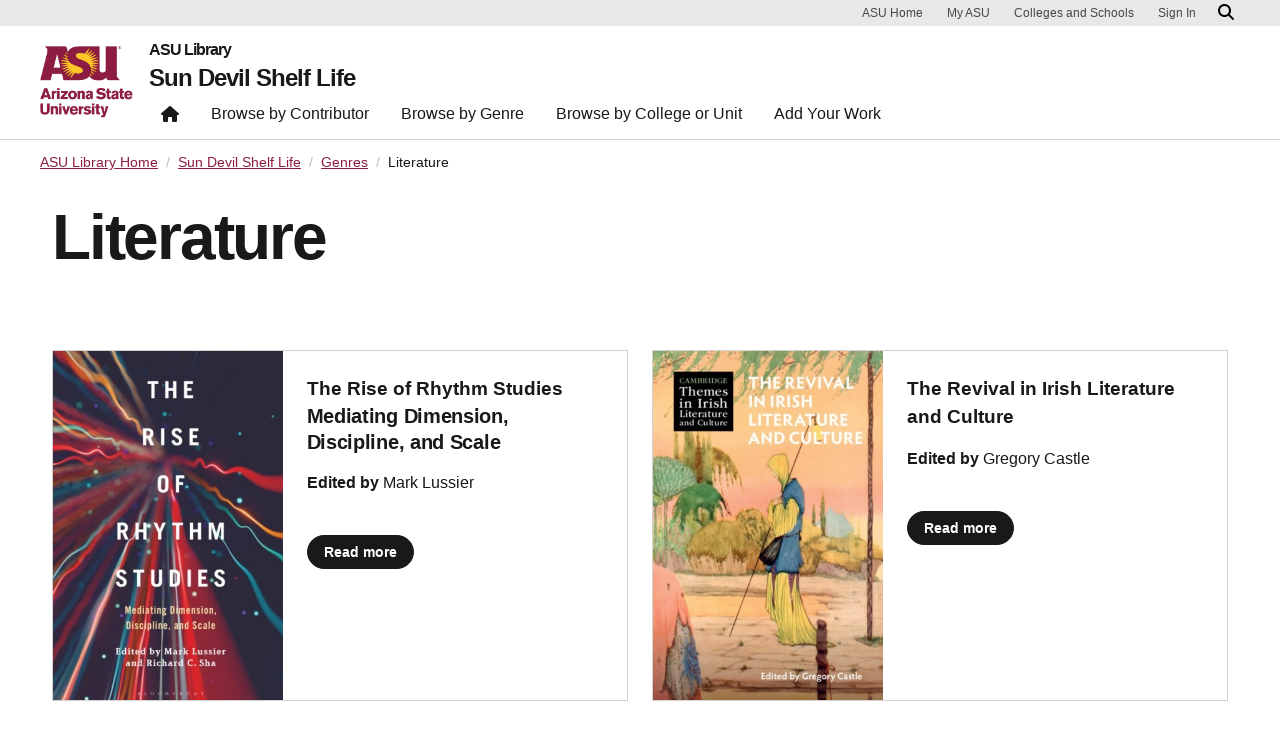

--- FILE ---
content_type: text/css
request_url: https://lib.asu.edu/sites/g/files/litvpz3326/files/css/css_UPLWRO5UWCXHV5J7KKPNRWZw3TaDn-VomRkpLjbWNro.css?delta=0&language=en&theme=lib_barrio&include=eJxtjuEKwyAMhF9I6yNJolkRNCmJtvTtJ-0GZexPEu67cAc2IipwjmCjlnnqGZK0TZi4m_9IbtL4Eumk4V6XsspOysCJAoKRw4msK2wRQbXI9HKHg0zaH8iSySVRegQuvy7vUQly0tHQzTbf57UKQvXWz1p4dXZap3a32AsdFq65NMmj0htdrlsK
body_size: 7778
content:
/* @license GPL-2.0-or-later https://www.drupal.org/licensing/faq */
.text-align-left{text-align:left;}.text-align-right{text-align:right;}.text-align-center{text-align:center;}.text-align-justify{text-align:justify;}.align-left{float:left;}.align-right{float:right;}.align-center{display:block;margin-right:auto;margin-left:auto;}
.fieldgroup{padding:0;border-width:0;}
.container-inline div,.container-inline label{display:inline-block;}.container-inline .details-wrapper{display:block;}.container-inline .hidden{display:none;}
.clearfix::after{display:table;clear:both;content:"";}
.js details:not([open]) .details-wrapper{display:none;}
.hidden{display:none;}.visually-hidden{position:absolute !important;overflow:hidden;clip:rect(1px,1px,1px,1px);width:1px;height:1px;word-wrap:normal;}.visually-hidden.focusable:active,.visually-hidden.focusable:focus-within{position:static !important;overflow:visible;clip:auto;width:auto;height:auto;}.invisible{visibility:hidden;}
.item-list__comma-list,.item-list__comma-list li{display:inline;}.item-list__comma-list{margin:0;padding:0;}.item-list__comma-list li::after{content:", ";}.item-list__comma-list li:last-child::after{content:"";}
.js .js-hide{display:none;}.js-show{display:none;}.js .js-show{display:block;}@media (scripting:enabled){.js-hide.js-hide{display:none;}.js-show{display:block;}}
.nowrap{white-space:nowrap;}
.position-container{position:relative;}
.reset-appearance{margin:0;padding:0;border:0 none;background:transparent;line-height:inherit;-webkit-appearance:none;appearance:none;}
.resize-none{resize:none;}.resize-vertical{min-height:2em;resize:vertical;}.resize-horizontal{max-width:100%;resize:horizontal;}.resize-both{max-width:100%;min-height:2em;resize:both;}
.system-status-counter__status-icon{display:inline-block;width:25px;height:25px;vertical-align:middle;}.system-status-counter__status-icon::before{display:block;width:100%;height:100%;content:"";background-repeat:no-repeat;background-position:center 2px;background-size:16px;}.system-status-counter__status-icon--error::before{background-image:url(/core/misc/icons/e32700/error.svg);}.system-status-counter__status-icon--warning::before{background-image:url(/core/misc/icons/e29700/warning.svg);}.system-status-counter__status-icon--checked::before{background-image:url(/core/misc/icons/73b355/check.svg);}
.system-status-report-counters__item{width:100%;margin-bottom:0.5em;padding:0.5em 0;text-align:center;white-space:nowrap;background-color:rgba(0,0,0,0.063);}@media screen and (min-width:60em){.system-status-report-counters{display:flex;flex-wrap:wrap;justify-content:space-between;}.system-status-report-counters__item--half-width{width:49%;}.system-status-report-counters__item--third-width{width:33%;}}
.system-status-general-info__item{margin-top:1em;padding:0 1em 1em;border:1px solid #ccc;}.system-status-general-info__item-title{border-bottom:1px solid #ccc;}
.tablesort{display:inline-block;width:16px;height:16px;background-size:100%;}.tablesort--asc{background-image:url(/core/misc/icons/787878/twistie-down.svg);}.tablesort--desc{background-image:url(/core/misc/icons/787878/twistie-up.svg);}
body{padding-top:105px;}#ws2HeaderContainer.asu-brand-toolbar-header-tray-open-compat header,#ws2HeaderContainer.asu-brand-toolbar-header-tray-open-compat div#asuHeader{top:79px;}#ws2HeaderContainer.asu-brand-toolbar-header-tray-closed-compat header,#ws2HeaderContainer.asu-brand-toolbar-header-tray-closed-compat div#asuHeader{top:39px;}body.toolbar-horizontal.toolbar-tray-open{padding-top:184px !important;}body.toolbar-horizontal{padding-top:144px !important;}#ws2HeaderContainer.asu-brand-toolbar-header-tray-open-compat-vertical header,#ws2HeaderContainer.asu-brand-toolbar-header-tray-closed-compat-vertical header,#ws2HeaderContainer.asu-brand-toolbar-header-tray-open-compat-vertical div#asuHeader,#ws2HeaderContainer.asu-brand-toolbar-header-tray-closed-compat-vertical div#asuHeader{top:39px;z-index:1200 !important;}body.toolbar-vertical,body.toolbar-vertical.toolbar-tray-open{padding-top:144px !important;}#toolbar-administration .toolbar-tray-vertical nav.toolbar-lining{padding-top:158px;}@media only screen and (max-width:992px){body{padding-top:73px;}body.toolbar-horizontal.toolbar-tray-open{padding-top:148px !important;}body.toolbar-horizontal{padding-top:112px !important;}body.toolbar-vertical,body.toolbar-vertical.toolbar-tray-open{padding-top:112px !important;}#ws2HeaderContainer header .navbar-container ul.navlist li,#ws2HeaderContainer div .navbar-container ul.navlist li{max-width:100% !important;}body:not(.toolbar-vertical):not(.toolbar-fixed) nav#asu-header-nav{min-height:calc(100vh - 286px) !important;}body.toolbar-vertical nav#asu-header-nav{min-height:calc(100vh - 324px) !important;}body.toolbar-horizontal nav#asu-header-nav{min-height:calc(100vh - 364px) !important;}#ws2HeaderContainer header .shadow.mobile-open{position:fixed;bottom:174px !important;}#ws2HeaderContainer header .universal-nav.mobile-open{position:fixed;bottom:0px;}}@media only screen and (max-width:609px){#ws2HeaderContainer header.scrolled{top:0 !important;}body.toolbar-vertical nav#asu-header-nav{min-height:calc(100vh - 326px) !important;}body.toolbar-vertical header.scrolled nav#asu-header-nav{min-height:calc(100vh - 286px) !important;}}@media only screen and (max-width:468px){body.toolbar-vertical nav#asu-header-nav{min-height:calc(100vh - 346px) !important;}body.toolbar-vertical header.scrolled nav#asu-header-nav{min-height:calc(100vh - 306px) !important;}body.toolbar-vertical #ws2HeaderContainer header .shadow.mobile-open{bottom:194px !important;}}@media only screen and (max-width:366px){body:not(.toolbar-vertical):not(.toolbar-fixed) nav#asu-header-nav{min-height:calc(100vh - 306px) !important;}body.toolbar-vertical nav#asu-header-nav{min-height:calc(100vh - 346px) !important;}#ws2HeaderContainer header .shadow.mobile-open{bottom:194px !important;}}@media screen and (max-width:1260px){#ws2HeaderContainer .container-xl .navbar-toggler{padding:0.25rem 0.5rem;}body.toolbar-horizontal #ws2HeaderContainer .content-container,body.toolbar-vertical #ws2HeaderContainer .content-container{min-height:calc(100vh - 319px);max-height:calc(100vh - 319px);}body.toolbar-horizontal.toolbar-tray-open #ws2HeaderContainer .content-container{min-height:calc(100vh - 360px);max-height:calc(100vh - 360px);}}@media screen and (min-width:1261px){#ws2HeaderContainer a.home::after{top:0.55rem}}
.block-system-main-block > form#block-form > .form-item.form-item-settings-label{}
#ws2HeaderContainer.asu-brand-toolbar-header-tray-closed-compat header,#ws2HeaderContainer.asu-brand-toolbar-header-tray-closed-compat div#asuHeader{top:0;}
.sr-only{border:0;clip:rect(0,0,0,0);height:1px;margin:-1px;overflow:hidden;padding:0;position:absolute;width:1px}.sr-only-focusable:active,.sr-only-focusable:focus{clip:auto;height:auto;margin:0;overflow:visible;position:static;width:auto}.sr-only:not(:focus):not(:active){clip:rect(0 0 0 0);clip-path:inset(100%);height:1px;overflow:hidden;position:absolute;white-space:nowrap;width:1px;}body.dropdown-pinned{overflow:auto;position:initial;}#wrapper-header-top{background-color:#e8e8e8;height:24px;-webkit-transition:0.5s cubic-bezier(0.19,1,0.19,1);-o-transition:0.5s cubic-bezier(0.19,1,0.19,1);transition:0.5s cubic-bezier(0.19,1,0.19,1);display:-webkit-box;display:-ms-flexbox;display:flex;-webkit-box-orient:vertical;-webkit-box-direction:normal;-ms-flex-direction:column;flex-direction:column;-webkit-box-pack:start;-ms-flex-pack:start;justify-content:flex-start;height:24px;}#header-top{background-color:#e8e8e8;height:24px;-webkit-transition:0.5s cubic-bezier(0.19,1,0.19,1);-o-transition:0.5s cubic-bezier(0.19,1,0.19,1);transition:0.5s cubic-bezier(0.19,1,0.19,1);}#header-top .nav{-webkit-box-pack:end;-ms-flex-pack:end;justify-content:flex-end;-webkit-box-align:center;-ms-flex-align:center;align-items:center;}#header-top .nav-link{color:#484848;font-size:0.75rem;font-family:Arial,Helvetica,"Nimbus Sans L","Liberation Sans",FreeSans,sans-serif;line-height:0.75rem;padding:0.25rem 0.5rem 0.25rem 0.5rem;margin-right:0.5rem;}#header-top .nav-link.sr-only{justify-self:flex-start;}#header-top .login-status{display:-webkit-box;display:-ms-flexbox;display:flex;-webkit-box-align:center;-ms-flex-align:center;align-items:center;margin-right:0.5rem;}#header-top .login-status > a{padding:0;margin:0;color:#484848;text-decoration:none;}#header-top .login-status > a.name{font-weight:700;}#header-top .login-status > a.signout:before{content:'(';margin-left:4px;}#header-top .login-status > a.signout:after{content:') ';}#header-top .form-inline label{position:relative;margin-left:-85px;font-weight:400;-webkit-transition:all 0.5s;-o-transition:all 0.5s;transition:all 0.5s;color:#747474;}#header-top input[type='search']{background:url("/modules/custom/asu_header/images/font-awesome-svg/search-gray-6.svg") no-repeat 10px 50%;background-size:12px;width:32px;cursor:pointer;font-size:.75rem;line-height:0.75rem;border:0;border-radius:0;padding:0.25rem;-webkit-transition:all 0.5s;-o-transition:all 0.5s;transition:all 0.5s;height:1.5rem;margin:0;}#header-top input[type='search'] + label{display:none;}#header-top input[type='search']:focus{background-image:url("/modules/custom/asu_header/images/font-awesome-svg/search-gray-5.svg");width:200px;color:#747474;background-color:#fff;cursor:auto;margin:.75rem 0;padding-left:2rem;}#header-top input[type='search']:focus + label{display:block;}#header-top input[type='search']:focus:valid + label{display:none;}#header-top input:-moz-placeholder{color:transparent;}#header-top input::-webkit-input-placeholder{color:transparent;}#asu-header .navbar,#asu-header .navbar-brand .horiz,#asu-header .navbar-brand .vert,#asu-header .title{-webkit-transition:0.5s cubic-bezier(0.19,1,0.19,1);-o-transition:0.5s cubic-bezier(0.19,1,0.19,1);transition:0.5s cubic-bezier(0.19,1,0.19,1);}#asu-header.scrolled #wrapper-header-top{height:0;overflow:hidden;}#asu-header.scrolled #header-top{height:0;overflow:hidden;}#asu-header.scrolled #header-main .navbar-brand .horiz{margin-bottom:0.5rem;}#asu-header.scrolled #header-main .navbar-brand .vert{margin:12px 1rem 12px 0;padding:0.25rem 0;height:64px;}#asu-header.scrolled #header-main .title{padding-bottom:1rem;}#asu-header.scrolled #header-main .title .unit-name{display:none;}@media (min-width:1200px){#asu-header.scrolled .navbar-container.no-links{margin-top:2rem;}#asu-header.scrolled .navbar-nav .nav-link,#asu-header.scrolled .navbar-nav .dropdown .nav-link{padding-top:0;}#asu-header.scrolled #header-main .navbar-brand .vert{padding:0;}#asu-header.scrolled #header-main .title{padding-bottom:0;margin:16px 0;}#asu-header.scrolled #header-main .title.subdomain-name{font-size:1.5rem;}}#wrapper-header-top{display:none;}#wrapper-header-main{border-bottom:1px solid #d0d0d0;background-color:#ffffff;}#header-main{padding:0;}#header-main .navbar{padding:1.5rem 0 0 0;-webkit-box-align:start;-ms-flex-align:start;align-items:flex-start;}#header-main .navbar-brand{padding:0;margin:0;}#header-main .navbar-brand .vert{display:none;}#header-main .navbar-brand .horiz{display:block;height:32px;width:auto;margin-bottom:1rem;margin-left:2rem;}#header-main .navbar-toggler{color:#191919;border:0;margin-right:2rem;}#header-main .navbar-toggler:focus{outline:0;}#header-main .navbar-toggler .fa-stack{width:0.875em;height:1em;}#header-main .navbar-toggler .fa-circle{color:#e8e8e8;font-size:1rem;margin-left:-12px;}#header-main .navbar-toggler .fa-times{margin-left:-5px;}#header-main .svg-inline--fa.fa-w-14{width:.875em;}#header-main .svg-inline--fa{font-size:inherit;height:1em;vertical-align:-.125em;}#header-main .svg-inline--fa.fa-stack-2x{height:2em;width:2.5em;}#header-main .svg-inline--fa.fa-stack-1x{height:1em;width:1.25em;}#header-main .svg-inline--fa.fa-stack-1x,#header-main .svg-inline--fa.fa-stack-2x{bottom:0;margin:auto;right:0;top:0;}#header-main .navbar-toggler.collapsed .fa-stack{display:none;}#header-main .navbar-toggler.collapsed .fa-bars{display:inline-block;}#header-main .navbar-toggler:not(.collapsed) .fa-stack{display:inline-block;}#header-main .navbar-toggler:not(.collapsed) .fa-bars{display:none;}#header-main .navbar-container{display:-webkit-box;display:-ms-flexbox;display:flex;-webkit-box-orient:vertical;-webkit-box-direction:normal;-ms-flex-direction:column;flex-direction:column;-webkit-box-align:start;-ms-flex-align:start;align-items:flex-start;width:100%;}#header-main .title{line-height:1;font-size:1rem;font-weight:700;padding:0 2rem 1.5rem 2rem;}#header-main .title > a{color:#191919;text-decoration:none;}#header-main .title > a:visited{color:#191919;}#header-main .title > a:hover{text-decoration:underline;}#header-main .title .unit-name{display:none;}#header-main .navbar-nav .nav-link{padding:1rem 2rem 0.5rem 2rem;border-top:1px solid #d0d0d0;color:#191919;}#header-main .navbar-nav .nav-link .fa-home{display:none;}#header-main .navbar-nav .nav-link:visited{color:#191919;}#header-main .navbar-nav .nav-link:after{-webkit-transition:0.5s cubic-bezier(0.19,1,0.19,1);-o-transition:0.5s cubic-bezier(0.19,1,0.19,1);transition:0.5s cubic-bezier(0.19,1,0.19,1);content:'';display:block;height:0.5rem;background-color:#ffc627;position:absolute;top:3rem;bottom:inherit;width:0;margin-left:2rem;position:relative;top:0.5rem;}#header-main .navbar-nav .nav-link.active:after{width:100%;margin-left:0;}#header-main .navbar-site-buttons{padding:1rem 2rem;border-top:1px solid #d0d0d0;}#header-main .navbar-site-buttons .btn{margin-bottom:1rem;}#header-main .navbar-site-buttons .btn:last-of-type{margin-bottom:0;}#header-main #menubar{overflow-y:scroll;}#header-main #menubar.collapsing{height:unset !important;}#header-main #menubar.collapsing .navbar-mobile-footer.pinned,#header-main #menubar.show .navbar-mobile-footer.pinned{position:fixed;bottom:0;right:0;width:100%;}#header-main .navbar-mobile-footer{background-color:#e8e8e8;}#header-main .navbar-mobile-footer .navbar-mobile-search{padding:1rem 2rem;width:100%;border-top:1px solid #d0d0d0;}#header-main .navbar-mobile-footer .navbar-mobile-search input{width:100%;background:url("/modules/custom/asu_header/images/font-awesome-svg/search-gray-6.svg") no-repeat 10px 50%;background-size:16px;background-color:#ffffff;border:0;border-radius:0;padding-left:32px;}#header-main .navbar-mobile-footer .nav-grid{display:grid;grid-template-columns:1fr 1fr;grid-auto-flow:row;justify-items:start;width:100%;}#header-main .navbar-mobile-footer .nav-grid .nav-link{color:#191919;margin-right:0;text-align:center;width:100%;font-size:0.875rem;padding:1rem 1.5rem;border-top:1px solid #d0d0d0;}#header-main .navbar-mobile-footer .nav-grid .nav-link:nth-child(even){border-left:1px solid #d0d0d0;}#header-main .navbar-mobile-footer .nav-grid .login-status{display:block;width:100%;}#header-main .navbar-mobile-footer .nav-grid .login-status > a{border:0;padding:0;margin:0;color:#191919;text-decoration:none;}#header-main .navbar-mobile-footer .nav-grid .login-status > a.name{font-weight:700;}#header-main .navbar-mobile-footer .nav-grid .login-status > a.signout:before{content:'(';margin-left:4px;}#header-main .navbar-mobile-footer .nav-grid .login-status > a.signout:after{content:') ';}#header-main .navbar-mobile-footer.shadow:before{-webkit-transition:0.5s cubic-bezier(0.19,1,0.19,1);-o-transition:0.5s cubic-bezier(0.19,1,0.19,1);transition:0.5s cubic-bezier(0.19,1,0.19,1);content:'';height:3.5rem;width:100%;background:transparent -webkit-gradient(linear,left bottom,left top,from(#19191914),to(#19191900)) 0% 0% no-repeat padding-box;background:transparent -o-linear-gradient(bottom,#19191914 0%,#19191900 100%) 0% 0% no-repeat padding-box;background:transparent linear-gradient(0deg,#19191914 0%,#19191900 100%) 0% 0% no-repeat padding-box;position:absolute;top:-3.5rem;}#header-main .dropdown{border-top:1px solid #d0d0d0;}#header-main .dropdown:not(:last-child){border-bottom:0;}#header-main .dropdown .nav-link{border-top:0;}#header-main .dropdown .fa-chevron-down{float:right;font-size:1.25rem;-webkit-transition:0.5s cubic-bezier(0.19,1,0.19,1);-o-transition:0.5s cubic-bezier(0.19,1,0.19,1);transition:0.5s cubic-bezier(0.19,1,0.19,1);}#header-main .dropdown.show .fa-chevron-down{-webkit-transform:rotate(180deg);-ms-transform:rotate(180deg);transform:rotate(180deg);}#header-main .dropdown:after{-webkit-transition:0.5s cubic-bezier(0.19,1,0.19,1);-o-transition:0.5s cubic-bezier(0.19,1,0.19,1);transition:0.5s cubic-bezier(0.19,1,0.19,1);content:'';display:block;height:0.5rem;background-color:#ffc627;position:absolute;top:3rem;bottom:inherit;width:0;margin-left:2rem;}#header-main .dropdown.active:after{width:calc(100% - 4rem);margin-left:2rem;}#header-main .dropdown.show:after{width:calc(100% - 4rem);margin-left:2rem;}#header-main .dropdown.megamenu.show:after{width:calc(100% - 4rem);margin-left:2rem;}#header-main .dropdown-menu{margin:0;padding:1rem;border:0;border-top:1px solid #d0d0d0;}#header-main .dropdown-menu .btn{margin:0.5rem 0;}#header-main .btn.nav-link{font-weight:normal;border-radius:0;border:none;width:100%;text-align:left;}#header-main .btn.nav-link:hover,#header-main .btn.nav-link:focus{transform:none;}#header-main .dropdown-toggle:after{border:none;}#header-main .dropdown-menu div[class^='col-']{margin-bottom:3rem;padding:0 2rem;}#header-main .dropdown-menu div[class^='col-']:last-child{margin-bottom:0;}#header-main .dropdown-col{padding:0 2rem;margin-bottom:3rem;}#header-main .dropdown-col:last-child{margin-bottom:0;}#header-main .dropdown-item{padding:1rem 0.5rem;white-space:normal;}#header-main .dropdown-item:visited{color:#191919;}#header-main .dropdown-item + .dropdown-item{border-top:1px solid #bfbfbf;}#wrapper-header-main .container-lg{padding:0;}@media (min-width:1200px){#wrapper-header-top{display:block;}#header-main .navbar{padding:0;-webkit-box-align:start;-ms-flex-align:start;align-items:flex-start;}#header-main .navbar-brand .vert{display:block;height:72px;width:auto;margin:20px 1rem 20px 0;}#header-main .navbar-brand .horiz{display:none;}#header-main .navbar-container.no-links{-webkit-box-orient:horizontal;-webkit-box-direction:normal;-ms-flex-direction:row;flex-direction:row;-webkit-box-pack:justify;-ms-flex-pack:justify;justify-content:space-between;-webkit-box-align:center;-ms-flex-align:center;align-items:center;margin-top:2.5rem;}#header-main .navbar-container.no-links .title{width:100%;margin:0;}#header-main .navbar-container.no-links .navbar-collapse{-webkit-box-pack:end !important;-ms-flex-pack:end !important;justify-content:flex-end !important;}#header-main .title{line-height:1;margin:1rem 0 0.5rem 0;font-weight:700;padding:0;}#header-main .title .unit-name{font-size:1rem;margin-bottom:0.5rem;display:block;}#header-main .title .subdomain-name{font-size:1.5rem;margin-bottom:0;}#header-main .title.subdomain-name{font-size:2rem;margin:1.5rem 0 1rem 0;font-weight:700;}#header-main .navbar-site-buttons{padding:0;border:0;}#header-main .navbar-site-buttons .btn{margin-bottom:0;}#header-main .navbar-site-buttons .btn + .btn{margin-left:1rem;}#header-main #menubar{overflow:initial;}#header-main .navbar-nav{line-height:1rem;}#header-main .navbar-nav > .nav-link{border:0;font-size:1rem;color:#191919;padding:0.5rem 0.75rem;margin-right:0.5rem;}#header-main .navbar-nav > .nav-link:after{-webkit-transition:0.5s cubic-bezier(0.19,1,0.19,1);-o-transition:0.5s cubic-bezier(0.19,1,0.19,1);transition:0.5s cubic-bezier(0.19,1,0.19,1);content:'';display:block;height:0.5rem;background-color:#ffc627;position:relative;top:inherit;bottom:0;width:0;margin-left:0;bottom:-8px;left:-8px;}#header-main .navbar-nav > .nav-link:hover:after{width:100%;margin-left:0;width:calc(100% + 16px);}#header-main .navbar-nav > .nav-link.active:after{width:100%;margin-left:0;width:calc(100% + 16px);}#header-main .navbar-nav > .nav-link-home{padding-bottom:7px;}#header-main .navbar-nav > .nav-link-home .fa-home{display:inline-block;font-size:16px;}#header-main .navbar-nav .nav-item .nav-link{padding:0.5rem 0.75rem 0 0.75rem;}#header-main .dropdown{position:relative;padding:0;border:0;margin-right:0.5rem;}#header-main .dropdown:after{-webkit-transition:0.5s cubic-bezier(0.19,1,0.19,1);-o-transition:0.5s cubic-bezier(0.19,1,0.19,1);transition:0.5s cubic-bezier(0.19,1,0.19,1);content:'';display:block;height:0.5rem;background-color:#ffc627;position:relative;top:inherit;bottom:0;width:0;margin-left:0;}#header-main .dropdown:hover:after{width:100%;margin-left:0;}#header-main .dropdown.active:after{width:100%;margin-left:0;}#header-main .dropdown.dropdown.show:after{width:100%;margin-left:0;}#header-main .dropdown.dropdown.megamenu.show:after{width:100%;margin-left:0;}#header-main .dropdown .fa-chevron-down{float:none;display:inline-block;font-size:0.75rem;margin-left:0.5rem;}#header-main .dropdown-menu{margin:-1px 0 0 0;border:1px solid #d0d0d0;border-top:1px solid #ffffff;padding:2rem;}#header-main .dropdown-menu div[class^='col-']{margin-bottom:0;}#header-main .dropdown-menu.dropdown-columns.show{display:-webkit-box;display:-ms-flexbox;display:flex;}#header-main .dropdown-col{width:16rem;padding:0 1.5rem 0 0;border-right:1px solid #bfbfbf;margin-right:1.5rem;}#header-main .dropdown-col:last-of-type{margin-right:0;padding-right:0;border-right:0;}#header-main .dropdown-col h3{margin-top:0;}#header-main .dropdown-item{padding:0.5rem 0;white-space:normal;}#header-main .dropdown-item:visited{color:#191919;}#header-main .dropdown-item:hover{color:#8c1d40;text-decoration:underline;}#header-main .dropdown-item + .dropdown-item{border-top:0;}#header-main .megamenu{position:static;}#header-main .megamenu .dropdown-menu{background-color:#ffffff;border-bottom:1px solid #bfbfbf;width:100vw;margin-left:calc(-50vw + 50%);margin-top:0;padding:0;}#header-main .megamenu .row{width:100%;padding:2rem 0;}#header-main .megamenu .row.with-buttons{padding:1rem 0;}#header-main .megamenu .row.with-buttons:before{content:'';height:1px;width:100vw;margin-left:calc(-50vw + 50%);margin-right:calc(-50vw + 50%);background-color:#bfbfbf;position:relative;top:-1rem;}#header-main .megamenu .row.with-buttons div[class^='col-']{padding-bottom:0;}#header-main .megamenu div[class^='col-']{border-right:1px solid #bfbfbf;padding:0 1.5rem 2.5rem 1.5rem;position:relative;}#header-main .megamenu div[class^='col-']:last-of-type{border-right:0;}#header-main .megamenu div[class^='col-'] h3{margin-top:0;}#header-main .megamenu div[class^='col-'] .dropdown-item{white-space:normal;}#header-main .megamenu div[class^='col-'] .dropdown-item + .dropdown-item{border-top:0;}#header-main .megamenu div[class^='col-'] .dropdown-item + .btn{position:absolute;bottom:0;margin:0;}#header-main .megamenu div[class^='col-'] .btn + .btn{margin-left:1.5rem;}#header-main .navbar-mobile-footer{display:none;}}.toolbar-horizontal .fixed-top{top:80px;}#toolbar-administration{position:relative;z-index:10000;}#asu-header + div,#asu-header + main{-webkit-transition:0.5s cubic-bezier(0.19,1,0.19,1);-o-transition:0.5s cubic-bezier(0.19,1,0.19,1);transition:0.5s cubic-bezier(0.19,1,0.19,1);}#asu-header.fixed-top + div,#asu-header.fixed-top + main{margin-top:113px;}#asu-header.scrolled + div,#asu-header.scrolled + main{-webkit-transition:0.5s cubic-bezier(0.19,1,0.19,1);-o-transition:0.5s cubic-bezier(0.19,1,0.19,1);transition:0.5s cubic-bezier(0.19,1,0.19,1);}#asu-header.fixed-top.scrolled + div,#asu-header.fixed-top.scrolled + main{margin-top:97px;}@media (min-width:992px){#asu-header + div,#asu-header + main{-webkit-transition:0.5s cubic-bezier(0.19,1,0.19,1);-o-transition:0.5s cubic-bezier(0.19,1,0.19,1);transition:0.5s cubic-bezier(0.19,1,0.19,1);}#asu-header.fixed-top + div,#asu-header.fixed-top + main{margin-top:137px;}#asu-header.scrolled + div,#asu-header.scrolled + main{-webkit-transition:0.5s cubic-bezier(0.19,1,0.19,1);-o-transition:0.5s cubic-bezier(0.19,1,0.19,1);transition:0.5s cubic-bezier(0.19,1,0.19,1);}#asu-header.fixed-top.scrolled + div,#asu-header.fixed-top.scrolled + main{margin-top:81px;}}@media (max-width:768px){.block-asu-global-footer .row{margin:0;}}#wrapper-endorsed-footer,#wrapper-footer-columns{background:#1e1e1e;}#wrapper-endorsed-footer h5,#wrapper-footer-columns h5{color:#ffffff;}#wrapper-endorsed-footer a{color:#e8e8e8;}#wrapper-endorsed-footer + #wrapper-footer-columns{border-top:2px solid #393939;}#wrapper-footer-innovation{background-color:#ffc627;}#wrapper-footer-innovation a{margin-right:1.5rem;text-decoration:none;color:#191919;}#wrapper-footer-colophon{background-color:#e8e8e8;}#wrapper-footer-colophon a{margin-right:1.5rem;text-decoration:none;color:#191919;}#endorsed-logo img{width:100%;height:auto;padding:1.5rem 0 1rem 0;}#social-media .nav{padding-bottom:1.5rem;}#social-media .nav-link{font-size:2rem;color:#bfbfbf;line-height:1;padding-top:7px;}@media (min-width:768px){#endorsed-logo img{-webkit-box-sizing:border-box;-moz-box-sizing:border-box;box-sizing:border-box;padding:0.5rem 0 0.5rem 0;margin-left:-1.625rem;max-height:8rem;width:auto;}#social-media .nav{padding:2.5rem 0;-webkit-box-pack:end;-ms-flex-pack:end;justify-content:flex-end;}#social-media .nav .nav-item:last-child .nav-link{padding-right:0;}}#footer-columns{padding:1.5rem 2rem;}#footer-columns #info-column .contact-link{margin-bottom:2rem;}#footer-columns #info-column .contact-link a{color:#e8e8e8;line-height:1.5rem;text-decoration:none;text-decoration:underline;}#footer-columns #info-column .contact-link a:hover{color:#ffc627;text-decoration:underline;}#footer-columns #info-column .contribute-button{margin-bottom:2rem;}#footer-columns .flex-footer .card-foldable,#footer-columns .flex-footer .card-header,#footer-columns .flex-footer .card-body{background:#1e1e1e;color:#ffffff;border:0;}#footer-columns .flex-footer .card-header{border-top:1px solid #393939;}#footer-columns .flex-footer .card-header a{color:#e8e8e8;padding:1.5rem 0;text-decoration:none;}#footer-columns .flex-footer .card-header a:hover{background:#1e1e1e;}#footer-columns .flex-footer .card-body{padding:0 0 0 1.5rem;}#footer-columns .flex-footer .card-body .nav-link{color:#ffffff;padding:0 0 1rem;color:#e8e8e8;line-height:1.5rem;text-decoration:none;}#footer-columns .flex-footer .card-body .nav-link:hover{color:#ffc627;text-decoration:underline;}@media (min-width:1200px){#footer-columns{padding:3rem 0;}#footer-columns h5{margin:0 0 1.5rem 0;}#footer-columns .flex-footer .card-header{border-top:0;padding:0;}#footer-columns .flex-footer .card-header a{padding:0;cursor:default;}#footer-columns .flex-footer .card-header span{display:none;}#footer-columns .flex-footer .card-body{padding:0;-webkit-transition-delay:0;-o-transition-delay:0;transition-delay:0;}#footer-columns .flex-footer .card-body.collapse:not(.show){display:block;min-height:auto;}}#footer-innovation .footer-innovation-links{-webkit-box-pack:justify;-ms-flex-pack:justify;justify-content:space-between;-webkit-box-align:center;-ms-flex-align:center;align-items:center;font-weight:700;}#footer-innovation .footer-innovation-links .img-link{order:2;margin-right:0;padding-bottom:24px;padding-top:24px;transform:translate(1.5rem,0);}.block-asu-global-footer #footer-innovation .footer-innovation-links .img-link img{height:auto;max-width:320px;width:auto;}#footer-innovation .footer-innovation-links .nav-link{padding:0;}@media (max-width:991.98px){#footer-innovation{padding:0;}#footer-innovation .footer-innovation-links{-webkit-box-orient:vertical;-webkit-box-direction:normal;-ms-flex-direction:column;flex-direction:column;padding-bottom:1.5rem;}#footer-innovation .footer-innovation-links .img-link{padding-right:16px;}#footer-innovation .footer-innovation-links .nav{display:grid;grid-template-rows:1fr 1fr 1fr;grid-auto-flow:column;justify-items:start;width:100%;padding:0 2rem;}#footer-innovation .footer-innovation-links .nav-link{margin-right:0;padding:0.5rem 0;}#footer-innovation .footer-innovation-links .nav-link:nth-child(n + 4){justify-self:end;}}#wrapper-footer-colophon .colophon{margin:1rem 0;}#footer-colophon .nav-link{padding:0;}@media (max-width:991.98px){#footer-colophon{padding:0;}#footer-colophon .nav{display:grid;grid-template-rows:1fr 1fr 1fr;grid-auto-flow:column;justify-items:start;width:100%;padding:0 2rem;}#footer-colophon .nav-link{margin-right:0;padding:0.5rem 0;}#footer-colophon .nav-link:nth-child(n + 4){justify-self:end;}}
.breadcrumb{font-size:0.929em;}
.views-align-left{text-align:left;}.views-align-right{text-align:right;}.views-align-center{text-align:center;}.views-view-grid .views-col{float:left;}.views-view-grid .views-row{float:left;clear:both;width:100%;}.views-display-link + .views-display-link{margin-left:0.5em;}
.toolbar-icon-asu-governance-modules-list::before{background-image:url('data:image/svg+xml,<%3Fxml version="1.0" encoding="utf-8"%3F><!-- Generator: Adobe Illustrator 26.5.0, SVG Export Plug-In . SVG Version: 6.00 Build 0) --><svg version="1.1" id="Layer_1" xmlns="http://www.w3.org/2000/svg" xmlns:xlink="http://www.w3.org/1999/xlink" x="0px" y="0px" width="16" height="16" fill="%23787878" viewBox="0 0 350.6 512" style="enable-background:new 0 0 350.6 512;" xml:space="preserve"><path d="M208.7,117.1l1.4-4.1c7.5-25.2,20.5-69.6,24.6-83.2l2-7.5c0,0,1.4-5.5-1.4-10.9c-4.1-4.1-10.2-8.2-18.4-10.2c-8.2-2-15-1.4-20.5,2c-5.5,4.1-7.5,10.2-7.5,11.6l0,0v0.7c0,0.7-16.4,56.6-25.9,85.9l-0.7,2c-8.9,29.3-18.4,60-24.6,81.2v0.7l44.3,19.1C182.1,204.4,199.8,147.1,208.7,117.1L208.7,117.1z M217.6,175.8L217.6,175.8l-6.8,7.5c-6.8,7.5-20.5,24.6-20.5,24.6l1.4,0.7c5.5,2.7,6.8,2.7,8.9,4.8s2.7,8.9,1.4,14.3c-2.7,13-8.2,28-30.7,32.7c-4.8,0.7-8.2,1.4-12.3,2h-0.7v0.7c0.7,4.1,2.7,8.9,5.5,11.6s11.6,6.8,15.7,8.2c0.7,0,2,0.7,2.7,0.7c6.8,0,15-4.1,19.1-9.5l34.8-45.7c4.8-6.1,10.2-13.6,18.4-23.9c2-2.7,2.7-5.5,2.7-8.9c0-6.1-3.4-13-10.2-18.4c-4.8-4.1-10.9-6.1-16.4-6.1C228.5,171,221.7,171,217.6,175.8L217.6,175.8z M58.7,106.9c2.7,16.4,6.1,32.7,8.9,47.7v0.7l48.4,20.5v-1.4c-3.4-25.2-7.5-51.8-11.6-77.1L92.1,16.8c0,0-0.7-6.8-6.1-10.9c-4.8-4.1-11.6-5.5-20.5-4.1c-8.9,0.7-15,3.4-18.4,8.2c-4.8,6.1-3.4,13-3.4,13S53.9,82.3,58.7,106.9L58.7,106.9z M341,143c-5.5-3.4-10.9-4.8-16.4-3.4c-6.8,1.4-10.9,7.5-12.3,8.2c-0.7,1.4-18.4,21.8-25.9,31.4c-21.8,27.3-30.7,38.9-47.1,60l-14.3,19.1c-4.1,5.5-8.9,11.6-16.4,21.1c-5.5,7.5-17.7,13-27.3,13c-1.4,0-3.4,0-5.5-0.7c-6.1-1.4-15.7-6.8-19.8-10.2c-4.8-4.1-8.2-12.3-8.9-19.1V261H146c-15-2-32.7-10.9-61.4-32.1l-1.4-1.4l-9.5,17.1l2,0.7c45,16.4,76.4,52.5,91.4,107.1c0,1.4,0,2-0.7,3.4c-0.7,0.7-1.4,1.4-2.7,2l-1.4,0.7c-2,0.7-4.1-0.7-4.8-2.7c-21.1-78.4-70.3-96.2-86.6-102.3c-5.5-2-8.2-3.4-8.2-6.1c0-0.7,0-1.4,1.4-4.1l16.4-28.6l4.1,2.7c32.7,23.9,51.2,33.4,66.2,34.8c2.7,0,6.1,0,9.5,0c2.7-0.7,5.5-0.7,8.2-1.4c16.4-3.4,20.5-14.3,22.5-25.2c0.7-2,0.7-4.1,0-5.5v-0.7L59.3,162.8c-3.4-1.4-6.8,0-8.9,3.4l-46.4,88c-0.7,0.7-4.1,8.2-4.1,13.6s3.4,10.9,3.4,10.9c10.9,17.7,49.8,72.3,83.2,105c2.7,2.7,1.4,13-2,36.1c-1.4,6.8-2,13.6-3.4,21.8c-4.1,28-6.8,59.3-7.5,67.5h141.9c0.7-8.9,2.7-53.2-1.4-96.8c-0.7-4.1,1.4-8.9,3.4-11.6c26.6-31.4,37.5-82.5,40.2-103v-0.7c0.7-3.4,1.4-8.2,2.7-11.6l0.7-0.7c0.7-0.7,0.7-1.4,0.7-1.4l3.4-5.5c12.3-18.4,21.1-30.7,36.1-50.5c15-19.1,45-58.7,45-58.7s4.8-5.5,4.1-12.3C350.6,151.2,347.2,147.1,341,143L341,143z M235.3,498.4c-1.4-0.7-2-0.7-3.4-0.7c-1.4,0-2.7,0.7-3.4,0.7c-0.7,0-2,1.4-2.7,2.7c-0.7,1.4-0.7,2-0.7,3.4c0,1.4,0.7,2.7,0.7,3.4c0.7,1.4,1.4,2,2.7,2.7c1.4,0.7,2,1.4,3.4,1.4c1.4,0,2.7-0.7,3.4-0.7c0.7,0,2-1.4,2.7-2.7c0.7-1.4,0.7-2,0.7-3.4c0-1.4-0.7-2.7-0.7-3.4S236.7,499,235.3,498.4L235.3,498.4z M236.7,507.2c-0.7,0.7-1.4,1.4-2,2c-0.7,0.7-2,0.7-2.7,0.7c-0.7,0-2,0-2.7-0.7c-0.7-0.7-1.4-1.4-2-2c-0.7-0.7-0.7-2-0.7-2.7s0-2,0.7-2.7c0.7-0.7,1.4-2,2-2c0.7,0,1.4-1.4,2.7-1.4c1.4,0,2,0,2.7,0.7c0.7,0.7,2,1.4,2,2c0.7,0.7,0.7,2,0.7,2.7S237.4,506.5,236.7,507.2z M233.3,505.2C233.3,505.2,232.6,505.2,233.3,505.2c0-0.7,0.7-0.7,0.7-1.4s0.7-0.7,0.7-1.4c0-0.7,0-0.7-0.7-1.4c0-0.7-0.7-0.7-1.4-0.7c-0.7,0-1.4,0-2,0h-2.7v8.2h1.4v-3.4h0.7c0.7,0,0.7,0,1.4,0c0.7,0,0.7,0.7,1.4,2l0.7,1.4h1.4l-0.7-1.4C233.3,506.5,233.3,505.9,233.3,505.2z M231.2,503.8h-1.4v-2h1.4c0.7,0,1.4,0,1.4,0s0.7,0,0.7,0.7v0.7c0,0.7,0,0.7-0.7,0.7C231.9,503.8,231.9,503.8,231.2,503.8z"/></svg>');}.toolbar-icon-asu-governance-themes-page::before{background-image:url('data:image/svg+xml,<%3Fxml version="1.0" encoding="utf-8"%3F><!-- Generator: Adobe Illustrator 26.5.0, SVG Export Plug-In . SVG Version: 6.00 Build 0) --><svg version="1.1" id="Layer_1" xmlns="http://www.w3.org/2000/svg" xmlns:xlink="http://www.w3.org/1999/xlink" x="0px" y="0px" width="16px" height="16px" viewBox="0 0 362.8 512" style="enable-background:new 0 0 362.8 512;" xml:space="preserve"><path d="M362.4,149c-1.4-8.2-6.9-15.8-15.1-20.6c-21.3-11.7-35.7,4.8-40.5,10.3c-15.1,17.2-15.1,17.2-21.3,24.7l-2.1,2.1c-3.4,4.1-7.5,10.3-12.4,15.8c-2.1-3.4-4.8-7.5-8.9-10.3l-5.5,6.2l5.5-6.2c-6.2-5.5-14.4-8.2-22-8.2c-3.4,0-13,0.7-19.9,8.2l-6.9,7.5c-1.4,2.1-5.5,6.2-8.9,11c6.9-22,15.8-52.8,21.3-70l1.4-3.4c7.5-24.7,20.6-61.8,24.7-75.5l2.1-7.5c1.4-4.1,1.4-11-2.7-17.2c-4.1-6.9-11.7-12.4-22.6-14.4l0,0c-11-2.7-19.2-1.4-26.8,3.4c-8.2,5.5-11,13.7-11,15.8v0.7c-1.4,4.1-17.2,49.4-26.1,78.2l-0.7,2.1c-8.9,28.1-18.5,60.4-24.7,81.7l-0.7,1.4c-1.4-0.7-2.7-1.4-4.8-2.1l-1.4-8.2c-3.4-25.4-7.5-52.2-11.7-78.2l0,0c0-2.1-1.4-10.3-5.5-37.1c-3.4-21.3-6.9-35-6.9-35c0-1.4-1.4-10.3-9.6-16.5C92,2.1,83.7,0,72.7,1.4c-11,0-18.5,4.1-24,11c-6.2,8.2-5.5,17.2-4.8,19.2c0,0,10.3,51.5,15.1,76.9c1.4,9.6,4.1,22.6,6.2,35.7c0.7,3.4,1.4,7.5,2.1,11c-5.5-0.7-11.7,2.1-15.1,7.5L4.8,250.5c0,0-4.8,9.6-4.8,17.8c0,6.9,3.4,13.7,4.8,15.8c10.3,17.2,50.1,72.1,83.7,106.4c0.7,4.1-1.4,17.2-3.4,30.2v2.1c-1.4,6.2-2.1,13-3.4,19.9c-4.1,27.5-6.9,48.7-7.5,60.4l-0.7,8.9h159.9l0.7-7.5c0.7-8.9,2.7-46-1.4-90.6c0-2.1,0.7-5.5,1.4-6.2c25.4-30.2,33.6-85.1,37.1-111.2c0.7-2.7,0.7-5.5,1.4-8.2c0.7-3.4,1.4-8.9,2.1-11l4.1-6.2c12.4-18.5,20.6-30.9,35.7-50.1c12.4-15.1,20.6-24.7,32.9-39.1l9.6-11C361.7,164.7,363.7,157.2,362.4,149L362.4,149z M225.8,188.8l6.9-7.5c2.1-2.7,6.2-2.7,7.5-2.7c4.1,0,8.2,1.4,11.7,4.1c4.8,4.1,7.5,8.2,7.5,12.4c0,1.4-0.7,2.1-1.4,3.4c-1.4,2.1-3.4,4.1-4.1,5.5c0,0,0,0.7-0.7,0.7l-49.4,64.5c-2.7,3.4-8.9,6.2-13,6.2c-0.7,0-0.7,0-1.4,0c-2.1-0.7-9.6-4.1-12.4-6.9c-2.1-1.4-2.7-2.7-3.4-4.8c1.4,0,2.7-0.7,4.1-0.7c19.9-4.1,30.2-22,30.9-37.1c0-4.8-1.4-8.9-4.8-12.4C212.1,205.2,223,192.2,225.8,188.8L225.8,188.8z M154.4,186.7c6.2-21.3,15.8-53.5,24.7-81.7l0.7-2.1c8.9-30.2,26.1-78.2,26.1-78.9v-1.4c0.7-1.4,1.4-3.4,4.1-5.5c3.4-2.1,8.2-2.7,14.4-1.4l2.1-8.2l-2.1,8.2c4.1,1.4,10.3,2.7,12.4,6.9c1.4,2.1,0.7,4.8,0.7,4.8l-2.1,7.5c-4.1,13-17.2,50.1-24.7,75.5l-1.4,3.4c-6.9,23.3-20.6,69.3-26.8,88.5c-8.2-3.4-18.5-7.5-29.5-12.4L154.4,186.7L154.4,186.7z M59.7,28.9c0,0-0.7-4.1,2.1-6.9c2.1-2.7,6.9-4.8,12.4-5.5c6.2-0.7,11,0,14.4,2.7c2.7,2.1,3.4,5.5,3.4,6.2c0,0,3.4,14.4,6.9,35.7l5.5,37.1h4.1l-4.1,0.7c4.1,25.4,8.2,50.8,11.7,76.2c-11.7-4.8-22.6-9.6-31.6-13.7c-1.4-5.5-2.1-13-3.4-19.9c-2.1-12.4-4.8-26.1-6.2-35.7C70.7,80.3,59.7,28.9,59.7,28.9z M343.8,159.9l-9.6,11c-12.4,14.4-20.6,24-32.9,39.8c-15.8,19.2-24,32.3-37.1,50.8l-2.7,5.5c-0.7,0.7-1.4,1.4-2.1,3.4l-0.7,0.7c-1.4,4.1-2.7,12.4-2.7,14.4c-0.7,2.1-0.7,4.8-1.4,8.2c-3.4,24.7-11.7,76.9-33.6,103.6c-3.4,4.1-5.5,11.7-5.5,17.8c3.4,35.7,2.1,63.8,1.4,80.3H91.3c1.4-13.7,3.4-29.5,6.9-50.8c0.7-6.9,2.1-13,2.7-19.2v-2.1c4.8-28.1,6.2-37.7,0-43.2c-32.9-32.9-72.7-87.8-82.4-104.3c-0.7-2.1-2.1-5.5-2.1-7.5c0-2.7,2.1-8.2,2.7-10.3l46.7-87.2c48.7,20.6,122.2,51.5,126.3,53.5c0.7,0.7,1.4,0.7,1.4,1.4c-0.7,7.5-5.5,19.2-17.8,22c-2.7,0.7-5.5,1.4-7.5,1.4c-2.7,0.7-5.5,0.7-8.2,0c-21.3-2.1-53.5-26.1-63.1-32.9c-2.7-2.1-6.2-2.7-9.6-2.1s-6.9,2.7-8.2,5.5l-13,19.9c-2.1,2.7-2.7,5.5-2.7,8.9c0.7,8.9,7.5,11.7,13.7,13.7c15.1,5.5,61.8,22.6,83,96.8c1.4,4.1,5.5,6.9,10.3,5.5s6.9-5.5,5.5-10.3c-23.3-82.4-75.5-101.6-93.3-107.7c-0.7,0-0.7-0.7-1.4-0.7l8.9-15.1c15.1,11,44.6,31.6,67.9,33.6l0,0c0.7,4.8,3.4,11.7,10.3,16.5c2.7,2.1,12.4,8.2,18.5,9.6c1.4,0.7,3.4,0.7,4.8,0.7c9.6,0,19.9-5.5,26.1-12.4l53.5-70c0-0.7,0.7-0.7,0.7-1.4c2.1-2.7,4.1-5.5,6.2-8.2c6.2-8.2,13-17.8,18.5-24l2.1-2.1c5.5-6.9,5.5-6.9,20.6-24c8.9-10.3,14.4-10.3,20.6-6.9c4.1,2.1,6.9,5.5,7.5,8.9C347.3,154.4,345.9,157.2,343.8,159.9L343.8,159.9z"/></svg>');}


--- FILE ---
content_type: text/css
request_url: https://lib.asu.edu/sites/g/files/litvpz3326/files/css/css_7Jr43dg-LelJnWC-7w9_RK83OoN7GtstP6LNzKCACWI.css?delta=3&language=en&theme=lib_barrio&include=eJxtjuEKwyAMhF9I6yNJolkRNCmJtvTtJ-0GZexPEu67cAc2IipwjmCjlnnqGZK0TZi4m_9IbtL4Eumk4V6XsspOysCJAoKRw4msK2wRQbXI9HKHg0zaH8iSySVRegQuvy7vUQly0tHQzTbf57UKQvXWz1p4dXZap3a32AsdFq65NMmj0htdrlsK
body_size: 66598
content:
/* @license GPL-2.0-or-later https://www.drupal.org/licensing/faq */
:focus{outline:0;box-shadow:0 0 8px #00baff !important;}body{font-family:Arial,Helvetica,"Nimbus Sans L","Liberation Sans",FreeSans,sans-serif;font-weight:400;color:#191919;}.text-white{color:#e8e8e8 !important;}.text-underline{text-decoration:underline;}.text-capitalize{text-transform:capitalize !important;}u,ins{-webkit-text-decoration-line:none;text-decoration-line:none;font-style:italic;}abbr{-webkit-text-decoration-line:none !important;text-decoration-line:none !important;-webkit-text-decoration-style:none !important;text-decoration-style:none !important;-webkit-text-decoration-color:initial !important;text-decoration-color:initial !important;}b,strong{font-weight:700 !important;}:root,[data-bs-theme=light]{--bs-gold:#ffc627;--bs-maroon:#8c1d40;--bs-white:#ffffff;--bs-bluefocus:#00baff;--bs-darkgold:#7f6227;--bs-darkmaroon:#440e22;--bs-gray-1:#fafafa;--bs-gray-2:#e8e8e8;--bs-gray-3:#d0d0d0;--bs-gray-4:#bfbfbf;--bs-gray-5:#747474;--bs-gray-6:#484848;--bs-gray-7:#191919;--bs-gold:#ffc627;--bs-maroon:#8c1d40;--bs-success:#78be20;--bs-info:#00a3e0;--bs-warning:#ff7f32;--bs-danger:#cc2f2f;--bs-light:#e8e8e8;--bs-gray:#bfbfbf;--bs-dark:#191919;--bs-gray-1:#fafafa;--bs-gray-2:#e8e8e8;--bs-gray-3:#d0d0d0;--bs-gray-4:#bfbfbf;--bs-gray-5:#747474;--bs-gray-6:#484848;--bs-gray-7:#191919;--bs-gold-rgb:255,198,39;--bs-maroon-rgb:140,29,64;--bs-success-rgb:120,190,32;--bs-info-rgb:0,163,224;--bs-warning-rgb:255,127,50;--bs-danger-rgb:204,47,47;--bs-light-rgb:232,232,232;--bs-gray-rgb:191,191,191;--bs-dark-rgb:25,25,25;--bs-gray-1-rgb:250,250,250;--bs-gray-2-rgb:232,232,232;--bs-gray-3-rgb:208,208,208;--bs-gray-4-rgb:191,191,191;--bs-gray-5-rgb:116,116,116;--bs-gray-6-rgb:72,72,72;--bs-gray-7-rgb:25,25,25;--bs-primary-text-emphasis:#380c1a;--bs-secondary-text-emphasis:#664f10;--bs-success-text-emphasis:#304c0d;--bs-info-text-emphasis:#00415a;--bs-warning-text-emphasis:#663314;--bs-danger-text-emphasis:#521313;--bs-light-text-emphasis:#495057;--bs-dark-text-emphasis:#495057;--bs-primary-bg-subtle:#e8d2d9;--bs-secondary-bg-subtle:#fff4d4;--bs-success-bg-subtle:#e4f2d2;--bs-info-bg-subtle:#ccedf9;--bs-warning-bg-subtle:#ffe5d6;--bs-danger-bg-subtle:#f5d5d5;--bs-light-bg-subtle:#fcfcfd;--bs-dark-bg-subtle:#ced4da;--bs-primary-border-subtle:#d1a5b3;--bs-secondary-border-subtle:#ffe8a9;--bs-success-border-subtle:#c9e5a6;--bs-info-border-subtle:#99daf3;--bs-warning-border-subtle:#ffccad;--bs-danger-border-subtle:#ebacac;--bs-light-border-subtle:#e9ecef;--bs-dark-border-subtle:#adb5bd;--bs-white-rgb:255,255,255;--bs-black-rgb:0,0,0;--bs-font-sans-serif:Arial,Helvetica,"Nimbus Sans L","Liberation Sans",FreeSans,sans-serif;--bs-font-monospace:SFMono-Regular,Menlo,Monaco,Consolas,"Liberation Mono","Courier New",monospace;--bs-gradient:linear-gradient(180deg,rgba(255,255,255,0.15),rgba(255,255,255,0));--bs-body-font-family:Arial,Helvetica,"Nimbus Sans L","Liberation Sans",FreeSans,sans-serif;--bs-body-font-size:1rem;--bs-body-font-weight:400;--bs-body-line-height:1.5;--bs-body-color:#191919;--bs-body-color-rgb:25,25,25;--bs-body-bg:#ffffff;--bs-body-bg-rgb:255,255,255;--bs-emphasis-color:#000;--bs-emphasis-color-rgb:0,0,0;--bs-secondary-color:rgba(25,25,25,0.75);--bs-secondary-color-rgb:25,25,25;--bs-secondary-bg:#e9ecef;--bs-secondary-bg-rgb:233,236,239;--bs-tertiary-color:rgba(25,25,25,0.5);--bs-tertiary-color-rgb:25,25,25;--bs-tertiary-bg:#f8f9fa;--bs-tertiary-bg-rgb:248,249,250;--bs-heading-color:inherit;--bs-link-color:#8c1d40;--bs-link-color-rgb:140,29,64;--bs-link-decoration:underline;--bs-link-hover-color:#8c1d40;--bs-link-hover-color-rgb:140,29,64;--bs-link-hover-decoration:none;--bs-code-color:#d63384;--bs-highlight-color:#191919;--bs-highlight-bg:#fff3cd;--bs-border-width:1px;--bs-border-style:solid;--bs-border-color:#dee2e6;--bs-border-color-translucent:rgba(0,0,0,0.175);--bs-border-radius:0.375rem;--bs-border-radius-sm:0.25rem;--bs-border-radius-lg:0.5rem;--bs-border-radius-xl:1rem;--bs-border-radius-xxl:2rem;--bs-border-radius-2xl:var(--bs-border-radius-xxl);--bs-border-radius-pill:50rem;--bs-box-shadow:0 0.5rem 1rem rgba(0,0,0,0.15);--bs-box-shadow-sm:0 0.125rem 0.25rem rgba(0,0,0,0.075);--bs-box-shadow-lg:0 1rem 3rem rgba(0,0,0,0.175);--bs-box-shadow-inset:inset 0 1px 2px rgba(0,0,0,0.075);--bs-focus-ring-width:0.25rem;--bs-focus-ring-opacity:0.25;--bs-focus-ring-color:rgba(140,29,64,0.25);--bs-form-valid-color:#78be20;--bs-form-valid-border-color:#78be20;--bs-form-invalid-color:#cc2f2f;--bs-form-invalid-border-color:#cc2f2f;}[data-bs-theme=dark]{color-scheme:dark;--bs-body-color:#dee2e6;--bs-body-color-rgb:222,226,230;--bs-body-bg:#212529;--bs-body-bg-rgb:33,37,41;--bs-emphasis-color:#ffffff;--bs-emphasis-color-rgb:255,255,255;--bs-secondary-color:rgba(222,226,230,0.75);--bs-secondary-color-rgb:222,226,230;--bs-secondary-bg:#343a40;--bs-secondary-bg-rgb:52,58,64;--bs-tertiary-color:rgba(222,226,230,0.5);--bs-tertiary-color-rgb:222,226,230;--bs-tertiary-bg:#2b3035;--bs-tertiary-bg-rgb:43,48,53;--bs-primary-text-emphasis:#ba778c;--bs-secondary-text-emphasis:#ffdd7d;--bs-success-text-emphasis:#aed879;--bs-info-text-emphasis:#66c8ec;--bs-warning-text-emphasis:#ffb284;--bs-danger-text-emphasis:#e08282;--bs-light-text-emphasis:#f8f9fa;--bs-dark-text-emphasis:#dee2e6;--bs-primary-bg-subtle:#1c060d;--bs-secondary-bg-subtle:#332808;--bs-success-bg-subtle:#182606;--bs-info-bg-subtle:#00212d;--bs-warning-bg-subtle:#33190a;--bs-danger-bg-subtle:#290909;--bs-light-bg-subtle:#343a40;--bs-dark-bg-subtle:#1a1d20;--bs-primary-border-subtle:#541126;--bs-secondary-border-subtle:#997717;--bs-success-border-subtle:#487213;--bs-info-border-subtle:#006286;--bs-warning-border-subtle:#994c1e;--bs-danger-border-subtle:#7a1c1c;--bs-light-border-subtle:#495057;--bs-dark-border-subtle:#343a40;--bs-heading-color:inherit;--bs-link-color:#ba778c;--bs-link-hover-color:#c892a3;--bs-link-color-rgb:186,119,140;--bs-link-hover-color-rgb:200,146,163;--bs-code-color:#e685b5;--bs-highlight-color:#dee2e6;--bs-highlight-bg:#664d03;--bs-border-color:#495057;--bs-border-color-translucent:rgba(255,255,255,0.15);--bs-form-valid-color:#aed879;--bs-form-valid-border-color:#aed879;--bs-form-invalid-color:#ea868f;--bs-form-invalid-border-color:#ea868f;}*,*::before,*::after{box-sizing:border-box;}@media (prefers-reduced-motion:no-preference){:root{scroll-behavior:smooth;}}body{margin:0;font-family:var(--bs-body-font-family);font-size:var(--bs-body-font-size);font-weight:var(--bs-body-font-weight);line-height:var(--bs-body-line-height);color:var(--bs-body-color);text-align:var(--bs-body-text-align);background-color:var(--bs-body-bg);-webkit-text-size-adjust:100%;-webkit-tap-highlight-color:rgba(0,0,0,0);}hr{margin:1rem 0;color:inherit;border:0;border-top:var(--bs-border-width) solid;opacity:0.25;}h6,.h6,h5,.h5,h4,.h4,h3,.fieldset-legend :not(.webform-type-webform-select-other .fieldset-legend),.h3,h2,.h2,h1,.h1{margin-top:0;margin-bottom:0.5rem;font-weight:500;line-height:1.2;color:var(--bs-heading-color);}h1,.h1{font-size:calc(1.375rem + 1.5vw);}@media (min-width:75rem){h1,.h1{font-size:2.5rem;}}h2,.h2{font-size:calc(1.325rem + 0.9vw);}@media (min-width:75rem){h2,.h2{font-size:2rem;}}h3,.fieldset-legend :not(.webform-type-webform-select-other .fieldset-legend),.h3{font-size:calc(1.3rem + 0.6vw);}@media (min-width:75rem){h3,.fieldset-legend :not(.webform-type-webform-select-other .fieldset-legend),.h3{font-size:1.75rem;}}h4,.h4{font-size:calc(1.275rem + 0.3vw);}@media (min-width:75rem){h4,.h4{font-size:1.5rem;}}h5,.h5{font-size:1.25rem;}h6,.h6{font-size:1rem;}p{margin-top:0;margin-bottom:1rem;}abbr[title]{-webkit-text-decoration:underline dotted;text-decoration:underline dotted;cursor:help;-webkit-text-decoration-skip-ink:none;text-decoration-skip-ink:none;}address{margin-bottom:1rem;font-style:normal;line-height:inherit;}ol,ul{padding-left:2rem;}ol,ul,dl{margin-top:0;margin-bottom:1rem;}ol ol,ul ul,ol ul,ul ol{margin-bottom:0;}dt{font-weight:700;}dd{margin-bottom:0.5rem;margin-left:0;}blockquote{margin:0 0 1rem;}b,strong{font-weight:900;}small,.small{font-size:0.875em;}mark,.mark{padding:0.1875em;color:var(--bs-highlight-color);background-color:var(--bs-highlight-bg);}sub,sup{position:relative;font-size:0.75em;line-height:0;vertical-align:baseline;}sub{bottom:-0.25em;}sup{top:-0.5em;}a{color:rgba(var(--bs-link-color-rgb),var(--bs-link-opacity,1));text-decoration:underline;}a:hover{--bs-link-color-rgb:var(--bs-link-hover-color-rgb);text-decoration:none;}a:not([href]):not([class]),a:not([href]):not([class]):hover{color:inherit;text-decoration:none;}pre,code,kbd,samp{font-family:var(--bs-font-monospace);font-size:1em;}pre{display:block;margin-top:0;margin-bottom:1rem;overflow:auto;font-size:0.875em;}pre code{font-size:inherit;color:inherit;word-break:normal;}code{font-size:0.875em;color:var(--bs-code-color);word-wrap:break-word;}a > code{color:inherit;}kbd{padding:0.1875rem 0.375rem;font-size:0.875em;color:var(--bs-body-bg);background-color:var(--bs-body-color);border-radius:0.25rem;}kbd kbd{padding:0;font-size:1em;}figure{margin:0 0 1rem;}img,svg{vertical-align:middle;}table{caption-side:bottom;border-collapse:collapse;}caption{padding-top:0.5rem;padding-bottom:0.5rem;color:var(--bs-secondary-color);text-align:left;}th{text-align:inherit;text-align:-webkit-match-parent;}thead,tbody,tfoot,tr,td,th{border-color:inherit;border-style:solid;border-width:0;}label{display:inline-block;}button{border-radius:0;}button:focus:not(:focus-visible){outline:0;}input,button,select,optgroup,textarea{margin:0;font-family:inherit;font-size:inherit;line-height:inherit;}button,select{text-transform:none;}[role=button]{cursor:pointer;}select{word-wrap:normal;}select:disabled{opacity:1;}[list]:not([type=date]):not([type=datetime-local]):not([type=month]):not([type=week]):not([type=time])::-webkit-calendar-picker-indicator{display:none !important;}button,[type=button],[type=reset],[type=submit]{-webkit-appearance:button;}button:not(:disabled),[type=button]:not(:disabled),[type=reset]:not(:disabled),[type=submit]:not(:disabled){cursor:pointer;}::-moz-focus-inner{padding:0;border-style:none;}textarea{resize:vertical;}fieldset{min-width:0;padding:0;margin:0;border:0;}legend{float:left;width:100%;padding:0;margin-bottom:0.5rem;font-size:calc(1.275rem + 0.3vw);line-height:inherit;}@media (min-width:75rem){legend{font-size:1.5rem;}}legend + *{clear:left;}::-webkit-datetime-edit-fields-wrapper,::-webkit-datetime-edit-text,::-webkit-datetime-edit-minute,::-webkit-datetime-edit-hour-field,::-webkit-datetime-edit-day-field,::-webkit-datetime-edit-month-field,::-webkit-datetime-edit-year-field{padding:0;}::-webkit-inner-spin-button{height:auto;}[type=search]{-webkit-appearance:textfield;outline-offset:-2px;}::-webkit-search-decoration{-webkit-appearance:none;}::-webkit-color-swatch-wrapper{padding:0;}::-webkit-file-upload-button{font:inherit;-webkit-appearance:button;}::file-selector-button{font:inherit;-webkit-appearance:button;}output{display:inline-block;}iframe{border:0;}summary{display:list-item;cursor:pointer;}progress{vertical-align:baseline;}[hidden]{display:none !important;}.lead{font-size:1.25rem;font-weight:300;}.display-1{font-size:calc(1.625rem + 4.5vw);font-weight:300;line-height:1.2;}@media (min-width:75rem){.display-1{font-size:5rem;}}.display-2{font-size:calc(1.575rem + 3.9vw);font-weight:300;line-height:1.2;}@media (min-width:75rem){.display-2{font-size:4.5rem;}}.display-3{font-size:calc(1.525rem + 3.3vw);font-weight:300;line-height:1.2;}@media (min-width:75rem){.display-3{font-size:4rem;}}.display-4{font-size:calc(1.475rem + 2.7vw);font-weight:300;line-height:1.2;}@media (min-width:75rem){.display-4{font-size:3.5rem;}}.display-5{font-size:calc(1.425rem + 2.1vw);font-weight:300;line-height:1.2;}@media (min-width:75rem){.display-5{font-size:3rem;}}.display-6{font-size:calc(1.375rem + 1.5vw);font-weight:300;line-height:1.2;}@media (min-width:75rem){.display-6{font-size:2.5rem;}}.list-unstyled{padding-left:0;list-style:none;}.list-inline{padding-left:0;list-style:none;}.list-inline-item{display:inline-block;}.list-inline-item:not(:last-child){margin-right:0.5rem;}.initialism{font-size:0.875em;text-transform:uppercase;}.blockquote{margin-bottom:1rem;font-size:1.25rem;}.blockquote > :last-child{margin-bottom:0;}.blockquote-footer{margin-top:-1rem;margin-bottom:1rem;font-size:0.875em;color:#6c757d;}.blockquote-footer::before{content:"— ";}.img-fluid{max-width:100%;height:auto;}.img-thumbnail{padding:0.25rem;background-color:var(--bs-body-bg);border:var(--bs-border-width) solid var(--bs-border-color);border-radius:var(--bs-border-radius);max-width:100%;height:auto;}.figure{display:inline-block;}.figure-img{margin-bottom:0.5rem;line-height:1;}.figure-caption{font-size:0.875em;color:var(--bs-secondary-color);}.container,.content-moderation-entity-moderation-form,.container-fluid,.container-xl,.container-lg,.container-md,.container-sm{--bs-gutter-x:24px;--bs-gutter-y:0;width:100%;padding-right:calc(var(--bs-gutter-x) * 0.5);padding-left:calc(var(--bs-gutter-x) * 0.5);margin-right:auto;margin-left:auto;}@media (min-width:36rem){.container-sm,.container,.content-moderation-entity-moderation-form{max-width:540px;}}@media (min-width:48rem){.container-md,.container-sm,.container,.content-moderation-entity-moderation-form{max-width:768px;}}@media (min-width:62rem){.container-lg,.container-md,.container-sm,.container,.content-moderation-entity-moderation-form{max-width:992px;}}@media (min-width:78.75rem){.container-xl,.container-lg,.container-md,.container-sm,.container,.content-moderation-entity-moderation-form{max-width:1224px;}}:root{--bs-breakpoint-xs:0;--bs-breakpoint-sm:576px;--bs-breakpoint-md:768px;--bs-breakpoint-lg:992px;--bs-breakpoint-xl:1260px;}.row{--bs-gutter-x:24px;--bs-gutter-y:0;display:-webkit-flex;display:flex;-webkit-flex-wrap:wrap;flex-wrap:wrap;margin-top:calc(-1 * var(--bs-gutter-y));margin-right:calc(-0.5 * var(--bs-gutter-x));margin-left:calc(-0.5 * var(--bs-gutter-x));}.row > *{-webkit-flex-shrink:0;flex-shrink:0;width:100%;max-width:100%;padding-right:calc(var(--bs-gutter-x) * 0.5);padding-left:calc(var(--bs-gutter-x) * 0.5);margin-top:var(--bs-gutter-y);}.col{-webkit-flex:1 0 0%;flex:1 0 0%;}.row-cols-auto > *{-webkit-flex:0 0 auto;flex:0 0 auto;width:auto;}.row-cols-1 > *{-webkit-flex:0 0 auto;flex:0 0 auto;width:100%;}.row-cols-2 > *{-webkit-flex:0 0 auto;flex:0 0 auto;width:50%;}.row-cols-3 > *{-webkit-flex:0 0 auto;flex:0 0 auto;width:33.33333333%;}.row-cols-4 > *{-webkit-flex:0 0 auto;flex:0 0 auto;width:25%;}.row-cols-5 > *{-webkit-flex:0 0 auto;flex:0 0 auto;width:20%;}.row-cols-6 > *{-webkit-flex:0 0 auto;flex:0 0 auto;width:16.66666667%;}.col-auto{-webkit-flex:0 0 auto;flex:0 0 auto;width:auto;}.col-1{-webkit-flex:0 0 auto;flex:0 0 auto;width:8.33333333%;}.col-2{-webkit-flex:0 0 auto;flex:0 0 auto;width:16.66666667%;}.col-3{-webkit-flex:0 0 auto;flex:0 0 auto;width:25%;}.col-4{-webkit-flex:0 0 auto;flex:0 0 auto;width:33.33333333%;}.col-5{-webkit-flex:0 0 auto;flex:0 0 auto;width:41.66666667%;}.col-6{-webkit-flex:0 0 auto;flex:0 0 auto;width:50%;}.col-7{-webkit-flex:0 0 auto;flex:0 0 auto;width:58.33333333%;}.col-8{-webkit-flex:0 0 auto;flex:0 0 auto;width:66.66666667%;}.col-9{-webkit-flex:0 0 auto;flex:0 0 auto;width:75%;}.col-10{-webkit-flex:0 0 auto;flex:0 0 auto;width:83.33333333%;}.col-11{-webkit-flex:0 0 auto;flex:0 0 auto;width:91.66666667%;}.col-12{-webkit-flex:0 0 auto;flex:0 0 auto;width:100%;}.offset-1{margin-left:8.33333333%;}.offset-2{margin-left:16.66666667%;}.offset-3{margin-left:25%;}.offset-4{margin-left:33.33333333%;}.offset-5{margin-left:41.66666667%;}.offset-6{margin-left:50%;}.offset-7{margin-left:58.33333333%;}.offset-8{margin-left:66.66666667%;}.offset-9{margin-left:75%;}.offset-10{margin-left:83.33333333%;}.offset-11{margin-left:91.66666667%;}.g-0,.gx-0{--bs-gutter-x:0rem;}.g-0,.gy-0{--bs-gutter-y:0rem;}.g-1,.gx-1{--bs-gutter-x:0.5rem;}.g-1,.gy-1{--bs-gutter-y:0.5rem;}.g-2,.gx-2{--bs-gutter-x:1rem;}.g-2,.gy-2{--bs-gutter-y:1rem;}.g-3,.gx-3{--bs-gutter-x:1.5rem;}.g-3,.gy-3{--bs-gutter-y:1.5rem;}.g-4,.gx-4{--bs-gutter-x:2rem;}.g-4,.gy-4{--bs-gutter-y:2rem;}.g-5,.gx-5{--bs-gutter-x:2.5rem;}.g-5,.gy-5{--bs-gutter-y:2.5rem;}.g-6,.gx-6{--bs-gutter-x:3rem;}.g-6,.gy-6{--bs-gutter-y:3rem;}.g-7,.gx-7{--bs-gutter-x:3.5rem;}.g-7,.gy-7{--bs-gutter-y:3.5rem;}.g-8,.gx-8{--bs-gutter-x:4rem;}.g-8,.gy-8{--bs-gutter-y:4rem;}.g-9,.gx-9{--bs-gutter-x:4.5rem;}.g-9,.gy-9{--bs-gutter-y:4.5rem;}.g-10,.gx-10{--bs-gutter-x:5rem;}.g-10,.gy-10{--bs-gutter-y:5rem;}.g-12,.gx-12{--bs-gutter-x:6rem;}.g-12,.gy-12{--bs-gutter-y:6rem;}.g-14,.gx-14{--bs-gutter-x:7rem;}.g-14,.gy-14{--bs-gutter-y:7rem;}.g-16,.gx-16{--bs-gutter-x:8rem;}.g-16,.gy-16{--bs-gutter-y:8rem;}@media (min-width:36rem){.col-sm{-webkit-flex:1 0 0%;flex:1 0 0%;}.row-cols-sm-auto > *{-webkit-flex:0 0 auto;flex:0 0 auto;width:auto;}.row-cols-sm-1 > *{-webkit-flex:0 0 auto;flex:0 0 auto;width:100%;}.row-cols-sm-2 > *{-webkit-flex:0 0 auto;flex:0 0 auto;width:50%;}.row-cols-sm-3 > *{-webkit-flex:0 0 auto;flex:0 0 auto;width:33.33333333%;}.row-cols-sm-4 > *{-webkit-flex:0 0 auto;flex:0 0 auto;width:25%;}.row-cols-sm-5 > *{-webkit-flex:0 0 auto;flex:0 0 auto;width:20%;}.row-cols-sm-6 > *{-webkit-flex:0 0 auto;flex:0 0 auto;width:16.66666667%;}.col-sm-auto{-webkit-flex:0 0 auto;flex:0 0 auto;width:auto;}.col-sm-1{-webkit-flex:0 0 auto;flex:0 0 auto;width:8.33333333%;}.col-sm-2{-webkit-flex:0 0 auto;flex:0 0 auto;width:16.66666667%;}.col-sm-3{-webkit-flex:0 0 auto;flex:0 0 auto;width:25%;}.col-sm-4{-webkit-flex:0 0 auto;flex:0 0 auto;width:33.33333333%;}.col-sm-5{-webkit-flex:0 0 auto;flex:0 0 auto;width:41.66666667%;}.col-sm-6{-webkit-flex:0 0 auto;flex:0 0 auto;width:50%;}.col-sm-7{-webkit-flex:0 0 auto;flex:0 0 auto;width:58.33333333%;}.col-sm-8{-webkit-flex:0 0 auto;flex:0 0 auto;width:66.66666667%;}.col-sm-9{-webkit-flex:0 0 auto;flex:0 0 auto;width:75%;}.col-sm-10{-webkit-flex:0 0 auto;flex:0 0 auto;width:83.33333333%;}.col-sm-11{-webkit-flex:0 0 auto;flex:0 0 auto;width:91.66666667%;}.col-sm-12{-webkit-flex:0 0 auto;flex:0 0 auto;width:100%;}.offset-sm-0{margin-left:0;}.offset-sm-1{margin-left:8.33333333%;}.offset-sm-2{margin-left:16.66666667%;}.offset-sm-3{margin-left:25%;}.offset-sm-4{margin-left:33.33333333%;}.offset-sm-5{margin-left:41.66666667%;}.offset-sm-6{margin-left:50%;}.offset-sm-7{margin-left:58.33333333%;}.offset-sm-8{margin-left:66.66666667%;}.offset-sm-9{margin-left:75%;}.offset-sm-10{margin-left:83.33333333%;}.offset-sm-11{margin-left:91.66666667%;}.g-sm-0,.gx-sm-0{--bs-gutter-x:0rem;}.g-sm-0,.gy-sm-0{--bs-gutter-y:0rem;}.g-sm-1,.gx-sm-1{--bs-gutter-x:0.5rem;}.g-sm-1,.gy-sm-1{--bs-gutter-y:0.5rem;}.g-sm-2,.gx-sm-2{--bs-gutter-x:1rem;}.g-sm-2,.gy-sm-2{--bs-gutter-y:1rem;}.g-sm-3,.gx-sm-3{--bs-gutter-x:1.5rem;}.g-sm-3,.gy-sm-3{--bs-gutter-y:1.5rem;}.g-sm-4,.gx-sm-4{--bs-gutter-x:2rem;}.g-sm-4,.gy-sm-4{--bs-gutter-y:2rem;}.g-sm-5,.gx-sm-5{--bs-gutter-x:2.5rem;}.g-sm-5,.gy-sm-5{--bs-gutter-y:2.5rem;}.g-sm-6,.gx-sm-6{--bs-gutter-x:3rem;}.g-sm-6,.gy-sm-6{--bs-gutter-y:3rem;}.g-sm-7,.gx-sm-7{--bs-gutter-x:3.5rem;}.g-sm-7,.gy-sm-7{--bs-gutter-y:3.5rem;}.g-sm-8,.gx-sm-8{--bs-gutter-x:4rem;}.g-sm-8,.gy-sm-8{--bs-gutter-y:4rem;}.g-sm-9,.gx-sm-9{--bs-gutter-x:4.5rem;}.g-sm-9,.gy-sm-9{--bs-gutter-y:4.5rem;}.g-sm-10,.gx-sm-10{--bs-gutter-x:5rem;}.g-sm-10,.gy-sm-10{--bs-gutter-y:5rem;}.g-sm-12,.gx-sm-12{--bs-gutter-x:6rem;}.g-sm-12,.gy-sm-12{--bs-gutter-y:6rem;}.g-sm-14,.gx-sm-14{--bs-gutter-x:7rem;}.g-sm-14,.gy-sm-14{--bs-gutter-y:7rem;}.g-sm-16,.gx-sm-16{--bs-gutter-x:8rem;}.g-sm-16,.gy-sm-16{--bs-gutter-y:8rem;}}@media (min-width:48rem){.col-md{-webkit-flex:1 0 0%;flex:1 0 0%;}.row-cols-md-auto > *{-webkit-flex:0 0 auto;flex:0 0 auto;width:auto;}.row-cols-md-1 > *{-webkit-flex:0 0 auto;flex:0 0 auto;width:100%;}.row-cols-md-2 > *{-webkit-flex:0 0 auto;flex:0 0 auto;width:50%;}.row-cols-md-3 > *{-webkit-flex:0 0 auto;flex:0 0 auto;width:33.33333333%;}.row-cols-md-4 > *{-webkit-flex:0 0 auto;flex:0 0 auto;width:25%;}.row-cols-md-5 > *{-webkit-flex:0 0 auto;flex:0 0 auto;width:20%;}.row-cols-md-6 > *{-webkit-flex:0 0 auto;flex:0 0 auto;width:16.66666667%;}.col-md-auto{-webkit-flex:0 0 auto;flex:0 0 auto;width:auto;}.col-md-1{-webkit-flex:0 0 auto;flex:0 0 auto;width:8.33333333%;}.col-md-2{-webkit-flex:0 0 auto;flex:0 0 auto;width:16.66666667%;}.col-md-3{-webkit-flex:0 0 auto;flex:0 0 auto;width:25%;}.col-md-4{-webkit-flex:0 0 auto;flex:0 0 auto;width:33.33333333%;}.col-md-5{-webkit-flex:0 0 auto;flex:0 0 auto;width:41.66666667%;}.col-md-6{-webkit-flex:0 0 auto;flex:0 0 auto;width:50%;}.col-md-7{-webkit-flex:0 0 auto;flex:0 0 auto;width:58.33333333%;}.col-md-8{-webkit-flex:0 0 auto;flex:0 0 auto;width:66.66666667%;}.col-md-9{-webkit-flex:0 0 auto;flex:0 0 auto;width:75%;}.col-md-10{-webkit-flex:0 0 auto;flex:0 0 auto;width:83.33333333%;}.col-md-11{-webkit-flex:0 0 auto;flex:0 0 auto;width:91.66666667%;}.col-md-12{-webkit-flex:0 0 auto;flex:0 0 auto;width:100%;}.offset-md-0{margin-left:0;}.offset-md-1{margin-left:8.33333333%;}.offset-md-2{margin-left:16.66666667%;}.offset-md-3{margin-left:25%;}.offset-md-4{margin-left:33.33333333%;}.offset-md-5{margin-left:41.66666667%;}.offset-md-6{margin-left:50%;}.offset-md-7{margin-left:58.33333333%;}.offset-md-8{margin-left:66.66666667%;}.offset-md-9{margin-left:75%;}.offset-md-10{margin-left:83.33333333%;}.offset-md-11{margin-left:91.66666667%;}.g-md-0,.gx-md-0{--bs-gutter-x:0rem;}.g-md-0,.gy-md-0{--bs-gutter-y:0rem;}.g-md-1,.gx-md-1{--bs-gutter-x:0.5rem;}.g-md-1,.gy-md-1{--bs-gutter-y:0.5rem;}.g-md-2,.gx-md-2{--bs-gutter-x:1rem;}.g-md-2,.gy-md-2{--bs-gutter-y:1rem;}.g-md-3,.gx-md-3{--bs-gutter-x:1.5rem;}.g-md-3,.gy-md-3{--bs-gutter-y:1.5rem;}.g-md-4,.gx-md-4{--bs-gutter-x:2rem;}.g-md-4,.gy-md-4{--bs-gutter-y:2rem;}.g-md-5,.gx-md-5{--bs-gutter-x:2.5rem;}.g-md-5,.gy-md-5{--bs-gutter-y:2.5rem;}.g-md-6,.gx-md-6{--bs-gutter-x:3rem;}.g-md-6,.gy-md-6{--bs-gutter-y:3rem;}.g-md-7,.gx-md-7{--bs-gutter-x:3.5rem;}.g-md-7,.gy-md-7{--bs-gutter-y:3.5rem;}.g-md-8,.gx-md-8{--bs-gutter-x:4rem;}.g-md-8,.gy-md-8{--bs-gutter-y:4rem;}.g-md-9,.gx-md-9{--bs-gutter-x:4.5rem;}.g-md-9,.gy-md-9{--bs-gutter-y:4.5rem;}.g-md-10,.gx-md-10{--bs-gutter-x:5rem;}.g-md-10,.gy-md-10{--bs-gutter-y:5rem;}.g-md-12,.gx-md-12{--bs-gutter-x:6rem;}.g-md-12,.gy-md-12{--bs-gutter-y:6rem;}.g-md-14,.gx-md-14{--bs-gutter-x:7rem;}.g-md-14,.gy-md-14{--bs-gutter-y:7rem;}.g-md-16,.gx-md-16{--bs-gutter-x:8rem;}.g-md-16,.gy-md-16{--bs-gutter-y:8rem;}}@media (min-width:62rem){.col-lg{-webkit-flex:1 0 0%;flex:1 0 0%;}.row-cols-lg-auto > *{-webkit-flex:0 0 auto;flex:0 0 auto;width:auto;}.row-cols-lg-1 > *{-webkit-flex:0 0 auto;flex:0 0 auto;width:100%;}.row-cols-lg-2 > *{-webkit-flex:0 0 auto;flex:0 0 auto;width:50%;}.row-cols-lg-3 > *{-webkit-flex:0 0 auto;flex:0 0 auto;width:33.33333333%;}.row-cols-lg-4 > *{-webkit-flex:0 0 auto;flex:0 0 auto;width:25%;}.row-cols-lg-5 > *{-webkit-flex:0 0 auto;flex:0 0 auto;width:20%;}.row-cols-lg-6 > *{-webkit-flex:0 0 auto;flex:0 0 auto;width:16.66666667%;}.col-lg-auto{-webkit-flex:0 0 auto;flex:0 0 auto;width:auto;}.col-lg-1{-webkit-flex:0 0 auto;flex:0 0 auto;width:8.33333333%;}.col-lg-2{-webkit-flex:0 0 auto;flex:0 0 auto;width:16.66666667%;}.col-lg-3{-webkit-flex:0 0 auto;flex:0 0 auto;width:25%;}.col-lg-4{-webkit-flex:0 0 auto;flex:0 0 auto;width:33.33333333%;}.col-lg-5{-webkit-flex:0 0 auto;flex:0 0 auto;width:41.66666667%;}.col-lg-6{-webkit-flex:0 0 auto;flex:0 0 auto;width:50%;}.col-lg-7{-webkit-flex:0 0 auto;flex:0 0 auto;width:58.33333333%;}.col-lg-8{-webkit-flex:0 0 auto;flex:0 0 auto;width:66.66666667%;}.col-lg-9{-webkit-flex:0 0 auto;flex:0 0 auto;width:75%;}.col-lg-10{-webkit-flex:0 0 auto;flex:0 0 auto;width:83.33333333%;}.col-lg-11{-webkit-flex:0 0 auto;flex:0 0 auto;width:91.66666667%;}.col-lg-12{-webkit-flex:0 0 auto;flex:0 0 auto;width:100%;}.offset-lg-0{margin-left:0;}.offset-lg-1{margin-left:8.33333333%;}.offset-lg-2{margin-left:16.66666667%;}.offset-lg-3{margin-left:25%;}.offset-lg-4{margin-left:33.33333333%;}.offset-lg-5{margin-left:41.66666667%;}.offset-lg-6{margin-left:50%;}.offset-lg-7{margin-left:58.33333333%;}.offset-lg-8{margin-left:66.66666667%;}.offset-lg-9{margin-left:75%;}.offset-lg-10{margin-left:83.33333333%;}.offset-lg-11{margin-left:91.66666667%;}.g-lg-0,.gx-lg-0{--bs-gutter-x:0rem;}.g-lg-0,.gy-lg-0{--bs-gutter-y:0rem;}.g-lg-1,.gx-lg-1{--bs-gutter-x:0.5rem;}.g-lg-1,.gy-lg-1{--bs-gutter-y:0.5rem;}.g-lg-2,.gx-lg-2{--bs-gutter-x:1rem;}.g-lg-2,.gy-lg-2{--bs-gutter-y:1rem;}.g-lg-3,.gx-lg-3{--bs-gutter-x:1.5rem;}.g-lg-3,.gy-lg-3{--bs-gutter-y:1.5rem;}.g-lg-4,.gx-lg-4{--bs-gutter-x:2rem;}.g-lg-4,.gy-lg-4{--bs-gutter-y:2rem;}.g-lg-5,.gx-lg-5{--bs-gutter-x:2.5rem;}.g-lg-5,.gy-lg-5{--bs-gutter-y:2.5rem;}.g-lg-6,.gx-lg-6{--bs-gutter-x:3rem;}.g-lg-6,.gy-lg-6{--bs-gutter-y:3rem;}.g-lg-7,.gx-lg-7{--bs-gutter-x:3.5rem;}.g-lg-7,.gy-lg-7{--bs-gutter-y:3.5rem;}.g-lg-8,.gx-lg-8{--bs-gutter-x:4rem;}.g-lg-8,.gy-lg-8{--bs-gutter-y:4rem;}.g-lg-9,.gx-lg-9{--bs-gutter-x:4.5rem;}.g-lg-9,.gy-lg-9{--bs-gutter-y:4.5rem;}.g-lg-10,.gx-lg-10{--bs-gutter-x:5rem;}.g-lg-10,.gy-lg-10{--bs-gutter-y:5rem;}.g-lg-12,.gx-lg-12{--bs-gutter-x:6rem;}.g-lg-12,.gy-lg-12{--bs-gutter-y:6rem;}.g-lg-14,.gx-lg-14{--bs-gutter-x:7rem;}.g-lg-14,.gy-lg-14{--bs-gutter-y:7rem;}.g-lg-16,.gx-lg-16{--bs-gutter-x:8rem;}.g-lg-16,.gy-lg-16{--bs-gutter-y:8rem;}}@media (min-width:78.75rem){.col-xl{-webkit-flex:1 0 0%;flex:1 0 0%;}.row-cols-xl-auto > *{-webkit-flex:0 0 auto;flex:0 0 auto;width:auto;}.row-cols-xl-1 > *{-webkit-flex:0 0 auto;flex:0 0 auto;width:100%;}.row-cols-xl-2 > *{-webkit-flex:0 0 auto;flex:0 0 auto;width:50%;}.row-cols-xl-3 > *{-webkit-flex:0 0 auto;flex:0 0 auto;width:33.33333333%;}.row-cols-xl-4 > *{-webkit-flex:0 0 auto;flex:0 0 auto;width:25%;}.row-cols-xl-5 > *{-webkit-flex:0 0 auto;flex:0 0 auto;width:20%;}.row-cols-xl-6 > *{-webkit-flex:0 0 auto;flex:0 0 auto;width:16.66666667%;}.col-xl-auto{-webkit-flex:0 0 auto;flex:0 0 auto;width:auto;}.col-xl-1{-webkit-flex:0 0 auto;flex:0 0 auto;width:8.33333333%;}.col-xl-2{-webkit-flex:0 0 auto;flex:0 0 auto;width:16.66666667%;}.col-xl-3{-webkit-flex:0 0 auto;flex:0 0 auto;width:25%;}.col-xl-4{-webkit-flex:0 0 auto;flex:0 0 auto;width:33.33333333%;}.col-xl-5{-webkit-flex:0 0 auto;flex:0 0 auto;width:41.66666667%;}.col-xl-6{-webkit-flex:0 0 auto;flex:0 0 auto;width:50%;}.col-xl-7{-webkit-flex:0 0 auto;flex:0 0 auto;width:58.33333333%;}.col-xl-8{-webkit-flex:0 0 auto;flex:0 0 auto;width:66.66666667%;}.col-xl-9{-webkit-flex:0 0 auto;flex:0 0 auto;width:75%;}.col-xl-10{-webkit-flex:0 0 auto;flex:0 0 auto;width:83.33333333%;}.col-xl-11{-webkit-flex:0 0 auto;flex:0 0 auto;width:91.66666667%;}.col-xl-12{-webkit-flex:0 0 auto;flex:0 0 auto;width:100%;}.offset-xl-0{margin-left:0;}.offset-xl-1{margin-left:8.33333333%;}.offset-xl-2{margin-left:16.66666667%;}.offset-xl-3{margin-left:25%;}.offset-xl-4{margin-left:33.33333333%;}.offset-xl-5{margin-left:41.66666667%;}.offset-xl-6{margin-left:50%;}.offset-xl-7{margin-left:58.33333333%;}.offset-xl-8{margin-left:66.66666667%;}.offset-xl-9{margin-left:75%;}.offset-xl-10{margin-left:83.33333333%;}.offset-xl-11{margin-left:91.66666667%;}.g-xl-0,.gx-xl-0{--bs-gutter-x:0rem;}.g-xl-0,.gy-xl-0{--bs-gutter-y:0rem;}.g-xl-1,.gx-xl-1{--bs-gutter-x:0.5rem;}.g-xl-1,.gy-xl-1{--bs-gutter-y:0.5rem;}.g-xl-2,.gx-xl-2{--bs-gutter-x:1rem;}.g-xl-2,.gy-xl-2{--bs-gutter-y:1rem;}.g-xl-3,.gx-xl-3{--bs-gutter-x:1.5rem;}.g-xl-3,.gy-xl-3{--bs-gutter-y:1.5rem;}.g-xl-4,.gx-xl-4{--bs-gutter-x:2rem;}.g-xl-4,.gy-xl-4{--bs-gutter-y:2rem;}.g-xl-5,.gx-xl-5{--bs-gutter-x:2.5rem;}.g-xl-5,.gy-xl-5{--bs-gutter-y:2.5rem;}.g-xl-6,.gx-xl-6{--bs-gutter-x:3rem;}.g-xl-6,.gy-xl-6{--bs-gutter-y:3rem;}.g-xl-7,.gx-xl-7{--bs-gutter-x:3.5rem;}.g-xl-7,.gy-xl-7{--bs-gutter-y:3.5rem;}.g-xl-8,.gx-xl-8{--bs-gutter-x:4rem;}.g-xl-8,.gy-xl-8{--bs-gutter-y:4rem;}.g-xl-9,.gx-xl-9{--bs-gutter-x:4.5rem;}.g-xl-9,.gy-xl-9{--bs-gutter-y:4.5rem;}.g-xl-10,.gx-xl-10{--bs-gutter-x:5rem;}.g-xl-10,.gy-xl-10{--bs-gutter-y:5rem;}.g-xl-12,.gx-xl-12{--bs-gutter-x:6rem;}.g-xl-12,.gy-xl-12{--bs-gutter-y:6rem;}.g-xl-14,.gx-xl-14{--bs-gutter-x:7rem;}.g-xl-14,.gy-xl-14{--bs-gutter-y:7rem;}.g-xl-16,.gx-xl-16{--bs-gutter-x:8rem;}.g-xl-16,.gy-xl-16{--bs-gutter-y:8rem;}}.table{--bs-table-color-type:initial;--bs-table-bg-type:initial;--bs-table-color-state:initial;--bs-table-bg-state:initial;--bs-table-color:var(--bs-emphasis-color);--bs-table-bg:var(--bs-body-bg);--bs-table-border-color:var(--bs-border-color);--bs-table-accent-bg:transparent;--bs-table-striped-color:var(--bs-emphasis-color);--bs-table-striped-bg:rgba(var(--bs-emphasis-color-rgb),0.05);--bs-table-active-color:var(--bs-emphasis-color);--bs-table-active-bg:rgba(var(--bs-emphasis-color-rgb),0.1);--bs-table-hover-color:var(--bs-emphasis-color);--bs-table-hover-bg:rgba(var(--bs-emphasis-color-rgb),0.075);width:100%;margin-bottom:1rem;vertical-align:top;border-color:var(--bs-table-border-color);}.table > :not(caption) > * > *{padding:0.5rem 0.5rem;color:var(--bs-table-color-state,var(--bs-table-color-type,var(--bs-table-color)));background-color:var(--bs-table-bg);border-bottom-width:var(--bs-border-width);box-shadow:inset 0 0 0 9999px var(--bs-table-bg-state,var(--bs-table-bg-type,var(--bs-table-accent-bg)));}.table > tbody{vertical-align:inherit;}.table > thead{vertical-align:bottom;}.table-group-divider{border-top:calc(var(--bs-border-width) * 2) solid currentcolor;}.caption-top{caption-side:top;}.table-sm > :not(caption) > * > *{padding:0.25rem 0.25rem;}.table-bordered > :not(caption) > *{border-width:var(--bs-border-width) 0;}.table-bordered > :not(caption) > * > *{border-width:0 var(--bs-border-width);}.table-borderless > :not(caption) > * > *{border-bottom-width:0;}.table-borderless > :not(:first-child){border-top-width:0;}.table-striped > tbody > tr:nth-of-type(odd) > *{--bs-table-color-type:var(--bs-table-striped-color);--bs-table-bg-type:var(--bs-table-striped-bg);}.table-striped-columns > :not(caption) > tr > :nth-child(even){--bs-table-color-type:var(--bs-table-striped-color);--bs-table-bg-type:var(--bs-table-striped-bg);}.table-active{--bs-table-color-state:var(--bs-table-active-color);--bs-table-bg-state:var(--bs-table-active-bg);}.table-hover > tbody > tr:hover > *{--bs-table-color-state:var(--bs-table-hover-color);--bs-table-bg-state:var(--bs-table-hover-bg);}.table-primary{--bs-table-color:#000;--bs-table-bg:#e8d2d9;--bs-table-border-color:#baa8ae;--bs-table-striped-bg:#dcc8ce;--bs-table-striped-color:#000;--bs-table-active-bg:#d1bdc3;--bs-table-active-color:#000;--bs-table-hover-bg:#d7c2c9;--bs-table-hover-color:#000;color:var(--bs-table-color);border-color:var(--bs-table-border-color);}.table-secondary{--bs-table-color:#000;--bs-table-bg:#fff4d4;--bs-table-border-color:#ccc3aa;--bs-table-striped-bg:#f2e8c9;--bs-table-striped-color:#000;--bs-table-active-bg:#e6dcbf;--bs-table-active-color:#000;--bs-table-hover-bg:#ece2c4;--bs-table-hover-color:#000;color:var(--bs-table-color);border-color:var(--bs-table-border-color);}.table-success{--bs-table-color:#000;--bs-table-bg:#e4f2d2;--bs-table-border-color:#b6c2a8;--bs-table-striped-bg:#d9e6c8;--bs-table-striped-color:#000;--bs-table-active-bg:#cddabd;--bs-table-active-color:#000;--bs-table-hover-bg:#d3e0c2;--bs-table-hover-color:#000;color:var(--bs-table-color);border-color:var(--bs-table-border-color);}.table-info{--bs-table-color:#000;--bs-table-bg:#ccedf9;--bs-table-border-color:#a3bec7;--bs-table-striped-bg:#c2e1ed;--bs-table-striped-color:#000;--bs-table-active-bg:#b8d5e0;--bs-table-active-color:#000;--bs-table-hover-bg:#bddbe6;--bs-table-hover-color:#000;color:var(--bs-table-color);border-color:var(--bs-table-border-color);}.table-warning{--bs-table-color:#000;--bs-table-bg:#ffe5d6;--bs-table-border-color:#ccb7ab;--bs-table-striped-bg:#f2dacb;--bs-table-striped-color:#000;--bs-table-active-bg:#e6cec1;--bs-table-active-color:#000;--bs-table-hover-bg:#ecd4c6;--bs-table-hover-color:#000;color:var(--bs-table-color);border-color:var(--bs-table-border-color);}.table-danger{--bs-table-color:#000;--bs-table-bg:#f5d5d5;--bs-table-border-color:#c4aaaa;--bs-table-striped-bg:#e9caca;--bs-table-striped-color:#000;--bs-table-active-bg:#ddc0c0;--bs-table-active-color:#000;--bs-table-hover-bg:#e3c5c5;--bs-table-hover-color:#000;color:var(--bs-table-color);border-color:var(--bs-table-border-color);}.table-light{--bs-table-color:#000;--bs-table-bg:#e8e8e8;--bs-table-border-color:#bababa;--bs-table-striped-bg:gainsboro;--bs-table-striped-color:#000;--bs-table-active-bg:#d1d1d1;--bs-table-active-color:#000;--bs-table-hover-bg:#d7d7d7;--bs-table-hover-color:#000;color:var(--bs-table-color);border-color:var(--bs-table-border-color);}.table-dark{--bs-table-color:#ffffff;--bs-table-bg:#191919;--bs-table-border-color:#474747;--bs-table-striped-bg:#252525;--bs-table-striped-color:#ffffff;--bs-table-active-bg:#303030;--bs-table-active-color:#ffffff;--bs-table-hover-bg:#2a2a2a;--bs-table-hover-color:#ffffff;color:var(--bs-table-color);border-color:var(--bs-table-border-color);}.table-responsive{overflow-x:auto;-webkit-overflow-scrolling:touch;}@media (max-width:35.99875rem){.table-responsive-sm{overflow-x:auto;-webkit-overflow-scrolling:touch;}}@media (max-width:47.99875rem){.table-responsive-md{overflow-x:auto;-webkit-overflow-scrolling:touch;}}@media (max-width:61.99875rem){.table-responsive-lg{overflow-x:auto;-webkit-overflow-scrolling:touch;}}@media (max-width:78.74875rem){.table-responsive-xl{overflow-x:auto;-webkit-overflow-scrolling:touch;}}.form-label{margin-bottom:0.5rem;}.col-form-label{padding-top:calc(0.5rem + var(--bs-border-width));padding-bottom:calc(0.5rem + var(--bs-border-width));margin-bottom:0;font-size:inherit;line-height:1.5;}.col-form-label-lg{padding-top:calc(0.5rem + var(--bs-border-width));padding-bottom:calc(0.5rem + var(--bs-border-width));font-size:1.25rem;}.col-form-label-sm{padding-top:calc(0.5rem + var(--bs-border-width));padding-bottom:calc(0.5rem + var(--bs-border-width));font-size:0.875rem;}.form-text{margin-top:0.25rem;font-size:0.875em;color:var(--bs-secondary-color);}.form-control{display:block;width:100%;padding:0.5rem 0.5rem;font-size:1rem;font-weight:400;line-height:1.5;color:var(--bs-body-color);-webkit-appearance:none;-moz-appearance:none;appearance:none;background-color:var(--bs-body-bg);background-clip:padding-box;border:var(--bs-border-width) solid var(--bs-border-color);border-radius:0;transition:border-color 0.15s ease-in-out,box-shadow 0.15s ease-in-out;}@media (prefers-reduced-motion:reduce){.form-control{transition:none;}}.form-control[type=file]{overflow:hidden;}.form-control[type=file]:not(:disabled):not([readonly]){cursor:pointer;}.form-control:focus{color:var(--bs-body-color);background-color:var(--bs-body-bg);border-color:#c68ea0;outline:0;box-shadow:0 0 0 0.25rem rgba(140,29,64,0.25);}.form-control::-webkit-date-and-time-value{min-width:85px;height:1.5em;margin:0;}.form-control::-webkit-datetime-edit{display:block;padding:0;}.form-control::-webkit-input-placeholder{color:#747474;opacity:1;}.form-control::-moz-placeholder{color:#747474;opacity:1;}.form-control::placeholder{color:#747474;opacity:1;}.form-control:disabled{background-color:var(--bs-secondary-bg);opacity:1;}.form-control::-webkit-file-upload-button{padding:0.5rem 0.5rem;margin:-0.5rem -0.5rem;-webkit-margin-end:0.5rem;margin-inline-end:0.5rem;color:var(--bs-body-color);background-color:var(--bs-tertiary-bg);pointer-events:none;border-color:inherit;border-style:solid;border-width:0;border-inline-end-width:var(--bs-border-width);border-radius:0;-webkit-transition:0.03s ease-in-out;transition:0.03s ease-in-out;}.form-control::file-selector-button{padding:0.5rem 0.5rem;margin:-0.5rem -0.5rem;-webkit-margin-end:0.5rem;margin-inline-end:0.5rem;color:var(--bs-body-color);background-color:var(--bs-tertiary-bg);pointer-events:none;border-color:inherit;border-style:solid;border-width:0;border-inline-end-width:var(--bs-border-width);border-radius:0;transition:0.03s ease-in-out;}@media (prefers-reduced-motion:reduce){.form-control::-webkit-file-upload-button{-webkit-transition:none;transition:none;}.form-control::file-selector-button{transition:none;}}.form-control:hover:not(:disabled):not([readonly])::-webkit-file-upload-button{background-color:var(--bs-secondary-bg);}.form-control:hover:not(:disabled):not([readonly])::file-selector-button{background-color:var(--bs-secondary-bg);}.form-control-plaintext{display:block;width:100%;padding:0.5rem 0;margin-bottom:0;line-height:1.5;color:var(--bs-body-color);background-color:transparent;border:solid transparent;border-width:var(--bs-border-width) 0;}.form-control-plaintext:focus{outline:0;}.form-control-plaintext.form-control-sm,.form-control-plaintext.form-control-lg{padding-right:0;padding-left:0;}.form-control-sm{min-height:auto;padding:0.5rem 0.5rem;font-size:0.875rem;border-radius:0;}.form-control-sm::-webkit-file-upload-button{padding:0.5rem 0.5rem;margin:-0.5rem -0.5rem;-webkit-margin-end:0.5rem;margin-inline-end:0.5rem;}.form-control-sm::file-selector-button{padding:0.5rem 0.5rem;margin:-0.5rem -0.5rem;-webkit-margin-end:0.5rem;margin-inline-end:0.5rem;}.form-control-lg{min-height:auto;padding:0.5rem 0.5rem;font-size:1.25rem;border-radius:0;}.form-control-lg::-webkit-file-upload-button{padding:0.5rem 0.5rem;margin:-0.5rem -0.5rem;-webkit-margin-end:0.5rem;margin-inline-end:0.5rem;}.form-control-lg::file-selector-button{padding:0.5rem 0.5rem;margin:-0.5rem -0.5rem;-webkit-margin-end:0.5rem;margin-inline-end:0.5rem;}textarea.form-control{min-height:auto;}textarea.form-control-sm{min-height:auto;}textarea.form-control-lg{min-height:auto;}.form-control-color{width:3rem;height:auto;padding:0.5rem;}.form-control-color:not(:disabled):not([readonly]){cursor:pointer;}.form-control-color::-moz-color-swatch{border:0 !important;border-radius:0;}.form-control-color::-webkit-color-swatch{border:0 !important;border-radius:0;}.form-control-color.form-control-sm{height:auto;}.form-control-color.form-control-lg{height:auto;}.form-select{--bs-form-select-bg-img:url("data:image/svg+xml,%3csvg xmlns='http://www.w3.org/2000/svg' viewBox='0 0 16 16'%3e%3cpath fill='none' stroke='%23343a40' stroke-linecap='round' stroke-linejoin='round' stroke-width='2' d='m2 5 6 6 6-6'/%3e%3c/svg%3e");display:block;width:100%;padding:0.5rem 1.5rem 0.5rem 0.5rem;font-size:1rem;font-weight:400;line-height:1.5;color:var(--bs-body-color);-webkit-appearance:none;-moz-appearance:none;appearance:none;background-color:var(--bs-body-bg);background-image:var(--bs-form-select-bg-img),var(--bs-form-select-bg-icon,none);background-repeat:no-repeat;background-position:right 0.5rem center;background-size:16px 12px;border:var(--bs-border-width) solid var(--bs-border-color);border-radius:0;transition:border-color 0.15s ease-in-out,box-shadow 0.15s ease-in-out;}@media (prefers-reduced-motion:reduce){.form-select{transition:none;}}.form-select:focus{border-color:#c68ea0;outline:0;box-shadow:0 0 0 0.25rem rgba(140,29,64,0.25);}.form-select[multiple],.form-select[size]:not([size="1"]){padding-right:0.5rem;background-image:none;}.form-select:disabled{background-color:var(--bs-secondary-bg);}.form-select:-moz-focusring{color:transparent;text-shadow:0 0 0 var(--bs-body-color);}.form-select-sm{padding-top:0.5rem;padding-bottom:0.5rem;padding-left:0.5rem;font-size:0.875rem;border-radius:0;}.form-select-lg{padding-top:0.5rem;padding-bottom:0.5rem;padding-left:0.5rem;font-size:1.25rem;border-radius:0;}[data-bs-theme=dark] .form-select{--bs-form-select-bg-img:url("data:image/svg+xml,%3csvg xmlns='http://www.w3.org/2000/svg' viewBox='0 0 16 16'%3e%3cpath fill='none' stroke='%23dee2e6' stroke-linecap='round' stroke-linejoin='round' stroke-width='2' d='m2 5 6 6 6-6'/%3e%3c/svg%3e");}.form-check{display:block;min-height:1.5rem;padding-left:1.5em;margin-bottom:0.125rem;}.form-check .form-check-input{float:left;margin-left:-1.5em;}.form-check-reverse{padding-right:1.5em;padding-left:0;text-align:right;}.form-check-reverse .form-check-input{float:right;margin-right:-1.5em;margin-left:0;}.form-check-input{--bs-form-check-bg:var(--bs-body-bg);-webkit-flex-shrink:0;flex-shrink:0;width:1em;height:1em;margin-top:0.25em;vertical-align:top;-webkit-appearance:none;-moz-appearance:none;appearance:none;background-color:var(--bs-form-check-bg);background-image:var(--bs-form-check-bg-image);background-repeat:no-repeat;background-position:center;background-size:contain;border:var(--bs-border-width) solid var(--bs-border-color);-webkit-print-color-adjust:exact;print-color-adjust:exact;}.form-check-input[type=checkbox]{border-radius:0.25em;}.form-check-input[type=radio]{border-radius:50%;}.form-check-input:active{-webkit-filter:brightness(90%);filter:brightness(90%);}.form-check-input:focus{border-color:#c68ea0;outline:0;box-shadow:0 0 0 0.25rem rgba(140,29,64,0.25);}.form-check-input:checked{background-color:#8c1d40;border-color:#8c1d40;}.form-check-input:checked[type=checkbox]{--bs-form-check-bg-image:url("data:image/svg+xml,%3csvg xmlns='http://www.w3.org/2000/svg' viewBox='0 0 20 20'%3e%3cpath fill='none' stroke='%23ffffff' stroke-linecap='round' stroke-linejoin='round' stroke-width='3' d='m6 10 3 3 6-6'/%3e%3c/svg%3e");}.form-check-input:checked[type=radio]{--bs-form-check-bg-image:url("data:image/svg+xml,%3csvg xmlns='http://www.w3.org/2000/svg' viewBox='-4 -4 8 8'%3e%3ccircle r='2' fill='%23ffffff'/%3e%3c/svg%3e");}.form-check-input[type=checkbox]:indeterminate{background-color:#8c1d40;border-color:#8c1d40;--bs-form-check-bg-image:url("data:image/svg+xml,%3csvg xmlns='http://www.w3.org/2000/svg' viewBox='0 0 20 20'%3e%3cpath fill='none' stroke='%23ffffff' stroke-linecap='round' stroke-linejoin='round' stroke-width='3' d='M6 10h8'/%3e%3c/svg%3e");}.form-check-input:disabled{pointer-events:none;-webkit-filter:none;filter:none;opacity:0.5;}.form-check-input[disabled] ~ .form-check-label,.form-check-input:disabled ~ .form-check-label{cursor:default;opacity:0.5;}.form-switch{padding-left:2.5em;}.form-switch .form-check-input{--bs-form-switch-bg:url("data:image/svg+xml,%3csvg xmlns='http://www.w3.org/2000/svg' viewBox='-4 -4 8 8'%3e%3ccircle r='3' fill='rgba%280, 0, 0, 0.25%29'/%3e%3c/svg%3e");width:2em;margin-left:-2.5em;background-image:var(--bs-form-switch-bg);background-position:left center;border-radius:2em;transition:background-position 0.15s ease-in-out;}@media (prefers-reduced-motion:reduce){.form-switch .form-check-input{transition:none;}}.form-switch .form-check-input:focus{--bs-form-switch-bg:url("data:image/svg+xml,%3csvg xmlns='http://www.w3.org/2000/svg' viewBox='-4 -4 8 8'%3e%3ccircle r='3' fill='%23c68ea0'/%3e%3c/svg%3e");}.form-switch .form-check-input:checked{background-position:right center;--bs-form-switch-bg:url("data:image/svg+xml,%3csvg xmlns='http://www.w3.org/2000/svg' viewBox='-4 -4 8 8'%3e%3ccircle r='3' fill='%23ffffff'/%3e%3c/svg%3e");}.form-switch.form-check-reverse{padding-right:2.5em;padding-left:0;}.form-switch.form-check-reverse .form-check-input{margin-right:-2.5em;margin-left:0;}.form-check-inline{display:inline-block;margin-right:1rem;}.btn-check{position:absolute;clip:rect(0,0,0,0);pointer-events:none;}.btn-check[disabled] + .btn,#edit-actions .btn-check[disabled] + .button.button--danger,.btn-check[disabled] + .uds-modal-close-btn,.btn-check:disabled + .btn,#edit-actions .btn-check:disabled + .button.button--danger,.btn-check:disabled + .uds-modal-close-btn{pointer-events:none;-webkit-filter:none;filter:none;opacity:0.5;}[data-bs-theme=dark] .form-switch .form-check-input:not(:checked):not(:focus){--bs-form-switch-bg:url("data:image/svg+xml,%3csvg xmlns='http://www.w3.org/2000/svg' viewBox='-4 -4 8 8'%3e%3ccircle r='3' fill='rgba%28255, 255, 255, 0.25%29'/%3e%3c/svg%3e");}.form-range{width:100%;height:1.5rem;padding:0;-webkit-appearance:none;-moz-appearance:none;appearance:none;background-color:transparent;}.form-range:focus{outline:0;}.form-range:focus::-webkit-slider-thumb{box-shadow:0 0 0 1px #ffffff,0 0 0 0.25rem rgba(140,29,64,0.25);}.form-range:focus::-moz-range-thumb{box-shadow:0 0 0 1px #ffffff,0 0 0 0.25rem rgba(140,29,64,0.25);}.form-range::-moz-focus-outer{border:0;}.form-range::-webkit-slider-thumb{width:1rem;height:1rem;margin-top:-0.25rem;-webkit-appearance:none;appearance:none;background-color:#8c1d40;border:0;border-radius:1rem;-webkit-transition:background-color 0.15s ease-in-out,border-color 0.15s ease-in-out,box-shadow 0.15s ease-in-out;transition:background-color 0.15s ease-in-out,border-color 0.15s ease-in-out,box-shadow 0.15s ease-in-out;}@media (prefers-reduced-motion:reduce){.form-range::-webkit-slider-thumb{-webkit-transition:none;transition:none;}}.form-range::-webkit-slider-thumb:active{background-color:#ddbbc6;}.form-range::-webkit-slider-runnable-track{width:100%;height:0.5rem;color:transparent;cursor:pointer;background-color:var(--bs-secondary-bg);border-color:transparent;border-radius:1rem;}.form-range::-moz-range-thumb{width:1rem;height:1rem;-moz-appearance:none;appearance:none;background-color:#8c1d40;border:0;border-radius:1rem;-moz-transition:background-color 0.15s ease-in-out,border-color 0.15s ease-in-out,box-shadow 0.15s ease-in-out;transition:background-color 0.15s ease-in-out,border-color 0.15s ease-in-out,box-shadow 0.15s ease-in-out;}@media (prefers-reduced-motion:reduce){.form-range::-moz-range-thumb{-moz-transition:none;transition:none;}}.form-range::-moz-range-thumb:active{background-color:#ddbbc6;}.form-range::-moz-range-track{width:100%;height:0.5rem;color:transparent;cursor:pointer;background-color:var(--bs-secondary-bg);border-color:transparent;border-radius:1rem;}.form-range:disabled{pointer-events:none;}.form-range:disabled::-webkit-slider-thumb{background-color:var(--bs-secondary-color);}.form-range:disabled::-moz-range-thumb{background-color:var(--bs-secondary-color);}.form-floating{position:relative;}.form-floating > .form-control,.form-floating > .form-control-plaintext,.form-floating > .form-select{height:calc(3.5rem + calc(var(--bs-border-width) * 2));min-height:calc(3.5rem + calc(var(--bs-border-width) * 2));line-height:1.25;}.form-floating > label{position:absolute;top:0;left:0;z-index:2;height:100%;padding:1rem 0.5rem;overflow:hidden;text-align:start;text-overflow:ellipsis;white-space:nowrap;pointer-events:none;border:var(--bs-border-width) solid transparent;-webkit-transform-origin:0 0;transform-origin:0 0;transition:opacity 0.1s ease-in-out,-webkit-transform 0.1s ease-in-out;transition:opacity 0.1s ease-in-out,transform 0.1s ease-in-out;transition:opacity 0.1s ease-in-out,transform 0.1s ease-in-out,-webkit-transform 0.1s ease-in-out;}@media (prefers-reduced-motion:reduce){.form-floating > label{transition:none;}}.form-floating > .form-control,.form-floating > .form-control-plaintext{padding:1rem 0.5rem;}.form-floating > .form-control::-webkit-input-placeholder,.form-floating > .form-control-plaintext::-webkit-input-placeholder{color:transparent;}.form-floating > .form-control::-moz-placeholder,.form-floating > .form-control-plaintext::-moz-placeholder{color:transparent;}.form-floating > .form-control::placeholder,.form-floating > .form-control-plaintext::placeholder{color:transparent;}.form-floating > .form-control:not(:-moz-placeholder-shown),.form-floating > .form-control-plaintext:not(:-moz-placeholder-shown){padding-top:1.625rem;padding-bottom:0.625rem;}.form-floating > .form-control:focus,.form-floating > .form-control:not(:placeholder-shown),.form-floating > .form-control-plaintext:focus,.form-floating > .form-control-plaintext:not(:placeholder-shown){padding-top:1.625rem;padding-bottom:0.625rem;}.form-floating > .form-control:-webkit-autofill,.form-floating > .form-control-plaintext:-webkit-autofill{padding-top:1.625rem;padding-bottom:0.625rem;}.form-floating > .form-select{padding-top:1.625rem;padding-bottom:0.625rem;}.form-floating > .form-control:not(:-moz-placeholder-shown) ~ label{color:rgba(var(--bs-body-color-rgb),0.65);transform:scale(0.85) translateY(-0.5rem) translateX(0.15rem);}.form-floating > .form-control:focus ~ label,.form-floating > .form-control:not(:placeholder-shown) ~ label,.form-floating > .form-control-plaintext ~ label,.form-floating > .form-select ~ label{color:rgba(var(--bs-body-color-rgb),0.65);-webkit-transform:scale(0.85) translateY(-0.5rem) translateX(0.15rem);transform:scale(0.85) translateY(-0.5rem) translateX(0.15rem);}.form-floating > .form-control:not(:-moz-placeholder-shown) ~ label::after{position:absolute;inset:1rem 0.25rem;z-index:-1;height:1.5em;content:"";background-color:var(--bs-body-bg);border-radius:0;}.form-floating > .form-control:focus ~ label::after,.form-floating > .form-control:not(:placeholder-shown) ~ label::after,.form-floating > .form-control-plaintext ~ label::after,.form-floating > .form-select ~ label::after{position:absolute;inset:1rem 0.25rem;z-index:-1;height:1.5em;content:"";background-color:var(--bs-body-bg);border-radius:0;}.form-floating > .form-control:-webkit-autofill ~ label{color:rgba(var(--bs-body-color-rgb),0.65);-webkit-transform:scale(0.85) translateY(-0.5rem) translateX(0.15rem);transform:scale(0.85) translateY(-0.5rem) translateX(0.15rem);}.form-floating > .form-control-plaintext ~ label{border-width:var(--bs-border-width) 0;}.form-floating > :disabled ~ label,.form-floating > .form-control:disabled ~ label{color:#6c757d;}.form-floating > :disabled ~ label::after,.form-floating > .form-control:disabled ~ label::after{background-color:var(--bs-secondary-bg);}.input-group{position:relative;display:-webkit-flex;display:flex;-webkit-flex-wrap:wrap;flex-wrap:wrap;-webkit-align-items:stretch;align-items:stretch;width:100%;}.input-group > .form-control,.input-group > .form-select,.input-group > .form-floating{position:relative;-webkit-flex:1 1 auto;flex:1 1 auto;width:1%;min-width:0;}.input-group > .form-control:focus,.input-group > .form-select:focus,.input-group > .form-floating:focus-within{z-index:5;}.input-group .btn,.input-group #edit-actions .button.button--danger,#edit-actions .input-group .button.button--danger,.input-group .uds-modal-close-btn{position:relative;z-index:2;}.input-group .btn:focus,.input-group #edit-actions .button.button--danger:focus,#edit-actions .input-group .button.button--danger:focus,.input-group .uds-modal-close-btn:focus{z-index:5;}.input-group-text{display:-webkit-flex;display:flex;-webkit-align-items:center;align-items:center;padding:0.5rem 0.5rem;font-size:1rem;font-weight:400;line-height:1.5;color:var(--bs-body-color);text-align:center;white-space:nowrap;background-color:var(--bs-tertiary-bg);border:var(--bs-border-width) solid var(--bs-border-color);border-radius:0;}.input-group-lg > .form-control,.input-group-lg > .form-select,.input-group-lg > .input-group-text,.input-group-lg > .btn,#edit-actions .input-group-lg > .button.button--danger,.input-group-lg > .uds-modal-close-btn{padding:0.5rem 0.5rem;font-size:1.25rem;border-radius:0;}.input-group-sm > .form-control,.input-group-sm > .form-select,.input-group-sm > .input-group-text,.input-group-sm > .btn,#edit-actions .input-group-sm > .button.button--danger,.input-group-sm > .uds-modal-close-btn{padding:0.5rem 0.5rem;font-size:0.875rem;border-radius:0;}.input-group-lg > .form-select,.input-group-sm > .form-select{padding-right:2rem;}.input-group:not(.has-validation) > :not(:last-child):not(.dropdown-toggle):not(.dropdown-menu):not(.form-floating),.input-group:not(.has-validation) > .dropdown-toggle:nth-last-child(n+3),.input-group:not(.has-validation) > .form-floating:not(:last-child) > .form-control,.input-group:not(.has-validation) > .form-floating:not(:last-child) > .form-select{border-top-right-radius:0;border-bottom-right-radius:0;}.input-group.has-validation > :nth-last-child(n+3):not(.dropdown-toggle):not(.dropdown-menu):not(.form-floating),.input-group.has-validation > .dropdown-toggle:nth-last-child(n+4),.input-group.has-validation > .form-floating:nth-last-child(n+3) > .form-control,.input-group.has-validation > .form-floating:nth-last-child(n+3) > .form-select{border-top-right-radius:0;border-bottom-right-radius:0;}.input-group > :not(:first-child):not(.dropdown-menu):not(.valid-tooltip):not(.valid-feedback):not(.invalid-tooltip):not(.invalid-feedback){margin-left:calc(var(--bs-border-width) * -1);border-top-left-radius:0;border-bottom-left-radius:0;}.input-group > .form-floating:not(:first-child) > .form-control,.input-group > .form-floating:not(:first-child) > .form-select{border-top-left-radius:0;border-bottom-left-radius:0;}.valid-feedback{display:none;width:100%;margin-top:0.25rem;font-size:0.875em;color:#446d12;}.valid-tooltip{position:absolute;top:100%;z-index:5;display:none;max-width:100%;padding:0.25rem 0.5rem;margin-top:0.1rem;font-size:0.875rem;color:#ffffff;background-color:rgba(68,109,18,0.9);border-radius:var(--bs-border-radius);}.was-validated :valid ~ .valid-feedback,.was-validated :valid ~ .valid-tooltip,.is-valid ~ .valid-feedback,.is-valid ~ .valid-tooltip{display:block;}.was-validated .form-control:valid,.form-control.is-valid{border-color:#446d12;padding-right:calc(1.5em + 1rem);background-image:none;background-repeat:no-repeat;background-position:right calc(0.375em + 0.25rem) center;background-size:calc(0.75em + 0.5rem) calc(0.75em + 0.5rem);}.was-validated .form-control:valid:focus,.form-control.is-valid:focus{border-color:#446d12;box-shadow:0 0 0 0.25rem rgba(68,109,18,0.25);}.was-validated textarea.form-control:valid,textarea.form-control.is-valid{padding-right:calc(1.5em + 1rem);background-position:top calc(0.375em + 0.25rem) right calc(0.375em + 0.25rem);}.was-validated .form-select:valid,.form-select.is-valid{border-color:#446d12;}.was-validated .form-select:valid:not([multiple]):not([size]),.was-validated .form-select:valid:not([multiple])[size="1"],.form-select.is-valid:not([multiple]):not([size]),.form-select.is-valid:not([multiple])[size="1"]{--bs-form-select-bg-icon:none;padding-right:2.75rem;background-position:right 0.5rem center,center right 1.5rem;background-size:16px 12px,calc(0.75em + 0.5rem) calc(0.75em + 0.5rem);}.was-validated .form-select:valid:focus,.form-select.is-valid:focus{border-color:#446d12;box-shadow:0 0 0 0.25rem rgba(68,109,18,0.25);}.was-validated .form-control-color:valid,.form-control-color.is-valid{width:calc(3rem + calc(1.5em + 1rem));}.was-validated .form-check-input:valid,.form-check-input.is-valid{border-color:#446d12;}.was-validated .form-check-input:valid:checked,.form-check-input.is-valid:checked{background-color:#446d12;}.was-validated .form-check-input:valid:focus,.form-check-input.is-valid:focus{box-shadow:0 0 0 0.25rem rgba(68,109,18,0.25);}.was-validated .form-check-input:valid ~ .form-check-label,.form-check-input.is-valid ~ .form-check-label{color:#446d12;}.form-check-inline .form-check-input ~ .valid-feedback{margin-left:0.5em;}.was-validated .input-group > .form-control:not(:focus):valid,.input-group > .form-control:not(:focus).is-valid,.was-validated .input-group > .form-select:not(:focus):valid,.input-group > .form-select:not(:focus).is-valid,.was-validated .input-group > .form-floating:not(:focus-within):valid,.input-group > .form-floating:not(:focus-within).is-valid{z-index:3;}.invalid-feedback{display:none;width:100%;margin-top:0.25rem;font-size:0.875em;color:#b72a2a;}.invalid-tooltip{position:absolute;top:100%;z-index:5;display:none;max-width:100%;padding:0.25rem 0.5rem;margin-top:0.1rem;font-size:0.875rem;color:#ffffff;background-color:rgba(183,42,42,0.9);border-radius:var(--bs-border-radius);}.was-validated :invalid ~ .invalid-feedback,.was-validated :invalid ~ .invalid-tooltip,.is-invalid ~ .invalid-feedback,.is-invalid ~ .invalid-tooltip{display:block;}.was-validated .form-control:invalid,.form-control.is-invalid{border-color:#b72a2a;padding-right:calc(1.5em + 1rem);background-image:none;background-repeat:no-repeat;background-position:right calc(0.375em + 0.25rem) center;background-size:calc(0.75em + 0.5rem) calc(0.75em + 0.5rem);}.was-validated .form-control:invalid:focus,.form-control.is-invalid:focus{border-color:#b72a2a;box-shadow:0 0 0 0.25rem rgba(183,42,42,0.25);}.was-validated textarea.form-control:invalid,textarea.form-control.is-invalid{padding-right:calc(1.5em + 1rem);background-position:top calc(0.375em + 0.25rem) right calc(0.375em + 0.25rem);}.was-validated .form-select:invalid,.form-select.is-invalid{border-color:#b72a2a;}.was-validated .form-select:invalid:not([multiple]):not([size]),.was-validated .form-select:invalid:not([multiple])[size="1"],.form-select.is-invalid:not([multiple]):not([size]),.form-select.is-invalid:not([multiple])[size="1"]{--bs-form-select-bg-icon:none;padding-right:2.75rem;background-position:right 0.5rem center,center right 1.5rem;background-size:16px 12px,calc(0.75em + 0.5rem) calc(0.75em + 0.5rem);}.was-validated .form-select:invalid:focus,.form-select.is-invalid:focus{border-color:#b72a2a;box-shadow:0 0 0 0.25rem rgba(183,42,42,0.25);}.was-validated .form-control-color:invalid,.form-control-color.is-invalid{width:calc(3rem + calc(1.5em + 1rem));}.was-validated .form-check-input:invalid,.form-check-input.is-invalid{border-color:#b72a2a;}.was-validated .form-check-input:invalid:checked,.form-check-input.is-invalid:checked{background-color:#b72a2a;}.was-validated .form-check-input:invalid:focus,.form-check-input.is-invalid:focus{box-shadow:0 0 0 0.25rem rgba(183,42,42,0.25);}.was-validated .form-check-input:invalid ~ .form-check-label,.form-check-input.is-invalid ~ .form-check-label{color:#b72a2a;}.form-check-inline .form-check-input ~ .invalid-feedback{margin-left:0.5em;}.was-validated .input-group > .form-control:not(:focus):invalid,.input-group > .form-control:not(:focus).is-invalid,.was-validated .input-group > .form-select:not(:focus):invalid,.input-group > .form-select:not(:focus).is-invalid,.was-validated .input-group > .form-floating:not(:focus-within):invalid,.input-group > .form-floating:not(:focus-within).is-invalid{z-index:4;}.btn,#edit-actions .button.button--danger,.uds-modal-close-btn{--bs-btn-padding-x:2rem;--bs-btn-padding-y:1rem;--bs-btn-font-family:;--bs-btn-font-size:1rem;--bs-btn-font-weight:400;--bs-btn-line-height:1rem;--bs-btn-color:var(--bs-body-color);--bs-btn-bg:transparent;--bs-btn-border-width:var(--bs-border-width);--bs-btn-border-color:transparent;--bs-btn-border-radius:400rem;--bs-btn-hover-border-color:transparent;--bs-btn-box-shadow:inset 0 1px 0 rgba(255,255,255,0.15),0 1px 1px rgba(0,0,0,0.075);--bs-btn-disabled-opacity:0.5;--bs-btn-focus-box-shadow:0 0 0 0.25rem rgba(var(--bs-btn-focus-shadow-rgb),.5);display:inline-block;padding:var(--bs-btn-padding-y) var(--bs-btn-padding-x);font-family:var(--bs-btn-font-family);font-size:var(--bs-btn-font-size);font-weight:var(--bs-btn-font-weight);line-height:var(--bs-btn-line-height);color:var(--bs-btn-color);text-align:center;text-decoration:none;vertical-align:middle;cursor:pointer;-webkit-user-select:none;-moz-user-select:none;user-select:none;border:var(--bs-btn-border-width) solid var(--bs-btn-border-color);border-radius:var(--bs-btn-border-radius);background-color:var(--bs-btn-bg);transition:0.03s ease-in-out;}@media (prefers-reduced-motion:reduce){.btn,#edit-actions .button.button--danger,.uds-modal-close-btn{transition:none;}}.btn:hover,#edit-actions .button.button--danger:hover,.uds-modal-close-btn:hover{color:var(--bs-btn-hover-color);background-color:var(--bs-btn-hover-bg);border-color:var(--bs-btn-hover-border-color);}.btn-check + .btn:hover,#edit-actions .btn-check + .button.button--danger:hover,.btn-check + .uds-modal-close-btn:hover{color:var(--bs-btn-color);background-color:var(--bs-btn-bg);border-color:var(--bs-btn-border-color);}.btn:focus-visible,#edit-actions .button.button--danger:focus-visible,.uds-modal-close-btn:focus-visible{color:var(--bs-btn-hover-color);background-color:var(--bs-btn-hover-bg);border-color:var(--bs-btn-hover-border-color);outline:0;box-shadow:var(--bs-btn-focus-box-shadow);}.btn-check:focus-visible + .btn,#edit-actions .btn-check:focus-visible + .button.button--danger,.btn-check:focus-visible + .uds-modal-close-btn{border-color:var(--bs-btn-hover-border-color);outline:0;box-shadow:var(--bs-btn-focus-box-shadow);}.btn-check:checked + .btn,#edit-actions .btn-check:checked + .button.button--danger,.btn-check:checked + .uds-modal-close-btn,:not(.btn-check) + .btn:active,#edit-actions :not(.btn-check) + .button.button--danger:active,:not(.btn-check) + .uds-modal-close-btn:active,.btn:first-child:active,#edit-actions .button.button--danger:first-child:active,.uds-modal-close-btn:first-child:active,.btn.active,#edit-actions .active.button.button--danger,.active.uds-modal-close-btn,.btn.show,#edit-actions .show.button.button--danger,.show.uds-modal-close-btn{color:var(--bs-btn-active-color);background-color:var(--bs-btn-active-bg);border-color:var(--bs-btn-active-border-color);}.btn-check:checked + .btn:focus-visible,#edit-actions .btn-check:checked + .button.button--danger:focus-visible,.btn-check:checked + .uds-modal-close-btn:focus-visible,:not(.btn-check) + .btn:active:focus-visible,#edit-actions :not(.btn-check) + .button.button--danger:active:focus-visible,:not(.btn-check) + .uds-modal-close-btn:active:focus-visible,.btn:first-child:active:focus-visible,#edit-actions .button.button--danger:first-child:active:focus-visible,.uds-modal-close-btn:first-child:active:focus-visible,.btn.active:focus-visible,#edit-actions .active.button.button--danger:focus-visible,.active.uds-modal-close-btn:focus-visible,.btn.show:focus-visible,#edit-actions .show.button.button--danger:focus-visible,.show.uds-modal-close-btn:focus-visible{box-shadow:var(--bs-btn-focus-box-shadow);}.btn-check:checked:focus-visible + .btn,#edit-actions .btn-check:checked:focus-visible + .button.button--danger,.btn-check:checked:focus-visible + .uds-modal-close-btn{box-shadow:var(--bs-btn-focus-box-shadow);}.btn:disabled,#edit-actions .button.button--danger:disabled,.uds-modal-close-btn:disabled,.btn.disabled,#edit-actions .disabled.button.button--danger,.disabled.uds-modal-close-btn,fieldset:disabled .btn,fieldset:disabled #edit-actions .button.button--danger,#edit-actions fieldset:disabled .button.button--danger,fieldset:disabled .uds-modal-close-btn{color:var(--bs-btn-disabled-color);pointer-events:none;background-color:var(--bs-btn-disabled-bg);border-color:var(--bs-btn-disabled-border-color);opacity:var(--bs-btn-disabled-opacity);}.btn-gold,.layout-region-node-footer #edit-actions .btn-primary,.layout-builder-form #edit-actions .btn-primary{--bs-btn-color:#000;--bs-btn-bg:#ffc627;--bs-btn-border-color:#ffc627;--bs-btn-hover-color:#000;--bs-btn-hover-bg:#ffcf47;--bs-btn-hover-border-color:#ffcc3d;--bs-btn-focus-shadow-rgb:217,168,33;--bs-btn-active-color:#000;--bs-btn-active-bg:#ffd152;--bs-btn-active-border-color:#ffcc3d;--bs-btn-active-shadow:inset 0 3px 5px rgba(0,0,0,0.125);--bs-btn-disabled-color:#000;--bs-btn-disabled-bg:#ffc627;--bs-btn-disabled-border-color:#ffc627;}.btn-maroon{--bs-btn-color:#ffffff;--bs-btn-bg:#8c1d40;--bs-btn-border-color:#8c1d40;--bs-btn-hover-color:#ffffff;--bs-btn-hover-bg:#771936;--bs-btn-hover-border-color:#701733;--bs-btn-focus-shadow-rgb:157,63,93;--bs-btn-active-color:#ffffff;--bs-btn-active-bg:#701733;--bs-btn-active-border-color:#691630;--bs-btn-active-shadow:inset 0 3px 5px rgba(0,0,0,0.125);--bs-btn-disabled-color:#ffffff;--bs-btn-disabled-bg:#8c1d40;--bs-btn-disabled-border-color:#8c1d40;}.btn-success{--bs-btn-color:#000;--bs-btn-bg:#78be20;--bs-btn-border-color:#78be20;--bs-btn-hover-color:#000;--bs-btn-hover-bg:#8cc841;--bs-btn-hover-border-color:#86c536;--bs-btn-focus-shadow-rgb:102,162,27;--bs-btn-active-color:#000;--bs-btn-active-bg:#93cb4d;--bs-btn-active-border-color:#86c536;--bs-btn-active-shadow:inset 0 3px 5px rgba(0,0,0,0.125);--bs-btn-disabled-color:#000;--bs-btn-disabled-bg:#78be20;--bs-btn-disabled-border-color:#78be20;}.btn-info{--bs-btn-color:#000;--bs-btn-bg:#00a3e0;--bs-btn-border-color:#00a3e0;--bs-btn-hover-color:#000;--bs-btn-hover-bg:#26b1e5;--bs-btn-hover-border-color:#1aace3;--bs-btn-focus-shadow-rgb:0,139,190;--bs-btn-active-color:#000;--bs-btn-active-bg:#33b5e6;--bs-btn-active-border-color:#1aace3;--bs-btn-active-shadow:inset 0 3px 5px rgba(0,0,0,0.125);--bs-btn-disabled-color:#000;--bs-btn-disabled-bg:#00a3e0;--bs-btn-disabled-border-color:#00a3e0;}.btn-warning{--bs-btn-color:#000;--bs-btn-bg:#ff7f32;--bs-btn-border-color:#ff7f32;--bs-btn-hover-color:#000;--bs-btn-hover-bg:#ff9251;--bs-btn-hover-border-color:#ff8c47;--bs-btn-focus-shadow-rgb:217,108,43;--bs-btn-active-color:#000;--bs-btn-active-bg:#ff995b;--bs-btn-active-border-color:#ff8c47;--bs-btn-active-shadow:inset 0 3px 5px rgba(0,0,0,0.125);--bs-btn-disabled-color:#000;--bs-btn-disabled-bg:#ff7f32;--bs-btn-disabled-border-color:#ff7f32;}.btn-danger{--bs-btn-color:#ffffff;--bs-btn-bg:#cc2f2f;--bs-btn-border-color:#cc2f2f;--bs-btn-hover-color:#ffffff;--bs-btn-hover-bg:#ad2828;--bs-btn-hover-border-color:#a32626;--bs-btn-focus-shadow-rgb:212,78,78;--bs-btn-active-color:#ffffff;--bs-btn-active-bg:#a32626;--bs-btn-active-border-color:#992323;--bs-btn-active-shadow:inset 0 3px 5px rgba(0,0,0,0.125);--bs-btn-disabled-color:#ffffff;--bs-btn-disabled-bg:#cc2f2f;--bs-btn-disabled-border-color:#cc2f2f;}.btn-light{--bs-btn-color:#000;--bs-btn-bg:#e8e8e8;--bs-btn-border-color:#e8e8e8;--bs-btn-hover-color:#000;--bs-btn-hover-bg:#c5c5c5;--bs-btn-hover-border-color:#bababa;--bs-btn-focus-shadow-rgb:197,197,197;--bs-btn-active-color:#000;--bs-btn-active-bg:#bababa;--bs-btn-active-border-color:#aeaeae;--bs-btn-active-shadow:inset 0 3px 5px rgba(0,0,0,0.125);--bs-btn-disabled-color:#000;--bs-btn-disabled-bg:#e8e8e8;--bs-btn-disabled-border-color:#e8e8e8;}.btn-gray,#edit-actions .button.button--danger,.dropbutton-action .js-form-submit.btn-primary{--bs-btn-color:#000;--bs-btn-bg:#bfbfbf;--bs-btn-border-color:#bfbfbf;--bs-btn-hover-color:#000;--bs-btn-hover-bg:#c9c9c9;--bs-btn-hover-border-color:#c5c5c5;--bs-btn-focus-shadow-rgb:162,162,162;--bs-btn-active-color:#000;--bs-btn-active-bg:#cccccc;--bs-btn-active-border-color:#c5c5c5;--bs-btn-active-shadow:inset 0 3px 5px rgba(0,0,0,0.125);--bs-btn-disabled-color:#000;--bs-btn-disabled-bg:#bfbfbf;--bs-btn-disabled-border-color:#bfbfbf;}.btn-dark,.btn-primary,ul.entity-moderation-form .btn-primary{--bs-btn-color:#ffffff;--bs-btn-bg:#191919;--bs-btn-border-color:#191919;--bs-btn-hover-color:#ffffff;--bs-btn-hover-bg:#3c3c3c;--bs-btn-hover-border-color:#303030;--bs-btn-focus-shadow-rgb:60,60,60;--bs-btn-active-color:#ffffff;--bs-btn-active-bg:#474747;--bs-btn-active-border-color:#303030;--bs-btn-active-shadow:inset 0 3px 5px rgba(0,0,0,0.125);--bs-btn-disabled-color:#ffffff;--bs-btn-disabled-bg:#191919;--bs-btn-disabled-border-color:#191919;}.btn-gray-1{--bs-btn-color:#000;--bs-btn-bg:#fafafa;--bs-btn-border-color:#fafafa;--bs-btn-hover-color:#000;--bs-btn-hover-bg:#fbfbfb;--bs-btn-hover-border-color:#fbfbfb;--bs-btn-focus-shadow-rgb:213,213,213;--bs-btn-active-color:#000;--bs-btn-active-bg:#fbfbfb;--bs-btn-active-border-color:#fbfbfb;--bs-btn-active-shadow:inset 0 3px 5px rgba(0,0,0,0.125);--bs-btn-disabled-color:#000;--bs-btn-disabled-bg:#fafafa;--bs-btn-disabled-border-color:#fafafa;}.btn-gray-2{--bs-btn-color:#000;--bs-btn-bg:#e8e8e8;--bs-btn-border-color:#e8e8e8;--bs-btn-hover-color:#000;--bs-btn-hover-bg:#ebebeb;--bs-btn-hover-border-color:#eaeaea;--bs-btn-focus-shadow-rgb:197,197,197;--bs-btn-active-color:#000;--bs-btn-active-bg:#ededed;--bs-btn-active-border-color:#eaeaea;--bs-btn-active-shadow:inset 0 3px 5px rgba(0,0,0,0.125);--bs-btn-disabled-color:#000;--bs-btn-disabled-bg:#e8e8e8;--bs-btn-disabled-border-color:#e8e8e8;}.btn-gray-3{--bs-btn-color:#000;--bs-btn-bg:#d0d0d0;--bs-btn-border-color:#d0d0d0;--bs-btn-hover-color:#000;--bs-btn-hover-bg:#d7d7d7;--bs-btn-hover-border-color:#d5d5d5;--bs-btn-focus-shadow-rgb:177,177,177;--bs-btn-active-color:#000;--bs-btn-active-bg:#d9d9d9;--bs-btn-active-border-color:#d5d5d5;--bs-btn-active-shadow:inset 0 3px 5px rgba(0,0,0,0.125);--bs-btn-disabled-color:#000;--bs-btn-disabled-bg:#d0d0d0;--bs-btn-disabled-border-color:#d0d0d0;}.btn-gray-4{--bs-btn-color:#000;--bs-btn-bg:#bfbfbf;--bs-btn-border-color:#bfbfbf;--bs-btn-hover-color:#000;--bs-btn-hover-bg:#c9c9c9;--bs-btn-hover-border-color:#c5c5c5;--bs-btn-focus-shadow-rgb:162,162,162;--bs-btn-active-color:#000;--bs-btn-active-bg:#cccccc;--bs-btn-active-border-color:#c5c5c5;--bs-btn-active-shadow:inset 0 3px 5px rgba(0,0,0,0.125);--bs-btn-disabled-color:#000;--bs-btn-disabled-bg:#bfbfbf;--bs-btn-disabled-border-color:#bfbfbf;}.btn-gray-5{--bs-btn-color:#ffffff;--bs-btn-bg:#747474;--bs-btn-border-color:#747474;--bs-btn-hover-color:#ffffff;--bs-btn-hover-bg:#636363;--bs-btn-hover-border-color:#5d5d5d;--bs-btn-focus-shadow-rgb:137,137,137;--bs-btn-active-color:#ffffff;--bs-btn-active-bg:#5d5d5d;--bs-btn-active-border-color:#575757;--bs-btn-active-shadow:inset 0 3px 5px rgba(0,0,0,0.125);--bs-btn-disabled-color:#ffffff;--bs-btn-disabled-bg:#747474;--bs-btn-disabled-border-color:#747474;}.btn-gray-6{--bs-btn-color:#ffffff;--bs-btn-bg:#484848;--bs-btn-border-color:#484848;--bs-btn-hover-color:#ffffff;--bs-btn-hover-bg:#3d3d3d;--bs-btn-hover-border-color:#3a3a3a;--bs-btn-focus-shadow-rgb:99,99,99;--bs-btn-active-color:#ffffff;--bs-btn-active-bg:#3a3a3a;--bs-btn-active-border-color:#363636;--bs-btn-active-shadow:inset 0 3px 5px rgba(0,0,0,0.125);--bs-btn-disabled-color:#ffffff;--bs-btn-disabled-bg:#484848;--bs-btn-disabled-border-color:#484848;}.btn-gray-7{--bs-btn-color:#ffffff;--bs-btn-bg:#191919;--bs-btn-border-color:#191919;--bs-btn-hover-color:#ffffff;--bs-btn-hover-bg:#151515;--bs-btn-hover-border-color:#141414;--bs-btn-focus-shadow-rgb:60,60,60;--bs-btn-active-color:#ffffff;--bs-btn-active-bg:#141414;--bs-btn-active-border-color:#131313;--bs-btn-active-shadow:inset 0 3px 5px rgba(0,0,0,0.125);--bs-btn-disabled-color:#ffffff;--bs-btn-disabled-bg:#191919;--bs-btn-disabled-border-color:#191919;}.btn-outline-gold{--bs-btn-color:#ffc627;--bs-btn-border-color:#ffc627;--bs-btn-hover-color:#000;--bs-btn-hover-bg:#ffc627;--bs-btn-hover-border-color:#ffc627;--bs-btn-focus-shadow-rgb:255,198,39;--bs-btn-active-color:#000;--bs-btn-active-bg:#ffc627;--bs-btn-active-border-color:#ffc627;--bs-btn-active-shadow:inset 0 3px 5px rgba(0,0,0,0.125);--bs-btn-disabled-color:#ffc627;--bs-btn-disabled-bg:transparent;--bs-btn-disabled-border-color:#ffc627;--bs-gradient:none;}.btn-outline-maroon{--bs-btn-color:#8c1d40;--bs-btn-border-color:#8c1d40;--bs-btn-hover-color:#ffffff;--bs-btn-hover-bg:#8c1d40;--bs-btn-hover-border-color:#8c1d40;--bs-btn-focus-shadow-rgb:140,29,64;--bs-btn-active-color:#ffffff;--bs-btn-active-bg:#8c1d40;--bs-btn-active-border-color:#8c1d40;--bs-btn-active-shadow:inset 0 3px 5px rgba(0,0,0,0.125);--bs-btn-disabled-color:#8c1d40;--bs-btn-disabled-bg:transparent;--bs-btn-disabled-border-color:#8c1d40;--bs-gradient:none;}.btn-outline-success{--bs-btn-color:#78be20;--bs-btn-border-color:#78be20;--bs-btn-hover-color:#000;--bs-btn-hover-bg:#78be20;--bs-btn-hover-border-color:#78be20;--bs-btn-focus-shadow-rgb:120,190,32;--bs-btn-active-color:#000;--bs-btn-active-bg:#78be20;--bs-btn-active-border-color:#78be20;--bs-btn-active-shadow:inset 0 3px 5px rgba(0,0,0,0.125);--bs-btn-disabled-color:#78be20;--bs-btn-disabled-bg:transparent;--bs-btn-disabled-border-color:#78be20;--bs-gradient:none;}.btn-outline-info{--bs-btn-color:#00a3e0;--bs-btn-border-color:#00a3e0;--bs-btn-hover-color:#000;--bs-btn-hover-bg:#00a3e0;--bs-btn-hover-border-color:#00a3e0;--bs-btn-focus-shadow-rgb:0,163,224;--bs-btn-active-color:#000;--bs-btn-active-bg:#00a3e0;--bs-btn-active-border-color:#00a3e0;--bs-btn-active-shadow:inset 0 3px 5px rgba(0,0,0,0.125);--bs-btn-disabled-color:#00a3e0;--bs-btn-disabled-bg:transparent;--bs-btn-disabled-border-color:#00a3e0;--bs-gradient:none;}.btn-outline-warning{--bs-btn-color:#ff7f32;--bs-btn-border-color:#ff7f32;--bs-btn-hover-color:#000;--bs-btn-hover-bg:#ff7f32;--bs-btn-hover-border-color:#ff7f32;--bs-btn-focus-shadow-rgb:255,127,50;--bs-btn-active-color:#000;--bs-btn-active-bg:#ff7f32;--bs-btn-active-border-color:#ff7f32;--bs-btn-active-shadow:inset 0 3px 5px rgba(0,0,0,0.125);--bs-btn-disabled-color:#ff7f32;--bs-btn-disabled-bg:transparent;--bs-btn-disabled-border-color:#ff7f32;--bs-gradient:none;}.btn-outline-danger{--bs-btn-color:#cc2f2f;--bs-btn-border-color:#cc2f2f;--bs-btn-hover-color:#ffffff;--bs-btn-hover-bg:#cc2f2f;--bs-btn-hover-border-color:#cc2f2f;--bs-btn-focus-shadow-rgb:204,47,47;--bs-btn-active-color:#ffffff;--bs-btn-active-bg:#cc2f2f;--bs-btn-active-border-color:#cc2f2f;--bs-btn-active-shadow:inset 0 3px 5px rgba(0,0,0,0.125);--bs-btn-disabled-color:#cc2f2f;--bs-btn-disabled-bg:transparent;--bs-btn-disabled-border-color:#cc2f2f;--bs-gradient:none;}.btn-outline-light{--bs-btn-color:#e8e8e8;--bs-btn-border-color:#e8e8e8;--bs-btn-hover-color:#000;--bs-btn-hover-bg:#e8e8e8;--bs-btn-hover-border-color:#e8e8e8;--bs-btn-focus-shadow-rgb:232,232,232;--bs-btn-active-color:#000;--bs-btn-active-bg:#e8e8e8;--bs-btn-active-border-color:#e8e8e8;--bs-btn-active-shadow:inset 0 3px 5px rgba(0,0,0,0.125);--bs-btn-disabled-color:#e8e8e8;--bs-btn-disabled-bg:transparent;--bs-btn-disabled-border-color:#e8e8e8;--bs-gradient:none;}.btn-outline-gray{--bs-btn-color:#bfbfbf;--bs-btn-border-color:#bfbfbf;--bs-btn-hover-color:#000;--bs-btn-hover-bg:#bfbfbf;--bs-btn-hover-border-color:#bfbfbf;--bs-btn-focus-shadow-rgb:191,191,191;--bs-btn-active-color:#000;--bs-btn-active-bg:#bfbfbf;--bs-btn-active-border-color:#bfbfbf;--bs-btn-active-shadow:inset 0 3px 5px rgba(0,0,0,0.125);--bs-btn-disabled-color:#bfbfbf;--bs-btn-disabled-bg:transparent;--bs-btn-disabled-border-color:#bfbfbf;--bs-gradient:none;}.btn-outline-dark{--bs-btn-color:#191919;--bs-btn-border-color:#191919;--bs-btn-hover-color:#ffffff;--bs-btn-hover-bg:#191919;--bs-btn-hover-border-color:#191919;--bs-btn-focus-shadow-rgb:25,25,25;--bs-btn-active-color:#ffffff;--bs-btn-active-bg:#191919;--bs-btn-active-border-color:#191919;--bs-btn-active-shadow:inset 0 3px 5px rgba(0,0,0,0.125);--bs-btn-disabled-color:#191919;--bs-btn-disabled-bg:transparent;--bs-btn-disabled-border-color:#191919;--bs-gradient:none;}.btn-outline-gray-1{--bs-btn-color:#fafafa;--bs-btn-border-color:#fafafa;--bs-btn-hover-color:#000;--bs-btn-hover-bg:#fafafa;--bs-btn-hover-border-color:#fafafa;--bs-btn-focus-shadow-rgb:250,250,250;--bs-btn-active-color:#000;--bs-btn-active-bg:#fafafa;--bs-btn-active-border-color:#fafafa;--bs-btn-active-shadow:inset 0 3px 5px rgba(0,0,0,0.125);--bs-btn-disabled-color:#fafafa;--bs-btn-disabled-bg:transparent;--bs-btn-disabled-border-color:#fafafa;--bs-gradient:none;}.btn-outline-gray-2{--bs-btn-color:#e8e8e8;--bs-btn-border-color:#e8e8e8;--bs-btn-hover-color:#000;--bs-btn-hover-bg:#e8e8e8;--bs-btn-hover-border-color:#e8e8e8;--bs-btn-focus-shadow-rgb:232,232,232;--bs-btn-active-color:#000;--bs-btn-active-bg:#e8e8e8;--bs-btn-active-border-color:#e8e8e8;--bs-btn-active-shadow:inset 0 3px 5px rgba(0,0,0,0.125);--bs-btn-disabled-color:#e8e8e8;--bs-btn-disabled-bg:transparent;--bs-btn-disabled-border-color:#e8e8e8;--bs-gradient:none;}.btn-outline-gray-3{--bs-btn-color:#d0d0d0;--bs-btn-border-color:#d0d0d0;--bs-btn-hover-color:#000;--bs-btn-hover-bg:#d0d0d0;--bs-btn-hover-border-color:#d0d0d0;--bs-btn-focus-shadow-rgb:208,208,208;--bs-btn-active-color:#000;--bs-btn-active-bg:#d0d0d0;--bs-btn-active-border-color:#d0d0d0;--bs-btn-active-shadow:inset 0 3px 5px rgba(0,0,0,0.125);--bs-btn-disabled-color:#d0d0d0;--bs-btn-disabled-bg:transparent;--bs-btn-disabled-border-color:#d0d0d0;--bs-gradient:none;}.btn-outline-gray-4{--bs-btn-color:#bfbfbf;--bs-btn-border-color:#bfbfbf;--bs-btn-hover-color:#000;--bs-btn-hover-bg:#bfbfbf;--bs-btn-hover-border-color:#bfbfbf;--bs-btn-focus-shadow-rgb:191,191,191;--bs-btn-active-color:#000;--bs-btn-active-bg:#bfbfbf;--bs-btn-active-border-color:#bfbfbf;--bs-btn-active-shadow:inset 0 3px 5px rgba(0,0,0,0.125);--bs-btn-disabled-color:#bfbfbf;--bs-btn-disabled-bg:transparent;--bs-btn-disabled-border-color:#bfbfbf;--bs-gradient:none;}.btn-outline-gray-5{--bs-btn-color:#747474;--bs-btn-border-color:#747474;--bs-btn-hover-color:#ffffff;--bs-btn-hover-bg:#747474;--bs-btn-hover-border-color:#747474;--bs-btn-focus-shadow-rgb:116,116,116;--bs-btn-active-color:#ffffff;--bs-btn-active-bg:#747474;--bs-btn-active-border-color:#747474;--bs-btn-active-shadow:inset 0 3px 5px rgba(0,0,0,0.125);--bs-btn-disabled-color:#747474;--bs-btn-disabled-bg:transparent;--bs-btn-disabled-border-color:#747474;--bs-gradient:none;}.btn-outline-gray-6{--bs-btn-color:#484848;--bs-btn-border-color:#484848;--bs-btn-hover-color:#ffffff;--bs-btn-hover-bg:#484848;--bs-btn-hover-border-color:#484848;--bs-btn-focus-shadow-rgb:72,72,72;--bs-btn-active-color:#ffffff;--bs-btn-active-bg:#484848;--bs-btn-active-border-color:#484848;--bs-btn-active-shadow:inset 0 3px 5px rgba(0,0,0,0.125);--bs-btn-disabled-color:#484848;--bs-btn-disabled-bg:transparent;--bs-btn-disabled-border-color:#484848;--bs-gradient:none;}.btn-outline-gray-7{--bs-btn-color:#191919;--bs-btn-border-color:#191919;--bs-btn-hover-color:#ffffff;--bs-btn-hover-bg:#191919;--bs-btn-hover-border-color:#191919;--bs-btn-focus-shadow-rgb:25,25,25;--bs-btn-active-color:#ffffff;--bs-btn-active-bg:#191919;--bs-btn-active-border-color:#191919;--bs-btn-active-shadow:inset 0 3px 5px rgba(0,0,0,0.125);--bs-btn-disabled-color:#191919;--bs-btn-disabled-bg:transparent;--bs-btn-disabled-border-color:#191919;--bs-gradient:none;}.btn-link{--bs-btn-font-weight:400;--bs-btn-color:var(--bs-link-color);--bs-btn-bg:transparent;--bs-btn-border-color:transparent;--bs-btn-hover-color:var(--bs-link-hover-color);--bs-btn-hover-border-color:transparent;--bs-btn-active-color:var(--bs-link-hover-color);--bs-btn-active-border-color:transparent;--bs-btn-disabled-color:#6c757d;--bs-btn-disabled-border-color:transparent;--bs-btn-box-shadow:0 0 0 #000;--bs-btn-focus-shadow-rgb:157,63,93;text-decoration:underline;}.btn-link:hover,.btn-link:focus-visible{text-decoration:none;}.btn-link:focus-visible{color:var(--bs-btn-color);}.btn-link:hover{color:var(--bs-btn-hover-color);}.btn-lg,.btn-group-lg > .btn,#edit-actions .btn-group-lg > .button.button--danger,.btn-group-lg > .uds-modal-close-btn{--bs-btn-padding-y:0.5rem;--bs-btn-padding-x:1rem;--bs-btn-font-size:1.25rem;--bs-btn-border-radius:400rem;}.btn-sm,.btn-group-sm > .btn,#edit-actions .btn-group-sm > .button.button--danger,.btn-group-sm > .uds-modal-close-btn{--bs-btn-padding-y:0.25rem;--bs-btn-padding-x:0.5rem;--bs-btn-font-size:0.875rem;--bs-btn-border-radius:400rem;}.fade{transition:opacity 0.15s linear;}@media (prefers-reduced-motion:reduce){.fade{transition:none;}}.fade:not(.show){opacity:0;}.collapse:not(.show){display:none;}.collapsing{height:0;overflow:hidden;transition:height 0.35s ease;}@media (prefers-reduced-motion:reduce){.collapsing{transition:none;}}.collapsing.collapse-horizontal{width:0;height:auto;transition:width 0.35s ease;}@media (prefers-reduced-motion:reduce){.collapsing.collapse-horizontal{transition:none;}}.dropup,.dropend,.dropdown,.dropstart,.dropup-center,.dropdown-center{position:relative;}.dropdown-toggle{white-space:nowrap;}.dropdown-toggle::after{display:inline-block;margin-left:0.255em;vertical-align:0.255em;content:"";border-top:0.3em solid;border-right:0.3em solid transparent;border-bottom:0;border-left:0.3em solid transparent;}.dropdown-toggle:empty::after{margin-left:0;}.dropdown-menu{--bs-dropdown-zindex:1000;--bs-dropdown-min-width:10rem;--bs-dropdown-padding-x:0;--bs-dropdown-padding-y:0.5rem;--bs-dropdown-spacer:0.125rem;--bs-dropdown-font-size:1rem;--bs-dropdown-color:var(--bs-body-color);--bs-dropdown-bg:var(--bs-body-bg);--bs-dropdown-border-color:#e8e8e8;--bs-dropdown-border-radius:0;--bs-dropdown-border-width:1px;--bs-dropdown-inner-border-radius:calc(0 - 1px);--bs-dropdown-divider-bg:#e8e8e8;--bs-dropdown-divider-margin-y:0.5rem;--bs-dropdown-box-shadow:var(--bs-box-shadow);--bs-dropdown-link-color:#191919;--bs-dropdown-link-hover-color:#8c1d40;--bs-dropdown-link-hover-bg:transparent;--bs-dropdown-link-active-color:#191919;--bs-dropdown-link-active-bg:transparent;--bs-dropdown-link-disabled-color:#747474;--bs-dropdown-item-padding-x:1rem;--bs-dropdown-item-padding-y:0.5rem;--bs-dropdown-header-color:#6c757d;--bs-dropdown-header-padding-x:1rem;--bs-dropdown-header-padding-y:0.5rem;position:absolute;z-index:var(--bs-dropdown-zindex);display:none;min-width:var(--bs-dropdown-min-width);padding:var(--bs-dropdown-padding-y) var(--bs-dropdown-padding-x);margin:0;font-size:var(--bs-dropdown-font-size);color:var(--bs-dropdown-color);text-align:left;list-style:none;background-color:var(--bs-dropdown-bg);background-clip:padding-box;border:var(--bs-dropdown-border-width) solid var(--bs-dropdown-border-color);border-radius:var(--bs-dropdown-border-radius);}.dropdown-menu[data-bs-popper]{top:100%;left:0;margin-top:var(--bs-dropdown-spacer);}.dropdown-menu-start{--bs-position:start;}.dropdown-menu-start[data-bs-popper]{right:auto;left:0;}.dropdown-menu-end{--bs-position:end;}.dropdown-menu-end[data-bs-popper]{right:0;left:auto;}@media (min-width:36rem){.dropdown-menu-sm-start{--bs-position:start;}.dropdown-menu-sm-start[data-bs-popper]{right:auto;left:0;}.dropdown-menu-sm-end{--bs-position:end;}.dropdown-menu-sm-end[data-bs-popper]{right:0;left:auto;}}@media (min-width:48rem){.dropdown-menu-md-start{--bs-position:start;}.dropdown-menu-md-start[data-bs-popper]{right:auto;left:0;}.dropdown-menu-md-end{--bs-position:end;}.dropdown-menu-md-end[data-bs-popper]{right:0;left:auto;}}@media (min-width:62rem){.dropdown-menu-lg-start{--bs-position:start;}.dropdown-menu-lg-start[data-bs-popper]{right:auto;left:0;}.dropdown-menu-lg-end{--bs-position:end;}.dropdown-menu-lg-end[data-bs-popper]{right:0;left:auto;}}@media (min-width:78.75rem){.dropdown-menu-xl-start{--bs-position:start;}.dropdown-menu-xl-start[data-bs-popper]{right:auto;left:0;}.dropdown-menu-xl-end{--bs-position:end;}.dropdown-menu-xl-end[data-bs-popper]{right:0;left:auto;}}.dropup .dropdown-menu[data-bs-popper]{top:auto;bottom:100%;margin-top:0;margin-bottom:var(--bs-dropdown-spacer);}.dropup .dropdown-toggle::after{display:inline-block;margin-left:0.255em;vertical-align:0.255em;content:"";border-top:0;border-right:0.3em solid transparent;border-bottom:0.3em solid;border-left:0.3em solid transparent;}.dropup .dropdown-toggle:empty::after{margin-left:0;}.dropend .dropdown-menu[data-bs-popper]{top:0;right:auto;left:100%;margin-top:0;margin-left:var(--bs-dropdown-spacer);}.dropend .dropdown-toggle::after{display:inline-block;margin-left:0.255em;vertical-align:0.255em;content:"";border-top:0.3em solid transparent;border-right:0;border-bottom:0.3em solid transparent;border-left:0.3em solid;}.dropend .dropdown-toggle:empty::after{margin-left:0;}.dropend .dropdown-toggle::after{vertical-align:0;}.dropstart .dropdown-menu[data-bs-popper]{top:0;right:100%;left:auto;margin-top:0;margin-right:var(--bs-dropdown-spacer);}.dropstart .dropdown-toggle::after{display:inline-block;margin-left:0.255em;vertical-align:0.255em;content:"";}.dropstart .dropdown-toggle::after{display:none;}.dropstart .dropdown-toggle::before{display:inline-block;margin-right:0.255em;vertical-align:0.255em;content:"";border-top:0.3em solid transparent;border-right:0.3em solid;border-bottom:0.3em solid transparent;}.dropstart .dropdown-toggle:empty::after{margin-left:0;}.dropstart .dropdown-toggle::before{vertical-align:0;}.dropdown-divider{height:0;margin:var(--bs-dropdown-divider-margin-y) 0;overflow:hidden;border-top:1px solid var(--bs-dropdown-divider-bg);opacity:1;}.dropdown-item{display:block;width:100%;padding:var(--bs-dropdown-item-padding-y) var(--bs-dropdown-item-padding-x);clear:both;font-weight:400;color:var(--bs-dropdown-link-color);text-align:inherit;text-decoration:none;white-space:nowrap;background-color:transparent;border:0;border-radius:var(--bs-dropdown-item-border-radius,0);}.dropdown-item:hover,.dropdown-item:focus{color:var(--bs-dropdown-link-hover-color);background-color:var(--bs-dropdown-link-hover-bg);}.dropdown-item.active,.dropdown-item:active{color:var(--bs-dropdown-link-active-color);text-decoration:none;background-color:var(--bs-dropdown-link-active-bg);}.dropdown-item.disabled,.dropdown-item:disabled{color:var(--bs-dropdown-link-disabled-color);pointer-events:none;background-color:transparent;}.dropdown-menu.show{display:block;}.dropdown-header{display:block;padding:var(--bs-dropdown-header-padding-y) var(--bs-dropdown-header-padding-x);margin-bottom:0;font-size:0.875rem;color:var(--bs-dropdown-header-color);white-space:nowrap;}.dropdown-item-text{display:block;padding:var(--bs-dropdown-item-padding-y) var(--bs-dropdown-item-padding-x);color:var(--bs-dropdown-link-color);}.dropdown-menu-dark{--bs-dropdown-color:#dee2e6;--bs-dropdown-bg:#343a40;--bs-dropdown-border-color:#e8e8e8;--bs-dropdown-box-shadow:;--bs-dropdown-link-color:#dee2e6;--bs-dropdown-link-hover-color:#ffffff;--bs-dropdown-divider-bg:#e8e8e8;--bs-dropdown-link-hover-bg:rgba(255,255,255,0.15);--bs-dropdown-link-active-color:#191919;--bs-dropdown-link-active-bg:transparent;--bs-dropdown-link-disabled-color:#adb5bd;--bs-dropdown-header-color:#adb5bd;}.btn-group,.btn-group-vertical{position:relative;display:-webkit-inline-flex;display:inline-flex;vertical-align:middle;}.btn-group > .btn,#edit-actions .btn-group > .button.button--danger,.btn-group > .uds-modal-close-btn,.btn-group-vertical > .btn,#edit-actions .btn-group-vertical > .button.button--danger,.btn-group-vertical > .uds-modal-close-btn{position:relative;-webkit-flex:1 1 auto;flex:1 1 auto;}.btn-group > .btn-check:checked + .btn,#edit-actions .btn-group > .btn-check:checked + .button.button--danger,.btn-group > .btn-check:checked + .uds-modal-close-btn,.btn-group > .btn-check:focus + .btn,#edit-actions .btn-group > .btn-check:focus + .button.button--danger,.btn-group > .btn-check:focus + .uds-modal-close-btn,.btn-group > .btn:hover,#edit-actions .btn-group > .button.button--danger:hover,.btn-group > .uds-modal-close-btn:hover,.btn-group > .btn:focus,#edit-actions .btn-group > .button.button--danger:focus,.btn-group > .uds-modal-close-btn:focus,.btn-group > .btn:active,#edit-actions .btn-group > .button.button--danger:active,.btn-group > .uds-modal-close-btn:active,.btn-group > .btn.active,#edit-actions .btn-group > .active.button.button--danger,.btn-group > .active.uds-modal-close-btn,.btn-group-vertical > .btn-check:checked + .btn,#edit-actions .btn-group-vertical > .btn-check:checked + .button.button--danger,.btn-group-vertical > .btn-check:checked + .uds-modal-close-btn,.btn-group-vertical > .btn-check:focus + .btn,#edit-actions .btn-group-vertical > .btn-check:focus + .button.button--danger,.btn-group-vertical > .btn-check:focus + .uds-modal-close-btn,.btn-group-vertical > .btn:hover,#edit-actions .btn-group-vertical > .button.button--danger:hover,.btn-group-vertical > .uds-modal-close-btn:hover,.btn-group-vertical > .btn:focus,#edit-actions .btn-group-vertical > .button.button--danger:focus,.btn-group-vertical > .uds-modal-close-btn:focus,.btn-group-vertical > .btn:active,#edit-actions .btn-group-vertical > .button.button--danger:active,.btn-group-vertical > .uds-modal-close-btn:active,.btn-group-vertical > .btn.active,#edit-actions .btn-group-vertical > .active.button.button--danger,.btn-group-vertical > .active.uds-modal-close-btn{z-index:1;}.btn-toolbar{display:-webkit-flex;display:flex;-webkit-flex-wrap:wrap;flex-wrap:wrap;-webkit-justify-content:flex-start;justify-content:flex-start;}.btn-toolbar .input-group{width:auto;}.btn-group{border-radius:400rem;}.btn-group > :not(.btn-check:first-child) + .btn,#edit-actions .btn-group > :not(.btn-check:first-child) + .button.button--danger,.btn-group > :not(.btn-check:first-child) + .uds-modal-close-btn,.btn-group > .btn-group:not(:first-child){margin-left:calc(var(--bs-border-width) * -1);}.btn-group > .btn:not(:last-child):not(.dropdown-toggle),#edit-actions .btn-group > .button.button--danger:not(:last-child):not(.dropdown-toggle),.btn-group > .uds-modal-close-btn:not(:last-child):not(.dropdown-toggle),.btn-group > .btn.dropdown-toggle-split:first-child,#edit-actions .btn-group > .dropdown-toggle-split.button.button--danger:first-child,.btn-group > .dropdown-toggle-split.uds-modal-close-btn:first-child,.btn-group > .btn-group:not(:last-child) > .btn,#edit-actions .btn-group > .btn-group:not(:last-child) > .button.button--danger,.btn-group > .btn-group:not(:last-child) > .uds-modal-close-btn{border-top-right-radius:0;border-bottom-right-radius:0;}.btn-group > .btn:nth-child(n+3),#edit-actions .btn-group > .button.button--danger:nth-child(n+3),.btn-group > .uds-modal-close-btn:nth-child(n+3),.btn-group > :not(.btn-check) + .btn,#edit-actions .btn-group > :not(.btn-check) + .button.button--danger,.btn-group > :not(.btn-check) + .uds-modal-close-btn,.btn-group > .btn-group:not(:first-child) > .btn,#edit-actions .btn-group > .btn-group:not(:first-child) > .button.button--danger,.btn-group > .btn-group:not(:first-child) > .uds-modal-close-btn{border-top-left-radius:0;border-bottom-left-radius:0;}.dropdown-toggle-split{padding-right:1.5rem;padding-left:1.5rem;}.dropdown-toggle-split::after,.dropup .dropdown-toggle-split::after,.dropend .dropdown-toggle-split::after{margin-left:0;}.dropstart .dropdown-toggle-split::before{margin-right:0;}.btn-sm + .dropdown-toggle-split,.btn-group-sm > .btn + .dropdown-toggle-split,#edit-actions .btn-group-sm > .button.button--danger + .dropdown-toggle-split,.btn-group-sm > .uds-modal-close-btn + .dropdown-toggle-split{padding-right:0.375rem;padding-left:0.375rem;}.btn-lg + .dropdown-toggle-split,.btn-group-lg > .btn + .dropdown-toggle-split,#edit-actions .btn-group-lg > .button.button--danger + .dropdown-toggle-split,.btn-group-lg > .uds-modal-close-btn + .dropdown-toggle-split{padding-right:0.75rem;padding-left:0.75rem;}.btn-group-vertical{-webkit-flex-direction:column;flex-direction:column;-webkit-align-items:flex-start;align-items:flex-start;-webkit-justify-content:center;justify-content:center;}.btn-group-vertical > .btn,#edit-actions .btn-group-vertical > .button.button--danger,.btn-group-vertical > .uds-modal-close-btn,.btn-group-vertical > .btn-group{width:100%;}.btn-group-vertical > .btn:not(:first-child),#edit-actions .btn-group-vertical > .button.button--danger:not(:first-child),.btn-group-vertical > .uds-modal-close-btn:not(:first-child),.btn-group-vertical > .btn-group:not(:first-child){margin-top:calc(var(--bs-border-width) * -1);}.btn-group-vertical > .btn:not(:last-child):not(.dropdown-toggle),#edit-actions .btn-group-vertical > .button.button--danger:not(:last-child):not(.dropdown-toggle),.btn-group-vertical > .uds-modal-close-btn:not(:last-child):not(.dropdown-toggle),.btn-group-vertical > .btn-group:not(:last-child) > .btn,#edit-actions .btn-group-vertical > .btn-group:not(:last-child) > .button.button--danger,.btn-group-vertical > .btn-group:not(:last-child) > .uds-modal-close-btn{border-bottom-right-radius:0;border-bottom-left-radius:0;}.btn-group-vertical > .btn ~ .btn,#edit-actions .btn-group-vertical > .button.button--danger ~ .btn,#edit-actions .btn-group-vertical > .btn ~ .button.button--danger,#edit-actions .btn-group-vertical > .button.button--danger ~ .button.button--danger,.btn-group-vertical > .uds-modal-close-btn ~ .btn,#edit-actions .btn-group-vertical > .uds-modal-close-btn ~ .button.button--danger,.btn-group-vertical > .btn ~ .uds-modal-close-btn,#edit-actions .btn-group-vertical > .button.button--danger ~ .uds-modal-close-btn,.btn-group-vertical > .uds-modal-close-btn ~ .uds-modal-close-btn,.btn-group-vertical > .btn-group:not(:first-child) > .btn,#edit-actions .btn-group-vertical > .btn-group:not(:first-child) > .button.button--danger,.btn-group-vertical > .btn-group:not(:first-child) > .uds-modal-close-btn{border-top-left-radius:0;border-top-right-radius:0;}.nav{--bs-nav-link-padding-x:1rem;--bs-nav-link-padding-y:0.5rem;--bs-nav-link-font-weight:;--bs-nav-link-color:var(--bs-link-color);--bs-nav-link-hover-color:var(--bs-link-hover-color);--bs-nav-link-disabled-color:var(--bs-secondary-color);display:-webkit-flex;display:flex;-webkit-flex-wrap:wrap;flex-wrap:wrap;padding-left:0;margin-bottom:0;list-style:none;}.nav-link,.secondary-nav-link{display:block;padding:var(--bs-nav-link-padding-y) var(--bs-nav-link-padding-x);font-size:var(--bs-nav-link-font-size);font-weight:var(--bs-nav-link-font-weight);color:var(--bs-nav-link-color);text-decoration:none;background:none;border:0;transition:color 0.15s ease-in-out,background-color 0.15s ease-in-out,border-color 0.15s ease-in-out;}@media (prefers-reduced-motion:reduce){.nav-link,.secondary-nav-link{transition:none;}}.nav-link:hover,.secondary-nav-link:hover,.nav-link:focus,.secondary-nav-link:focus{color:var(--bs-nav-link-hover-color);}.nav-link:focus-visible,.secondary-nav-link:focus-visible{outline:0;box-shadow:0 0 0 0.25rem rgba(140,29,64,0.25);}.nav-link.disabled,.disabled.secondary-nav-link,.nav-link:disabled,.secondary-nav-link:disabled{color:var(--bs-nav-link-disabled-color);pointer-events:none;cursor:default;}.nav-tabs{--bs-nav-tabs-border-width:0;--bs-nav-tabs-border-color:#000;--bs-nav-tabs-border-radius:0;--bs-nav-tabs-link-hover-border-color:var(--bs-secondary-bg) var(--bs-secondary-bg) #000;--bs-nav-tabs-link-active-color:#8c1d40;--bs-nav-tabs-link-active-bg:var(--bs-body-bg);--bs-nav-tabs-link-active-border-color:#8c1d40;border-bottom:var(--bs-nav-tabs-border-width) solid var(--bs-nav-tabs-border-color);}.nav-tabs .nav-link,.nav-tabs .secondary-nav-link{margin-bottom:calc(-1 * var(--bs-nav-tabs-border-width));border:var(--bs-nav-tabs-border-width) solid transparent;border-top-left-radius:var(--bs-nav-tabs-border-radius);border-top-right-radius:var(--bs-nav-tabs-border-radius);}.nav-tabs .nav-link:hover,.nav-tabs .secondary-nav-link:hover,.nav-tabs .nav-link:focus,.nav-tabs .secondary-nav-link:focus{isolation:isolate;border-color:var(--bs-nav-tabs-link-hover-border-color);}.nav-tabs .nav-link.active,.nav-tabs .active.secondary-nav-link,.nav-tabs .nav-item.show .nav-link,.nav-tabs .nav-item.show .secondary-nav-link{color:var(--bs-nav-tabs-link-active-color);background-color:var(--bs-nav-tabs-link-active-bg);border-color:var(--bs-nav-tabs-link-active-border-color);}.nav-tabs .dropdown-menu{margin-top:calc(-1 * var(--bs-nav-tabs-border-width));border-top-left-radius:0;border-top-right-radius:0;}.nav-pills{--bs-nav-pills-border-radius:var(--bs-border-radius);--bs-nav-pills-link-active-color:#ffffff;--bs-nav-pills-link-active-bg:#8c1d40;}.nav-pills .nav-link,.nav-pills .secondary-nav-link{border-radius:var(--bs-nav-pills-border-radius);}.nav-pills .nav-link.active,.nav-pills .active.secondary-nav-link,.nav-pills .show > .nav-link,.nav-pills .show > .secondary-nav-link{color:var(--bs-nav-pills-link-active-color);background-color:var(--bs-nav-pills-link-active-bg);}.nav-underline{--bs-nav-underline-gap:1rem;--bs-nav-underline-border-width:0.125rem;--bs-nav-underline-link-active-color:var(--bs-emphasis-color);gap:var(--bs-nav-underline-gap);}.nav-underline .nav-link,.nav-underline .secondary-nav-link{padding-right:0;padding-left:0;border-bottom:var(--bs-nav-underline-border-width) solid transparent;}.nav-underline .nav-link:hover,.nav-underline .secondary-nav-link:hover,.nav-underline .nav-link:focus,.nav-underline .secondary-nav-link:focus{border-bottom-color:currentcolor;}.nav-underline .nav-link.active,.nav-underline .active.secondary-nav-link,.nav-underline .show > .nav-link,.nav-underline .show > .secondary-nav-link{font-weight:700;color:var(--bs-nav-underline-link-active-color);border-bottom-color:currentcolor;}.nav-fill > .nav-link,.nav-fill > .secondary-nav-link,.nav-fill .nav-item{-webkit-flex:1 1 auto;flex:1 1 auto;text-align:center;}.nav-justified > .nav-link,.nav-justified > .secondary-nav-link,.nav-justified .nav-item{-webkit-flex-basis:0;flex-basis:0;-webkit-flex-grow:1;flex-grow:1;text-align:center;}.nav-fill .nav-item .nav-link,.nav-fill .nav-item .secondary-nav-link,.nav-justified .nav-item .nav-link,.nav-justified .nav-item .secondary-nav-link{width:100%;}.tab-content > .tab-pane{display:none;}.tab-content > .active{display:block;}.navbar{--bs-navbar-padding-x:0;--bs-navbar-padding-y:0.5rem;--bs-navbar-color:rgba(var(--bs-emphasis-color-rgb),0.65);--bs-navbar-hover-color:rgba(var(--bs-emphasis-color-rgb),0.8);--bs-navbar-disabled-color:rgba(var(--bs-emphasis-color-rgb),0.3);--bs-navbar-active-color:rgba(var(--bs-emphasis-color-rgb),1);--bs-navbar-brand-padding-y:0.3125rem;--bs-navbar-brand-margin-end:1rem;--bs-navbar-brand-font-size:1.25rem;--bs-navbar-brand-color:rgba(var(--bs-emphasis-color-rgb),1);--bs-navbar-brand-hover-color:rgba(var(--bs-emphasis-color-rgb),1);--bs-navbar-nav-link-padding-x:0.5rem;--bs-navbar-toggler-padding-y:0.25rem;--bs-navbar-toggler-padding-x:0.75rem;--bs-navbar-toggler-font-size:1.25rem;--bs-navbar-toggler-icon-bg:url("data:image/svg+xml,%3csvg xmlns='http://www.w3.org/2000/svg' viewBox='0 0 30 30'%3e%3cpath stroke='rgba%2825, 25, 25, 0.75%29' stroke-linecap='round' stroke-miterlimit='10' stroke-width='2' d='M4 7h22M4 15h22M4 23h22'/%3e%3c/svg%3e");--bs-navbar-toggler-border-color:rgba(var(--bs-emphasis-color-rgb),0.15);--bs-navbar-toggler-border-radius:400rem;--bs-navbar-toggler-focus-width:0.25rem;--bs-navbar-toggler-transition:box-shadow 0.15s ease-in-out;position:relative;display:-webkit-flex;display:flex;-webkit-flex-wrap:wrap;flex-wrap:wrap;-webkit-align-items:center;align-items:center;-webkit-justify-content:space-between;justify-content:space-between;padding:var(--bs-navbar-padding-y) var(--bs-navbar-padding-x);}.navbar > .container,.navbar > .content-moderation-entity-moderation-form,.navbar > .container-fluid,.navbar > .container-sm,.navbar > .container-md,.navbar > .container-lg,.navbar > .container-xl{display:-webkit-flex;display:flex;-webkit-flex-wrap:inherit;flex-wrap:inherit;-webkit-align-items:center;align-items:center;-webkit-justify-content:space-between;justify-content:space-between;}.navbar-brand{padding-top:var(--bs-navbar-brand-padding-y);padding-bottom:var(--bs-navbar-brand-padding-y);margin-right:var(--bs-navbar-brand-margin-end);font-size:var(--bs-navbar-brand-font-size);color:var(--bs-navbar-brand-color);text-decoration:none;white-space:nowrap;}.navbar-brand:hover,.navbar-brand:focus{color:var(--bs-navbar-brand-hover-color);}.navbar-nav{--bs-nav-link-padding-x:0;--bs-nav-link-padding-y:0.5rem;--bs-nav-link-font-weight:;--bs-nav-link-color:var(--bs-navbar-color);--bs-nav-link-hover-color:var(--bs-navbar-hover-color);--bs-nav-link-disabled-color:var(--bs-navbar-disabled-color);display:-webkit-flex;display:flex;-webkit-flex-direction:column;flex-direction:column;padding-left:0;margin-bottom:0;list-style:none;}.navbar-nav .nav-link.active,.navbar-nav .active.secondary-nav-link,.navbar-nav .nav-link.show,.navbar-nav .show.secondary-nav-link{color:var(--bs-navbar-active-color);}.navbar-nav .dropdown-menu{position:static;}.navbar-text{padding-top:0.5rem;padding-bottom:0.5rem;color:var(--bs-navbar-color);}.navbar-text a,.navbar-text a:hover,.navbar-text a:focus{color:var(--bs-navbar-active-color);}.navbar-collapse{-webkit-flex-basis:100%;flex-basis:100%;-webkit-flex-grow:1;flex-grow:1;-webkit-align-items:center;align-items:center;}.navbar-toggler{padding:var(--bs-navbar-toggler-padding-y) var(--bs-navbar-toggler-padding-x);font-size:var(--bs-navbar-toggler-font-size);line-height:1;color:var(--bs-navbar-color);background-color:transparent;border:var(--bs-border-width) solid var(--bs-navbar-toggler-border-color);border-radius:var(--bs-navbar-toggler-border-radius);transition:var(--bs-navbar-toggler-transition);}@media (prefers-reduced-motion:reduce){.navbar-toggler{transition:none;}}.navbar-toggler:hover{text-decoration:none;}.navbar-toggler:focus{text-decoration:none;outline:0;box-shadow:0 0 0 var(--bs-navbar-toggler-focus-width);}.navbar-toggler-icon{display:inline-block;width:1.5em;height:1.5em;vertical-align:middle;background-image:var(--bs-navbar-toggler-icon-bg);background-repeat:no-repeat;background-position:center;background-size:100%;}.navbar-nav-scroll{max-height:var(--bs-scroll-height,75vh);overflow-y:auto;}@media (min-width:36rem){.navbar-expand-sm{-webkit-flex-wrap:nowrap;flex-wrap:nowrap;-webkit-justify-content:flex-start;justify-content:flex-start;}.navbar-expand-sm .navbar-nav{-webkit-flex-direction:row;flex-direction:row;}.navbar-expand-sm .navbar-nav .dropdown-menu{position:absolute;}.navbar-expand-sm .navbar-nav .nav-link,.navbar-expand-sm .navbar-nav .secondary-nav-link{padding-right:var(--bs-navbar-nav-link-padding-x);padding-left:var(--bs-navbar-nav-link-padding-x);}.navbar-expand-sm .navbar-nav-scroll{overflow:visible;}.navbar-expand-sm .navbar-collapse{display:-webkit-flex !important;display:flex !important;-webkit-flex-basis:auto;flex-basis:auto;}.navbar-expand-sm .navbar-toggler{display:none;}.navbar-expand-sm .offcanvas{position:static;z-index:auto;-webkit-flex-grow:1;flex-grow:1;width:auto !important;height:auto !important;visibility:visible !important;background-color:transparent !important;border:0 !important;-webkit-transform:none !important;transform:none !important;transition:none;}.navbar-expand-sm .offcanvas .offcanvas-header{display:none;}.navbar-expand-sm .offcanvas .offcanvas-body{display:-webkit-flex;display:flex;-webkit-flex-grow:0;flex-grow:0;padding:0;overflow-y:visible;}}@media (min-width:48rem){.navbar-expand-md{-webkit-flex-wrap:nowrap;flex-wrap:nowrap;-webkit-justify-content:flex-start;justify-content:flex-start;}.navbar-expand-md .navbar-nav{-webkit-flex-direction:row;flex-direction:row;}.navbar-expand-md .navbar-nav .dropdown-menu{position:absolute;}.navbar-expand-md .navbar-nav .nav-link,.navbar-expand-md .navbar-nav .secondary-nav-link{padding-right:var(--bs-navbar-nav-link-padding-x);padding-left:var(--bs-navbar-nav-link-padding-x);}.navbar-expand-md .navbar-nav-scroll{overflow:visible;}.navbar-expand-md .navbar-collapse{display:-webkit-flex !important;display:flex !important;-webkit-flex-basis:auto;flex-basis:auto;}.navbar-expand-md .navbar-toggler{display:none;}.navbar-expand-md .offcanvas{position:static;z-index:auto;-webkit-flex-grow:1;flex-grow:1;width:auto !important;height:auto !important;visibility:visible !important;background-color:transparent !important;border:0 !important;-webkit-transform:none !important;transform:none !important;transition:none;}.navbar-expand-md .offcanvas .offcanvas-header{display:none;}.navbar-expand-md .offcanvas .offcanvas-body{display:-webkit-flex;display:flex;-webkit-flex-grow:0;flex-grow:0;padding:0;overflow-y:visible;}}@media (min-width:62rem){.navbar-expand-lg{-webkit-flex-wrap:nowrap;flex-wrap:nowrap;-webkit-justify-content:flex-start;justify-content:flex-start;}.navbar-expand-lg .navbar-nav{-webkit-flex-direction:row;flex-direction:row;}.navbar-expand-lg .navbar-nav .dropdown-menu{position:absolute;}.navbar-expand-lg .navbar-nav .nav-link,.navbar-expand-lg .navbar-nav .secondary-nav-link{padding-right:var(--bs-navbar-nav-link-padding-x);padding-left:var(--bs-navbar-nav-link-padding-x);}.navbar-expand-lg .navbar-nav-scroll{overflow:visible;}.navbar-expand-lg .navbar-collapse{display:-webkit-flex !important;display:flex !important;-webkit-flex-basis:auto;flex-basis:auto;}.navbar-expand-lg .navbar-toggler{display:none;}.navbar-expand-lg .offcanvas{position:static;z-index:auto;-webkit-flex-grow:1;flex-grow:1;width:auto !important;height:auto !important;visibility:visible !important;background-color:transparent !important;border:0 !important;-webkit-transform:none !important;transform:none !important;transition:none;}.navbar-expand-lg .offcanvas .offcanvas-header{display:none;}.navbar-expand-lg .offcanvas .offcanvas-body{display:-webkit-flex;display:flex;-webkit-flex-grow:0;flex-grow:0;padding:0;overflow-y:visible;}}@media (min-width:78.75rem){.navbar-expand-xl{-webkit-flex-wrap:nowrap;flex-wrap:nowrap;-webkit-justify-content:flex-start;justify-content:flex-start;}.navbar-expand-xl .navbar-nav{-webkit-flex-direction:row;flex-direction:row;}.navbar-expand-xl .navbar-nav .dropdown-menu{position:absolute;}.navbar-expand-xl .navbar-nav .nav-link,.navbar-expand-xl .navbar-nav .secondary-nav-link{padding-right:var(--bs-navbar-nav-link-padding-x);padding-left:var(--bs-navbar-nav-link-padding-x);}.navbar-expand-xl .navbar-nav-scroll{overflow:visible;}.navbar-expand-xl .navbar-collapse{display:-webkit-flex !important;display:flex !important;-webkit-flex-basis:auto;flex-basis:auto;}.navbar-expand-xl .navbar-toggler{display:none;}.navbar-expand-xl .offcanvas{position:static;z-index:auto;-webkit-flex-grow:1;flex-grow:1;width:auto !important;height:auto !important;visibility:visible !important;background-color:transparent !important;border:0 !important;-webkit-transform:none !important;transform:none !important;transition:none;}.navbar-expand-xl .offcanvas .offcanvas-header{display:none;}.navbar-expand-xl .offcanvas .offcanvas-body{display:-webkit-flex;display:flex;-webkit-flex-grow:0;flex-grow:0;padding:0;overflow-y:visible;}}.navbar-expand{-webkit-flex-wrap:nowrap;flex-wrap:nowrap;-webkit-justify-content:flex-start;justify-content:flex-start;}.navbar-expand .navbar-nav{-webkit-flex-direction:row;flex-direction:row;}.navbar-expand .navbar-nav .dropdown-menu{position:absolute;}.navbar-expand .navbar-nav .nav-link,.navbar-expand .navbar-nav .secondary-nav-link{padding-right:var(--bs-navbar-nav-link-padding-x);padding-left:var(--bs-navbar-nav-link-padding-x);}.navbar-expand .navbar-nav-scroll{overflow:visible;}.navbar-expand .navbar-collapse{display:-webkit-flex !important;display:flex !important;-webkit-flex-basis:auto;flex-basis:auto;}.navbar-expand .navbar-toggler{display:none;}.navbar-expand .offcanvas{position:static;z-index:auto;-webkit-flex-grow:1;flex-grow:1;width:auto !important;height:auto !important;visibility:visible !important;background-color:transparent !important;border:0 !important;-webkit-transform:none !important;transform:none !important;transition:none;}.navbar-expand .offcanvas .offcanvas-header{display:none;}.navbar-expand .offcanvas .offcanvas-body{display:-webkit-flex;display:flex;-webkit-flex-grow:0;flex-grow:0;padding:0;overflow-y:visible;}.navbar-dark,.navbar[data-bs-theme=dark]{--bs-navbar-color:rgba(255,255,255,0.55);--bs-navbar-hover-color:rgba(255,255,255,0.75);--bs-navbar-disabled-color:rgba(255,255,255,0.25);--bs-navbar-active-color:#ffffff;--bs-navbar-brand-color:#ffffff;--bs-navbar-brand-hover-color:#ffffff;--bs-navbar-toggler-border-color:rgba(255,255,255,0.1);--bs-navbar-toggler-icon-bg:url("data:image/svg+xml,%3csvg xmlns='http://www.w3.org/2000/svg' viewBox='0 0 30 30'%3e%3cpath stroke='rgba%28255, 255, 255, 0.55%29' stroke-linecap='round' stroke-miterlimit='10' stroke-width='2' d='M4 7h22M4 15h22M4 23h22'/%3e%3c/svg%3e");}[data-bs-theme=dark] .navbar-toggler-icon{--bs-navbar-toggler-icon-bg:url("data:image/svg+xml,%3csvg xmlns='http://www.w3.org/2000/svg' viewBox='0 0 30 30'%3e%3cpath stroke='rgba%28255, 255, 255, 0.55%29' stroke-linecap='round' stroke-miterlimit='10' stroke-width='2' d='M4 7h22M4 15h22M4 23h22'/%3e%3c/svg%3e");}.card{--bs-card-spacer-y:1rem;--bs-card-spacer-x:1rem;--bs-card-title-spacer-y:0.5rem;--bs-card-title-color:;--bs-card-subtitle-color:;--bs-card-border-width:var(--bs-border-width);--bs-card-border-color:var(--bs-border-color-translucent);--bs-card-border-radius:0;--bs-card-box-shadow:;--bs-card-inner-border-radius:calc(0 - (var(--bs-border-width)));--bs-card-cap-padding-y:0.5rem;--bs-card-cap-padding-x:1rem;--bs-card-cap-bg:rgba(255,255,255,0.03);--bs-card-cap-color:;--bs-card-height:;--bs-card-color:;--bs-card-bg:var(--bs-body-bg);--bs-card-img-overlay-padding:1rem;--bs-card-group-margin:0.75rem;position:relative;display:-webkit-flex;display:flex;-webkit-flex-direction:column;flex-direction:column;min-width:0;height:var(--bs-card-height);color:var(--bs-body-color);word-wrap:break-word;background-color:var(--bs-card-bg);background-clip:border-box;border:var(--bs-card-border-width) solid var(--bs-card-border-color);border-radius:var(--bs-card-border-radius);}.card > hr{margin-right:0;margin-left:0;}.card > .list-group{border-top:inherit;border-bottom:inherit;}.card > .list-group:first-child{border-top-width:0;border-top-left-radius:var(--bs-card-inner-border-radius);border-top-right-radius:var(--bs-card-inner-border-radius);}.card > .list-group:last-child{border-bottom-width:0;border-bottom-right-radius:var(--bs-card-inner-border-radius);border-bottom-left-radius:var(--bs-card-inner-border-radius);}.card > .card-header + .list-group,.card > .list-group + .card-footer{border-top:0;}.card-body{-webkit-flex:1 1 auto;flex:1 1 auto;padding:var(--bs-card-spacer-y) var(--bs-card-spacer-x);color:var(--bs-card-color);}.card-title{margin-bottom:var(--bs-card-title-spacer-y);color:var(--bs-card-title-color);}.card-subtitle{margin-top:calc(-0.5 * var(--bs-card-title-spacer-y));margin-bottom:0;color:var(--bs-card-subtitle-color);}.card-text:last-child{margin-bottom:0;}.card-link + .card-link{margin-left:var(--bs-card-spacer-x);}.card-header{padding:var(--bs-card-cap-padding-y) var(--bs-card-cap-padding-x);margin-bottom:0;color:var(--bs-card-cap-color);background-color:var(--bs-card-cap-bg);border-bottom:var(--bs-card-border-width) solid var(--bs-card-border-color);}.card-header:first-child{border-radius:var(--bs-card-inner-border-radius) var(--bs-card-inner-border-radius) 0 0;}.card-footer{padding:var(--bs-card-cap-padding-y) var(--bs-card-cap-padding-x);color:var(--bs-card-cap-color);background-color:var(--bs-card-cap-bg);border-top:var(--bs-card-border-width) solid var(--bs-card-border-color);}.card-footer:last-child{border-radius:0 0 var(--bs-card-inner-border-radius) var(--bs-card-inner-border-radius);}.card-header-tabs{margin-right:calc(-0.5 * var(--bs-card-cap-padding-x));margin-bottom:calc(-1 * var(--bs-card-cap-padding-y));margin-left:calc(-0.5 * var(--bs-card-cap-padding-x));border-bottom:0;}.card-header-tabs .nav-link.active,.card-header-tabs .active.secondary-nav-link{background-color:var(--bs-card-bg);border-bottom-color:var(--bs-card-bg);}.card-header-pills{margin-right:calc(-0.5 * var(--bs-card-cap-padding-x));margin-left:calc(-0.5 * var(--bs-card-cap-padding-x));}.card-img-overlay{position:absolute;top:0;right:0;bottom:0;left:0;padding:var(--bs-card-img-overlay-padding);border-radius:var(--bs-card-inner-border-radius);}.card-img,.card-img-top,.card-img-bottom{width:100%;}.card-img,.card-img-top{border-top-left-radius:var(--bs-card-inner-border-radius);border-top-right-radius:var(--bs-card-inner-border-radius);}.card-img,.card-img-bottom{border-bottom-right-radius:var(--bs-card-inner-border-radius);border-bottom-left-radius:var(--bs-card-inner-border-radius);}.card-group > .card{margin-bottom:var(--bs-card-group-margin);}@media (min-width:36rem){.card-group{display:-webkit-flex;display:flex;-webkit-flex-flow:row wrap;flex-flow:row wrap;}.card-group > .card{-webkit-flex:1 0 0%;flex:1 0 0%;margin-bottom:0;}.card-group > .card + .card{margin-left:0;border-left:0;}.card-group > .card:not(:last-child){border-top-right-radius:0;border-bottom-right-radius:0;}.card-group > .card:not(:last-child) .card-img-top,.card-group > .card:not(:last-child) .card-header{border-top-right-radius:0;}.card-group > .card:not(:last-child) .card-img-bottom,.card-group > .card:not(:last-child) .card-footer{border-bottom-right-radius:0;}.card-group > .card:not(:first-child){border-top-left-radius:0;border-bottom-left-radius:0;}.card-group > .card:not(:first-child) .card-img-top,.card-group > .card:not(:first-child) .card-header{border-top-left-radius:0;}.card-group > .card:not(:first-child) .card-img-bottom,.card-group > .card:not(:first-child) .card-footer{border-bottom-left-radius:0;}}.accordion{--bs-accordion-color:var(--bs-body-color);--bs-accordion-bg:var(--bs-body-bg);--bs-accordion-transition:0.03s ease-in-out,border-radius 0.15s ease;--bs-accordion-border-color:var(--bs-border-color);--bs-accordion-border-width:var(--bs-border-width);--bs-accordion-border-radius:0;--bs-accordion-inner-border-radius:calc(0 - (var(--bs-border-width)));--bs-accordion-btn-padding-x:1.25rem;--bs-accordion-btn-padding-y:1rem;--bs-accordion-btn-color:var(--bs-body-color);--bs-accordion-btn-bg:var(--bs-accordion-bg);--bs-accordion-btn-icon:url("data:image/svg+xml,%3csvg xmlns='http://www.w3.org/2000/svg' viewBox='0 0 16 16' fill='none' stroke='%23191919' stroke-linecap='round' stroke-linejoin='round'%3e%3cpath d='M2 5L8 11L14 5'/%3e%3c/svg%3e");--bs-accordion-btn-icon-width:1.25rem;--bs-accordion-btn-icon-transform:rotate(-180deg);--bs-accordion-btn-icon-transition:transform 0.2s ease-in-out;--bs-accordion-btn-active-icon:url("data:image/svg+xml,%3csvg xmlns='http://www.w3.org/2000/svg' viewBox='0 0 16 16' fill='none' stroke='%23380c1a' stroke-linecap='round' stroke-linejoin='round'%3e%3cpath d='M2 5L8 11L14 5'/%3e%3c/svg%3e");--bs-accordion-btn-focus-box-shadow:0 0 0 0.25rem rgba(140,29,64,0.25);--bs-accordion-body-padding-x:1.25rem;--bs-accordion-body-padding-y:1rem;--bs-accordion-active-color:var(--bs-primary-text-emphasis);--bs-accordion-active-bg:var(--bs-primary-bg-subtle);}.accordion-button{position:relative;display:-webkit-flex;display:flex;-webkit-align-items:center;align-items:center;width:100%;padding:var(--bs-accordion-btn-padding-y) var(--bs-accordion-btn-padding-x);font-size:1rem;color:var(--bs-accordion-btn-color);text-align:left;background-color:var(--bs-accordion-btn-bg);border:0;border-radius:0;overflow-anchor:none;transition:var(--bs-accordion-transition);}@media (prefers-reduced-motion:reduce){.accordion-button{transition:none;}}.accordion-button:not(.collapsed){color:var(--bs-accordion-active-color);background-color:var(--bs-accordion-active-bg);box-shadow:inset 0 calc(-1 * var(--bs-accordion-border-width)) 0 var(--bs-accordion-border-color);}.accordion-button:not(.collapsed)::after{background-image:var(--bs-accordion-btn-active-icon);-webkit-transform:var(--bs-accordion-btn-icon-transform);transform:var(--bs-accordion-btn-icon-transform);}.accordion-button::after{-webkit-flex-shrink:0;flex-shrink:0;width:var(--bs-accordion-btn-icon-width);height:var(--bs-accordion-btn-icon-width);margin-left:auto;content:"";background-image:var(--bs-accordion-btn-icon);background-repeat:no-repeat;background-size:var(--bs-accordion-btn-icon-width);transition:var(--bs-accordion-btn-icon-transition);}@media (prefers-reduced-motion:reduce){.accordion-button::after{transition:none;}}.accordion-button:hover{z-index:2;}.accordion-button:focus{z-index:3;outline:0;box-shadow:var(--bs-accordion-btn-focus-box-shadow);}.accordion-header{margin-bottom:0;}.accordion-item{color:var(--bs-accordion-color);background-color:var(--bs-accordion-bg);border:var(--bs-accordion-border-width) solid var(--bs-accordion-border-color);}.accordion-item:first-of-type{border-top-left-radius:var(--bs-accordion-border-radius);border-top-right-radius:var(--bs-accordion-border-radius);}.accordion-item:first-of-type > .accordion-header .accordion-button{border-top-left-radius:var(--bs-accordion-inner-border-radius);border-top-right-radius:var(--bs-accordion-inner-border-radius);}.accordion-item:not(:first-of-type){border-top:0;}.accordion-item:last-of-type{border-bottom-right-radius:var(--bs-accordion-border-radius);border-bottom-left-radius:var(--bs-accordion-border-radius);}.accordion-item:last-of-type > .accordion-header .accordion-button.collapsed{border-bottom-right-radius:var(--bs-accordion-inner-border-radius);border-bottom-left-radius:var(--bs-accordion-inner-border-radius);}.accordion-item:last-of-type > .accordion-collapse{border-bottom-right-radius:var(--bs-accordion-border-radius);border-bottom-left-radius:var(--bs-accordion-border-radius);}.accordion-body{padding:var(--bs-accordion-body-padding-y) var(--bs-accordion-body-padding-x);}.accordion-flush > .accordion-item{border-right:0;border-left:0;border-radius:0;}.accordion-flush > .accordion-item:first-child{border-top:0;}.accordion-flush > .accordion-item:last-child{border-bottom:0;}.accordion-flush > .accordion-item > .accordion-header .accordion-button,.accordion-flush > .accordion-item > .accordion-header .accordion-button.collapsed{border-radius:0;}.accordion-flush > .accordion-item > .accordion-collapse{border-radius:0;}[data-bs-theme=dark] .accordion-button::after{--bs-accordion-btn-icon:url("data:image/svg+xml,%3csvg xmlns='http://www.w3.org/2000/svg' viewBox='0 0 16 16' fill='%23ba778c'%3e%3cpath fill-rule='evenodd' d='M1.646 4.646a.5.5 0 0 1 .708 0L8 10.293l5.646-5.647a.5.5 0 0 1 .708.708l-6 6a.5.5 0 0 1-.708 0l-6-6a.5.5 0 0 1 0-.708z'/%3e%3c/svg%3e");--bs-accordion-btn-active-icon:url("data:image/svg+xml,%3csvg xmlns='http://www.w3.org/2000/svg' viewBox='0 0 16 16' fill='%23ba778c'%3e%3cpath fill-rule='evenodd' d='M1.646 4.646a.5.5 0 0 1 .708 0L8 10.293l5.646-5.647a.5.5 0 0 1 .708.708l-6 6a.5.5 0 0 1-.708 0l-6-6a.5.5 0 0 1 0-.708z'/%3e%3c/svg%3e");}.breadcrumb{--bs-breadcrumb-padding-x:1rem;--bs-breadcrumb-padding-y:0.75rem;--bs-breadcrumb-margin-bottom:1rem;--bs-breadcrumb-font-size:0.875rem;--bs-breadcrumb-bg:transparent;--bs-breadcrumb-border-radius:;--bs-breadcrumb-divider-color:#bfbfbf;--bs-breadcrumb-item-padding-x:0.5rem;--bs-breadcrumb-item-active-color:#191919;display:-webkit-flex;display:flex;-webkit-flex-wrap:wrap;flex-wrap:wrap;padding:var(--bs-breadcrumb-padding-y) var(--bs-breadcrumb-padding-x);margin-bottom:var(--bs-breadcrumb-margin-bottom);font-size:var(--bs-breadcrumb-font-size);list-style:none;background-color:var(--bs-breadcrumb-bg);border-radius:var(--bs-breadcrumb-border-radius);}.breadcrumb-item + .breadcrumb-item{padding-left:var(--bs-breadcrumb-item-padding-x);}.breadcrumb-item + .breadcrumb-item::before{float:left;padding-right:var(--bs-breadcrumb-item-padding-x);color:var(--bs-breadcrumb-divider-color);content:var(--bs-breadcrumb-divider,"/");}.breadcrumb-item.active{color:var(--bs-breadcrumb-item-active-color);}.pagination{--bs-pagination-padding-x:0.75rem;--bs-pagination-padding-y:0.375rem;--bs-pagination-font-size:1rem;--bs-pagination-color:#191919;--bs-pagination-bg:var(--bs-body-bg);--bs-pagination-border-width:0rem;--bs-pagination-border-color:rgba(0,0,0,0);--bs-pagination-border-radius:var(--bs-border-radius);--bs-pagination-hover-color:var(--bs-link-hover-color);--bs-pagination-hover-bg:var(--bs-tertiary-bg);--bs-pagination-hover-border-color:var(--bs-border-color);--bs-pagination-focus-color:var(--bs-link-hover-color);--bs-pagination-focus-bg:var(--bs-secondary-bg);--bs-pagination-focus-box-shadow:0 0 0 0.25rem rgba(140,29,64,0.25);--bs-pagination-active-color:#ffffff;--bs-pagination-active-bg:#8c1d40;--bs-pagination-active-border-color:rgba(0,0,0,0);--bs-pagination-disabled-color:var(--bs-secondary-color);--bs-pagination-disabled-bg:var(--bs-secondary-bg);--bs-pagination-disabled-border-color:var(--bs-border-color);display:-webkit-flex;display:flex;padding-left:0;list-style:none;}.page-link{position:relative;display:block;padding:var(--bs-pagination-padding-y) var(--bs-pagination-padding-x);font-size:var(--bs-pagination-font-size);color:var(--bs-pagination-color);text-decoration:none;background-color:var(--bs-pagination-bg);border:var(--bs-pagination-border-width) solid var(--bs-pagination-border-color);transition:color 0.15s ease-in-out,background-color 0.15s ease-in-out,border-color 0.15s ease-in-out,box-shadow 0.15s ease-in-out;}@media (prefers-reduced-motion:reduce){.page-link{transition:none;}}.page-link:hover{z-index:2;color:var(--bs-pagination-hover-color);background-color:var(--bs-pagination-hover-bg);border-color:var(--bs-pagination-hover-border-color);}.page-link:focus{z-index:3;color:var(--bs-pagination-focus-color);background-color:var(--bs-pagination-focus-bg);outline:0;box-shadow:var(--bs-pagination-focus-box-shadow);}.page-link.active,.active > .page-link{z-index:3;color:var(--bs-pagination-active-color);background-color:var(--bs-pagination-active-bg);border-color:var(--bs-pagination-active-border-color);}.page-link.disabled,.disabled > .page-link{color:var(--bs-pagination-disabled-color);pointer-events:none;background-color:var(--bs-pagination-disabled-bg);border-color:var(--bs-pagination-disabled-border-color);}.page-item:not(:first-child) .page-link{margin-left:calc(0rem * -1);}.page-item:first-child .page-link{border-top-left-radius:var(--bs-pagination-border-radius);border-bottom-left-radius:var(--bs-pagination-border-radius);}.page-item:last-child .page-link{border-top-right-radius:var(--bs-pagination-border-radius);border-bottom-right-radius:var(--bs-pagination-border-radius);}.pagination-lg{--bs-pagination-padding-x:1.5rem;--bs-pagination-padding-y:0.75rem;--bs-pagination-font-size:1.25rem;--bs-pagination-border-radius:var(--bs-border-radius-lg);}.pagination-sm{--bs-pagination-padding-x:0.5rem;--bs-pagination-padding-y:0.25rem;--bs-pagination-font-size:0.875rem;--bs-pagination-border-radius:var(--bs-border-radius-sm);}.badge{--bs-badge-padding-x:0.65em;--bs-badge-padding-y:0.35em;--bs-badge-font-size:0.75em;--bs-badge-font-weight:700;--bs-badge-color:#ffffff;--bs-badge-border-radius:400rem;display:inline-block;padding:var(--bs-badge-padding-y) var(--bs-badge-padding-x);font-size:var(--bs-badge-font-size);font-weight:var(--bs-badge-font-weight);line-height:1;color:var(--bs-badge-color);text-align:center;white-space:nowrap;vertical-align:baseline;border-radius:var(--bs-badge-border-radius);}.badge:empty{display:none;}.btn .badge,#edit-actions .button.button--danger .badge,.uds-modal-close-btn .badge{position:relative;top:-1px;}.alert{--bs-alert-bg:transparent;--bs-alert-padding-x:1rem;--bs-alert-padding-y:1rem;--bs-alert-margin-bottom:1rem;--bs-alert-color:inherit;--bs-alert-border-color:transparent;--bs-alert-border:var(--bs-border-width) solid var(--bs-alert-border-color);--bs-alert-border-radius:var(--bs-border-radius);--bs-alert-link-color:inherit;position:relative;padding:var(--bs-alert-padding-y) var(--bs-alert-padding-x);margin-bottom:var(--bs-alert-margin-bottom);color:var(--bs-alert-color);background-color:var(--bs-alert-bg);border:var(--bs-alert-border);border-radius:var(--bs-alert-border-radius);}.alert-heading{color:inherit;}.alert-link{font-weight:700;color:var(--bs-alert-link-color);}.alert-dismissible{padding-right:3rem;}.alert-dismissible .btn-close{position:absolute;top:0;right:0;z-index:2;padding:1.25rem 1rem;}.alert-gold{--bs-alert-color:var(--bs-gold-text-emphasis);--bs-alert-bg:var(--bs-gold-bg-subtle);--bs-alert-border-color:var(--bs-gold-border-subtle);--bs-alert-link-color:var(--bs-gold-text-emphasis);}.alert-maroon{--bs-alert-color:var(--bs-maroon-text-emphasis);--bs-alert-bg:var(--bs-maroon-bg-subtle);--bs-alert-border-color:var(--bs-maroon-border-subtle);--bs-alert-link-color:var(--bs-maroon-text-emphasis);}.alert-success{--bs-alert-color:var(--bs-success-text-emphasis);--bs-alert-bg:var(--bs-success-bg-subtle);--bs-alert-border-color:var(--bs-success-border-subtle);--bs-alert-link-color:var(--bs-success-text-emphasis);}.alert-info,ul.entity-moderation-form{--bs-alert-color:var(--bs-info-text-emphasis);--bs-alert-bg:var(--bs-info-bg-subtle);--bs-alert-border-color:var(--bs-info-border-subtle);--bs-alert-link-color:var(--bs-info-text-emphasis);}.alert-warning{--bs-alert-color:var(--bs-warning-text-emphasis);--bs-alert-bg:var(--bs-warning-bg-subtle);--bs-alert-border-color:var(--bs-warning-border-subtle);--bs-alert-link-color:var(--bs-warning-text-emphasis);}.alert-danger{--bs-alert-color:var(--bs-danger-text-emphasis);--bs-alert-bg:var(--bs-danger-bg-subtle);--bs-alert-border-color:var(--bs-danger-border-subtle);--bs-alert-link-color:var(--bs-danger-text-emphasis);}.alert-light{--bs-alert-color:var(--bs-light-text-emphasis);--bs-alert-bg:var(--bs-light-bg-subtle);--bs-alert-border-color:var(--bs-light-border-subtle);--bs-alert-link-color:var(--bs-light-text-emphasis);}.alert-gray{--bs-alert-color:var(--bs-gray-text-emphasis);--bs-alert-bg:var(--bs-gray-bg-subtle);--bs-alert-border-color:var(--bs-gray-border-subtle);--bs-alert-link-color:var(--bs-gray-text-emphasis);}.alert-dark{--bs-alert-color:var(--bs-dark-text-emphasis);--bs-alert-bg:var(--bs-dark-bg-subtle);--bs-alert-border-color:var(--bs-dark-border-subtle);--bs-alert-link-color:var(--bs-dark-text-emphasis);}.alert-gray-1{--bs-alert-color:var(--bs-gray-1-text-emphasis);--bs-alert-bg:var(--bs-gray-1-bg-subtle);--bs-alert-border-color:var(--bs-gray-1-border-subtle);--bs-alert-link-color:var(--bs-gray-1-text-emphasis);}.alert-gray-2{--bs-alert-color:var(--bs-gray-2-text-emphasis);--bs-alert-bg:var(--bs-gray-2-bg-subtle);--bs-alert-border-color:var(--bs-gray-2-border-subtle);--bs-alert-link-color:var(--bs-gray-2-text-emphasis);}.alert-gray-3{--bs-alert-color:var(--bs-gray-3-text-emphasis);--bs-alert-bg:var(--bs-gray-3-bg-subtle);--bs-alert-border-color:var(--bs-gray-3-border-subtle);--bs-alert-link-color:var(--bs-gray-3-text-emphasis);}.alert-gray-4{--bs-alert-color:var(--bs-gray-4-text-emphasis);--bs-alert-bg:var(--bs-gray-4-bg-subtle);--bs-alert-border-color:var(--bs-gray-4-border-subtle);--bs-alert-link-color:var(--bs-gray-4-text-emphasis);}.alert-gray-5{--bs-alert-color:var(--bs-gray-5-text-emphasis);--bs-alert-bg:var(--bs-gray-5-bg-subtle);--bs-alert-border-color:var(--bs-gray-5-border-subtle);--bs-alert-link-color:var(--bs-gray-5-text-emphasis);}.alert-gray-6{--bs-alert-color:var(--bs-gray-6-text-emphasis);--bs-alert-bg:var(--bs-gray-6-bg-subtle);--bs-alert-border-color:var(--bs-gray-6-border-subtle);--bs-alert-link-color:var(--bs-gray-6-text-emphasis);}.alert-gray-7{--bs-alert-color:var(--bs-gray-7-text-emphasis);--bs-alert-bg:var(--bs-gray-7-bg-subtle);--bs-alert-border-color:var(--bs-gray-7-border-subtle);--bs-alert-link-color:var(--bs-gray-7-text-emphasis);}@-webkit-keyframes progress-bar-stripes{0%{background-position-x:1rem;}}@keyframes progress-bar-stripes{0%{background-position-x:1rem;}}.progress,.progress-stacked{--bs-progress-height:1rem;--bs-progress-font-size:0.75rem;--bs-progress-bg:var(--bs-secondary-bg);--bs-progress-border-radius:var(--bs-border-radius);--bs-progress-box-shadow:var(--bs-box-shadow-inset);--bs-progress-bar-color:#ffffff;--bs-progress-bar-bg:#8c1d40;--bs-progress-bar-transition:width 0.6s ease;display:-webkit-flex;display:flex;height:var(--bs-progress-height);overflow:hidden;font-size:var(--bs-progress-font-size);background-color:var(--bs-progress-bg);border-radius:var(--bs-progress-border-radius);}.progress-bar{display:-webkit-flex;display:flex;-webkit-flex-direction:column;flex-direction:column;-webkit-justify-content:center;justify-content:center;overflow:hidden;color:var(--bs-progress-bar-color);text-align:center;white-space:nowrap;background-color:var(--bs-progress-bar-bg);transition:var(--bs-progress-bar-transition);}@media (prefers-reduced-motion:reduce){.progress-bar{transition:none;}}.progress-bar-striped{background-image:linear-gradient(45deg,rgba(255,255,255,0.15) 25%,transparent 25%,transparent 50%,rgba(255,255,255,0.15) 50%,rgba(255,255,255,0.15) 75%,transparent 75%,transparent);background-size:var(--bs-progress-height) var(--bs-progress-height);}.progress-stacked > .progress{overflow:visible;}.progress-stacked > .progress > .progress-bar{width:100%;}.progress-bar-animated{-webkit-animation:1s linear infinite progress-bar-stripes;animation:1s linear infinite progress-bar-stripes;}@media (prefers-reduced-motion:reduce){.progress-bar-animated{-webkit-animation:none;animation:none;}}.list-group{--bs-list-group-color:var(--bs-body-color);--bs-list-group-bg:var(--bs-body-bg);--bs-list-group-border-color:var(--bs-border-color);--bs-list-group-border-width:var(--bs-border-width);--bs-list-group-border-radius:var(--bs-border-radius);--bs-list-group-item-padding-x:1rem;--bs-list-group-item-padding-y:0.5rem;--bs-list-group-action-color:var(--bs-secondary-color);--bs-list-group-action-hover-color:var(--bs-emphasis-color);--bs-list-group-action-hover-bg:var(--bs-tertiary-bg);--bs-list-group-action-active-color:var(--bs-body-color);--bs-list-group-action-active-bg:var(--bs-secondary-bg);--bs-list-group-disabled-color:var(--bs-secondary-color);--bs-list-group-disabled-bg:var(--bs-body-bg);--bs-list-group-active-color:#ffffff;--bs-list-group-active-bg:#8c1d40;--bs-list-group-active-border-color:#8c1d40;display:-webkit-flex;display:flex;-webkit-flex-direction:column;flex-direction:column;padding-left:0;margin-bottom:0;border-radius:var(--bs-list-group-border-radius);}.list-group-numbered{list-style-type:none;counter-reset:section;}.list-group-numbered > .list-group-item::before{content:counters(section,".") ". ";counter-increment:section;}.list-group-item-action{width:100%;color:var(--bs-list-group-action-color);text-align:inherit;}.list-group-item-action:hover,.list-group-item-action:focus{z-index:1;color:var(--bs-list-group-action-hover-color);text-decoration:none;background-color:var(--bs-list-group-action-hover-bg);}.list-group-item-action:active{color:var(--bs-list-group-action-active-color);background-color:var(--bs-list-group-action-active-bg);}.list-group-item{position:relative;display:block;padding:var(--bs-list-group-item-padding-y) var(--bs-list-group-item-padding-x);color:var(--bs-list-group-color);text-decoration:none;background-color:var(--bs-list-group-bg);border:var(--bs-list-group-border-width) solid var(--bs-list-group-border-color);}.list-group-item:first-child{border-top-left-radius:inherit;border-top-right-radius:inherit;}.list-group-item:last-child{border-bottom-right-radius:inherit;border-bottom-left-radius:inherit;}.list-group-item.disabled,.list-group-item:disabled{color:var(--bs-list-group-disabled-color);pointer-events:none;background-color:var(--bs-list-group-disabled-bg);}.list-group-item.active{z-index:2;color:var(--bs-list-group-active-color);background-color:var(--bs-list-group-active-bg);border-color:var(--bs-list-group-active-border-color);}.list-group-item + .list-group-item{border-top-width:0;}.list-group-item + .list-group-item.active{margin-top:calc(-1 * var(--bs-list-group-border-width));border-top-width:var(--bs-list-group-border-width);}.list-group-horizontal{-webkit-flex-direction:row;flex-direction:row;}.list-group-horizontal > .list-group-item:first-child:not(:last-child){border-bottom-left-radius:var(--bs-list-group-border-radius);border-top-right-radius:0;}.list-group-horizontal > .list-group-item:last-child:not(:first-child){border-top-right-radius:var(--bs-list-group-border-radius);border-bottom-left-radius:0;}.list-group-horizontal > .list-group-item.active{margin-top:0;}.list-group-horizontal > .list-group-item + .list-group-item{border-top-width:var(--bs-list-group-border-width);border-left-width:0;}.list-group-horizontal > .list-group-item + .list-group-item.active{margin-left:calc(-1 * var(--bs-list-group-border-width));border-left-width:var(--bs-list-group-border-width);}@media (min-width:36rem){.list-group-horizontal-sm{-webkit-flex-direction:row;flex-direction:row;}.list-group-horizontal-sm > .list-group-item:first-child:not(:last-child){border-bottom-left-radius:var(--bs-list-group-border-radius);border-top-right-radius:0;}.list-group-horizontal-sm > .list-group-item:last-child:not(:first-child){border-top-right-radius:var(--bs-list-group-border-radius);border-bottom-left-radius:0;}.list-group-horizontal-sm > .list-group-item.active{margin-top:0;}.list-group-horizontal-sm > .list-group-item + .list-group-item{border-top-width:var(--bs-list-group-border-width);border-left-width:0;}.list-group-horizontal-sm > .list-group-item + .list-group-item.active{margin-left:calc(-1 * var(--bs-list-group-border-width));border-left-width:var(--bs-list-group-border-width);}}@media (min-width:48rem){.list-group-horizontal-md{-webkit-flex-direction:row;flex-direction:row;}.list-group-horizontal-md > .list-group-item:first-child:not(:last-child){border-bottom-left-radius:var(--bs-list-group-border-radius);border-top-right-radius:0;}.list-group-horizontal-md > .list-group-item:last-child:not(:first-child){border-top-right-radius:var(--bs-list-group-border-radius);border-bottom-left-radius:0;}.list-group-horizontal-md > .list-group-item.active{margin-top:0;}.list-group-horizontal-md > .list-group-item + .list-group-item{border-top-width:var(--bs-list-group-border-width);border-left-width:0;}.list-group-horizontal-md > .list-group-item + .list-group-item.active{margin-left:calc(-1 * var(--bs-list-group-border-width));border-left-width:var(--bs-list-group-border-width);}}@media (min-width:62rem){.list-group-horizontal-lg{-webkit-flex-direction:row;flex-direction:row;}.list-group-horizontal-lg > .list-group-item:first-child:not(:last-child){border-bottom-left-radius:var(--bs-list-group-border-radius);border-top-right-radius:0;}.list-group-horizontal-lg > .list-group-item:last-child:not(:first-child){border-top-right-radius:var(--bs-list-group-border-radius);border-bottom-left-radius:0;}.list-group-horizontal-lg > .list-group-item.active{margin-top:0;}.list-group-horizontal-lg > .list-group-item + .list-group-item{border-top-width:var(--bs-list-group-border-width);border-left-width:0;}.list-group-horizontal-lg > .list-group-item + .list-group-item.active{margin-left:calc(-1 * var(--bs-list-group-border-width));border-left-width:var(--bs-list-group-border-width);}}@media (min-width:78.75rem){.list-group-horizontal-xl{-webkit-flex-direction:row;flex-direction:row;}.list-group-horizontal-xl > .list-group-item:first-child:not(:last-child){border-bottom-left-radius:var(--bs-list-group-border-radius);border-top-right-radius:0;}.list-group-horizontal-xl > .list-group-item:last-child:not(:first-child){border-top-right-radius:var(--bs-list-group-border-radius);border-bottom-left-radius:0;}.list-group-horizontal-xl > .list-group-item.active{margin-top:0;}.list-group-horizontal-xl > .list-group-item + .list-group-item{border-top-width:var(--bs-list-group-border-width);border-left-width:0;}.list-group-horizontal-xl > .list-group-item + .list-group-item.active{margin-left:calc(-1 * var(--bs-list-group-border-width));border-left-width:var(--bs-list-group-border-width);}}.list-group-flush{border-radius:0;}.list-group-flush > .list-group-item{border-width:0 0 var(--bs-list-group-border-width);}.list-group-flush > .list-group-item:last-child{border-bottom-width:0;}.list-group-item-gold{--bs-list-group-color:var(--bs-gold-text-emphasis);--bs-list-group-bg:var(--bs-gold-bg-subtle);--bs-list-group-border-color:var(--bs-gold-border-subtle);--bs-list-group-action-hover-color:var(--bs-emphasis-color);--bs-list-group-action-hover-bg:var(--bs-gold-border-subtle);--bs-list-group-action-active-color:var(--bs-emphasis-color);--bs-list-group-action-active-bg:var(--bs-gold-border-subtle);--bs-list-group-active-color:var(--bs-gold-bg-subtle);--bs-list-group-active-bg:var(--bs-gold-text-emphasis);--bs-list-group-active-border-color:var(--bs-gold-text-emphasis);}.list-group-item-maroon{--bs-list-group-color:var(--bs-maroon-text-emphasis);--bs-list-group-bg:var(--bs-maroon-bg-subtle);--bs-list-group-border-color:var(--bs-maroon-border-subtle);--bs-list-group-action-hover-color:var(--bs-emphasis-color);--bs-list-group-action-hover-bg:var(--bs-maroon-border-subtle);--bs-list-group-action-active-color:var(--bs-emphasis-color);--bs-list-group-action-active-bg:var(--bs-maroon-border-subtle);--bs-list-group-active-color:var(--bs-maroon-bg-subtle);--bs-list-group-active-bg:var(--bs-maroon-text-emphasis);--bs-list-group-active-border-color:var(--bs-maroon-text-emphasis);}.list-group-item-success{--bs-list-group-color:var(--bs-success-text-emphasis);--bs-list-group-bg:var(--bs-success-bg-subtle);--bs-list-group-border-color:var(--bs-success-border-subtle);--bs-list-group-action-hover-color:var(--bs-emphasis-color);--bs-list-group-action-hover-bg:var(--bs-success-border-subtle);--bs-list-group-action-active-color:var(--bs-emphasis-color);--bs-list-group-action-active-bg:var(--bs-success-border-subtle);--bs-list-group-active-color:var(--bs-success-bg-subtle);--bs-list-group-active-bg:var(--bs-success-text-emphasis);--bs-list-group-active-border-color:var(--bs-success-text-emphasis);}.list-group-item-info{--bs-list-group-color:var(--bs-info-text-emphasis);--bs-list-group-bg:var(--bs-info-bg-subtle);--bs-list-group-border-color:var(--bs-info-border-subtle);--bs-list-group-action-hover-color:var(--bs-emphasis-color);--bs-list-group-action-hover-bg:var(--bs-info-border-subtle);--bs-list-group-action-active-color:var(--bs-emphasis-color);--bs-list-group-action-active-bg:var(--bs-info-border-subtle);--bs-list-group-active-color:var(--bs-info-bg-subtle);--bs-list-group-active-bg:var(--bs-info-text-emphasis);--bs-list-group-active-border-color:var(--bs-info-text-emphasis);}.list-group-item-warning{--bs-list-group-color:var(--bs-warning-text-emphasis);--bs-list-group-bg:var(--bs-warning-bg-subtle);--bs-list-group-border-color:var(--bs-warning-border-subtle);--bs-list-group-action-hover-color:var(--bs-emphasis-color);--bs-list-group-action-hover-bg:var(--bs-warning-border-subtle);--bs-list-group-action-active-color:var(--bs-emphasis-color);--bs-list-group-action-active-bg:var(--bs-warning-border-subtle);--bs-list-group-active-color:var(--bs-warning-bg-subtle);--bs-list-group-active-bg:var(--bs-warning-text-emphasis);--bs-list-group-active-border-color:var(--bs-warning-text-emphasis);}.list-group-item-danger{--bs-list-group-color:var(--bs-danger-text-emphasis);--bs-list-group-bg:var(--bs-danger-bg-subtle);--bs-list-group-border-color:var(--bs-danger-border-subtle);--bs-list-group-action-hover-color:var(--bs-emphasis-color);--bs-list-group-action-hover-bg:var(--bs-danger-border-subtle);--bs-list-group-action-active-color:var(--bs-emphasis-color);--bs-list-group-action-active-bg:var(--bs-danger-border-subtle);--bs-list-group-active-color:var(--bs-danger-bg-subtle);--bs-list-group-active-bg:var(--bs-danger-text-emphasis);--bs-list-group-active-border-color:var(--bs-danger-text-emphasis);}.list-group-item-light{--bs-list-group-color:var(--bs-light-text-emphasis);--bs-list-group-bg:var(--bs-light-bg-subtle);--bs-list-group-border-color:var(--bs-light-border-subtle);--bs-list-group-action-hover-color:var(--bs-emphasis-color);--bs-list-group-action-hover-bg:var(--bs-light-border-subtle);--bs-list-group-action-active-color:var(--bs-emphasis-color);--bs-list-group-action-active-bg:var(--bs-light-border-subtle);--bs-list-group-active-color:var(--bs-light-bg-subtle);--bs-list-group-active-bg:var(--bs-light-text-emphasis);--bs-list-group-active-border-color:var(--bs-light-text-emphasis);}.list-group-item-gray{--bs-list-group-color:var(--bs-gray-text-emphasis);--bs-list-group-bg:var(--bs-gray-bg-subtle);--bs-list-group-border-color:var(--bs-gray-border-subtle);--bs-list-group-action-hover-color:var(--bs-emphasis-color);--bs-list-group-action-hover-bg:var(--bs-gray-border-subtle);--bs-list-group-action-active-color:var(--bs-emphasis-color);--bs-list-group-action-active-bg:var(--bs-gray-border-subtle);--bs-list-group-active-color:var(--bs-gray-bg-subtle);--bs-list-group-active-bg:var(--bs-gray-text-emphasis);--bs-list-group-active-border-color:var(--bs-gray-text-emphasis);}.list-group-item-dark{--bs-list-group-color:var(--bs-dark-text-emphasis);--bs-list-group-bg:var(--bs-dark-bg-subtle);--bs-list-group-border-color:var(--bs-dark-border-subtle);--bs-list-group-action-hover-color:var(--bs-emphasis-color);--bs-list-group-action-hover-bg:var(--bs-dark-border-subtle);--bs-list-group-action-active-color:var(--bs-emphasis-color);--bs-list-group-action-active-bg:var(--bs-dark-border-subtle);--bs-list-group-active-color:var(--bs-dark-bg-subtle);--bs-list-group-active-bg:var(--bs-dark-text-emphasis);--bs-list-group-active-border-color:var(--bs-dark-text-emphasis);}.list-group-item-gray-1{--bs-list-group-color:var(--bs-gray-1-text-emphasis);--bs-list-group-bg:var(--bs-gray-1-bg-subtle);--bs-list-group-border-color:var(--bs-gray-1-border-subtle);--bs-list-group-action-hover-color:var(--bs-emphasis-color);--bs-list-group-action-hover-bg:var(--bs-gray-1-border-subtle);--bs-list-group-action-active-color:var(--bs-emphasis-color);--bs-list-group-action-active-bg:var(--bs-gray-1-border-subtle);--bs-list-group-active-color:var(--bs-gray-1-bg-subtle);--bs-list-group-active-bg:var(--bs-gray-1-text-emphasis);--bs-list-group-active-border-color:var(--bs-gray-1-text-emphasis);}.list-group-item-gray-2{--bs-list-group-color:var(--bs-gray-2-text-emphasis);--bs-list-group-bg:var(--bs-gray-2-bg-subtle);--bs-list-group-border-color:var(--bs-gray-2-border-subtle);--bs-list-group-action-hover-color:var(--bs-emphasis-color);--bs-list-group-action-hover-bg:var(--bs-gray-2-border-subtle);--bs-list-group-action-active-color:var(--bs-emphasis-color);--bs-list-group-action-active-bg:var(--bs-gray-2-border-subtle);--bs-list-group-active-color:var(--bs-gray-2-bg-subtle);--bs-list-group-active-bg:var(--bs-gray-2-text-emphasis);--bs-list-group-active-border-color:var(--bs-gray-2-text-emphasis);}.list-group-item-gray-3{--bs-list-group-color:var(--bs-gray-3-text-emphasis);--bs-list-group-bg:var(--bs-gray-3-bg-subtle);--bs-list-group-border-color:var(--bs-gray-3-border-subtle);--bs-list-group-action-hover-color:var(--bs-emphasis-color);--bs-list-group-action-hover-bg:var(--bs-gray-3-border-subtle);--bs-list-group-action-active-color:var(--bs-emphasis-color);--bs-list-group-action-active-bg:var(--bs-gray-3-border-subtle);--bs-list-group-active-color:var(--bs-gray-3-bg-subtle);--bs-list-group-active-bg:var(--bs-gray-3-text-emphasis);--bs-list-group-active-border-color:var(--bs-gray-3-text-emphasis);}.list-group-item-gray-4{--bs-list-group-color:var(--bs-gray-4-text-emphasis);--bs-list-group-bg:var(--bs-gray-4-bg-subtle);--bs-list-group-border-color:var(--bs-gray-4-border-subtle);--bs-list-group-action-hover-color:var(--bs-emphasis-color);--bs-list-group-action-hover-bg:var(--bs-gray-4-border-subtle);--bs-list-group-action-active-color:var(--bs-emphasis-color);--bs-list-group-action-active-bg:var(--bs-gray-4-border-subtle);--bs-list-group-active-color:var(--bs-gray-4-bg-subtle);--bs-list-group-active-bg:var(--bs-gray-4-text-emphasis);--bs-list-group-active-border-color:var(--bs-gray-4-text-emphasis);}.list-group-item-gray-5{--bs-list-group-color:var(--bs-gray-5-text-emphasis);--bs-list-group-bg:var(--bs-gray-5-bg-subtle);--bs-list-group-border-color:var(--bs-gray-5-border-subtle);--bs-list-group-action-hover-color:var(--bs-emphasis-color);--bs-list-group-action-hover-bg:var(--bs-gray-5-border-subtle);--bs-list-group-action-active-color:var(--bs-emphasis-color);--bs-list-group-action-active-bg:var(--bs-gray-5-border-subtle);--bs-list-group-active-color:var(--bs-gray-5-bg-subtle);--bs-list-group-active-bg:var(--bs-gray-5-text-emphasis);--bs-list-group-active-border-color:var(--bs-gray-5-text-emphasis);}.list-group-item-gray-6{--bs-list-group-color:var(--bs-gray-6-text-emphasis);--bs-list-group-bg:var(--bs-gray-6-bg-subtle);--bs-list-group-border-color:var(--bs-gray-6-border-subtle);--bs-list-group-action-hover-color:var(--bs-emphasis-color);--bs-list-group-action-hover-bg:var(--bs-gray-6-border-subtle);--bs-list-group-action-active-color:var(--bs-emphasis-color);--bs-list-group-action-active-bg:var(--bs-gray-6-border-subtle);--bs-list-group-active-color:var(--bs-gray-6-bg-subtle);--bs-list-group-active-bg:var(--bs-gray-6-text-emphasis);--bs-list-group-active-border-color:var(--bs-gray-6-text-emphasis);}.list-group-item-gray-7{--bs-list-group-color:var(--bs-gray-7-text-emphasis);--bs-list-group-bg:var(--bs-gray-7-bg-subtle);--bs-list-group-border-color:var(--bs-gray-7-border-subtle);--bs-list-group-action-hover-color:var(--bs-emphasis-color);--bs-list-group-action-hover-bg:var(--bs-gray-7-border-subtle);--bs-list-group-action-active-color:var(--bs-emphasis-color);--bs-list-group-action-active-bg:var(--bs-gray-7-border-subtle);--bs-list-group-active-color:var(--bs-gray-7-bg-subtle);--bs-list-group-active-bg:var(--bs-gray-7-text-emphasis);--bs-list-group-active-border-color:var(--bs-gray-7-text-emphasis);}.btn-close{--bs-btn-close-color:#000;--bs-btn-close-bg:url("data:image/svg+xml,%3csvg xmlns='http://www.w3.org/2000/svg' viewBox='0 0 16 16' fill='%23000'%3e%3cpath d='M.293.293a1 1 0 0 1 1.414 0L8 6.586 14.293.293a1 1 0 1 1 1.414 1.414L9.414 8l6.293 6.293a1 1 0 0 1-1.414 1.414L8 9.414l-6.293 6.293a1 1 0 0 1-1.414-1.414L6.586 8 .293 1.707a1 1 0 0 1 0-1.414z'/%3e%3c/svg%3e");--bs-btn-close-opacity:0.5;--bs-btn-close-hover-opacity:0.75;--bs-btn-close-focus-shadow:0 0 0 0.25rem rgba(140,29,64,0.25);--bs-btn-close-focus-opacity:1;--bs-btn-close-disabled-opacity:0.25;--bs-btn-close-white-filter:invert(1) grayscale(100%) brightness(200%);box-sizing:content-box;width:1em;height:1em;padding:0.25em 0.25em;color:var(--bs-btn-close-color);background:transparent var(--bs-btn-close-bg) center/1em auto no-repeat;border:0;border-radius:0.375rem;opacity:var(--bs-btn-close-opacity);}.btn-close:hover{color:var(--bs-btn-close-color);text-decoration:none;opacity:var(--bs-btn-close-hover-opacity);}.btn-close:focus{outline:0;box-shadow:var(--bs-btn-close-focus-shadow);opacity:var(--bs-btn-close-focus-opacity);}.btn-close:disabled,.btn-close.disabled{pointer-events:none;-webkit-user-select:none;-moz-user-select:none;user-select:none;opacity:var(--bs-btn-close-disabled-opacity);}.btn-close-white{-webkit-filter:var(--bs-btn-close-white-filter);filter:var(--bs-btn-close-white-filter);}[data-bs-theme=dark] .btn-close{-webkit-filter:var(--bs-btn-close-white-filter);filter:var(--bs-btn-close-white-filter);}.toast{--bs-toast-zindex:1090;--bs-toast-padding-x:0.75rem;--bs-toast-padding-y:0.5rem;--bs-toast-spacing:24px;--bs-toast-max-width:350px;--bs-toast-font-size:0.875rem;--bs-toast-color:;--bs-toast-bg:rgba(var(--bs-body-bg-rgb),0.85);--bs-toast-border-width:var(--bs-border-width);--bs-toast-border-color:var(--bs-border-color-translucent);--bs-toast-border-radius:var(--bs-border-radius);--bs-toast-box-shadow:var(--bs-box-shadow);--bs-toast-header-color:var(--bs-secondary-color);--bs-toast-header-bg:rgba(var(--bs-body-bg-rgb),0.85);--bs-toast-header-border-color:var(--bs-border-color-translucent);width:var(--bs-toast-max-width);max-width:100%;font-size:var(--bs-toast-font-size);color:var(--bs-toast-color);pointer-events:auto;background-color:var(--bs-toast-bg);background-clip:padding-box;border:var(--bs-toast-border-width) solid var(--bs-toast-border-color);box-shadow:var(--bs-toast-box-shadow);border-radius:var(--bs-toast-border-radius);}.toast.showing{opacity:0;}.toast:not(.show){display:none;}.toast-container{--bs-toast-zindex:1090;position:absolute;z-index:var(--bs-toast-zindex);width:-webkit-max-content;width:-moz-max-content;width:max-content;max-width:100%;pointer-events:none;}.toast-container > :not(:last-child){margin-bottom:var(--bs-toast-spacing);}.toast-header{display:-webkit-flex;display:flex;-webkit-align-items:center;align-items:center;padding:var(--bs-toast-padding-y) var(--bs-toast-padding-x);color:var(--bs-toast-header-color);background-color:var(--bs-toast-header-bg);background-clip:padding-box;border-bottom:var(--bs-toast-border-width) solid var(--bs-toast-header-border-color);border-top-left-radius:calc(var(--bs-toast-border-radius) - var(--bs-toast-border-width));border-top-right-radius:calc(var(--bs-toast-border-radius) - var(--bs-toast-border-width));}.toast-header .btn-close{margin-right:calc(-0.5 * var(--bs-toast-padding-x));margin-left:var(--bs-toast-padding-x);}.toast-body{padding:var(--bs-toast-padding-x);word-wrap:break-word;}.modal{--bs-modal-zindex:1055;--bs-modal-width:500px;--bs-modal-padding:1rem;--bs-modal-margin:0.5rem;--bs-modal-color:;--bs-modal-bg:var(--bs-body-bg);--bs-modal-border-color:var(--bs-border-color-translucent);--bs-modal-border-width:var(--bs-border-width);--bs-modal-border-radius:var(--bs-border-radius-lg);--bs-modal-box-shadow:var(--bs-box-shadow-sm);--bs-modal-inner-border-radius:calc(var(--bs-border-radius-lg) - (var(--bs-border-width)));--bs-modal-header-padding-x:1rem;--bs-modal-header-padding-y:1rem;--bs-modal-header-padding:1rem 1rem;--bs-modal-header-border-color:var(--bs-border-color);--bs-modal-header-border-width:var(--bs-border-width);--bs-modal-title-line-height:1.5;--bs-modal-footer-gap:0.5rem;--bs-modal-footer-bg:;--bs-modal-footer-border-color:var(--bs-border-color);--bs-modal-footer-border-width:var(--bs-border-width);position:fixed;top:0;left:0;z-index:var(--bs-modal-zindex);display:none;width:100%;height:100%;overflow-x:hidden;overflow-y:auto;outline:0;}.modal-dialog{position:relative;width:auto;margin:var(--bs-modal-margin);pointer-events:none;}.modal.fade .modal-dialog{transition:-webkit-transform 0.3s ease-out;transition:transform 0.3s ease-out;transition:transform 0.3s ease-out,-webkit-transform 0.3s ease-out;-webkit-transform:translate(0,-50px);transform:translate(0,-50px);}@media (prefers-reduced-motion:reduce){.modal.fade .modal-dialog{transition:none;}}.modal.show .modal-dialog{-webkit-transform:none;transform:none;}.modal.modal-static .modal-dialog{-webkit-transform:scale(1.02);transform:scale(1.02);}.modal-dialog-scrollable{height:calc(100% - var(--bs-modal-margin) * 2);}.modal-dialog-scrollable .modal-content{max-height:100%;overflow:hidden;}.modal-dialog-scrollable .modal-body{overflow-y:auto;}.modal-dialog-centered{display:-webkit-flex;display:flex;-webkit-align-items:center;align-items:center;min-height:calc(100% - var(--bs-modal-margin) * 2);}.modal-content{position:relative;display:-webkit-flex;display:flex;-webkit-flex-direction:column;flex-direction:column;width:100%;color:var(--bs-modal-color);pointer-events:auto;background-color:var(--bs-modal-bg);background-clip:padding-box;border:var(--bs-modal-border-width) solid var(--bs-modal-border-color);border-radius:var(--bs-modal-border-radius);outline:0;}.modal-backdrop{--bs-backdrop-zindex:1050;--bs-backdrop-bg:#000;--bs-backdrop-opacity:0.5;position:fixed;top:0;left:0;z-index:var(--bs-backdrop-zindex);width:100vw;height:100vh;background-color:var(--bs-backdrop-bg);}.modal-backdrop.fade{opacity:0;}.modal-backdrop.show{opacity:var(--bs-backdrop-opacity);}.modal-header{display:-webkit-flex;display:flex;-webkit-flex-shrink:0;flex-shrink:0;-webkit-align-items:center;align-items:center;padding:var(--bs-modal-header-padding);border-bottom:var(--bs-modal-header-border-width) solid var(--bs-modal-header-border-color);border-top-left-radius:var(--bs-modal-inner-border-radius);border-top-right-radius:var(--bs-modal-inner-border-radius);}.modal-header .btn-close{padding:calc(var(--bs-modal-header-padding-y) * 0.5) calc(var(--bs-modal-header-padding-x) * 0.5);margin:calc(-0.5 * var(--bs-modal-header-padding-y)) calc(-0.5 * var(--bs-modal-header-padding-x)) calc(-0.5 * var(--bs-modal-header-padding-y)) auto;}.modal-title{margin-bottom:0;line-height:var(--bs-modal-title-line-height);}.modal-body{position:relative;-webkit-flex:1 1 auto;flex:1 1 auto;padding:var(--bs-modal-padding);}.modal-footer{display:-webkit-flex;display:flex;-webkit-flex-shrink:0;flex-shrink:0;-webkit-flex-wrap:wrap;flex-wrap:wrap;-webkit-align-items:center;align-items:center;-webkit-justify-content:flex-end;justify-content:flex-end;padding:calc(var(--bs-modal-padding) - var(--bs-modal-footer-gap) * 0.5);background-color:var(--bs-modal-footer-bg);border-top:var(--bs-modal-footer-border-width) solid var(--bs-modal-footer-border-color);border-bottom-right-radius:var(--bs-modal-inner-border-radius);border-bottom-left-radius:var(--bs-modal-inner-border-radius);}.modal-footer > *{margin:calc(var(--bs-modal-footer-gap) * 0.5);}@media (min-width:36rem){.modal{--bs-modal-margin:1.75rem;--bs-modal-box-shadow:var(--bs-box-shadow);}.modal-dialog{max-width:var(--bs-modal-width);margin-right:auto;margin-left:auto;}.modal-sm{--bs-modal-width:300px;}}@media (min-width:62rem){.modal-lg,.modal-xl{--bs-modal-width:800px;}}@media (min-width:78.75rem){.modal-xl{--bs-modal-width:1140px;}}.modal-fullscreen{width:100vw;max-width:none;height:100%;margin:0;}.modal-fullscreen .modal-content{height:100%;border:0;border-radius:0;}.modal-fullscreen .modal-header,.modal-fullscreen .modal-footer{border-radius:0;}.modal-fullscreen .modal-body{overflow-y:auto;}@media (max-width:35.99875rem){.modal-fullscreen-sm-down{width:100vw;max-width:none;height:100%;margin:0;}.modal-fullscreen-sm-down .modal-content{height:100%;border:0;border-radius:0;}.modal-fullscreen-sm-down .modal-header,.modal-fullscreen-sm-down .modal-footer{border-radius:0;}.modal-fullscreen-sm-down .modal-body{overflow-y:auto;}}@media (max-width:47.99875rem){.modal-fullscreen-md-down{width:100vw;max-width:none;height:100%;margin:0;}.modal-fullscreen-md-down .modal-content{height:100%;border:0;border-radius:0;}.modal-fullscreen-md-down .modal-header,.modal-fullscreen-md-down .modal-footer{border-radius:0;}.modal-fullscreen-md-down .modal-body{overflow-y:auto;}}@media (max-width:61.99875rem){.modal-fullscreen-lg-down{width:100vw;max-width:none;height:100%;margin:0;}.modal-fullscreen-lg-down .modal-content{height:100%;border:0;border-radius:0;}.modal-fullscreen-lg-down .modal-header,.modal-fullscreen-lg-down .modal-footer{border-radius:0;}.modal-fullscreen-lg-down .modal-body{overflow-y:auto;}}@media (max-width:78.74875rem){.modal-fullscreen-xl-down{width:100vw;max-width:none;height:100%;margin:0;}.modal-fullscreen-xl-down .modal-content{height:100%;border:0;border-radius:0;}.modal-fullscreen-xl-down .modal-header,.modal-fullscreen-xl-down .modal-footer{border-radius:0;}.modal-fullscreen-xl-down .modal-body{overflow-y:auto;}}.tooltip{--bs-tooltip-zindex:1080;--bs-tooltip-max-width:200px;--bs-tooltip-padding-x:0.5rem;--bs-tooltip-padding-y:0.25rem;--bs-tooltip-margin:;--bs-tooltip-font-size:0.875rem;--bs-tooltip-color:var(--bs-body-bg);--bs-tooltip-bg:var(--bs-emphasis-color);--bs-tooltip-border-radius:var(--bs-border-radius);--bs-tooltip-opacity:0.9;--bs-tooltip-arrow-width:0.8rem;--bs-tooltip-arrow-height:0.4rem;z-index:var(--bs-tooltip-zindex);display:block;margin:var(--bs-tooltip-margin);font-family:Arial,Helvetica,"Nimbus Sans L","Liberation Sans",FreeSans,sans-serif;font-style:normal;font-weight:400;line-height:1.5;text-align:left;text-align:start;text-decoration:none;text-shadow:none;text-transform:none;letter-spacing:normal;word-break:normal;white-space:normal;word-spacing:normal;line-break:auto;font-size:var(--bs-tooltip-font-size);word-wrap:break-word;opacity:0;}.tooltip.show{opacity:var(--bs-tooltip-opacity);}.tooltip .tooltip-arrow{display:block;width:var(--bs-tooltip-arrow-width);height:var(--bs-tooltip-arrow-height);}.tooltip .tooltip-arrow::before{position:absolute;content:"";border-color:transparent;border-style:solid;}.bs-tooltip-top .tooltip-arrow,.bs-tooltip-auto[data-popper-placement^=top] .tooltip-arrow{bottom:calc(-1 * var(--bs-tooltip-arrow-height));}.bs-tooltip-top .tooltip-arrow::before,.bs-tooltip-auto[data-popper-placement^=top] .tooltip-arrow::before{top:-1px;border-width:var(--bs-tooltip-arrow-height) calc(var(--bs-tooltip-arrow-width) * 0.5) 0;border-top-color:var(--bs-tooltip-bg);}.bs-tooltip-end .tooltip-arrow,.bs-tooltip-auto[data-popper-placement^=right] .tooltip-arrow{left:calc(-1 * var(--bs-tooltip-arrow-height));width:var(--bs-tooltip-arrow-height);height:var(--bs-tooltip-arrow-width);}.bs-tooltip-end .tooltip-arrow::before,.bs-tooltip-auto[data-popper-placement^=right] .tooltip-arrow::before{right:-1px;border-width:calc(var(--bs-tooltip-arrow-width) * 0.5) var(--bs-tooltip-arrow-height) calc(var(--bs-tooltip-arrow-width) * 0.5) 0;border-right-color:var(--bs-tooltip-bg);}.bs-tooltip-bottom .tooltip-arrow,.bs-tooltip-auto[data-popper-placement^=bottom] .tooltip-arrow{top:calc(-1 * var(--bs-tooltip-arrow-height));}.bs-tooltip-bottom .tooltip-arrow::before,.bs-tooltip-auto[data-popper-placement^=bottom] .tooltip-arrow::before{bottom:-1px;border-width:0 calc(var(--bs-tooltip-arrow-width) * 0.5) var(--bs-tooltip-arrow-height);border-bottom-color:var(--bs-tooltip-bg);}.bs-tooltip-start .tooltip-arrow,.bs-tooltip-auto[data-popper-placement^=left] .tooltip-arrow{right:calc(-1 * var(--bs-tooltip-arrow-height));width:var(--bs-tooltip-arrow-height);height:var(--bs-tooltip-arrow-width);}.bs-tooltip-start .tooltip-arrow::before,.bs-tooltip-auto[data-popper-placement^=left] .tooltip-arrow::before{left:-1px;border-width:calc(var(--bs-tooltip-arrow-width) * 0.5) 0 calc(var(--bs-tooltip-arrow-width) * 0.5) var(--bs-tooltip-arrow-height);border-left-color:var(--bs-tooltip-bg);}.tooltip-inner{max-width:var(--bs-tooltip-max-width);padding:var(--bs-tooltip-padding-y) var(--bs-tooltip-padding-x);color:var(--bs-tooltip-color);text-align:center;background-color:var(--bs-tooltip-bg);border-radius:var(--bs-tooltip-border-radius);}.popover{--bs-popover-zindex:1070;--bs-popover-max-width:276px;--bs-popover-font-size:0.875rem;--bs-popover-bg:var(--bs-body-bg);--bs-popover-border-width:var(--bs-border-width);--bs-popover-border-color:var(--bs-border-color-translucent);--bs-popover-border-radius:var(--bs-border-radius-lg);--bs-popover-inner-border-radius:calc(var(--bs-border-radius-lg) - var(--bs-border-width));--bs-popover-box-shadow:var(--bs-box-shadow);--bs-popover-header-padding-x:1rem;--bs-popover-header-padding-y:0.5rem;--bs-popover-header-font-size:1rem;--bs-popover-header-color:inherit;--bs-popover-header-bg:var(--bs-secondary-bg);--bs-popover-body-padding-x:1rem;--bs-popover-body-padding-y:1rem;--bs-popover-body-color:var(--bs-body-color);--bs-popover-arrow-width:1rem;--bs-popover-arrow-height:0.5rem;--bs-popover-arrow-border:var(--bs-popover-border-color);z-index:var(--bs-popover-zindex);display:block;max-width:var(--bs-popover-max-width);font-family:Arial,Helvetica,"Nimbus Sans L","Liberation Sans",FreeSans,sans-serif;font-style:normal;font-weight:400;line-height:1.5;text-align:left;text-align:start;text-decoration:none;text-shadow:none;text-transform:none;letter-spacing:normal;word-break:normal;white-space:normal;word-spacing:normal;line-break:auto;font-size:var(--bs-popover-font-size);word-wrap:break-word;background-color:var(--bs-popover-bg);background-clip:padding-box;border:var(--bs-popover-border-width) solid var(--bs-popover-border-color);border-radius:var(--bs-popover-border-radius);}.popover .popover-arrow{display:block;width:var(--bs-popover-arrow-width);height:var(--bs-popover-arrow-height);}.popover .popover-arrow::before,.popover .popover-arrow::after{position:absolute;display:block;content:"";border-color:transparent;border-style:solid;border-width:0;}.bs-popover-top > .popover-arrow,.bs-popover-auto[data-popper-placement^=top] > .popover-arrow{bottom:calc(-1 * (var(--bs-popover-arrow-height)) - var(--bs-popover-border-width));}.bs-popover-top > .popover-arrow::before,.bs-popover-auto[data-popper-placement^=top] > .popover-arrow::before,.bs-popover-top > .popover-arrow::after,.bs-popover-auto[data-popper-placement^=top] > .popover-arrow::after{border-width:var(--bs-popover-arrow-height) calc(var(--bs-popover-arrow-width) * 0.5) 0;}.bs-popover-top > .popover-arrow::before,.bs-popover-auto[data-popper-placement^=top] > .popover-arrow::before{bottom:0;border-top-color:var(--bs-popover-arrow-border);}.bs-popover-top > .popover-arrow::after,.bs-popover-auto[data-popper-placement^=top] > .popover-arrow::after{bottom:var(--bs-popover-border-width);border-top-color:var(--bs-popover-bg);}.bs-popover-end > .popover-arrow,.bs-popover-auto[data-popper-placement^=right] > .popover-arrow{left:calc(-1 * (var(--bs-popover-arrow-height)) - var(--bs-popover-border-width));width:var(--bs-popover-arrow-height);height:var(--bs-popover-arrow-width);}.bs-popover-end > .popover-arrow::before,.bs-popover-auto[data-popper-placement^=right] > .popover-arrow::before,.bs-popover-end > .popover-arrow::after,.bs-popover-auto[data-popper-placement^=right] > .popover-arrow::after{border-width:calc(var(--bs-popover-arrow-width) * 0.5) var(--bs-popover-arrow-height) calc(var(--bs-popover-arrow-width) * 0.5) 0;}.bs-popover-end > .popover-arrow::before,.bs-popover-auto[data-popper-placement^=right] > .popover-arrow::before{left:0;border-right-color:var(--bs-popover-arrow-border);}.bs-popover-end > .popover-arrow::after,.bs-popover-auto[data-popper-placement^=right] > .popover-arrow::after{left:var(--bs-popover-border-width);border-right-color:var(--bs-popover-bg);}.bs-popover-bottom > .popover-arrow,.bs-popover-auto[data-popper-placement^=bottom] > .popover-arrow{top:calc(-1 * (var(--bs-popover-arrow-height)) - var(--bs-popover-border-width));}.bs-popover-bottom > .popover-arrow::before,.bs-popover-auto[data-popper-placement^=bottom] > .popover-arrow::before,.bs-popover-bottom > .popover-arrow::after,.bs-popover-auto[data-popper-placement^=bottom] > .popover-arrow::after{border-width:0 calc(var(--bs-popover-arrow-width) * 0.5) var(--bs-popover-arrow-height);}.bs-popover-bottom > .popover-arrow::before,.bs-popover-auto[data-popper-placement^=bottom] > .popover-arrow::before{top:0;border-bottom-color:var(--bs-popover-arrow-border);}.bs-popover-bottom > .popover-arrow::after,.bs-popover-auto[data-popper-placement^=bottom] > .popover-arrow::after{top:var(--bs-popover-border-width);border-bottom-color:var(--bs-popover-bg);}.bs-popover-bottom .popover-header::before,.bs-popover-auto[data-popper-placement^=bottom] .popover-header::before{position:absolute;top:0;left:50%;display:block;width:var(--bs-popover-arrow-width);margin-left:calc(-0.5 * var(--bs-popover-arrow-width));content:"";border-bottom:var(--bs-popover-border-width) solid var(--bs-popover-header-bg);}.bs-popover-start > .popover-arrow,.bs-popover-auto[data-popper-placement^=left] > .popover-arrow{right:calc(-1 * (var(--bs-popover-arrow-height)) - var(--bs-popover-border-width));width:var(--bs-popover-arrow-height);height:var(--bs-popover-arrow-width);}.bs-popover-start > .popover-arrow::before,.bs-popover-auto[data-popper-placement^=left] > .popover-arrow::before,.bs-popover-start > .popover-arrow::after,.bs-popover-auto[data-popper-placement^=left] > .popover-arrow::after{border-width:calc(var(--bs-popover-arrow-width) * 0.5) 0 calc(var(--bs-popover-arrow-width) * 0.5) var(--bs-popover-arrow-height);}.bs-popover-start > .popover-arrow::before,.bs-popover-auto[data-popper-placement^=left] > .popover-arrow::before{right:0;border-left-color:var(--bs-popover-arrow-border);}.bs-popover-start > .popover-arrow::after,.bs-popover-auto[data-popper-placement^=left] > .popover-arrow::after{right:var(--bs-popover-border-width);border-left-color:var(--bs-popover-bg);}.popover-header{padding:var(--bs-popover-header-padding-y) var(--bs-popover-header-padding-x);margin-bottom:0;font-size:var(--bs-popover-header-font-size);color:var(--bs-popover-header-color);background-color:var(--bs-popover-header-bg);border-bottom:var(--bs-popover-border-width) solid var(--bs-popover-border-color);border-top-left-radius:var(--bs-popover-inner-border-radius);border-top-right-radius:var(--bs-popover-inner-border-radius);}.popover-header:empty{display:none;}.popover-body{padding:var(--bs-popover-body-padding-y) var(--bs-popover-body-padding-x);color:var(--bs-popover-body-color);}.carousel{position:relative;}.carousel.pointer-event{touch-action:pan-y;}.carousel-inner{position:relative;width:100%;overflow:hidden;}.carousel-inner::after{display:block;clear:both;content:"";}.carousel-item{position:relative;display:none;float:left;width:100%;margin-right:-100%;-webkit-backface-visibility:hidden;backface-visibility:hidden;transition:-webkit-transform 0.6s ease-in-out;transition:transform 0.6s ease-in-out;transition:transform 0.6s ease-in-out,-webkit-transform 0.6s ease-in-out;}@media (prefers-reduced-motion:reduce){.carousel-item{transition:none;}}.carousel-item.active,.carousel-item-next,.carousel-item-prev{display:block;}.carousel-item-next:not(.carousel-item-start),.active.carousel-item-end{-webkit-transform:translateX(100%);transform:translateX(100%);}.carousel-item-prev:not(.carousel-item-end),.active.carousel-item-start{-webkit-transform:translateX(-100%);transform:translateX(-100%);}.carousel-fade .carousel-item{opacity:0;transition-property:opacity;-webkit-transform:none;transform:none;}.carousel-fade .carousel-item.active,.carousel-fade .carousel-item-next.carousel-item-start,.carousel-fade .carousel-item-prev.carousel-item-end{z-index:1;opacity:1;}.carousel-fade .active.carousel-item-start,.carousel-fade .active.carousel-item-end{z-index:0;opacity:0;transition:opacity 0s 0.6s;}@media (prefers-reduced-motion:reduce){.carousel-fade .active.carousel-item-start,.carousel-fade .active.carousel-item-end{transition:none;}}.carousel-control-prev,.carousel-control-next{position:absolute;top:0;bottom:0;z-index:1;display:-webkit-flex;display:flex;-webkit-align-items:center;align-items:center;-webkit-justify-content:center;justify-content:center;width:15%;padding:0;color:#ffffff;text-align:center;background:none;border:0;opacity:0.5;transition:opacity 0.15s ease;}@media (prefers-reduced-motion:reduce){.carousel-control-prev,.carousel-control-next{transition:none;}}.carousel-control-prev:hover,.carousel-control-prev:focus,.carousel-control-next:hover,.carousel-control-next:focus{color:#ffffff;text-decoration:none;outline:0;opacity:0.9;}.carousel-control-prev{left:0;}.carousel-control-next{right:0;}.carousel-control-prev-icon,.carousel-control-next-icon{display:inline-block;width:2rem;height:2rem;background-repeat:no-repeat;background-position:50%;background-size:100% 100%;}.carousel-control-prev-icon{background-image:url("data:image/svg+xml,%3csvg xmlns='http://www.w3.org/2000/svg' viewBox='0 0 16 16' fill='%23ffffff'%3e%3cpath d='M11.354 1.646a.5.5 0 0 1 0 .708L5.707 8l5.647 5.646a.5.5 0 0 1-.708.708l-6-6a.5.5 0 0 1 0-.708l6-6a.5.5 0 0 1 .708 0z'/%3e%3c/svg%3e");}.carousel-control-next-icon{background-image:url("data:image/svg+xml,%3csvg xmlns='http://www.w3.org/2000/svg' viewBox='0 0 16 16' fill='%23ffffff'%3e%3cpath d='M4.646 1.646a.5.5 0 0 1 .708 0l6 6a.5.5 0 0 1 0 .708l-6 6a.5.5 0 0 1-.708-.708L10.293 8 4.646 2.354a.5.5 0 0 1 0-.708z'/%3e%3c/svg%3e");}.carousel-indicators{position:absolute;right:0;bottom:0;left:0;z-index:2;display:-webkit-flex;display:flex;-webkit-justify-content:center;justify-content:center;padding:0;margin-right:15%;margin-bottom:1rem;margin-left:15%;}.carousel-indicators [data-bs-target]{box-sizing:content-box;-webkit-flex:0 1 auto;flex:0 1 auto;width:30px;height:3px;padding:0;margin-right:0.1875rem;margin-left:0.1875rem;text-indent:-999px;cursor:pointer;background-color:#ffffff;background-clip:padding-box;border:0;border-top:10px solid transparent;border-bottom:10px solid transparent;opacity:0.5;transition:opacity 0.6s ease;}@media (prefers-reduced-motion:reduce){.carousel-indicators [data-bs-target]{transition:none;}}.carousel-indicators .active{opacity:1;}.carousel-caption{position:absolute;right:15%;bottom:1.25rem;left:15%;padding-top:1.25rem;padding-bottom:1.25rem;color:#ffffff;text-align:center;}.carousel-dark .carousel-control-prev-icon,.carousel-dark .carousel-control-next-icon{-webkit-filter:invert(1) grayscale(100);filter:invert(1) grayscale(100);}.carousel-dark .carousel-indicators [data-bs-target]{background-color:#000;}.carousel-dark .carousel-caption{color:#000;}[data-bs-theme=dark] .carousel .carousel-control-prev-icon,[data-bs-theme=dark] .carousel .carousel-control-next-icon,[data-bs-theme=dark].carousel .carousel-control-prev-icon,[data-bs-theme=dark].carousel .carousel-control-next-icon{-webkit-filter:invert(1) grayscale(100);filter:invert(1) grayscale(100);}[data-bs-theme=dark] .carousel .carousel-indicators [data-bs-target],[data-bs-theme=dark].carousel .carousel-indicators [data-bs-target]{background-color:#000;}[data-bs-theme=dark] .carousel .carousel-caption,[data-bs-theme=dark].carousel .carousel-caption{color:#000;}.spinner-grow,.spinner-border{display:inline-block;width:var(--bs-spinner-width);height:var(--bs-spinner-height);vertical-align:var(--bs-spinner-vertical-align);border-radius:50%;-webkit-animation:var(--bs-spinner-animation-speed) linear infinite var(--bs-spinner-animation-name);animation:var(--bs-spinner-animation-speed) linear infinite var(--bs-spinner-animation-name);}@-webkit-keyframes spinner-border{to{-webkit-transform:rotate(360deg);transform:rotate(360deg);}}@keyframes spinner-border{to{-webkit-transform:rotate(360deg);transform:rotate(360deg);}}.spinner-border{--bs-spinner-width:2rem;--bs-spinner-height:2rem;--bs-spinner-vertical-align:-0.125em;--bs-spinner-border-width:0.25em;--bs-spinner-animation-speed:0.75s;--bs-spinner-animation-name:spinner-border;border:var(--bs-spinner-border-width) solid currentcolor;border-right-color:transparent;}.spinner-border-sm{--bs-spinner-width:1rem;--bs-spinner-height:1rem;--bs-spinner-border-width:0.2em;}@-webkit-keyframes spinner-grow{0%{-webkit-transform:scale(0);transform:scale(0);}50%{opacity:1;-webkit-transform:none;transform:none;}}@keyframes spinner-grow{0%{-webkit-transform:scale(0);transform:scale(0);}50%{opacity:1;-webkit-transform:none;transform:none;}}.spinner-grow{--bs-spinner-width:2rem;--bs-spinner-height:2rem;--bs-spinner-vertical-align:-0.125em;--bs-spinner-animation-speed:0.75s;--bs-spinner-animation-name:spinner-grow;background-color:currentcolor;opacity:0;}.spinner-grow-sm{--bs-spinner-width:1rem;--bs-spinner-height:1rem;}@media (prefers-reduced-motion:reduce){.spinner-border,.spinner-grow{--bs-spinner-animation-speed:1.5s;}}.offcanvas,.offcanvas-xl,.offcanvas-lg,.offcanvas-md,.offcanvas-sm{--bs-offcanvas-zindex:1045;--bs-offcanvas-width:400px;--bs-offcanvas-height:30vh;--bs-offcanvas-padding-x:1rem;--bs-offcanvas-padding-y:1rem;--bs-offcanvas-color:var(--bs-body-color);--bs-offcanvas-bg:var(--bs-body-bg);--bs-offcanvas-border-width:var(--bs-border-width);--bs-offcanvas-border-color:var(--bs-border-color-translucent);--bs-offcanvas-box-shadow:var(--bs-box-shadow-sm);--bs-offcanvas-transition:transform 0.3s ease-in-out;--bs-offcanvas-title-line-height:1.5;}@media (max-width:35.99875rem){.offcanvas-sm{position:fixed;bottom:0;z-index:var(--bs-offcanvas-zindex);display:-webkit-flex;display:flex;-webkit-flex-direction:column;flex-direction:column;max-width:100%;color:var(--bs-offcanvas-color);visibility:hidden;background-color:var(--bs-offcanvas-bg);background-clip:padding-box;outline:0;transition:var(--bs-offcanvas-transition);}}@media (max-width:35.99875rem) and (prefers-reduced-motion:reduce){.offcanvas-sm{transition:none;}}@media (max-width:35.99875rem){.offcanvas-sm.offcanvas-start{top:0;left:0;width:var(--bs-offcanvas-width);border-right:var(--bs-offcanvas-border-width) solid var(--bs-offcanvas-border-color);-webkit-transform:translateX(-100%);transform:translateX(-100%);}.offcanvas-sm.offcanvas-end{top:0;right:0;width:var(--bs-offcanvas-width);border-left:var(--bs-offcanvas-border-width) solid var(--bs-offcanvas-border-color);-webkit-transform:translateX(100%);transform:translateX(100%);}.offcanvas-sm.offcanvas-top{top:0;right:0;left:0;height:var(--bs-offcanvas-height);max-height:100%;border-bottom:var(--bs-offcanvas-border-width) solid var(--bs-offcanvas-border-color);-webkit-transform:translateY(-100%);transform:translateY(-100%);}.offcanvas-sm.offcanvas-bottom{right:0;left:0;height:var(--bs-offcanvas-height);max-height:100%;border-top:var(--bs-offcanvas-border-width) solid var(--bs-offcanvas-border-color);-webkit-transform:translateY(100%);transform:translateY(100%);}.offcanvas-sm.showing,.offcanvas-sm.show:not(.hiding){-webkit-transform:none;transform:none;}.offcanvas-sm.showing,.offcanvas-sm.hiding,.offcanvas-sm.show{visibility:visible;}}@media (min-width:36rem){.offcanvas-sm{--bs-offcanvas-height:auto;--bs-offcanvas-border-width:0;background-color:transparent !important;}.offcanvas-sm .offcanvas-header{display:none;}.offcanvas-sm .offcanvas-body{display:-webkit-flex;display:flex;-webkit-flex-grow:0;flex-grow:0;padding:0;overflow-y:visible;background-color:transparent !important;}}@media (max-width:47.99875rem){.offcanvas-md{position:fixed;bottom:0;z-index:var(--bs-offcanvas-zindex);display:-webkit-flex;display:flex;-webkit-flex-direction:column;flex-direction:column;max-width:100%;color:var(--bs-offcanvas-color);visibility:hidden;background-color:var(--bs-offcanvas-bg);background-clip:padding-box;outline:0;transition:var(--bs-offcanvas-transition);}}@media (max-width:47.99875rem) and (prefers-reduced-motion:reduce){.offcanvas-md{transition:none;}}@media (max-width:47.99875rem){.offcanvas-md.offcanvas-start{top:0;left:0;width:var(--bs-offcanvas-width);border-right:var(--bs-offcanvas-border-width) solid var(--bs-offcanvas-border-color);-webkit-transform:translateX(-100%);transform:translateX(-100%);}.offcanvas-md.offcanvas-end{top:0;right:0;width:var(--bs-offcanvas-width);border-left:var(--bs-offcanvas-border-width) solid var(--bs-offcanvas-border-color);-webkit-transform:translateX(100%);transform:translateX(100%);}.offcanvas-md.offcanvas-top{top:0;right:0;left:0;height:var(--bs-offcanvas-height);max-height:100%;border-bottom:var(--bs-offcanvas-border-width) solid var(--bs-offcanvas-border-color);-webkit-transform:translateY(-100%);transform:translateY(-100%);}.offcanvas-md.offcanvas-bottom{right:0;left:0;height:var(--bs-offcanvas-height);max-height:100%;border-top:var(--bs-offcanvas-border-width) solid var(--bs-offcanvas-border-color);-webkit-transform:translateY(100%);transform:translateY(100%);}.offcanvas-md.showing,.offcanvas-md.show:not(.hiding){-webkit-transform:none;transform:none;}.offcanvas-md.showing,.offcanvas-md.hiding,.offcanvas-md.show{visibility:visible;}}@media (min-width:48rem){.offcanvas-md{--bs-offcanvas-height:auto;--bs-offcanvas-border-width:0;background-color:transparent !important;}.offcanvas-md .offcanvas-header{display:none;}.offcanvas-md .offcanvas-body{display:-webkit-flex;display:flex;-webkit-flex-grow:0;flex-grow:0;padding:0;overflow-y:visible;background-color:transparent !important;}}@media (max-width:61.99875rem){.offcanvas-lg{position:fixed;bottom:0;z-index:var(--bs-offcanvas-zindex);display:-webkit-flex;display:flex;-webkit-flex-direction:column;flex-direction:column;max-width:100%;color:var(--bs-offcanvas-color);visibility:hidden;background-color:var(--bs-offcanvas-bg);background-clip:padding-box;outline:0;transition:var(--bs-offcanvas-transition);}}@media (max-width:61.99875rem) and (prefers-reduced-motion:reduce){.offcanvas-lg{transition:none;}}@media (max-width:61.99875rem){.offcanvas-lg.offcanvas-start{top:0;left:0;width:var(--bs-offcanvas-width);border-right:var(--bs-offcanvas-border-width) solid var(--bs-offcanvas-border-color);-webkit-transform:translateX(-100%);transform:translateX(-100%);}.offcanvas-lg.offcanvas-end{top:0;right:0;width:var(--bs-offcanvas-width);border-left:var(--bs-offcanvas-border-width) solid var(--bs-offcanvas-border-color);-webkit-transform:translateX(100%);transform:translateX(100%);}.offcanvas-lg.offcanvas-top{top:0;right:0;left:0;height:var(--bs-offcanvas-height);max-height:100%;border-bottom:var(--bs-offcanvas-border-width) solid var(--bs-offcanvas-border-color);-webkit-transform:translateY(-100%);transform:translateY(-100%);}.offcanvas-lg.offcanvas-bottom{right:0;left:0;height:var(--bs-offcanvas-height);max-height:100%;border-top:var(--bs-offcanvas-border-width) solid var(--bs-offcanvas-border-color);-webkit-transform:translateY(100%);transform:translateY(100%);}.offcanvas-lg.showing,.offcanvas-lg.show:not(.hiding){-webkit-transform:none;transform:none;}.offcanvas-lg.showing,.offcanvas-lg.hiding,.offcanvas-lg.show{visibility:visible;}}@media (min-width:62rem){.offcanvas-lg{--bs-offcanvas-height:auto;--bs-offcanvas-border-width:0;background-color:transparent !important;}.offcanvas-lg .offcanvas-header{display:none;}.offcanvas-lg .offcanvas-body{display:-webkit-flex;display:flex;-webkit-flex-grow:0;flex-grow:0;padding:0;overflow-y:visible;background-color:transparent !important;}}@media (max-width:78.74875rem){.offcanvas-xl{position:fixed;bottom:0;z-index:var(--bs-offcanvas-zindex);display:-webkit-flex;display:flex;-webkit-flex-direction:column;flex-direction:column;max-width:100%;color:var(--bs-offcanvas-color);visibility:hidden;background-color:var(--bs-offcanvas-bg);background-clip:padding-box;outline:0;transition:var(--bs-offcanvas-transition);}}@media (max-width:78.74875rem) and (prefers-reduced-motion:reduce){.offcanvas-xl{transition:none;}}@media (max-width:78.74875rem){.offcanvas-xl.offcanvas-start{top:0;left:0;width:var(--bs-offcanvas-width);border-right:var(--bs-offcanvas-border-width) solid var(--bs-offcanvas-border-color);-webkit-transform:translateX(-100%);transform:translateX(-100%);}.offcanvas-xl.offcanvas-end{top:0;right:0;width:var(--bs-offcanvas-width);border-left:var(--bs-offcanvas-border-width) solid var(--bs-offcanvas-border-color);-webkit-transform:translateX(100%);transform:translateX(100%);}.offcanvas-xl.offcanvas-top{top:0;right:0;left:0;height:var(--bs-offcanvas-height);max-height:100%;border-bottom:var(--bs-offcanvas-border-width) solid var(--bs-offcanvas-border-color);-webkit-transform:translateY(-100%);transform:translateY(-100%);}.offcanvas-xl.offcanvas-bottom{right:0;left:0;height:var(--bs-offcanvas-height);max-height:100%;border-top:var(--bs-offcanvas-border-width) solid var(--bs-offcanvas-border-color);-webkit-transform:translateY(100%);transform:translateY(100%);}.offcanvas-xl.showing,.offcanvas-xl.show:not(.hiding){-webkit-transform:none;transform:none;}.offcanvas-xl.showing,.offcanvas-xl.hiding,.offcanvas-xl.show{visibility:visible;}}@media (min-width:78.75rem){.offcanvas-xl{--bs-offcanvas-height:auto;--bs-offcanvas-border-width:0;background-color:transparent !important;}.offcanvas-xl .offcanvas-header{display:none;}.offcanvas-xl .offcanvas-body{display:-webkit-flex;display:flex;-webkit-flex-grow:0;flex-grow:0;padding:0;overflow-y:visible;background-color:transparent !important;}}.offcanvas{position:fixed;bottom:0;z-index:var(--bs-offcanvas-zindex);display:-webkit-flex;display:flex;-webkit-flex-direction:column;flex-direction:column;max-width:100%;color:var(--bs-offcanvas-color);visibility:hidden;background-color:var(--bs-offcanvas-bg);background-clip:padding-box;outline:0;transition:var(--bs-offcanvas-transition);}@media (prefers-reduced-motion:reduce){.offcanvas{transition:none;}}.offcanvas.offcanvas-start{top:0;left:0;width:var(--bs-offcanvas-width);border-right:var(--bs-offcanvas-border-width) solid var(--bs-offcanvas-border-color);-webkit-transform:translateX(-100%);transform:translateX(-100%);}.offcanvas.offcanvas-end{top:0;right:0;width:var(--bs-offcanvas-width);border-left:var(--bs-offcanvas-border-width) solid var(--bs-offcanvas-border-color);-webkit-transform:translateX(100%);transform:translateX(100%);}.offcanvas.offcanvas-top{top:0;right:0;left:0;height:var(--bs-offcanvas-height);max-height:100%;border-bottom:var(--bs-offcanvas-border-width) solid var(--bs-offcanvas-border-color);-webkit-transform:translateY(-100%);transform:translateY(-100%);}.offcanvas.offcanvas-bottom{right:0;left:0;height:var(--bs-offcanvas-height);max-height:100%;border-top:var(--bs-offcanvas-border-width) solid var(--bs-offcanvas-border-color);-webkit-transform:translateY(100%);transform:translateY(100%);}.offcanvas.showing,.offcanvas.show:not(.hiding){-webkit-transform:none;transform:none;}.offcanvas.showing,.offcanvas.hiding,.offcanvas.show{visibility:visible;}.offcanvas-backdrop{position:fixed;top:0;left:0;z-index:1040;width:100vw;height:100vh;background-color:#000;}.offcanvas-backdrop.fade{opacity:0;}.offcanvas-backdrop.show{opacity:0.5;}.offcanvas-header{display:-webkit-flex;display:flex;-webkit-align-items:center;align-items:center;padding:var(--bs-offcanvas-padding-y) var(--bs-offcanvas-padding-x);}.offcanvas-header .btn-close{padding:calc(var(--bs-offcanvas-padding-y) * 0.5) calc(var(--bs-offcanvas-padding-x) * 0.5);margin:calc(-0.5 * var(--bs-offcanvas-padding-y)) calc(-0.5 * var(--bs-offcanvas-padding-x)) calc(-0.5 * var(--bs-offcanvas-padding-y)) auto;}.offcanvas-title{margin-bottom:0;line-height:var(--bs-offcanvas-title-line-height);}.offcanvas-body{-webkit-flex-grow:1;flex-grow:1;padding:var(--bs-offcanvas-padding-y) var(--bs-offcanvas-padding-x);overflow-y:auto;}.placeholder{display:inline-block;min-height:1em;vertical-align:middle;cursor:wait;background-color:currentcolor;opacity:0.5;}.placeholder.btn::before,#edit-actions .placeholder.button.button--danger::before,.placeholder.uds-modal-close-btn::before{display:inline-block;content:"";}.placeholder-xs{min-height:0.6em;}.placeholder-sm{min-height:0.8em;}.placeholder-lg{min-height:1.2em;}.placeholder-glow .placeholder{-webkit-animation:placeholder-glow 2s ease-in-out infinite;animation:placeholder-glow 2s ease-in-out infinite;}@-webkit-keyframes placeholder-glow{50%{opacity:0.2;}}@keyframes placeholder-glow{50%{opacity:0.2;}}.placeholder-wave{-webkit-mask-image:linear-gradient(130deg,#000 55%,rgba(0,0,0,0.8) 75%,#000 95%);mask-image:linear-gradient(130deg,#000 55%,rgba(0,0,0,0.8) 75%,#000 95%);-webkit-mask-size:200% 100%;mask-size:200% 100%;-webkit-animation:placeholder-wave 2s linear infinite;animation:placeholder-wave 2s linear infinite;}@-webkit-keyframes placeholder-wave{100%{-webkit-mask-position:-200% 0%;mask-position:-200% 0%;}}@keyframes placeholder-wave{100%{-webkit-mask-position:-200% 0%;mask-position:-200% 0%;}}.clearfix::after{display:block;clear:both;content:"";}.text-bg-gold{color:#000 !important;background-color:RGBA(var(--bs-gold-rgb),var(--bs-bg-opacity,1)) !important;}.text-bg-maroon{color:#ffffff !important;background-color:RGBA(var(--bs-maroon-rgb),var(--bs-bg-opacity,1)) !important;}.text-bg-success{color:#000 !important;background-color:RGBA(var(--bs-success-rgb),var(--bs-bg-opacity,1)) !important;}.text-bg-info{color:#000 !important;background-color:RGBA(var(--bs-info-rgb),var(--bs-bg-opacity,1)) !important;}.text-bg-warning{color:#000 !important;background-color:RGBA(var(--bs-warning-rgb),var(--bs-bg-opacity,1)) !important;}.text-bg-danger{color:#ffffff !important;background-color:RGBA(var(--bs-danger-rgb),var(--bs-bg-opacity,1)) !important;}.text-bg-light{color:#000 !important;background-color:RGBA(var(--bs-light-rgb),var(--bs-bg-opacity,1)) !important;}.text-bg-gray{color:#000 !important;background-color:RGBA(var(--bs-gray-rgb),var(--bs-bg-opacity,1)) !important;}.text-bg-dark{color:#ffffff !important;background-color:RGBA(var(--bs-dark-rgb),var(--bs-bg-opacity,1)) !important;}.text-bg-gray-1{color:#000 !important;background-color:RGBA(var(--bs-gray-1-rgb),var(--bs-bg-opacity,1)) !important;}.text-bg-gray-2{color:#000 !important;background-color:RGBA(var(--bs-gray-2-rgb),var(--bs-bg-opacity,1)) !important;}.text-bg-gray-3{color:#000 !important;background-color:RGBA(var(--bs-gray-3-rgb),var(--bs-bg-opacity,1)) !important;}.text-bg-gray-4{color:#000 !important;background-color:RGBA(var(--bs-gray-4-rgb),var(--bs-bg-opacity,1)) !important;}.text-bg-gray-5{color:#ffffff !important;background-color:RGBA(var(--bs-gray-5-rgb),var(--bs-bg-opacity,1)) !important;}.text-bg-gray-6{color:#ffffff !important;background-color:RGBA(var(--bs-gray-6-rgb),var(--bs-bg-opacity,1)) !important;}.text-bg-gray-7{color:#ffffff !important;background-color:RGBA(var(--bs-gray-7-rgb),var(--bs-bg-opacity,1)) !important;}.link-gold{color:RGBA(var(--bs-gold-rgb),var(--bs-link-opacity,1)) !important;-webkit-text-decoration-color:RGBA(var(--bs-gold-rgb),var(--bs-link-underline-opacity,1)) !important;text-decoration-color:RGBA(var(--bs-gold-rgb),var(--bs-link-underline-opacity,1)) !important;}.link-gold:hover,.link-gold:focus{color:RGBA(255,209,82,var(--bs-link-opacity,1)) !important;-webkit-text-decoration-color:RGBA(255,209,82,var(--bs-link-underline-opacity,1)) !important;text-decoration-color:RGBA(255,209,82,var(--bs-link-underline-opacity,1)) !important;}.link-maroon{color:RGBA(var(--bs-maroon-rgb),var(--bs-link-opacity,1)) !important;-webkit-text-decoration-color:RGBA(var(--bs-maroon-rgb),var(--bs-link-underline-opacity,1)) !important;text-decoration-color:RGBA(var(--bs-maroon-rgb),var(--bs-link-underline-opacity,1)) !important;}.link-maroon:hover,.link-maroon:focus{color:RGBA(112,23,51,var(--bs-link-opacity,1)) !important;-webkit-text-decoration-color:RGBA(112,23,51,var(--bs-link-underline-opacity,1)) !important;text-decoration-color:RGBA(112,23,51,var(--bs-link-underline-opacity,1)) !important;}.link-success{color:RGBA(var(--bs-success-rgb),var(--bs-link-opacity,1)) !important;-webkit-text-decoration-color:RGBA(var(--bs-success-rgb),var(--bs-link-underline-opacity,1)) !important;text-decoration-color:RGBA(var(--bs-success-rgb),var(--bs-link-underline-opacity,1)) !important;}.link-success:hover,.link-success:focus{color:RGBA(147,203,77,var(--bs-link-opacity,1)) !important;-webkit-text-decoration-color:RGBA(147,203,77,var(--bs-link-underline-opacity,1)) !important;text-decoration-color:RGBA(147,203,77,var(--bs-link-underline-opacity,1)) !important;}.link-info{color:RGBA(var(--bs-info-rgb),var(--bs-link-opacity,1)) !important;-webkit-text-decoration-color:RGBA(var(--bs-info-rgb),var(--bs-link-underline-opacity,1)) !important;text-decoration-color:RGBA(var(--bs-info-rgb),var(--bs-link-underline-opacity,1)) !important;}.link-info:hover,.link-info:focus{color:RGBA(51,181,230,var(--bs-link-opacity,1)) !important;-webkit-text-decoration-color:RGBA(51,181,230,var(--bs-link-underline-opacity,1)) !important;text-decoration-color:RGBA(51,181,230,var(--bs-link-underline-opacity,1)) !important;}.link-warning{color:RGBA(var(--bs-warning-rgb),var(--bs-link-opacity,1)) !important;-webkit-text-decoration-color:RGBA(var(--bs-warning-rgb),var(--bs-link-underline-opacity,1)) !important;text-decoration-color:RGBA(var(--bs-warning-rgb),var(--bs-link-underline-opacity,1)) !important;}.link-warning:hover,.link-warning:focus{color:RGBA(255,153,91,var(--bs-link-opacity,1)) !important;-webkit-text-decoration-color:RGBA(255,153,91,var(--bs-link-underline-opacity,1)) !important;text-decoration-color:RGBA(255,153,91,var(--bs-link-underline-opacity,1)) !important;}.link-danger{color:RGBA(var(--bs-danger-rgb),var(--bs-link-opacity,1)) !important;-webkit-text-decoration-color:RGBA(var(--bs-danger-rgb),var(--bs-link-underline-opacity,1)) !important;text-decoration-color:RGBA(var(--bs-danger-rgb),var(--bs-link-underline-opacity,1)) !important;}.link-danger:hover,.link-danger:focus{color:RGBA(163,38,38,var(--bs-link-opacity,1)) !important;-webkit-text-decoration-color:RGBA(163,38,38,var(--bs-link-underline-opacity,1)) !important;text-decoration-color:RGBA(163,38,38,var(--bs-link-underline-opacity,1)) !important;}.link-light{color:RGBA(var(--bs-light-rgb),var(--bs-link-opacity,1)) !important;-webkit-text-decoration-color:RGBA(var(--bs-light-rgb),var(--bs-link-underline-opacity,1)) !important;text-decoration-color:RGBA(var(--bs-light-rgb),var(--bs-link-underline-opacity,1)) !important;}.link-light:hover,.link-light:focus{color:RGBA(237,237,237,var(--bs-link-opacity,1)) !important;-webkit-text-decoration-color:RGBA(237,237,237,var(--bs-link-underline-opacity,1)) !important;text-decoration-color:RGBA(237,237,237,var(--bs-link-underline-opacity,1)) !important;}.link-gray{color:RGBA(var(--bs-gray-rgb),var(--bs-link-opacity,1)) !important;-webkit-text-decoration-color:RGBA(var(--bs-gray-rgb),var(--bs-link-underline-opacity,1)) !important;text-decoration-color:RGBA(var(--bs-gray-rgb),var(--bs-link-underline-opacity,1)) !important;}.link-gray:hover,.link-gray:focus{color:RGBA(204,204,204,var(--bs-link-opacity,1)) !important;-webkit-text-decoration-color:RGBA(204,204,204,var(--bs-link-underline-opacity,1)) !important;text-decoration-color:RGBA(204,204,204,var(--bs-link-underline-opacity,1)) !important;}.link-dark{color:RGBA(var(--bs-dark-rgb),var(--bs-link-opacity,1)) !important;-webkit-text-decoration-color:RGBA(var(--bs-dark-rgb),var(--bs-link-underline-opacity,1)) !important;text-decoration-color:RGBA(var(--bs-dark-rgb),var(--bs-link-underline-opacity,1)) !important;}.link-dark:hover,.link-dark:focus{color:RGBA(20,20,20,var(--bs-link-opacity,1)) !important;-webkit-text-decoration-color:RGBA(20,20,20,var(--bs-link-underline-opacity,1)) !important;text-decoration-color:RGBA(20,20,20,var(--bs-link-underline-opacity,1)) !important;}.link-gray-1{color:RGBA(var(--bs-gray-1-rgb),var(--bs-link-opacity,1)) !important;-webkit-text-decoration-color:RGBA(var(--bs-gray-1-rgb),var(--bs-link-underline-opacity,1)) !important;text-decoration-color:RGBA(var(--bs-gray-1-rgb),var(--bs-link-underline-opacity,1)) !important;}.link-gray-1:hover,.link-gray-1:focus{color:RGBA(251,251,251,var(--bs-link-opacity,1)) !important;-webkit-text-decoration-color:RGBA(251,251,251,var(--bs-link-underline-opacity,1)) !important;text-decoration-color:RGBA(251,251,251,var(--bs-link-underline-opacity,1)) !important;}.link-gray-2{color:RGBA(var(--bs-gray-2-rgb),var(--bs-link-opacity,1)) !important;-webkit-text-decoration-color:RGBA(var(--bs-gray-2-rgb),var(--bs-link-underline-opacity,1)) !important;text-decoration-color:RGBA(var(--bs-gray-2-rgb),var(--bs-link-underline-opacity,1)) !important;}.link-gray-2:hover,.link-gray-2:focus{color:RGBA(237,237,237,var(--bs-link-opacity,1)) !important;-webkit-text-decoration-color:RGBA(237,237,237,var(--bs-link-underline-opacity,1)) !important;text-decoration-color:RGBA(237,237,237,var(--bs-link-underline-opacity,1)) !important;}.link-gray-3{color:RGBA(var(--bs-gray-3-rgb),var(--bs-link-opacity,1)) !important;-webkit-text-decoration-color:RGBA(var(--bs-gray-3-rgb),var(--bs-link-underline-opacity,1)) !important;text-decoration-color:RGBA(var(--bs-gray-3-rgb),var(--bs-link-underline-opacity,1)) !important;}.link-gray-3:hover,.link-gray-3:focus{color:RGBA(217,217,217,var(--bs-link-opacity,1)) !important;-webkit-text-decoration-color:RGBA(217,217,217,var(--bs-link-underline-opacity,1)) !important;text-decoration-color:RGBA(217,217,217,var(--bs-link-underline-opacity,1)) !important;}.link-gray-4{color:RGBA(var(--bs-gray-4-rgb),var(--bs-link-opacity,1)) !important;-webkit-text-decoration-color:RGBA(var(--bs-gray-4-rgb),var(--bs-link-underline-opacity,1)) !important;text-decoration-color:RGBA(var(--bs-gray-4-rgb),var(--bs-link-underline-opacity,1)) !important;}.link-gray-4:hover,.link-gray-4:focus{color:RGBA(204,204,204,var(--bs-link-opacity,1)) !important;-webkit-text-decoration-color:RGBA(204,204,204,var(--bs-link-underline-opacity,1)) !important;text-decoration-color:RGBA(204,204,204,var(--bs-link-underline-opacity,1)) !important;}.link-gray-5{color:RGBA(var(--bs-gray-5-rgb),var(--bs-link-opacity,1)) !important;-webkit-text-decoration-color:RGBA(var(--bs-gray-5-rgb),var(--bs-link-underline-opacity,1)) !important;text-decoration-color:RGBA(var(--bs-gray-5-rgb),var(--bs-link-underline-opacity,1)) !important;}.link-gray-5:hover,.link-gray-5:focus{color:RGBA(93,93,93,var(--bs-link-opacity,1)) !important;-webkit-text-decoration-color:RGBA(93,93,93,var(--bs-link-underline-opacity,1)) !important;text-decoration-color:RGBA(93,93,93,var(--bs-link-underline-opacity,1)) !important;}.link-gray-6{color:RGBA(var(--bs-gray-6-rgb),var(--bs-link-opacity,1)) !important;-webkit-text-decoration-color:RGBA(var(--bs-gray-6-rgb),var(--bs-link-underline-opacity,1)) !important;text-decoration-color:RGBA(var(--bs-gray-6-rgb),var(--bs-link-underline-opacity,1)) !important;}.link-gray-6:hover,.link-gray-6:focus{color:RGBA(58,58,58,var(--bs-link-opacity,1)) !important;-webkit-text-decoration-color:RGBA(58,58,58,var(--bs-link-underline-opacity,1)) !important;text-decoration-color:RGBA(58,58,58,var(--bs-link-underline-opacity,1)) !important;}.link-gray-7{color:RGBA(var(--bs-gray-7-rgb),var(--bs-link-opacity,1)) !important;-webkit-text-decoration-color:RGBA(var(--bs-gray-7-rgb),var(--bs-link-underline-opacity,1)) !important;text-decoration-color:RGBA(var(--bs-gray-7-rgb),var(--bs-link-underline-opacity,1)) !important;}.link-gray-7:hover,.link-gray-7:focus{color:RGBA(20,20,20,var(--bs-link-opacity,1)) !important;-webkit-text-decoration-color:RGBA(20,20,20,var(--bs-link-underline-opacity,1)) !important;text-decoration-color:RGBA(20,20,20,var(--bs-link-underline-opacity,1)) !important;}.link-body-emphasis{color:RGBA(var(--bs-emphasis-color-rgb),var(--bs-link-opacity,1)) !important;-webkit-text-decoration-color:RGBA(var(--bs-emphasis-color-rgb),var(--bs-link-underline-opacity,1)) !important;text-decoration-color:RGBA(var(--bs-emphasis-color-rgb),var(--bs-link-underline-opacity,1)) !important;}.link-body-emphasis:hover,.link-body-emphasis:focus{color:RGBA(var(--bs-emphasis-color-rgb),var(--bs-link-opacity,0.75)) !important;-webkit-text-decoration-color:RGBA(var(--bs-emphasis-color-rgb),var(--bs-link-underline-opacity,0.75)) !important;text-decoration-color:RGBA(var(--bs-emphasis-color-rgb),var(--bs-link-underline-opacity,0.75)) !important;}.focus-ring:focus{outline:0;box-shadow:var(--bs-focus-ring-x,0) var(--bs-focus-ring-y,0) var(--bs-focus-ring-blur,0) var(--bs-focus-ring-width) var(--bs-focus-ring-color);}.icon-link{display:-webkit-inline-flex;display:inline-flex;gap:0.375rem;-webkit-align-items:center;align-items:center;-webkit-text-decoration-color:rgba(var(--bs-link-color-rgb),var(--bs-link-opacity,0.5));text-decoration-color:rgba(var(--bs-link-color-rgb),var(--bs-link-opacity,0.5));text-underline-offset:0.25em;-webkit-backface-visibility:hidden;backface-visibility:hidden;}.icon-link > .bi{-webkit-flex-shrink:0;flex-shrink:0;width:1em;height:1em;fill:currentcolor;transition:0.2s ease-in-out transform;}@media (prefers-reduced-motion:reduce){.icon-link > .bi{transition:none;}}.icon-link-hover:hover > .bi,.icon-link-hover:focus-visible > .bi{-webkit-transform:var(--bs-icon-link-transform,translate3d(0.25em,0,0));transform:var(--bs-icon-link-transform,translate3d(0.25em,0,0));}.ratio{position:relative;width:100%;}.ratio::before{display:block;padding-top:var(--bs-aspect-ratio);content:"";}.ratio > *{position:absolute;top:0;left:0;width:100%;height:100%;}.ratio-1x1{--bs-aspect-ratio:100%;}.ratio-4x3{--bs-aspect-ratio:75%;}.ratio-16x9{--bs-aspect-ratio:56.25%;}.ratio-21x9{--bs-aspect-ratio:42.8571428571%;}.fixed-top{position:fixed;top:0;right:0;left:0;z-index:1030;}.fixed-bottom{position:fixed;right:0;bottom:0;left:0;z-index:1030;}.sticky-top{position:-webkit-sticky;position:sticky;top:0;z-index:1020;}.sticky-bottom{position:-webkit-sticky;position:sticky;bottom:0;z-index:1020;}@media (min-width:36rem){.sticky-sm-top{position:-webkit-sticky;position:sticky;top:0;z-index:1020;}.sticky-sm-bottom{position:-webkit-sticky;position:sticky;bottom:0;z-index:1020;}}@media (min-width:48rem){.sticky-md-top{position:-webkit-sticky;position:sticky;top:0;z-index:1020;}.sticky-md-bottom{position:-webkit-sticky;position:sticky;bottom:0;z-index:1020;}}@media (min-width:62rem){.sticky-lg-top{position:-webkit-sticky;position:sticky;top:0;z-index:1020;}.sticky-lg-bottom{position:-webkit-sticky;position:sticky;bottom:0;z-index:1020;}}@media (min-width:78.75rem){.sticky-xl-top{position:-webkit-sticky;position:sticky;top:0;z-index:1020;}.sticky-xl-bottom{position:-webkit-sticky;position:sticky;bottom:0;z-index:1020;}}.hstack{display:-webkit-flex;display:flex;-webkit-flex-direction:row;flex-direction:row;-webkit-align-items:center;align-items:center;-webkit-align-self:stretch;align-self:stretch;}.vstack{display:-webkit-flex;display:flex;-webkit-flex:1 1 auto;flex:1 1 auto;-webkit-flex-direction:column;flex-direction:column;-webkit-align-self:stretch;align-self:stretch;}.visually-hidden,.visually-hidden-focusable:not(:focus):not(:focus-within){width:1px !important;height:1px !important;padding:0 !important;margin:-0.0625rem !important;overflow:hidden !important;clip:rect(0,0,0,0) !important;white-space:nowrap !important;border:0 !important;}.visually-hidden:not(caption),.visually-hidden-focusable:not(:focus):not(:focus-within):not(caption){position:absolute !important;}.stretched-link::after{position:absolute;top:0;right:0;bottom:0;left:0;z-index:1;content:"";}.text-truncate{overflow:hidden;text-overflow:ellipsis;white-space:nowrap;}.vr{display:inline-block;-webkit-align-self:stretch;align-self:stretch;width:var(--bs-border-width);min-height:1em;background-color:currentcolor;opacity:0.25;}.align-baseline{vertical-align:baseline !important;}.align-top{vertical-align:top !important;}.align-middle{vertical-align:middle !important;}.align-bottom{vertical-align:bottom !important;}.align-text-bottom{vertical-align:text-bottom !important;}.align-text-top{vertical-align:text-top !important;}.float-start{float:left !important;}.float-end{float:right !important;}.float-none{float:none !important;}.object-fit-contain{-o-object-fit:contain !important;object-fit:contain !important;}.object-fit-cover{-o-object-fit:cover !important;object-fit:cover !important;}.object-fit-fill{-o-object-fit:fill !important;object-fit:fill !important;}.object-fit-scale{-o-object-fit:scale-down !important;object-fit:scale-down !important;}.object-fit-none{-o-object-fit:none !important;object-fit:none !important;}.opacity-0{opacity:0 !important;}.opacity-25{opacity:0.25 !important;}.opacity-50{opacity:0.5 !important;}.opacity-75{opacity:0.75 !important;}.opacity-100{opacity:1 !important;}.overflow-auto{overflow:auto !important;}.overflow-hidden{overflow:hidden !important;}.overflow-visible{overflow:visible !important;}.overflow-scroll{overflow:scroll !important;}.overflow-x-auto{overflow-x:auto !important;}.overflow-x-hidden{overflow-x:hidden !important;}.overflow-x-visible{overflow-x:visible !important;}.overflow-x-scroll{overflow-x:scroll !important;}.overflow-y-auto{overflow-y:auto !important;}.overflow-y-hidden{overflow-y:hidden !important;}.overflow-y-visible{overflow-y:visible !important;}.overflow-y-scroll{overflow-y:scroll !important;}.d-inline{display:inline !important;}.d-inline-block{display:inline-block !important;}.d-block{display:block !important;}.d-grid{display:grid !important;}.d-inline-grid{display:inline-grid !important;}.d-table{display:table !important;}.d-table-row{display:table-row !important;}.d-table-cell{display:table-cell !important;}.d-flex{display:-webkit-flex !important;display:flex !important;}.d-inline-flex{display:-webkit-inline-flex !important;display:inline-flex !important;}.d-none{display:none !important;}.shadow{box-shadow:var(--bs-box-shadow) !important;}.shadow-sm{box-shadow:var(--bs-box-shadow-sm) !important;}.shadow-lg{box-shadow:var(--bs-box-shadow-lg) !important;}.shadow-none{box-shadow:none !important;}.focus-ring-gold{--bs-focus-ring-color:rgba(var(--bs-gold-rgb),var(--bs-focus-ring-opacity));}.focus-ring-maroon{--bs-focus-ring-color:rgba(var(--bs-maroon-rgb),var(--bs-focus-ring-opacity));}.focus-ring-success{--bs-focus-ring-color:rgba(var(--bs-success-rgb),var(--bs-focus-ring-opacity));}.focus-ring-info{--bs-focus-ring-color:rgba(var(--bs-info-rgb),var(--bs-focus-ring-opacity));}.focus-ring-warning{--bs-focus-ring-color:rgba(var(--bs-warning-rgb),var(--bs-focus-ring-opacity));}.focus-ring-danger{--bs-focus-ring-color:rgba(var(--bs-danger-rgb),var(--bs-focus-ring-opacity));}.focus-ring-light{--bs-focus-ring-color:rgba(var(--bs-light-rgb),var(--bs-focus-ring-opacity));}.focus-ring-gray{--bs-focus-ring-color:rgba(var(--bs-gray-rgb),var(--bs-focus-ring-opacity));}.focus-ring-dark{--bs-focus-ring-color:rgba(var(--bs-dark-rgb),var(--bs-focus-ring-opacity));}.focus-ring-gray-1{--bs-focus-ring-color:rgba(var(--bs-gray-1-rgb),var(--bs-focus-ring-opacity));}.focus-ring-gray-2{--bs-focus-ring-color:rgba(var(--bs-gray-2-rgb),var(--bs-focus-ring-opacity));}.focus-ring-gray-3{--bs-focus-ring-color:rgba(var(--bs-gray-3-rgb),var(--bs-focus-ring-opacity));}.focus-ring-gray-4{--bs-focus-ring-color:rgba(var(--bs-gray-4-rgb),var(--bs-focus-ring-opacity));}.focus-ring-gray-5{--bs-focus-ring-color:rgba(var(--bs-gray-5-rgb),var(--bs-focus-ring-opacity));}.focus-ring-gray-6{--bs-focus-ring-color:rgba(var(--bs-gray-6-rgb),var(--bs-focus-ring-opacity));}.focus-ring-gray-7{--bs-focus-ring-color:rgba(var(--bs-gray-7-rgb),var(--bs-focus-ring-opacity));}.position-static{position:static !important;}.position-relative{position:relative !important;}.position-absolute{position:absolute !important;}.position-fixed{position:fixed !important;}.position-sticky{position:-webkit-sticky !important;position:sticky !important;}.top-0{top:0 !important;}.top-50{top:50% !important;}.top-100{top:100% !important;}.bottom-0{bottom:0 !important;}.bottom-50{bottom:50% !important;}.bottom-100{bottom:100% !important;}.start-0{left:0 !important;}.start-50{left:50% !important;}.start-100{left:100% !important;}.end-0{right:0 !important;}.end-50{right:50% !important;}.end-100{right:100% !important;}.translate-middle{-webkit-transform:translate(-50%,-50%) !important;transform:translate(-50%,-50%) !important;}.translate-middle-x{-webkit-transform:translateX(-50%) !important;transform:translateX(-50%) !important;}.translate-middle-y{-webkit-transform:translateY(-50%) !important;transform:translateY(-50%) !important;}.border{border:var(--bs-border-width) var(--bs-border-style) var(--bs-border-color) !important;}.border-0{border:0 !important;}.border-top{border-top:var(--bs-border-width) var(--bs-border-style) var(--bs-border-color) !important;}.border-top-0{border-top:0 !important;}.border-end{border-right:var(--bs-border-width) var(--bs-border-style) var(--bs-border-color) !important;}.border-end-0{border-right:0 !important;}.border-bottom{border-bottom:var(--bs-border-width) var(--bs-border-style) var(--bs-border-color) !important;}.border-bottom-0{border-bottom:0 !important;}.border-start{border-left:var(--bs-border-width) var(--bs-border-style) var(--bs-border-color) !important;}.border-start-0{border-left:0 !important;}.border-gold{--bs-border-opacity:1;border-color:rgba(var(--bs-gold-rgb),var(--bs-border-opacity)) !important;}.border-maroon{--bs-border-opacity:1;border-color:rgba(var(--bs-maroon-rgb),var(--bs-border-opacity)) !important;}.border-success{--bs-border-opacity:1;border-color:rgba(var(--bs-success-rgb),var(--bs-border-opacity)) !important;}.border-info{--bs-border-opacity:1;border-color:rgba(var(--bs-info-rgb),var(--bs-border-opacity)) !important;}.border-warning{--bs-border-opacity:1;border-color:rgba(var(--bs-warning-rgb),var(--bs-border-opacity)) !important;}.border-danger{--bs-border-opacity:1;border-color:rgba(var(--bs-danger-rgb),var(--bs-border-opacity)) !important;}.border-light{--bs-border-opacity:1;border-color:rgba(var(--bs-light-rgb),var(--bs-border-opacity)) !important;}.border-gray{--bs-border-opacity:1;border-color:rgba(var(--bs-gray-rgb),var(--bs-border-opacity)) !important;}.border-dark{--bs-border-opacity:1;border-color:rgba(var(--bs-dark-rgb),var(--bs-border-opacity)) !important;}.border-gray-1{--bs-border-opacity:1;border-color:rgba(var(--bs-gray-1-rgb),var(--bs-border-opacity)) !important;}.border-gray-2{--bs-border-opacity:1;border-color:rgba(var(--bs-gray-2-rgb),var(--bs-border-opacity)) !important;}.border-gray-3{--bs-border-opacity:1;border-color:rgba(var(--bs-gray-3-rgb),var(--bs-border-opacity)) !important;}.border-gray-4{--bs-border-opacity:1;border-color:rgba(var(--bs-gray-4-rgb),var(--bs-border-opacity)) !important;}.border-gray-5{--bs-border-opacity:1;border-color:rgba(var(--bs-gray-5-rgb),var(--bs-border-opacity)) !important;}.border-gray-6{--bs-border-opacity:1;border-color:rgba(var(--bs-gray-6-rgb),var(--bs-border-opacity)) !important;}.border-gray-7{--bs-border-opacity:1;border-color:rgba(var(--bs-gray-7-rgb),var(--bs-border-opacity)) !important;}.border-black{--bs-border-opacity:1;border-color:rgba(var(--bs-black-rgb),var(--bs-border-opacity)) !important;}.border-white{--bs-border-opacity:1;border-color:rgba(var(--bs-white-rgb),var(--bs-border-opacity)) !important;}.border-primary-subtle{border-color:var(--bs-primary-border-subtle) !important;}.border-secondary-subtle{border-color:var(--bs-secondary-border-subtle) !important;}.border-success-subtle{border-color:var(--bs-success-border-subtle) !important;}.border-info-subtle{border-color:var(--bs-info-border-subtle) !important;}.border-warning-subtle{border-color:var(--bs-warning-border-subtle) !important;}.border-danger-subtle{border-color:var(--bs-danger-border-subtle) !important;}.border-light-subtle{border-color:var(--bs-light-border-subtle) !important;}.border-dark-subtle{border-color:var(--bs-dark-border-subtle) !important;}.border-1{border-width:1px !important;}.border-2{border-width:2px !important;}.border-3{border-width:3px !important;}.border-4{border-width:4px !important;}.border-5{border-width:5px !important;}.border-opacity-10{--bs-border-opacity:0.1;}.border-opacity-25{--bs-border-opacity:0.25;}.border-opacity-50{--bs-border-opacity:0.5;}.border-opacity-75{--bs-border-opacity:0.75;}.border-opacity-100{--bs-border-opacity:1;}.w-25{width:25% !important;}.w-50{width:50% !important;}.w-75{width:75% !important;}.w-100{width:100% !important;}.w-auto{width:auto !important;}.mw-100{max-width:100% !important;}.vw-100{width:100vw !important;}.min-vw-100{min-width:100vw !important;}.h-25{height:25% !important;}.h-50{height:50% !important;}.h-75{height:75% !important;}.h-100{height:100% !important;}.h-auto{height:auto !important;}.mh-100{max-height:100% !important;}.vh-100{height:100vh !important;}.min-vh-100{min-height:100vh !important;}.flex-fill{-webkit-flex:1 1 auto !important;flex:1 1 auto !important;}.flex-row{-webkit-flex-direction:row !important;flex-direction:row !important;}.flex-column,.force-vertical .row{-webkit-flex-direction:column !important;flex-direction:column !important;}.flex-row-reverse{-webkit-flex-direction:row-reverse !important;flex-direction:row-reverse !important;}.flex-column-reverse{-webkit-flex-direction:column-reverse !important;flex-direction:column-reverse !important;}.flex-grow-0{-webkit-flex-grow:0 !important;flex-grow:0 !important;}.flex-grow-1{-webkit-flex-grow:1 !important;flex-grow:1 !important;}.flex-shrink-0{-webkit-flex-shrink:0 !important;flex-shrink:0 !important;}.flex-shrink-1{-webkit-flex-shrink:1 !important;flex-shrink:1 !important;}.flex-wrap{-webkit-flex-wrap:wrap !important;flex-wrap:wrap !important;}.flex-nowrap{-webkit-flex-wrap:nowrap !important;flex-wrap:nowrap !important;}.flex-wrap-reverse{-webkit-flex-wrap:wrap-reverse !important;flex-wrap:wrap-reverse !important;}.justify-content-start{-webkit-justify-content:flex-start !important;justify-content:flex-start !important;}.justify-content-end{-webkit-justify-content:flex-end !important;justify-content:flex-end !important;}.justify-content-center{-webkit-justify-content:center !important;justify-content:center !important;}.justify-content-between{-webkit-justify-content:space-between !important;justify-content:space-between !important;}.justify-content-around{-webkit-justify-content:space-around !important;justify-content:space-around !important;}.justify-content-evenly{-webkit-justify-content:space-evenly !important;justify-content:space-evenly !important;}.align-items-start{-webkit-align-items:flex-start !important;align-items:flex-start !important;}.align-items-end{-webkit-align-items:flex-end !important;align-items:flex-end !important;}.align-items-center{-webkit-align-items:center !important;align-items:center !important;}.align-items-baseline{-webkit-align-items:baseline !important;align-items:baseline !important;}.align-items-stretch{-webkit-align-items:stretch !important;align-items:stretch !important;}.align-content-start{-webkit-align-content:flex-start !important;align-content:flex-start !important;}.align-content-end{-webkit-align-content:flex-end !important;align-content:flex-end !important;}.align-content-center{-webkit-align-content:center !important;align-content:center !important;}.align-content-between{-webkit-align-content:space-between !important;align-content:space-between !important;}.align-content-around{-webkit-align-content:space-around !important;align-content:space-around !important;}.align-content-stretch{-webkit-align-content:stretch !important;align-content:stretch !important;}.align-self-auto{-webkit-align-self:auto !important;align-self:auto !important;}.align-self-start{-webkit-align-self:flex-start !important;align-self:flex-start !important;}.align-self-end{-webkit-align-self:flex-end !important;align-self:flex-end !important;}.align-self-center{-webkit-align-self:center !important;align-self:center !important;}.align-self-baseline{-webkit-align-self:baseline !important;align-self:baseline !important;}.align-self-stretch{-webkit-align-self:stretch !important;align-self:stretch !important;}.order-first{-webkit-order:-1 !important;order:-1 !important;}.order-0{-webkit-order:0 !important;order:0 !important;}.order-1{-webkit-order:1 !important;order:1 !important;}.order-2{-webkit-order:2 !important;order:2 !important;}.order-3{-webkit-order:3 !important;order:3 !important;}.order-4{-webkit-order:4 !important;order:4 !important;}.order-5{-webkit-order:5 !important;order:5 !important;}.order-last{-webkit-order:6 !important;order:6 !important;}.m-0{margin:0rem !important;}.m-1{margin:0.5rem !important;}.m-2{margin:1rem !important;}.m-3{margin:1.5rem !important;}.m-4{margin:2rem !important;}.m-5{margin:2.5rem !important;}.m-6{margin:3rem !important;}.m-7{margin:3.5rem !important;}.m-8{margin:4rem !important;}.m-9{margin:4.5rem !important;}.m-10{margin:5rem !important;}.m-12{margin:6rem !important;}.m-14{margin:7rem !important;}.m-16{margin:8rem !important;}.m-auto{margin:auto !important;}.mx-0{margin-right:0rem !important;margin-left:0rem !important;}.mx-1{margin-right:0.5rem !important;margin-left:0.5rem !important;}.mx-2{margin-right:1rem !important;margin-left:1rem !important;}.mx-3{margin-right:1.5rem !important;margin-left:1.5rem !important;}.mx-4{margin-right:2rem !important;margin-left:2rem !important;}.mx-5{margin-right:2.5rem !important;margin-left:2.5rem !important;}.mx-6{margin-right:3rem !important;margin-left:3rem !important;}.mx-7{margin-right:3.5rem !important;margin-left:3.5rem !important;}.mx-8{margin-right:4rem !important;margin-left:4rem !important;}.mx-9{margin-right:4.5rem !important;margin-left:4.5rem !important;}.mx-10{margin-right:5rem !important;margin-left:5rem !important;}.mx-12{margin-right:6rem !important;margin-left:6rem !important;}.mx-14{margin-right:7rem !important;margin-left:7rem !important;}.mx-16{margin-right:8rem !important;margin-left:8rem !important;}.mx-auto{margin-right:auto !important;margin-left:auto !important;}.my-0{margin-top:0rem !important;margin-bottom:0rem !important;}.my-1{margin-top:0.5rem !important;margin-bottom:0.5rem !important;}.my-2{margin-top:1rem !important;margin-bottom:1rem !important;}.my-3{margin-top:1.5rem !important;margin-bottom:1.5rem !important;}.my-4{margin-top:2rem !important;margin-bottom:2rem !important;}.my-5{margin-top:2.5rem !important;margin-bottom:2.5rem !important;}.my-6{margin-top:3rem !important;margin-bottom:3rem !important;}.my-7{margin-top:3.5rem !important;margin-bottom:3.5rem !important;}.my-8{margin-top:4rem !important;margin-bottom:4rem !important;}.my-9{margin-top:4.5rem !important;margin-bottom:4.5rem !important;}.my-10{margin-top:5rem !important;margin-bottom:5rem !important;}.my-12{margin-top:6rem !important;margin-bottom:6rem !important;}.my-14{margin-top:7rem !important;margin-bottom:7rem !important;}.my-16{margin-top:8rem !important;margin-bottom:8rem !important;}.my-auto{margin-top:auto !important;margin-bottom:auto !important;}.mt-0{margin-top:0rem !important;}.mt-1{margin-top:0.5rem !important;}.mt-2{margin-top:1rem !important;}.mt-3{margin-top:1.5rem !important;}.mt-4{margin-top:2rem !important;}.mt-5{margin-top:2.5rem !important;}.mt-6{margin-top:3rem !important;}.mt-7{margin-top:3.5rem !important;}.mt-8{margin-top:4rem !important;}.mt-9{margin-top:4.5rem !important;}.mt-10{margin-top:5rem !important;}.mt-12{margin-top:6rem !important;}.mt-14{margin-top:7rem !important;}.mt-16{margin-top:8rem !important;}.mt-auto{margin-top:auto !important;}.me-0{margin-right:0rem !important;}.me-1{margin-right:0.5rem !important;}.me-2{margin-right:1rem !important;}.me-3{margin-right:1.5rem !important;}.me-4{margin-right:2rem !important;}.me-5{margin-right:2.5rem !important;}.me-6{margin-right:3rem !important;}.me-7{margin-right:3.5rem !important;}.me-8{margin-right:4rem !important;}.me-9{margin-right:4.5rem !important;}.me-10{margin-right:5rem !important;}.me-12{margin-right:6rem !important;}.me-14{margin-right:7rem !important;}.me-16{margin-right:8rem !important;}.me-auto{margin-right:auto !important;}.mb-0{margin-bottom:0rem !important;}.mb-1{margin-bottom:0.5rem !important;}.mb-2{margin-bottom:1rem !important;}.mb-3{margin-bottom:1.5rem !important;}.mb-4{margin-bottom:2rem !important;}.mb-5{margin-bottom:2.5rem !important;}.mb-6{margin-bottom:3rem !important;}.mb-7{margin-bottom:3.5rem !important;}.mb-8{margin-bottom:4rem !important;}.mb-9{margin-bottom:4.5rem !important;}.mb-10{margin-bottom:5rem !important;}.mb-12{margin-bottom:6rem !important;}.mb-14{margin-bottom:7rem !important;}.mb-16{margin-bottom:8rem !important;}.mb-auto{margin-bottom:auto !important;}.ms-0{margin-left:0rem !important;}.ms-1{margin-left:0.5rem !important;}.ms-2{margin-left:1rem !important;}.ms-3{margin-left:1.5rem !important;}.ms-4{margin-left:2rem !important;}.ms-5{margin-left:2.5rem !important;}.ms-6{margin-left:3rem !important;}.ms-7{margin-left:3.5rem !important;}.ms-8{margin-left:4rem !important;}.ms-9{margin-left:4.5rem !important;}.ms-10{margin-left:5rem !important;}.ms-12{margin-left:6rem !important;}.ms-14{margin-left:7rem !important;}.ms-16{margin-left:8rem !important;}.ms-auto{margin-left:auto !important;}.p-0{padding:0rem !important;}.p-1{padding:0.5rem !important;}.p-2{padding:1rem !important;}.p-3{padding:1.5rem !important;}.p-4{padding:2rem !important;}.p-5{padding:2.5rem !important;}.p-6{padding:3rem !important;}.p-7{padding:3.5rem !important;}.p-8{padding:4rem !important;}.p-9{padding:4.5rem !important;}.p-10{padding:5rem !important;}.p-12{padding:6rem !important;}.p-14{padding:7rem !important;}.p-16{padding:8rem !important;}.px-0{padding-right:0rem !important;padding-left:0rem !important;}.px-1{padding-right:0.5rem !important;padding-left:0.5rem !important;}.px-2{padding-right:1rem !important;padding-left:1rem !important;}.px-3{padding-right:1.5rem !important;padding-left:1.5rem !important;}.px-4{padding-right:2rem !important;padding-left:2rem !important;}.px-5{padding-right:2.5rem !important;padding-left:2.5rem !important;}.px-6{padding-right:3rem !important;padding-left:3rem !important;}.px-7{padding-right:3.5rem !important;padding-left:3.5rem !important;}.px-8{padding-right:4rem !important;padding-left:4rem !important;}.px-9{padding-right:4.5rem !important;padding-left:4.5rem !important;}.px-10{padding-right:5rem !important;padding-left:5rem !important;}.px-12{padding-right:6rem !important;padding-left:6rem !important;}.px-14{padding-right:7rem !important;padding-left:7rem !important;}.px-16{padding-right:8rem !important;padding-left:8rem !important;}.py-0{padding-top:0rem !important;padding-bottom:0rem !important;}.py-1{padding-top:0.5rem !important;padding-bottom:0.5rem !important;}.py-2{padding-top:1rem !important;padding-bottom:1rem !important;}.py-3{padding-top:1.5rem !important;padding-bottom:1.5rem !important;}.py-4{padding-top:2rem !important;padding-bottom:2rem !important;}.py-5{padding-top:2.5rem !important;padding-bottom:2.5rem !important;}.py-6{padding-top:3rem !important;padding-bottom:3rem !important;}.py-7{padding-top:3.5rem !important;padding-bottom:3.5rem !important;}.py-8{padding-top:4rem !important;padding-bottom:4rem !important;}.py-9{padding-top:4.5rem !important;padding-bottom:4.5rem !important;}.py-10{padding-top:5rem !important;padding-bottom:5rem !important;}.py-12{padding-top:6rem !important;padding-bottom:6rem !important;}.py-14{padding-top:7rem !important;padding-bottom:7rem !important;}.py-16{padding-top:8rem !important;padding-bottom:8rem !important;}.pt-0{padding-top:0rem !important;}.pt-1{padding-top:0.5rem !important;}.pt-2{padding-top:1rem !important;}.pt-3{padding-top:1.5rem !important;}.pt-4{padding-top:2rem !important;}.pt-5{padding-top:2.5rem !important;}.pt-6{padding-top:3rem !important;}.pt-7{padding-top:3.5rem !important;}.pt-8{padding-top:4rem !important;}.pt-9{padding-top:4.5rem !important;}.pt-10{padding-top:5rem !important;}.pt-12{padding-top:6rem !important;}.pt-14{padding-top:7rem !important;}.pt-16{padding-top:8rem !important;}.pe-0{padding-right:0rem !important;}.pe-1{padding-right:0.5rem !important;}.pe-2{padding-right:1rem !important;}.pe-3{padding-right:1.5rem !important;}.pe-4{padding-right:2rem !important;}.pe-5{padding-right:2.5rem !important;}.pe-6{padding-right:3rem !important;}.pe-7{padding-right:3.5rem !important;}.pe-8{padding-right:4rem !important;}.pe-9{padding-right:4.5rem !important;}.pe-10{padding-right:5rem !important;}.pe-12{padding-right:6rem !important;}.pe-14{padding-right:7rem !important;}.pe-16{padding-right:8rem !important;}.pb-0{padding-bottom:0rem !important;}.pb-1{padding-bottom:0.5rem !important;}.pb-2{padding-bottom:1rem !important;}.pb-3{padding-bottom:1.5rem !important;}.pb-4{padding-bottom:2rem !important;}.pb-5{padding-bottom:2.5rem !important;}.pb-6{padding-bottom:3rem !important;}.pb-7{padding-bottom:3.5rem !important;}.pb-8{padding-bottom:4rem !important;}.pb-9{padding-bottom:4.5rem !important;}.pb-10{padding-bottom:5rem !important;}.pb-12{padding-bottom:6rem !important;}.pb-14{padding-bottom:7rem !important;}.pb-16{padding-bottom:8rem !important;}.ps-0{padding-left:0rem !important;}.ps-1{padding-left:0.5rem !important;}.ps-2{padding-left:1rem !important;}.ps-3{padding-left:1.5rem !important;}.ps-4{padding-left:2rem !important;}.ps-5{padding-left:2.5rem !important;}.ps-6{padding-left:3rem !important;}.ps-7{padding-left:3.5rem !important;}.ps-8{padding-left:4rem !important;}.ps-9{padding-left:4.5rem !important;}.ps-10{padding-left:5rem !important;}.ps-12{padding-left:6rem !important;}.ps-14{padding-left:7rem !important;}.ps-16{padding-left:8rem !important;}.gap-0{gap:0rem !important;}.gap-1{gap:0.5rem !important;}.gap-2{gap:1rem !important;}.gap-3{gap:1.5rem !important;}.gap-4{gap:2rem !important;}.gap-5{gap:2.5rem !important;}.gap-6{gap:3rem !important;}.gap-7{gap:3.5rem !important;}.gap-8{gap:4rem !important;}.gap-9{gap:4.5rem !important;}.gap-10{gap:5rem !important;}.gap-12{gap:6rem !important;}.gap-14{gap:7rem !important;}.gap-16{gap:8rem !important;}.row-gap-0{row-gap:0rem !important;}.row-gap-1{row-gap:0.5rem !important;}.row-gap-2{row-gap:1rem !important;}.row-gap-3{row-gap:1.5rem !important;}.row-gap-4{row-gap:2rem !important;}.row-gap-5{row-gap:2.5rem !important;}.row-gap-6{row-gap:3rem !important;}.row-gap-7{row-gap:3.5rem !important;}.row-gap-8{row-gap:4rem !important;}.row-gap-9{row-gap:4.5rem !important;}.row-gap-10{row-gap:5rem !important;}.row-gap-12{row-gap:6rem !important;}.row-gap-14{row-gap:7rem !important;}.row-gap-16{row-gap:8rem !important;}.column-gap-0{-webkit-column-gap:0rem !important;-moz-column-gap:0rem !important;column-gap:0rem !important;}.column-gap-1{-webkit-column-gap:0.5rem !important;-moz-column-gap:0.5rem !important;column-gap:0.5rem !important;}.column-gap-2{-webkit-column-gap:1rem !important;-moz-column-gap:1rem !important;column-gap:1rem !important;}.column-gap-3{-webkit-column-gap:1.5rem !important;-moz-column-gap:1.5rem !important;column-gap:1.5rem !important;}.column-gap-4{-webkit-column-gap:2rem !important;-moz-column-gap:2rem !important;column-gap:2rem !important;}.column-gap-5{-webkit-column-gap:2.5rem !important;-moz-column-gap:2.5rem !important;column-gap:2.5rem !important;}.column-gap-6{-webkit-column-gap:3rem !important;-moz-column-gap:3rem !important;column-gap:3rem !important;}.column-gap-7{-webkit-column-gap:3.5rem !important;-moz-column-gap:3.5rem !important;column-gap:3.5rem !important;}.column-gap-8{-webkit-column-gap:4rem !important;-moz-column-gap:4rem !important;column-gap:4rem !important;}.column-gap-9{-webkit-column-gap:4.5rem !important;-moz-column-gap:4.5rem !important;column-gap:4.5rem !important;}.column-gap-10{-webkit-column-gap:5rem !important;-moz-column-gap:5rem !important;column-gap:5rem !important;}.column-gap-12{-webkit-column-gap:6rem !important;-moz-column-gap:6rem !important;column-gap:6rem !important;}.column-gap-14{-webkit-column-gap:7rem !important;-moz-column-gap:7rem !important;column-gap:7rem !important;}.column-gap-16{-webkit-column-gap:8rem !important;-moz-column-gap:8rem !important;column-gap:8rem !important;}.font-monospace{font-family:var(--bs-font-monospace) !important;}.fs-1{font-size:calc(1.375rem + 1.5vw) !important;}.fs-2{font-size:calc(1.325rem + 0.9vw) !important;}.fs-3{font-size:calc(1.3rem + 0.6vw) !important;}.fs-4{font-size:calc(1.275rem + 0.3vw) !important;}.fs-5{font-size:1.25rem !important;}.fs-6{font-size:1rem !important;}.fst-italic{font-style:italic !important;}.fst-normal{font-style:normal !important;}.fw-lighter{font-weight:100 !important;}.fw-light{font-weight:300 !important;}.fw-normal{font-weight:400 !important;}.fw-medium{font-weight:500 !important;}.fw-semibold{font-weight:600 !important;}.fw-bold{font-weight:700 !important;}.fw-bolder{font-weight:900 !important;}.lh-1{line-height:1 !important;}.lh-sm{line-height:1.25 !important;}.lh-base{line-height:1.5 !important;}.lh-lg{line-height:2 !important;}.text-start{text-align:left !important;}.text-end{text-align:right !important;}.text-center{text-align:center !important;}.text-decoration-none{text-decoration:none !important;}.text-decoration-underline{text-decoration:underline !important;}.text-decoration-line-through{text-decoration:line-through !important;}.text-lowercase{text-transform:lowercase !important;}.text-uppercase{text-transform:uppercase !important;}.text-capitalize{text-transform:capitalize !important;}.text-wrap{white-space:normal !important;}.text-nowrap{white-space:nowrap !important;}.text-break{word-wrap:break-word !important;word-break:break-word !important;}.text-gold{--bs-text-opacity:1;color:rgba(var(--bs-gold-rgb),var(--bs-text-opacity)) !important;}.text-maroon{--bs-text-opacity:1;color:rgba(var(--bs-maroon-rgb),var(--bs-text-opacity)) !important;}.text-success{--bs-text-opacity:1;color:rgba(var(--bs-success-rgb),var(--bs-text-opacity)) !important;}.text-info{--bs-text-opacity:1;color:rgba(var(--bs-info-rgb),var(--bs-text-opacity)) !important;}.text-warning{--bs-text-opacity:1;color:rgba(var(--bs-warning-rgb),var(--bs-text-opacity)) !important;}.text-danger{--bs-text-opacity:1;color:rgba(var(--bs-danger-rgb),var(--bs-text-opacity)) !important;}.text-light{--bs-text-opacity:1;color:rgba(var(--bs-light-rgb),var(--bs-text-opacity)) !important;}.text-gray{--bs-text-opacity:1;color:rgba(var(--bs-gray-rgb),var(--bs-text-opacity)) !important;}.text-dark{--bs-text-opacity:1;color:rgba(var(--bs-dark-rgb),var(--bs-text-opacity)) !important;}.text-gray-1{--bs-text-opacity:1;color:rgba(var(--bs-gray-1-rgb),var(--bs-text-opacity)) !important;}.text-gray-2{--bs-text-opacity:1;color:rgba(var(--bs-gray-2-rgb),var(--bs-text-opacity)) !important;}.text-gray-3{--bs-text-opacity:1;color:rgba(var(--bs-gray-3-rgb),var(--bs-text-opacity)) !important;}.text-gray-4{--bs-text-opacity:1;color:rgba(var(--bs-gray-4-rgb),var(--bs-text-opacity)) !important;}.text-gray-5{--bs-text-opacity:1;color:rgba(var(--bs-gray-5-rgb),var(--bs-text-opacity)) !important;}.text-gray-6{--bs-text-opacity:1;color:rgba(var(--bs-gray-6-rgb),var(--bs-text-opacity)) !important;}.text-gray-7{--bs-text-opacity:1;color:rgba(var(--bs-gray-7-rgb),var(--bs-text-opacity)) !important;}.text-black{--bs-text-opacity:1;color:rgba(var(--bs-black-rgb),var(--bs-text-opacity)) !important;}.text-white{--bs-text-opacity:1;color:rgba(var(--bs-white-rgb),var(--bs-text-opacity)) !important;}.text-body{--bs-text-opacity:1;color:rgba(var(--bs-body-color-rgb),var(--bs-text-opacity)) !important;}.text-muted{--bs-text-opacity:1;color:var(--bs-secondary-color) !important;}.text-black-50{--bs-text-opacity:1;color:rgba(0,0,0,0.5) !important;}.text-white-50{--bs-text-opacity:1;color:rgba(255,255,255,0.5) !important;}.text-body-secondary{--bs-text-opacity:1;color:var(--bs-secondary-color) !important;}.text-body-tertiary{--bs-text-opacity:1;color:var(--bs-tertiary-color) !important;}.text-body-emphasis{--bs-text-opacity:1;color:var(--bs-emphasis-color) !important;}.text-reset{--bs-text-opacity:1;color:inherit !important;}.text-opacity-25{--bs-text-opacity:0.25;}.text-opacity-50{--bs-text-opacity:0.5;}.text-opacity-75{--bs-text-opacity:0.75;}.text-opacity-100{--bs-text-opacity:1;}.text-primary-emphasis{color:var(--bs-primary-text-emphasis) !important;}.text-secondary-emphasis{color:var(--bs-secondary-text-emphasis) !important;}.text-success-emphasis{color:var(--bs-success-text-emphasis) !important;}.text-info-emphasis{color:var(--bs-info-text-emphasis) !important;}.text-warning-emphasis{color:var(--bs-warning-text-emphasis) !important;}.text-danger-emphasis{color:var(--bs-danger-text-emphasis) !important;}.text-light-emphasis{color:var(--bs-light-text-emphasis) !important;}.text-dark-emphasis{color:var(--bs-dark-text-emphasis) !important;}.link-opacity-10{--bs-link-opacity:0.1;}.link-opacity-10-hover:hover{--bs-link-opacity:0.1;}.link-opacity-25{--bs-link-opacity:0.25;}.link-opacity-25-hover:hover{--bs-link-opacity:0.25;}.link-opacity-50{--bs-link-opacity:0.5;}.link-opacity-50-hover:hover{--bs-link-opacity:0.5;}.link-opacity-75{--bs-link-opacity:0.75;}.link-opacity-75-hover:hover{--bs-link-opacity:0.75;}.link-opacity-100{--bs-link-opacity:1;}.link-opacity-100-hover:hover{--bs-link-opacity:1;}.link-offset-1{text-underline-offset:0.125em !important;}.link-offset-1-hover:hover{text-underline-offset:0.125em !important;}.link-offset-2{text-underline-offset:0.25em !important;}.link-offset-2-hover:hover{text-underline-offset:0.25em !important;}.link-offset-3{text-underline-offset:0.375em !important;}.link-offset-3-hover:hover{text-underline-offset:0.375em !important;}.link-underline-gold{--bs-link-underline-opacity:1;-webkit-text-decoration-color:rgba(var(--bs-gold-rgb),var(--bs-link-underline-opacity)) !important;text-decoration-color:rgba(var(--bs-gold-rgb),var(--bs-link-underline-opacity)) !important;}.link-underline-maroon{--bs-link-underline-opacity:1;-webkit-text-decoration-color:rgba(var(--bs-maroon-rgb),var(--bs-link-underline-opacity)) !important;text-decoration-color:rgba(var(--bs-maroon-rgb),var(--bs-link-underline-opacity)) !important;}.link-underline-success{--bs-link-underline-opacity:1;-webkit-text-decoration-color:rgba(var(--bs-success-rgb),var(--bs-link-underline-opacity)) !important;text-decoration-color:rgba(var(--bs-success-rgb),var(--bs-link-underline-opacity)) !important;}.link-underline-info{--bs-link-underline-opacity:1;-webkit-text-decoration-color:rgba(var(--bs-info-rgb),var(--bs-link-underline-opacity)) !important;text-decoration-color:rgba(var(--bs-info-rgb),var(--bs-link-underline-opacity)) !important;}.link-underline-warning{--bs-link-underline-opacity:1;-webkit-text-decoration-color:rgba(var(--bs-warning-rgb),var(--bs-link-underline-opacity)) !important;text-decoration-color:rgba(var(--bs-warning-rgb),var(--bs-link-underline-opacity)) !important;}.link-underline-danger{--bs-link-underline-opacity:1;-webkit-text-decoration-color:rgba(var(--bs-danger-rgb),var(--bs-link-underline-opacity)) !important;text-decoration-color:rgba(var(--bs-danger-rgb),var(--bs-link-underline-opacity)) !important;}.link-underline-light{--bs-link-underline-opacity:1;-webkit-text-decoration-color:rgba(var(--bs-light-rgb),var(--bs-link-underline-opacity)) !important;text-decoration-color:rgba(var(--bs-light-rgb),var(--bs-link-underline-opacity)) !important;}.link-underline-gray{--bs-link-underline-opacity:1;-webkit-text-decoration-color:rgba(var(--bs-gray-rgb),var(--bs-link-underline-opacity)) !important;text-decoration-color:rgba(var(--bs-gray-rgb),var(--bs-link-underline-opacity)) !important;}.link-underline-dark{--bs-link-underline-opacity:1;-webkit-text-decoration-color:rgba(var(--bs-dark-rgb),var(--bs-link-underline-opacity)) !important;text-decoration-color:rgba(var(--bs-dark-rgb),var(--bs-link-underline-opacity)) !important;}.link-underline-gray-1{--bs-link-underline-opacity:1;-webkit-text-decoration-color:rgba(var(--bs-gray-1-rgb),var(--bs-link-underline-opacity)) !important;text-decoration-color:rgba(var(--bs-gray-1-rgb),var(--bs-link-underline-opacity)) !important;}.link-underline-gray-2{--bs-link-underline-opacity:1;-webkit-text-decoration-color:rgba(var(--bs-gray-2-rgb),var(--bs-link-underline-opacity)) !important;text-decoration-color:rgba(var(--bs-gray-2-rgb),var(--bs-link-underline-opacity)) !important;}.link-underline-gray-3{--bs-link-underline-opacity:1;-webkit-text-decoration-color:rgba(var(--bs-gray-3-rgb),var(--bs-link-underline-opacity)) !important;text-decoration-color:rgba(var(--bs-gray-3-rgb),var(--bs-link-underline-opacity)) !important;}.link-underline-gray-4{--bs-link-underline-opacity:1;-webkit-text-decoration-color:rgba(var(--bs-gray-4-rgb),var(--bs-link-underline-opacity)) !important;text-decoration-color:rgba(var(--bs-gray-4-rgb),var(--bs-link-underline-opacity)) !important;}.link-underline-gray-5{--bs-link-underline-opacity:1;-webkit-text-decoration-color:rgba(var(--bs-gray-5-rgb),var(--bs-link-underline-opacity)) !important;text-decoration-color:rgba(var(--bs-gray-5-rgb),var(--bs-link-underline-opacity)) !important;}.link-underline-gray-6{--bs-link-underline-opacity:1;-webkit-text-decoration-color:rgba(var(--bs-gray-6-rgb),var(--bs-link-underline-opacity)) !important;text-decoration-color:rgba(var(--bs-gray-6-rgb),var(--bs-link-underline-opacity)) !important;}.link-underline-gray-7{--bs-link-underline-opacity:1;-webkit-text-decoration-color:rgba(var(--bs-gray-7-rgb),var(--bs-link-underline-opacity)) !important;text-decoration-color:rgba(var(--bs-gray-7-rgb),var(--bs-link-underline-opacity)) !important;}.link-underline{--bs-link-underline-opacity:1;-webkit-text-decoration-color:rgba(var(--bs-link-color-rgb),var(--bs-link-underline-opacity,1)) !important;text-decoration-color:rgba(var(--bs-link-color-rgb),var(--bs-link-underline-opacity,1)) !important;}.link-underline-opacity-0{--bs-link-underline-opacity:0;}.link-underline-opacity-0-hover:hover{--bs-link-underline-opacity:0;}.link-underline-opacity-10{--bs-link-underline-opacity:0.1;}.link-underline-opacity-10-hover:hover{--bs-link-underline-opacity:0.1;}.link-underline-opacity-25{--bs-link-underline-opacity:0.25;}.link-underline-opacity-25-hover:hover{--bs-link-underline-opacity:0.25;}.link-underline-opacity-50{--bs-link-underline-opacity:0.5;}.link-underline-opacity-50-hover:hover{--bs-link-underline-opacity:0.5;}.link-underline-opacity-75{--bs-link-underline-opacity:0.75;}.link-underline-opacity-75-hover:hover{--bs-link-underline-opacity:0.75;}.link-underline-opacity-100{--bs-link-underline-opacity:1;}.link-underline-opacity-100-hover:hover{--bs-link-underline-opacity:1;}.bg-gold{--bs-bg-opacity:1;background-color:rgba(var(--bs-gold-rgb),var(--bs-bg-opacity)) !important;}.bg-maroon{--bs-bg-opacity:1;background-color:rgba(var(--bs-maroon-rgb),var(--bs-bg-opacity)) !important;}.bg-success{--bs-bg-opacity:1;background-color:rgba(var(--bs-success-rgb),var(--bs-bg-opacity)) !important;}.bg-info{--bs-bg-opacity:1;background-color:rgba(var(--bs-info-rgb),var(--bs-bg-opacity)) !important;}.bg-warning{--bs-bg-opacity:1;background-color:rgba(var(--bs-warning-rgb),var(--bs-bg-opacity)) !important;}.bg-danger{--bs-bg-opacity:1;background-color:rgba(var(--bs-danger-rgb),var(--bs-bg-opacity)) !important;}.bg-light{--bs-bg-opacity:1;background-color:rgba(var(--bs-light-rgb),var(--bs-bg-opacity)) !important;}.bg-gray{--bs-bg-opacity:1;background-color:rgba(var(--bs-gray-rgb),var(--bs-bg-opacity)) !important;}.bg-dark{--bs-bg-opacity:1;background-color:rgba(var(--bs-dark-rgb),var(--bs-bg-opacity)) !important;}.bg-gray-1{--bs-bg-opacity:1;background-color:rgba(var(--bs-gray-1-rgb),var(--bs-bg-opacity)) !important;}.bg-gray-2{--bs-bg-opacity:1;background-color:rgba(var(--bs-gray-2-rgb),var(--bs-bg-opacity)) !important;}.bg-gray-3{--bs-bg-opacity:1;background-color:rgba(var(--bs-gray-3-rgb),var(--bs-bg-opacity)) !important;}.bg-gray-4{--bs-bg-opacity:1;background-color:rgba(var(--bs-gray-4-rgb),var(--bs-bg-opacity)) !important;}.bg-gray-5{--bs-bg-opacity:1;background-color:rgba(var(--bs-gray-5-rgb),var(--bs-bg-opacity)) !important;}.bg-gray-6{--bs-bg-opacity:1;background-color:rgba(var(--bs-gray-6-rgb),var(--bs-bg-opacity)) !important;}.bg-gray-7{--bs-bg-opacity:1;background-color:rgba(var(--bs-gray-7-rgb),var(--bs-bg-opacity)) !important;}.bg-black{--bs-bg-opacity:1;background-color:rgba(var(--bs-black-rgb),var(--bs-bg-opacity)) !important;}.bg-white{--bs-bg-opacity:1;background-color:rgba(var(--bs-white-rgb),var(--bs-bg-opacity)) !important;}.bg-body{--bs-bg-opacity:1;background-color:rgba(var(--bs-body-bg-rgb),var(--bs-bg-opacity)) !important;}.bg-transparent{--bs-bg-opacity:1;background-color:transparent !important;}.bg-body-secondary{--bs-bg-opacity:1;background-color:rgba(var(--bs-secondary-bg-rgb),var(--bs-bg-opacity)) !important;}.bg-body-tertiary{--bs-bg-opacity:1;background-color:rgba(var(--bs-tertiary-bg-rgb),var(--bs-bg-opacity)) !important;}.bg-opacity-10{--bs-bg-opacity:0.1;}.bg-opacity-25{--bs-bg-opacity:0.25;}.bg-opacity-50{--bs-bg-opacity:0.5;}.bg-opacity-75{--bs-bg-opacity:0.75;}.bg-opacity-100{--bs-bg-opacity:1;}.bg-primary-subtle{background-color:var(--bs-primary-bg-subtle) !important;}.bg-secondary-subtle{background-color:var(--bs-secondary-bg-subtle) !important;}.bg-success-subtle{background-color:var(--bs-success-bg-subtle) !important;}.bg-info-subtle{background-color:var(--bs-info-bg-subtle) !important;}.bg-warning-subtle{background-color:var(--bs-warning-bg-subtle) !important;}.bg-danger-subtle{background-color:var(--bs-danger-bg-subtle) !important;}.bg-light-subtle{background-color:var(--bs-light-bg-subtle) !important;}.bg-dark-subtle{background-color:var(--bs-dark-bg-subtle) !important;}.bg-gradient{background-image:var(--bs-gradient) !important;}.user-select-all{-webkit-user-select:all !important;-moz-user-select:all !important;user-select:all !important;}.user-select-auto{-webkit-user-select:auto !important;-moz-user-select:auto !important;user-select:auto !important;}.user-select-none{-webkit-user-select:none !important;-moz-user-select:none !important;user-select:none !important;}.pe-none{pointer-events:none !important;}.pe-auto{pointer-events:auto !important;}.rounded{border-radius:var(--bs-border-radius) !important;}.rounded-0{border-radius:0 !important;}.rounded-1{border-radius:var(--bs-border-radius-sm) !important;}.rounded-2{border-radius:var(--bs-border-radius) !important;}.rounded-3{border-radius:var(--bs-border-radius-lg) !important;}.rounded-4{border-radius:var(--bs-border-radius-xl) !important;}.rounded-5{border-radius:var(--bs-border-radius-xxl) !important;}.rounded-circle{border-radius:50% !important;}.rounded-pill{border-radius:var(--bs-border-radius-pill) !important;}.rounded-top{border-top-left-radius:var(--bs-border-radius) !important;border-top-right-radius:var(--bs-border-radius) !important;}.rounded-top-0{border-top-left-radius:0 !important;border-top-right-radius:0 !important;}.rounded-top-1{border-top-left-radius:var(--bs-border-radius-sm) !important;border-top-right-radius:var(--bs-border-radius-sm) !important;}.rounded-top-2{border-top-left-radius:var(--bs-border-radius) !important;border-top-right-radius:var(--bs-border-radius) !important;}.rounded-top-3{border-top-left-radius:var(--bs-border-radius-lg) !important;border-top-right-radius:var(--bs-border-radius-lg) !important;}.rounded-top-4{border-top-left-radius:var(--bs-border-radius-xl) !important;border-top-right-radius:var(--bs-border-radius-xl) !important;}.rounded-top-5{border-top-left-radius:var(--bs-border-radius-xxl) !important;border-top-right-radius:var(--bs-border-radius-xxl) !important;}.rounded-top-circle{border-top-left-radius:50% !important;border-top-right-radius:50% !important;}.rounded-top-pill{border-top-left-radius:var(--bs-border-radius-pill) !important;border-top-right-radius:var(--bs-border-radius-pill) !important;}.rounded-end{border-top-right-radius:var(--bs-border-radius) !important;border-bottom-right-radius:var(--bs-border-radius) !important;}.rounded-end-0{border-top-right-radius:0 !important;border-bottom-right-radius:0 !important;}.rounded-end-1{border-top-right-radius:var(--bs-border-radius-sm) !important;border-bottom-right-radius:var(--bs-border-radius-sm) !important;}.rounded-end-2{border-top-right-radius:var(--bs-border-radius) !important;border-bottom-right-radius:var(--bs-border-radius) !important;}.rounded-end-3{border-top-right-radius:var(--bs-border-radius-lg) !important;border-bottom-right-radius:var(--bs-border-radius-lg) !important;}.rounded-end-4{border-top-right-radius:var(--bs-border-radius-xl) !important;border-bottom-right-radius:var(--bs-border-radius-xl) !important;}.rounded-end-5{border-top-right-radius:var(--bs-border-radius-xxl) !important;border-bottom-right-radius:var(--bs-border-radius-xxl) !important;}.rounded-end-circle{border-top-right-radius:50% !important;border-bottom-right-radius:50% !important;}.rounded-end-pill{border-top-right-radius:var(--bs-border-radius-pill) !important;border-bottom-right-radius:var(--bs-border-radius-pill) !important;}.rounded-bottom{border-bottom-right-radius:var(--bs-border-radius) !important;border-bottom-left-radius:var(--bs-border-radius) !important;}.rounded-bottom-0{border-bottom-right-radius:0 !important;border-bottom-left-radius:0 !important;}.rounded-bottom-1{border-bottom-right-radius:var(--bs-border-radius-sm) !important;border-bottom-left-radius:var(--bs-border-radius-sm) !important;}.rounded-bottom-2{border-bottom-right-radius:var(--bs-border-radius) !important;border-bottom-left-radius:var(--bs-border-radius) !important;}.rounded-bottom-3{border-bottom-right-radius:var(--bs-border-radius-lg) !important;border-bottom-left-radius:var(--bs-border-radius-lg) !important;}.rounded-bottom-4{border-bottom-right-radius:var(--bs-border-radius-xl) !important;border-bottom-left-radius:var(--bs-border-radius-xl) !important;}.rounded-bottom-5{border-bottom-right-radius:var(--bs-border-radius-xxl) !important;border-bottom-left-radius:var(--bs-border-radius-xxl) !important;}.rounded-bottom-circle{border-bottom-right-radius:50% !important;border-bottom-left-radius:50% !important;}.rounded-bottom-pill{border-bottom-right-radius:var(--bs-border-radius-pill) !important;border-bottom-left-radius:var(--bs-border-radius-pill) !important;}.rounded-start{border-bottom-left-radius:var(--bs-border-radius) !important;border-top-left-radius:var(--bs-border-radius) !important;}.rounded-start-0{border-bottom-left-radius:0 !important;border-top-left-radius:0 !important;}.rounded-start-1{border-bottom-left-radius:var(--bs-border-radius-sm) !important;border-top-left-radius:var(--bs-border-radius-sm) !important;}.rounded-start-2{border-bottom-left-radius:var(--bs-border-radius) !important;border-top-left-radius:var(--bs-border-radius) !important;}.rounded-start-3{border-bottom-left-radius:var(--bs-border-radius-lg) !important;border-top-left-radius:var(--bs-border-radius-lg) !important;}.rounded-start-4{border-bottom-left-radius:var(--bs-border-radius-xl) !important;border-top-left-radius:var(--bs-border-radius-xl) !important;}.rounded-start-5{border-bottom-left-radius:var(--bs-border-radius-xxl) !important;border-top-left-radius:var(--bs-border-radius-xxl) !important;}.rounded-start-circle{border-bottom-left-radius:50% !important;border-top-left-radius:50% !important;}.rounded-start-pill{border-bottom-left-radius:var(--bs-border-radius-pill) !important;border-top-left-radius:var(--bs-border-radius-pill) !important;}.visible{visibility:visible !important;}.invisible{visibility:hidden !important;}.z-n1{z-index:-1 !important;}.z-0{z-index:0 !important;}.z-1{z-index:1 !important;}.z-2{z-index:2 !important;}.z-3{z-index:3 !important;}@media (min-width:36rem){.float-sm-start{float:left !important;}.float-sm-end{float:right !important;}.float-sm-none{float:none !important;}.object-fit-sm-contain{-o-object-fit:contain !important;object-fit:contain !important;}.object-fit-sm-cover{-o-object-fit:cover !important;object-fit:cover !important;}.object-fit-sm-fill{-o-object-fit:fill !important;object-fit:fill !important;}.object-fit-sm-scale{-o-object-fit:scale-down !important;object-fit:scale-down !important;}.object-fit-sm-none{-o-object-fit:none !important;object-fit:none !important;}.d-sm-inline{display:inline !important;}.d-sm-inline-block{display:inline-block !important;}.d-sm-block{display:block !important;}.d-sm-grid{display:grid !important;}.d-sm-inline-grid{display:inline-grid !important;}.d-sm-table{display:table !important;}.d-sm-table-row{display:table-row !important;}.d-sm-table-cell{display:table-cell !important;}.d-sm-flex{display:-webkit-flex !important;display:flex !important;}.d-sm-inline-flex{display:-webkit-inline-flex !important;display:inline-flex !important;}.d-sm-none{display:none !important;}.flex-sm-fill{-webkit-flex:1 1 auto !important;flex:1 1 auto !important;}.flex-sm-row{-webkit-flex-direction:row !important;flex-direction:row !important;}.flex-sm-column{-webkit-flex-direction:column !important;flex-direction:column !important;}.flex-sm-row-reverse{-webkit-flex-direction:row-reverse !important;flex-direction:row-reverse !important;}.flex-sm-column-reverse{-webkit-flex-direction:column-reverse !important;flex-direction:column-reverse !important;}.flex-sm-grow-0{-webkit-flex-grow:0 !important;flex-grow:0 !important;}.flex-sm-grow-1{-webkit-flex-grow:1 !important;flex-grow:1 !important;}.flex-sm-shrink-0{-webkit-flex-shrink:0 !important;flex-shrink:0 !important;}.flex-sm-shrink-1{-webkit-flex-shrink:1 !important;flex-shrink:1 !important;}.flex-sm-wrap{-webkit-flex-wrap:wrap !important;flex-wrap:wrap !important;}.flex-sm-nowrap{-webkit-flex-wrap:nowrap !important;flex-wrap:nowrap !important;}.flex-sm-wrap-reverse{-webkit-flex-wrap:wrap-reverse !important;flex-wrap:wrap-reverse !important;}.justify-content-sm-start{-webkit-justify-content:flex-start !important;justify-content:flex-start !important;}.justify-content-sm-end{-webkit-justify-content:flex-end !important;justify-content:flex-end !important;}.justify-content-sm-center{-webkit-justify-content:center !important;justify-content:center !important;}.justify-content-sm-between{-webkit-justify-content:space-between !important;justify-content:space-between !important;}.justify-content-sm-around{-webkit-justify-content:space-around !important;justify-content:space-around !important;}.justify-content-sm-evenly{-webkit-justify-content:space-evenly !important;justify-content:space-evenly !important;}.align-items-sm-start{-webkit-align-items:flex-start !important;align-items:flex-start !important;}.align-items-sm-end{-webkit-align-items:flex-end !important;align-items:flex-end !important;}.align-items-sm-center{-webkit-align-items:center !important;align-items:center !important;}.align-items-sm-baseline{-webkit-align-items:baseline !important;align-items:baseline !important;}.align-items-sm-stretch{-webkit-align-items:stretch !important;align-items:stretch !important;}.align-content-sm-start{-webkit-align-content:flex-start !important;align-content:flex-start !important;}.align-content-sm-end{-webkit-align-content:flex-end !important;align-content:flex-end !important;}.align-content-sm-center{-webkit-align-content:center !important;align-content:center !important;}.align-content-sm-between{-webkit-align-content:space-between !important;align-content:space-between !important;}.align-content-sm-around{-webkit-align-content:space-around !important;align-content:space-around !important;}.align-content-sm-stretch{-webkit-align-content:stretch !important;align-content:stretch !important;}.align-self-sm-auto{-webkit-align-self:auto !important;align-self:auto !important;}.align-self-sm-start{-webkit-align-self:flex-start !important;align-self:flex-start !important;}.align-self-sm-end{-webkit-align-self:flex-end !important;align-self:flex-end !important;}.align-self-sm-center{-webkit-align-self:center !important;align-self:center !important;}.align-self-sm-baseline{-webkit-align-self:baseline !important;align-self:baseline !important;}.align-self-sm-stretch{-webkit-align-self:stretch !important;align-self:stretch !important;}.order-sm-first{-webkit-order:-1 !important;order:-1 !important;}.order-sm-0{-webkit-order:0 !important;order:0 !important;}.order-sm-1{-webkit-order:1 !important;order:1 !important;}.order-sm-2{-webkit-order:2 !important;order:2 !important;}.order-sm-3{-webkit-order:3 !important;order:3 !important;}.order-sm-4{-webkit-order:4 !important;order:4 !important;}.order-sm-5{-webkit-order:5 !important;order:5 !important;}.order-sm-last{-webkit-order:6 !important;order:6 !important;}.m-sm-0{margin:0rem !important;}.m-sm-1{margin:0.5rem !important;}.m-sm-2{margin:1rem !important;}.m-sm-3{margin:1.5rem !important;}.m-sm-4{margin:2rem !important;}.m-sm-5{margin:2.5rem !important;}.m-sm-6{margin:3rem !important;}.m-sm-7{margin:3.5rem !important;}.m-sm-8{margin:4rem !important;}.m-sm-9{margin:4.5rem !important;}.m-sm-10{margin:5rem !important;}.m-sm-12{margin:6rem !important;}.m-sm-14{margin:7rem !important;}.m-sm-16{margin:8rem !important;}.m-sm-auto{margin:auto !important;}.mx-sm-0{margin-right:0rem !important;margin-left:0rem !important;}.mx-sm-1{margin-right:0.5rem !important;margin-left:0.5rem !important;}.mx-sm-2{margin-right:1rem !important;margin-left:1rem !important;}.mx-sm-3{margin-right:1.5rem !important;margin-left:1.5rem !important;}.mx-sm-4{margin-right:2rem !important;margin-left:2rem !important;}.mx-sm-5{margin-right:2.5rem !important;margin-left:2.5rem !important;}.mx-sm-6{margin-right:3rem !important;margin-left:3rem !important;}.mx-sm-7{margin-right:3.5rem !important;margin-left:3.5rem !important;}.mx-sm-8{margin-right:4rem !important;margin-left:4rem !important;}.mx-sm-9{margin-right:4.5rem !important;margin-left:4.5rem !important;}.mx-sm-10{margin-right:5rem !important;margin-left:5rem !important;}.mx-sm-12{margin-right:6rem !important;margin-left:6rem !important;}.mx-sm-14{margin-right:7rem !important;margin-left:7rem !important;}.mx-sm-16{margin-right:8rem !important;margin-left:8rem !important;}.mx-sm-auto{margin-right:auto !important;margin-left:auto !important;}.my-sm-0{margin-top:0rem !important;margin-bottom:0rem !important;}.my-sm-1{margin-top:0.5rem !important;margin-bottom:0.5rem !important;}.my-sm-2{margin-top:1rem !important;margin-bottom:1rem !important;}.my-sm-3{margin-top:1.5rem !important;margin-bottom:1.5rem !important;}.my-sm-4{margin-top:2rem !important;margin-bottom:2rem !important;}.my-sm-5{margin-top:2.5rem !important;margin-bottom:2.5rem !important;}.my-sm-6{margin-top:3rem !important;margin-bottom:3rem !important;}.my-sm-7{margin-top:3.5rem !important;margin-bottom:3.5rem !important;}.my-sm-8{margin-top:4rem !important;margin-bottom:4rem !important;}.my-sm-9{margin-top:4.5rem !important;margin-bottom:4.5rem !important;}.my-sm-10{margin-top:5rem !important;margin-bottom:5rem !important;}.my-sm-12{margin-top:6rem !important;margin-bottom:6rem !important;}.my-sm-14{margin-top:7rem !important;margin-bottom:7rem !important;}.my-sm-16{margin-top:8rem !important;margin-bottom:8rem !important;}.my-sm-auto{margin-top:auto !important;margin-bottom:auto !important;}.mt-sm-0{margin-top:0rem !important;}.mt-sm-1{margin-top:0.5rem !important;}.mt-sm-2{margin-top:1rem !important;}.mt-sm-3{margin-top:1.5rem !important;}.mt-sm-4{margin-top:2rem !important;}.mt-sm-5{margin-top:2.5rem !important;}.mt-sm-6{margin-top:3rem !important;}.mt-sm-7{margin-top:3.5rem !important;}.mt-sm-8{margin-top:4rem !important;}.mt-sm-9{margin-top:4.5rem !important;}.mt-sm-10{margin-top:5rem !important;}.mt-sm-12{margin-top:6rem !important;}.mt-sm-14{margin-top:7rem !important;}.mt-sm-16{margin-top:8rem !important;}.mt-sm-auto{margin-top:auto !important;}.me-sm-0{margin-right:0rem !important;}.me-sm-1{margin-right:0.5rem !important;}.me-sm-2{margin-right:1rem !important;}.me-sm-3{margin-right:1.5rem !important;}.me-sm-4{margin-right:2rem !important;}.me-sm-5{margin-right:2.5rem !important;}.me-sm-6{margin-right:3rem !important;}.me-sm-7{margin-right:3.5rem !important;}.me-sm-8{margin-right:4rem !important;}.me-sm-9{margin-right:4.5rem !important;}.me-sm-10{margin-right:5rem !important;}.me-sm-12{margin-right:6rem !important;}.me-sm-14{margin-right:7rem !important;}.me-sm-16{margin-right:8rem !important;}.me-sm-auto{margin-right:auto !important;}.mb-sm-0{margin-bottom:0rem !important;}.mb-sm-1{margin-bottom:0.5rem !important;}.mb-sm-2{margin-bottom:1rem !important;}.mb-sm-3{margin-bottom:1.5rem !important;}.mb-sm-4{margin-bottom:2rem !important;}.mb-sm-5{margin-bottom:2.5rem !important;}.mb-sm-6{margin-bottom:3rem !important;}.mb-sm-7{margin-bottom:3.5rem !important;}.mb-sm-8{margin-bottom:4rem !important;}.mb-sm-9{margin-bottom:4.5rem !important;}.mb-sm-10{margin-bottom:5rem !important;}.mb-sm-12{margin-bottom:6rem !important;}.mb-sm-14{margin-bottom:7rem !important;}.mb-sm-16{margin-bottom:8rem !important;}.mb-sm-auto{margin-bottom:auto !important;}.ms-sm-0{margin-left:0rem !important;}.ms-sm-1{margin-left:0.5rem !important;}.ms-sm-2{margin-left:1rem !important;}.ms-sm-3{margin-left:1.5rem !important;}.ms-sm-4{margin-left:2rem !important;}.ms-sm-5{margin-left:2.5rem !important;}.ms-sm-6{margin-left:3rem !important;}.ms-sm-7{margin-left:3.5rem !important;}.ms-sm-8{margin-left:4rem !important;}.ms-sm-9{margin-left:4.5rem !important;}.ms-sm-10{margin-left:5rem !important;}.ms-sm-12{margin-left:6rem !important;}.ms-sm-14{margin-left:7rem !important;}.ms-sm-16{margin-left:8rem !important;}.ms-sm-auto{margin-left:auto !important;}.p-sm-0{padding:0rem !important;}.p-sm-1{padding:0.5rem !important;}.p-sm-2{padding:1rem !important;}.p-sm-3{padding:1.5rem !important;}.p-sm-4{padding:2rem !important;}.p-sm-5{padding:2.5rem !important;}.p-sm-6{padding:3rem !important;}.p-sm-7{padding:3.5rem !important;}.p-sm-8{padding:4rem !important;}.p-sm-9{padding:4.5rem !important;}.p-sm-10{padding:5rem !important;}.p-sm-12{padding:6rem !important;}.p-sm-14{padding:7rem !important;}.p-sm-16{padding:8rem !important;}.px-sm-0{padding-right:0rem !important;padding-left:0rem !important;}.px-sm-1{padding-right:0.5rem !important;padding-left:0.5rem !important;}.px-sm-2{padding-right:1rem !important;padding-left:1rem !important;}.px-sm-3{padding-right:1.5rem !important;padding-left:1.5rem !important;}.px-sm-4{padding-right:2rem !important;padding-left:2rem !important;}.px-sm-5{padding-right:2.5rem !important;padding-left:2.5rem !important;}.px-sm-6{padding-right:3rem !important;padding-left:3rem !important;}.px-sm-7{padding-right:3.5rem !important;padding-left:3.5rem !important;}.px-sm-8{padding-right:4rem !important;padding-left:4rem !important;}.px-sm-9{padding-right:4.5rem !important;padding-left:4.5rem !important;}.px-sm-10{padding-right:5rem !important;padding-left:5rem !important;}.px-sm-12{padding-right:6rem !important;padding-left:6rem !important;}.px-sm-14{padding-right:7rem !important;padding-left:7rem !important;}.px-sm-16{padding-right:8rem !important;padding-left:8rem !important;}.py-sm-0{padding-top:0rem !important;padding-bottom:0rem !important;}.py-sm-1{padding-top:0.5rem !important;padding-bottom:0.5rem !important;}.py-sm-2{padding-top:1rem !important;padding-bottom:1rem !important;}.py-sm-3{padding-top:1.5rem !important;padding-bottom:1.5rem !important;}.py-sm-4{padding-top:2rem !important;padding-bottom:2rem !important;}.py-sm-5{padding-top:2.5rem !important;padding-bottom:2.5rem !important;}.py-sm-6{padding-top:3rem !important;padding-bottom:3rem !important;}.py-sm-7{padding-top:3.5rem !important;padding-bottom:3.5rem !important;}.py-sm-8{padding-top:4rem !important;padding-bottom:4rem !important;}.py-sm-9{padding-top:4.5rem !important;padding-bottom:4.5rem !important;}.py-sm-10{padding-top:5rem !important;padding-bottom:5rem !important;}.py-sm-12{padding-top:6rem !important;padding-bottom:6rem !important;}.py-sm-14{padding-top:7rem !important;padding-bottom:7rem !important;}.py-sm-16{padding-top:8rem !important;padding-bottom:8rem !important;}.pt-sm-0{padding-top:0rem !important;}.pt-sm-1{padding-top:0.5rem !important;}.pt-sm-2{padding-top:1rem !important;}.pt-sm-3{padding-top:1.5rem !important;}.pt-sm-4{padding-top:2rem !important;}.pt-sm-5{padding-top:2.5rem !important;}.pt-sm-6{padding-top:3rem !important;}.pt-sm-7{padding-top:3.5rem !important;}.pt-sm-8{padding-top:4rem !important;}.pt-sm-9{padding-top:4.5rem !important;}.pt-sm-10{padding-top:5rem !important;}.pt-sm-12{padding-top:6rem !important;}.pt-sm-14{padding-top:7rem !important;}.pt-sm-16{padding-top:8rem !important;}.pe-sm-0{padding-right:0rem !important;}.pe-sm-1{padding-right:0.5rem !important;}.pe-sm-2{padding-right:1rem !important;}.pe-sm-3{padding-right:1.5rem !important;}.pe-sm-4{padding-right:2rem !important;}.pe-sm-5{padding-right:2.5rem !important;}.pe-sm-6{padding-right:3rem !important;}.pe-sm-7{padding-right:3.5rem !important;}.pe-sm-8{padding-right:4rem !important;}.pe-sm-9{padding-right:4.5rem !important;}.pe-sm-10{padding-right:5rem !important;}.pe-sm-12{padding-right:6rem !important;}.pe-sm-14{padding-right:7rem !important;}.pe-sm-16{padding-right:8rem !important;}.pb-sm-0{padding-bottom:0rem !important;}.pb-sm-1{padding-bottom:0.5rem !important;}.pb-sm-2{padding-bottom:1rem !important;}.pb-sm-3{padding-bottom:1.5rem !important;}.pb-sm-4{padding-bottom:2rem !important;}.pb-sm-5{padding-bottom:2.5rem !important;}.pb-sm-6{padding-bottom:3rem !important;}.pb-sm-7{padding-bottom:3.5rem !important;}.pb-sm-8{padding-bottom:4rem !important;}.pb-sm-9{padding-bottom:4.5rem !important;}.pb-sm-10{padding-bottom:5rem !important;}.pb-sm-12{padding-bottom:6rem !important;}.pb-sm-14{padding-bottom:7rem !important;}.pb-sm-16{padding-bottom:8rem !important;}.ps-sm-0{padding-left:0rem !important;}.ps-sm-1{padding-left:0.5rem !important;}.ps-sm-2{padding-left:1rem !important;}.ps-sm-3{padding-left:1.5rem !important;}.ps-sm-4{padding-left:2rem !important;}.ps-sm-5{padding-left:2.5rem !important;}.ps-sm-6{padding-left:3rem !important;}.ps-sm-7{padding-left:3.5rem !important;}.ps-sm-8{padding-left:4rem !important;}.ps-sm-9{padding-left:4.5rem !important;}.ps-sm-10{padding-left:5rem !important;}.ps-sm-12{padding-left:6rem !important;}.ps-sm-14{padding-left:7rem !important;}.ps-sm-16{padding-left:8rem !important;}.gap-sm-0{gap:0rem !important;}.gap-sm-1{gap:0.5rem !important;}.gap-sm-2{gap:1rem !important;}.gap-sm-3{gap:1.5rem !important;}.gap-sm-4{gap:2rem !important;}.gap-sm-5{gap:2.5rem !important;}.gap-sm-6{gap:3rem !important;}.gap-sm-7{gap:3.5rem !important;}.gap-sm-8{gap:4rem !important;}.gap-sm-9{gap:4.5rem !important;}.gap-sm-10{gap:5rem !important;}.gap-sm-12{gap:6rem !important;}.gap-sm-14{gap:7rem !important;}.gap-sm-16{gap:8rem !important;}.row-gap-sm-0{row-gap:0rem !important;}.row-gap-sm-1{row-gap:0.5rem !important;}.row-gap-sm-2{row-gap:1rem !important;}.row-gap-sm-3{row-gap:1.5rem !important;}.row-gap-sm-4{row-gap:2rem !important;}.row-gap-sm-5{row-gap:2.5rem !important;}.row-gap-sm-6{row-gap:3rem !important;}.row-gap-sm-7{row-gap:3.5rem !important;}.row-gap-sm-8{row-gap:4rem !important;}.row-gap-sm-9{row-gap:4.5rem !important;}.row-gap-sm-10{row-gap:5rem !important;}.row-gap-sm-12{row-gap:6rem !important;}.row-gap-sm-14{row-gap:7rem !important;}.row-gap-sm-16{row-gap:8rem !important;}.column-gap-sm-0{-webkit-column-gap:0rem !important;-moz-column-gap:0rem !important;column-gap:0rem !important;}.column-gap-sm-1{-webkit-column-gap:0.5rem !important;-moz-column-gap:0.5rem !important;column-gap:0.5rem !important;}.column-gap-sm-2{-webkit-column-gap:1rem !important;-moz-column-gap:1rem !important;column-gap:1rem !important;}.column-gap-sm-3{-webkit-column-gap:1.5rem !important;-moz-column-gap:1.5rem !important;column-gap:1.5rem !important;}.column-gap-sm-4{-webkit-column-gap:2rem !important;-moz-column-gap:2rem !important;column-gap:2rem !important;}.column-gap-sm-5{-webkit-column-gap:2.5rem !important;-moz-column-gap:2.5rem !important;column-gap:2.5rem !important;}.column-gap-sm-6{-webkit-column-gap:3rem !important;-moz-column-gap:3rem !important;column-gap:3rem !important;}.column-gap-sm-7{-webkit-column-gap:3.5rem !important;-moz-column-gap:3.5rem !important;column-gap:3.5rem !important;}.column-gap-sm-8{-webkit-column-gap:4rem !important;-moz-column-gap:4rem !important;column-gap:4rem !important;}.column-gap-sm-9{-webkit-column-gap:4.5rem !important;-moz-column-gap:4.5rem !important;column-gap:4.5rem !important;}.column-gap-sm-10{-webkit-column-gap:5rem !important;-moz-column-gap:5rem !important;column-gap:5rem !important;}.column-gap-sm-12{-webkit-column-gap:6rem !important;-moz-column-gap:6rem !important;column-gap:6rem !important;}.column-gap-sm-14{-webkit-column-gap:7rem !important;-moz-column-gap:7rem !important;column-gap:7rem !important;}.column-gap-sm-16{-webkit-column-gap:8rem !important;-moz-column-gap:8rem !important;column-gap:8rem !important;}.text-sm-start{text-align:left !important;}.text-sm-end{text-align:right !important;}.text-sm-center{text-align:center !important;}}@media (min-width:48rem){.float-md-start{float:left !important;}.float-md-end{float:right !important;}.float-md-none{float:none !important;}.object-fit-md-contain{-o-object-fit:contain !important;object-fit:contain !important;}.object-fit-md-cover{-o-object-fit:cover !important;object-fit:cover !important;}.object-fit-md-fill{-o-object-fit:fill !important;object-fit:fill !important;}.object-fit-md-scale{-o-object-fit:scale-down !important;object-fit:scale-down !important;}.object-fit-md-none{-o-object-fit:none !important;object-fit:none !important;}.d-md-inline{display:inline !important;}.d-md-inline-block{display:inline-block !important;}.d-md-block{display:block !important;}.d-md-grid{display:grid !important;}.d-md-inline-grid{display:inline-grid !important;}.d-md-table{display:table !important;}.d-md-table-row{display:table-row !important;}.d-md-table-cell{display:table-cell !important;}.d-md-flex{display:-webkit-flex !important;display:flex !important;}.d-md-inline-flex{display:-webkit-inline-flex !important;display:inline-flex !important;}.d-md-none{display:none !important;}.flex-md-fill{-webkit-flex:1 1 auto !important;flex:1 1 auto !important;}.flex-md-row{-webkit-flex-direction:row !important;flex-direction:row !important;}.flex-md-column{-webkit-flex-direction:column !important;flex-direction:column !important;}.flex-md-row-reverse{-webkit-flex-direction:row-reverse !important;flex-direction:row-reverse !important;}.flex-md-column-reverse{-webkit-flex-direction:column-reverse !important;flex-direction:column-reverse !important;}.flex-md-grow-0{-webkit-flex-grow:0 !important;flex-grow:0 !important;}.flex-md-grow-1{-webkit-flex-grow:1 !important;flex-grow:1 !important;}.flex-md-shrink-0{-webkit-flex-shrink:0 !important;flex-shrink:0 !important;}.flex-md-shrink-1{-webkit-flex-shrink:1 !important;flex-shrink:1 !important;}.flex-md-wrap{-webkit-flex-wrap:wrap !important;flex-wrap:wrap !important;}.flex-md-nowrap{-webkit-flex-wrap:nowrap !important;flex-wrap:nowrap !important;}.flex-md-wrap-reverse{-webkit-flex-wrap:wrap-reverse !important;flex-wrap:wrap-reverse !important;}.justify-content-md-start{-webkit-justify-content:flex-start !important;justify-content:flex-start !important;}.justify-content-md-end{-webkit-justify-content:flex-end !important;justify-content:flex-end !important;}.justify-content-md-center{-webkit-justify-content:center !important;justify-content:center !important;}.justify-content-md-between{-webkit-justify-content:space-between !important;justify-content:space-between !important;}.justify-content-md-around{-webkit-justify-content:space-around !important;justify-content:space-around !important;}.justify-content-md-evenly{-webkit-justify-content:space-evenly !important;justify-content:space-evenly !important;}.align-items-md-start{-webkit-align-items:flex-start !important;align-items:flex-start !important;}.align-items-md-end{-webkit-align-items:flex-end !important;align-items:flex-end !important;}.align-items-md-center{-webkit-align-items:center !important;align-items:center !important;}.align-items-md-baseline{-webkit-align-items:baseline !important;align-items:baseline !important;}.align-items-md-stretch{-webkit-align-items:stretch !important;align-items:stretch !important;}.align-content-md-start{-webkit-align-content:flex-start !important;align-content:flex-start !important;}.align-content-md-end{-webkit-align-content:flex-end !important;align-content:flex-end !important;}.align-content-md-center{-webkit-align-content:center !important;align-content:center !important;}.align-content-md-between{-webkit-align-content:space-between !important;align-content:space-between !important;}.align-content-md-around{-webkit-align-content:space-around !important;align-content:space-around !important;}.align-content-md-stretch{-webkit-align-content:stretch !important;align-content:stretch !important;}.align-self-md-auto{-webkit-align-self:auto !important;align-self:auto !important;}.align-self-md-start{-webkit-align-self:flex-start !important;align-self:flex-start !important;}.align-self-md-end{-webkit-align-self:flex-end !important;align-self:flex-end !important;}.align-self-md-center{-webkit-align-self:center !important;align-self:center !important;}.align-self-md-baseline{-webkit-align-self:baseline !important;align-self:baseline !important;}.align-self-md-stretch{-webkit-align-self:stretch !important;align-self:stretch !important;}.order-md-first{-webkit-order:-1 !important;order:-1 !important;}.order-md-0{-webkit-order:0 !important;order:0 !important;}.order-md-1{-webkit-order:1 !important;order:1 !important;}.order-md-2{-webkit-order:2 !important;order:2 !important;}.order-md-3{-webkit-order:3 !important;order:3 !important;}.order-md-4{-webkit-order:4 !important;order:4 !important;}.order-md-5{-webkit-order:5 !important;order:5 !important;}.order-md-last{-webkit-order:6 !important;order:6 !important;}.m-md-0{margin:0rem !important;}.m-md-1{margin:0.5rem !important;}.m-md-2{margin:1rem !important;}.m-md-3{margin:1.5rem !important;}.m-md-4{margin:2rem !important;}.m-md-5{margin:2.5rem !important;}.m-md-6{margin:3rem !important;}.m-md-7{margin:3.5rem !important;}.m-md-8{margin:4rem !important;}.m-md-9{margin:4.5rem !important;}.m-md-10{margin:5rem !important;}.m-md-12{margin:6rem !important;}.m-md-14{margin:7rem !important;}.m-md-16{margin:8rem !important;}.m-md-auto{margin:auto !important;}.mx-md-0{margin-right:0rem !important;margin-left:0rem !important;}.mx-md-1{margin-right:0.5rem !important;margin-left:0.5rem !important;}.mx-md-2{margin-right:1rem !important;margin-left:1rem !important;}.mx-md-3{margin-right:1.5rem !important;margin-left:1.5rem !important;}.mx-md-4{margin-right:2rem !important;margin-left:2rem !important;}.mx-md-5{margin-right:2.5rem !important;margin-left:2.5rem !important;}.mx-md-6{margin-right:3rem !important;margin-left:3rem !important;}.mx-md-7{margin-right:3.5rem !important;margin-left:3.5rem !important;}.mx-md-8{margin-right:4rem !important;margin-left:4rem !important;}.mx-md-9{margin-right:4.5rem !important;margin-left:4.5rem !important;}.mx-md-10{margin-right:5rem !important;margin-left:5rem !important;}.mx-md-12{margin-right:6rem !important;margin-left:6rem !important;}.mx-md-14{margin-right:7rem !important;margin-left:7rem !important;}.mx-md-16{margin-right:8rem !important;margin-left:8rem !important;}.mx-md-auto{margin-right:auto !important;margin-left:auto !important;}.my-md-0{margin-top:0rem !important;margin-bottom:0rem !important;}.my-md-1{margin-top:0.5rem !important;margin-bottom:0.5rem !important;}.my-md-2{margin-top:1rem !important;margin-bottom:1rem !important;}.my-md-3{margin-top:1.5rem !important;margin-bottom:1.5rem !important;}.my-md-4{margin-top:2rem !important;margin-bottom:2rem !important;}.my-md-5{margin-top:2.5rem !important;margin-bottom:2.5rem !important;}.my-md-6{margin-top:3rem !important;margin-bottom:3rem !important;}.my-md-7{margin-top:3.5rem !important;margin-bottom:3.5rem !important;}.my-md-8{margin-top:4rem !important;margin-bottom:4rem !important;}.my-md-9{margin-top:4.5rem !important;margin-bottom:4.5rem !important;}.my-md-10{margin-top:5rem !important;margin-bottom:5rem !important;}.my-md-12{margin-top:6rem !important;margin-bottom:6rem !important;}.my-md-14{margin-top:7rem !important;margin-bottom:7rem !important;}.my-md-16{margin-top:8rem !important;margin-bottom:8rem !important;}.my-md-auto{margin-top:auto !important;margin-bottom:auto !important;}.mt-md-0{margin-top:0rem !important;}.mt-md-1{margin-top:0.5rem !important;}.mt-md-2{margin-top:1rem !important;}.mt-md-3{margin-top:1.5rem !important;}.mt-md-4{margin-top:2rem !important;}.mt-md-5{margin-top:2.5rem !important;}.mt-md-6{margin-top:3rem !important;}.mt-md-7{margin-top:3.5rem !important;}.mt-md-8{margin-top:4rem !important;}.mt-md-9{margin-top:4.5rem !important;}.mt-md-10{margin-top:5rem !important;}.mt-md-12{margin-top:6rem !important;}.mt-md-14{margin-top:7rem !important;}.mt-md-16{margin-top:8rem !important;}.mt-md-auto{margin-top:auto !important;}.me-md-0{margin-right:0rem !important;}.me-md-1{margin-right:0.5rem !important;}.me-md-2{margin-right:1rem !important;}.me-md-3{margin-right:1.5rem !important;}.me-md-4{margin-right:2rem !important;}.me-md-5{margin-right:2.5rem !important;}.me-md-6{margin-right:3rem !important;}.me-md-7{margin-right:3.5rem !important;}.me-md-8{margin-right:4rem !important;}.me-md-9{margin-right:4.5rem !important;}.me-md-10{margin-right:5rem !important;}.me-md-12{margin-right:6rem !important;}.me-md-14{margin-right:7rem !important;}.me-md-16{margin-right:8rem !important;}.me-md-auto{margin-right:auto !important;}.mb-md-0{margin-bottom:0rem !important;}.mb-md-1{margin-bottom:0.5rem !important;}.mb-md-2{margin-bottom:1rem !important;}.mb-md-3{margin-bottom:1.5rem !important;}.mb-md-4{margin-bottom:2rem !important;}.mb-md-5{margin-bottom:2.5rem !important;}.mb-md-6{margin-bottom:3rem !important;}.mb-md-7{margin-bottom:3.5rem !important;}.mb-md-8{margin-bottom:4rem !important;}.mb-md-9{margin-bottom:4.5rem !important;}.mb-md-10{margin-bottom:5rem !important;}.mb-md-12{margin-bottom:6rem !important;}.mb-md-14{margin-bottom:7rem !important;}.mb-md-16{margin-bottom:8rem !important;}.mb-md-auto{margin-bottom:auto !important;}.ms-md-0{margin-left:0rem !important;}.ms-md-1{margin-left:0.5rem !important;}.ms-md-2{margin-left:1rem !important;}.ms-md-3{margin-left:1.5rem !important;}.ms-md-4{margin-left:2rem !important;}.ms-md-5{margin-left:2.5rem !important;}.ms-md-6{margin-left:3rem !important;}.ms-md-7{margin-left:3.5rem !important;}.ms-md-8{margin-left:4rem !important;}.ms-md-9{margin-left:4.5rem !important;}.ms-md-10{margin-left:5rem !important;}.ms-md-12{margin-left:6rem !important;}.ms-md-14{margin-left:7rem !important;}.ms-md-16{margin-left:8rem !important;}.ms-md-auto{margin-left:auto !important;}.p-md-0{padding:0rem !important;}.p-md-1{padding:0.5rem !important;}.p-md-2{padding:1rem !important;}.p-md-3{padding:1.5rem !important;}.p-md-4{padding:2rem !important;}.p-md-5{padding:2.5rem !important;}.p-md-6{padding:3rem !important;}.p-md-7{padding:3.5rem !important;}.p-md-8{padding:4rem !important;}.p-md-9{padding:4.5rem !important;}.p-md-10{padding:5rem !important;}.p-md-12{padding:6rem !important;}.p-md-14{padding:7rem !important;}.p-md-16{padding:8rem !important;}.px-md-0{padding-right:0rem !important;padding-left:0rem !important;}.px-md-1{padding-right:0.5rem !important;padding-left:0.5rem !important;}.px-md-2{padding-right:1rem !important;padding-left:1rem !important;}.px-md-3{padding-right:1.5rem !important;padding-left:1.5rem !important;}.px-md-4{padding-right:2rem !important;padding-left:2rem !important;}.px-md-5{padding-right:2.5rem !important;padding-left:2.5rem !important;}.px-md-6{padding-right:3rem !important;padding-left:3rem !important;}.px-md-7{padding-right:3.5rem !important;padding-left:3.5rem !important;}.px-md-8{padding-right:4rem !important;padding-left:4rem !important;}.px-md-9{padding-right:4.5rem !important;padding-left:4.5rem !important;}.px-md-10{padding-right:5rem !important;padding-left:5rem !important;}.px-md-12{padding-right:6rem !important;padding-left:6rem !important;}.px-md-14{padding-right:7rem !important;padding-left:7rem !important;}.px-md-16{padding-right:8rem !important;padding-left:8rem !important;}.py-md-0{padding-top:0rem !important;padding-bottom:0rem !important;}.py-md-1{padding-top:0.5rem !important;padding-bottom:0.5rem !important;}.py-md-2{padding-top:1rem !important;padding-bottom:1rem !important;}.py-md-3{padding-top:1.5rem !important;padding-bottom:1.5rem !important;}.py-md-4{padding-top:2rem !important;padding-bottom:2rem !important;}.py-md-5{padding-top:2.5rem !important;padding-bottom:2.5rem !important;}.py-md-6{padding-top:3rem !important;padding-bottom:3rem !important;}.py-md-7{padding-top:3.5rem !important;padding-bottom:3.5rem !important;}.py-md-8{padding-top:4rem !important;padding-bottom:4rem !important;}.py-md-9{padding-top:4.5rem !important;padding-bottom:4.5rem !important;}.py-md-10{padding-top:5rem !important;padding-bottom:5rem !important;}.py-md-12{padding-top:6rem !important;padding-bottom:6rem !important;}.py-md-14{padding-top:7rem !important;padding-bottom:7rem !important;}.py-md-16{padding-top:8rem !important;padding-bottom:8rem !important;}.pt-md-0{padding-top:0rem !important;}.pt-md-1{padding-top:0.5rem !important;}.pt-md-2{padding-top:1rem !important;}.pt-md-3{padding-top:1.5rem !important;}.pt-md-4{padding-top:2rem !important;}.pt-md-5{padding-top:2.5rem !important;}.pt-md-6{padding-top:3rem !important;}.pt-md-7{padding-top:3.5rem !important;}.pt-md-8{padding-top:4rem !important;}.pt-md-9{padding-top:4.5rem !important;}.pt-md-10{padding-top:5rem !important;}.pt-md-12{padding-top:6rem !important;}.pt-md-14{padding-top:7rem !important;}.pt-md-16{padding-top:8rem !important;}.pe-md-0{padding-right:0rem !important;}.pe-md-1{padding-right:0.5rem !important;}.pe-md-2{padding-right:1rem !important;}.pe-md-3{padding-right:1.5rem !important;}.pe-md-4{padding-right:2rem !important;}.pe-md-5{padding-right:2.5rem !important;}.pe-md-6{padding-right:3rem !important;}.pe-md-7{padding-right:3.5rem !important;}.pe-md-8{padding-right:4rem !important;}.pe-md-9{padding-right:4.5rem !important;}.pe-md-10{padding-right:5rem !important;}.pe-md-12{padding-right:6rem !important;}.pe-md-14{padding-right:7rem !important;}.pe-md-16{padding-right:8rem !important;}.pb-md-0{padding-bottom:0rem !important;}.pb-md-1{padding-bottom:0.5rem !important;}.pb-md-2{padding-bottom:1rem !important;}.pb-md-3{padding-bottom:1.5rem !important;}.pb-md-4{padding-bottom:2rem !important;}.pb-md-5{padding-bottom:2.5rem !important;}.pb-md-6{padding-bottom:3rem !important;}.pb-md-7{padding-bottom:3.5rem !important;}.pb-md-8{padding-bottom:4rem !important;}.pb-md-9{padding-bottom:4.5rem !important;}.pb-md-10{padding-bottom:5rem !important;}.pb-md-12{padding-bottom:6rem !important;}.pb-md-14{padding-bottom:7rem !important;}.pb-md-16{padding-bottom:8rem !important;}.ps-md-0{padding-left:0rem !important;}.ps-md-1{padding-left:0.5rem !important;}.ps-md-2{padding-left:1rem !important;}.ps-md-3{padding-left:1.5rem !important;}.ps-md-4{padding-left:2rem !important;}.ps-md-5{padding-left:2.5rem !important;}.ps-md-6{padding-left:3rem !important;}.ps-md-7{padding-left:3.5rem !important;}.ps-md-8{padding-left:4rem !important;}.ps-md-9{padding-left:4.5rem !important;}.ps-md-10{padding-left:5rem !important;}.ps-md-12{padding-left:6rem !important;}.ps-md-14{padding-left:7rem !important;}.ps-md-16{padding-left:8rem !important;}.gap-md-0{gap:0rem !important;}.gap-md-1{gap:0.5rem !important;}.gap-md-2{gap:1rem !important;}.gap-md-3{gap:1.5rem !important;}.gap-md-4{gap:2rem !important;}.gap-md-5{gap:2.5rem !important;}.gap-md-6{gap:3rem !important;}.gap-md-7{gap:3.5rem !important;}.gap-md-8{gap:4rem !important;}.gap-md-9{gap:4.5rem !important;}.gap-md-10{gap:5rem !important;}.gap-md-12{gap:6rem !important;}.gap-md-14{gap:7rem !important;}.gap-md-16{gap:8rem !important;}.row-gap-md-0{row-gap:0rem !important;}.row-gap-md-1{row-gap:0.5rem !important;}.row-gap-md-2{row-gap:1rem !important;}.row-gap-md-3{row-gap:1.5rem !important;}.row-gap-md-4{row-gap:2rem !important;}.row-gap-md-5{row-gap:2.5rem !important;}.row-gap-md-6{row-gap:3rem !important;}.row-gap-md-7{row-gap:3.5rem !important;}.row-gap-md-8{row-gap:4rem !important;}.row-gap-md-9{row-gap:4.5rem !important;}.row-gap-md-10{row-gap:5rem !important;}.row-gap-md-12{row-gap:6rem !important;}.row-gap-md-14{row-gap:7rem !important;}.row-gap-md-16{row-gap:8rem !important;}.column-gap-md-0{-webkit-column-gap:0rem !important;-moz-column-gap:0rem !important;column-gap:0rem !important;}.column-gap-md-1{-webkit-column-gap:0.5rem !important;-moz-column-gap:0.5rem !important;column-gap:0.5rem !important;}.column-gap-md-2{-webkit-column-gap:1rem !important;-moz-column-gap:1rem !important;column-gap:1rem !important;}.column-gap-md-3{-webkit-column-gap:1.5rem !important;-moz-column-gap:1.5rem !important;column-gap:1.5rem !important;}.column-gap-md-4{-webkit-column-gap:2rem !important;-moz-column-gap:2rem !important;column-gap:2rem !important;}.column-gap-md-5{-webkit-column-gap:2.5rem !important;-moz-column-gap:2.5rem !important;column-gap:2.5rem !important;}.column-gap-md-6{-webkit-column-gap:3rem !important;-moz-column-gap:3rem !important;column-gap:3rem !important;}.column-gap-md-7{-webkit-column-gap:3.5rem !important;-moz-column-gap:3.5rem !important;column-gap:3.5rem !important;}.column-gap-md-8{-webkit-column-gap:4rem !important;-moz-column-gap:4rem !important;column-gap:4rem !important;}.column-gap-md-9{-webkit-column-gap:4.5rem !important;-moz-column-gap:4.5rem !important;column-gap:4.5rem !important;}.column-gap-md-10{-webkit-column-gap:5rem !important;-moz-column-gap:5rem !important;column-gap:5rem !important;}.column-gap-md-12{-webkit-column-gap:6rem !important;-moz-column-gap:6rem !important;column-gap:6rem !important;}.column-gap-md-14{-webkit-column-gap:7rem !important;-moz-column-gap:7rem !important;column-gap:7rem !important;}.column-gap-md-16{-webkit-column-gap:8rem !important;-moz-column-gap:8rem !important;column-gap:8rem !important;}.text-md-start{text-align:left !important;}.text-md-end{text-align:right !important;}.text-md-center{text-align:center !important;}}@media (min-width:62rem){.float-lg-start{float:left !important;}.float-lg-end{float:right !important;}.float-lg-none{float:none !important;}.object-fit-lg-contain{-o-object-fit:contain !important;object-fit:contain !important;}.object-fit-lg-cover{-o-object-fit:cover !important;object-fit:cover !important;}.object-fit-lg-fill{-o-object-fit:fill !important;object-fit:fill !important;}.object-fit-lg-scale{-o-object-fit:scale-down !important;object-fit:scale-down !important;}.object-fit-lg-none{-o-object-fit:none !important;object-fit:none !important;}.d-lg-inline{display:inline !important;}.d-lg-inline-block{display:inline-block !important;}.d-lg-block{display:block !important;}.d-lg-grid{display:grid !important;}.d-lg-inline-grid{display:inline-grid !important;}.d-lg-table{display:table !important;}.d-lg-table-row{display:table-row !important;}.d-lg-table-cell{display:table-cell !important;}.d-lg-flex{display:-webkit-flex !important;display:flex !important;}.d-lg-inline-flex{display:-webkit-inline-flex !important;display:inline-flex !important;}.d-lg-none{display:none !important;}.flex-lg-fill{-webkit-flex:1 1 auto !important;flex:1 1 auto !important;}.flex-lg-row{-webkit-flex-direction:row !important;flex-direction:row !important;}.flex-lg-column{-webkit-flex-direction:column !important;flex-direction:column !important;}.flex-lg-row-reverse{-webkit-flex-direction:row-reverse !important;flex-direction:row-reverse !important;}.flex-lg-column-reverse{-webkit-flex-direction:column-reverse !important;flex-direction:column-reverse !important;}.flex-lg-grow-0{-webkit-flex-grow:0 !important;flex-grow:0 !important;}.flex-lg-grow-1{-webkit-flex-grow:1 !important;flex-grow:1 !important;}.flex-lg-shrink-0{-webkit-flex-shrink:0 !important;flex-shrink:0 !important;}.flex-lg-shrink-1{-webkit-flex-shrink:1 !important;flex-shrink:1 !important;}.flex-lg-wrap{-webkit-flex-wrap:wrap !important;flex-wrap:wrap !important;}.flex-lg-nowrap{-webkit-flex-wrap:nowrap !important;flex-wrap:nowrap !important;}.flex-lg-wrap-reverse{-webkit-flex-wrap:wrap-reverse !important;flex-wrap:wrap-reverse !important;}.justify-content-lg-start{-webkit-justify-content:flex-start !important;justify-content:flex-start !important;}.justify-content-lg-end{-webkit-justify-content:flex-end !important;justify-content:flex-end !important;}.justify-content-lg-center{-webkit-justify-content:center !important;justify-content:center !important;}.justify-content-lg-between{-webkit-justify-content:space-between !important;justify-content:space-between !important;}.justify-content-lg-around{-webkit-justify-content:space-around !important;justify-content:space-around !important;}.justify-content-lg-evenly{-webkit-justify-content:space-evenly !important;justify-content:space-evenly !important;}.align-items-lg-start{-webkit-align-items:flex-start !important;align-items:flex-start !important;}.align-items-lg-end{-webkit-align-items:flex-end !important;align-items:flex-end !important;}.align-items-lg-center{-webkit-align-items:center !important;align-items:center !important;}.align-items-lg-baseline{-webkit-align-items:baseline !important;align-items:baseline !important;}.align-items-lg-stretch{-webkit-align-items:stretch !important;align-items:stretch !important;}.align-content-lg-start{-webkit-align-content:flex-start !important;align-content:flex-start !important;}.align-content-lg-end{-webkit-align-content:flex-end !important;align-content:flex-end !important;}.align-content-lg-center{-webkit-align-content:center !important;align-content:center !important;}.align-content-lg-between{-webkit-align-content:space-between !important;align-content:space-between !important;}.align-content-lg-around{-webkit-align-content:space-around !important;align-content:space-around !important;}.align-content-lg-stretch{-webkit-align-content:stretch !important;align-content:stretch !important;}.align-self-lg-auto{-webkit-align-self:auto !important;align-self:auto !important;}.align-self-lg-start{-webkit-align-self:flex-start !important;align-self:flex-start !important;}.align-self-lg-end{-webkit-align-self:flex-end !important;align-self:flex-end !important;}.align-self-lg-center{-webkit-align-self:center !important;align-self:center !important;}.align-self-lg-baseline{-webkit-align-self:baseline !important;align-self:baseline !important;}.align-self-lg-stretch{-webkit-align-self:stretch !important;align-self:stretch !important;}.order-lg-first{-webkit-order:-1 !important;order:-1 !important;}.order-lg-0{-webkit-order:0 !important;order:0 !important;}.order-lg-1{-webkit-order:1 !important;order:1 !important;}.order-lg-2{-webkit-order:2 !important;order:2 !important;}.order-lg-3{-webkit-order:3 !important;order:3 !important;}.order-lg-4{-webkit-order:4 !important;order:4 !important;}.order-lg-5{-webkit-order:5 !important;order:5 !important;}.order-lg-last{-webkit-order:6 !important;order:6 !important;}.m-lg-0{margin:0rem !important;}.m-lg-1{margin:0.5rem !important;}.m-lg-2{margin:1rem !important;}.m-lg-3{margin:1.5rem !important;}.m-lg-4{margin:2rem !important;}.m-lg-5{margin:2.5rem !important;}.m-lg-6{margin:3rem !important;}.m-lg-7{margin:3.5rem !important;}.m-lg-8{margin:4rem !important;}.m-lg-9{margin:4.5rem !important;}.m-lg-10{margin:5rem !important;}.m-lg-12{margin:6rem !important;}.m-lg-14{margin:7rem !important;}.m-lg-16{margin:8rem !important;}.m-lg-auto{margin:auto !important;}.mx-lg-0{margin-right:0rem !important;margin-left:0rem !important;}.mx-lg-1{margin-right:0.5rem !important;margin-left:0.5rem !important;}.mx-lg-2{margin-right:1rem !important;margin-left:1rem !important;}.mx-lg-3{margin-right:1.5rem !important;margin-left:1.5rem !important;}.mx-lg-4{margin-right:2rem !important;margin-left:2rem !important;}.mx-lg-5{margin-right:2.5rem !important;margin-left:2.5rem !important;}.mx-lg-6{margin-right:3rem !important;margin-left:3rem !important;}.mx-lg-7{margin-right:3.5rem !important;margin-left:3.5rem !important;}.mx-lg-8{margin-right:4rem !important;margin-left:4rem !important;}.mx-lg-9{margin-right:4.5rem !important;margin-left:4.5rem !important;}.mx-lg-10{margin-right:5rem !important;margin-left:5rem !important;}.mx-lg-12{margin-right:6rem !important;margin-left:6rem !important;}.mx-lg-14{margin-right:7rem !important;margin-left:7rem !important;}.mx-lg-16{margin-right:8rem !important;margin-left:8rem !important;}.mx-lg-auto{margin-right:auto !important;margin-left:auto !important;}.my-lg-0{margin-top:0rem !important;margin-bottom:0rem !important;}.my-lg-1{margin-top:0.5rem !important;margin-bottom:0.5rem !important;}.my-lg-2{margin-top:1rem !important;margin-bottom:1rem !important;}.my-lg-3{margin-top:1.5rem !important;margin-bottom:1.5rem !important;}.my-lg-4{margin-top:2rem !important;margin-bottom:2rem !important;}.my-lg-5{margin-top:2.5rem !important;margin-bottom:2.5rem !important;}.my-lg-6{margin-top:3rem !important;margin-bottom:3rem !important;}.my-lg-7{margin-top:3.5rem !important;margin-bottom:3.5rem !important;}.my-lg-8{margin-top:4rem !important;margin-bottom:4rem !important;}.my-lg-9{margin-top:4.5rem !important;margin-bottom:4.5rem !important;}.my-lg-10{margin-top:5rem !important;margin-bottom:5rem !important;}.my-lg-12{margin-top:6rem !important;margin-bottom:6rem !important;}.my-lg-14{margin-top:7rem !important;margin-bottom:7rem !important;}.my-lg-16{margin-top:8rem !important;margin-bottom:8rem !important;}.my-lg-auto{margin-top:auto !important;margin-bottom:auto !important;}.mt-lg-0{margin-top:0rem !important;}.mt-lg-1{margin-top:0.5rem !important;}.mt-lg-2{margin-top:1rem !important;}.mt-lg-3{margin-top:1.5rem !important;}.mt-lg-4{margin-top:2rem !important;}.mt-lg-5{margin-top:2.5rem !important;}.mt-lg-6{margin-top:3rem !important;}.mt-lg-7{margin-top:3.5rem !important;}.mt-lg-8{margin-top:4rem !important;}.mt-lg-9{margin-top:4.5rem !important;}.mt-lg-10{margin-top:5rem !important;}.mt-lg-12{margin-top:6rem !important;}.mt-lg-14{margin-top:7rem !important;}.mt-lg-16{margin-top:8rem !important;}.mt-lg-auto{margin-top:auto !important;}.me-lg-0{margin-right:0rem !important;}.me-lg-1{margin-right:0.5rem !important;}.me-lg-2{margin-right:1rem !important;}.me-lg-3{margin-right:1.5rem !important;}.me-lg-4{margin-right:2rem !important;}.me-lg-5{margin-right:2.5rem !important;}.me-lg-6{margin-right:3rem !important;}.me-lg-7{margin-right:3.5rem !important;}.me-lg-8{margin-right:4rem !important;}.me-lg-9{margin-right:4.5rem !important;}.me-lg-10{margin-right:5rem !important;}.me-lg-12{margin-right:6rem !important;}.me-lg-14{margin-right:7rem !important;}.me-lg-16{margin-right:8rem !important;}.me-lg-auto{margin-right:auto !important;}.mb-lg-0{margin-bottom:0rem !important;}.mb-lg-1{margin-bottom:0.5rem !important;}.mb-lg-2{margin-bottom:1rem !important;}.mb-lg-3{margin-bottom:1.5rem !important;}.mb-lg-4{margin-bottom:2rem !important;}.mb-lg-5{margin-bottom:2.5rem !important;}.mb-lg-6{margin-bottom:3rem !important;}.mb-lg-7{margin-bottom:3.5rem !important;}.mb-lg-8{margin-bottom:4rem !important;}.mb-lg-9{margin-bottom:4.5rem !important;}.mb-lg-10{margin-bottom:5rem !important;}.mb-lg-12{margin-bottom:6rem !important;}.mb-lg-14{margin-bottom:7rem !important;}.mb-lg-16{margin-bottom:8rem !important;}.mb-lg-auto{margin-bottom:auto !important;}.ms-lg-0{margin-left:0rem !important;}.ms-lg-1{margin-left:0.5rem !important;}.ms-lg-2{margin-left:1rem !important;}.ms-lg-3{margin-left:1.5rem !important;}.ms-lg-4{margin-left:2rem !important;}.ms-lg-5{margin-left:2.5rem !important;}.ms-lg-6{margin-left:3rem !important;}.ms-lg-7{margin-left:3.5rem !important;}.ms-lg-8{margin-left:4rem !important;}.ms-lg-9{margin-left:4.5rem !important;}.ms-lg-10{margin-left:5rem !important;}.ms-lg-12{margin-left:6rem !important;}.ms-lg-14{margin-left:7rem !important;}.ms-lg-16{margin-left:8rem !important;}.ms-lg-auto{margin-left:auto !important;}.p-lg-0{padding:0rem !important;}.p-lg-1{padding:0.5rem !important;}.p-lg-2{padding:1rem !important;}.p-lg-3{padding:1.5rem !important;}.p-lg-4{padding:2rem !important;}.p-lg-5{padding:2.5rem !important;}.p-lg-6{padding:3rem !important;}.p-lg-7{padding:3.5rem !important;}.p-lg-8{padding:4rem !important;}.p-lg-9{padding:4.5rem !important;}.p-lg-10{padding:5rem !important;}.p-lg-12{padding:6rem !important;}.p-lg-14{padding:7rem !important;}.p-lg-16{padding:8rem !important;}.px-lg-0{padding-right:0rem !important;padding-left:0rem !important;}.px-lg-1{padding-right:0.5rem !important;padding-left:0.5rem !important;}.px-lg-2{padding-right:1rem !important;padding-left:1rem !important;}.px-lg-3{padding-right:1.5rem !important;padding-left:1.5rem !important;}.px-lg-4{padding-right:2rem !important;padding-left:2rem !important;}.px-lg-5{padding-right:2.5rem !important;padding-left:2.5rem !important;}.px-lg-6{padding-right:3rem !important;padding-left:3rem !important;}.px-lg-7{padding-right:3.5rem !important;padding-left:3.5rem !important;}.px-lg-8{padding-right:4rem !important;padding-left:4rem !important;}.px-lg-9{padding-right:4.5rem !important;padding-left:4.5rem !important;}.px-lg-10{padding-right:5rem !important;padding-left:5rem !important;}.px-lg-12{padding-right:6rem !important;padding-left:6rem !important;}.px-lg-14{padding-right:7rem !important;padding-left:7rem !important;}.px-lg-16{padding-right:8rem !important;padding-left:8rem !important;}.py-lg-0{padding-top:0rem !important;padding-bottom:0rem !important;}.py-lg-1{padding-top:0.5rem !important;padding-bottom:0.5rem !important;}.py-lg-2{padding-top:1rem !important;padding-bottom:1rem !important;}.py-lg-3{padding-top:1.5rem !important;padding-bottom:1.5rem !important;}.py-lg-4{padding-top:2rem !important;padding-bottom:2rem !important;}.py-lg-5{padding-top:2.5rem !important;padding-bottom:2.5rem !important;}.py-lg-6{padding-top:3rem !important;padding-bottom:3rem !important;}.py-lg-7{padding-top:3.5rem !important;padding-bottom:3.5rem !important;}.py-lg-8{padding-top:4rem !important;padding-bottom:4rem !important;}.py-lg-9{padding-top:4.5rem !important;padding-bottom:4.5rem !important;}.py-lg-10{padding-top:5rem !important;padding-bottom:5rem !important;}.py-lg-12{padding-top:6rem !important;padding-bottom:6rem !important;}.py-lg-14{padding-top:7rem !important;padding-bottom:7rem !important;}.py-lg-16{padding-top:8rem !important;padding-bottom:8rem !important;}.pt-lg-0{padding-top:0rem !important;}.pt-lg-1{padding-top:0.5rem !important;}.pt-lg-2{padding-top:1rem !important;}.pt-lg-3{padding-top:1.5rem !important;}.pt-lg-4{padding-top:2rem !important;}.pt-lg-5{padding-top:2.5rem !important;}.pt-lg-6{padding-top:3rem !important;}.pt-lg-7{padding-top:3.5rem !important;}.pt-lg-8{padding-top:4rem !important;}.pt-lg-9{padding-top:4.5rem !important;}.pt-lg-10{padding-top:5rem !important;}.pt-lg-12{padding-top:6rem !important;}.pt-lg-14{padding-top:7rem !important;}.pt-lg-16{padding-top:8rem !important;}.pe-lg-0{padding-right:0rem !important;}.pe-lg-1{padding-right:0.5rem !important;}.pe-lg-2{padding-right:1rem !important;}.pe-lg-3{padding-right:1.5rem !important;}.pe-lg-4{padding-right:2rem !important;}.pe-lg-5{padding-right:2.5rem !important;}.pe-lg-6{padding-right:3rem !important;}.pe-lg-7{padding-right:3.5rem !important;}.pe-lg-8{padding-right:4rem !important;}.pe-lg-9{padding-right:4.5rem !important;}.pe-lg-10{padding-right:5rem !important;}.pe-lg-12{padding-right:6rem !important;}.pe-lg-14{padding-right:7rem !important;}.pe-lg-16{padding-right:8rem !important;}.pb-lg-0{padding-bottom:0rem !important;}.pb-lg-1{padding-bottom:0.5rem !important;}.pb-lg-2{padding-bottom:1rem !important;}.pb-lg-3{padding-bottom:1.5rem !important;}.pb-lg-4{padding-bottom:2rem !important;}.pb-lg-5{padding-bottom:2.5rem !important;}.pb-lg-6{padding-bottom:3rem !important;}.pb-lg-7{padding-bottom:3.5rem !important;}.pb-lg-8{padding-bottom:4rem !important;}.pb-lg-9{padding-bottom:4.5rem !important;}.pb-lg-10{padding-bottom:5rem !important;}.pb-lg-12{padding-bottom:6rem !important;}.pb-lg-14{padding-bottom:7rem !important;}.pb-lg-16{padding-bottom:8rem !important;}.ps-lg-0{padding-left:0rem !important;}.ps-lg-1{padding-left:0.5rem !important;}.ps-lg-2{padding-left:1rem !important;}.ps-lg-3{padding-left:1.5rem !important;}.ps-lg-4{padding-left:2rem !important;}.ps-lg-5{padding-left:2.5rem !important;}.ps-lg-6{padding-left:3rem !important;}.ps-lg-7{padding-left:3.5rem !important;}.ps-lg-8{padding-left:4rem !important;}.ps-lg-9{padding-left:4.5rem !important;}.ps-lg-10{padding-left:5rem !important;}.ps-lg-12{padding-left:6rem !important;}.ps-lg-14{padding-left:7rem !important;}.ps-lg-16{padding-left:8rem !important;}.gap-lg-0{gap:0rem !important;}.gap-lg-1{gap:0.5rem !important;}.gap-lg-2{gap:1rem !important;}.gap-lg-3{gap:1.5rem !important;}.gap-lg-4{gap:2rem !important;}.gap-lg-5{gap:2.5rem !important;}.gap-lg-6{gap:3rem !important;}.gap-lg-7{gap:3.5rem !important;}.gap-lg-8{gap:4rem !important;}.gap-lg-9{gap:4.5rem !important;}.gap-lg-10{gap:5rem !important;}.gap-lg-12{gap:6rem !important;}.gap-lg-14{gap:7rem !important;}.gap-lg-16{gap:8rem !important;}.row-gap-lg-0{row-gap:0rem !important;}.row-gap-lg-1{row-gap:0.5rem !important;}.row-gap-lg-2{row-gap:1rem !important;}.row-gap-lg-3{row-gap:1.5rem !important;}.row-gap-lg-4{row-gap:2rem !important;}.row-gap-lg-5{row-gap:2.5rem !important;}.row-gap-lg-6{row-gap:3rem !important;}.row-gap-lg-7{row-gap:3.5rem !important;}.row-gap-lg-8{row-gap:4rem !important;}.row-gap-lg-9{row-gap:4.5rem !important;}.row-gap-lg-10{row-gap:5rem !important;}.row-gap-lg-12{row-gap:6rem !important;}.row-gap-lg-14{row-gap:7rem !important;}.row-gap-lg-16{row-gap:8rem !important;}.column-gap-lg-0{-webkit-column-gap:0rem !important;-moz-column-gap:0rem !important;column-gap:0rem !important;}.column-gap-lg-1{-webkit-column-gap:0.5rem !important;-moz-column-gap:0.5rem !important;column-gap:0.5rem !important;}.column-gap-lg-2{-webkit-column-gap:1rem !important;-moz-column-gap:1rem !important;column-gap:1rem !important;}.column-gap-lg-3{-webkit-column-gap:1.5rem !important;-moz-column-gap:1.5rem !important;column-gap:1.5rem !important;}.column-gap-lg-4{-webkit-column-gap:2rem !important;-moz-column-gap:2rem !important;column-gap:2rem !important;}.column-gap-lg-5{-webkit-column-gap:2.5rem !important;-moz-column-gap:2.5rem !important;column-gap:2.5rem !important;}.column-gap-lg-6{-webkit-column-gap:3rem !important;-moz-column-gap:3rem !important;column-gap:3rem !important;}.column-gap-lg-7{-webkit-column-gap:3.5rem !important;-moz-column-gap:3.5rem !important;column-gap:3.5rem !important;}.column-gap-lg-8{-webkit-column-gap:4rem !important;-moz-column-gap:4rem !important;column-gap:4rem !important;}.column-gap-lg-9{-webkit-column-gap:4.5rem !important;-moz-column-gap:4.5rem !important;column-gap:4.5rem !important;}.column-gap-lg-10{-webkit-column-gap:5rem !important;-moz-column-gap:5rem !important;column-gap:5rem !important;}.column-gap-lg-12{-webkit-column-gap:6rem !important;-moz-column-gap:6rem !important;column-gap:6rem !important;}.column-gap-lg-14{-webkit-column-gap:7rem !important;-moz-column-gap:7rem !important;column-gap:7rem !important;}.column-gap-lg-16{-webkit-column-gap:8rem !important;-moz-column-gap:8rem !important;column-gap:8rem !important;}.text-lg-start{text-align:left !important;}.text-lg-end{text-align:right !important;}.text-lg-center{text-align:center !important;}}@media (min-width:78.75rem){.float-xl-start{float:left !important;}.float-xl-end{float:right !important;}.float-xl-none{float:none !important;}.object-fit-xl-contain{-o-object-fit:contain !important;object-fit:contain !important;}.object-fit-xl-cover{-o-object-fit:cover !important;object-fit:cover !important;}.object-fit-xl-fill{-o-object-fit:fill !important;object-fit:fill !important;}.object-fit-xl-scale{-o-object-fit:scale-down !important;object-fit:scale-down !important;}.object-fit-xl-none{-o-object-fit:none !important;object-fit:none !important;}.d-xl-inline{display:inline !important;}.d-xl-inline-block{display:inline-block !important;}.d-xl-block{display:block !important;}.d-xl-grid{display:grid !important;}.d-xl-inline-grid{display:inline-grid !important;}.d-xl-table{display:table !important;}.d-xl-table-row{display:table-row !important;}.d-xl-table-cell{display:table-cell !important;}.d-xl-flex{display:-webkit-flex !important;display:flex !important;}.d-xl-inline-flex{display:-webkit-inline-flex !important;display:inline-flex !important;}.d-xl-none{display:none !important;}.flex-xl-fill{-webkit-flex:1 1 auto !important;flex:1 1 auto !important;}.flex-xl-row{-webkit-flex-direction:row !important;flex-direction:row !important;}.flex-xl-column{-webkit-flex-direction:column !important;flex-direction:column !important;}.flex-xl-row-reverse{-webkit-flex-direction:row-reverse !important;flex-direction:row-reverse !important;}.flex-xl-column-reverse{-webkit-flex-direction:column-reverse !important;flex-direction:column-reverse !important;}.flex-xl-grow-0{-webkit-flex-grow:0 !important;flex-grow:0 !important;}.flex-xl-grow-1{-webkit-flex-grow:1 !important;flex-grow:1 !important;}.flex-xl-shrink-0{-webkit-flex-shrink:0 !important;flex-shrink:0 !important;}.flex-xl-shrink-1{-webkit-flex-shrink:1 !important;flex-shrink:1 !important;}.flex-xl-wrap{-webkit-flex-wrap:wrap !important;flex-wrap:wrap !important;}.flex-xl-nowrap{-webkit-flex-wrap:nowrap !important;flex-wrap:nowrap !important;}.flex-xl-wrap-reverse{-webkit-flex-wrap:wrap-reverse !important;flex-wrap:wrap-reverse !important;}.justify-content-xl-start{-webkit-justify-content:flex-start !important;justify-content:flex-start !important;}.justify-content-xl-end{-webkit-justify-content:flex-end !important;justify-content:flex-end !important;}.justify-content-xl-center{-webkit-justify-content:center !important;justify-content:center !important;}.justify-content-xl-between{-webkit-justify-content:space-between !important;justify-content:space-between !important;}.justify-content-xl-around{-webkit-justify-content:space-around !important;justify-content:space-around !important;}.justify-content-xl-evenly{-webkit-justify-content:space-evenly !important;justify-content:space-evenly !important;}.align-items-xl-start{-webkit-align-items:flex-start !important;align-items:flex-start !important;}.align-items-xl-end{-webkit-align-items:flex-end !important;align-items:flex-end !important;}.align-items-xl-center{-webkit-align-items:center !important;align-items:center !important;}.align-items-xl-baseline{-webkit-align-items:baseline !important;align-items:baseline !important;}.align-items-xl-stretch{-webkit-align-items:stretch !important;align-items:stretch !important;}.align-content-xl-start{-webkit-align-content:flex-start !important;align-content:flex-start !important;}.align-content-xl-end{-webkit-align-content:flex-end !important;align-content:flex-end !important;}.align-content-xl-center{-webkit-align-content:center !important;align-content:center !important;}.align-content-xl-between{-webkit-align-content:space-between !important;align-content:space-between !important;}.align-content-xl-around{-webkit-align-content:space-around !important;align-content:space-around !important;}.align-content-xl-stretch{-webkit-align-content:stretch !important;align-content:stretch !important;}.align-self-xl-auto{-webkit-align-self:auto !important;align-self:auto !important;}.align-self-xl-start{-webkit-align-self:flex-start !important;align-self:flex-start !important;}.align-self-xl-end{-webkit-align-self:flex-end !important;align-self:flex-end !important;}.align-self-xl-center{-webkit-align-self:center !important;align-self:center !important;}.align-self-xl-baseline{-webkit-align-self:baseline !important;align-self:baseline !important;}.align-self-xl-stretch{-webkit-align-self:stretch !important;align-self:stretch !important;}.order-xl-first{-webkit-order:-1 !important;order:-1 !important;}.order-xl-0{-webkit-order:0 !important;order:0 !important;}.order-xl-1{-webkit-order:1 !important;order:1 !important;}.order-xl-2{-webkit-order:2 !important;order:2 !important;}.order-xl-3{-webkit-order:3 !important;order:3 !important;}.order-xl-4{-webkit-order:4 !important;order:4 !important;}.order-xl-5{-webkit-order:5 !important;order:5 !important;}.order-xl-last{-webkit-order:6 !important;order:6 !important;}.m-xl-0{margin:0rem !important;}.m-xl-1{margin:0.5rem !important;}.m-xl-2{margin:1rem !important;}.m-xl-3{margin:1.5rem !important;}.m-xl-4{margin:2rem !important;}.m-xl-5{margin:2.5rem !important;}.m-xl-6{margin:3rem !important;}.m-xl-7{margin:3.5rem !important;}.m-xl-8{margin:4rem !important;}.m-xl-9{margin:4.5rem !important;}.m-xl-10{margin:5rem !important;}.m-xl-12{margin:6rem !important;}.m-xl-14{margin:7rem !important;}.m-xl-16{margin:8rem !important;}.m-xl-auto{margin:auto !important;}.mx-xl-0{margin-right:0rem !important;margin-left:0rem !important;}.mx-xl-1{margin-right:0.5rem !important;margin-left:0.5rem !important;}.mx-xl-2{margin-right:1rem !important;margin-left:1rem !important;}.mx-xl-3{margin-right:1.5rem !important;margin-left:1.5rem !important;}.mx-xl-4{margin-right:2rem !important;margin-left:2rem !important;}.mx-xl-5{margin-right:2.5rem !important;margin-left:2.5rem !important;}.mx-xl-6{margin-right:3rem !important;margin-left:3rem !important;}.mx-xl-7{margin-right:3.5rem !important;margin-left:3.5rem !important;}.mx-xl-8{margin-right:4rem !important;margin-left:4rem !important;}.mx-xl-9{margin-right:4.5rem !important;margin-left:4.5rem !important;}.mx-xl-10{margin-right:5rem !important;margin-left:5rem !important;}.mx-xl-12{margin-right:6rem !important;margin-left:6rem !important;}.mx-xl-14{margin-right:7rem !important;margin-left:7rem !important;}.mx-xl-16{margin-right:8rem !important;margin-left:8rem !important;}.mx-xl-auto{margin-right:auto !important;margin-left:auto !important;}.my-xl-0{margin-top:0rem !important;margin-bottom:0rem !important;}.my-xl-1{margin-top:0.5rem !important;margin-bottom:0.5rem !important;}.my-xl-2{margin-top:1rem !important;margin-bottom:1rem !important;}.my-xl-3{margin-top:1.5rem !important;margin-bottom:1.5rem !important;}.my-xl-4{margin-top:2rem !important;margin-bottom:2rem !important;}.my-xl-5{margin-top:2.5rem !important;margin-bottom:2.5rem !important;}.my-xl-6{margin-top:3rem !important;margin-bottom:3rem !important;}.my-xl-7{margin-top:3.5rem !important;margin-bottom:3.5rem !important;}.my-xl-8{margin-top:4rem !important;margin-bottom:4rem !important;}.my-xl-9{margin-top:4.5rem !important;margin-bottom:4.5rem !important;}.my-xl-10{margin-top:5rem !important;margin-bottom:5rem !important;}.my-xl-12{margin-top:6rem !important;margin-bottom:6rem !important;}.my-xl-14{margin-top:7rem !important;margin-bottom:7rem !important;}.my-xl-16{margin-top:8rem !important;margin-bottom:8rem !important;}.my-xl-auto{margin-top:auto !important;margin-bottom:auto !important;}.mt-xl-0{margin-top:0rem !important;}.mt-xl-1{margin-top:0.5rem !important;}.mt-xl-2{margin-top:1rem !important;}.mt-xl-3{margin-top:1.5rem !important;}.mt-xl-4{margin-top:2rem !important;}.mt-xl-5{margin-top:2.5rem !important;}.mt-xl-6{margin-top:3rem !important;}.mt-xl-7{margin-top:3.5rem !important;}.mt-xl-8{margin-top:4rem !important;}.mt-xl-9{margin-top:4.5rem !important;}.mt-xl-10{margin-top:5rem !important;}.mt-xl-12{margin-top:6rem !important;}.mt-xl-14{margin-top:7rem !important;}.mt-xl-16{margin-top:8rem !important;}.mt-xl-auto{margin-top:auto !important;}.me-xl-0{margin-right:0rem !important;}.me-xl-1{margin-right:0.5rem !important;}.me-xl-2{margin-right:1rem !important;}.me-xl-3{margin-right:1.5rem !important;}.me-xl-4{margin-right:2rem !important;}.me-xl-5{margin-right:2.5rem !important;}.me-xl-6{margin-right:3rem !important;}.me-xl-7{margin-right:3.5rem !important;}.me-xl-8{margin-right:4rem !important;}.me-xl-9{margin-right:4.5rem !important;}.me-xl-10{margin-right:5rem !important;}.me-xl-12{margin-right:6rem !important;}.me-xl-14{margin-right:7rem !important;}.me-xl-16{margin-right:8rem !important;}.me-xl-auto{margin-right:auto !important;}.mb-xl-0{margin-bottom:0rem !important;}.mb-xl-1{margin-bottom:0.5rem !important;}.mb-xl-2{margin-bottom:1rem !important;}.mb-xl-3{margin-bottom:1.5rem !important;}.mb-xl-4{margin-bottom:2rem !important;}.mb-xl-5{margin-bottom:2.5rem !important;}.mb-xl-6{margin-bottom:3rem !important;}.mb-xl-7{margin-bottom:3.5rem !important;}.mb-xl-8{margin-bottom:4rem !important;}.mb-xl-9{margin-bottom:4.5rem !important;}.mb-xl-10{margin-bottom:5rem !important;}.mb-xl-12{margin-bottom:6rem !important;}.mb-xl-14{margin-bottom:7rem !important;}.mb-xl-16{margin-bottom:8rem !important;}.mb-xl-auto{margin-bottom:auto !important;}.ms-xl-0{margin-left:0rem !important;}.ms-xl-1{margin-left:0.5rem !important;}.ms-xl-2{margin-left:1rem !important;}.ms-xl-3{margin-left:1.5rem !important;}.ms-xl-4{margin-left:2rem !important;}.ms-xl-5{margin-left:2.5rem !important;}.ms-xl-6{margin-left:3rem !important;}.ms-xl-7{margin-left:3.5rem !important;}.ms-xl-8{margin-left:4rem !important;}.ms-xl-9{margin-left:4.5rem !important;}.ms-xl-10{margin-left:5rem !important;}.ms-xl-12{margin-left:6rem !important;}.ms-xl-14{margin-left:7rem !important;}.ms-xl-16{margin-left:8rem !important;}.ms-xl-auto{margin-left:auto !important;}.p-xl-0{padding:0rem !important;}.p-xl-1{padding:0.5rem !important;}.p-xl-2{padding:1rem !important;}.p-xl-3{padding:1.5rem !important;}.p-xl-4{padding:2rem !important;}.p-xl-5{padding:2.5rem !important;}.p-xl-6{padding:3rem !important;}.p-xl-7{padding:3.5rem !important;}.p-xl-8{padding:4rem !important;}.p-xl-9{padding:4.5rem !important;}.p-xl-10{padding:5rem !important;}.p-xl-12{padding:6rem !important;}.p-xl-14{padding:7rem !important;}.p-xl-16{padding:8rem !important;}.px-xl-0{padding-right:0rem !important;padding-left:0rem !important;}.px-xl-1{padding-right:0.5rem !important;padding-left:0.5rem !important;}.px-xl-2{padding-right:1rem !important;padding-left:1rem !important;}.px-xl-3{padding-right:1.5rem !important;padding-left:1.5rem !important;}.px-xl-4{padding-right:2rem !important;padding-left:2rem !important;}.px-xl-5{padding-right:2.5rem !important;padding-left:2.5rem !important;}.px-xl-6{padding-right:3rem !important;padding-left:3rem !important;}.px-xl-7{padding-right:3.5rem !important;padding-left:3.5rem !important;}.px-xl-8{padding-right:4rem !important;padding-left:4rem !important;}.px-xl-9{padding-right:4.5rem !important;padding-left:4.5rem !important;}.px-xl-10{padding-right:5rem !important;padding-left:5rem !important;}.px-xl-12{padding-right:6rem !important;padding-left:6rem !important;}.px-xl-14{padding-right:7rem !important;padding-left:7rem !important;}.px-xl-16{padding-right:8rem !important;padding-left:8rem !important;}.py-xl-0{padding-top:0rem !important;padding-bottom:0rem !important;}.py-xl-1{padding-top:0.5rem !important;padding-bottom:0.5rem !important;}.py-xl-2{padding-top:1rem !important;padding-bottom:1rem !important;}.py-xl-3{padding-top:1.5rem !important;padding-bottom:1.5rem !important;}.py-xl-4{padding-top:2rem !important;padding-bottom:2rem !important;}.py-xl-5{padding-top:2.5rem !important;padding-bottom:2.5rem !important;}.py-xl-6{padding-top:3rem !important;padding-bottom:3rem !important;}.py-xl-7{padding-top:3.5rem !important;padding-bottom:3.5rem !important;}.py-xl-8{padding-top:4rem !important;padding-bottom:4rem !important;}.py-xl-9{padding-top:4.5rem !important;padding-bottom:4.5rem !important;}.py-xl-10{padding-top:5rem !important;padding-bottom:5rem !important;}.py-xl-12{padding-top:6rem !important;padding-bottom:6rem !important;}.py-xl-14{padding-top:7rem !important;padding-bottom:7rem !important;}.py-xl-16{padding-top:8rem !important;padding-bottom:8rem !important;}.pt-xl-0{padding-top:0rem !important;}.pt-xl-1{padding-top:0.5rem !important;}.pt-xl-2{padding-top:1rem !important;}.pt-xl-3{padding-top:1.5rem !important;}.pt-xl-4{padding-top:2rem !important;}.pt-xl-5{padding-top:2.5rem !important;}.pt-xl-6{padding-top:3rem !important;}.pt-xl-7{padding-top:3.5rem !important;}.pt-xl-8{padding-top:4rem !important;}.pt-xl-9{padding-top:4.5rem !important;}.pt-xl-10{padding-top:5rem !important;}.pt-xl-12{padding-top:6rem !important;}.pt-xl-14{padding-top:7rem !important;}.pt-xl-16{padding-top:8rem !important;}.pe-xl-0{padding-right:0rem !important;}.pe-xl-1{padding-right:0.5rem !important;}.pe-xl-2{padding-right:1rem !important;}.pe-xl-3{padding-right:1.5rem !important;}.pe-xl-4{padding-right:2rem !important;}.pe-xl-5{padding-right:2.5rem !important;}.pe-xl-6{padding-right:3rem !important;}.pe-xl-7{padding-right:3.5rem !important;}.pe-xl-8{padding-right:4rem !important;}.pe-xl-9{padding-right:4.5rem !important;}.pe-xl-10{padding-right:5rem !important;}.pe-xl-12{padding-right:6rem !important;}.pe-xl-14{padding-right:7rem !important;}.pe-xl-16{padding-right:8rem !important;}.pb-xl-0{padding-bottom:0rem !important;}.pb-xl-1{padding-bottom:0.5rem !important;}.pb-xl-2{padding-bottom:1rem !important;}.pb-xl-3{padding-bottom:1.5rem !important;}.pb-xl-4{padding-bottom:2rem !important;}.pb-xl-5{padding-bottom:2.5rem !important;}.pb-xl-6{padding-bottom:3rem !important;}.pb-xl-7{padding-bottom:3.5rem !important;}.pb-xl-8{padding-bottom:4rem !important;}.pb-xl-9{padding-bottom:4.5rem !important;}.pb-xl-10{padding-bottom:5rem !important;}.pb-xl-12{padding-bottom:6rem !important;}.pb-xl-14{padding-bottom:7rem !important;}.pb-xl-16{padding-bottom:8rem !important;}.ps-xl-0{padding-left:0rem !important;}.ps-xl-1{padding-left:0.5rem !important;}.ps-xl-2{padding-left:1rem !important;}.ps-xl-3{padding-left:1.5rem !important;}.ps-xl-4{padding-left:2rem !important;}.ps-xl-5{padding-left:2.5rem !important;}.ps-xl-6{padding-left:3rem !important;}.ps-xl-7{padding-left:3.5rem !important;}.ps-xl-8{padding-left:4rem !important;}.ps-xl-9{padding-left:4.5rem !important;}.ps-xl-10{padding-left:5rem !important;}.ps-xl-12{padding-left:6rem !important;}.ps-xl-14{padding-left:7rem !important;}.ps-xl-16{padding-left:8rem !important;}.gap-xl-0{gap:0rem !important;}.gap-xl-1{gap:0.5rem !important;}.gap-xl-2{gap:1rem !important;}.gap-xl-3{gap:1.5rem !important;}.gap-xl-4{gap:2rem !important;}.gap-xl-5{gap:2.5rem !important;}.gap-xl-6{gap:3rem !important;}.gap-xl-7{gap:3.5rem !important;}.gap-xl-8{gap:4rem !important;}.gap-xl-9{gap:4.5rem !important;}.gap-xl-10{gap:5rem !important;}.gap-xl-12{gap:6rem !important;}.gap-xl-14{gap:7rem !important;}.gap-xl-16{gap:8rem !important;}.row-gap-xl-0{row-gap:0rem !important;}.row-gap-xl-1{row-gap:0.5rem !important;}.row-gap-xl-2{row-gap:1rem !important;}.row-gap-xl-3{row-gap:1.5rem !important;}.row-gap-xl-4{row-gap:2rem !important;}.row-gap-xl-5{row-gap:2.5rem !important;}.row-gap-xl-6{row-gap:3rem !important;}.row-gap-xl-7{row-gap:3.5rem !important;}.row-gap-xl-8{row-gap:4rem !important;}.row-gap-xl-9{row-gap:4.5rem !important;}.row-gap-xl-10{row-gap:5rem !important;}.row-gap-xl-12{row-gap:6rem !important;}.row-gap-xl-14{row-gap:7rem !important;}.row-gap-xl-16{row-gap:8rem !important;}.column-gap-xl-0{-webkit-column-gap:0rem !important;-moz-column-gap:0rem !important;column-gap:0rem !important;}.column-gap-xl-1{-webkit-column-gap:0.5rem !important;-moz-column-gap:0.5rem !important;column-gap:0.5rem !important;}.column-gap-xl-2{-webkit-column-gap:1rem !important;-moz-column-gap:1rem !important;column-gap:1rem !important;}.column-gap-xl-3{-webkit-column-gap:1.5rem !important;-moz-column-gap:1.5rem !important;column-gap:1.5rem !important;}.column-gap-xl-4{-webkit-column-gap:2rem !important;-moz-column-gap:2rem !important;column-gap:2rem !important;}.column-gap-xl-5{-webkit-column-gap:2.5rem !important;-moz-column-gap:2.5rem !important;column-gap:2.5rem !important;}.column-gap-xl-6{-webkit-column-gap:3rem !important;-moz-column-gap:3rem !important;column-gap:3rem !important;}.column-gap-xl-7{-webkit-column-gap:3.5rem !important;-moz-column-gap:3.5rem !important;column-gap:3.5rem !important;}.column-gap-xl-8{-webkit-column-gap:4rem !important;-moz-column-gap:4rem !important;column-gap:4rem !important;}.column-gap-xl-9{-webkit-column-gap:4.5rem !important;-moz-column-gap:4.5rem !important;column-gap:4.5rem !important;}.column-gap-xl-10{-webkit-column-gap:5rem !important;-moz-column-gap:5rem !important;column-gap:5rem !important;}.column-gap-xl-12{-webkit-column-gap:6rem !important;-moz-column-gap:6rem !important;column-gap:6rem !important;}.column-gap-xl-14{-webkit-column-gap:7rem !important;-moz-column-gap:7rem !important;column-gap:7rem !important;}.column-gap-xl-16{-webkit-column-gap:8rem !important;-moz-column-gap:8rem !important;column-gap:8rem !important;}.text-xl-start{text-align:left !important;}.text-xl-end{text-align:right !important;}.text-xl-center{text-align:center !important;}}@media (min-width:75rem){.fs-1{font-size:2.5rem !important;}.fs-2{font-size:2rem !important;}.fs-3{font-size:1.75rem !important;}.fs-4{font-size:1.5rem !important;}}@media print{.d-print-inline{display:inline !important;}.d-print-inline-block{display:inline-block !important;}.d-print-block{display:block !important;}.d-print-grid{display:grid !important;}.d-print-inline-grid{display:inline-grid !important;}.d-print-table{display:table !important;}.d-print-table-row{display:table-row !important;}.d-print-table-cell{display:table-cell !important;}.d-print-flex{display:-webkit-flex !important;display:flex !important;}.d-print-inline-flex{display:-webkit-inline-flex !important;display:inline-flex !important;}.d-print-none{display:none !important;}}.secondary-nav-link{color:#ffffff;padding:0 0 1rem;color:#e8e8e8;line-height:1.5rem;text-decoration:none;}.secondary-nav-link:hover{color:#ffc627;text-decoration:underline;}.img-background{background-size:cover;background-repeat:no-repeat;background-position:center center;background-attachment:scroll;}.col.card{padding-right:0;padding-left:0;}.page-link{border-radius:400px;text-decoration:none;font-weight:bold;}.page-item:last-child .page-link{border-radius:400px;}.page-item:first-child .page-link{border-radius:400px;}label{font-weight:bold;font-size:0.85em;}.card-img-top img{max-width:100%;height:auto;}.card-header{border-bottom:0;}.card-header .card-title{margin-bottom:0;}.card-title a{color:#191919;text-decoration:none;}.card-title a:hover{text-decoration:underline;}.card-degree .card-header .card-title:after{content:"";width:32px;height:4px;display:block;background-color:#ffc627;margin-top:1rem;}.card-degree .card-footer{background-color:#ffffff;}.card-degree .card-footer a{color:#191919;text-decoration:none;font-weight:bold;}.card-degree .card-footer a:hover{text-decoration:underline;}.card-degree .card-footer a:after{float:right;height:20px;width:20px;content:url("data:image/svg+xml; utf8, <svg aria-hidden='true' focusable='false' data-prefix='fas' data-icon='arrow-right' role='img' xmlns='http://www.w3.org/2000/svg' viewBox='0 0 448 512' class='svg-inline--fa fa-arrow-right fa-w-14 fa-2x'><path fill='currentColor' d='M190.5 66.9l22.2-22.2c9.4-9.4 24.6-9.4 33.9 0L441 239c9.4 9.4 9.4 24.6 0 33.9L246.6 467.3c-9.4 9.4-24.6 9.4-33.9 0l-22.2-22.2c-9.5-9.5-9.3-25 .4-34.3L311.4 296H24c-13.3 0-24-10.7-24-24v-32c0-13.3 10.7-24 24-24h287.4L190.9 101.2c-9.8-9.3-10-24.8-.4-34.3z'></path></svg>");}.card-news .card-header,.card-news .card-body{margin-right:0.9375rem;margin-left:0.9375rem;background-color:#ffffff;}.card-news .card-img-top{margin-bottom:-2rem;}.card-event .card-header{border-top:solid 4px #ffc627;}.visually-hidden:not(:focus):not(:active),.visually-hidden-focusable:not(:focus):not(:active){clip:rect(0 0 0 0);-webkit-clip-path:inset(100%);clip-path:inset(100%);height:1px;overflow:hidden;position:absolute;white-space:nowrap;width:1px;}button:focus,a:focus,input:focus,textarea:focus,select:focus{outline:none !important;box-shadow:0px 0px 0px 2px #ffffff,0px 0px 0px 4px #191919 !important;}.alert{color:#191919;display:-webkit-flex;display:flex;border-radius:0;}.alert .alert-icon{-webkit-flex:0 0 4rem;flex:0 0 4rem;}.alert .alert-icon svg{font-size:2rem;}.alert .alert-content{-webkit-flex:10;flex:10;padding:0.5rem 0rem;}.alert .alert-close{-webkit-flex:1;flex:1;}.alert .alert-close .close{opacity:1;font-size:0.875rem;display:-webkit-flex;display:flex;-webkit-justify-content:center;justify-content:center;-webkit-align-items:center;align-items:center;}.alert .alert-close .close:hover{opacity:1;}.alert-warning{background-color:#ffeade;border-color:#ff7f32;}.alert-success{background-color:#e9f5db;border-color:#78be20;}.alert-info,ul.entity-moderation-form{background-color:#d6f0fa;border-color:#00a3e0;}.alert-danger{background-color:#f7dddd;border-color:#cc2f2f;}.alert:not([class*=alert-]),div[class="alert alert-block"]{background-color:#e8e8e8;border-color:#d0d0d0;}@media screen and (max-width:36rem){.alert .alert-icon{-webkit-flex:0 0 3rem;flex:0 0 3rem;}.alert .alert-icon svg{font-size:2rem;margin-top:1rem;}.alert .alert-close{margin-top:-0.5rem;margin-right:-0.75rem;}}.background-panel{height:322px;}.gray-7-bg{background:#191919;}.gray-2-bg{background:#e8e8e8;}.gray-1-bg{background:#fafafa;}.white-bg{background:#ffffff;border:1px solid #d0d0d0;}.image-bg{background:transparent linear-gradient(180deg,rgba(25,25,25,0) 0%,rgba(25,25,25,0.7882352941) 100%) 0% 0% no-repeat padding-box;}.section-line{border-bottom:1px solid #707070;width:100%;}.scaling-container{display:-webkit-flex;display:flex;-webkit-flex-direction:column;flex-direction:column;-webkit-align-items:center;align-items:center;}.content-description{padding:1rem 0;font-weight:bold;}.max-size-container{max-width:1920px;}.content-description-container{background-color:#fafafa;width:100%;border:1px solid #d0d0d0;margin-top:1rem;}.content-container{display:-webkit-flex;display:flex;-webkit-flex-direction:column;flex-direction:column;-webkit-align-items:center;align-items:center;-webkit-justify-content:center;justify-content:center;border:1px dashed #747474;height:251px;margin:1.25rem 0 6.25rem 0;font-size:3.125rem;color:#d0d0d0;}.bg{background:transparent #fff 0% 0% repeat padding-box;opacity:1;}.bg.morse-code-white{background-image:url(/themes/custom/lib_barrio/img/background-patterns/MorseCodeWhite.png);}.bg.morse-code-black{background-image:url(/themes/custom/lib_barrio/img/background-patterns/MorseCodeBlack.png);}.bg.network-white{background-image:url(/themes/custom/lib_barrio/img/background-patterns/NetworkWhite.png);}.bg.network-black{background-image:url(/themes/custom/lib_barrio/img/background-patterns/NetworkBlack.png);}.bg.topo{opacity:1;}.bg.topo-white{background-image:url(/themes/custom/lib_barrio/img/background-patterns/TopoPatternWhite.png);}.bg.topo-black{background-image:url(/themes/custom/lib_barrio/img/background-patterns/TopoPatternBlack.png);}.bg.semiconductor{opacity:1;}.bg.semiconductor-light{background-image:url(/themes/custom/lib_barrio/img/background-patterns/SemiconductorLight.png);}.bg.semiconductor-dark{background-image:url(/themes/custom/lib_barrio/img/background-patterns/SemiconductorDark.png);}.bg.plus{opacity:1;}.bg.plus-light{background-image:url(/themes/custom/lib_barrio/img/background-patterns/PlusLight.png);}.bg.plus-dark{background-image:url(/themes/custom/lib_barrio/img/background-patterns/PlusDark.png);}.bg.arrows{opacity:1;}.bg.arrows-light{background-image:url(/themes/custom/lib_barrio/img/background-patterns/ArrowsLight.png);}.bg.arrows-dark{background-image:url(/themes/custom/lib_barrio/img/background-patterns/ArrowsDark.png);}.hidden-banner{display:none;}.banner{position:relative;display:-webkit-flex;display:flex;padding:2rem 0;}.banner .banner-icon{text-align:left;}.banner .banner-icon svg{font-size:2rem;margin:calc(0.5rem / 2) 2rem calc(0.5rem / 2) 0;}.banner .banner-content{-webkit-flex:5;flex:5;margin-right:2rem;}.banner .banner-content h3,.banner .banner-content .fieldset-legend :not(.webform-type-webform-select-other .fieldset-legend),.fieldset-legend .banner .banner-content :not(.webform-type-webform-select-other .fieldset-legend),.banner .banner-content .h3{margin:0.5rem 0rem;}.banner .banner-buttons{-webkit-flex:3;flex:3;display:-webkit-flex;display:flex;-webkit-flex-direction:column;flex-direction:column;-webkit-align-items:flex-start;align-items:flex-start;}.banner .banner-buttons a,.banner .banner-buttons button{margin-top:0.5rem;margin-bottom:0.5rem;margin-left:0;}.banner .banner-close{-webkit-flex:2;flex:2;margin-top:-1rem;margin-right:-1rem;width:12px;}.banner .banner-close .close{opacity:1;font-size:0.875rem;display:-webkit-flex;display:flex;-webkit-justify-content:center;justify-content:center;-webkit-align-items:center;align-items:center;}.banner .banner-close .close:hover{opacity:1;}.banner-green{background:#78be20 0% 0% no-repeat padding-box;}.banner-green a:not(.btn):not(.uds-modal-close-btn){color:#191919;}.banner-green a:visited:not(.btn):not(.uds-modal-close-btn){color:#191919;}.banner-orange{background:#ff7f32 0% 0% no-repeat padding-box;}.banner-orange a:not(.btn):not(.uds-modal-close-btn){color:#191919;}.banner-orange a:visited:not(.btn):not(.uds-modal-close-btn){color:#191919;}.banner-blue{background:#00a3e0 0% 0% no-repeat padding-box;}.banner-blue a:not(.btn):not(.uds-modal-close-btn){color:#191919;}.banner-blue a:visited:not(.btn):not(.uds-modal-close-btn){color:#191919;}.banner-gray{background:#e8e8e8 0% 0% no-repeat padding-box;}.banner-black{background:#191919 0% 0% no-repeat padding-box;color:#ffffff;}.banner-black a:not(.btn):not(.uds-modal-close-btn){color:#ffc627;}.banner-black a:visited:not(.btn):not(.uds-modal-close-btn){color:#7f6227;}@media screen and (max-width:36rem){.banner{-webkit-flex-direction:column;flex-direction:column;}.banner .banner-icon{-webkit-flex:1;flex:1;margin-bottom:0.5rem;}.banner .banner-icon svg{font-size:2.5rem;margin:0rem;}.banner .banner-content{margin-bottom:1rem;}.banner .banner-content h3,.banner .banner-content .fieldset-legend :not(.webform-type-webform-select-other .fieldset-legend),.fieldset-legend .banner .banner-content :not(.webform-type-webform-select-other .fieldset-legend),.banner .banner-content .h3{margin-bottom:1rem;}.banner .banner-close{position:absolute;top:1rem;right:1rem;margin-top:initial;margin-right:initial;}}.btn,#edit-actions .button.button--danger,.uds-modal-close-btn{text-decoration:none;font-weight:bold;white-space:nowrap;width:-webkit-max-content !important;width:-moz-max-content !important;width:max-content !important;}.btn::first-letter,#edit-actions .button.button--danger::first-letter,.uds-modal-close-btn::first-letter{text-transform:uppercase;}.btn.btn-primary,#edit-actions .btn-primary.button.button--danger,.btn-primary.uds-modal-close-btn{color:#ffffff;background:#8c1d40;}.btn.btn-md,#edit-actions .btn-md.button.button--danger,.btn-md.uds-modal-close-btn{font-size:0.875rem;padding:0.5rem 1rem;}.btn.btn-sm,#edit-actions .btn-sm.button.button--danger,.btn-sm.uds-modal-close-btn,.btn-group-sm > .btn,#edit-actions .btn-group-sm > .button.button--danger,.btn-group-sm > .uds-modal-close-btn{font-size:0.75rem;padding:0.25rem 0.75rem;}.btn.btn-tag,#edit-actions .btn-tag.button.button--danger,.btn-tag.uds-modal-close-btn{font-size:0.75rem;padding:0.25rem 0.75rem;margin-top:0.5rem;background:#e8e8e8;}.btn.btn-tag.btn-tag-alt-white,#edit-actions .btn-tag.btn-tag-alt-white.button.button--danger,.btn-tag.btn-tag-alt-white.uds-modal-close-btn{background:#e8e8e8;color:#191919;}.btn.btn-tag.btn-tag-alt-gray,#edit-actions .btn-tag.btn-tag-alt-gray.button.button--danger,.btn-tag.btn-tag-alt-gray.uds-modal-close-btn{background:#d0d0d0;color:#191919;}.btn.btn-tag.btn-tag-alt-black,#edit-actions .btn-tag.btn-tag-alt-black.button.button--danger,.btn-tag.btn-tag-alt-black.uds-modal-close-btn{background:#bfbfbf;color:#191919;}.btn.btn-circle,#edit-actions .btn-circle.button.button--danger,.btn-circle.uds-modal-close-btn{padding:0.25rem 0.25rem;width:2rem !important;height:2rem;border:solid 1px #d0d0d0;}.btn.btn-circle.btn-circle-alt-white,#edit-actions .btn-circle.btn-circle-alt-white.button.button--danger,.btn-circle.btn-circle-alt-white.uds-modal-close-btn{background:#e8e8e8;color:#191919;}.btn.btn-circle.btn-circle-alt-gray,#edit-actions .btn-circle.btn-circle-alt-gray.button.button--danger,.btn-circle.btn-circle-alt-gray.uds-modal-close-btn{background:#ffffff;color:#191919;}.btn.btn-circle.btn-circle-alt-black,#edit-actions .btn-circle.btn-circle-alt-black.button.button--danger,.btn-circle.btn-circle-alt-black.uds-modal-close-btn{background:#ffffff;color:#191919;}.btn.btn-circle.btn-circle-large,#edit-actions .btn-circle.btn-circle-large.button.button--danger,.btn-circle.btn-circle-large.uds-modal-close-btn{width:4rem !important;height:4rem;font-size:1.5rem;}.btn.btn-circle.btn-circle-x-large,#edit-actions .btn-circle.btn-circle-x-large.button.button--danger,.btn-circle.btn-circle-x-large.uds-modal-close-btn{width:6.5rem !important;height:6.5rem;font-size:3rem;}.btn:hover,#edit-actions .button.button--danger:hover,.uds-modal-close-btn:hover{-webkit-transform:none;transform:none;}.btn:active,#edit-actions .button.button--danger:active,.uds-modal-close-btn:active{-webkit-transform:scale(0.95);transform:scale(0.95);}.bg-light-gray{background-color:#fafafa;}.uds-buttons{margin-bottom:1rem;display:-webkit-flex;display:flex;-webkit-flex-wrap:wrap;flex-wrap:wrap;-webkit-column-gap:1.5rem;-moz-column-gap:1.5rem;column-gap:1.5rem;row-gap:1rem;}.uds-buttons .btn,.uds-buttons #edit-actions .button.button--danger,#edit-actions .uds-buttons .button.button--danger,.uds-buttons .uds-modal-close-btn{display:inline;margin:0;}.btn-gold,.layout-region-node-footer #edit-actions .btn-primary,.layout-builder-form #edit-actions .btn-primary{--bs-btn-color:#000;--bs-btn-bg:#ffc627;--bs-btn-border-color:#ffc627;--bs-btn-hover-color:#000;--bs-btn-hover-bg:#ffc627;--bs-btn-hover-border-color:#ffc627;--bs-btn-focus-shadow-rgb:217,168,33;--bs-btn-active-color:#000;--bs-btn-active-bg:#ffc627;--bs-btn-active-border-color:#ffc627;--bs-btn-active-shadow:inset 0 3px 5px rgba(0,0,0,0.125);--bs-btn-disabled-color:#000;--bs-btn-disabled-bg:#ffc627;--bs-btn-disabled-border-color:#ffc627;}.btn-maroon{--bs-btn-color:#ffffff;--bs-btn-bg:#8c1d40;--bs-btn-border-color:#8c1d40;--bs-btn-hover-color:#ffffff;--bs-btn-hover-bg:#8c1d40;--bs-btn-hover-border-color:#8c1d40;--bs-btn-focus-shadow-rgb:157,63,93;--bs-btn-active-color:#ffffff;--bs-btn-active-bg:#8c1d40;--bs-btn-active-border-color:#8c1d40;--bs-btn-active-shadow:inset 0 3px 5px rgba(0,0,0,0.125);--bs-btn-disabled-color:#ffffff;--bs-btn-disabled-bg:#8c1d40;--bs-btn-disabled-border-color:#8c1d40;}.btn-success{--bs-btn-color:#000;--bs-btn-bg:#78be20;--bs-btn-border-color:#78be20;--bs-btn-hover-color:#000;--bs-btn-hover-bg:#78be20;--bs-btn-hover-border-color:#78be20;--bs-btn-focus-shadow-rgb:102,162,27;--bs-btn-active-color:#000;--bs-btn-active-bg:#78be20;--bs-btn-active-border-color:#78be20;--bs-btn-active-shadow:inset 0 3px 5px rgba(0,0,0,0.125);--bs-btn-disabled-color:#000;--bs-btn-disabled-bg:#78be20;--bs-btn-disabled-border-color:#78be20;}.btn-info{--bs-btn-color:#000;--bs-btn-bg:#00a3e0;--bs-btn-border-color:#00a3e0;--bs-btn-hover-color:#000;--bs-btn-hover-bg:#00a3e0;--bs-btn-hover-border-color:#00a3e0;--bs-btn-focus-shadow-rgb:0,139,190;--bs-btn-active-color:#000;--bs-btn-active-bg:#00a3e0;--bs-btn-active-border-color:#00a3e0;--bs-btn-active-shadow:inset 0 3px 5px rgba(0,0,0,0.125);--bs-btn-disabled-color:#000;--bs-btn-disabled-bg:#00a3e0;--bs-btn-disabled-border-color:#00a3e0;}.btn-warning{--bs-btn-color:#000;--bs-btn-bg:#ff7f32;--bs-btn-border-color:#ff7f32;--bs-btn-hover-color:#000;--bs-btn-hover-bg:#ff7f32;--bs-btn-hover-border-color:#ff7f32;--bs-btn-focus-shadow-rgb:217,108,43;--bs-btn-active-color:#000;--bs-btn-active-bg:#ff7f32;--bs-btn-active-border-color:#ff7f32;--bs-btn-active-shadow:inset 0 3px 5px rgba(0,0,0,0.125);--bs-btn-disabled-color:#000;--bs-btn-disabled-bg:#ff7f32;--bs-btn-disabled-border-color:#ff7f32;}.btn-danger{--bs-btn-color:#ffffff;--bs-btn-bg:#cc2f2f;--bs-btn-border-color:#cc2f2f;--bs-btn-hover-color:#ffffff;--bs-btn-hover-bg:#cc2f2f;--bs-btn-hover-border-color:#cc2f2f;--bs-btn-focus-shadow-rgb:212,78,78;--bs-btn-active-color:#ffffff;--bs-btn-active-bg:#cc2f2f;--bs-btn-active-border-color:#cc2f2f;--bs-btn-active-shadow:inset 0 3px 5px rgba(0,0,0,0.125);--bs-btn-disabled-color:#ffffff;--bs-btn-disabled-bg:#cc2f2f;--bs-btn-disabled-border-color:#cc2f2f;}.btn-light{--bs-btn-color:#000;--bs-btn-bg:#e8e8e8;--bs-btn-border-color:#e8e8e8;--bs-btn-hover-color:#000;--bs-btn-hover-bg:#e8e8e8;--bs-btn-hover-border-color:#e8e8e8;--bs-btn-focus-shadow-rgb:197,197,197;--bs-btn-active-color:#000;--bs-btn-active-bg:#e8e8e8;--bs-btn-active-border-color:#e8e8e8;--bs-btn-active-shadow:inset 0 3px 5px rgba(0,0,0,0.125);--bs-btn-disabled-color:#000;--bs-btn-disabled-bg:#e8e8e8;--bs-btn-disabled-border-color:#e8e8e8;}.btn-gray,#edit-actions .button.button--danger,.dropbutton-action .js-form-submit.btn-primary{--bs-btn-color:#000;--bs-btn-bg:#bfbfbf;--bs-btn-border-color:#bfbfbf;--bs-btn-hover-color:#000;--bs-btn-hover-bg:#bfbfbf;--bs-btn-hover-border-color:#bfbfbf;--bs-btn-focus-shadow-rgb:162,162,162;--bs-btn-active-color:#000;--bs-btn-active-bg:#bfbfbf;--bs-btn-active-border-color:#bfbfbf;--bs-btn-active-shadow:inset 0 3px 5px rgba(0,0,0,0.125);--bs-btn-disabled-color:#000;--bs-btn-disabled-bg:#bfbfbf;--bs-btn-disabled-border-color:#bfbfbf;}.btn-dark,.btn-primary,ul.entity-moderation-form .btn-primary{--bs-btn-color:#ffffff;--bs-btn-bg:#191919;--bs-btn-border-color:#191919;--bs-btn-hover-color:#ffffff;--bs-btn-hover-bg:#191919;--bs-btn-hover-border-color:#191919;--bs-btn-focus-shadow-rgb:60,60,60;--bs-btn-active-color:#ffffff;--bs-btn-active-bg:#191919;--bs-btn-active-border-color:#191919;--bs-btn-active-shadow:inset 0 3px 5px rgba(0,0,0,0.125);--bs-btn-disabled-color:#ffffff;--bs-btn-disabled-bg:#191919;--bs-btn-disabled-border-color:#191919;}.btn-gray-1{--bs-btn-color:#000;--bs-btn-bg:#fafafa;--bs-btn-border-color:#fafafa;--bs-btn-hover-color:#000;--bs-btn-hover-bg:#fafafa;--bs-btn-hover-border-color:#fafafa;--bs-btn-focus-shadow-rgb:213,213,213;--bs-btn-active-color:#000;--bs-btn-active-bg:#fafafa;--bs-btn-active-border-color:#fafafa;--bs-btn-active-shadow:inset 0 3px 5px rgba(0,0,0,0.125);--bs-btn-disabled-color:#000;--bs-btn-disabled-bg:#fafafa;--bs-btn-disabled-border-color:#fafafa;}.btn-gray-2{--bs-btn-color:#000;--bs-btn-bg:#e8e8e8;--bs-btn-border-color:#e8e8e8;--bs-btn-hover-color:#000;--bs-btn-hover-bg:#e8e8e8;--bs-btn-hover-border-color:#e8e8e8;--bs-btn-focus-shadow-rgb:197,197,197;--bs-btn-active-color:#000;--bs-btn-active-bg:#e8e8e8;--bs-btn-active-border-color:#e8e8e8;--bs-btn-active-shadow:inset 0 3px 5px rgba(0,0,0,0.125);--bs-btn-disabled-color:#000;--bs-btn-disabled-bg:#e8e8e8;--bs-btn-disabled-border-color:#e8e8e8;}.btn-gray-3{--bs-btn-color:#000;--bs-btn-bg:#d0d0d0;--bs-btn-border-color:#d0d0d0;--bs-btn-hover-color:#000;--bs-btn-hover-bg:#d0d0d0;--bs-btn-hover-border-color:#d0d0d0;--bs-btn-focus-shadow-rgb:177,177,177;--bs-btn-active-color:#000;--bs-btn-active-bg:#d0d0d0;--bs-btn-active-border-color:#d0d0d0;--bs-btn-active-shadow:inset 0 3px 5px rgba(0,0,0,0.125);--bs-btn-disabled-color:#000;--bs-btn-disabled-bg:#d0d0d0;--bs-btn-disabled-border-color:#d0d0d0;}.btn-gray-4{--bs-btn-color:#000;--bs-btn-bg:#bfbfbf;--bs-btn-border-color:#bfbfbf;--bs-btn-hover-color:#000;--bs-btn-hover-bg:#bfbfbf;--bs-btn-hover-border-color:#bfbfbf;--bs-btn-focus-shadow-rgb:162,162,162;--bs-btn-active-color:#000;--bs-btn-active-bg:#bfbfbf;--bs-btn-active-border-color:#bfbfbf;--bs-btn-active-shadow:inset 0 3px 5px rgba(0,0,0,0.125);--bs-btn-disabled-color:#000;--bs-btn-disabled-bg:#bfbfbf;--bs-btn-disabled-border-color:#bfbfbf;}.btn-gray-5{--bs-btn-color:#ffffff;--bs-btn-bg:#747474;--bs-btn-border-color:#747474;--bs-btn-hover-color:#ffffff;--bs-btn-hover-bg:#747474;--bs-btn-hover-border-color:#747474;--bs-btn-focus-shadow-rgb:137,137,137;--bs-btn-active-color:#ffffff;--bs-btn-active-bg:#747474;--bs-btn-active-border-color:#747474;--bs-btn-active-shadow:inset 0 3px 5px rgba(0,0,0,0.125);--bs-btn-disabled-color:#ffffff;--bs-btn-disabled-bg:#747474;--bs-btn-disabled-border-color:#747474;}.btn-gray-6{--bs-btn-color:#ffffff;--bs-btn-bg:#484848;--bs-btn-border-color:#484848;--bs-btn-hover-color:#ffffff;--bs-btn-hover-bg:#484848;--bs-btn-hover-border-color:#484848;--bs-btn-focus-shadow-rgb:99,99,99;--bs-btn-active-color:#ffffff;--bs-btn-active-bg:#484848;--bs-btn-active-border-color:#484848;--bs-btn-active-shadow:inset 0 3px 5px rgba(0,0,0,0.125);--bs-btn-disabled-color:#ffffff;--bs-btn-disabled-bg:#484848;--bs-btn-disabled-border-color:#484848;}.btn-gray-7{--bs-btn-color:#ffffff;--bs-btn-bg:#191919;--bs-btn-border-color:#191919;--bs-btn-hover-color:#ffffff;--bs-btn-hover-bg:#191919;--bs-btn-hover-border-color:#191919;--bs-btn-focus-shadow-rgb:60,60,60;--bs-btn-active-color:#ffffff;--bs-btn-active-bg:#191919;--bs-btn-active-border-color:#191919;--bs-btn-active-shadow:inset 0 3px 5px rgba(0,0,0,0.125);--bs-btn-disabled-color:#ffffff;--bs-btn-disabled-bg:#191919;--bs-btn-disabled-border-color:#191919;}a.text-gold:hover,a.text-gold:focus{color:#ffc627 !important;}a.text-gold:visited:not(.btn):not(.uds-modal-close-btn){color:#daa000 !important;}@media (max-width:35.99875rem){.uds-buttons{-webkit-column-gap:1rem;-moz-column-gap:1rem;column-gap:1rem;}.btn.btn-responsive,#edit-actions .btn-responsive.button.button--danger,.btn-responsive.uds-modal-close-btn{font-size:0.875rem;padding:0.5rem 1rem;}}@media (min-width:62rem){.btn:hover,#edit-actions .button.button--danger:hover,.uds-modal-close-btn:hover{-webkit-transform:scale(1.05);transform:scale(1.05);}.btn:active,#edit-actions .button.button--danger:active,.uds-modal-close-btn:active{-webkit-transform:scale(1);transform:scale(1);}}#calendar .calendar-grid{margin:1.5rem 0;text-align:left;font-weight:700;}#calendar .calendar-grid p{margin-bottom:0;}#calendar .calendar-grid .heading{display:grid;grid-template-columns:repeat(7,1fr);margin-bottom:calc(0.5rem / 2);}#calendar .calendar-grid .heading.mobile{display:none;}#calendar .calendar-grid .body{display:grid;grid-template-columns:repeat(7,1fr);border-top:1px solid #747474;border-left:1px solid #747474;}#calendar .calendar-grid .body .calendar-item{font-size:1rem;padding:4rem 0.5rem 0.5rem;cursor:pointer;border-bottom:1px solid #747474;border-right:1px solid #747474;margin:0;}#calendar .calendar-grid .body .today{border-radius:400rem;background-color:#8c1d40;color:#ffffff;padding:calc(0.5rem / 2) 0.5rem;}#calendar .calendar-grid .body .prev,#calendar .calendar-grid .body .next{color:#747474;}#calendar .calendar-nav{text-align:center;}#calendar .calendar-nav button{border:1px solid #d0d0d0;border-radius:400rem;background-color:#e8e8e8;padding:calc(1.5rem / 2) calc(3.5rem / 3);}#calendar .calendar-nav button svg{font-size:1.5rem;vertical-align:middle;pointer-events:none;}@media screen and (max-width:62rem){#calendar .calendar-grid{padding-left:0;padding-right:0;text-align:center;}#calendar .calendar-grid .heading{border-bottom:1px solid #747474;padding-bottom:0.5rem;}#calendar .calendar-grid .heading.desktop{display:none;}#calendar .calendar-grid .heading.mobile{display:grid;}#calendar .calendar-grid .body{border:unset;}#calendar .calendar-grid .body .calendar-item{padding:1rem 0.5rem 0.5rem;border:unset;}}.card .badge{font-size:0.75rem;padding:0.25rem 0.75rem;margin-top:0.5rem;line-height:1.5;}.icon-small{font-size:1.5rem;}.icon-base{font-size:2rem;}.icon-large{font-size:2.5rem;}.icon-xl{font-size:3rem;}.icon-xxl{font-size:5rem;}.uds-img{opacity:1;margin-bottom:0rem;max-width:900px;}.uds-img img,.uds-img:is(img){border:1px solid #d0d0d0;width:100%;}.uds-img.borderless img{border-color:transparent;border:0px;}.uds-img.borderless .uds-figure .uds-figure-caption{border-color:transparent;}.uds-img .uds-figure{width:100%;}.uds-img .uds-figure img.img-original{width:initial;}.uds-img .uds-figure .uds-figure-caption{border:1px solid #d0d0d0;border-top:none;opacity:1;background:#ffffff 0% 0% no-repeat padding-box;padding:2rem;font-size:0.75rem;}.uds-img .uds-figure .uds-figure-caption h3,.uds-img .uds-figure .uds-figure-caption .fieldset-legend :not(.webform-type-webform-select-other .fieldset-legend),.fieldset-legend .uds-img .uds-figure .uds-figure-caption :not(.webform-type-webform-select-other .fieldset-legend),.uds-img .uds-figure .uds-figure-caption .h3{color:#191919;margin:0 0 1rem 0;}.uds-img .uds-figure .uds-caption-text{display:block;max-width:700px;color:#191919;}.uds-img.uds-img-drop-shadow{box-shadow:0rem 0.5rem 1rem rgba(25,25,25,0.2);}.uds-img.uds-img-drop-shadow .uds-figure{margin-bottom:0rem;}.uds-image-text-block-container{width:100%;max-width:1920px;border:1px solid #d0d0d0;background:#ffffff 0% 0% no-repeat padding-box;display:-webkit-flex;display:flex;-webkit-flex-direction:row;flex-direction:row;margin:0 auto;}.uds-image-text-block-container-right{-webkit-flex-direction:row-reverse;flex-direction:row-reverse;}@media screen and (max-width:48rem){.uds-image-text-block-container{-webkit-flex-direction:column;flex-direction:column;}}.uds-image-text-block-image-container{width:100%;display:-webkit-flex;display:flex;-webkit-flex:1;flex:1;}.uds-image-text-block-image-container img{width:100%;-o-object-fit:cover;object-fit:cover;}@media screen and (max-width:36rem){.uds-image-text-block-image-container{display:block;-o-object-fit:cover;object-fit:cover;-webkit-order:1;order:1;}}.uds-image-text-block-text-container{-webkit-flex:1;flex:1;max-width:50%;padding:3rem 6rem;}.uds-image-text-block-text-container.gray-7-bg{color:#ffffff;}@media screen and (max-width:62rem){.uds-image-text-block-text-container{padding:3rem;}}@media screen and (max-width:48rem){.uds-image-text-block-text-container{max-width:100%;padding:2.25rem;}}@media screen and (max-width:36rem){.uds-image-text-block-text-container{-webkit-order:2;order:2;}.uds-image-text-block-text-container .btn,.uds-image-text-block-text-container #edit-actions .button.button--danger,#edit-actions .uds-image-text-block-text-container .button.button--danger,.uds-image-text-block-text-container .uds-modal-close-btn{font-size:0.75rem;padding:0.25rem 0.75rem;line-height:1rem;}}.uds-image-overlap{position:relative;padding-top:1.5rem;width:100%;}.uds-image-overlap:before{content:"";height:1.5rem;width:calc(100% - 4rem);background-color:#ffc627;position:absolute;left:2rem;top:0;}.uds-image-overlap .content-wrapper{background-color:#ffffff;padding:2rem;overflow:hidden;}.uds-image-overlap .content-wrapper h1,.uds-image-overlap .content-wrapper .h1,.uds-image-overlap .content-wrapper h2,.uds-image-overlap .content-wrapper .h2,.uds-image-overlap .content-wrapper h3,.uds-image-overlap .content-wrapper .fieldset-legend :not(.webform-type-webform-select-other .fieldset-legend),.fieldset-legend .uds-image-overlap .content-wrapper :not(.webform-type-webform-select-other .fieldset-legend),.uds-image-overlap .content-wrapper .h3,.uds-image-overlap .content-wrapper h4,.uds-image-overlap .content-wrapper .h4,.uds-image-overlap .content-wrapper h5,.uds-image-overlap .content-wrapper .h5{margin-top:0;}@media (min-width:62rem){.uds-image-overlap{max-height:100%;display:grid;grid-template-columns:1.5rem 1fr 20rem 10rem 1.5rem;grid-template-rows:4.5rem 1fr 4.5rem;gap:0px 0px;}.uds-image-overlap:before{display:none;}.uds-image-overlap img{width:100%;height:100%;-o-object-fit:cover;object-fit:cover;grid-column:2/span 2;grid-row:1/span 3;}.uds-image-overlap .content-wrapper{padding:2.5rem;grid-column:3/span 2;grid-row:2/span 1;}.uds-image-overlap:after{content:"";width:1.5rem;background-color:#ffc627;grid-column:1/2;grid-row:2/span 1;}.uds-image-overlap.content-left{grid-template-columns:1.5rem 10rem 20rem 1fr 1.5rem;}.uds-image-overlap.content-left img{grid-column:3/span 2;grid-row:1/span 3;}.uds-image-overlap.content-left .content-wrapper{grid-column:2/span 2;grid-row:2/span 1;}.uds-image-overlap.content-left:after{grid-column:5/6;grid-row:2/span 1;}}.uds-inset-box-container{display:-webkit-flex;display:flex;-webkit-justify-content:center;justify-content:center;padding:3rem;width:100%;}.uds-inset-box-container.image-background{background-position:center;background-size:cover;background-repeat:no-repeat;}@media screen and (max-width:48rem){.uds-inset-box-container{padding:1.5rem;}}.uds-inset-box-content{background-color:#ffffff;border:1px solid #d0d0d0;max-width:1920px;padding:2rem 4rem;width:50%;}.uds-inset-box-content .uds-inset-box-buttons{margin-bottom:1rem;display:-webkit-flex;display:flex;-webkit-flex-wrap:wrap;flex-wrap:wrap;gap:1rem;}.uds-inset-box-content .uds-inset-box-buttons .btn,.uds-inset-box-content .uds-inset-box-buttons #edit-actions .button.button--danger,#edit-actions .uds-inset-box-content .uds-inset-box-buttons .button.button--danger,.uds-inset-box-content .uds-inset-box-buttons .uds-modal-close-btn{display:inline;padding-right:0;font-size:0.75rem;padding:0.25rem 0.75rem;line-height:1.5;margin:0;}@media screen and (max-width:62rem){.uds-inset-box-content{padding:2rem;}}@media screen and (max-width:48rem){.uds-inset-box-content{padding:1rem;width:100%;}.uds-inset-box-content .btn,.uds-inset-box-content #edit-actions .button.button--danger,#edit-actions .uds-inset-box-content .button.button--danger,.uds-inset-box-content .uds-modal-close-btn{font-size:0.75rem;padding:0.25rem 0.75rem;line-height:1rem;}}.row-spaced{margin-bottom:-2rem;}.row-spaced > .col,.row-spaced > div{margin-bottom:2rem;}.card,.accordion{--card-child-padding:2rem;--card-child-margin:0;}.card .card-content-wrapper,.accordion .card-content-wrapper{--card-content-wrapper-padding:1.5rem;--card-child-padding:0;--card-child-margin:0;}@media (max-width:47.99875rem){.card,.accordion{--card-child-padding:1.5rem;}.card .card-content-wrapper,.accordion .card-content-wrapper{--card-child-padding:0;--card-child-margin:0;}}.card{height:100%;display:-webkit-flex;display:flex;-webkit-flex-direction:column;flex-direction:column;}.card.borderless{border-color:transparent;}.card-hover:hover{-webkit-transform:scale(1.05);transform:scale(1.05);cursor:pointer;box-shadow:0px 8px 16px rgba(25,25,25,0.2);}.card-hover:active{-webkit-transform:scale(0.95);transform:scale(0.95);cursor:pointer;}.card-hover:focus{outline:0;box-shadow:0 0 8px #00baff !important;}.card-hover > button{border:none;background:transparent;text-align:inherit;margin:0;padding:0;}.card-hover > button:focus{outline:0;box-shadow:0 0 8px #00baff !important;border:0;}.card-icon-top{width:2rem;height:2rem;margin:var(--card-child-padding) var(--card-child-padding) 0 var(--card-child-padding);}.card-image-content{position:relative;}.card-image-gradient{max-width:100%;height:100%;width:100%;margin:auto;position:relative;}.card-image-gradient::after{display:block;position:absolute;background:transparent linear-gradient(180deg,rgba(25,25,25,0) 0%,rgba(25,25,25,0.7882352941) 120%) 0% 0% no-repeat padding-box;height:100%;width:100%;top:0;content:"";}.card-img-top{--card-img-top-height:12.5rem;max-width:var(--card-img-top-max-width,100%);min-width:var(--card-img-top-min-width);height:var(--card-img-top-height);-o-object-fit:cover;object-fit:cover;}@media (max-width:47.99875rem){.card-img-top{--card-img-top-height:160px;}}.card-header{margin-left:var(--card-child-margin);margin-right:var(--card-child-margin);padding:var(--card-child-padding) var(--card-child-padding) 1rem var(--card-child-padding);-webkit-flex-grow:1;flex-grow:1;}.card-header .card-icon{margin-bottom:1rem;}.card-body,.accordion-body{margin-left:var(--card-child-margin);margin-right:var(--card-child-margin);padding:0 var(--card-child-padding) 1.5rem var(--card-child-padding);-webkit-flex-grow:100;flex-grow:100;}.card:not(.card.card-foldable) > div:first-of-type:not(.card-image-content){-webkit-flex-grow:1;flex-grow:1;}.card-link{margin-left:var(--card-child-margin);margin-right:var(--card-child-margin);padding:0 var(--card-child-padding) 1.5rem var(--card-child-padding);}.card-footer{margin-left:var(--card-child-margin);margin-right:var(--card-child-margin);padding:0 var(--card-child-padding) 1.5rem var(--card-child-padding);border-top:0;}.card-tags{margin-left:var(--card-child-margin);margin-right:var(--card-child-margin);padding:0 var(--card-child-padding) 1.5rem var(--card-child-padding);border-top:0;margin-top:-0.5rem;}.card-tags .btn-tag,.card-tags .badge{margin-top:0.5rem;margin-left:0;margin-right:1rem;}.card-button{margin-top:auto;margin-left:var(--card-child-margin);margin-right:var(--card-child-margin);padding:0 var(--card-child-padding) 1.5rem var(--card-child-padding);display:-webkit-flex;display:flex;-webkit-flex-wrap:wrap;flex-wrap:wrap;row-gap:1rem;-webkit-align-items:center;align-items:center;}.card > div:last-child{padding-bottom:var(--card-child-padding);}@media (max-width:47.99875rem){.card-buttons{display:-webkit-flex;display:flex;-webkit-flex-wrap:wrap;flex-wrap:wrap;-webkit-flex-direction:column;flex-direction:column;}.card-buttons .card-button{display:inline;padding-right:0;}}@media (min-width:62rem){.col-lg-6 .card .card-img-top{--card-img-top-height:240px;}.col-lg-6 .card-horizontal > a{min-width:40%;width:40%;--card-img-top-max-width:100%;--card-img-top-min-width:100%;}.col-lg-6 .card-horizontal .card-img-top{--card-img-top-height:auto;--card-img-top-min-width:var(--card-img-top-min-width,40%);--card-img-top-max-width:var(--card-img-top-max-width,40%);}}.card-sm{--card-child-padding:1.5rem;--card-img-top-height:160px;}.card-lg{--card-child-padding:2rem;--card-img-top-height:15rem;}.card-header .card-title{margin:0;}.card-title a,.card-title a:visited{color:#191919;text-decoration:none;}.card-title a:hover{text-decoration:underline;}.card-degree .card-header .card-title:after{content:"";width:2rem;height:0.25rem;display:block;background-color:#ffc627;margin-top:1rem;}.card-degree .card-footer{background-color:#ffffff;}.card-footer-link a,.card-footer-link a:visited{color:#191919;text-decoration:none;font-weight:bold;display:block;}.card-footer-link a:hover{text-decoration:underline;}.card-footer-link a:after{float:right;height:20px;width:20px;content:url("data:image/svg+xml; utf8, <svg aria-hidden='true' focusable='false' data-prefix='fas' data-icon='arrow-right' role='img' xmlns='http://www.w3.org/2000/svg' viewBox='0 0 448 512' class='svg-inline--fa fa-arrow-right fa-w-14 fa-2x'><path fill='currentColor' d='M190.5 66.9l22.2-22.2c9.4-9.4 24.6-9.4 33.9 0L441 239c9.4 9.4 9.4 24.6 0 33.9L246.6 467.3c-9.4 9.4-24.6 9.4-33.9 0l-22.2-22.2c-9.5-9.5-9.3-25 .4-34.3L311.4 296H24c-13.3 0-24-10.7-24-24v-32c0-13.3 10.7-24 24-24h287.4L190.9 101.2c-9.8-9.3-10-24.8-.4-34.3z'></path></svg>");}.card.card-story{--card-child-margin:1rem;--card-child-padding:1rem;}.card.card-story .card-header,.card.card-story .card-body,.card.card-story .card-button,.card.card-story .card-footer,.card.card-story .card-tags,.card.card-story .card-footer,.card.card-story .card-link{background-color:#ffffff;}.card-story > div:first-of-type:not(.card-image-content,.uds-img){-webkit-flex-grow:1;flex-grow:1;}.card-story .card-footer{padding:1rem 2rem 1rem 2rem;padding-left:1.5rem;padding-right:1.5rem;}.card-story .card-img-top{margin-bottom:-3rem;}.card-story.card-sm .card-body{margin:0 1rem 0 1rem;}.card-story.card-sm .card-header{margin:0 1rem 0 1rem;}.card-story.card-sm .card-button{margin:0 1rem 0 1rem;}.card-story.card-horizontal .card-img-top{margin-right:-2rem;position:relative;z-index:0;}.card-story.card-horizontal .card-content-wrapper{margin-top:1rem;margin-bottom:1rem;position:relative;z-index:100;background-color:white;}.card-story.card-horizontal{--card-child-margin:1.0;--card-child-padding:1.5rem;}.card-story.card-horizontal .card-header,.card-story.card-horizontal .card-body,.card-story.card-horizontal .card-button,.card-story.card-horizontal .card-footer,.card-story.card-horizontal .card-tags,.card-story.card-horizontal .card-footer,.card-story.card-horizontal .card-link{background-color:#ffffff;}@media (max-width:47.99875rem){.card-story.card-horizontal{--card-child-padding:1rem;}}.card-event .card-header .card-title{display:-webkit-box;-webkit-line-clamp:3;-webkit-box-orient:vertical;overflow:hidden;text-overflow:ellipsis;}.card-event .card-header{border-top:solid 8px #ffc627;}.card-event-details{display:-webkit-flex;display:flex;-webkit-flex-grow:100000;flex-grow:100000;padding:0 var(--card-child-padding) 1.5rem var(--card-child-padding);font-size:0.875rem;}.card-event-details > *{-webkit-flex:50%;flex:50%;}.card-event-details + .card-event-details{-webkit-flex-grow:999900000;flex-grow:999900000;}.card-event-details > div:first-child{margin-right:1rem;}.card-event-icons{display:-webkit-flex;display:flex;}.card-event-icons > div:first-child{width:16px;margin-right:0.5rem;}.card-horizontal{-webkit-flex-direction:row;flex-direction:row;}@media (max-width:47.99875rem){.card-horizontal{-webkit-flex-direction:column;flex-direction:column;}.card-horizontal > a{width:100% !important;}.card-horizontal .card-img-top{height:160px !important;--card-img-top-max-width:100%;}.card-event.card-horizontal .card-content-wrapper{border-top:solid 8px #ffc627;border-left:0 !important;}.card-story.card-horizontal .card-content-wrapper{margin-right:1rem;margin-left:1rem;margin-top:-1.5rem;margin-bottom:0;}}.card-content-wrapper{padding:var(--card-content-wrapper-padding);padding-bottom:0 !important;}.card-story.card-horizontal .card-img-top{margin-bottom:0;}.card-horizontal > a{--card-img-top-max-width:100%;--card-img-top-min-width:100%;min-width:40%;width:40%;overflow:hidden;}.card-horizontal .card-img-top{height:auto;max-width:var(--card-img-top-max-width,40%);min-width:var(--card-img-top-min-width,40%);aspect-ratio:2/3;max-height:400px;}.card-event.card-horizontal .card-header{border-top:0;}.card-event.card-horizontal .card-content-wrapper{border-left:solid 8px #ffc627;}.accordion-item{border-color:#d0d0d0;border-left:0.5rem solid #ffc627;height:auto;}.accordion-item.accordion-item-maroon{border-left-color:#8c1d40;}.accordion-item.accordion-item-gray{border-left-color:#bfbfbf;}.accordion-item.accordion-item-dark{border-left-color:#191919;}.accordion-item .accordion-header{padding:0;overflow:hidden;background-color:#ffffff;}.accordion-item .accordion-header.accordion-header-icon .accordion-icon{display:-webkit-flex;display:flex;margin-left:calc(1.5rem / -2);-webkit-align-items:flex-start;align-items:flex-start;}.accordion-item .accordion-header.accordion-header-icon .accordion-icon svg{margin-top:0.125rem;}.accordion-item .accordion-header:hover{background-color:#e8e8e8;}.accordion-item .accordion-header h3,.accordion-item .accordion-header .fieldset-legend :not(.webform-type-webform-select-other .fieldset-legend),.fieldset-legend .accordion-item .accordion-header :not(.webform-type-webform-select-other .fieldset-legend),.accordion-item .accordion-header .h3{font-size:1.25rem;}.accordion-item .accordion-header h3,.accordion-item .accordion-header .fieldset-legend :not(.webform-type-webform-select-other .fieldset-legend),.fieldset-legend .accordion-item .accordion-header :not(.webform-type-webform-select-other .fieldset-legend),.accordion-item .accordion-header .h3,.accordion-item .accordion-header h4,.accordion-item .accordion-header .h4,.accordion-item .accordion-header h5,.accordion-item .accordion-header .h5{margin:0;}.accordion-item .accordion-header h3 a,.accordion-item .accordion-header .fieldset-legend :not(.webform-type-webform-select-other .fieldset-legend) a,.fieldset-legend .accordion-item .accordion-header :not(.webform-type-webform-select-other .fieldset-legend) a,.accordion-item .accordion-header .h3 a,.accordion-item .accordion-header h4 a,.accordion-item .accordion-header .h4 a,.accordion-item .accordion-header h5 a,.accordion-item .accordion-header .h5 a{padding:1rem var(--card-child-padding);color:#191919;text-decoration:none;display:-webkit-flex;display:flex;-webkit-flex-wrap:nowrap;flex-wrap:nowrap;-webkit-justify-content:space-between;justify-content:space-between;-webkit-align-items:center;align-items:center;}.accordion-item .accordion-header h3 a svg.fa-chevron-up,.accordion-item .accordion-header .fieldset-legend :not(.webform-type-webform-select-other .fieldset-legend) a svg.fa-chevron-up,.fieldset-legend .accordion-item .accordion-header :not(.webform-type-webform-select-other .fieldset-legend) a svg.fa-chevron-up,.accordion-item .accordion-header .h3 a svg.fa-chevron-up,.accordion-item .accordion-header h4 a svg.fa-chevron-up,.accordion-item .accordion-header .h4 a svg.fa-chevron-up,.accordion-item .accordion-header h5 a svg.fa-chevron-up,.accordion-item .accordion-header .h5 a svg.fa-chevron-up{margin-left:1.5rem;transition-duration:0.4s;-webkit-align-self:flex-start;align-self:flex-start;}.accordion-item .accordion-header h3 a.collapsed svg.fa-chevron-up,.accordion-item .accordion-header .fieldset-legend :not(.webform-type-webform-select-other .fieldset-legend) a.collapsed svg.fa-chevron-up,.fieldset-legend .accordion-item .accordion-header :not(.webform-type-webform-select-other .fieldset-legend) a.collapsed svg.fa-chevron-up,.accordion-item .accordion-header .h3 a.collapsed svg.fa-chevron-up,.accordion-item .accordion-header h3 a.collapsed i.fa-chevron-up,.accordion-item .accordion-header .fieldset-legend :not(.webform-type-webform-select-other .fieldset-legend) a.collapsed i.fa-chevron-up,.fieldset-legend .accordion-item .accordion-header :not(.webform-type-webform-select-other .fieldset-legend) a.collapsed i.fa-chevron-up,.accordion-item .accordion-header .h3 a.collapsed i.fa-chevron-up,.accordion-item .accordion-header h4 a.collapsed svg.fa-chevron-up,.accordion-item .accordion-header .h4 a.collapsed svg.fa-chevron-up,.accordion-item .accordion-header h4 a.collapsed i.fa-chevron-up,.accordion-item .accordion-header .h4 a.collapsed i.fa-chevron-up,.accordion-item .accordion-header h5 a.collapsed svg.fa-chevron-up,.accordion-item .accordion-header .h5 a.collapsed svg.fa-chevron-up,.accordion-item .accordion-header h5 a.collapsed i.fa-chevron-up,.accordion-item .accordion-header .h5 a.collapsed i.fa-chevron-up{-webkit-transform:rotate(180deg);transform:rotate(180deg);}.accordion-item .accordion-header + div > .accordion-body,.accordion-item .accordion-header + .accordion-body{border-top:1px solid #d0d0d0;}.accordion-item .accordion-body{background-color:#fafafa;}.accordion-item .accordion-body > p:first-child{margin-top:1rem;}.accordion-item .accordion-body > p:last-child{margin-bottom:0;}@media (min-width:78.75rem){.accordion-item.desktop-disable-xl{border-left:1px solid #d0d0d0;}.accordion-item.desktop-disable-xl .accordion-header h4 a,.accordion-item.desktop-disable-xl .accordion-header .h4 a{padding-top:2rem;padding-bottom:2rem;}.accordion-item.desktop-disable-xl .accordion-header h4 a:hover,.accordion-item.desktop-disable-xl .accordion-header .h4 a:hover{background-color:transparent;}.accordion-item.desktop-disable-xl .accordion-header svg{display:none;}.accordion-item.desktop-disable-xl .accordion-header span{display:none;}.accordion-item.desktop-disable-xl .accordion-header + .accordion-body{border-top:0;}.accordion-item.desktop-disable-xl .accordion-body{background-color:transparent;}.accordion-item.desktop-disable-xl .accordion-body > p:first-child{margin-top:0;}.accordion-item.desktop-disable-xl .collapse{display:block;height:auto !important;visibility:visible;}.accordion-item.desktop-disable-xl .collapse:not(.show){display:block;}.accordion-item.desktop-disable-xl .collapsing{position:relative;height:unset !important;overflow:hidden;}}@media (min-width:62rem){.accordion-item.desktop-disable-lg{border-left:1px solid #d0d0d0;}.accordion-item.desktop-disable-lg .accordion-header h4 a,.accordion-item.desktop-disable-lg .accordion-header .h4 a{padding-top:2rem;padding-bottom:2rem;}.accordion-item.desktop-disable-lg .accordion-header h4 a:hover,.accordion-item.desktop-disable-lg .accordion-header .h4 a:hover{background-color:transparent;}.accordion-item.desktop-disable-lg .accordion-header svg{display:none;}.accordion-item.desktop-disable-lg .accordion-header span{display:none;}.accordion-item.desktop-disable-lg .accordion-header + .accordion-body{border-top:0;}.accordion-item.desktop-disable-lg .accordion-body{background-color:transparent;}.accordion-item.desktop-disable-lg .accordion-body > p:first-child{margin-top:0;}.accordion-item.desktop-disable-lg .collapse{display:block;height:auto !important;visibility:visible;}.accordion-item.desktop-disable-lg .collapse:not(.show){display:block;}.accordion-item.desktop-disable-lg .collapsing{position:relative;height:unset !important;overflow:hidden;}}@media (min-width:48rem){.accordion-item.desktop-disable-md{border-left:1px solid #d0d0d0;}.accordion-item.desktop-disable-md .accordion-header h4 a,.accordion-item.desktop-disable-md .accordion-header .h4 a{padding-top:2rem;padding-bottom:2rem;}.accordion-item.desktop-disable-md .accordion-header h4 a:hover,.accordion-item.desktop-disable-md .accordion-header .h4 a:hover{background-color:transparent;}.accordion-item.desktop-disable-md .accordion-header svg{display:none;}.accordion-item.desktop-disable-md .accordion-header span{display:none;}.accordion-item.desktop-disable-md .accordion-header + .accordion-body{border-top:0;}.accordion-item.desktop-disable-md .accordion-body{background-color:transparent;}.accordion-item.desktop-disable-md .accordion-body > p:first-child{margin-top:0;}.accordion-item.desktop-disable-md .collapse{display:block;height:auto !important;visibility:visible;}.accordion-item.desktop-disable-md .collapse:not(.show){display:block;}.accordion-item.desktop-disable-md .collapsing{position:relative;height:unset !important;overflow:hidden;}}.accordion .accordion-item{border-bottom:1px solid #d0d0d0;border-top:1px solid #d0d0d0;}.accordion .accordion-header .accordion-icon{display:-webkit-flex;display:flex;-webkit-align-items:center;align-items:center;margin-bottom:0;}.card-checkbox-stacked .card-header{position:relative;}.card-checkbox-stacked .card-footer{background-color:#ffffff;}.card-checkbox-inline .card-header{position:relative;}.card-checkbox-inline .card-footer{background-color:#ffffff;}.media-type-overlay{background-color:white;border:1px solid #d0d0d0;border-radius:32px;width:64px;height:64px;display:-webkit-flex;display:flex;-webkit-justify-content:center;justify-content:center;-webkit-align-items:center;align-items:center;}.card-image-overlay-content{position:absolute;bottom:0;color:#ffffff;}.card-image-overlay-content .fa-video{color:#191919;font-size:2rem;}.icon-example{display:-webkit-flex;display:flex;-webkit-flex-direction:column;flex-direction:column;-webkit-justify-content:center;justify-content:center;}ol.uds-list ol,ul.uds-list ol,ol.uds-list ul,ul.uds-list ul{--list-padding-top:1rem;--list-padding-right:0;--list-padding-bottom:0;--list-padding-left:1.5rem;--list-list-style:none;}ul > li > ul > li > ul > li > ul > li > ul > li > ul > li > ul > li > ul > li > ul > li > ul,ul > li > ul > li > ul > li > ul > li > ul > li > ul > li > ul > li > ul,ul > li > ul > li > ul > li > ul > li > ul > li > ul,ul > li > ul > li > ul > li > ul,ul > li > ul{--li-before-content:"◦";}ul > li > ul > li > ul > li > ul > li > ul > li > ul > li > ul > li > ul > li > ul,ul > li > ul > li > ul > li > ul > li > ul > li > ul > li > ul,ul > li > ul > li > ul > li > ul > li > ul,ul > li > ul > li > ul,ul{--li-before-content:"•";}ol > li > ol > li > ol > li > ol > li > ol > li > ol > li > ol > li > ol > li > ol > li > ol,ol > li > ol > li > ol > li > ol > li > ol > li > ol > li > ol,ol > li > ol > li > ol > li > ol,ol{--li-before-content:counter(listcounter) ". ";}ol > li > ol > li > ol > li > ol > li > ol > li > ol > li > ol > li > ol > li > ol > li > ol > li > ol,ol > li > ol > li > ol > li > ol > li > ol > li > ol > li > ol > li > ol,ol > li > ol > li > ol > li > ol > li > ol,ol > li > ol{--li-before-content:counter(listcounter,lower-alpha) ". ";}ol > li > ol > li > ol > li > ol > li > ol > li > ol > li > ol > li > ol > li > ol > li > ol > li > ol > li > ol,ol > li > ol > li > ol > li > ol > li > ol > li > ol > li > ol > li > ol > li > ol,ol > li > ol > li > ol > li > ol > li > ol > li > ol,ol > li > ol > li > ol{--li-before-content:counter(listcounter,lower-roman) ". ";}ul.uds-list,.uds-list ul{--list-max-width:43.75rem;--list-padding-top:0;--list-padding-right:0;--list-padding-bottom:3rem;--list-padding-left:2rem;--list-list-style:none;--li-before-line-height:1.5rem;}ul.uds-list li,.uds-list ul li{margin-bottom:1rem;}ul.uds-list li:last-of-type,.uds-list ul li:last-of-type{margin-bottom:0rem;}ul.uds-list,.uds-list ul{max-width:var(--list-max-width);padding-top:var(--list-padding-top);padding-right:var(--list-padding-right);padding-bottom:var(--list-padding-bottom);padding-left:var(--list-padding-left);list-style:var(--list-list-style);}ul.uds-list li:before,.uds-list ul li:before{content:var(--li-before-content);font-size:var(--li-before-font-size);color:var(--li-before-color);background-color:var(--li-before-background-color);line-height:var(--li-before-line-height);}ul.uds-list > li:before,.uds-list ul > li:before{--li-before-font-size:2rem;vertical-align:middle;padding-right:1.25rem;margin-left:-2rem;}ul.uds-list.maroon li:before,ol.uds-list.maroon li:before{--li-before-color:#8c1d40;}ul.uds-list.darkmode,ol.uds-list.darkmode{--list-max-width:43.75rem;--list-padding-top:0;--list-padding-right:0;--list-padding-bottom:3rem;--list-padding-left:2rem;--list-list-style:none;--li-before-line-height:1.5rem;margin-left:0rem;margin-bottom:0rem;background-color:#191919;color:#e8e8e8;}ul.uds-list.darkmode li,ol.uds-list.darkmode li{margin-bottom:1rem;}ul.uds-list.darkmode li:last-of-type,ol.uds-list.darkmode li:last-of-type{margin-bottom:0rem;}ul.uds-list.darkmode,ol.uds-list.darkmode{max-width:var(--list-max-width);padding-top:var(--list-padding-top);padding-right:var(--list-padding-right);padding-bottom:var(--list-padding-bottom);padding-left:var(--list-padding-left);list-style:var(--list-list-style);}ul.uds-list.darkmode li:before,ol.uds-list.darkmode li:before{content:var(--li-before-content);font-size:var(--li-before-font-size);color:var(--li-before-color);background-color:var(--li-before-background-color);line-height:var(--li-before-line-height);}ul.uds-list.darkmode li:before,ol.uds-list.darkmode li:before{--li-before-color:#e8e8e8;}ul.uds-list.darkmode.gold li:before,ol.uds-list.darkmode.gold li:before{--li-before-color:#ffc627;}ul.uds-list.darkmode.gold li .fa-li,ol.uds-list.darkmode.gold li .fa-li{color:#ffc627;}ul.uds-list.darkmode.uds-steplist li:before,ol.uds-list.darkmode.uds-steplist li:before{--li-before-background-color:#e8e8e8;--li-before-color:#191919;}ul.uds-list.smokemode,ol.uds-list.smokemode{--list-max-width:43.75rem;--list-padding-top:0;--list-padding-right:0;--list-padding-bottom:3rem;--list-padding-left:2rem;--list-list-style:none;--li-before-line-height:1.5rem;margin-left:0rem;margin-bottom:0rem;background-color:#e8e8e8;}ul.uds-list.smokemode li,ol.uds-list.smokemode li{margin-bottom:1rem;}ul.uds-list.smokemode li:last-of-type,ol.uds-list.smokemode li:last-of-type{margin-bottom:0rem;}ul.uds-list.smokemode,ol.uds-list.smokemode{max-width:var(--list-max-width);padding-top:var(--list-padding-top);padding-right:var(--list-padding-right);padding-bottom:var(--list-padding-bottom);padding-left:var(--list-padding-left);list-style:var(--list-list-style);}ul.uds-list.smokemode li:before,ol.uds-list.smokemode li:before{content:var(--li-before-content);font-size:var(--li-before-font-size);color:var(--li-before-color);background-color:var(--li-before-background-color);line-height:var(--li-before-line-height);}ul.uds-list.light-smokemode,ol.uds-list.light-smokemode{--list-max-width:43.75rem;--list-padding-top:0;--list-padding-right:0;--list-padding-bottom:3rem;--list-padding-left:2rem;--list-list-style:none;--li-before-line-height:1.5rem;margin-left:0rem;margin-bottom:0rem;background-color:#fafafa;}ul.uds-list.light-smokemode li,ol.uds-list.light-smokemode li{margin-bottom:1rem;}ul.uds-list.light-smokemode li:last-of-type,ol.uds-list.light-smokemode li:last-of-type{margin-bottom:0rem;}ul.uds-list.light-smokemode,ol.uds-list.light-smokemode{max-width:var(--list-max-width);padding-top:var(--list-padding-top);padding-right:var(--list-padding-right);padding-bottom:var(--list-padding-bottom);padding-left:var(--list-padding-left);list-style:var(--list-list-style);}ul.uds-list.light-smokemode li:before,ol.uds-list.light-smokemode li:before{content:var(--li-before-content);font-size:var(--li-before-font-size);color:var(--li-before-color);background-color:var(--li-before-background-color);line-height:var(--li-before-line-height);}ul.uds-list.fa-ul{--list-max-width:43.75rem;--list-padding-top:0;--list-padding-right:0;--list-padding-bottom:3rem;--list-padding-left:2rem;--list-list-style:none;--li-before-line-height:1.5rem;--list-padding-left:2.25rem;margin-left:0rem;margin-bottom:0rem;}ul.uds-list.fa-ul li{margin-bottom:1rem;}ul.uds-list.fa-ul li:last-of-type{margin-bottom:0rem;}ul.uds-list.fa-ul{max-width:var(--list-max-width);padding-top:var(--list-padding-top);padding-right:var(--list-padding-right);padding-bottom:var(--list-padding-bottom);padding-left:var(--list-padding-left);list-style:var(--list-list-style);}ul.uds-list.fa-ul li:before{content:var(--li-before-content);font-size:var(--li-before-font-size);color:var(--li-before-color);background-color:var(--li-before-background-color);line-height:var(--li-before-line-height);}ul.uds-list.fa-ul li .fa-li{left:-2.5rem;}ul.uds-list.fa-ul li:before{--li-before-content:none;vertical-align:middle;padding-right:1rem;margin-left:-1.5rem;}ul.uds-list.fa-ul.maroon li .fa-li{color:#8c1d40;}ol.uds-list,.uds-list ol{--list-max-width:43.75rem;--list-padding-top:0;--list-padding-right:0;--list-padding-bottom:3rem;--list-padding-left:2rem;--list-list-style:none;--li-before-line-height:1.5rem;--list-padding-left:3rem;counter-reset:listcounter;}ol.uds-list li,.uds-list ol li{margin-bottom:1rem;}ol.uds-list li:last-of-type,.uds-list ol li:last-of-type{margin-bottom:0rem;}ol.uds-list,.uds-list ol{max-width:var(--list-max-width);padding-top:var(--list-padding-top);padding-right:var(--list-padding-right);padding-bottom:var(--list-padding-bottom);padding-left:var(--list-padding-left);list-style:var(--list-list-style);}ol.uds-list li:before,.uds-list ol li:before{content:var(--li-before-content);font-size:var(--li-before-font-size);color:var(--li-before-color);background-color:var(--li-before-background-color);line-height:var(--li-before-line-height);}ol.uds-list > li:before,.uds-list ol > li:before{--li-before-font-size:1rem;counter-increment:listcounter;padding-right:0.75rem;margin-left:-1.9rem;}ol.uds-list li:nth-of-type(9) ~ li:before,.uds-list ol li:nth-of-type(9) ~ li:before{margin-left:-2.4rem;}ol.uds-list li:nth-of-type(99) ~ li:before,.uds-list ol li:nth-of-type(99) ~ li:before{margin-left:-2.9rem;}ol.uds-list.uds-steplist,.uds-list ol.uds-steplist{--list-padding-left:1.5rem;--list-padding-right:0rem;max-width:75ch;}ol.uds-list.uds-steplist li,.uds-list ol.uds-steplist li{padding-bottom:2rem;padding-left:3rem;margin-bottom:3rem;border-bottom:1px solid #bfbfbf;font-weight:bold;}ol.uds-list.uds-steplist li span,.uds-list ol.uds-steplist li span{padding-left:0;display:block;margin-top:1rem;font-weight:normal;}ol.uds-list.uds-steplist li:before,.uds-list ol.uds-steplist li:before{--li-before-background-color:#191919;--li-before-content:counter(listcounter);--li-before-color:#fafafa;--li-before-font-size:1.25rem;border-radius:50rem;padding:0.5rem 0.8rem;margin-right:2rem;margin-left:-4.5rem;font-weight:bold;}ol.uds-list.uds-steplist.uds-steplist-gold li:before,.uds-list ol.uds-steplist.uds-steplist-gold li:before{--li-before-background-color:#ffc627;--li-before-color:#191919;}ol.uds-list.uds-steplist.uds-steplist-maroon li:before,.uds-list ol.uds-steplist.uds-steplist-maroon li:before{--li-before-background-color:#8c1d40;}h1,.h1,h2,h3,.fieldset-legend :not(.webform-type-webform-select-other .fieldset-legend),h4,h5,.h2,.h3,.h4,.h5{font-weight:700;text-align:left;opacity:1;margin:1rem 0;line-height:calc(100% + 0.12em);}p + h1,p + h2,p + h3,.fieldset-legend p + :not(.webform-type-webform-select-other .fieldset-legend),p + h4,p + h5,p + h6,p + .h1,p + .h2,p + .h3,p + .h4,p + .h5,p + .h6{margin-top:2rem;}p:last-of-type + h1,p:last-of-type + h2,p:last-of-type + h3,.fieldset-legend p:last-of-type + :not(.webform-type-webform-select-other .fieldset-legend),p:last-of-type + h4,p:last-of-type + h5,p:last-of-type + h6,p:last-of-type + .h1,p:last-of-type + .h2,p:last-of-type + .h3,p:last-of-type + .h4,p:last-of-type + .h5,p:last-of-type + .h6{margin-top:1rem;}h1,.h1{font-size:4rem;line-height:4.5rem;letter-spacing:-0.14rem;}h1 span[class^=highlight-],.h1 span[class^=highlight-]{padding:0.03125rem 0;}h1.article,.h1.article{font-size:3rem;line-height:3.25rem;letter-spacing:-0.105rem;}@media (max-width:36.0625rem){h1,.h1,h1.article,.h1.article{font-size:2.25rem;line-height:2.5rem;letter-spacing:-0.078rem;}}h2,.h2{font-size:2.5rem;line-height:2.75rem;letter-spacing:-0.0875rem;}@media (max-width:36.0625rem){h2,.h2{font-size:2rem;line-height:2.125rem;letter-spacing:-0.07rem;}}h3,.fieldset-legend :not(.webform-type-webform-select-other .fieldset-legend),.h3{font-size:1.5rem;line-height:1.75rem;letter-spacing:-0.0525rem;}h4,.h4{font-size:1.25rem;line-height:1.625rem;letter-spacing:-0.01875rem;}h5,.h5{font-size:1rem;line-height:1.5rem;letter-spacing:-0.015rem;}h1 span[class^=highlight-],.h1 span[class^=highlight-],h2 span[class^=highlight-],.h2 span[class^=highlight-],h3 span[class^=highlight-],.fieldset-legend :not(.webform-type-webform-select-other .fieldset-legend) span[class^=highlight-],.h3 span[class^=highlight-],h4 span[class^=highlight-],.h4 span[class^=highlight-]{box-decoration-break:clone;-webkit-box-decoration-break:clone;}h1 span.highlight-gold,.h1 span.highlight-gold,h2 span.highlight-gold,.h2 span.highlight-gold{box-shadow:-0.15em 0 0 #ffc627,0.15em 0 0 #ffc627;background:#ffc627;color:#191919;}h1 span.highlight-black,.h1 span.highlight-black,h2 span.highlight-black,.h2 span.highlight-black{box-shadow:-0.15em 0 0 #191919,0.15em 0 0 #191919;background:#191919;color:#fafafa;}h1 span.highlight-white,.h1 span.highlight-white,h2 span.highlight-white,.h2 span.highlight-white{box-shadow:-0.15em 0 0 #ffffff,0.15em 0 0 #ffffff;background:#ffffff;color:#191919;}h3 span.highlight-gold,.fieldset-legend :not(.webform-type-webform-select-other .fieldset-legend) span.highlight-gold,.h3 span.highlight-gold,h4 span.highlight-gold,.h4 span.highlight-gold{box-shadow:-0.15em 0 0 #ffc627,0.15em 0 0 #ffc627;background:#ffc627;color:#191919;}h3 span.highlight-black,.fieldset-legend :not(.webform-type-webform-select-other .fieldset-legend) span.highlight-black,.h3 span.highlight-black,h4 span.highlight-black,.h4 span.highlight-black{box-shadow:-0.15em 0 0 #191919,0.15em 0 0 #191919;background:#191919;color:#fafafa;}h3 span.highlight-white,.fieldset-legend :not(.webform-type-webform-select-other .fieldset-legend) span.highlight-white,.h3 span.highlight-white,h4 span.highlight-white,.h4 span.highlight-white{box-shadow:-0.15em 0 0 #ffffff,0.15em 0 0 #ffffff;background:#ffffff;color:#191919;}hr{border-top:0;height:1px;margin:3rem 0;background-color:#d0d0d0;opacity:1;}hr.copy-divider{height:0.5rem;background-color:#ffc627;max-width:16rem;}a.page-link,a.page-link:visited{border-radius:400rem;text-decoration:none;font-weight:bold;transition:0.1s ease-out;font-size:0.875rem;}.page-item:not(.active) a.page-link:not(:focus):visited{color:#191919;}a.page-link:hover{color:#191919;text-decoration:none;}span.page-link{padding-left:0;padding-right:0;}span.page-link:hover{background-color:inherit;color:inherit;}.page-item:last-child .page-link,.page-item:first-child .page-link{border-radius:400rem;display:-webkit-flex;display:flex;}.page-item:last-child .page-link-icon:after,.page-item:first-child .page-link-icon:before{-webkit-align-self:center;align-self:center;display:block;font-size:inherit;width:1rem;height:1rem;}.disabled .page-item:last-child .page-link-icon:after,.disabled .page-item:first-child .page-link-icon:before{opacity:0.5;}.page-item:last-child .page-link-icon:after{-webkit-transform:rotate(270deg);transform:rotate(270deg);content:url("data:image/svg+xml; utf8, <svg xmlns='http://www.w3.org/2000/svg' viewBox='0 0 448 512' data-fa-i2svg=''><path fill='currentColor' d='M207.029 381.476L12.686 187.132c-9.373-9.373-9.373-24.569 0-33.941l22.667-22.667c9.357-9.357 24.522-9.375 33.901-.04L224 284.505l154.745-154.021c9.379-9.335 24.544-9.317 33.901.04l22.667 22.667c9.373 9.373 9.373 24.569 0 33.941L240.971 381.476c-9.373 9.372-24.569 9.372-33.942 0z'></path></svg>");}.page-item:first-child .page-link-icon:before{-webkit-transform:rotate(90deg);transform:rotate(90deg);content:url("data:image/svg+xml; utf8, <svg xmlns='http://www.w3.org/2000/svg' viewBox='0 0 448 512' data-fa-i2svg=''><path fill='currentColor' d='M207.029 381.476L12.686 187.132c-9.373-9.373-9.373-24.569 0-33.941l22.667-22.667c9.357-9.357 24.522-9.375 33.901-.04L224 284.505l154.745-154.021c9.379-9.335 24.544-9.317 33.901.04l22.667 22.667c9.373 9.373 9.373 24.569 0 33.941L240.971 381.476c-9.373 9.372-24.569 9.372-33.942 0z'></path></svg>");}.pagination{overflow-x:auto;padding:0.375rem 0.75rem;gap:1rem;}.pagination.uds-bg-gray1{background-color:#fafafa;}.pagination.uds-bg-gray1 :not(.active) .page-link{background-color:#fafafa;}.pagination.uds-bg-gray1 :not(.active) .page-link:hover{background-color:#bfbfbf;color:#191919;}.pagination.uds-bg-gray{background-color:#e8e8e8;}.pagination.uds-bg-gray :not(.active) .page-link{background-color:#e8e8e8;}.pagination.uds-bg-gray :not(.active) .page-link:hover{background-color:#bfbfbf;color:#191919;}.pagination.uds-bg-dark{background-color:#191919;}.pagination.uds-bg-dark .page-item:last-child .page-link-icon::after{-webkit-transform:rotate(270deg);transform:rotate(270deg);content:url("data:image/svg+xml; utf8, <svg xmlns='http://www.w3.org/2000/svg' viewBox='0 0 448 512' data-fa-i2svg=''><path fill='%23fafafa' d='M207.029 381.476L12.686 187.132c-9.373-9.373-9.373-24.569 0-33.941l22.667-22.667c9.357-9.357 24.522-9.375 33.901-.04L224 284.505l154.745-154.021c9.379-9.335 24.544-9.317 33.901.04l22.667 22.667c9.373 9.373 9.373 24.569 0 33.941L240.971 381.476c-9.373 9.372-24.569 9.372-33.942 0z'></path></svg>");}.pagination.uds-bg-dark .page-item:first-child .page-link-icon::before{-webkit-transform:rotate(90deg);transform:rotate(90deg);content:url("data:image/svg+xml; utf8, <svg xmlns='http://www.w3.org/2000/svg' viewBox='0 0 448 512' data-fa-i2svg=''><path fill='%23fafafa' d='M207.029 381.476L12.686 187.132c-9.373-9.373-9.373-24.569 0-33.941l22.667-22.667c9.357-9.357 24.522-9.375 33.901-.04L224 284.505l154.745-154.021c9.379-9.335 24.544-9.317 33.901.04l22.667 22.667c9.373 9.373 9.373 24.569 0 33.941L240.971 381.476c-9.373 9.372-24.569 9.372-33.942 0z'></path></svg>");}.pagination.uds-bg-dark .page-link{color:#fafafa;}.pagination.uds-bg-dark .active .page-link{background-color:#ffc627;color:#191919;}.pagination.uds-bg-dark :not(.active) .page-link{background-color:#191919;}.pagination.uds-bg-dark :not(.active) .page-link:hover{background-color:#747474;color:#fafafa;}@media (min-width:48rem){a.page-link{font-size:1rem;}}@media (max-width:47.99875rem){.pagination{gap:0.4rem;}a.page-link{font-size:0.875rem;}}.uds-tabbed-panels{box-shadow:inset 0px -2px 0px 0px #bfbfbf;-webkit-flex-wrap:inherit;flex-wrap:inherit;overflow:hidden;position:relative;-webkit-overflow-scrolling:touch;white-space:nowrap;}.uds-tabbed-panels .scroll::-webkit-scrollbar{display:none;}@media screen and (min-width:62rem){.uds-tabbed-panels:hover span.carousel-control-prev-icon,.uds-tabbed-panels:hover span.carousel-control-next-icon{opacity:1;}}.uds-tabbed-panels .nav-tabs{display:-webkit-flex;display:flex;-webkit-flex-wrap:inherit;flex-wrap:inherit;left:0px;position:relative;transition:all 0.25s ease 0s;white-space:nowrap;overflow-x:auto;scroll-behavior:smooth;-ms-overflow-style:none;scrollbar-width:none;}.uds-tabbed-panels .nav-tabs::-webkit-scrollbar{display:none;}.uds-tabbed-panels .nav-tabs .nav-link,.uds-tabbed-panels .nav-tabs .secondary-nav-link{color:#000;padding:0.2em 0.8em;border-right:0;border-left:0;border-top:0;text-decoration:none;font-weight:bold;font-size:1.5rem;margin:0.2em 0.2em 0 0.2em;}.uds-tabbed-panels .nav-tabs .nav-link.active,.uds-tabbed-panels .nav-tabs .active.secondary-nav-link{background-color:transparent;border-bottom:8px solid #8c1d40;}.uds-tabbed-panels .nav-tabs .nav-link:hover,.uds-tabbed-panels .nav-tabs .secondary-nav-link:hover,.uds-tabbed-panels .nav-tabs .nav-link:focus,.uds-tabbed-panels .nav-tabs .secondary-nav-link:focus{color:#8c1d40;}.uds-tabbed-panels-dark .nav-tabs .nav-link,.uds-tabbed-panels-dark .nav-tabs .secondary-nav-link{color:#fafafa;}.uds-tabbed-panels-dark .nav-tabs .nav-link.active,.uds-tabbed-panels-dark .nav-tabs .active.secondary-nav-link{color:#ffc627;background-color:transparent;border-bottom:8px solid #ffc627;}.uds-tabbed-panels-dark .nav-tabs .nav-link:hover,.uds-tabbed-panels-dark .nav-tabs .secondary-nav-link:hover,.uds-tabbed-panels-dark .nav-tabs .nav-link:focus,.uds-tabbed-panels-dark .nav-tabs .secondary-nav-link:focus{color:#ffc627;}@media screen and (min-width:62rem){.uds-tabbed-panels-dark:hover span.carousel-control-prev-icon,.uds-tabbed-panels-dark:hover span.carousel-control-next-icon{opacity:1;}}.scroll-control-prev{outline:none;border:none;width:80px;position:absolute;height:100%;top:0;background:linear-gradient(90deg,rgba(25,25,25,0.25) 0%,rgba(25,25,25,0) 100%);left:0;}.scroll-control-next{width:80px;position:absolute;height:100%;top:0;right:0;background:linear-gradient(90deg,rgba(25,25,25,0) 0%,rgba(25,25,25,0.25) 100%);}.scroll-control-next span.carousel-control-next-icon{margin:0 0.75rem 0 2.625rem;}.scroll-control-prev span.carousel-control-prev-icon,.scroll-control-next span.carousel-control-next-icon{background-size:60% 60%;display:block;opacity:1;padding:0.75rem;position:relative;top:50%;left:0;-webkit-transform:translate(0,-50%);transform:translate(0,-50%);background-color:#fafafa;border:solid 1px #d0d0d0;border-radius:100%;color:#000;}@media screen and (max-width:48rem){.scroll-control-prev,.scroll-control-next{width:48px;}.scroll-control-next span.carousel-control-next-icon,.scroll-control-next span.carousel-control-prev-icon,.scroll-control-prev span.carousel-control-next-icon,.scroll-control-prev span.carousel-control-prev-icon{margin:0 0.75rem 0 0.5rem;}.scroll-control-next span.carousel-control-prev-icon,.scroll-control-prev span.carousel-control-prev-icon{margin-left:0;}}.tab-content{overflow-x:hidden;word-break:break-word;padding-top:2rem;padding-bottom:2rem;margin-bottom:2rem;}.carousel-control-next-icon{background-image:url("data:image/svg+xml; utf8, <svg xmlns='http://www.w3.org/2000/svg' viewBox='0 0 448 512' data-fa-i2svg=''><path fill='currentColor' d='M285.476 272.971L91.132 467.314c-9.373 9.373-24.569 9.373-33.941 0l-22.667-22.667c-9.357-9.357-9.375-24.522-.04-33.901L188.505 256 34.484 101.255c-9.335-9.379-9.317-24.544.04-33.901l22.667-22.667c9.373-9.373 24.569-9.373 33.941 0L285.475 239.03c9.373 9.372 9.373 24.568.001 33.941z'></path></svg>");background-position:80% 50%;}.carousel-control-prev-icon{background-image:url("data:image/svg+xml; utf8, <svg xmlns='http://www.w3.org/2000/svg' viewBox='0 0 448 512' data-fa-i2svg=''><path fill='currentColor' d='M34.52 239.03L228.87 44.69c9.37-9.37 24.57-9.37 33.94 0l22.67 22.67c9.36 9.36 9.37 24.52.04 33.9L131.49 256l154.02 154.75c9.34 9.38 9.32 24.54-.04 33.9l-22.67 22.67c-9.37 9.37-24.57 9.37-33.94 0L34.52 272.97c-9.37-9.37-9.37-24.57 0-33.94z'></path></svg>");background-position:60% 50%;}@media (max-width:35.99875rem){div[class^=uds-hero] .btn,div[class^=uds-hero] #edit-actions .button.button--danger,#edit-actions div[class^=uds-hero] .button.button--danger,div[class^=uds-hero] .uds-modal-close-btn{font-size:0.875rem;padding:0.5rem 1rem;}}div[class^=uds-hero]{display:grid;grid-template-columns:2rem 1fr 2rem;grid-template-rows:1fr repeat(3,auto) 3rem;gap:0px 0px;max-width:1920px;margin:0 auto;position:relative;-webkit-align-content:flex-end;align-content:flex-end;margin-bottom:4rem;}div[class^=uds-hero] h1,div[class^=uds-hero] .h1,div[class^=uds-hero] [role=doc-subtitle],div[class^=uds-hero] a.btn,div[class^=uds-hero] #edit-actions a.button.button--danger,#edit-actions div[class^=uds-hero] a.button.button--danger,div[class^=uds-hero] a.uds-modal-close-btn,div[class^=uds-hero] .content,div[class^=uds-hero] .btn-row{grid-column:2;z-index:30;}div[class^=uds-hero] img.hero{width:100%;height:100%;position:absolute;top:0;left:0;-o-object-fit:cover;object-fit:cover;}div[class^=uds-hero] [role=doc-subtitle]{font-size:1.5rem;letter-spacing:-0.0525rem;font-weight:700;display:inline-block;grid-row:2;line-height:1;height:-webkit-min-content;height:-moz-min-content;height:min-content;}div[class^=uds-hero] [role=doc-subtitle] .highlight-white{box-shadow:-0.15em 0 0 #ffffff,0.15em 0 0 #ffffff;background:#ffffff;color:#191919;}div[class^=uds-hero] [role=doc-subtitle] .highlight-black{box-shadow:-0.15em 0 0 #191919,0.15em 0 0 #191919;background:#191919;color:#fafafa;}div[class^=uds-hero] [role=doc-subtitle] .highlight-gold{box-shadow:-0.15em 0 0 #ffc627,0.15em 0 0 #ffc627;background:#ffc627;color:#191919;}div[class^=uds-hero] [role=doc-subtitle] span{box-decoration-break:clone;-webkit-box-decoration-break:clone;margin-left:0.15em;}div[class^=uds-hero] h1,div[class^=uds-hero] .h1{grid-row:3;margin:0;}div[class^=uds-hero] h1 span,div[class^=uds-hero] .h1 span{margin-left:0.15em;}div[class^=uds-hero] > a.btn,#edit-actions div[class^=uds-hero] > a.button.button--danger,div[class^=uds-hero] > a.uds-modal-close-btn{position:absolute;}div[class^=uds-hero] .content{grid-row:4;font-size:1.5rem;letter-spacing:-0.0525rem;line-height:1.75rem;font-weight:700;}div[class^=uds-hero].has-btn-row{grid-template-rows:1fr repeat(3,auto) 3rem;}div[class^=uds-hero].has-btn-row h1,div[class^=uds-hero].has-btn-row .h1{grid-row:3;}div[class^=uds-hero].has-btn-row .btn-row{display:-webkit-flex;display:flex;-webkit-flex-wrap:wrap;flex-wrap:wrap;gap:0.5rem;position:absolute;}div[class^=uds-hero].has-btn-row .btn-row a.btn,div[class^=uds-hero].has-btn-row .btn-row #edit-actions a.button.button--danger,#edit-actions div[class^=uds-hero].has-btn-row .btn-row a.button.button--danger,div[class^=uds-hero].has-btn-row .btn-row a.uds-modal-close-btn{white-space:normal;}div[class^=uds-hero].has-btn-row .content{grid-row:4;}div[class^=uds-hero].hide-content h1,div[class^=uds-hero].hide-content .h1{margin-bottom:2rem;}div[class^=uds-hero].hide-content .content{display:none;}div[class^=uds-hero] .hero-overlay{content:"";height:100%;width:100%;background-image:linear-gradient(180deg,rgba(25,25,25,0) 0%,rgba(25,25,25,0.7882352941) 100%);z-index:20;position:absolute;top:0;left:0;}div.uds-hero-sm{height:16rem;grid-template-rows:1fr auto auto 3rem;}div.uds-hero-sm h1,div.uds-hero-sm .h1,div.uds-hero-sm a.btn,div.uds-hero-sm #edit-actions a.button.button--danger,#edit-actions div.uds-hero-sm a.button.button--danger,div.uds-hero-sm a.uds-modal-close-btn,div.uds-hero-sm .btn-row{z-index:30;}div.uds-hero-sm .content{display:none;}div.uds-hero-sm.has-btn-row h1,div.uds-hero-sm.has-btn-row .h1{-webkit-align-self:center;align-self:center;}div.uds-hero-sm.has-btn-row .content{display:none;}div.uds-hero-sm.has-btn-row .btn-row{-webkit-align-self:flex-start;align-self:flex-start;-webkit-flex-wrap:wrap;flex-wrap:wrap;top:15rem;}div.uds-hero-sm.has-btn-row .btn-row a.btn,div.uds-hero-sm.has-btn-row .btn-row #edit-actions a.button.button--danger,#edit-actions div.uds-hero-sm.has-btn-row .btn-row a.button.button--danger,div.uds-hero-sm.has-btn-row .btn-row a.uds-modal-close-btn{margin-top:0;}div.uds-hero-sm.has-btn-row .hero-overlay{height:16rem;}div.uds-hero-sm > a.btn,#edit-actions div.uds-hero-sm > a.button.button--danger,div.uds-hero-sm > a.uds-modal-close-btn{top:15rem;}div.uds-hero-md{height:21rem;grid-template-rows:1fr auto auto 3rem;}div.uds-hero-md .content{display:none;}div.uds-hero-md.has-btn-row .btn-row{-webkit-flex-wrap:wrap;flex-wrap:wrap;-webkit-align-self:flex-start;align-self:flex-start;top:20rem;}div.uds-hero-md.has-btn-row .hero-overlay{height:21rem;}div.uds-hero-md > a.btn,#edit-actions div.uds-hero-md > a.button.button--danger,div.uds-hero-md > a.uds-modal-close-btn{top:20rem;}div.uds-hero-lg{height:32rem;}div.uds-hero-lg .content{display:none;}div.uds-hero-lg h1,div.uds-hero-lg .h1{margin-bottom:1rem;}div.uds-hero-lg.has-btn-row{grid-template-rows:1fr repeat(3,auto) 1.5rem;}div.uds-hero-lg.has-btn-row .content p{overflow:hidden;text-overflow:ellipsis;}div.uds-hero-lg.has-btn-row .btn-row{-webkit-align-self:flex-start;align-self:flex-start;top:31rem;}div.uds-hero-lg.has-btn-row .hero-overlay{height:32rem;}div.uds-hero-lg.uds-video-hero video,div.uds-hero-lg.uds-video-hero .video-hero-controls{display:none;}div.uds-hero-lg > a.btn,#edit-actions div.uds-hero-lg > a.button.button--danger,div.uds-hero-lg > a.uds-modal-close-btn{top:31rem;}@media (min-width:48rem){div[class^=uds-hero]{grid-template-columns:1fr minmax(0,700px) 1fr;margin-bottom:0;}div[class^=uds-hero] h1,div[class^=uds-hero] .h1,div[class^=uds-hero] [role=doc-subtitle],div[class^=uds-hero] a.btn,div[class^=uds-hero] #edit-actions a.button.button--danger,#edit-actions div[class^=uds-hero] a.button.button--danger,div[class^=uds-hero] a.uds-modal-close-btn,div[class^=uds-hero] .content,div[class^=uds-hero] .btn-row{grid-column:2;max-width:700px;z-index:30;}div[class^=uds-hero] .btn-row{-webkit-align-items:center;align-items:center;}div[class^=uds-hero] .content{grid-row:4;font-size:1.5rem;font-weight:700;line-height:1.75rem;margin-bottom:2rem;}div[class^=uds-hero] .content p:last-child{margin-bottom:0;}div[class^=uds-hero] h1,div[class^=uds-hero] .h1{margin-bottom:0;}div[class^=uds-hero].hide-content .content{display:block;}div[class^=uds-hero] > a.btn,#edit-actions div[class^=uds-hero] > a.button.button--danger,div[class^=uds-hero] > a.uds-modal-close-btn{position:static;grid-row:5;}div.uds-hero-sm{grid-template-rows:1fr auto auto 3.5rem;}div.uds-hero-sm.has-btn-row .btn-row{top:14.5rem;}div.uds-hero-sm > a.btn,#edit-actions div.uds-hero-sm > a.button.button--danger,div.uds-hero-sm > a.uds-modal-close-btn{grid-row:unset;position:absolute;top:14.5rem;}div.uds-hero-md{height:32rem;grid-template-rows:1fr repeat(4,auto) 3rem;}div.uds-hero-md h1,div.uds-hero-md .h1{margin-bottom:2rem;}div.uds-hero-md .content{display:block;}div.uds-hero-md.has-btn-row{grid-template-rows:1fr repeat(4,auto) 3rem;}div.uds-hero-md.has-btn-row h1,div.uds-hero-md.has-btn-row .h1{grid-row:3;}div.uds-hero-md.has-btn-row .content{grid-row:4;}div.uds-hero-md.has-btn-row .btn-row{grid-row:5;position:static;}div.uds-hero-md.has-btn-row .btn-row a.btn,div.uds-hero-md.has-btn-row .btn-row #edit-actions a.button.button--danger,#edit-actions div.uds-hero-md.has-btn-row .btn-row a.button.button--danger,div.uds-hero-md.has-btn-row .btn-row a.uds-modal-close-btn{margin-top:0;}div.uds-hero-md.has-btn-row .hero-overlay{height:32rem;}div.uds-hero-lg{height:42.75rem;grid-template-rows:1fr repeat(4,auto) 3rem;}div.uds-hero-lg .content{display:block;}div.uds-hero-lg.has-btn-row{grid-template-rows:1fr repeat(4,auto) 3rem;}div.uds-hero-lg.has-btn-row .content{grid-row:4;}div.uds-hero-lg.has-btn-row .btn-row{position:static;grid-row:5;}div.uds-hero-lg.has-btn-row .btn-row a.btn,div.uds-hero-lg.has-btn-row .btn-row #edit-actions a.button.button--danger,#edit-actions div.uds-hero-lg.has-btn-row .btn-row a.button.button--danger,div.uds-hero-lg.has-btn-row .btn-row a.uds-modal-close-btn{margin-top:0;}div.uds-hero-lg.has-btn-row .hero-overlay{height:42.75rem;}div.uds-hero-lg h1,div.uds-hero-lg .h1{margin-bottom:2rem;}div.uds-hero-lg.uds-video-hero.has-btn-row .hero-overlay{height:100%;}}@media (min-width:62rem){div[class^=uds-hero]{grid-template-columns:1fr minmax(0,940px) 1fr;}div[class^=uds-hero] h1,div[class^=uds-hero] .h1,div[class^=uds-hero] [role=doc-subtitle],div[class^=uds-hero] a.btn,div[class^=uds-hero] #edit-actions a.button.button--danger,#edit-actions div[class^=uds-hero] a.button.button--danger,div[class^=uds-hero] a.uds-modal-close-btn,div[class^=uds-hero] .content,div[class^=uds-hero] .btn-row{max-width:calc(940px - 30%);}}@media (min-width:78.75rem){div[class^=uds-hero]{grid-template-columns:1fr minmax(0,1200px) 1fr;}div[class^=uds-hero] h1,div[class^=uds-hero] .h1,div[class^=uds-hero] [role=doc-subtitle],div[class^=uds-hero] a.btn,div[class^=uds-hero] #edit-actions a.button.button--danger,#edit-actions div[class^=uds-hero] a.button.button--danger,div[class^=uds-hero] a.uds-modal-close-btn,div[class^=uds-hero] .content,div[class^=uds-hero] .btn-row{max-width:calc(1200px - 34%);}div.uds-hero-lg{height:42.75rem;}div.uds-hero-lg.uds-video-hero{position:relative;overflow:hidden;}div.uds-hero-lg.uds-video-hero:after{display:none;}div.uds-hero-lg.uds-video-hero .hero{display:none;}div.uds-hero-lg.uds-video-hero.uds-video-hero video{display:block;height:100%;left:0;position:absolute;top:0;width:100%;-o-object-fit:cover;object-fit:cover;}div.uds-hero-lg.uds-video-hero .video-hero-controls{display:block;position:relative;z-index:40;grid-column:2;grid-row:6;align-self:end;justify-self:flex-end;top:-3rem;}div.uds-hero-lg.uds-video-hero .video-hero-controls .btn-circle-large{width:56px !important;height:56px !important;font-size:1rem !important;opacity:0.3 !important;}div.uds-hero-lg.uds-video-hero .video-hero-controls .btn-circle-large:hover{opacity:1 !important;cursor:pointer;-webkit-transform:none;transform:none;}div.uds-hero-lg.uds-video-hero .video-hero-controls .btn-circle-large .svg-inline--fa.fa-w-14{margin-left:0 !important;}div.uds-hero-lg.uds-video-hero .video-hero-controls #playHeroVid{display:none;}}.uds-story-hero{display:grid;grid-template-columns:1rem 1fr 1rem;grid-template-rows:calc(16rem - 4.5rem) 4.5rem auto;gap:0px 0px;max-width:1920px;margin:0 auto;}.uds-story-hero .hero{grid-column:1/span 3;grid-row:1/span 2;-o-object-fit:cover;object-fit:cover;height:100%;max-width:100%;}.uds-story-hero .content{grid-column:2/span 1;grid-row:2/span 2;background-color:#ffffff;padding:0 1rem;}.uds-story-hero .content .breadcrumb,.uds-story-hero .content p.meta{padding:0.75rem 0;margin:0.25rem 0;}.uds-story-hero .content h1,.uds-story-hero .content .h1{margin-top:0;}@media (min-width:59.375rem){.uds-story-hero{grid-template-columns:1.5rem 1fr 1.5rem;grid-template-rows:calc(32rem - 8rem) 8rem 1fr;}.uds-story-hero.uds-story-hero-lg{grid-template-rows:calc(42.75rem - 8rem) 8rem 1fr;}.uds-story-hero .content{padding:0 calc(8.34% + 0.75rem);}.uds-story-hero .content .breadcrumb,.uds-story-hero .content p.meta{margin:1.25rem 0 2.25rem;}}@media (min-width:78.75rem){.uds-story-hero{grid-template-columns:1fr 1224px 1fr;}}#degreeListingPageContainer div[class^=uds-hero],#degreeDetailPageContainer div[class^=uds-hero]{margin-bottom:0;}.breadcrumb{padding-left:0;}.breadcrumb.bg-gray-7 li.active{color:#fafafa;}@media screen and (max-width:36rem){.breadcrumb{display:none;}}.sidebar-toggler{border:1px solid #d0d0d0;display:-webkit-flex;display:flex;-webkit-align-items:center;align-items:center;-webkit-justify-content:space-between;justify-content:space-between;padding:1.5rem 1rem;}.sidebar-toggler p{margin:0;}.sidebar-toggler svg{transition:all 0.3s;}.sidebar-toggler[aria-expanded=false] svg{-webkit-transform:rotate(-180deg);transform:rotate(-180deg);}@media (min-width:48rem){.sidebar-toggler{display:none;}}.sidebar{border:1px solid #d0d0d0;}.sidebar a:first-child{border-top:0;}.sidebar .nav-text{font-size:1rem;line-height:1rem;letter-spacing:-0.015em;color:#191919;padding:1rem;border:1px solid #d0d0d0;}.sidebar .nav-text:not(:last-child){border-bottom:0;}.sidebar .nav-link,.sidebar .secondary-nav-link{position:relative;padding:0 0.5rem;color:#191919;font-size:1rem;line-height:1.5rem;letter-spacing:0;}.sidebar .nav-link:not(.is-active),.sidebar .secondary-nav-link:not(.is-active){display:-webkit-flex;display:flex;-webkit-justify-content:space-between;justify-content:space-between;}.sidebar .nav-link:hover,.sidebar .secondary-nav-link:hover,.sidebar .nav-link:focus,.sidebar .secondary-nav-link:focus{text-decoration:underline;}.sidebar .nav-link:visited,.sidebar .secondary-nav-link:visited{color:#191919;}.sidebar .nav-link.is-active,.sidebar .is-active.secondary-nav-link{text-decoration:none;}.sidebar .nav-link.is-active:after,.sidebar .is-active.secondary-nav-link:after{content:"";position:absolute;display:block;height:0.5rem;width:100%;background-color:#ffc627;text-decoration:none;bottom:-0.76rem;left:50%;-webkit-transform:translateX(-50%);transform:translateX(-50%);}.sidebar .nav-link[aria-expanded=true] svg,.sidebar [aria-expanded=true].secondary-nav-link svg{-webkit-transform:rotate(180deg);transform:rotate(180deg);}.sidebar > .nav-link-container{padding:0.7rem 0.5rem;min-height:3rem;overflow:hidden;color:#191919;display:-webkit-flex;display:flex;-webkit-flex-direction:column;flex-direction:column;-webkit-justify-content:center;justify-content:center;}.sidebar > .nav-link-container:not(:first-child){border-top:1px solid #d0d0d0;}.sidebar .card-foldable{border:0;border-top:1px solid #d0d0d0;}.sidebar .card-foldable .card-header,.sidebar .card-foldable .card-body{background-color:transparent;}.sidebar .card-foldable .card-header{padding:0.7rem 0.5rem;min-height:3rem;min-height:calc(3rem - 1px);}.sidebar .card-foldable .card-header h1,.sidebar .card-foldable .card-header .h1,.sidebar .card-foldable .card-header h2,.sidebar .card-foldable .card-header .h2,.sidebar .card-foldable .card-header h3,.sidebar .card-foldable .card-header .fieldset-legend :not(.webform-type-webform-select-other .fieldset-legend),.fieldset-legend .sidebar .card-foldable .card-header :not(.webform-type-webform-select-other .fieldset-legend),.sidebar .card-foldable .card-header .h3,.sidebar .card-foldable .card-header h4,.sidebar .card-foldable .card-header .h4,.sidebar .card-foldable .card-header h5,.sidebar .card-foldable .card-header .h5{font-weight:400;}.sidebar .card-foldable .card-header a{-webkit-align-items:center;align-items:center;display:-webkit-flex;display:flex;-webkit-justify-content:space-between;justify-content:space-between;}.sidebar .card-foldable .card-header ~ .card-body{border-top:0;}.sidebar .card-foldable .card-body{padding:0 1rem 1rem 1rem;}.sidebar .card-foldable .card-body > .nav-link,.sidebar .card-foldable .card-body > .secondary-nav-link{padding:1rem 2.5rem 0 1.5rem;}.sidebar .card-foldable .card-body > .nav-link.is-active:after,.sidebar .card-foldable .card-body > .is-active.secondary-nav-link:after{bottom:-1rem;width:calc(100% - 4rem);-webkit-transform:translateX(calc(-50% - 0.5rem));transform:translateX(calc(-50% - 0.5rem));}.sidebar .card-foldable .card-body > .nav-link + .nav-link,.sidebar .card-foldable .card-body > .secondary-nav-link + .nav-link,.sidebar .card-foldable .card-body > .nav-link + .secondary-nav-link,.sidebar .card-foldable .card-body > .secondary-nav-link + .secondary-nav-link{padding-top:1rem;}@media (min-width:48rem){.sidebar.collapse{display:block;height:auto !important;visibility:visible;}.sidebar.collapse:not(.show){display:block;}}@media (max-width:47.99875rem){.sidebar{border-top:0;}}blockquote{border-left:none;font-weight:inherit;padding-left:0;max-width:none;}blockquote p{max-width:unset;overflow-wrap:break-word;word-wrap:break-word;word-break:break-word;-webkit-hyphens:auto;hyphens:auto;hyphenate-limit-chars:12 3 4;}blockquote:before{display:none;}.uds-blockquote{display:grid;grid-template-columns:auto 1fr;gap:1.5rem;font-size:1.25rem;font-weight:700;padding:2rem;}@media (max-width:35.99875rem){.uds-blockquote{padding:2rem;}}.uds-blockquote svg{grid-column:1;fill:#191919;width:2.5rem;height:auto;}.uds-blockquote blockquote{grid-column:2;margin-top:0;margin-bottom:0;}.uds-blockquote blockquote p:last-child{margin-bottom:0;}.uds-blockquote blockquote p:last-of-type:after{content:"”";}.uds-blockquote .citation{display:-webkit-flex;display:flex;}.uds-blockquote .citation .citation-content{display:-webkit-flex;display:flex;-webkit-flex-direction:column;flex-direction:column;}.uds-blockquote .citation cite{display:block;font-size:1rem;font-style:normal;}.uds-blockquote .citation cite.name{font-weight:700;}.uds-blockquote .citation cite.description{font-weight:400;}.uds-blockquote .citation:before{padding-right:0.5em;margin-top:-0.3125rem;content:"—";}.uds-blockquote.with-image img{-o-object-fit:cover;object-fit:cover;border-radius:100%;width:72px;height:72px;}.uds-blockquote.with-image blockquote p:first-of-type:before{content:"“";}.uds-blockquote.no-citation blockquote{display:-webkit-flex;display:flex;-webkit-flex-direction:column;flex-direction:column;-webkit-justify-content:center;justify-content:center;}.uds-blockquote.no-citation blockquote p:first-of-type:before{content:"“";}.uds-blockquote.no-citation blockquote h3,.uds-blockquote.no-citation blockquote .fieldset-legend :not(.webform-type-webform-select-other .fieldset-legend),.fieldset-legend .uds-blockquote.no-citation blockquote :not(.webform-type-webform-select-other .fieldset-legend),.uds-blockquote.no-citation blockquote .h3{margin-bottom:0;}.uds-blockquote.no-citation blockquote h3 + p,.uds-blockquote.no-citation blockquote .fieldset-legend :not(.webform-type-webform-select-other .fieldset-legend) + p,.fieldset-legend .uds-blockquote.no-citation blockquote :not(.webform-type-webform-select-other .fieldset-legend) + p,.uds-blockquote.no-citation blockquote .h3 + p{margin-top:1.5rem;}.uds-blockquote.accent-gold svg{fill:#ffc627;}.uds-blockquote.accent-maroon svg{fill:#8c1d40;}@media (max-width:35.99875rem){.uds-blockquote.no-cite.with-image{display:-webkit-flex;display:flex;-webkit-flex-direction:column;flex-direction:column;-webkit-align-items:center;align-items:center;}.uds-blockquote.no-cite.with-image blockquote,.uds-blockquote.no-cite.with-image h3,.uds-blockquote.no-cite.with-image .fieldset-legend :not(.webform-type-webform-select-other .fieldset-legend),.fieldset-legend .uds-blockquote.no-cite.with-image :not(.webform-type-webform-select-other .fieldset-legend),.uds-blockquote.no-cite.with-image .h3{text-align:center;}}@media (min-width:36rem){.uds-blockquote.no-cite{-webkit-align-items:center;align-items:center;}.uds-blockquote.with-image{gap:2rem;}.uds-blockquote.with-image img{min-width:120px;min-height:120px;}.uds-blockquote.with-image.reversed img{grid-column:2;}.uds-blockquote.with-image.reversed blockquote{grid-column:1;grid-row:1;}}.alt-citation .citation,.uds-testimonial .citation{display:-webkit-flex;display:flex;-webkit-flex-direction:column;flex-direction:column;-webkit-justify-content:center;justify-content:center;}.alt-citation .citation:before,.uds-testimonial .citation:before{content:"";display:block;background-color:#191919;height:0.25rem;width:4.5rem;margin:1rem 0;}.alt-citation .citation cite.name:before,.uds-testimonial .citation cite.name:before{content:none;display:-webkit-flex;display:flex;}.alt-citation .citation cite.name,.uds-testimonial .citation cite.name{display:-webkit-flex;display:flex;-webkit-justify-content:flex-start;justify-content:flex-start;}.alt-citation .citation cite.description,.uds-testimonial .citation cite.description{font-weight:400;padding-left:0;display:-webkit-flex;display:flex;-webkit-justify-content:flex-start;justify-content:flex-start;}.alt-citation.accent-gold .citation:before,.uds-testimonial.accent-gold .citation:before{background-color:#ffc627;}.alt-citation.accent-maroon .citation:before,.uds-testimonial.accent-maroon .citation:before{background-color:#8c1d40;}.uds-blockquote.uds-testimonial{display:-webkit-flex;display:flex;-webkit-flex-direction:column;flex-direction:column;-webkit-align-items:center;align-items:center;}.uds-blockquote.uds-testimonial blockquote{text-align:center;}.uds-blockquote.uds-testimonial blockquote p:first-of-type:before{content:"“";}.uds-blockquote.uds-testimonial blockquote p:last-of-type:after{content:"”";}.uds-blockquote.uds-testimonial blockquote p:last-of-type{margin-bottom:0;}.uds-blockquote.uds-testimonial .citation:before{display:-webkit-inline-flex;display:inline-flex;margin:1rem auto;}.uds-blockquote.uds-testimonial cite.name,.uds-blockquote.uds-testimonial cite.description{display:-webkit-flex;display:flex;-webkit-justify-content:center;justify-content:center;}.uds-blockquote.uds-testimonial.with-image img{width:180px;height:180px;}form.uds-form{--invalid-feedback-light-background:#b72a2a;}form.uds-form .form-group{margin:0 0 2rem 0;}form.uds-form label,form.uds-form legend{font-size:1rem;margin-bottom:0.5rem;}form.uds-form label svg.uds-field-required,form.uds-form legend svg.uds-field-required{font-size:0.5rem;margin-right:0.25rem;margin-bottom:0.125rem;color:#8c1d40;}form.uds-form label.uds-form-label-disabled,form.uds-form legend.uds-form-label-disabled{color:#484848;}form.uds-form .form-control,form.uds-form .form-select{color:#191919;border:1px solid #747474;}form.uds-form .form-control.is-invalid::-webkit-input-placeholder,form.uds-form .form-select.is-invalid::-webkit-input-placeholder{color:#191919;}form.uds-form .form-control.is-invalid::-moz-placeholder,form.uds-form .form-select.is-invalid::-moz-placeholder{color:#191919;}form.uds-form .form-control.is-invalid::placeholder,form.uds-form .form-select.is-invalid::placeholder{color:#191919;}form.uds-form .form-control:disabled,form.uds-form .form-control[readonly],form.uds-form .form-select:disabled,form.uds-form .form-select[readonly]{color:#bfbfbf;background:#e8e8e8;}form.uds-form .form-control:disabled::-webkit-input-placeholder,form.uds-form .form-control[readonly]::-webkit-input-placeholder,form.uds-form .form-select:disabled::-webkit-input-placeholder,form.uds-form .form-select[readonly]::-webkit-input-placeholder{color:#484848;}form.uds-form .form-control:disabled::-moz-placeholder,form.uds-form .form-control[readonly]::-moz-placeholder,form.uds-form .form-select:disabled::-moz-placeholder,form.uds-form .form-select[readonly]::-moz-placeholder{color:#484848;}form.uds-form .form-control:disabled::placeholder,form.uds-form .form-control[readonly]::placeholder,form.uds-form .form-select:disabled::placeholder,form.uds-form .form-select[readonly]::placeholder{color:#484848;}form.uds-form input,form.uds-form textarea,form.uds-form select{padding-left:1rem !important;}form.uds-form input:focus,form.uds-form textarea:focus,form.uds-form select:focus{outline:none !important;box-shadow:0 0 0 1px #191919 !important;border:1px solid #191919 !important;border-radius:none;}form.uds-form fieldset{margin:0 0 2rem 0;}form.uds-form fieldset .form-check{margin:1rem 0;}form.uds-form .card-image-fieldset{margin-bottom:1rem;}form.uds-form .card-image-fieldset.inline{display:-webkit-flex;display:flex;}form.uds-form .card-image-fieldset.inline .form-check:not(:first-child){margin-left:2rem;}form.uds-form .form-check{margin:0 0 2rem 0;}form.uds-form .form-check input[type=radio],form.uds-form .form-check input[type=checkbox]{opacity:0;}form.uds-form .form-check input[type=radio] + label,form.uds-form .form-check input[type=checkbox] + label{font-weight:bold;position:relative;display:inline-block;cursor:pointer;margin-left:1rem;margin-bottom:0;}form.uds-form .form-check input[type=radio] + label::before,form.uds-form .form-check input[type=checkbox] + label::before{content:"";position:absolute;display:inline-block;left:-2.25rem;border:1px solid #747474;width:1.5rem;height:1.5rem;background:white;}form.uds-form .form-check input[type=radio] + label::after,form.uds-form .form-check input[type=checkbox] + label::after{content:"";position:absolute;display:inline-block;left:-1.875rem;top:0.375rem;width:0.75rem;height:0.75rem;}form.uds-form .form-check input[type=radio]:checked + label::after,form.uds-form .form-check input[type=checkbox]:checked + label::after{background:black;}form.uds-form .form-check input[type=radio]:focus + label::before,form.uds-form .form-check input[type=checkbox]:focus + label::before{border:2px solid #191919;}form.uds-form .form-check input[type=radio]:disabled + label::before,form.uds-form .form-check input[type=checkbox]:disabled + label::before{background:#e8e8e8;}form.uds-form .form-check input[type=radio]:disabled + label,form.uds-form .form-check input[type=checkbox]:disabled + label{color:#747474;}form.uds-form .form-check input[type=radio] + label::before{border-radius:50%;}form.uds-form .form-check input[type=radio] + label::after{border-radius:50%;}form.uds-form .form-check input[type=checkbox] + label::before{left:-2.25rem;top:0.1rem;}form.uds-form .form-check input[type=checkbox] + label::after{left:-2rem;}form.uds-form .form-check input[type=checkbox]:checked + label::after{background:transparent;background-image:url("data:image/svg+xml,%3Csvg aria-hidden='true' focusable='false' data-prefix='fas' data-icon='check' class='svg-inline--fa fa-check fa-w-16' role='img' xmlns='http://www.w3.org/2000/svg' viewBox='0 0 512 512'%3E%3Cpath fill='currentColor' d='M173.898 439.404l-166.4-166.4c-9.997-9.997-9.997-26.206 0-36.204l36.203-36.204c9.997-9.998 26.207-9.998 36.204 0L192 312.69 432.095 72.596c9.997-9.997 26.207-9.997 36.204 0l36.203 36.204c9.997 9.997 9.997 26.206 0 36.204l-294.4 294.401c-9.998 9.997-26.207 9.997-36.204-.001z'%3E%3C/path%3E%3C/svg%3E");height:1rem;width:1rem;}form.uds-form.was-validated .form-control:invalid{border-style:solid;border:1px solid var(--invalid-feedback-light-background);border-bottom:8px solid var(--invalid-feedback-light-background);}form.uds-form.was-validated .form-control:invalid:focus{border-bottom:8px solid var(--invalid-feedback-light-background) !important;}form.uds-form.was-validated .form-check-input:invalid ~ .form-check-label{color:#191919;}form.uds-form.was-validated .form-control:valid{border-style:solid;border:1px solid #446d12;border-bottom:8px solid #446d12;}form.uds-form.was-validated .form-control:valid:focus{border-bottom:8px solid #446d12 !important;}form.uds-form.was-validated .form-check-input:valid ~ .form-check-label{color:#191919;}form.uds-form.needs-validation .invalid-feedback{display:none;}form.uds-form.needs-validation .valid-feedback{display:none;}form.uds-form input.is-invalid:enabled,form.uds-form textarea.is-invalid:enabled,form.uds-form select.is-invalid:enabled{border-style:solid;border:1px solid var(--invalid-feedback-light-background);border-bottom:8px solid var(--invalid-feedback-light-background);}form.uds-form input.is-invalid:enabled:focus,form.uds-form textarea.is-invalid:enabled:focus,form.uds-form select.is-invalid:enabled:focus{border-bottom:8px solid var(--invalid-feedback-light-background) !important;}form.uds-form small.is-invalid,form.uds-form .is-invalid.small,form.uds-form div.is-invalid{margin-left:-1rem;margin-top:1rem;}form.uds-form legend ~ small.is-invalid,form.uds-form legend ~ .is-invalid.small,form.uds-form legend ~ div.is-invalid,form.uds-form select ~ small.is-invalid,form.uds-form select ~ .is-invalid.small,form.uds-form select ~ div.is-invalid{margin-left:inherit;margin-top:inherit;color:var(--invalid-feedback-light-background);}form.uds-form .invalid-feedback{display:inline-block;font-weight:bold;}form.uds-form .invalid-feedback svg{color:var(--invalid-feedback-light-background);margin-right:0.5rem;}form.uds-form input.is-valid,form.uds-form textarea.is-valid,form.uds-form select.is-valid{border-style:solid;border:1px solid #446d12;border-bottom:8px solid #446d12;}form.uds-form input.is-valid:focus,form.uds-form textarea.is-valid:focus,form.uds-form select.is-valid:focus{border-bottom:8px solid #446d12 !important;}form.uds-form small.is-valid,form.uds-form .is-valid.small,form.uds-form div.is-valid{margin-left:-1rem;margin-top:1rem;}form.uds-form legend ~ small.is-valid,form.uds-form legend ~ .is-valid.small,form.uds-form legend ~ div.is-valid,form.uds-form select ~ small.is-valid,form.uds-form select ~ .is-valid.small,form.uds-form select ~ div.is-valid{margin-left:inherit;margin-top:inherit;color:#446d12;}form.uds-form .valid-feedback{display:inline-block;font-weight:bold;}form.uds-form .valid-feedback svg{color:#446d12;margin-right:0.5rem;}form.uds-form .input-group-trailing-icon svg{position:absolute;right:0.75rem;top:0.75rem;color:#191919;}form.uds-form.uds-form-white{background-color:white;}form.uds-form.uds-form-gray1{background-color:#fafafa;}form.uds-form.uds-form-gray2{background-color:#e8e8e8;}form.uds-form.uds-form-gray2 .form-check input[type=radio]:disabled + label::before,form.uds-form.uds-form-gray2 .form-check input[type=checkbox]:disabled + label::before{background:#bfbfbf;border-color:#747474;}form.uds-form.uds-form-gray2 .form-check input[type=radio]:disabled + label,form.uds-form.uds-form-gray2 .form-check input[type=checkbox]:disabled + label{color:#484848;}form.uds-form.uds-form-gray7{background-color:#191919;}form.uds-form.uds-form-gray7 label svg.uds-field-required,form.uds-form.uds-form-gray7 legend svg.uds-field-required{color:#ffc627;}form.uds-form.uds-form-gray7 .form-control{}form.uds-form.uds-form-gray7 .form-control::-webkit-input-placeholder{color:#bfbfbf;}form.uds-form.uds-form-gray7 .form-control::-moz-placeholder{color:#bfbfbf;}form.uds-form.uds-form-gray7 .form-control::placeholder{color:#bfbfbf;}form.uds-form.uds-form-gray7 .form-control.is-invalid::-webkit-input-placeholder{color:#fafafa;}form.uds-form.uds-form-gray7 .form-control.is-invalid::-moz-placeholder{color:#fafafa;}form.uds-form.uds-form-gray7 .form-control.is-invalid::placeholder{color:#fafafa;}form.uds-form.uds-form-gray7 .form-control:invalid{border-style:solid;border:1px solid #FF7B7D;border-bottom:8px solid #FF7B7D;}form.uds-form.uds-form-gray7 .form-control:disabled,form.uds-form.uds-form-gray7 .form-control[readonly]{color:#747474;background:#484848;border:1px solid #747474;}form.uds-form.uds-form-gray7 .form-control:disabled::-webkit-input-placeholder,form.uds-form.uds-form-gray7 .form-control[readonly]::-webkit-input-placeholder{color:#bfbfbf;}form.uds-form.uds-form-gray7 .form-control:disabled::-moz-placeholder,form.uds-form.uds-form-gray7 .form-control[readonly]::-moz-placeholder{color:#bfbfbf;}form.uds-form.uds-form-gray7 .form-control:disabled::placeholder,form.uds-form.uds-form-gray7 .form-control[readonly]::placeholder{color:#bfbfbf;}form.uds-form.uds-form-gray7 label,form.uds-form.uds-form-gray7 legend{color:#fafafa;}form.uds-form.uds-form-gray7 label.uds-form-label-disabled,form.uds-form.uds-form-gray7 legend.uds-form-label-disabled{color:#bfbfbf;}form.uds-form.uds-form-gray7.was-validated .form-check-input:valid ~ .form-check-label{color:#fafafa;}form.uds-form.uds-form-gray7.was-validated select ~ small.is-valid,form.uds-form.uds-form-gray7.was-validated select ~ .is-valid.small,form.uds-form.uds-form-gray7.was-validated select ~ div.is-valid{color:#78be20;}form.uds-form.uds-form-gray7.was-validated .form-check-input:invalid ~ .form-check-label{color:#fafafa;}form.uds-form.uds-form-gray7.was-validated select ~ small.is-invalid,form.uds-form.uds-form-gray7.was-validated select ~ .is-invalid.small,form.uds-form.uds-form-gray7.was-validated select ~ div.is-invalid{color:#FF7B7D;}form.uds-form.uds-form-gray7 input,form.uds-form.uds-form-gray7 textarea,form.uds-form.uds-form-gray7 select{background-color:#191919;color:#fafafa;}form.uds-form.uds-form-gray7 input::-webkit-input-placeholder{color:#bfbfbf;}form.uds-form.uds-form-gray7 input::-moz-placeholder{color:#bfbfbf;}form.uds-form.uds-form-gray7 input::placeholder{color:#bfbfbf;}form.uds-form.uds-form-gray7 input:focus,form.uds-form.uds-form-gray7 textarea:focus,form.uds-form.uds-form-gray7 select:focus{background-color:#191919;color:#fafafa;outline:none !important;box-shadow:0 0 0 1px #fafafa !important;border:1px solid #fafafa !important;border-radius:none;}form.uds-form.uds-form-gray7 .form-check input[type=radio] + label::before,form.uds-form.uds-form-gray7 .form-check input[type=checkbox] + label::before{border:1px solid #707070;background:#191919;}form.uds-form.uds-form-gray7 .form-check input[type=radio]:checked + label::after,form.uds-form.uds-form-gray7 .form-check input[type=checkbox]:checked + label::after{background:#fafafa;}form.uds-form.uds-form-gray7 .form-check input[type=radio]:focus + label::before,form.uds-form.uds-form-gray7 .form-check input[type=checkbox]:focus + label::before{border:2px solid #fafafa;}form.uds-form.uds-form-gray7 .form-check input[type=radio]:disabled + label::before,form.uds-form.uds-form-gray7 .form-check input[type=checkbox]:disabled + label::before{background:#484848;border-color:#747474;}form.uds-form.uds-form-gray7 .form-check input[type=radio]:disabled + label,form.uds-form.uds-form-gray7 .form-check input[type=checkbox]:disabled + label{color:#bfbfbf;}form.uds-form.uds-form-gray7 .form-check input[type=checkbox]:checked + label::after{background-image:url("data:image/svg+xml,%3Csvg aria-hidden='true' focusable='false' data-prefix='fas' data-icon='check' class='svg-inline--fa fa-check fa-w-16' role='img' xmlns='http://www.w3.org/2000/svg' viewBox='0 0 512 512'%3E%3Cpath fill='currentColor' d='M173.898 439.404l-166.4-166.4c-9.997-9.997-9.997-26.206 0-36.204l36.203-36.204c9.997-9.998 26.207-9.998 36.204 0L192 312.69 432.095 72.596c9.997-9.997 26.207-9.997 36.204 0l36.203 36.204c9.997 9.997 9.997 26.206 0 36.204l-294.4 294.401c-9.998 9.997-26.207 9.997-36.204-.001z'%3E%3C/path%3E%3C/svg%3E");-webkit-filter:invert(100%) sepia(28%) saturate(2502%) hue-rotate(222deg) brightness(144%) contrast(94%);filter:invert(100%) sepia(28%) saturate(2502%) hue-rotate(222deg) brightness(144%) contrast(94%);}form.uds-form.uds-form-gray7 input.is-invalid,form.uds-form.uds-form-gray7 textarea.is-invalid,form.uds-form.uds-form-gray7 select.is-invalid{border-style:solid;border:1px solid #FF7B7D;border-bottom:8px solid #FF7B7D !important;}form.uds-form.uds-form-gray7 input.is-invalid:focus,form.uds-form.uds-form-gray7 textarea.is-invalid:focus,form.uds-form.uds-form-gray7 select.is-invalid:focus{border-bottom:8px solid #FF7B7D !important;}form.uds-form.uds-form-gray7 .invalid-feedback{font-weight:bold;color:#FF7B7D;}form.uds-form.uds-form-gray7 .invalid-feedback svg{color:#FF7B7D;margin-right:0.5rem;}form.uds-form.uds-form-gray7 input.is-valid,form.uds-form.uds-form-gray7 textarea.is-valid,form.uds-form.uds-form-gray7 select.is-valid{border-style:solid;border:1px solid #78be20;border-bottom:8px solid #78be20;}form.uds-form.uds-form-gray7 input.is-valid:focus,form.uds-form.uds-form-gray7 textarea.is-valid:focus,form.uds-form.uds-form-gray7 select.is-valid:focus{border-bottom:8px solid #78be20 !important;}form.uds-form.uds-form-gray7 .valid-feedback{font-weight:bold;color:#78be20;}form.uds-form.uds-form-gray7 .valid-feedback svg{color:#78be20;margin-right:0.5rem;}form.uds-form.uds-form-gray7 .input-group-trailing-icon svg{color:#fafafa;}form.uds-form input:disabled ~ .valid-feedback,form.uds-form input:disabled ~ .invalid-feedback,form.uds-form textarea:disabled ~ .valid-feedback,form.uds-form textarea:disabled ~ .invalid-feedback,form.uds-form select:disabled ~ .valid-feedback,form.uds-form select:disabled ~ .invalid-feedback{display:none;}.uds-quote-image-background{background-repeat:no-repeat;background-size:cover;background-position:center;-webkit-align-items:flex-end;align-items:flex-end;color:#ffffff !important;display:-webkit-flex;display:flex;-webkit-flex-direction:row;flex-direction:row;height:auto;-webkit-justify-content:center;justify-content:center;max-width:1920px;padding:2rem;width:100%;}@media screen and (max-width:36rem){.uds-quote-image-background{min-height:512px;padding:1.5rem;width:100%;margin:0;}.uds-quote-image-background .container,.uds-quote-image-background .content-moderation-entity-moderation-form{padding-left:0.5rem;padding-right:0.5rem;}}.uds-quote-image-background-container{max-width:384px;}@media screen and (max-width:36rem){.uds-quote-image-background-container{width:100%;}.uds-quote-image-background-container .uds-blockquote{font-size:1rem;}}div.uds-tooltip-container{display:inline-block;position:relative;}button.uds-tooltip{background:none;color:inherit;border:none;padding:0;font:inherit;cursor:pointer;outline:inherit;}button.uds-tooltip .fa-circle{color:#d0d0d0;}button.uds-tooltip .fa-info{color:#ffffff;}button.uds-tooltip .fa-stack > *{font-size:0.75rem;}button.uds-tooltip i{vertical-align:middle;}button.uds-tooltip:focus + div[role=tooltip].uds-tooltip-description{visibility:visible;}button.uds-tooltip:focus .fa-circle{color:#00b0f3;}@media (min-width:36rem){button.uds-tooltip:hover + div[role=tooltip].uds-tooltip-description{visibility:visible;}button.uds-tooltip:hover .fa-circle{color:#00b0f3;}}button.uds-tooltip-gray-1 .fa-circle{color:#bfbfbf;}button.uds-tooltip-gray-1 .fa-info{color:#fafafa;}button.uds-tooltip-gray .fa-circle{color:#bfbfbf;}button.uds-tooltip-gray .fa-info{color:#e8e8e8;}button.uds-tooltip-dark .fa-circle{color:#747474;}button.uds-tooltip-dark .fa-info{color:#191919;}div[role=tooltip].uds-tooltip-description{background:#191919 0% 0% no-repeat padding-box;color:#fafafa;font:normal normal normal 1rem Arial;line-height:1.5rem;margin:0 0.3125rem;max-width:353px;min-width:300px;padding:2rem;position:absolute;left:40px;top:0;visibility:hidden;z-index:1;}div[role=tooltip].uds-tooltip-description > span.uds-tooltip-heading{color:#fafafa;display:block;font:normal normal bold 1rem Arial;letter-spacing:0;margin-bottom:1rem;text-align:left;}@media (max-width:24.375rem){div[role=tooltip].uds-tooltip-description{min-width:230px;}}span.uds-tooltip-visually-hidden{-webkit-clip-path:inset(100%);clip-path:inset(100%);clip:rect(1px,1px,1px,1px);height:1px;overflow:hidden;position:absolute;white-space:nowrap;width:1px;}.uds-tooltip-bg-white{background-color:#ffffff;}.uds-tooltip-bg-base-gray{background-color:#fafafa;}.uds-tooltip-bg-gray{background-color:#e8e8e8;}.uds-tooltip-bg-dark{background-color:#191919;}.uds-video-with-caption{border:1px solid #d0d0d0;}.uds-video-with-caption figure{margin:0;display:-webkit-flex;display:flex;-webkit-align-items:center;align-items:center;}.uds-video-with-caption figure figcaption{color:#747474;font-size:0.75rem;margin:0.5rem 1rem 1rem 1rem;}.uds-video-btn-play.btn.btn-circle.btn-circle-large,#edit-actions .uds-video-btn-play.btn-circle.btn-circle-large.button.button--danger,.uds-video-btn-play.btn-circle.btn-circle-large.uds-modal-close-btn{background-color:white !important;z-index:2;opacity:0.7;width:104px !important;height:104px !important;font-size:2.5rem !important;}.uds-video-btn-play.btn.btn-circle.btn-circle-large:hover,#edit-actions .uds-video-btn-play.btn-circle.btn-circle-large.button.button--danger:hover,.uds-video-btn-play.btn-circle.btn-circle-large.uds-modal-close-btn:hover{opacity:1;-webkit-transform:scale(1.15);transform:scale(1.15);}.uds-video-btn-play.btn.btn-circle.btn-circle-large .svg-inline--fa.fa-w-14,#edit-actions .uds-video-btn-play.btn-circle.btn-circle-large.button.button--danger .svg-inline--fa.fa-w-14,.uds-video-btn-play.btn-circle.btn-circle-large.uds-modal-close-btn .svg-inline--fa.fa-w-14{margin-left:0.3125rem;}@media (max-width:36rem){.uds-video-btn-play.btn.btn-circle.btn-circle-large,#edit-actions .uds-video-btn-play.btn-circle.btn-circle-large.button.button--danger,.uds-video-btn-play.btn-circle.btn-circle-large.uds-modal-close-btn{width:64px !important;height:64px !important;font-size:2rem !important;}}.uds-video-container video{height:auto;width:100%;z-index:0;}.uds-video-container iframe{position:absolute;top:0;left:0;width:100%;height:100%;border:none;}.uds-video-player{position:relative;height:-webkit-fit-content;height:-moz-fit-content;height:fit-content;}.uds-video-player.youtube-video{padding-bottom:56.25%;}.uds-video-overlay{display:-webkit-flex;display:flex;-webkit-justify-content:center;justify-content:center;-webkit-align-items:center;align-items:center;cursor:pointer;background:transparent linear-gradient(180deg,rgba(25,25,25,0) 0%,rgba(25,25,25,0.7882352941) 100%) 0% 0% no-repeat padding-box;position:absolute;top:0;left:0;right:0;bottom:0.5rem;z-index:1;}.uds-video-overlay:hover button.uds-video-btn-play{opacity:1;-webkit-transform:scale(1.15);transform:scale(1.15);}.uds-card-and-image{aspect-ratio:16/9;background-position:center;background-size:cover;display:-webkit-flex;display:flex;-webkit-align-items:center;align-items:center;-webkit-flex-direction:row;flex-direction:row;height:466px;max-width:1920px;padding:3rem 6rem;width:100%;}.uds-card-and-image-right{-webkit-flex-direction:row-reverse;flex-direction:row-reverse;}.uds-card-and-image-right .card-and-image-align{display:-webkit-flex;display:flex;-webkit-flex-direction:row-reverse;flex-direction:row-reverse;}@media screen and (max-width:36rem){.uds-card-and-image{-webkit-flex-direction:column;flex-direction:column;height:auto;-webkit-justify-content:flex-end;justify-content:flex-end;min-height:720px;padding:1.5rem;width:100%;margin:0;}.uds-card-and-image .container,.uds-card-and-image .content-moderation-entity-moderation-form{padding-left:0.5rem;padding-right:0.5rem;}}.uds-card-and-image-container{max-width:384px;}.uds-card-and-image-container .card .card-header{padding-bottom:1rem !important;}.uds-card-and-image-container .card{max-height:calc(466px - 4rem);}.uds-card-and-image-container .card .card-icon-top{margin:1.5rem auto -0.5rem 1.5rem;}.uds-card-and-image-container .card .card-body{overflow:hidden;text-overflow:ellipsis;padding-bottom:0;margin-bottom:1.5rem;display:-webkit-box;-webkit-line-clamp:6;-webkit-box-orient:vertical;}.uds-card-and-image-container .card .card-body p{margin-bottom:0;}.uds-card-and-image-container .card .card-buttons .card-button{padding-bottom:0;}@media screen and (max-width:36rem){.uds-card-and-image-container{width:100%;}}.uds-grid-links{grid-template-columns:1fr;display:grid;grid-template-rows:auto;-webkit-column-gap:1.5rem;-moz-column-gap:1.5rem;column-gap:1.5rem;row-gap:1.5rem;}.uds-grid-links a{display:-webkit-flex;display:flex;font-size:1.25rem;letter-spacing:-0.01875rem;font-weight:700;border:1px solid #d0d0d0;color:#191919;background-color:#ffffff;padding:1.5rem;text-decoration:none;}.uds-grid-links a svg{margin:calc(0.5rem / 2) 0.5rem 0 0;}.uds-grid-links a:hover{text-decoration:underline;}.uds-grid-links.text-gold a{color:#ffc627;background-color:#191919;}.uds-grid-links.text-white a{color:#ffffff;background-color:#191919;}@media (min-width:48rem){.uds-grid-links.two-columns,.uds-grid-links.three-columns,.uds-grid-links.four-columns{grid-template-columns:repeat(2,1fr);}}@media (min-width:62rem){.uds-grid-links.three-columns,.uds-grid-links.four-columns{grid-template-columns:repeat(3,1fr);}}@media (min-width:78.75rem){.uds-grid-links.four-columns{grid-template-columns:repeat(4,1fr);}}ul.uds-display-list{color:#191919;font-size:1rem;}ul.uds-display-list li span{color:#747474;display:block;font-size:0.875rem;}.uds-charts-and-graphs-container{position:relative;display:-webkit-flex;display:flex;-webkit-justify-content:center;justify-content:center;-webkit-align-items:center;align-items:center;max-width:350px;}.uds-charts-and-graphs-overlay{display:-webkit-flex;display:flex;-webkit-align-items:center;align-items:center;-webkit-flex-direction:column;flex-direction:column;position:absolute;text-align:center;}.uds-charts-and-graphs-overlay h4,.uds-charts-and-graphs-overlay .h4{margin:0.5rem;font:normal normal bold 2.5rem Arial;}.uds-charts-and-graphs-overlay span{font:normal normal bold 1.125rem Arial;max-width:60%;}@media (max-width:47.99875rem){.uds-charts-and-graphs-overlay h4,.uds-charts-and-graphs-overlay .h4{font-size:1.5rem;}.uds-charts-and-graphs-overlay span{font-size:1rem;}}canvas{width:100%;height:auto;position:relative;}.uds-anchor-menu{background-color:white;border-bottom:1px solid #d0d0d0;z-index:100;}.uds-anchor-menu-wrapper{display:-webkit-flex;display:flex;-webkit-flex-direction:column;flex-direction:column;}.uds-anchor-menu-sticky{position:fixed;left:0;right:0;top:0;}.uds-anchor-menu h4,.uds-anchor-menu .h4{font-size:1rem;padding:0 !important;}.uds-anchor-menu h4:hover,.uds-anchor-menu .h4:hover{-webkit-transform:none;transform:none;}.uds-anchor-menu h4 svg,.uds-anchor-menu .h4 svg{margin-left:0.5rem;margin-right:0.5rem;margin-top:0.35rem;-webkit-transform:rotate(0deg);transform:rotate(0deg);}.uds-anchor-menu h4[aria-expanded=true] svg,.uds-anchor-menu [aria-expanded=true].h4 svg,.uds-anchor-menu h4[aria-expanded=true] i,.uds-anchor-menu [aria-expanded=true].h4 i{-webkit-transform:rotate(180deg);transform:rotate(180deg);}.uds-anchor-menu .card-body{padding-top:1.5rem;}.uds-anchor-menu nav{-webkit-flex-direction:column;flex-direction:column;}.uds-anchor-menu .nav-link,.uds-anchor-menu .secondary-nav-link{color:#191919;padding:1.5rem 0;padding-left:0.5rem;text-align:start;font-weight:400;}.uds-anchor-menu .nav-link:not(:last-child),.uds-anchor-menu .secondary-nav-link:not(:last-child){border-bottom:1px solid #d0d0d0;}.uds-anchor-menu .nav-link:hover,.uds-anchor-menu .secondary-nav-link:hover,.uds-anchor-menu .nav-link.active,.uds-anchor-menu .active.secondary-nav-link{margin-bottom:0;border-bottom:0.5rem solid #ffc627;}.uds-anchor-menu .nav-link:visited,.uds-anchor-menu .secondary-nav-link:visited{color:#191919;}.uds-anchor-menu .nav-link:focus,.uds-anchor-menu .secondary-nav-link:focus{box-shadow:0px 0px 0px 2px #191919 !important;}.uds-anchor-menu .nav-link svg,.uds-anchor-menu .secondary-nav-link svg{width:2rem !important;margin-right:0.5rem;margin-left:-0.5rem;}@media (min-width:36rem){.uds-anchor-menu.uds-anchor-menu-expanded-sm{border-bottom:1px solid #d0d0d0;}.uds-anchor-menu.uds-anchor-menu-expanded-sm .uds-anchor-menu-wrapper{-webkit-flex-direction:row;flex-direction:row;}.uds-anchor-menu.uds-anchor-menu-expanded-sm h4,.uds-anchor-menu.uds-anchor-menu-expanded-sm .h4{margin:auto 0;font-size:1.25rem;}.uds-anchor-menu.uds-anchor-menu-expanded-sm h4 svg,.uds-anchor-menu.uds-anchor-menu-expanded-sm .h4 svg{display:none;}.uds-anchor-menu.uds-anchor-menu-expanded-sm nav{-webkit-flex-direction:row;flex-direction:row;}.uds-anchor-menu.uds-anchor-menu-expanded-sm .nav-link,.uds-anchor-menu.uds-anchor-menu-expanded-sm .secondary-nav-link{border-bottom:0.5rem solid transparent;padding:1.5rem 1rem 1rem 1rem;margin-left:0.5rem;}.uds-anchor-menu.uds-anchor-menu-expanded-sm .nav-link:hover,.uds-anchor-menu.uds-anchor-menu-expanded-sm .secondary-nav-link:hover,.uds-anchor-menu.uds-anchor-menu-expanded-sm .nav-link.active,.uds-anchor-menu.uds-anchor-menu-expanded-sm .active.secondary-nav-link{margin-bottom:0;border-bottom:0.5rem solid #ffc627;}.uds-anchor-menu.uds-anchor-menu-expanded-sm .card{border:0;padding:0;}.uds-anchor-menu.uds-anchor-menu-expanded-sm .collapse{display:block;height:auto !important;visibility:visible;}.uds-anchor-menu.uds-anchor-menu-expanded-sm .collapse:not(.show){display:block;}.uds-anchor-menu.uds-anchor-menu-expanded-sm .collapsing{position:relative;height:unset !important;overflow:hidden;}}@media (min-width:48rem){.uds-anchor-menu.uds-anchor-menu-expanded-md{border-bottom:1px solid #d0d0d0;}.uds-anchor-menu.uds-anchor-menu-expanded-md .uds-anchor-menu-wrapper{-webkit-flex-direction:row;flex-direction:row;}.uds-anchor-menu.uds-anchor-menu-expanded-md h4,.uds-anchor-menu.uds-anchor-menu-expanded-md .h4{margin:auto 0;font-size:1.25rem;}.uds-anchor-menu.uds-anchor-menu-expanded-md h4 svg,.uds-anchor-menu.uds-anchor-menu-expanded-md .h4 svg{display:none;}.uds-anchor-menu.uds-anchor-menu-expanded-md nav{-webkit-flex-direction:row;flex-direction:row;}.uds-anchor-menu.uds-anchor-menu-expanded-md .nav-link,.uds-anchor-menu.uds-anchor-menu-expanded-md .secondary-nav-link{border-bottom:0.5rem solid transparent;padding:1.5rem 1rem 1rem 1rem;margin-left:0.5rem;}.uds-anchor-menu.uds-anchor-menu-expanded-md .nav-link:hover,.uds-anchor-menu.uds-anchor-menu-expanded-md .secondary-nav-link:hover,.uds-anchor-menu.uds-anchor-menu-expanded-md .nav-link.active,.uds-anchor-menu.uds-anchor-menu-expanded-md .active.secondary-nav-link{margin-bottom:0;border-bottom:0.5rem solid #ffc627;}.uds-anchor-menu.uds-anchor-menu-expanded-md .card{border:0;padding:0;}.uds-anchor-menu.uds-anchor-menu-expanded-md .collapse{display:block;height:auto !important;visibility:visible;}.uds-anchor-menu.uds-anchor-menu-expanded-md .collapse:not(.show){display:block;}.uds-anchor-menu.uds-anchor-menu-expanded-md .collapsing{position:relative;height:unset !important;overflow:hidden;}}@media (min-width:62rem){.uds-anchor-menu.uds-anchor-menu-expanded-lg{border-bottom:1px solid #d0d0d0;}.uds-anchor-menu.uds-anchor-menu-expanded-lg .uds-anchor-menu-wrapper{-webkit-flex-direction:row;flex-direction:row;}.uds-anchor-menu.uds-anchor-menu-expanded-lg h4,.uds-anchor-menu.uds-anchor-menu-expanded-lg .h4{margin:auto 0;font-size:1.25rem;}.uds-anchor-menu.uds-anchor-menu-expanded-lg h4 svg,.uds-anchor-menu.uds-anchor-menu-expanded-lg .h4 svg{display:none;}.uds-anchor-menu.uds-anchor-menu-expanded-lg nav{-webkit-flex-direction:row;flex-direction:row;}.uds-anchor-menu.uds-anchor-menu-expanded-lg .nav-link,.uds-anchor-menu.uds-anchor-menu-expanded-lg .secondary-nav-link{border-bottom:0.5rem solid transparent;padding:1.5rem 1rem 1rem 1rem;margin-left:0.5rem;}.uds-anchor-menu.uds-anchor-menu-expanded-lg .nav-link:hover,.uds-anchor-menu.uds-anchor-menu-expanded-lg .secondary-nav-link:hover,.uds-anchor-menu.uds-anchor-menu-expanded-lg .nav-link.active,.uds-anchor-menu.uds-anchor-menu-expanded-lg .active.secondary-nav-link{margin-bottom:0;border-bottom:0.5rem solid #ffc627;}.uds-anchor-menu.uds-anchor-menu-expanded-lg .card{border:0;padding:0;}.uds-anchor-menu.uds-anchor-menu-expanded-lg .collapse{display:block;height:auto !important;visibility:visible;}.uds-anchor-menu.uds-anchor-menu-expanded-lg .collapse:not(.show){display:block;}.uds-anchor-menu.uds-anchor-menu-expanded-lg .collapsing{position:relative;height:unset !important;overflow:hidden;}}@media (max-width:61.99875rem){.uds-anchor-menu h4,.uds-anchor-menu .h4{display:-webkit-flex;display:flex;-webkit-justify-content:space-between;justify-content:space-between;}}@media (min-width:78.75rem){.uds-anchor-menu.uds-anchor-menu-expanded-xl{border-bottom:1px solid #d0d0d0;}.uds-anchor-menu.uds-anchor-menu-expanded-xl .uds-anchor-menu-wrapper{-webkit-flex-direction:row;flex-direction:row;}.uds-anchor-menu.uds-anchor-menu-expanded-xl h4,.uds-anchor-menu.uds-anchor-menu-expanded-xl .h4{margin:auto 0;font-size:1.25rem;}.uds-anchor-menu.uds-anchor-menu-expanded-xl h4 svg,.uds-anchor-menu.uds-anchor-menu-expanded-xl .h4 svg{display:none;}.uds-anchor-menu.uds-anchor-menu-expanded-xl nav{-webkit-flex-direction:row;flex-direction:row;}.uds-anchor-menu.uds-anchor-menu-expanded-xl .nav-link,.uds-anchor-menu.uds-anchor-menu-expanded-xl .secondary-nav-link{border-bottom:0.5rem solid transparent;padding:1.5rem 1rem 1rem 1rem;margin-left:0.5rem;}.uds-anchor-menu.uds-anchor-menu-expanded-xl .nav-link:hover,.uds-anchor-menu.uds-anchor-menu-expanded-xl .secondary-nav-link:hover,.uds-anchor-menu.uds-anchor-menu-expanded-xl .nav-link.active,.uds-anchor-menu.uds-anchor-menu-expanded-xl .active.secondary-nav-link{margin-bottom:0;border-bottom:0.5rem solid #ffc627;}.uds-anchor-menu.uds-anchor-menu-expanded-xl .card{border:0;padding:0;}.uds-anchor-menu.uds-anchor-menu-expanded-xl .collapse{display:block;height:auto !important;visibility:visible;}.uds-anchor-menu.uds-anchor-menu-expanded-xl .collapse:not(.show){display:block;}.uds-anchor-menu.uds-anchor-menu-expanded-xl .collapsing{position:relative;height:unset !important;overflow:hidden;}}div.uds-card-image-and-content{display:-webkit-flex;display:flex;}div.uds-card-image-and-content-image-container{background-size:cover;background-position:top;height:512px;position:absolute;width:100%;}div.uds-card-image-and-content-content-container{display:grid;grid-template-areas:"title ." "content card";grid-template-rows:512px auto;grid-template-columns:55% auto;-webkit-align-items:end;align-items:end;position:relative;}div.uds-card-image-and-content-content-container > div.uds-card-image-and-content-content-container-headline{grid-area:title;font:normal normal bold 3rem Arial;padding:2rem;color:#ffffff;margin:unset;}div.uds-card-image-and-content-content-container .content{grid-area:content;align-self:start;padding:2rem;}div.uds-card-image-and-content-content-container .card{margin:calc(-1 * 12.5rem - 0.0625rem) 0 0 2rem;grid-area:card;height:unset;}@media only screen and (max-width:62rem){div.uds-card-image-and-content-content-container{grid-template-areas:"title" "content" "card";grid-template-columns:auto;}div.uds-card-image-and-content-content-container .card{width:auto;margin:0 2rem;}}@media only screen and (max-width:36rem){div.uds-card-image-and-content-image-container{height:16rem;}div.uds-card-image-and-content-content-container{grid-template-rows:16rem auto;}div.uds-card-image-and-content-content-container > div.uds-card-image-and-content-content-container-headline{font:normal normal bold 2rem Arial;padding:2rem;}}.uds-card-arrangement{display:-webkit-flex;display:flex;-webkit-flex-direction:column;flex-direction:column;max-width:1400px;}.uds-card-arrangement .card-horizontal.card-event .card-img-top{max-height:500px;}.uds-card-arrangement > .uds-card-arrangement-content-container{display:-webkit-flex;display:flex;-webkit-flex-direction:row;flex-direction:row;-webkit-align-items:center;align-items:center;}.uds-card-arrangement > .uds-card-arrangement-content-container > h2,.uds-card-arrangement > .uds-card-arrangement-content-container > .h2{font:normal normal bold 2.5rem Arial;padding-right:3rem;}.uds-card-arrangement > .uds-card-arrangement-content-container > button{margin-left:auto;}@media screen and (max-width:48rem){.uds-card-arrangement > .uds-card-arrangement-content-container{-webkit-flex-direction:column;flex-direction:column;-webkit-align-items:flex-start;align-items:flex-start;}.uds-card-arrangement > .uds-card-arrangement-content-container > h2,.uds-card-arrangement > .uds-card-arrangement-content-container > .h2{padding-right:0;}.uds-card-arrangement > .uds-card-arrangement-content-container > button{margin-left:unset;margin-right:auto;}}.uds-card-arrangement > .uds-card-arrangement-card-container{-webkit-column-gap:1.5rem;-moz-column-gap:1.5rem;column-gap:1.5rem;display:grid;grid-auto-flow:column;grid-template-columns:repeat(auto-fill,1fr);margin-top:1.5rem;}.uds-card-arrangement > .uds-card-arrangement-card-container.auto-arrangement{grid-template-columns:repeat(2,1fr);grid-auto-flow:row;row-gap:1.5rem;}.uds-card-arrangement > .uds-card-arrangement-card-container.auto-arrangement.three-columns{grid-template-columns:repeat(3,1fr);}.uds-card-arrangement > .uds-card-arrangement-card-container.auto-arrangement.four-columns{grid-template-columns:repeat(4,1fr);}@media screen and (max-width:36rem){.uds-card-arrangement > .uds-card-arrangement-card-container{grid-auto-flow:row;row-gap:1rem;}}.uds-card-arrangement-vertical{-webkit-flex-direction:row;flex-direction:row;}.uds-card-arrangement-vertical > .uds-card-arrangement-content-container{-webkit-align-items:flex-start;align-items:flex-start;-webkit-justify-content:start;justify-content:start;-webkit-flex:1;flex:1;-webkit-flex-direction:column;flex-direction:column;}.uds-card-arrangement-vertical > .uds-card-arrangement-content-container > button{margin:initial;}.uds-card-arrangement-vertical > .uds-card-arrangement-card-container{-webkit-flex:2;flex:2;row-gap:1.5rem;display:grid;grid-auto-flow:row;grid-template-rows:repeat(auto-fill,1fr);margin-left:1.5rem;}@media screen and (max-width:78.75rem){.uds-card-arrangement > .uds-card-arrangement-card-container.auto-arrangement.four-columns{grid-template-columns:repeat(3,1fr);}}@media screen and (max-width:62rem){.uds-card-arrangement > .uds-card-arrangement-card-container.auto-arrangement.four-columns,.uds-card-arrangement > .uds-card-arrangement-card-container.auto-arrangement.three-columns{grid-template-columns:repeat(2,1fr);}}@media screen and (max-width:36rem){.uds-card-arrangement{-webkit-flex-direction:column;flex-direction:column;}.uds-card-arrangement > .uds-card-arrangement-card-container.auto-arrangement{grid-template-columns:1fr;}.uds-card-arrangement > .uds-card-arrangement-card-container.auto-arrangement.four-columns,.uds-card-arrangement > .uds-card-arrangement-card-container.auto-arrangement.three-columns{grid-template-columns:1fr;}.uds-card-arrangement-vertical > .uds-card-arrangement-card-container{margin-left:0;}}.page-item{margin:0;white-space:nowrap;display:-webkit-flex;display:flex;-webkit-align-items:stretch;align-items:stretch;}@media (max-width:36rem){.page-item{max-width:34px;}}.page-item.elipses{max-width:24px;}.uds-modal{-webkit-align-items:center;align-items:center;background-color:rgba(25,25,25,0.75);display:none;-webkit-justify-content:center;justify-content:center;left:0;opacity:0;padding:4rem 2rem;position:absolute;right:0;top:0;z-index:1030;min-height:100vh;}.uds-modal.open{-webkit-animation:fadeIn 0.4s ease-out forwards;animation:fadeIn 0.4s ease-out forwards;display:-webkit-flex;display:flex;}.uds-modal-container{background-color:#ffffff;-webkit-flex:1;flex:1;height:-webkit-fit-content;height:-moz-fit-content;height:fit-content;max-width:1200px;opacity:1;padding:2rem;position:relative;z-index:1000;}.uds-modal-close-btn{background-color:#ffffff;border:1px solid transparent;height:2rem;padding:0.25rem;position:absolute;right:0;text-decoration:none;top:-3.5rem;width:2rem !important;display:-webkit-flex;display:flex;-webkit-justify-content:center;justify-content:center;-webkit-align-items:center;align-items:center;}.uds-modal-close-btn .fa-xmark{color:#191919;font-size:0.875rem;}.uds-modal-close-btn:hover{background-color:#ffffff;opacity:0.7;}@-webkit-keyframes fadeIn{0%{display:none;opacity:0;}1%{display:-webkit-flex;display:flex;opacity:0;}100%{display:-webkit-flex;display:flex;opacity:1;}}@keyframes fadeIn{0%{display:none;opacity:0;}1%{display:-webkit-flex;display:flex;opacity:0;}100%{display:-webkit-flex;display:flex;opacity:1;}}@media screen and (max-width:36rem){.uds-modal-container{height:auto;min-height:256px;}}.uds-image-background-with-cta{-webkit-align-items:center;align-items:center;display:-webkit-flex;display:flex;height:512px;-webkit-justify-content:center;justify-content:center;width:100%;max-width:1920px;background-repeat:no-repeat;background-size:cover;background-position:center;margin:auto;}.uds-image-background-with-cta-container{-webkit-align-items:baseline;align-items:baseline;display:-webkit-inline-flex;display:inline-flex;-webkit-flex-direction:row;flex-direction:row;-webkit-justify-content:space-between;justify-content:space-between;width:100%;margin:0 4rem;-webkit-flex-wrap:wrap;flex-wrap:wrap;}.uds-image-background-with-cta-container > span{color:#fafafa;font:normal normal bold 2.5rem Arial;-webkit-flex:1;flex:1;max-width:784px;}@media screen and (max-width:78.75rem){.uds-image-background-with-cta{padding:3rem;}}@media screen and (max-width:62rem){.uds-image-background-with-cta{height:434px;padding:3rem 2rem;-webkit-align-items:flex-end;align-items:flex-end;}.uds-image-background-with-cta-container{-webkit-align-items:flex-start;align-items:flex-start;-webkit-flex-direction:column;flex-direction:column;-webkit-justify-content:flex-end;justify-content:flex-end;}.uds-image-background-with-cta-container > span{font-size:2rem;margin-bottom:2rem;max-width:512px;}}@media screen and (max-width:36rem){.uds-image-background-with-cta{margin:0;}.uds-image-background-with-cta .container,.uds-image-background-with-cta .content-moderation-entity-moderation-form{padding:0;}}.uds-table{border:1px solid #e8e8e8;overflow-x:auto;}.uds-table > table{width:100%;}.uds-table > table th,.uds-table > table td{box-sizing:border-box;font-size:1rem;text-align:left;padding:1rem;max-width:700px;}.uds-table > table tr :nth-child(n+1){box-sizing:border-box;}.uds-table > table tr :first-child{box-sizing:border-box;}.uds-table > table > thead > tr:first-child th{background-color:#d0d0d0;}.uds-table > table tbody tr th,.uds-table > table tbody tr td{background-color:white;}.uds-table > table tbody tr th p,.uds-table > table tbody tr td p{margin-bottom:0;}.uds-table > table tbody tr:nth-child(2n) th,.uds-table > table tbody tr:nth-child(2n) td{background-color:#fafafa;}.uds-table > table tbody tr:hover th,.uds-table > table tbody tr:hover td,.uds-table > table tbody tr:focus th,.uds-table > table tbody tr:focus td{background-color:#e8e8e8;}.uds-table > table tbody tr > th.normal{font-weight:normal;}.uds-table > table tbody tr > th.indent{font-weight:normal;padding-left:4rem;}@media screen and (max-width:36rem){.uds-table > table tbody tr > th.indent{padding-left:2rem;}}.uds-table-fixed{overflow-x:auto;border:1px solid #e8e8e8;scroll-behavior:smooth;}.uds-table-fixed-wrapper .scroll-control{display:none;}.uds-table-fixed-wrapper:hover .scroll-control{display:block;}.uds-table-fixed-wrapper{position:relative;}.uds-table-fixed-wrapper .scroll-control{display:none;position:absolute;height:100%;pointer-events:none;top:0;z-index:100;}.uds-table-fixed-wrapper .scroll-control.previous{background:linear-gradient(90deg,rgba(25,25,25,0.25) 0%,rgba(25,25,25,0) 100%);left:315px;}.uds-table-fixed-wrapper .scroll-control.next{background:linear-gradient(90deg,rgba(25,25,25,0) 0%,rgba(25,25,25,0.25) 100%);right:0;}.uds-table-fixed-wrapper .scroll-control button{pointer-events:all;margin:0 0.5rem;position:relative;top:50%;}.uds-table-fixed > table{border:none;}.uds-table-fixed > table tr > *:first-child{left:0;position:-webkit-sticky;position:sticky;}.uds-table-fixed > table tr > *:nth-child(n+2),.uds-table-fixed > table td{box-sizing:border-box;}@media screen and (max-width:48rem){.uds-table-fixed-wrapper{overflow-x:hidden;}.uds-table-fixed-wrapper .scroll-control{pointer-events:none;display:block;}.uds-table-fixed-wrapper .scroll-control.previous button,.uds-table-fixed-wrapper .scroll-control.next button{visibility:hidden;}}@media screen and (max-width:36rem){.uds-table-fixed-wrapper .scroll-control.previous{left:128px;}.uds-table-fixed > table tr > *:first-child{min-width:auto;}}.uds-person-profile{--max-width:800px;--pic-size:180px;--person-profession-bottom-margin:1rem;--person-name-size:24px;--name-top-margin:0.5rem;display:-webkit-flex;display:flex;max-width:var(--max-width);}.uds-person-profile.small{--pic-size:120px;}.uds-person-profile.micro{--max-width:384px;--pic-size:78px;--person-profession-bottom-margin:0.5rem;--person-name-size:20px;--name-top-margin:0;}.uds-person-profile.micro .person-profession h4:not(:first-child),.uds-person-profile.micro .person-profession .h4:not(:first-child){display:none;}.uds-person-profile.fill{background-color:#fafafa;border:1px solid #d0d0d0;padding:2rem;}.uds-person-profile .profile-img-container{width:var(--pic-size);height:100%;}.uds-person-profile .profile-img-container .profile-img-placeholder{background-size:100%;background-size:cover;width:var(--pic-size);height:var(--pic-size);}.uds-person-profile .profile-img-container .profile-img-placeholder .profile-img{width:var(--pic-size);height:var(--pic-size);border-radius:100%;}.uds-person-profile .person{margin-left:1.5rem;}.uds-person-profile .person-name{line-height:1;font-size:var(--person-name-size);margin-top:var(--name-top-margin);margin-bottom:0.5rem;}.uds-person-profile .person-profession{margin:0;line-height:1;margin-bottom:var(--person-profession-bottom-margin);}.uds-person-profile .person-profession h4,.uds-person-profile .person-profession .h4{margin:0;font-size:1rem;}.uds-person-profile .person .more-link{line-height:1;}.uds-person-profile .person ul{list-style-type:none;display:-webkit-flex;display:flex;padding-left:0;}.uds-person-profile .person ul li:not(:first-child){margin-left:1.5rem;}.uds-person-profile .person ul.person-contact-info{margin-bottom:1rem;}.uds-person-profile .person ul.person-contact-info .person-address{display:-webkit-flex;display:flex;-webkit-flex-direction:column;flex-direction:column;margin:0;}.uds-person-profile .person ul.person-social-medias a{color:#191919;font-size:1.75rem;}@media (max-width:47.99875rem){.uds-person-profile{max-width:300px;-webkit-flex-direction:column;flex-direction:column;}.uds-person-profile .person{margin:0;}.uds-person-profile .person-name{margin-top:1.5rem;}.uds-person-profile .person-description{overflow:hidden;text-overflow:ellipsis;display:-webkit-box;-webkit-line-clamp:4;-webkit-box-orient:vertical;}.uds-person-profile .person ul.person-contact-info{-webkit-flex-direction:column;flex-direction:column;}.uds-person-profile .person ul.person-contact-info li{margin-top:0.5rem;margin-left:0;}}.parallax-container{position:relative;overflow:hidden;}.parallax-container img{position:absolute;width:100%;-o-object-fit:cover;object-fit:cover;}.parallax-container .parallax-container-content{position:relative;width:75%;min-width:250px;margin:auto;top:150px;background-color:white;padding:3rem;}.parallax-container .parallax-container-content.uds-card-and-image{background-color:transparent;}.parallax-container .parallax-container-content h2,.parallax-container .parallax-container-content .h2{margin:0;}.parallax-container .parallax-container-content p{margin:2rem 0 1.5rem 0;}@media screen and (max-width:48rem){.parallax-container .parallax-container-content{padding:1rem;width:450px;}.parallax-container .parallax-container-content p{margin:1rem 0 0.5rem 0;}}.parallax-container .parallax-container-content .btn-maroon{margin-right:1rem;}.carve-your-path{height:700px;}.carve-your-path .parallax-container-content{width:75%;max-width:550px;min-width:250px;margin:auto;}@media screen and (max-width:48rem){.carve-your-path .parallax-container-content{left:25px;height:450px;}}.carve-your-path .parallax-container-content .btn-gold,.carve-your-path .parallax-container-content .layout-region-node-footer #edit-actions .btn-primary,.layout-region-node-footer #edit-actions .carve-your-path .parallax-container-content .btn-primary,.carve-your-path .parallax-container-content .layout-builder-form #edit-actions .btn-primary,.layout-builder-form #edit-actions .carve-your-path .parallax-container-content .btn-primary{margin-top:1rem;}.carve-your-path .parallax-container-content .btn-maroon{display:block;margin-top:1rem;}@media screen and (min-width:48rem){.carve-your-path .parallax-container-content .btn-maroon{display:inline-block;margin-right:1rem;margin-top:0;}}.uds-image-based-card{border:none;position:relative;overflow:hidden;}.uds-image-based-card .card-title{margin-bottom:1.5rem;}.uds-image-based-card img{-o-object-fit:cover;object-fit:cover;-o-object-position:center;object-position:center;height:inherit;width:inherit;}.uds-image-based-card .card-img-overlay{display:-webkit-flex;display:flex;-webkit-flex-direction:column;flex-direction:column;-webkit-justify-content:flex-end;justify-content:flex-end;background-image:linear-gradient(180deg,rgba(25,25,25,0) 0%,rgba(25,25,25,0.7882352941) 100%);z-index:20;padding:1.5rem;}.uds-image-based-card.portrait-sm,.uds-image-based-card.portrait-md{width:100%;}.uds-image-based-card.portrait-sm img,.uds-image-based-card.portrait-md img{aspect-ratio:9/16;}.uds-image-based-card.portrait-sm h2,.uds-image-based-card.portrait-sm .h2,.uds-image-based-card.portrait-md h2,.uds-image-based-card.portrait-md .h2{font-size:2.25rem;}.uds-image-based-card.portrait-sm{height:450px;}@media (min-width:48rem){.uds-image-based-card.portrait-sm{width:255px;}}.uds-image-based-card.portrait-md{height:620px;}@media (min-width:48rem){.uds-image-based-card.portrait-md{width:350px;}}.uds-image-based-card.portrait-md .card-img-overlay{padding-bottom:3rem;}.uds-image-based-card.landscape-sm,.uds-image-based-card.landscape-md,.uds-image-based-card.landscape-lg{width:100%;}.uds-image-based-card.landscape-sm img,.uds-image-based-card.landscape-md img,.uds-image-based-card.landscape-lg img{aspect-ratio:16/9;}.uds-image-based-card.landscape-sm{height:144px;}.uds-image-based-card.landscape-sm h2,.uds-image-based-card.landscape-sm .h2{font-size:1.5rem;}@media (min-width:48rem){.uds-image-based-card.landscape-sm{width:255px;}}.uds-image-based-card.landscape-md{height:197px;}.uds-image-based-card.landscape-md h2,.uds-image-based-card.landscape-md .h2{font-size:1.5rem;}@media (min-width:48rem){.uds-image-based-card.landscape-md{width:350px;}}.uds-image-based-card.landscape-md .card-img-overlay{padding-bottom:2rem;}.uds-image-based-card.landscape-lg{height:304px;}@media (min-width:48rem){.uds-image-based-card.landscape-lg{width:540px;}}.uds-image-based-card.landscape-lg h2,.uds-image-based-card.landscape-lg .h2{font-size:2.25rem;}.uds-image-based-card.landscape-lg .card-img-overlay{padding:2.5rem 2rem;}.uds-image-based-card.square-sm,.uds-image-based-card.square-md,.uds-image-based-card.square-lg{width:100%;}.uds-image-based-card.square-sm img,.uds-image-based-card.square-md img,.uds-image-based-card.square-lg img{aspect-ratio:1/1;}.uds-image-based-card.square-sm .card-img-overlay,.uds-image-based-card.square-md .card-img-overlay,.uds-image-based-card.square-lg .card-img-overlay{padding:2rem;}.uds-image-based-card.square-sm h2,.uds-image-based-card.square-sm .h2,.uds-image-based-card.square-md h2,.uds-image-based-card.square-md .h2,.uds-image-based-card.square-lg h2,.uds-image-based-card.square-lg .h2{font-size:2.25rem;}.uds-image-based-card.square-sm{height:255px;}@media (min-width:48rem){.uds-image-based-card.square-sm{width:255px;}}.uds-image-based-card.square-sm h2,.uds-image-based-card.square-sm .h2{font-size:1.5rem;}.uds-image-based-card.square-md{height:350px;}@media (min-width:48rem){.uds-image-based-card.square-md{width:350px;}}.uds-image-based-card.square-lg{height:540px;}@media (min-width:48rem){.uds-image-based-card.square-lg{width:540px;}}.uds-image-based-card.square-lg .card-img-overlay{padding:3rem;}.content-section{height:496px;width:100%;position:relative;}.content-section .image-holder{overflow:hidden;z-index:0;position:absolute;top:0;left:0;right:0;bottom:0;}.content-section .image-holder img{position:absolute;top:50%;left:50%;-webkit-transform:translate(-50%,-50%);transform:translate(-50%,-50%);width:100%;height:100%;-o-object-fit:cover;object-fit:cover;}.content-section .image-holder:before{transition:all 1s cubic-bezier(0.19,1,0.19,1);z-index:10;content:"";position:absolute;top:0;right:0;bottom:0;left:0;background-image:linear-gradient(180deg,rgba(25,25,25,0.15) 0%,rgba(25,25,25,0.25) 50%,rgb(25,25,25) 100%);}.content-section .content-holder{position:absolute;bottom:2rem;display:-webkit-flex;display:flex;-webkit-flex-direction:column;flex-direction:column;-webkit-justify-content:flex-end;justify-content:flex-end;width:100%;height:auto;z-index:20;}.content-section .content-holder .content-bg h3,.content-section .content-holder .content-bg .fieldset-legend :not(.webform-type-webform-select-other .fieldset-legend),.fieldset-legend .content-section .content-holder .content-bg :not(.webform-type-webform-select-other .fieldset-legend),.content-section .content-holder .content-bg .h3{font-size:2rem;line-height:2.125rem;padding:1.5rem 1.5rem 0.5rem;margin:0;}.content-section .content-holder .content-bg .hidden-details .long-text{display:none;margin-bottom:0;}.content-section .content-holder .content-bg .hidden-details a.btn,.content-section .content-holder .content-bg .hidden-details #edit-actions a.button.button--danger,#edit-actions .content-section .content-holder .content-bg .hidden-details a.button.button--danger,.content-section .content-holder .content-bg .hidden-details a.uds-modal-close-btn{margin:1.5rem 1.5rem 0;}@media screen and (min-width:48rem){.content-section{width:384px;height:600px;}.content-section .image-holder{transition:all 1s cubic-bezier(0.19,1,0.19,1);}.content-section .content-holder{width:calc(100% - 4rem);left:2rem;}.content-section .content-holder .content-bg{transition:all 1s cubic-bezier(0.19,1,0.19,1);}.content-section .content-holder .content-bg h3,.content-section .content-holder .content-bg .fieldset-legend :not(.webform-type-webform-select-other .fieldset-legend),.fieldset-legend .content-section .content-holder .content-bg :not(.webform-type-webform-select-other .fieldset-legend),.content-section .content-holder .content-bg .h3{font-size:2.5rem;line-height:2.75rem;}.content-section .content-holder .content-bg .hidden-details{transition:all 1s cubic-bezier(0.19,1,0.19,1);transition-duration:0.5s;max-height:0;overflow:hidden;opacity:0;}.content-section .content-holder .content-bg .hidden-details .long-text{display:block;}.content-section:hover .image-holder,.content-section:focus-within .image-holder{cursor:pointer;-webkit-transform:scale(1.04);transform:scale(1.04);}.content-section:hover .image-holder::before,.content-section:focus-within .image-holder::before{background-image:linear-gradient(180deg,rgba(25,25,25,0) 0%,rgba(25,25,25,0.15) 50%,rgb(25,25,25) 100%);}.content-section:hover .image-holder:before,.content-section:focus-within .image-holder:before{-webkit-transform:scale(1.04);transform:scale(1.04);}.content-section:hover .content-holder .content-bg,.content-section:focus-within .content-holder .content-bg{background-color:#ffffff;}.content-section:hover .content-holder .content-bg h3,.content-section:hover .content-holder .content-bg .fieldset-legend :not(.webform-type-webform-select-other .fieldset-legend),.fieldset-legend .content-section:hover .content-holder .content-bg :not(.webform-type-webform-select-other .fieldset-legend),.content-section:hover .content-holder .content-bg .h3,.content-section:focus-within .content-holder .content-bg h3,.content-section:focus-within .content-holder .content-bg .fieldset-legend :not(.webform-type-webform-select-other .fieldset-legend),.fieldset-legend .content-section:focus-within .content-holder .content-bg :not(.webform-type-webform-select-other .fieldset-legend),.content-section:focus-within .content-holder .content-bg .h3{color:#191919;}.content-section:hover .content-holder .content-bg .hidden-details,.content-section:focus-within .content-holder .content-bg .hidden-details{max-height:300px;opacity:1;}.content-section:hover .content-holder .content-bg .hidden-details .long-text,.content-section:focus-within .content-holder .content-bg .hidden-details .long-text{color:#191919;padding:1rem 1.5rem 1.5rem;}.content-section:hover .content-holder .content-bg .hidden-details a.btn,.content-section:hover .content-holder .content-bg .hidden-details #edit-actions a.button.button--danger,#edit-actions .content-section:hover .content-holder .content-bg .hidden-details a.button.button--danger,.content-section:hover .content-holder .content-bg .hidden-details a.uds-modal-close-btn,.content-section:focus-within .content-holder .content-bg .hidden-details a.btn,.content-section:focus-within .content-holder .content-bg .hidden-details #edit-actions a.button.button--danger,#edit-actions .content-section:focus-within .content-holder .content-bg .hidden-details a.button.button--danger,.content-section:focus-within .content-holder .content-bg .hidden-details a.uds-modal-close-btn{margin-top:0;margin-bottom:1.5rem;font-size:0.875rem;line-height:1.5rem;}}.card-ranking{height:543px;position:relative;border:1px solid #d0d0d0;overflow:hidden;}.card-ranking .info-layer{display:-webkit-flex;display:flex;-webkit-flex-direction:column;flex-direction:column;position:absolute;bottom:0;left:0;padding:1.5rem 1.5rem 0;border-top:0.5rem solid #ffc627;transition:all 0.3s ease-in-out;z-index:10;background-color:white;height:104px;cursor:pointer;}.card-ranking .info-layer .content{-webkit-flex-grow:1;flex-grow:1;}.card-ranking .info-layer .content .header{display:-webkit-flex;display:flex;-webkit-align-items:flex-start;align-items:flex-start;-webkit-justify-content:space-between;justify-content:space-between;}.card-ranking .info-layer .content .header .btn-expand{margin:0 0 0 0.5rem;padding:0;background-color:unset;border:none;-webkit-flex-grow:1;flex-grow:1;}.card-ranking .info-layer .content .header .btn-expand:focus-visible{outline:none;}.card-ranking .info-layer .content .header h4,.card-ranking .info-layer .content .header .h4{display:-webkit-box;-webkit-box-orient:vertical;overflow:hidden;color:var(--bs-heading-color);}.card-ranking .info-layer .content .header svg.fa-chevron-up,.card-ranking .info-layer .content .header i.fa-chevron-up{transition:all 0.3s ease-in-out;}.card-ranking .info-layer .content > p,.card-ranking .info-layer .content .header > p{display:-webkit-box;-webkit-box-orient:vertical;overflow:hidden;font-size:0.875rem;line-height:1.25rem;-webkit-line-clamp:3;}.card-ranking .info-layer .content > a{font-size:0.875rem;font-weight:600;}.card-ranking .info-layer .content > a .icon-small{margin-left:0.3125rem;font-size:0.875rem;}.card-ranking .info-layer.active{height:100%;}.card-ranking .info-layer.active .content .header h4,.card-ranking .info-layer.active .content .header .h4{display:block;}.card-ranking .info-layer.active .content .header svg.fa-chevron-up,.card-ranking .info-layer.active .content .header i.fa-chevron-up{-webkit-transform:rotate(180deg);transform:rotate(180deg);}.card-ranking .info-layer.active .content > p,.card-ranking .info-layer.active .content .header > p{-webkit-line-clamp:12;}.card-ranking .info-layer .icons{display:-webkit-flex;display:flex;font-size:1.5rem;gap:2rem;margin-bottom:0.5rem;}.card-ranking.small-image .image-wrapper{overflow:hidden;height:160px;display:-webkit-flex;display:flex;-webkit-justify-content:center;justify-content:center;-webkit-align-items:center;align-items:center;}.card-ranking.small-image .image-wrapper img{max-width:100%;}.card-ranking.small-image:has(.info-layer.active) img{visibility:hidden;transition:visibility 0.3s ease-in;}.card-ranking.small-image .info-layer a.read-more{display:none;}.card-ranking.small-image .info-layer.active .content a.read-more{display:block;}.card-ranking.small-image .info-layer .content .header > p{width:90%;}.card-ranking.small-image .citation{padding-left:1.5rem;padding-right:1.5rem;}.card-ranking.large-image img{z-index:0;position:absolute;top:50%;left:50%;-webkit-transform:translate(-50%,-50%);transform:translate(-50%,-50%);width:100%;height:100%;-o-object-fit:cover;object-fit:cover;}.card-ranking.large-image:has(.info-layer.active) img{visibility:hidden;transition:visibility 0.3s ease-in;}.card-ranking.large-image .info-layer .content .header .btn-expand{display:-webkit-flex;display:flex;-webkit-justify-content:space-between;justify-content:space-between;}.card-ranking.large-image .info-layer .content .header .btn-expand h4,.card-ranking.large-image .info-layer .content .header .btn-expand .h4{min-height:52px;max-width:300px;margin:0 0 1.5rem;-webkit-line-clamp:2;}.card-ranking.large-image .info-layer .content > p{-webkit-line-clamp:10;visibility:hidden;transition:visibility 0.3s ease-in;}.card-ranking.large-image .info-layer .content a.read-more{visibility:hidden;transition:visibility 0.3s ease-in;}.card-ranking.large-image .info-layer.active .content .header h4,.card-ranking.large-image .info-layer.active .content .header .h4{min-height:unset;max-height:unset;}.card-ranking.large-image .info-layer.active .content > p{visibility:visible;}.card-ranking.large-image .info-layer.active .content a.read-more{visibility:visible;}@media screen and (min-width:48rem){.card-ranking{width:282px;height:497px;}}:focus{outline:0;box-shadow:0 0 8px #00baff !important;}body{font-family:Arial,Helvetica,"Nimbus Sans L","Liberation Sans",FreeSans,sans-serif;font-weight:400;color:#191919;}.text-white{color:#e8e8e8 !important;}.text-underline{text-decoration:underline;}.text-capitalize{text-transform:capitalize !important;}u,ins{-webkit-text-decoration-line:none;text-decoration-line:none;font-style:italic;}abbr{-webkit-text-decoration-line:none !important;text-decoration-line:none !important;-webkit-text-decoration-style:none !important;text-decoration-style:none !important;-webkit-text-decoration-color:initial !important;text-decoration-color:initial !important;}b,strong{font-weight:700 !important;}.dropdown-pinned{overflow:hidden;position:fixed;}#wrapper-header-top{background-color:#e8e8e8;transition:0.5s cubic-bezier(0.19,1,0.19,1);display:-webkit-flex;display:flex;-webkit-flex-direction:column;flex-direction:column;-webkit-justify-content:flex-start;justify-content:flex-start;}#header-top{background-color:#e8e8e8;transition:0.5s cubic-bezier(0.19,1,0.19,1);}#header-top .nav{-webkit-justify-content:flex-end;justify-content:flex-end;-webkit-align-items:center;align-items:center;}#header-top .nav-link,#header-top .secondary-nav-link{color:#484848;font-size:0.75rem;font-family:Arial,Helvetica,"Nimbus Sans L","Liberation Sans",FreeSans,sans-serif;line-height:0.75rem;padding:0.25rem 0.5rem 0.25rem 0.5rem;margin-right:0.5rem;white-space:nowrap;}#header-top .nav-link:hover,#header-top .secondary-nav-link:hover{text-decoration:underline;}#header-top .nav-link.visually-hidden,#header-top .visually-hidden.secondary-nav-link,#header-top .nav-link.visually-hidden-focusable,#header-top .visually-hidden-focusable.secondary-nav-link{justify-self:flex-start;}#header-top .login-status{display:-webkit-flex;display:flex;-webkit-align-items:center;align-items:center;margin-right:0.5rem;}#header-top .login-status > a{padding:0;margin:0;color:#484848;text-decoration:none;}#header-top .login-status > a.name{font-weight:700;}#header-top .login-status > a.signout:before{content:"(";margin-left:0.25rem;}#header-top .login-status > a.signout:after{content:") ";}#header-top .form-inline{display:-webkit-flex;display:flex;-webkit-flex-flow:row wrap;flex-flow:row wrap;-webkit-align-items:center;align-items:center;}#header-top .form-inline label{position:relative;right:72px;margin-left:-5.9375rem;font-weight:400;transition:all 0.5s;color:#747474;}#header-top input[type=search]{background:url(/themes/custom/lib_barrio/img/font-awesome-svg/search-gray-6.svg) no-repeat 10px 50%;background-size:12px;width:32px;cursor:pointer;font-size:0.75rem;line-height:0.75rem;border:0;border-radius:0;padding:0.25rem;transition:all 0.5s;height:1.5rem;margin:0;}#header-top input[type=search] + label{display:none;}#header-top input[type=search]:focus{background-image:url(/themes/custom/lib_barrio/img/font-awesome-svg/search-gray-5.svg);width:200px;color:#747474;background-color:#fff;cursor:auto;margin:0.75rem 0;padding-left:2rem;}#header-top input[type=search]:focus + label{display:block;}#header-top input[type=search]:focus:valid + label{display:none;}#header-top input:-moz-placeholder{color:transparent;}#header-top input::-webkit-input-placeholder{color:transparent;}#asu-header .navbar,#asu-header .navbar-brand .horiz,#asu-header .navbar-brand .vert,#asu-header .title{transition:0.5s cubic-bezier(0.19,1,0.19,1);}#asu-header.scrolled #wrapper-header-top{height:0;overflow:hidden;}#asu-header.scrolled #header-top{height:0;overflow:hidden;}#asu-header.scrolled #header-main .navbar-brand .horiz{margin-bottom:0.5rem;}#asu-header.scrolled #header-main .navbar-brand .vert{margin:0.75rem 1rem 0.75rem 0;padding:0.25rem 0;height:64px;}#asu-header.scrolled #header-main .title{padding-bottom:1rem;}#asu-header.scrolled #header-main .title .unit-name{display:none;}@media (min-width:78.75rem){#asu-header.scrolled #header-main .navbar-container.no-links{margin-top:1.5rem;}#asu-header.scrolled #header-main .navbar-container.no-links .title{margin:0;}#asu-header.scrolled .navbar-nav .nav-link,#asu-header.scrolled .navbar-nav .secondary-nav-link,#asu-header.scrolled .navbar-nav .dropdown .nav-link{padding-top:0;}#asu-header.scrolled #header-main .navbar-brand .vert{padding:0;}#asu-header.scrolled #header-main .title{padding-bottom:0;margin:0.75rem 0;}#asu-header.scrolled #header-main .title.subdomain-name{font-size:1.5rem;}}#wrapper-header-top{display:none;}#wrapper-header-main{border-bottom:1px solid #d0d0d0;background-color:#ffffff;}#wrapper-header-main .container,#wrapper-header-main .content-moderation-entity-moderation-form,#wrapper-header-main .container-xl,#wrapper-header-main .container-lg,#wrapper-header-main .container-md,#wrapper-header-main .container-sm{padding-left:0.75rem;padding-right:0.75rem;}#wrapper-header-main .container-fluid,#wrapper-header-main .container-sm,#wrapper-header-main .container-md,#wrapper-header-main .container-lg,#wrapper-header-main .container-xl{padding-left:0;padding-right:0;}#header-main{padding:0;}#header-main .navbar{padding:1.5rem 0 0 0;-webkit-align-items:flex-start;align-items:flex-start;}#header-main .navbar-brand{padding:0;margin:0;}#header-main .navbar-brand .vert{display:none;}#header-main .navbar-brand .horiz{display:block;height:32px;width:auto;margin-bottom:1rem;margin-left:2rem;}#header-main .partner{display:-webkit-flex;display:flex;-webkit-justify-content:space-between;justify-content:space-between;margin:1rem 0;}#header-main .partners-logos{margin:0 0 0 2rem;}#header-main .partners-logos a{display:inline-block;}#header-main .partners-logos a:not(:last-child){border-right:1px solid #d0d0d0;margin-right:1rem;padding-right:1rem;}#header-main .partners-logos a img{height:32px;width:auto;}#header-main .partners-logos a img.vert{display:none;}#header-main .partners-logos a img.horiz{height:24px;width:auto;display:initial;}#header-main .navbar-toggler{color:#191919;border:0;margin-right:0.5rem;padding:0;margin-right:2rem;height:-webkit-max-content;height:-moz-max-content;height:max-content;}#header-main .navbar-toggler:focus{outline:0;}#header-main .navbar-toggler .fa-circle.fa-stack-2x{color:#e8e8e8;height:2rem;width:2rem;}#header-main .navbar-toggler .fa-stack{height:2rem;width:2rem;}#header-main .navbar-toggler.collapsed{border-radius:0;}#header-main .navbar-toggler.collapsed .fa-stack{display:none;}#header-main .navbar-toggler.collapsed .fa-bars{display:inline-block;}#header-main .navbar-toggler:not(.collapsed) .fa-stack{display:inline-block;}#header-main .navbar-toggler:not(.collapsed) .fa-bars{display:none;}#header-main .navbar-container{display:-webkit-flex;display:flex;-webkit-flex-direction:column;flex-direction:column;-webkit-align-items:flex-start;align-items:flex-start;width:100%;}#header-main .title{line-height:1;font-size:1rem;font-weight:700;letter-spacing:-0.035em;padding:0 2rem 1.5rem 2rem;}#header-main .title > a{color:#191919;text-decoration:none;}#header-main .title > a:visited{color:#191919;}#header-main .title > a:hover{text-decoration:underline;}#header-main .title .unit-name{display:none;}#header-main .navbar-nav .nav-link,#header-main .navbar-nav .secondary-nav-link{padding:1rem 2rem 0.5rem 2rem;border-top:1px solid #d0d0d0;color:#191919;white-space:nowrap;}#header-main .navbar-nav .nav-link svg.fa-home,#header-main .navbar-nav .secondary-nav-link svg.fa-home{display:none;}#header-main .navbar-nav .nav-link:visited,#header-main .navbar-nav .secondary-nav-link:visited{color:#191919;}#header-main .navbar-nav .nav-link:after,#header-main .navbar-nav .secondary-nav-link:after{transition:0.5s cubic-bezier(0.19,1,0.19,1);content:"";display:block;height:0.5rem;background-image:linear-gradient(to right,transparent 0.5%,#ffc627 0.5%);position:absolute;top:3rem;bottom:inherit;width:0;margin-left:2rem;position:relative;top:0.5rem;}#header-main .navbar-nav .nav-link.active:after,#header-main .navbar-nav .active.secondary-nav-link:after{width:100%;margin-left:0;}#header-main .navbar-site-buttons{min-width:-webkit-max-content;min-width:-moz-max-content;min-width:max-content;padding:1rem 2rem;border-top:1px solid #d0d0d0;-webkit-flex-flow:initial;flex-flow:initial;}#header-main .navbar-site-buttons .btn,#header-main .navbar-site-buttons #edit-actions .button.button--danger,#edit-actions #header-main .navbar-site-buttons .button.button--danger,#header-main .navbar-site-buttons .uds-modal-close-btn{margin-bottom:0.5rem;}#header-main .navbar-site-buttons .btn:last-of-type,#header-main .navbar-site-buttons #edit-actions .button.button--danger:last-of-type,#edit-actions #header-main .navbar-site-buttons .button.button--danger:last-of-type,#header-main .navbar-site-buttons .uds-modal-close-btn:last-of-type{margin-left:0.5rem;}#header-main #menubar .header-content-container{overflow-y:scroll;overflow-x:hidden;min-height:calc(100vh - 270px);max-height:calc(100vh - 270px);margin-bottom:3.125rem;}#header-main #menubar .header-content-container > *:last-child{margin-bottom:3.125rem;}#header-main #menubar.collapsing{height:unset !important;}#header-main #menubar.collapsing .navbar-mobile-footer.pinned,#header-main #menubar.show .navbar-mobile-footer.pinned{position:fixed;bottom:0;right:0;width:100%;}#header-main #menubar.collapsing .navbar-mobile-footer.pinned:before,#header-main #menubar.show .navbar-mobile-footer.pinned:before{content:"";width:100%;height:50px;position:absolute;top:-50px;background:linear-gradient(180deg,rgba(232,232,232,0) 0%,rgb(232,232,232) 100%);}#header-main .navbar-mobile-footer{background-color:#e8e8e8;}#header-main .navbar-mobile-footer .navbar-mobile-search{padding:1rem 2rem;width:100%;border-top:1px solid #d0d0d0;}#header-main .navbar-mobile-footer .navbar-mobile-search input{width:100%;background:url(/themes/custom/lib_barrio/img/font-awesome-svg/search-gray-6.svg) no-repeat 10px 50%;background-size:16px;background-color:#ffffff;border:0;border-radius:0;padding-left:2rem;}#header-main .navbar-mobile-footer .nav-grid{display:grid;grid-template-columns:1fr 1fr;grid-auto-flow:row;justify-items:start;width:100%;}#header-main .navbar-mobile-footer .nav-grid .nav-link,#header-main .navbar-mobile-footer .nav-grid .secondary-nav-link{color:#191919;margin-right:0;text-align:center;width:100%;font-size:0.875rem;padding:1rem 1.5rem;border-top:1px solid #d0d0d0;white-space:nowrap;}#header-main .navbar-mobile-footer .nav-grid .nav-link:nth-child(even),#header-main .navbar-mobile-footer .nav-grid .secondary-nav-link:nth-child(even){border-left:1px solid #d0d0d0;}#header-main .navbar-mobile-footer .nav-grid .login-status{display:block;width:100%;}#header-main .navbar-mobile-footer .nav-grid .login-status > a{border:0;padding:0;margin:0;color:#191919;text-decoration:none;}#header-main .navbar-mobile-footer .nav-grid .login-status > a.name{font-weight:700;}#header-main .navbar-mobile-footer .nav-grid .login-status > a.signout:before{content:"(";margin-left:0.25rem;}#header-main .navbar-mobile-footer .nav-grid .login-status > a.signout:after{content:") ";}#header-main .navbar-mobile-footer.shadow:before{transition:0.5s cubic-bezier(0.19,1,0.19,1);content:"";height:3.5rem;width:100%;background:transparent linear-gradient(0deg,rgba(25,25,25,0.0784313725) 0%,rgba(25,25,25,0) 100%) 0% 0% no-repeat padding-box;position:absolute;top:-3.5rem;}#header-main .dropdown{border-top:1px solid #d0d0d0;}#header-main .dropdown:not(:last-child){border-bottom:0;}#header-main .dropdown .nav-link,#header-main .dropdown .secondary-nav-link{border-top:0;}#header-main .dropdown svg.fa-chevron-down{float:right;font-size:1.25rem;transition:0.5s cubic-bezier(0.19,1,0.19,1);}#header-main .dropdown .show svg.fa-chevron-down{-webkit-transform:rotate(180deg);transform:rotate(180deg);}#header-main .dropdown:after{transition:0.5s cubic-bezier(0.19,1,0.19,1);content:"";display:block;height:0.5rem;background-image:linear-gradient(to right,transparent 0.5%,#ffc627 0.5%);position:absolute;top:3rem;bottom:inherit;width:0;margin-left:2rem;}#header-main .dropdown .nav-link.show::after,#header-main .dropdown .show.secondary-nav-link::after{width:calc(100% - 4rem);margin-left:2rem;margin-left:0;width:100%;}#header-main .dropdown.show:after{width:calc(100% - 4rem);margin-left:2rem;}#header-main .dropdown.megamenu.show:after{width:calc(100% - 4rem);margin-left:2rem;}#header-main .dropdown-menu{margin:0;padding:1rem;border:0;border-top:1px solid #d0d0d0;top:102%;}#header-main .dropdown-menu .btn,#header-main .dropdown-menu #edit-actions .button.button--danger,#edit-actions #header-main .dropdown-menu .button.button--danger,#header-main .dropdown-menu .uds-modal-close-btn{margin:0.5rem 0;}#header-main .dropdown-menu div[class^=col-]{margin-bottom:3rem;padding:0 2rem;}#header-main .dropdown-menu div[class^=col-]:last-child{margin-bottom:0;}#header-main .dropdown-menu .btns-row{position:absolute;bottom:0;}#header-main .dropdown-menu .btns-row .col-btn{margin-left:0 !important;margin-top:0;}#header-main .dropdown-menu .col-btn{margin-top:1.5rem;}#header-main .dropdown-col{padding:0 2rem;margin-bottom:3rem;}#header-main .dropdown-col:last-child{margin-bottom:0;}#header-main .dropdown-item{padding:1rem 0.5rem;white-space:normal;}#header-main .dropdown-item:visited{color:#191919;}#header-main .dropdown-item + .dropdown-item{border-top:1px solid #bfbfbf;}@media (max-width:23.125rem){#header-main .partner .partners-logos a:not(:last-child){margin-right:0.5rem;padding-right:0.5rem;}#header-main .partner .partners-logos a img{height:29px;}#header-main .partner .partners-logos a img.horiz{height:21px;}}@media (min-width:78.75rem){#wrapper-header-top{display:block;}#header-main{padding-left:0.75rem;padding-right:0.75rem;}#header-main .navbar{padding:0;-webkit-align-items:flex-start;align-items:flex-start;}#header-main .navbar-brand .vert{display:block;height:72px;width:auto;margin:1.25rem 1rem 1.25rem 0;}#header-main .navbar-brand .horiz{display:none;}#header-main .partner{margin:0;}#header-main .partners-logos{margin:0.5rem 0;}#header-main .partners-logos a:not(:last-child){margin-right:1.5rem;padding-right:1.5rem;}#header-main .partners-logos a img{height:52px;width:auto;}#header-main .partners-logos a img.vert{display:initial;}#header-main .partners-logos a img.horiz{display:none;}.navbar-container.partner #header-main.no-links{-webkit-flex-direction:row;flex-direction:row;-webkit-justify-content:space-between;justify-content:space-between;-webkit-align-items:center;align-items:center;margin-top:2.5rem;}.navbar-container.partner #header-main.no-links .title{width:100%;margin:0;}.navbar-container.partner #header-main.no-links .navbar-collapse{-webkit-justify-content:flex-end !important;justify-content:flex-end !important;}#header-main .title{line-height:1;margin:1rem 0 0.5rem 0;font-weight:700;padding:0;}#header-main .title .unit-name{font-size:1rem;margin-bottom:0.5rem;display:block;}#header-main .title .subdomain-name{font-size:1.5rem;margin-bottom:0;}#header-main .title .subdomain-name a{color:#191919;text-decoration:none;}#header-main .title .subdomain-name a:hover{text-decoration:underline;}#header-main .title.subdomain-name{font-size:2rem;margin:1.5rem 0 1rem 0;font-weight:700;}#header-main .title.subdomain-name a{color:#191919;text-decoration:none;}#header-main .title.subdomain-name a:hover{text-decoration:underline;}#header-main .navbar-site-buttons{padding:0;border:0;}#header-main .navbar-site-buttons .btn,#header-main .navbar-site-buttons #edit-actions .button.button--danger,#edit-actions #header-main .navbar-site-buttons .button.button--danger,#header-main .navbar-site-buttons .uds-modal-close-btn{margin-bottom:0;}#header-main .navbar-site-buttons .btn + .btn,#header-main .navbar-site-buttons #edit-actions .button.button--danger + .btn,#edit-actions #header-main .navbar-site-buttons .button.button--danger + .btn,#header-main .navbar-site-buttons #edit-actions .btn + .button.button--danger,#edit-actions #header-main .navbar-site-buttons .btn + .button.button--danger,#header-main .navbar-site-buttons #edit-actions .button.button--danger + .button.button--danger,#edit-actions #header-main .navbar-site-buttons .button.button--danger + .button.button--danger,#header-main .navbar-site-buttons .uds-modal-close-btn + .btn,#header-main .navbar-site-buttons #edit-actions .uds-modal-close-btn + .button.button--danger,#edit-actions #header-main .navbar-site-buttons .uds-modal-close-btn + .button.button--danger,#header-main .navbar-site-buttons .btn + .uds-modal-close-btn,#header-main .navbar-site-buttons #edit-actions .button.button--danger + .uds-modal-close-btn,#edit-actions #header-main .navbar-site-buttons .button.button--danger + .uds-modal-close-btn,#header-main .navbar-site-buttons .uds-modal-close-btn + .uds-modal-close-btn{margin-left:1rem;}#header-main .no-links{-webkit-flex-direction:row;flex-direction:row;-webkit-align-items:center;align-items:center;}#header-main .no-links .title.subdomain-name{margin:0;width:50%;}#header-main .no-links .header-content-container form{margin-left:auto;}#header-main .no-links #menubar{-webkit-justify-content:flex-end !important;justify-content:flex-end !important;width:50% !important;}#header-main #menubar .header-content-container{display:-webkit-flex;display:flex;min-height:auto;overflow:visible;margin-bottom:auto;width:100%;-webkit-justify-content:space-between;justify-content:space-between;justify-items:flex-end;}#header-main #menubar .header-content-container > *:last-child{margin-bottom:0;}#header-main .navbar-nav{overflow:unset;max-height:unset;line-height:1.5rem;}#header-main .navbar-nav > .nav-link,#header-main .navbar-nav > .secondary-nav-link{border:0;font-size:1rem;color:#191919;padding:0.5rem 0.75rem;margin-right:0.5rem;white-space:nowrap;}#header-main .navbar-nav > .nav-link:after,#header-main .navbar-nav > .secondary-nav-link:after{transition:0.5s cubic-bezier(0.19,1,0.19,1);content:"";display:block;height:0.5rem;background-image:linear-gradient(to right,transparent 0.5%,#ffc627 0.5%);position:relative;top:inherit;bottom:0;width:0;margin-left:0;bottom:-8px;left:-8px;}#header-main .navbar-nav > .nav-link.nav-link-home:after,#header-main .navbar-nav > .nav-link-home.secondary-nav-link:after{bottom:-8px;}#header-main .navbar-nav > .nav-link:hover:after,#header-main .navbar-nav > .secondary-nav-link:hover:after{width:100%;margin-left:0;width:calc(100% + 16px);}#header-main .navbar-nav > .nav-link.active:after,#header-main .navbar-nav > .active.secondary-nav-link:after{width:100%;margin-left:0;width:calc(100% + 16px);}#header-main .navbar-nav > .nav-link-home{padding-bottom:0.4375rem;}#header-main .navbar-nav > .nav-link-home svg.fa-home{display:inline-block;font-size:1rem;}#header-main .navbar-nav .nav-item .nav-link,#header-main .navbar-nav .nav-item .secondary-nav-link{padding:0.5rem 0.75rem 0 0.75rem;}#header-main .dropdown{position:relative;padding:0;border:0;margin-right:0.5rem;}#header-main .dropdown:after{transition:0.5s cubic-bezier(0.19,1,0.19,1);content:"";display:block;height:0.5rem;background-image:linear-gradient(to right,transparent 0.5%,#ffc627 0.5%);position:relative;top:inherit;bottom:0;width:0;margin-left:0;}#header-main .dropdown:hover:after{width:100%;margin-left:0;}#header-main .dropdown.active:after{width:100%;margin-left:0;}#header-main .dropdown .nav-link.show::after,#header-main .dropdown .show.secondary-nav-link::after{width:100%;margin-left:0;margin-left:-0.75rem;width:calc(100% + 1.5rem);}#header-main .dropdown.dropdown.megamenu.show:after{width:100%;margin-left:0;}#header-main .dropdown.aligned-right:not(.megamenu) .dropdown-menu{right:0;left:unset;}#header-main .dropdown svg.fa-chevron-down{float:none;display:inline-block;font-size:0.75rem;margin-left:0.5rem;}#header-main .dropdown-menu{margin:-0.0625rem 0 0 0;border:1px solid #d0d0d0;padding:2rem;}#header-main .dropdown-menu div[class^=col-]{margin-bottom:0;}#header-main .dropdown-menu.dropdown-columns.show{display:-webkit-flex;display:flex;}#header-main .dropdown-menu .col-btn{margin-top:2rem;}#header-main .dropdown-col{width:16rem;padding:0 1.5rem 0 0;border-right:1px solid #bfbfbf;margin-right:1.5rem;}#header-main .dropdown-col:last-of-type{margin-right:0;padding-right:0;border-right:0;}#header-main .dropdown-col h3,#header-main .dropdown-col .fieldset-legend :not(.webform-type-webform-select-other .fieldset-legend),.fieldset-legend #header-main .dropdown-col :not(.webform-type-webform-select-other .fieldset-legend),#header-main .dropdown-col .h3{margin-top:0;}#header-main .dropdown-item{padding:0.5rem 0;white-space:normal;}#header-main .dropdown-item:visited{color:#191919;}#header-main .dropdown-item:hover{color:#8c1d40;text-decoration:underline;}#header-main .dropdown-item + .dropdown-item{border-top:0;}#header-main .megamenu{position:static;}#header-main .megamenu .dropdown-menu{background-color:#ffffff;border-bottom:1px solid #bfbfbf;width:100vw;margin-left:calc(-50vw + 50%);margin-top:0;padding:0;top:100%;}#header-main .megamenu .row{width:100%;padding:2rem 0;}#header-main .megamenu .row.with-buttons{padding:1rem 0;}#header-main .megamenu .row.with-buttons:before{content:"";height:1px;width:100vw;margin-left:calc(-50vw + 50%);margin-right:calc(-50vw + 50%);background-color:#bfbfbf;position:relative;top:-1rem;}#header-main .megamenu .row.with-buttons div[class^=col-]{padding-bottom:0;}#header-main .megamenu div[class^=col-]{border-right:1px solid #bfbfbf;padding:0 1.5rem 2.5rem 1.5rem;position:relative;}#header-main .megamenu div[class^=col-]:last-of-type{border-right:0;}#header-main .megamenu div[class^=col-] h3,#header-main .megamenu div[class^=col-] .fieldset-legend :not(.webform-type-webform-select-other .fieldset-legend),.fieldset-legend #header-main .megamenu div[class^=col-] :not(.webform-type-webform-select-other .fieldset-legend),#header-main .megamenu div[class^=col-] .h3{margin-top:0;}#header-main .megamenu div[class^=col-] .dropdown-item{white-space:normal;}#header-main .megamenu div[class^=col-] .dropdown-item + .dropdown-item{border-top:0;}#header-main .megamenu div[class^=col-] .dropdown-item + .btn,#header-main .megamenu div[class^=col-] #edit-actions .dropdown-item + .button.button--danger,#edit-actions #header-main .megamenu div[class^=col-] .dropdown-item + .button.button--danger,#header-main .megamenu div[class^=col-] .dropdown-item + .uds-modal-close-btn{position:absolute;bottom:0;margin:0;}#header-main .megamenu div[class^=col-] .btn + .btn,#header-main .megamenu div[class^=col-] #edit-actions .button.button--danger + .btn,#edit-actions #header-main .megamenu div[class^=col-] .button.button--danger + .btn,#header-main .megamenu div[class^=col-] #edit-actions .btn + .button.button--danger,#edit-actions #header-main .megamenu div[class^=col-] .btn + .button.button--danger,#header-main .megamenu div[class^=col-] #edit-actions .button.button--danger + .button.button--danger,#edit-actions #header-main .megamenu div[class^=col-] .button.button--danger + .button.button--danger,#header-main .megamenu div[class^=col-] .uds-modal-close-btn + .btn,#header-main .megamenu div[class^=col-] #edit-actions .uds-modal-close-btn + .button.button--danger,#edit-actions #header-main .megamenu div[class^=col-] .uds-modal-close-btn + .button.button--danger,#header-main .megamenu div[class^=col-] .btn + .uds-modal-close-btn,#header-main .megamenu div[class^=col-] #edit-actions .button.button--danger + .uds-modal-close-btn,#edit-actions #header-main .megamenu div[class^=col-] .button.button--danger + .uds-modal-close-btn,#header-main .megamenu div[class^=col-] .uds-modal-close-btn + .uds-modal-close-btn{margin-left:1.5rem;}#header-main .navbar-mobile-footer{display:none;}}#asu-header + div,#asu-header + main{transition:0.5s cubic-bezier(0.19,1,0.19,1);margin-top:9.0625rem;}#asu-header.scrolled + div,#asu-header.scrolled + main{transition:0.5s cubic-bezier(0.19,1,0.19,1);margin-top:6.0625rem;}@media (max-width:61.99875rem){#asu-header + div,#asu-header + main{transition:0.5s cubic-bezier(0.19,1,0.19,1);margin-top:6.875rem;}}.uds-full-width .uds-content-align{max-width:1920px;width:calc(100% - 1rem * 2);margin:0 1rem;}@media (min-width:48rem){.uds-full-width .uds-content-align{max-width:700px;margin:0 auto;}}@media (min-width:62rem){.uds-full-width .uds-content-align{max-width:940px;}}@media (min-width:78.75rem){.uds-full-width .uds-content-align{max-width:1200px;}}:focus{outline:0;box-shadow:0 0 8px #00baff !important;}body{font-family:Arial,Helvetica,"Nimbus Sans L","Liberation Sans",FreeSans,sans-serif;font-weight:400;color:#191919;}.text-white{color:#e8e8e8 !important;}.text-underline{text-decoration:underline;}.text-capitalize{text-transform:capitalize !important;}u,ins{-webkit-text-decoration-line:none;text-decoration-line:none;font-style:italic;}abbr{-webkit-text-decoration-line:none !important;text-decoration-line:none !important;-webkit-text-decoration-style:none !important;text-decoration-style:none !important;-webkit-text-decoration-color:initial !important;text-decoration-color:initial !important;}b,strong{font-weight:700 !important;}#wrapper-endorsed-footer,#wrapper-footer-columns{background:#1e1e1e;}#wrapper-endorsed-footer h5,#wrapper-endorsed-footer .h5,#wrapper-footer-columns h5,#wrapper-footer-columns .h5{color:#ffffff;}#wrapper-endorsed-footer a{color:#e8e8e8;}#wrapper-endorsed-footer + #wrapper-footer-columns{border-top:2px solid #393939;}#wrapper-footer-innovation{background-color:#ffc627;}#wrapper-footer-innovation a{margin-right:1.5rem;text-decoration:none;color:#191919;}#wrapper-footer-colophon{background-color:#e8e8e8;}#wrapper-footer-colophon a{margin-right:1.5rem;text-decoration:none;color:#191919;}#endorsed-logo{--endorsed-logo-display:block;--endorsed-logo-padding-top:0.75rem;--endorsed-logo-padding-bottom:0.75rem;--endorsed-logo-img-max-height:100%;--endorsed-logo-img-width:100%;padding-top:var(--endorsed-logo-padding-top);padding-bottom:var(--endorsed-logo-padding-bottom);display:var(--endorsed-logo-display);-webkit-align-items:center;align-items:center;}@media (min-width:48rem){#endorsed-logo{--endorsed-logo-display:flex;--endorsed-logo-padding-top:1.25rem;--endorsed-logo-padding-bottom:1.25rem;--endorsed-logo-img-max-height:6rem;--endorsed-logo-img-width:auto;}}#endorsed-logo img{width:var(--endorsed-logo-img-width);height:auto;max-height:var(--endorsed-logo-img-max-height);-webkit-transform:scale(1.13);transform:scale(1.13);padding:0;margin:0;}#endorsed-footer #social-media .nav{padding-bottom:1.5rem;}#endorsed-footer #social-media .nav-link,#endorsed-footer #social-media .secondary-nav-link{font-size:2rem;color:#bfbfbf;line-height:1;padding-top:0.4375rem;}@media (max-width:35.99875rem){#endorsed-footer #social-media .nav-link:first-child,#endorsed-footer #social-media .secondary-nav-link:first-child{padding-left:0;}}@media (min-width:48rem){#social-media .nav{padding:2.5rem 0;-webkit-justify-content:flex-end;justify-content:flex-end;}#social-media .nav .nav-link:last-child,#social-media .nav .secondary-nav-link:last-child{padding-right:0;}}#footer-columns #info-column .contact-link{margin-bottom:2rem;}#footer-columns #info-column .contact-link a{color:#e8e8e8;line-height:1.5rem;text-decoration:none;text-decoration:underline;}#footer-columns #info-column .contact-link a:hover{color:#ffc627;text-decoration:underline;}#footer-columns #info-column .contribute-button{margin-bottom:1.5rem;}#footer-columns .flex-footer .accordion-item,#footer-columns .flex-footer .accordion-header,#footer-columns .flex-footer .accordion-body{background:#1e1e1e;color:#ffffff;border:0;}#footer-columns .flex-footer .accordion-foldable{margin:0;}#footer-columns .flex-footer .accordion-header{border-top:1px solid #393939;padding-left:0;}#footer-columns .flex-footer .accordion-header a{color:#e8e8e8;padding:1.5rem 0;text-decoration:none;}#footer-columns .flex-footer .accordion-header a:hover{background:#1e1e1e;}#footer-columns .flex-footer .accordion-body{padding:0 0 0 1.5rem;}#footer-columns .flex-footer .accordion-body .nav-link,#footer-columns .flex-footer .accordion-body .secondary-nav-link{color:#ffffff;padding:0 0 1rem;color:#e8e8e8;line-height:1.5rem;text-decoration:none;}#footer-columns .flex-footer .accordion-body .nav-link:hover,#footer-columns .flex-footer .accordion-body .secondary-nav-link:hover{color:#ffc627;text-decoration:underline;}@media (min-width:78.75rem){#footer-columns{padding-top:3rem;padding-bottom:3rem;}#footer-columns h5,#footer-columns .h5{margin:0 0 1.5rem 0;}#footer-columns .flex-footer .accordion-header{border-top:0;padding:0;}#footer-columns .flex-footer .accordion-header a{padding:0;cursor:default;}#footer-columns .flex-footer .accordion-header span{display:none;}#footer-columns .flex-footer .accordion-body{padding:0;transition-delay:0;}#footer-columns .flex-footer .accordion-body.collapse:not(.show){display:block;min-height:auto;}}#footer-innovation .footer-innovation-links{-webkit-justify-content:space-between;justify-content:space-between;-webkit-align-items:center;align-items:center;font-weight:700;}#footer-innovation .footer-innovation-links .img-link{-webkit-order:2;order:2;margin-right:0;-webkit-transform:translate(1.5rem,0);transform:translate(1.5rem,0);}#footer-innovation .footer-innovation-links .img-link img{height:100px;width:auto;}#footer-innovation .footer-innovation-links .nav-link,#footer-innovation .footer-innovation-links .secondary-nav-link{padding:0;}@media (max-width:61.99875rem){#footer-innovation .footer-innovation-links{-webkit-flex-direction:column;flex-direction:column;padding:0.5rem 0 0.5rem 0;}#footer-innovation .footer-innovation-links .img-link{margin-right:0;-webkit-transform:none;transform:none;}#footer-innovation .footer-innovation-links .img-link img{width:100%;height:auto;-webkit-order:-1;order:-1;}#footer-innovation .footer-innovation-links .nav{display:grid;grid-template-rows:1fr 1fr 1fr;grid-auto-flow:column;justify-items:start;width:100%;}#footer-innovation .footer-innovation-links .nav-link,#footer-innovation .footer-innovation-links .secondary-nav-link{margin-right:0;padding:0.5rem 0;}#footer-innovation .footer-innovation-links .nav-link:nth-child(n+4),#footer-innovation .footer-innovation-links .secondary-nav-link:nth-child(n+4){justify-self:end;}}#wrapper-footer-colophon .colophon{margin:1rem 0;}#footer-colophon .nav-link,#footer-colophon .secondary-nav-link{padding:0;}@media (max-width:47.99875rem){#footer-colophon .nav{display:grid;grid-template-rows:1fr 1fr 1fr;grid-auto-flow:column;justify-items:start;width:100%;}#footer-colophon .nav-link,#footer-colophon .secondary-nav-link{margin-right:0;padding:0.5rem 0;}#footer-colophon .nav-link:nth-child(n+4),#footer-colophon .secondary-nav-link:nth-child(n+4){justify-self:end;}}@media (max-width:47.99875rem){.container,.content-moderation-entity-moderation-form,.container-fluid,.container-xl,.container-lg,.container-md,.container-sm{padding-left:2rem;padding-right:2rem;}}span.highlight-white{box-shadow:-0.15em 0 0 #ffffff,0.15em 0 0 #ffffff;background:#ffffff;color:#191919;}span.highlight-white a,span.highlight-white a:hover{color:#8c1d40;}span.highlight-black{box-shadow:-0.15em 0 0 #191919,0.15em 0 0 #191919;background:#191919;color:#fafafa;}span.highlight-gold{box-shadow:-0.15em 0 0 #ffc627,0.15em 0 0 #ffc627;background:#ffc627;color:#191919;}.text-white a,.text-white a:hover,.text-gray-1 a,.text-gray-1 a:hover{color:#ffc627;}.full-margins{margin-top:6rem;margin-bottom:6rem;}.full-top{margin-top:6rem;}.full-bottom{margin-bottom:6rem;}.half-margins{margin-top:3rem;margin-bottom:3rem;}.half-top{margin-top:3rem;}.half-bottom{margin-bottom:3rem;}.node__content{font-size:1rem;margin-top:0;}@media (max-width:35.99875rem){.container-fluid > .container,.container-fluid > .content-moderation-entity-moderation-form,.container-sm > .container,.container-sm > .content-moderation-entity-moderation-form,.container-md > .container,.container-md > .content-moderation-entity-moderation-form,.container-lg > .container,.container-lg > .content-moderation-entity-moderation-form,.container-xl > .container,.container-xl > .content-moderation-entity-moderation-form{padding:0;}}.uds-inset-box-container,.inset-box-container{display:-webkit-flex;display:flex;-webkit-justify-content:center;justify-content:center;padding:3rem;}.uds-inset-box-container{background-color:#e8e8e8;}.uds-inset-box-content,.inset-box-content{max-width:1920px;padding:1.5rem;}.uds-inset-box-content{background-color:#ffffff;border:1px solid #d0d0d0;}@media (min-width:48rem){.uds-inset-box-content,.inset-box-content{padding:2rem;}.layout .inset-box-content{margin:auto;}}@media (min-width:62rem){.uds-inset-box-content{padding:2rem 8rem;}.layout .inset-box-content{width:50%;padding:0;}}.menu--asu-global .contextual{display:none;}#headerContainer.asu-brand-toolbar-header-tray-closed-compat header{top:0;}ul.uds-list,ol.uds-list{max-width:700px;padding:0 0 3rem 2rem;}.social-icons{display:-webkit-flex;display:flex;-webkit-flex-wrap:wrap;flex-wrap:wrap;padding:0;}.social-icons li{list-style:none;padding:0 1rem;}.social-icons li:first-child{padding-left:0;}.social-icons li:last-child{padding-right:0;}ul.uds-list li ul.fa-ul,ol.uds-list li ul.fa-ul{padding:1rem 1.5rem 0rem;}.container .uds-list:last-child,.content-moderation-entity-moderation-form .uds-list:last-child{padding-bottom:0;}.field--type-entity-reference{margin:0 0 1.2rem;}.field--type-entity-reference .field__label{font-weight:normal;margin:0;padding-right:0.3rem;}[dir=rtl] .field--type-entity-reference .field__label{padding-left:0.3rem;padding-right:0;}.field--type-entity-reference ul.links{padding:0;margin:0;list-style:none;}.field--type-entity-reference ul.links li{float:left;padding:0 1rem 0 0;white-space:nowrap;}[dir=rtl] .field--type-entity-reference ul.links li{padding:0 0 0 1rem;float:right;}.field--name-field-user-picture img{margin:0 0 1rem;}.field--type-image a{border-bottom:none;}.field--name-field-tags{margin:0 0 1.2rem;}.field--name-field-tags .field__label{font-weight:normal;margin:0;padding-right:0.3125rem;}[dir=rtl] .field--name-field-tags .field__label{padding-left:0.3125rem;padding-right:0;}.field--name-field-tags .field__label,.field--name-field-tags ul.links{font-size:1rem;}.node--view-mode-teaser .field--name-field-tags .field__label,.node--view-mode-teaser .field--name-field-tags ul.links{font-size:1rem;}.field--name-field-tags ul.links{padding:0;margin:0;}.field--name-field-tags ul.links li{float:left;padding:0 1rem 0 0;white-space:nowrap;}[dir=rtl] .field--name-field-tags ul.links li{padding:0 0 0 1rem;float:right;}.field--label-inline .field__label,.field--label-inline .field__item,.field--label-inline .field__items{display:inline-block;}.field--label-inline .field__label{font-weight:bold;}.field--name-field-praise-text p::after{content:'"';}.card-story .card-header{z-index:10;position:relative;}.vertical-card-group > .view-content{-webkit-flex:2;flex:2;row-gap:1.5rem;}.horizontal-card-img{width:100%;}.card-hover > button a,a.person-name{color:#191919;text-decoration:none;display:inline-block;}.c-card,.c-card:hover{color:#191919;text-decoration:none;display:block;height:100%;}.uds-card-arrangement > .uds-card-arrangement-card-container.auto-arrangement.one-column{grid-template-columns:1fr;}.rows_1,.rows_2,.rows_3{grid-template-rows:repeat(3,1fr);}.rows_4{grid-template-rows:repeat(4,1fr);}.card span.uds-img{margin-bottom:0;}.card-horizontal span.uds-img{overflow:hidden;}.card-event .card-img-top img,.card-event .card-img-top{-o-object-position:top;object-position:top;}.accordion-item{max-width:700px;}.card{}.card .uds-list{padding-bottom:0;}.card:not(:has(> .card-header)) > .card-body:first-child,.card:not(:has(> .card-header)) > .card-buttons:first-child,.card:not(:has(> .card-header)) > .card-link:first-child{padding-top:var(--card-child-padding);}.card > .card-icon-top + .card-body,.card > .card-icon-top + .card-buttons,.card > .card-icon-top + .card-link,.card > .card-img-top + .card-body,.card > .card-img-top + .card-buttons,.card > .card-img-top + .card-link{padding-top:var(--card-child-padding);}.card-img-top img{max-width:var(--card-img-top-max-width,100%);height:var(--card-img-top-height);}.uds-card-and-image{padding:3rem 8rem;}.layout-region-node-footer #edit-actions,.layout-builder-form #edit-actions{position:fixed;background:#191919;bottom:0;z-index:100;width:100%;padding:1em 2em;margin:0;}#edit-preview-toggle{color:#fafafa;margin-top:1em;margin-bottom:0;}.layout-region-node-footer #edit-actions .btn-primary,.layout-builder-form #edit-actions .btn-primary{color:#191919 !important;background:#ffc627;}.layout-builder-discard-changes{margin-bottom:2rem;}.asu-brand-header-present .ui-dialog.ui-widget.ui-widget-content.ui-dialog-position-side{padding-bottom:9.875rem;top:120px !important;}.asu-brand-header-present.toolbar-tray-open .ui-dialog.ui-widget.ui-widget-content.ui-dialog-position-side{top:180px !important;}ul.entity-moderation-form{color:#191919;}ul.entity-moderation-form li:before{content:none !important;background:none;}ul.entity-moderation-form fieldset{display:-webkit-flex;display:flex;-webkit-flex-direction:column;flex-direction:column;}.entity-moderation-form__item:last-child{-webkit-align-self:center;align-self:center;}.paragraph.bg,.layout.bg:not(.background-hero){padding-top:6rem;padding-bottom:6rem;margin-top:6rem;}.paragraph:not(.paragraph--type--hero):not(.paragraph--type--sl-contributor),.layout{margin-bottom:6rem;}.paragraph.bg:last-of-type,.layout.bg:last-of-type{margin-bottom:0;}.paragraph.bg:first-of-type,.layout.bg:first-of-type{margin-top:0;}.container-fluid + .container-fluid,.container-sm + .container-fluid,.container-md + .container-fluid,.container-lg + .container-fluid,.container-xl + .container-fluid,.container-fluid + .container-sm,.container-sm + .container-sm,.container-md + .container-sm,.container-lg + .container-sm,.container-xl + .container-sm,.container-fluid + .container-md,.container-sm + .container-md,.container-md + .container-md,.container-lg + .container-md,.container-xl + .container-md,.container-fluid + .container-lg,.container-sm + .container-lg,.container-md + .container-lg,.container-lg + .container-lg,.container-xl + .container-lg,.container-fluid + .container-xl,.container-sm + .container-xl,.container-md + .container-xl,.container-lg + .container-xl,.container-xl + .container-xl{margin-top:-6rem;}.container-fluid .uds-inset-box-container,.container-sm .uds-inset-box-container,.container-md .uds-inset-box-container,.container-lg .uds-inset-box-container,.container-xl .uds-inset-box-container{padding:0;}.uds-card-and-image-container .paragraph{margin-bottom:0;}@media screen and (max-width:36rem){.background-hero.uds-card-and-image,.background-hero.uds-card-and-image-right{background-color:#191919;background-image:url(/themes/custom/lib_barrio/img/background-patterns/NetworkBlack.png);min-height:auto;}}.row-breaker{width:100%;}#asu-header.fixed-top + div{margin-top:2.5rem;}.views-entity-embed{width:100%;}.block-views-blockrandom-hero-background-block-1{position:relative;top:3rem;width:100%;}.view-header .justify-content-between{width:100%;}.block-views-blocknews-home-news,.full-width{}.block-views-blocknews-home-news .view-header,.block-views-blocknews-home-news .view-content,.full-width .view-header,.full-width .view-content{width:100%;}.full-width.view .views-row:last-child{padding-right:0;}.full-width.view .views-row:first-child{padding-left:0;}.views-exposed-form .form-actions{margin-left:1rem;}.views-exposed-form .form-actions{margin-bottom:2rem;}.media-library-widget-modal{max-width:1300px;}.js-media-library-views-form .views-row,.js-media-library-views-form .media-library-item--table{padding:1.5rem 2rem;border:solid 1px #d0d0d0;word-wrap:break-word;overflow-wrap:break-word;word-break:break-word;word-break:break-all;}.js-media-library-views-form .form-actions{-webkit-align-self:flex-end;align-self:flex-end;}.btn-maroon{color:#ffffff !important;}#edit-actions .btn + .btn,#edit-actions .button.button--danger + .btn,#edit-actions .btn + .button.button--danger,#edit-actions .button.button--danger + .button.button--danger,#edit-actions .uds-modal-close-btn + .btn,#edit-actions .uds-modal-close-btn + .button.button--danger,#edit-actions .btn + .uds-modal-close-btn,#edit-actions .button.button--danger + .uds-modal-close-btn,#edit-actions .uds-modal-close-btn + .uds-modal-close-btn{margin-left:1rem;}.dropbutton-action .js-form-submit.btn-primary{color:#212529 !important;}.js-media-library-open-button.form-control{width:auto;display:block;border-radius:400rem;}#edit-actions .button.button--danger{margin-left:1rem;}.breadcrumbs{font-size:0.875rem;}.uds-img .uds-figure{width:auto;}.uds-figure.caption{display:table;}.row-breaker .uds-img img{width:auto;}span.uds-img{display:inline-block;}.row-breaker > span.uds-img a{margin-bottom:0.5rem;display:inline-block;}.uds-img.align-left{margin-right:1.5rem;}.uds-img.align-left ~ p,.uds-img.align-left ~ ul,.uds-img.align-left ~ ol{overflow:hidden;}.uds-img.align-right{margin-left:1.5rem;}.uds-card-and-image{background-position:50%;aspect-ratio:16/9;}@media (max-width:35.99875rem){.uds-img.align-left,.uds-img.align-right{float:none !important;display:block;}}.uds-image-text-block-image-container img{max-height:540px;}@media (min-width:62rem){.uds-image-text-block-text-container{padding:3rem;}}.form-type-textarea + .js-filter-wrapper.js-form-wrapper.form-group,.form-type-textarea + .js-filter-wrapper.js-form-wrapper.form-wrapper{display:none;}.webform-type-webform-select-other .fieldset-legend{font-weight:bold;font-size:initial;letter-spacing:initial;line-height:initial;}.webform-submission-form #edit-actions{position:relative;background:none;padding:1rem 0;}.uds-field-required.form-required::after,.uds-field-required .form-required::after{content:none;background-image:none;margin:0;}form.uds-form .form-check input[type=radio] + label::after,form.uds-form .form-check input[type=checkbox] + label::after{background-image:none;margin:0;}.views-field-media-library-select-form .checkbox .form-check-input{border-color:#bfbfbf;opacity:initial !important;}.views-field-media-library-select-form .checkbox .form-check-label{font-size:1rem;margin-bottom:0.5rem;}table.field-multiple-table tbody tr:hover > *:not(th),table.field-multiple-table tbody tr:hover td{background-color:#ffffff;--bs-table-bg-state:0;}.js-media-library-views-form{display:grid;grid-template-columns:repeat(3,1fr);row-gap:2rem;-webkit-column-gap:1rem;-moz-column-gap:1rem;column-gap:1rem;}#views-exposed-form-media-library-widget .form-submit,#views-exposed-form-media-library-widget-table .form-submit{margin-top:1.5rem;margin-left:1rem;}#media-library-messages,#media-library-view .table-responsive{grid-column-end:span 3;}.ui-dialog .ui-dialog-titlebar-close::after{content:"x";position:absolute;top:-40%;left:25%;}.js-form-type-radio,.js-form-type-checkbox{max-width:700px;}.webform-multiple-table td input[type=image] + input[type=image]{margin-left:0.5rem !important;}form.uds-form .form-control.image-button{height:1.5rem;width:1.5rem;padding-left:0.125rem !important;margin-top:0.5rem;margin-left:0.5rem;}.webform-multiple-table td.webform-multiple-table--operations,.webform-multiple-table td.webform-multiple-table--handle,form.uds-form .draggable .field-multiple-drag{vertical-align:top;}.uds-form:not(.node-form){max-width:700px;}.field-multiple-drag .tabledrag-handle .handle{width:2rem;height:2rem;}form.uds-form .draggable .field-multiple-drag .tabledrag-handle,.draggable a.tabledrag-handle{margin-top:1rem;}.draggable a.tabledrag-handle .handle{height:1.5rem;width:1.5rem;padding:0;margin:0;}#edit-contributors-items label{display:block;}form.uds-form .webform-select-other-input,form.uds-form .webform-select-other .form-type-select,form.uds-form .webform-link--wrapper{margin-bottom:0;}form.uds-form .webform-select-other-input{margin-top:2rem;}.alert-danger .list-group-item{color:#191919;}.uds-form:not(.node-form) details{border:1px solid #d0d0d0;border-left:0.5rem solid #bfbfbf;height:auto;margin-bottom:1.5rem;}.uds-form:not(.node-form) details summary{width:100%;background:rgba(0,0,0,0);border:0;font-weight:bold;padding:1rem 1.25rem;color:#191919;text-decoration:none;}.uds-form:not(.node-form) details .details-wrapper{border-top:1px solid #d0d0d0;background-color:#fafafa;padding:1rem 1.25rem;}form.uds-form .field--widget-paragraphs.form-wrapper{margin:0 0 2rem 0;}.form-control::-webkit-file-upload-button{border:1px solid var(--bs-gray-4);background-color:var(--bs-gray-4);padding:0.5rem 1rem;border-radius:400rem;font-weight:bold;margin:0.25rem 0.5rem 0 0;font-size:0.875rem;}.form-control::file-selector-button{border:1px solid var(--bs-gray-4);background-color:var(--bs-gray-4);padding:0.5rem 1rem;border-radius:400rem;font-weight:bold;margin:0.25rem 0.5rem 0 0;font-size:0.875rem;}.form-control:hover:not(:disabled):not([readonly])::-webkit-file-upload-button{background-color:var(--bs-gray-4);-webkit-transform:scale(1.05);transform:scale(1.05);}.form-control:hover:not(:disabled):not([readonly])::file-selector-button{background-color:var(--bs-gray-4);-webkit-transform:scale(1.05);transform:scale(1.05);}em.placeholder{vertical-align:initial;background:none;opacity:unset;cursor:auto;}.node-confirm-form #edit-actions{margin:2rem 0;}.block-asu-events.embed-50 .col-md-9 + .col-md-3,.block-asu-events.embed-50 .col-md-9 h2.text-white,.block-asu-events.embed-50 .col-md-9 .text-white.h2{display:none;}.exhibits-wrapper{width:100%;}table{border:1px solid #e8e8e8;overflow-x:scroll;border-collapse:collapse;}table caption{caption-side:top;color:#191919;}table + table caption{margin-top:2rem;}table + h2,table + .h2,table + h3,table + .h3,.fieldset-legend table + :not(.webform-type-webform-select-other .fieldset-legend),table + h4,table + .h4,table + h5,table + .h5,table + h6,table + .h6{margin-top:2rem;}table > thead > tr:first-child th{background-color:#d0d0d0;}table th,table td{font-size:1rem;text-align:left;padding:1rem;border:none;}table:not(.hours-today) tbody tr th{min-width:300px;}table tbody tr th,table tbody tr td{background-color:#fff;color:#191919;}table tbody tr > th.indent{font-weight:normal;padding-left:4rem;}table tbody tr:nth-child(2n) th,table tbody tr:nth-child(2n) td{background-color:#fafafa;}table tbody tr:hover th,table tbody tr:hover td,table tbody tr:focus th,table tbody tr:focus td{background-color:#e8e8e8;}table + p{margin-top:1rem;}table.sticky-header{z-index:10;}td{max-width:732px;}div.uds-table{border:none;}.uds-card-arrangement{display:-webkit-flex;display:flex;-webkit-flex-direction:column;flex-direction:column;max-width:1400px;}.uds-card-arrangement-content-container{display:-webkit-flex;display:flex;-webkit-flex-direction:row;flex-direction:row;-webkit-align-items:center;align-items:center;}.uds-card-arrangement-content-container h2,.uds-card-arrangement-content-container .h2{font:normal normal bold 2.5rem Arial;}.uds-card-arrangement-content-container button{margin-left:auto;}@media screen and (max-width:36rem){.uds-card-arrangement-content-container{-webkit-flex-direction:column;flex-direction:column;}}.uds-card-arrangement-card-container{-webkit-column-gap:1.5rem;-moz-column-gap:1.5rem;column-gap:1.5rem;display:grid;grid-auto-flow:column;grid-template-columns:repeat(auto-fill,1fr);margin-top:1.5rem;}.uds-card-arrangement-card-container.auto-arrangement{grid-template-columns:repeat(2,1fr);grid-auto-flow:row;row-gap:1.5rem;}.uds-card-arrangement-card-container.auto-arrangement.three-columns{grid-template-columns:repeat(3,1fr);}.uds-card-arrangement-card-container.auto-arrangement.four-columns{grid-template-columns:repeat(4,1fr);}@media screen and (max-width:36rem){.uds-card-arrangement-card-container{grid-auto-flow:row;row-gap:1rem;}}.uds-card-arrangement-vertical{-webkit-flex-direction:row;flex-direction:row;}.uds-card-arrangement-vertical .uds-card-arrangement-content-container{-webkit-align-items:flex-start;align-items:flex-start;-webkit-justify-content:start;justify-content:start;-webkit-flex:1;flex:1;-webkit-flex-direction:column;flex-direction:column;}.uds-card-arrangement-vertical .uds-card-arrangement-content-container button{margin:initial;}.uds-card-arrangement-vertical .uds-card-arrangement-card-container{-webkit-flex:2;flex:2;row-gap:1.5rem;display:grid;grid-auto-flow:row;grid-template-rows:repeat(auto-fill,1fr);margin-left:1.5rem;}@media screen and (max-width:78.75rem){.uds-card-arrangement-card-container.auto-arrangement.four-columns{grid-template-columns:repeat(3,1fr);}}@media screen and (max-width:62rem){.uds-card-arrangement-card-container.auto-arrangement.four-columns,.uds-card-arrangement-card-container.auto-arrangement.three-columns{grid-template-columns:repeat(2,1fr);}}@media screen and (max-width:36rem){.uds-card-arrangement{-webkit-flex-direction:column;flex-direction:column;}.uds-card-arrangement-card-container.auto-arrangement{grid-template-columns:1fr;}.uds-card-arrangement-card-container.auto-arrangement.four-columns,.uds-card-arrangement-card-container.auto-arrangement.three-columns{grid-template-columns:1fr;}.uds-card-arrangement-vertical .uds-card-arrangement-card-container{margin-left:0;}}.container--two-columns .uds-card-arrangement{width:100%;}.uds-card-arrangement > .uds-card-arrangement-content-container{-webkit-flex-direction:column;flex-direction:column;-webkit-align-items:initial;align-items:initial;}.one-column .paragraph--type--person:not(:first-child){margin-top:48px;}@media screen and (max-width:36rem){.paragraph--type--person:not(:first-child){margin-top:48px;}}.person-description:last-child{margin:0;}.person a.person-link,.person a.person-name{color:#191919;text-decoration:none;}a.person-link:hover,a.person-name:hover{text-decoration:underline 2px;}.page-item.active span.page-link{padding:0.5rem 0.75rem;}.pagination{margin:2rem 0;}.sidebar_first.sidebar,.sidebar_second.sidebar{border:none;}.sidebar .nav-link,.sidebar .secondary-nav-link{text-align:left;}@media (max-width:47.99875rem){.sidebar{margin:0;}}@media (min-width:36rem){.sidebar{border-top:1px solid #d0d0d0;}}.node__meta{color:#484848;margin:0;font-size:1rem;}.node-form.uds-form .details-wrapper{border:none;background-color:transparent;padding:0;}.paragraph.bg-gray-1:has(+ .bg-gray-1){padding-bottom:3rem;margin-bottom:3rem;}.paragraph.bg-gray-2:has(+ .bg-gray-2){padding-bottom:3rem;margin-bottom:3rem;}.paragraph.bg-gray-7:has(+ .bg-gray-7){padding-bottom:3rem;margin-bottom:3rem;}.paragraph.morse-code-white:has(+ .morse-code-white){padding-bottom:3rem;margin-bottom:3rem;}.paragraph.morse-code-black:has(+ .morse-code-black){padding-bottom:3rem;margin-bottom:3rem;}.paragraph.network-white:has(+ .network-white){padding-bottom:3rem;margin-bottom:3rem;}.paragraph.network-black:has(+ .network-black){padding-bottom:3rem;margin-bottom:3rem;}.paragraph.topo-white:has(+ .topo-white){padding-bottom:3rem;margin-bottom:3rem;}.paragraph.topo-black:has(+ .topo-black){padding-bottom:3rem;margin-bottom:3rem;}.paragraph.semiconductor-light:has(+ .semiconductor-light){padding-bottom:3rem;margin-bottom:3rem;}.paragraph.semiconductor-dark:has(+ .semiconductor-dark){padding-bottom:3rem;margin-bottom:3rem;}.paragraph.plus-light:has(+ .plus-light){padding-bottom:3rem;margin-bottom:3rem;}.paragraph.plus-dark:has(+ .plus-dark){padding-bottom:3rem;margin-bottom:3rem;}.paragraph.arrows-light:has(+ .arrows-light){padding-bottom:3rem;margin-bottom:3rem;}.paragraph.arrows-dark:has(+ .arrows-dark){padding-bottom:3rem;margin-bottom:3rem;}.alert-content .item-list{display:inline;}.alert-content .list-group{display:initial;}.alert-content .list-group-item{border:none;background:none;padding:0;}.uds-image-overlap{position:relative;padding-top:1.5rem;width:100%;}.uds-image-overlap:before{content:"";height:1.5rem;width:calc(100% - 4rem);background-color:#ffc627;position:absolute;left:2rem;top:0;}.uds-image-overlap .content-wrapper{background-color:#ffffff;padding:2rem;overflow:hidden;}.uds-image-overlap .content-wrapper h1,.uds-image-overlap .content-wrapper .h1,.uds-image-overlap .content-wrapper h2,.uds-image-overlap .content-wrapper .h2,.uds-image-overlap .content-wrapper h3,.uds-image-overlap .content-wrapper .h3,.uds-image-overlap .content-wrapper .fieldset-legend :not(.webform-type-webform-select-other .fieldset-legend),.fieldset-legend .uds-image-overlap .content-wrapper :not(.webform-type-webform-select-other .fieldset-legend),.uds-image-overlap .content-wrapper h4,.uds-image-overlap .content-wrapper .h4,.uds-image-overlap .content-wrapper h5,.uds-image-overlap .content-wrapper .h5{margin-top:0;}@media (min-width:62rem){.uds-image-overlap{max-height:100%;display:grid;grid-template-columns:1.5rem 1fr 20rem 10rem 1.5rem;grid-template-rows:4.5rem 1fr 4.5rem;gap:0px 0px;}.uds-image-overlap:before{display:none;}.uds-image-overlap img{width:100%;height:100%;-o-object-fit:cover;object-fit:cover;grid-column:2/span 2;grid-row:1/span 3;}.uds-image-overlap .content-wrapper{padding:2.5rem;grid-column:3/span 2;grid-row:2/span 1;}.uds-image-overlap:after{content:"";width:1.5rem;background-color:#ffc627;grid-column:1/2;grid-row:2/span 1;}.uds-image-overlap.content-left{grid-template-columns:1.5rem 10rem 20rem 1fr 1.5rem;}.uds-image-overlap.content-left img{grid-column:3/span 2;grid-row:1/span 3;}.uds-image-overlap.content-left .content-wrapper{grid-column:2/span 2;grid-row:2/span 1;}.uds-image-overlap.content-left:after{grid-column:5/6;grid-row:2/span 1;}}.bg .bg{background:transparent;}blockquote{max-width:75ch;}.uds-testimonial blockquote .h3{text-align:center;margin:0;}.uds-blockquote.with-image img{height:auto;width:auto;}body{background:#ffffff;}body.toolbar-horizontal,body.layout-no-sidebars{padding-top:6.25rem !important;}body.toolbar-tray-open{padding-top:11.125rem !important;}cite div{display:inline-block;}p{max-width:700px;}.byline{color:#747474;}.clear{clear:both;}.two-column-list{-webkit-column-count:2;-moz-column-count:2;column-count:2;-webkit-column-gap:50px;-moz-column-gap:50px;column-gap:50px;max-width:100% !important;}.three-column-list{-webkit-column-count:3;-moz-column-count:3;column-count:3;-webkit-column-gap:50px;-moz-column-gap:50px;column-gap:50px;max-width:100% !important;}[id],[name]{scroll-margin-top:12.5rem;}.form-control{border-radius:0;}textarea[rows="4"] + .cke .cke_contents{height:4rem !important;}textarea[rows="6"] + .cke .cke_contents{height:6rem !important;}textarea[rows="12"] + .cke .cke_contents{height:12rem !important;}textarea[rows="24"] + .cke .cke_contents{height:24rem !important;}[style^="position: static"] textarea[rows] + .cke .cke_maximized{position:fixed !important;height:100% !important;}[style^="position: static"] textarea[rows] + .cke .cke_contents{height:100% !important;}


--- FILE ---
content_type: text/javascript
request_url: https://lib.asu.edu/sites/g/files/litvpz3326/files/js/js_T5US4xfJEnxncVsbRozm9QRXforGc4M_L8At0Yf1H5U.js?scope=footer&delta=0&language=en&theme=lib_barrio&include=eJxtikEOgCAMwD4k4Ulk4CTEsZltxPB7OXjw4K1pCzZSVuA9gQ1qC3XGIv0SRnYLr9rg71OE4qGI4rZUyqDaJB7CDjeadAxn82-qJBkomE9qXB8UczEV
body_size: 198271
content:
/* @license MIT https://raw.githubusercontent.com/jquery/jquery/3.7.1/LICENSE.txt */
/*! jQuery v3.7.1 | (c) OpenJS Foundation and other contributors | jquery.org/license */
!function(e,t){"use strict";"object"==typeof module&&"object"==typeof module.exports?module.exports=e.document?t(e,!0):function(e){if(!e.document)throw new Error("jQuery requires a window with a document");return t(e)}:t(e)}("undefined"!=typeof window?window:this,function(ie,e){"use strict";var oe=[],r=Object.getPrototypeOf,ae=oe.slice,g=oe.flat?function(e){return oe.flat.call(e)}:function(e){return oe.concat.apply([],e)},s=oe.push,se=oe.indexOf,n={},i=n.toString,ue=n.hasOwnProperty,o=ue.toString,a=o.call(Object),le={},v=function(e){return"function"==typeof e&&"number"!=typeof e.nodeType&&"function"!=typeof e.item},y=function(e){return null!=e&&e===e.window},C=ie.document,u={type:!0,src:!0,nonce:!0,noModule:!0};function m(e,t,n){var r,i,o=(n=n||C).createElement("script");if(o.text=e,t)for(r in u)(i=t[r]||t.getAttribute&&t.getAttribute(r))&&o.setAttribute(r,i);n.head.appendChild(o).parentNode.removeChild(o)}function x(e){return null==e?e+"":"object"==typeof e||"function"==typeof e?n[i.call(e)]||"object":typeof e}var t="3.7.1",l=/HTML$/i,ce=function(e,t){return new ce.fn.init(e,t)};function c(e){var t=!!e&&"length"in e&&e.length,n=x(e);return!v(e)&&!y(e)&&("array"===n||0===t||"number"==typeof t&&0<t&&t-1 in e)}function fe(e,t){return e.nodeName&&e.nodeName.toLowerCase()===t.toLowerCase()}ce.fn=ce.prototype={jquery:t,constructor:ce,length:0,toArray:function(){return ae.call(this)},get:function(e){return null==e?ae.call(this):e<0?this[e+this.length]:this[e]},pushStack:function(e){var t=ce.merge(this.constructor(),e);return t.prevObject=this,t},each:function(e){return ce.each(this,e)},map:function(n){return this.pushStack(ce.map(this,function(e,t){return n.call(e,t,e)}))},slice:function(){return this.pushStack(ae.apply(this,arguments))},first:function(){return this.eq(0)},last:function(){return this.eq(-1)},even:function(){return this.pushStack(ce.grep(this,function(e,t){return(t+1)%2}))},odd:function(){return this.pushStack(ce.grep(this,function(e,t){return t%2}))},eq:function(e){var t=this.length,n=+e+(e<0?t:0);return this.pushStack(0<=n&&n<t?[this[n]]:[])},end:function(){return this.prevObject||this.constructor()},push:s,sort:oe.sort,splice:oe.splice},ce.extend=ce.fn.extend=function(){var e,t,n,r,i,o,a=arguments[0]||{},s=1,u=arguments.length,l=!1;for("boolean"==typeof a&&(l=a,a=arguments[s]||{},s++),"object"==typeof a||v(a)||(a={}),s===u&&(a=this,s--);s<u;s++)if(null!=(e=arguments[s]))for(t in e)r=e[t],"__proto__"!==t&&a!==r&&(l&&r&&(ce.isPlainObject(r)||(i=Array.isArray(r)))?(n=a[t],o=i&&!Array.isArray(n)?[]:i||ce.isPlainObject(n)?n:{},i=!1,a[t]=ce.extend(l,o,r)):void 0!==r&&(a[t]=r));return a},ce.extend({expando:"jQuery"+(t+Math.random()).replace(/\D/g,""),isReady:!0,error:function(e){throw new Error(e)},noop:function(){},isPlainObject:function(e){var t,n;return!(!e||"[object Object]"!==i.call(e))&&(!(t=r(e))||"function"==typeof(n=ue.call(t,"constructor")&&t.constructor)&&o.call(n)===a)},isEmptyObject:function(e){var t;for(t in e)return!1;return!0},globalEval:function(e,t,n){m(e,{nonce:t&&t.nonce},n)},each:function(e,t){var n,r=0;if(c(e)){for(n=e.length;r<n;r++)if(!1===t.call(e[r],r,e[r]))break}else for(r in e)if(!1===t.call(e[r],r,e[r]))break;return e},text:function(e){var t,n="",r=0,i=e.nodeType;if(!i)while(t=e[r++])n+=ce.text(t);return 1===i||11===i?e.textContent:9===i?e.documentElement.textContent:3===i||4===i?e.nodeValue:n},makeArray:function(e,t){var n=t||[];return null!=e&&(c(Object(e))?ce.merge(n,"string"==typeof e?[e]:e):s.call(n,e)),n},inArray:function(e,t,n){return null==t?-1:se.call(t,e,n)},isXMLDoc:function(e){var t=e&&e.namespaceURI,n=e&&(e.ownerDocument||e).documentElement;return!l.test(t||n&&n.nodeName||"HTML")},merge:function(e,t){for(var n=+t.length,r=0,i=e.length;r<n;r++)e[i++]=t[r];return e.length=i,e},grep:function(e,t,n){for(var r=[],i=0,o=e.length,a=!n;i<o;i++)!t(e[i],i)!==a&&r.push(e[i]);return r},map:function(e,t,n){var r,i,o=0,a=[];if(c(e))for(r=e.length;o<r;o++)null!=(i=t(e[o],o,n))&&a.push(i);else for(o in e)null!=(i=t(e[o],o,n))&&a.push(i);return g(a)},guid:1,support:le}),"function"==typeof Symbol&&(ce.fn[Symbol.iterator]=oe[Symbol.iterator]),ce.each("Boolean Number String Function Array Date RegExp Object Error Symbol".split(" "),function(e,t){n["[object "+t+"]"]=t.toLowerCase()});var pe=oe.pop,de=oe.sort,he=oe.splice,ge="[\\x20\\t\\r\\n\\f]",ve=new RegExp("^"+ge+"+|((?:^|[^\\\\])(?:\\\\.)*)"+ge+"+$","g");ce.contains=function(e,t){var n=t&&t.parentNode;return e===n||!(!n||1!==n.nodeType||!(e.contains?e.contains(n):e.compareDocumentPosition&&16&e.compareDocumentPosition(n)))};var f=/([\0-\x1f\x7f]|^-?\d)|^-$|[^\x80-\uFFFF\w-]/g;function p(e,t){return t?"\0"===e?"\ufffd":e.slice(0,-1)+"\\"+e.charCodeAt(e.length-1).toString(16)+" ":"\\"+e}ce.escapeSelector=function(e){return(e+"").replace(f,p)};var ye=C,me=s;!function(){var e,b,w,o,a,T,r,C,d,i,k=me,S=ce.expando,E=0,n=0,s=W(),c=W(),u=W(),h=W(),l=function(e,t){return e===t&&(a=!0),0},f="checked|selected|async|autofocus|autoplay|controls|defer|disabled|hidden|ismap|loop|multiple|open|readonly|required|scoped",t="(?:\\\\[\\da-fA-F]{1,6}"+ge+"?|\\\\[^\\r\\n\\f]|[\\w-]|[^\0-\\x7f])+",p="\\["+ge+"*("+t+")(?:"+ge+"*([*^$|!~]?=)"+ge+"*(?:'((?:\\\\.|[^\\\\'])*)'|\"((?:\\\\.|[^\\\\\"])*)\"|("+t+"))|)"+ge+"*\\]",g=":("+t+")(?:\\((('((?:\\\\.|[^\\\\'])*)'|\"((?:\\\\.|[^\\\\\"])*)\")|((?:\\\\.|[^\\\\()[\\]]|"+p+")*)|.*)\\)|)",v=new RegExp(ge+"+","g"),y=new RegExp("^"+ge+"*,"+ge+"*"),m=new RegExp("^"+ge+"*([>+~]|"+ge+")"+ge+"*"),x=new RegExp(ge+"|>"),j=new RegExp(g),A=new RegExp("^"+t+"$"),D={ID:new RegExp("^#("+t+")"),CLASS:new RegExp("^\\.("+t+")"),TAG:new RegExp("^("+t+"|[*])"),ATTR:new RegExp("^"+p),PSEUDO:new RegExp("^"+g),CHILD:new RegExp("^:(only|first|last|nth|nth-last)-(child|of-type)(?:\\("+ge+"*(even|odd|(([+-]|)(\\d*)n|)"+ge+"*(?:([+-]|)"+ge+"*(\\d+)|))"+ge+"*\\)|)","i"),bool:new RegExp("^(?:"+f+")$","i"),needsContext:new RegExp("^"+ge+"*[>+~]|:(even|odd|eq|gt|lt|nth|first|last)(?:\\("+ge+"*((?:-\\d)?\\d*)"+ge+"*\\)|)(?=[^-]|$)","i")},N=/^(?:input|select|textarea|button)$/i,q=/^h\d$/i,L=/^(?:#([\w-]+)|(\w+)|\.([\w-]+))$/,H=/[+~]/,O=new RegExp("\\\\[\\da-fA-F]{1,6}"+ge+"?|\\\\([^\\r\\n\\f])","g"),P=function(e,t){var n="0x"+e.slice(1)-65536;return t||(n<0?String.fromCharCode(n+65536):String.fromCharCode(n>>10|55296,1023&n|56320))},M=function(){V()},R=J(function(e){return!0===e.disabled&&fe(e,"fieldset")},{dir:"parentNode",next:"legend"});try{k.apply(oe=ae.call(ye.childNodes),ye.childNodes),oe[ye.childNodes.length].nodeType}catch(e){k={apply:function(e,t){me.apply(e,ae.call(t))},call:function(e){me.apply(e,ae.call(arguments,1))}}}function I(t,e,n,r){var i,o,a,s,u,l,c,f=e&&e.ownerDocument,p=e?e.nodeType:9;if(n=n||[],"string"!=typeof t||!t||1!==p&&9!==p&&11!==p)return n;if(!r&&(V(e),e=e||T,C)){if(11!==p&&(u=L.exec(t)))if(i=u[1]){if(9===p){if(!(a=e.getElementById(i)))return n;if(a.id===i)return k.call(n,a),n}else if(f&&(a=f.getElementById(i))&&I.contains(e,a)&&a.id===i)return k.call(n,a),n}else{if(u[2])return k.apply(n,e.getElementsByTagName(t)),n;if((i=u[3])&&e.getElementsByClassName)return k.apply(n,e.getElementsByClassName(i)),n}if(!(h[t+" "]||d&&d.test(t))){if(c=t,f=e,1===p&&(x.test(t)||m.test(t))){(f=H.test(t)&&U(e.parentNode)||e)==e&&le.scope||((s=e.getAttribute("id"))?s=ce.escapeSelector(s):e.setAttribute("id",s=S)),o=(l=Y(t)).length;while(o--)l[o]=(s?"#"+s:":scope")+" "+Q(l[o]);c=l.join(",")}try{return k.apply(n,f.querySelectorAll(c)),n}catch(e){h(t,!0)}finally{s===S&&e.removeAttribute("id")}}}return re(t.replace(ve,"$1"),e,n,r)}function W(){var r=[];return function e(t,n){return r.push(t+" ")>b.cacheLength&&delete e[r.shift()],e[t+" "]=n}}function F(e){return e[S]=!0,e}function $(e){var t=T.createElement("fieldset");try{return!!e(t)}catch(e){return!1}finally{t.parentNode&&t.parentNode.removeChild(t),t=null}}function B(t){return function(e){return fe(e,"input")&&e.type===t}}function _(t){return function(e){return(fe(e,"input")||fe(e,"button"))&&e.type===t}}function z(t){return function(e){return"form"in e?e.parentNode&&!1===e.disabled?"label"in e?"label"in e.parentNode?e.parentNode.disabled===t:e.disabled===t:e.isDisabled===t||e.isDisabled!==!t&&R(e)===t:e.disabled===t:"label"in e&&e.disabled===t}}function X(a){return F(function(o){return o=+o,F(function(e,t){var n,r=a([],e.length,o),i=r.length;while(i--)e[n=r[i]]&&(e[n]=!(t[n]=e[n]))})})}function U(e){return e&&"undefined"!=typeof e.getElementsByTagName&&e}function V(e){var t,n=e?e.ownerDocument||e:ye;return n!=T&&9===n.nodeType&&n.documentElement&&(r=(T=n).documentElement,C=!ce.isXMLDoc(T),i=r.matches||r.webkitMatchesSelector||r.msMatchesSelector,r.msMatchesSelector&&ye!=T&&(t=T.defaultView)&&t.top!==t&&t.addEventListener("unload",M),le.getById=$(function(e){return r.appendChild(e).id=ce.expando,!T.getElementsByName||!T.getElementsByName(ce.expando).length}),le.disconnectedMatch=$(function(e){return i.call(e,"*")}),le.scope=$(function(){return T.querySelectorAll(":scope")}),le.cssHas=$(function(){try{return T.querySelector(":has(*,:jqfake)"),!1}catch(e){return!0}}),le.getById?(b.filter.ID=function(e){var t=e.replace(O,P);return function(e){return e.getAttribute("id")===t}},b.find.ID=function(e,t){if("undefined"!=typeof t.getElementById&&C){var n=t.getElementById(e);return n?[n]:[]}}):(b.filter.ID=function(e){var n=e.replace(O,P);return function(e){var t="undefined"!=typeof e.getAttributeNode&&e.getAttributeNode("id");return t&&t.value===n}},b.find.ID=function(e,t){if("undefined"!=typeof t.getElementById&&C){var n,r,i,o=t.getElementById(e);if(o){if((n=o.getAttributeNode("id"))&&n.value===e)return[o];i=t.getElementsByName(e),r=0;while(o=i[r++])if((n=o.getAttributeNode("id"))&&n.value===e)return[o]}return[]}}),b.find.TAG=function(e,t){return"undefined"!=typeof t.getElementsByTagName?t.getElementsByTagName(e):t.querySelectorAll(e)},b.find.CLASS=function(e,t){if("undefined"!=typeof t.getElementsByClassName&&C)return t.getElementsByClassName(e)},d=[],$(function(e){var t;r.appendChild(e).innerHTML="<a id='"+S+"' href='' disabled='disabled'></a><select id='"+S+"-\r\\' disabled='disabled'><option selected=''></option></select>",e.querySelectorAll("[selected]").length||d.push("\\["+ge+"*(?:value|"+f+")"),e.querySelectorAll("[id~="+S+"-]").length||d.push("~="),e.querySelectorAll("a#"+S+"+*").length||d.push(".#.+[+~]"),e.querySelectorAll(":checked").length||d.push(":checked"),(t=T.createElement("input")).setAttribute("type","hidden"),e.appendChild(t).setAttribute("name","D"),r.appendChild(e).disabled=!0,2!==e.querySelectorAll(":disabled").length&&d.push(":enabled",":disabled"),(t=T.createElement("input")).setAttribute("name",""),e.appendChild(t),e.querySelectorAll("[name='']").length||d.push("\\["+ge+"*name"+ge+"*="+ge+"*(?:''|\"\")")}),le.cssHas||d.push(":has"),d=d.length&&new RegExp(d.join("|")),l=function(e,t){if(e===t)return a=!0,0;var n=!e.compareDocumentPosition-!t.compareDocumentPosition;return n||(1&(n=(e.ownerDocument||e)==(t.ownerDocument||t)?e.compareDocumentPosition(t):1)||!le.sortDetached&&t.compareDocumentPosition(e)===n?e===T||e.ownerDocument==ye&&I.contains(ye,e)?-1:t===T||t.ownerDocument==ye&&I.contains(ye,t)?1:o?se.call(o,e)-se.call(o,t):0:4&n?-1:1)}),T}for(e in I.matches=function(e,t){return I(e,null,null,t)},I.matchesSelector=function(e,t){if(V(e),C&&!h[t+" "]&&(!d||!d.test(t)))try{var n=i.call(e,t);if(n||le.disconnectedMatch||e.document&&11!==e.document.nodeType)return n}catch(e){h(t,!0)}return 0<I(t,T,null,[e]).length},I.contains=function(e,t){return(e.ownerDocument||e)!=T&&V(e),ce.contains(e,t)},I.attr=function(e,t){(e.ownerDocument||e)!=T&&V(e);var n=b.attrHandle[t.toLowerCase()],r=n&&ue.call(b.attrHandle,t.toLowerCase())?n(e,t,!C):void 0;return void 0!==r?r:e.getAttribute(t)},I.error=function(e){throw new Error("Syntax error, unrecognized expression: "+e)},ce.uniqueSort=function(e){var t,n=[],r=0,i=0;if(a=!le.sortStable,o=!le.sortStable&&ae.call(e,0),de.call(e,l),a){while(t=e[i++])t===e[i]&&(r=n.push(i));while(r--)he.call(e,n[r],1)}return o=null,e},ce.fn.uniqueSort=function(){return this.pushStack(ce.uniqueSort(ae.apply(this)))},(b=ce.expr={cacheLength:50,createPseudo:F,match:D,attrHandle:{},find:{},relative:{">":{dir:"parentNode",first:!0}," ":{dir:"parentNode"},"+":{dir:"previousSibling",first:!0},"~":{dir:"previousSibling"}},preFilter:{ATTR:function(e){return e[1]=e[1].replace(O,P),e[3]=(e[3]||e[4]||e[5]||"").replace(O,P),"~="===e[2]&&(e[3]=" "+e[3]+" "),e.slice(0,4)},CHILD:function(e){return e[1]=e[1].toLowerCase(),"nth"===e[1].slice(0,3)?(e[3]||I.error(e[0]),e[4]=+(e[4]?e[5]+(e[6]||1):2*("even"===e[3]||"odd"===e[3])),e[5]=+(e[7]+e[8]||"odd"===e[3])):e[3]&&I.error(e[0]),e},PSEUDO:function(e){var t,n=!e[6]&&e[2];return D.CHILD.test(e[0])?null:(e[3]?e[2]=e[4]||e[5]||"":n&&j.test(n)&&(t=Y(n,!0))&&(t=n.indexOf(")",n.length-t)-n.length)&&(e[0]=e[0].slice(0,t),e[2]=n.slice(0,t)),e.slice(0,3))}},filter:{TAG:function(e){var t=e.replace(O,P).toLowerCase();return"*"===e?function(){return!0}:function(e){return fe(e,t)}},CLASS:function(e){var t=s[e+" "];return t||(t=new RegExp("(^|"+ge+")"+e+"("+ge+"|$)"))&&s(e,function(e){return t.test("string"==typeof e.className&&e.className||"undefined"!=typeof e.getAttribute&&e.getAttribute("class")||"")})},ATTR:function(n,r,i){return function(e){var t=I.attr(e,n);return null==t?"!="===r:!r||(t+="","="===r?t===i:"!="===r?t!==i:"^="===r?i&&0===t.indexOf(i):"*="===r?i&&-1<t.indexOf(i):"$="===r?i&&t.slice(-i.length)===i:"~="===r?-1<(" "+t.replace(v," ")+" ").indexOf(i):"|="===r&&(t===i||t.slice(0,i.length+1)===i+"-"))}},CHILD:function(d,e,t,h,g){var v="nth"!==d.slice(0,3),y="last"!==d.slice(-4),m="of-type"===e;return 1===h&&0===g?function(e){return!!e.parentNode}:function(e,t,n){var r,i,o,a,s,u=v!==y?"nextSibling":"previousSibling",l=e.parentNode,c=m&&e.nodeName.toLowerCase(),f=!n&&!m,p=!1;if(l){if(v){while(u){o=e;while(o=o[u])if(m?fe(o,c):1===o.nodeType)return!1;s=u="only"===d&&!s&&"nextSibling"}return!0}if(s=[y?l.firstChild:l.lastChild],y&&f){p=(a=(r=(i=l[S]||(l[S]={}))[d]||[])[0]===E&&r[1])&&r[2],o=a&&l.childNodes[a];while(o=++a&&o&&o[u]||(p=a=0)||s.pop())if(1===o.nodeType&&++p&&o===e){i[d]=[E,a,p];break}}else if(f&&(p=a=(r=(i=e[S]||(e[S]={}))[d]||[])[0]===E&&r[1]),!1===p)while(o=++a&&o&&o[u]||(p=a=0)||s.pop())if((m?fe(o,c):1===o.nodeType)&&++p&&(f&&((i=o[S]||(o[S]={}))[d]=[E,p]),o===e))break;return(p-=g)===h||p%h==0&&0<=p/h}}},PSEUDO:function(e,o){var t,a=b.pseudos[e]||b.setFilters[e.toLowerCase()]||I.error("unsupported pseudo: "+e);return a[S]?a(o):1<a.length?(t=[e,e,"",o],b.setFilters.hasOwnProperty(e.toLowerCase())?F(function(e,t){var n,r=a(e,o),i=r.length;while(i--)e[n=se.call(e,r[i])]=!(t[n]=r[i])}):function(e){return a(e,0,t)}):a}},pseudos:{not:F(function(e){var r=[],i=[],s=ne(e.replace(ve,"$1"));return s[S]?F(function(e,t,n,r){var i,o=s(e,null,r,[]),a=e.length;while(a--)(i=o[a])&&(e[a]=!(t[a]=i))}):function(e,t,n){return r[0]=e,s(r,null,n,i),r[0]=null,!i.pop()}}),has:F(function(t){return function(e){return 0<I(t,e).length}}),contains:F(function(t){return t=t.replace(O,P),function(e){return-1<(e.textContent||ce.text(e)).indexOf(t)}}),lang:F(function(n){return A.test(n||"")||I.error("unsupported lang: "+n),n=n.replace(O,P).toLowerCase(),function(e){var t;do{if(t=C?e.lang:e.getAttribute("xml:lang")||e.getAttribute("lang"))return(t=t.toLowerCase())===n||0===t.indexOf(n+"-")}while((e=e.parentNode)&&1===e.nodeType);return!1}}),target:function(e){var t=ie.location&&ie.location.hash;return t&&t.slice(1)===e.id},root:function(e){return e===r},focus:function(e){return e===function(){try{return T.activeElement}catch(e){}}()&&T.hasFocus()&&!!(e.type||e.href||~e.tabIndex)},enabled:z(!1),disabled:z(!0),checked:function(e){return fe(e,"input")&&!!e.checked||fe(e,"option")&&!!e.selected},selected:function(e){return e.parentNode&&e.parentNode.selectedIndex,!0===e.selected},empty:function(e){for(e=e.firstChild;e;e=e.nextSibling)if(e.nodeType<6)return!1;return!0},parent:function(e){return!b.pseudos.empty(e)},header:function(e){return q.test(e.nodeName)},input:function(e){return N.test(e.nodeName)},button:function(e){return fe(e,"input")&&"button"===e.type||fe(e,"button")},text:function(e){var t;return fe(e,"input")&&"text"===e.type&&(null==(t=e.getAttribute("type"))||"text"===t.toLowerCase())},first:X(function(){return[0]}),last:X(function(e,t){return[t-1]}),eq:X(function(e,t,n){return[n<0?n+t:n]}),even:X(function(e,t){for(var n=0;n<t;n+=2)e.push(n);return e}),odd:X(function(e,t){for(var n=1;n<t;n+=2)e.push(n);return e}),lt:X(function(e,t,n){var r;for(r=n<0?n+t:t<n?t:n;0<=--r;)e.push(r);return e}),gt:X(function(e,t,n){for(var r=n<0?n+t:n;++r<t;)e.push(r);return e})}}).pseudos.nth=b.pseudos.eq,{radio:!0,checkbox:!0,file:!0,password:!0,image:!0})b.pseudos[e]=B(e);for(e in{submit:!0,reset:!0})b.pseudos[e]=_(e);function G(){}function Y(e,t){var n,r,i,o,a,s,u,l=c[e+" "];if(l)return t?0:l.slice(0);a=e,s=[],u=b.preFilter;while(a){for(o in n&&!(r=y.exec(a))||(r&&(a=a.slice(r[0].length)||a),s.push(i=[])),n=!1,(r=m.exec(a))&&(n=r.shift(),i.push({value:n,type:r[0].replace(ve," ")}),a=a.slice(n.length)),b.filter)!(r=D[o].exec(a))||u[o]&&!(r=u[o](r))||(n=r.shift(),i.push({value:n,type:o,matches:r}),a=a.slice(n.length));if(!n)break}return t?a.length:a?I.error(e):c(e,s).slice(0)}function Q(e){for(var t=0,n=e.length,r="";t<n;t++)r+=e[t].value;return r}function J(a,e,t){var s=e.dir,u=e.next,l=u||s,c=t&&"parentNode"===l,f=n++;return e.first?function(e,t,n){while(e=e[s])if(1===e.nodeType||c)return a(e,t,n);return!1}:function(e,t,n){var r,i,o=[E,f];if(n){while(e=e[s])if((1===e.nodeType||c)&&a(e,t,n))return!0}else while(e=e[s])if(1===e.nodeType||c)if(i=e[S]||(e[S]={}),u&&fe(e,u))e=e[s]||e;else{if((r=i[l])&&r[0]===E&&r[1]===f)return o[2]=r[2];if((i[l]=o)[2]=a(e,t,n))return!0}return!1}}function K(i){return 1<i.length?function(e,t,n){var r=i.length;while(r--)if(!i[r](e,t,n))return!1;return!0}:i[0]}function Z(e,t,n,r,i){for(var o,a=[],s=0,u=e.length,l=null!=t;s<u;s++)(o=e[s])&&(n&&!n(o,r,i)||(a.push(o),l&&t.push(s)));return a}function ee(d,h,g,v,y,e){return v&&!v[S]&&(v=ee(v)),y&&!y[S]&&(y=ee(y,e)),F(function(e,t,n,r){var i,o,a,s,u=[],l=[],c=t.length,f=e||function(e,t,n){for(var r=0,i=t.length;r<i;r++)I(e,t[r],n);return n}(h||"*",n.nodeType?[n]:n,[]),p=!d||!e&&h?f:Z(f,u,d,n,r);if(g?g(p,s=y||(e?d:c||v)?[]:t,n,r):s=p,v){i=Z(s,l),v(i,[],n,r),o=i.length;while(o--)(a=i[o])&&(s[l[o]]=!(p[l[o]]=a))}if(e){if(y||d){if(y){i=[],o=s.length;while(o--)(a=s[o])&&i.push(p[o]=a);y(null,s=[],i,r)}o=s.length;while(o--)(a=s[o])&&-1<(i=y?se.call(e,a):u[o])&&(e[i]=!(t[i]=a))}}else s=Z(s===t?s.splice(c,s.length):s),y?y(null,t,s,r):k.apply(t,s)})}function te(e){for(var i,t,n,r=e.length,o=b.relative[e[0].type],a=o||b.relative[" "],s=o?1:0,u=J(function(e){return e===i},a,!0),l=J(function(e){return-1<se.call(i,e)},a,!0),c=[function(e,t,n){var r=!o&&(n||t!=w)||((i=t).nodeType?u(e,t,n):l(e,t,n));return i=null,r}];s<r;s++)if(t=b.relative[e[s].type])c=[J(K(c),t)];else{if((t=b.filter[e[s].type].apply(null,e[s].matches))[S]){for(n=++s;n<r;n++)if(b.relative[e[n].type])break;return ee(1<s&&K(c),1<s&&Q(e.slice(0,s-1).concat({value:" "===e[s-2].type?"*":""})).replace(ve,"$1"),t,s<n&&te(e.slice(s,n)),n<r&&te(e=e.slice(n)),n<r&&Q(e))}c.push(t)}return K(c)}function ne(e,t){var n,v,y,m,x,r,i=[],o=[],a=u[e+" "];if(!a){t||(t=Y(e)),n=t.length;while(n--)(a=te(t[n]))[S]?i.push(a):o.push(a);(a=u(e,(v=o,m=0<(y=i).length,x=0<v.length,r=function(e,t,n,r,i){var o,a,s,u=0,l="0",c=e&&[],f=[],p=w,d=e||x&&b.find.TAG("*",i),h=E+=null==p?1:Math.random()||.1,g=d.length;for(i&&(w=t==T||t||i);l!==g&&null!=(o=d[l]);l++){if(x&&o){a=0,t||o.ownerDocument==T||(V(o),n=!C);while(s=v[a++])if(s(o,t||T,n)){k.call(r,o);break}i&&(E=h)}m&&((o=!s&&o)&&u--,e&&c.push(o))}if(u+=l,m&&l!==u){a=0;while(s=y[a++])s(c,f,t,n);if(e){if(0<u)while(l--)c[l]||f[l]||(f[l]=pe.call(r));f=Z(f)}k.apply(r,f),i&&!e&&0<f.length&&1<u+y.length&&ce.uniqueSort(r)}return i&&(E=h,w=p),c},m?F(r):r))).selector=e}return a}function re(e,t,n,r){var i,o,a,s,u,l="function"==typeof e&&e,c=!r&&Y(e=l.selector||e);if(n=n||[],1===c.length){if(2<(o=c[0]=c[0].slice(0)).length&&"ID"===(a=o[0]).type&&9===t.nodeType&&C&&b.relative[o[1].type]){if(!(t=(b.find.ID(a.matches[0].replace(O,P),t)||[])[0]))return n;l&&(t=t.parentNode),e=e.slice(o.shift().value.length)}i=D.needsContext.test(e)?0:o.length;while(i--){if(a=o[i],b.relative[s=a.type])break;if((u=b.find[s])&&(r=u(a.matches[0].replace(O,P),H.test(o[0].type)&&U(t.parentNode)||t))){if(o.splice(i,1),!(e=r.length&&Q(o)))return k.apply(n,r),n;break}}}return(l||ne(e,c))(r,t,!C,n,!t||H.test(e)&&U(t.parentNode)||t),n}G.prototype=b.filters=b.pseudos,b.setFilters=new G,le.sortStable=S.split("").sort(l).join("")===S,V(),le.sortDetached=$(function(e){return 1&e.compareDocumentPosition(T.createElement("fieldset"))}),ce.find=I,ce.expr[":"]=ce.expr.pseudos,ce.unique=ce.uniqueSort,I.compile=ne,I.select=re,I.setDocument=V,I.tokenize=Y,I.escape=ce.escapeSelector,I.getText=ce.text,I.isXML=ce.isXMLDoc,I.selectors=ce.expr,I.support=ce.support,I.uniqueSort=ce.uniqueSort}();var d=function(e,t,n){var r=[],i=void 0!==n;while((e=e[t])&&9!==e.nodeType)if(1===e.nodeType){if(i&&ce(e).is(n))break;r.push(e)}return r},h=function(e,t){for(var n=[];e;e=e.nextSibling)1===e.nodeType&&e!==t&&n.push(e);return n},b=ce.expr.match.needsContext,w=/^<([a-z][^\/\0>:\x20\t\r\n\f]*)[\x20\t\r\n\f]*\/?>(?:<\/\1>|)$/i;function T(e,n,r){return v(n)?ce.grep(e,function(e,t){return!!n.call(e,t,e)!==r}):n.nodeType?ce.grep(e,function(e){return e===n!==r}):"string"!=typeof n?ce.grep(e,function(e){return-1<se.call(n,e)!==r}):ce.filter(n,e,r)}ce.filter=function(e,t,n){var r=t[0];return n&&(e=":not("+e+")"),1===t.length&&1===r.nodeType?ce.find.matchesSelector(r,e)?[r]:[]:ce.find.matches(e,ce.grep(t,function(e){return 1===e.nodeType}))},ce.fn.extend({find:function(e){var t,n,r=this.length,i=this;if("string"!=typeof e)return this.pushStack(ce(e).filter(function(){for(t=0;t<r;t++)if(ce.contains(i[t],this))return!0}));for(n=this.pushStack([]),t=0;t<r;t++)ce.find(e,i[t],n);return 1<r?ce.uniqueSort(n):n},filter:function(e){return this.pushStack(T(this,e||[],!1))},not:function(e){return this.pushStack(T(this,e||[],!0))},is:function(e){return!!T(this,"string"==typeof e&&b.test(e)?ce(e):e||[],!1).length}});var k,S=/^(?:\s*(<[\w\W]+>)[^>]*|#([\w-]+))$/;(ce.fn.init=function(e,t,n){var r,i;if(!e)return this;if(n=n||k,"string"==typeof e){if(!(r="<"===e[0]&&">"===e[e.length-1]&&3<=e.length?[null,e,null]:S.exec(e))||!r[1]&&t)return!t||t.jquery?(t||n).find(e):this.constructor(t).find(e);if(r[1]){if(t=t instanceof ce?t[0]:t,ce.merge(this,ce.parseHTML(r[1],t&&t.nodeType?t.ownerDocument||t:C,!0)),w.test(r[1])&&ce.isPlainObject(t))for(r in t)v(this[r])?this[r](t[r]):this.attr(r,t[r]);return this}return(i=C.getElementById(r[2]))&&(this[0]=i,this.length=1),this}return e.nodeType?(this[0]=e,this.length=1,this):v(e)?void 0!==n.ready?n.ready(e):e(ce):ce.makeArray(e,this)}).prototype=ce.fn,k=ce(C);var E=/^(?:parents|prev(?:Until|All))/,j={children:!0,contents:!0,next:!0,prev:!0};function A(e,t){while((e=e[t])&&1!==e.nodeType);return e}ce.fn.extend({has:function(e){var t=ce(e,this),n=t.length;return this.filter(function(){for(var e=0;e<n;e++)if(ce.contains(this,t[e]))return!0})},closest:function(e,t){var n,r=0,i=this.length,o=[],a="string"!=typeof e&&ce(e);if(!b.test(e))for(;r<i;r++)for(n=this[r];n&&n!==t;n=n.parentNode)if(n.nodeType<11&&(a?-1<a.index(n):1===n.nodeType&&ce.find.matchesSelector(n,e))){o.push(n);break}return this.pushStack(1<o.length?ce.uniqueSort(o):o)},index:function(e){return e?"string"==typeof e?se.call(ce(e),this[0]):se.call(this,e.jquery?e[0]:e):this[0]&&this[0].parentNode?this.first().prevAll().length:-1},add:function(e,t){return this.pushStack(ce.uniqueSort(ce.merge(this.get(),ce(e,t))))},addBack:function(e){return this.add(null==e?this.prevObject:this.prevObject.filter(e))}}),ce.each({parent:function(e){var t=e.parentNode;return t&&11!==t.nodeType?t:null},parents:function(e){return d(e,"parentNode")},parentsUntil:function(e,t,n){return d(e,"parentNode",n)},next:function(e){return A(e,"nextSibling")},prev:function(e){return A(e,"previousSibling")},nextAll:function(e){return d(e,"nextSibling")},prevAll:function(e){return d(e,"previousSibling")},nextUntil:function(e,t,n){return d(e,"nextSibling",n)},prevUntil:function(e,t,n){return d(e,"previousSibling",n)},siblings:function(e){return h((e.parentNode||{}).firstChild,e)},children:function(e){return h(e.firstChild)},contents:function(e){return null!=e.contentDocument&&r(e.contentDocument)?e.contentDocument:(fe(e,"template")&&(e=e.content||e),ce.merge([],e.childNodes))}},function(r,i){ce.fn[r]=function(e,t){var n=ce.map(this,i,e);return"Until"!==r.slice(-5)&&(t=e),t&&"string"==typeof t&&(n=ce.filter(t,n)),1<this.length&&(j[r]||ce.uniqueSort(n),E.test(r)&&n.reverse()),this.pushStack(n)}});var D=/[^\x20\t\r\n\f]+/g;function N(e){return e}function q(e){throw e}function L(e,t,n,r){var i;try{e&&v(i=e.promise)?i.call(e).done(t).fail(n):e&&v(i=e.then)?i.call(e,t,n):t.apply(void 0,[e].slice(r))}catch(e){n.apply(void 0,[e])}}ce.Callbacks=function(r){var e,n;r="string"==typeof r?(e=r,n={},ce.each(e.match(D)||[],function(e,t){n[t]=!0}),n):ce.extend({},r);var i,t,o,a,s=[],u=[],l=-1,c=function(){for(a=a||r.once,o=i=!0;u.length;l=-1){t=u.shift();while(++l<s.length)!1===s[l].apply(t[0],t[1])&&r.stopOnFalse&&(l=s.length,t=!1)}r.memory||(t=!1),i=!1,a&&(s=t?[]:"")},f={add:function(){return s&&(t&&!i&&(l=s.length-1,u.push(t)),function n(e){ce.each(e,function(e,t){v(t)?r.unique&&f.has(t)||s.push(t):t&&t.length&&"string"!==x(t)&&n(t)})}(arguments),t&&!i&&c()),this},remove:function(){return ce.each(arguments,function(e,t){var n;while(-1<(n=ce.inArray(t,s,n)))s.splice(n,1),n<=l&&l--}),this},has:function(e){return e?-1<ce.inArray(e,s):0<s.length},empty:function(){return s&&(s=[]),this},disable:function(){return a=u=[],s=t="",this},disabled:function(){return!s},lock:function(){return a=u=[],t||i||(s=t=""),this},locked:function(){return!!a},fireWith:function(e,t){return a||(t=[e,(t=t||[]).slice?t.slice():t],u.push(t),i||c()),this},fire:function(){return f.fireWith(this,arguments),this},fired:function(){return!!o}};return f},ce.extend({Deferred:function(e){var o=[["notify","progress",ce.Callbacks("memory"),ce.Callbacks("memory"),2],["resolve","done",ce.Callbacks("once memory"),ce.Callbacks("once memory"),0,"resolved"],["reject","fail",ce.Callbacks("once memory"),ce.Callbacks("once memory"),1,"rejected"]],i="pending",a={state:function(){return i},always:function(){return s.done(arguments).fail(arguments),this},"catch":function(e){return a.then(null,e)},pipe:function(){var i=arguments;return ce.Deferred(function(r){ce.each(o,function(e,t){var n=v(i[t[4]])&&i[t[4]];s[t[1]](function(){var e=n&&n.apply(this,arguments);e&&v(e.promise)?e.promise().progress(r.notify).done(r.resolve).fail(r.reject):r[t[0]+"With"](this,n?[e]:arguments)})}),i=null}).promise()},then:function(t,n,r){var u=0;function l(i,o,a,s){return function(){var n=this,r=arguments,e=function(){var e,t;if(!(i<u)){if((e=a.apply(n,r))===o.promise())throw new TypeError("Thenable self-resolution");t=e&&("object"==typeof e||"function"==typeof e)&&e.then,v(t)?s?t.call(e,l(u,o,N,s),l(u,o,q,s)):(u++,t.call(e,l(u,o,N,s),l(u,o,q,s),l(u,o,N,o.notifyWith))):(a!==N&&(n=void 0,r=[e]),(s||o.resolveWith)(n,r))}},t=s?e:function(){try{e()}catch(e){ce.Deferred.exceptionHook&&ce.Deferred.exceptionHook(e,t.error),u<=i+1&&(a!==q&&(n=void 0,r=[e]),o.rejectWith(n,r))}};i?t():(ce.Deferred.getErrorHook?t.error=ce.Deferred.getErrorHook():ce.Deferred.getStackHook&&(t.error=ce.Deferred.getStackHook()),ie.setTimeout(t))}}return ce.Deferred(function(e){o[0][3].add(l(0,e,v(r)?r:N,e.notifyWith)),o[1][3].add(l(0,e,v(t)?t:N)),o[2][3].add(l(0,e,v(n)?n:q))}).promise()},promise:function(e){return null!=e?ce.extend(e,a):a}},s={};return ce.each(o,function(e,t){var n=t[2],r=t[5];a[t[1]]=n.add,r&&n.add(function(){i=r},o[3-e][2].disable,o[3-e][3].disable,o[0][2].lock,o[0][3].lock),n.add(t[3].fire),s[t[0]]=function(){return s[t[0]+"With"](this===s?void 0:this,arguments),this},s[t[0]+"With"]=n.fireWith}),a.promise(s),e&&e.call(s,s),s},when:function(e){var n=arguments.length,t=n,r=Array(t),i=ae.call(arguments),o=ce.Deferred(),a=function(t){return function(e){r[t]=this,i[t]=1<arguments.length?ae.call(arguments):e,--n||o.resolveWith(r,i)}};if(n<=1&&(L(e,o.done(a(t)).resolve,o.reject,!n),"pending"===o.state()||v(i[t]&&i[t].then)))return o.then();while(t--)L(i[t],a(t),o.reject);return o.promise()}});var H=/^(Eval|Internal|Range|Reference|Syntax|Type|URI)Error$/;ce.Deferred.exceptionHook=function(e,t){ie.console&&ie.console.warn&&e&&H.test(e.name)&&ie.console.warn("jQuery.Deferred exception: "+e.message,e.stack,t)},ce.readyException=function(e){ie.setTimeout(function(){throw e})};var O=ce.Deferred();function P(){C.removeEventListener("DOMContentLoaded",P),ie.removeEventListener("load",P),ce.ready()}ce.fn.ready=function(e){return O.then(e)["catch"](function(e){ce.readyException(e)}),this},ce.extend({isReady:!1,readyWait:1,ready:function(e){(!0===e?--ce.readyWait:ce.isReady)||(ce.isReady=!0)!==e&&0<--ce.readyWait||O.resolveWith(C,[ce])}}),ce.ready.then=O.then,"complete"===C.readyState||"loading"!==C.readyState&&!C.documentElement.doScroll?ie.setTimeout(ce.ready):(C.addEventListener("DOMContentLoaded",P),ie.addEventListener("load",P));var M=function(e,t,n,r,i,o,a){var s=0,u=e.length,l=null==n;if("object"===x(n))for(s in i=!0,n)M(e,t,s,n[s],!0,o,a);else if(void 0!==r&&(i=!0,v(r)||(a=!0),l&&(a?(t.call(e,r),t=null):(l=t,t=function(e,t,n){return l.call(ce(e),n)})),t))for(;s<u;s++)t(e[s],n,a?r:r.call(e[s],s,t(e[s],n)));return i?e:l?t.call(e):u?t(e[0],n):o},R=/^-ms-/,I=/-([a-z])/g;function W(e,t){return t.toUpperCase()}function F(e){return e.replace(R,"ms-").replace(I,W)}var $=function(e){return 1===e.nodeType||9===e.nodeType||!+e.nodeType};function B(){this.expando=ce.expando+B.uid++}B.uid=1,B.prototype={cache:function(e){var t=e[this.expando];return t||(t={},$(e)&&(e.nodeType?e[this.expando]=t:Object.defineProperty(e,this.expando,{value:t,configurable:!0}))),t},set:function(e,t,n){var r,i=this.cache(e);if("string"==typeof t)i[F(t)]=n;else for(r in t)i[F(r)]=t[r];return i},get:function(e,t){return void 0===t?this.cache(e):e[this.expando]&&e[this.expando][F(t)]},access:function(e,t,n){return void 0===t||t&&"string"==typeof t&&void 0===n?this.get(e,t):(this.set(e,t,n),void 0!==n?n:t)},remove:function(e,t){var n,r=e[this.expando];if(void 0!==r){if(void 0!==t){n=(t=Array.isArray(t)?t.map(F):(t=F(t))in r?[t]:t.match(D)||[]).length;while(n--)delete r[t[n]]}(void 0===t||ce.isEmptyObject(r))&&(e.nodeType?e[this.expando]=void 0:delete e[this.expando])}},hasData:function(e){var t=e[this.expando];return void 0!==t&&!ce.isEmptyObject(t)}};var _=new B,z=new B,X=/^(?:\{[\w\W]*\}|\[[\w\W]*\])$/,U=/[A-Z]/g;function V(e,t,n){var r,i;if(void 0===n&&1===e.nodeType)if(r="data-"+t.replace(U,"-$&").toLowerCase(),"string"==typeof(n=e.getAttribute(r))){try{n="true"===(i=n)||"false"!==i&&("null"===i?null:i===+i+""?+i:X.test(i)?JSON.parse(i):i)}catch(e){}z.set(e,t,n)}else n=void 0;return n}ce.extend({hasData:function(e){return z.hasData(e)||_.hasData(e)},data:function(e,t,n){return z.access(e,t,n)},removeData:function(e,t){z.remove(e,t)},_data:function(e,t,n){return _.access(e,t,n)},_removeData:function(e,t){_.remove(e,t)}}),ce.fn.extend({data:function(n,e){var t,r,i,o=this[0],a=o&&o.attributes;if(void 0===n){if(this.length&&(i=z.get(o),1===o.nodeType&&!_.get(o,"hasDataAttrs"))){t=a.length;while(t--)a[t]&&0===(r=a[t].name).indexOf("data-")&&(r=F(r.slice(5)),V(o,r,i[r]));_.set(o,"hasDataAttrs",!0)}return i}return"object"==typeof n?this.each(function(){z.set(this,n)}):M(this,function(e){var t;if(o&&void 0===e)return void 0!==(t=z.get(o,n))?t:void 0!==(t=V(o,n))?t:void 0;this.each(function(){z.set(this,n,e)})},null,e,1<arguments.length,null,!0)},removeData:function(e){return this.each(function(){z.remove(this,e)})}}),ce.extend({queue:function(e,t,n){var r;if(e)return t=(t||"fx")+"queue",r=_.get(e,t),n&&(!r||Array.isArray(n)?r=_.access(e,t,ce.makeArray(n)):r.push(n)),r||[]},dequeue:function(e,t){t=t||"fx";var n=ce.queue(e,t),r=n.length,i=n.shift(),o=ce._queueHooks(e,t);"inprogress"===i&&(i=n.shift(),r--),i&&("fx"===t&&n.unshift("inprogress"),delete o.stop,i.call(e,function(){ce.dequeue(e,t)},o)),!r&&o&&o.empty.fire()},_queueHooks:function(e,t){var n=t+"queueHooks";return _.get(e,n)||_.access(e,n,{empty:ce.Callbacks("once memory").add(function(){_.remove(e,[t+"queue",n])})})}}),ce.fn.extend({queue:function(t,n){var e=2;return"string"!=typeof t&&(n=t,t="fx",e--),arguments.length<e?ce.queue(this[0],t):void 0===n?this:this.each(function(){var e=ce.queue(this,t,n);ce._queueHooks(this,t),"fx"===t&&"inprogress"!==e[0]&&ce.dequeue(this,t)})},dequeue:function(e){return this.each(function(){ce.dequeue(this,e)})},clearQueue:function(e){return this.queue(e||"fx",[])},promise:function(e,t){var n,r=1,i=ce.Deferred(),o=this,a=this.length,s=function(){--r||i.resolveWith(o,[o])};"string"!=typeof e&&(t=e,e=void 0),e=e||"fx";while(a--)(n=_.get(o[a],e+"queueHooks"))&&n.empty&&(r++,n.empty.add(s));return s(),i.promise(t)}});var G=/[+-]?(?:\d*\.|)\d+(?:[eE][+-]?\d+|)/.source,Y=new RegExp("^(?:([+-])=|)("+G+")([a-z%]*)$","i"),Q=["Top","Right","Bottom","Left"],J=C.documentElement,K=function(e){return ce.contains(e.ownerDocument,e)},Z={composed:!0};J.getRootNode&&(K=function(e){return ce.contains(e.ownerDocument,e)||e.getRootNode(Z)===e.ownerDocument});var ee=function(e,t){return"none"===(e=t||e).style.display||""===e.style.display&&K(e)&&"none"===ce.css(e,"display")};function te(e,t,n,r){var i,o,a=20,s=r?function(){return r.cur()}:function(){return ce.css(e,t,"")},u=s(),l=n&&n[3]||(ce.cssNumber[t]?"":"px"),c=e.nodeType&&(ce.cssNumber[t]||"px"!==l&&+u)&&Y.exec(ce.css(e,t));if(c&&c[3]!==l){u/=2,l=l||c[3],c=+u||1;while(a--)ce.style(e,t,c+l),(1-o)*(1-(o=s()/u||.5))<=0&&(a=0),c/=o;c*=2,ce.style(e,t,c+l),n=n||[]}return n&&(c=+c||+u||0,i=n[1]?c+(n[1]+1)*n[2]:+n[2],r&&(r.unit=l,r.start=c,r.end=i)),i}var ne={};function re(e,t){for(var n,r,i,o,a,s,u,l=[],c=0,f=e.length;c<f;c++)(r=e[c]).style&&(n=r.style.display,t?("none"===n&&(l[c]=_.get(r,"display")||null,l[c]||(r.style.display="")),""===r.style.display&&ee(r)&&(l[c]=(u=a=o=void 0,a=(i=r).ownerDocument,s=i.nodeName,(u=ne[s])||(o=a.body.appendChild(a.createElement(s)),u=ce.css(o,"display"),o.parentNode.removeChild(o),"none"===u&&(u="block"),ne[s]=u)))):"none"!==n&&(l[c]="none",_.set(r,"display",n)));for(c=0;c<f;c++)null!=l[c]&&(e[c].style.display=l[c]);return e}ce.fn.extend({show:function(){return re(this,!0)},hide:function(){return re(this)},toggle:function(e){return"boolean"==typeof e?e?this.show():this.hide():this.each(function(){ee(this)?ce(this).show():ce(this).hide()})}});var xe,be,we=/^(?:checkbox|radio)$/i,Te=/<([a-z][^\/\0>\x20\t\r\n\f]*)/i,Ce=/^$|^module$|\/(?:java|ecma)script/i;xe=C.createDocumentFragment().appendChild(C.createElement("div")),(be=C.createElement("input")).setAttribute("type","radio"),be.setAttribute("checked","checked"),be.setAttribute("name","t"),xe.appendChild(be),le.checkClone=xe.cloneNode(!0).cloneNode(!0).lastChild.checked,xe.innerHTML="<textarea>x</textarea>",le.noCloneChecked=!!xe.cloneNode(!0).lastChild.defaultValue,xe.innerHTML="<option></option>",le.option=!!xe.lastChild;var ke={thead:[1,"<table>","</table>"],col:[2,"<table><colgroup>","</colgroup></table>"],tr:[2,"<table><tbody>","</tbody></table>"],td:[3,"<table><tbody><tr>","</tr></tbody></table>"],_default:[0,"",""]};function Se(e,t){var n;return n="undefined"!=typeof e.getElementsByTagName?e.getElementsByTagName(t||"*"):"undefined"!=typeof e.querySelectorAll?e.querySelectorAll(t||"*"):[],void 0===t||t&&fe(e,t)?ce.merge([e],n):n}function Ee(e,t){for(var n=0,r=e.length;n<r;n++)_.set(e[n],"globalEval",!t||_.get(t[n],"globalEval"))}ke.tbody=ke.tfoot=ke.colgroup=ke.caption=ke.thead,ke.th=ke.td,le.option||(ke.optgroup=ke.option=[1,"<select multiple='multiple'>","</select>"]);var je=/<|&#?\w+;/;function Ae(e,t,n,r,i){for(var o,a,s,u,l,c,f=t.createDocumentFragment(),p=[],d=0,h=e.length;d<h;d++)if((o=e[d])||0===o)if("object"===x(o))ce.merge(p,o.nodeType?[o]:o);else if(je.test(o)){a=a||f.appendChild(t.createElement("div")),s=(Te.exec(o)||["",""])[1].toLowerCase(),u=ke[s]||ke._default,a.innerHTML=u[1]+ce.htmlPrefilter(o)+u[2],c=u[0];while(c--)a=a.lastChild;ce.merge(p,a.childNodes),(a=f.firstChild).textContent=""}else p.push(t.createTextNode(o));f.textContent="",d=0;while(o=p[d++])if(r&&-1<ce.inArray(o,r))i&&i.push(o);else if(l=K(o),a=Se(f.appendChild(o),"script"),l&&Ee(a),n){c=0;while(o=a[c++])Ce.test(o.type||"")&&n.push(o)}return f}var De=/^([^.]*)(?:\.(.+)|)/;function Ne(){return!0}function qe(){return!1}function Le(e,t,n,r,i,o){var a,s;if("object"==typeof t){for(s in"string"!=typeof n&&(r=r||n,n=void 0),t)Le(e,s,n,r,t[s],o);return e}if(null==r&&null==i?(i=n,r=n=void 0):null==i&&("string"==typeof n?(i=r,r=void 0):(i=r,r=n,n=void 0)),!1===i)i=qe;else if(!i)return e;return 1===o&&(a=i,(i=function(e){return ce().off(e),a.apply(this,arguments)}).guid=a.guid||(a.guid=ce.guid++)),e.each(function(){ce.event.add(this,t,i,r,n)})}function He(e,r,t){t?(_.set(e,r,!1),ce.event.add(e,r,{namespace:!1,handler:function(e){var t,n=_.get(this,r);if(1&e.isTrigger&&this[r]){if(n)(ce.event.special[r]||{}).delegateType&&e.stopPropagation();else if(n=ae.call(arguments),_.set(this,r,n),this[r](),t=_.get(this,r),_.set(this,r,!1),n!==t)return e.stopImmediatePropagation(),e.preventDefault(),t}else n&&(_.set(this,r,ce.event.trigger(n[0],n.slice(1),this)),e.stopPropagation(),e.isImmediatePropagationStopped=Ne)}})):void 0===_.get(e,r)&&ce.event.add(e,r,Ne)}ce.event={global:{},add:function(t,e,n,r,i){var o,a,s,u,l,c,f,p,d,h,g,v=_.get(t);if($(t)){n.handler&&(n=(o=n).handler,i=o.selector),i&&ce.find.matchesSelector(J,i),n.guid||(n.guid=ce.guid++),(u=v.events)||(u=v.events=Object.create(null)),(a=v.handle)||(a=v.handle=function(e){return"undefined"!=typeof ce&&ce.event.triggered!==e.type?ce.event.dispatch.apply(t,arguments):void 0}),l=(e=(e||"").match(D)||[""]).length;while(l--)d=g=(s=De.exec(e[l])||[])[1],h=(s[2]||"").split(".").sort(),d&&(f=ce.event.special[d]||{},d=(i?f.delegateType:f.bindType)||d,f=ce.event.special[d]||{},c=ce.extend({type:d,origType:g,data:r,handler:n,guid:n.guid,selector:i,needsContext:i&&ce.expr.match.needsContext.test(i),namespace:h.join(".")},o),(p=u[d])||((p=u[d]=[]).delegateCount=0,f.setup&&!1!==f.setup.call(t,r,h,a)||t.addEventListener&&t.addEventListener(d,a)),f.add&&(f.add.call(t,c),c.handler.guid||(c.handler.guid=n.guid)),i?p.splice(p.delegateCount++,0,c):p.push(c),ce.event.global[d]=!0)}},remove:function(e,t,n,r,i){var o,a,s,u,l,c,f,p,d,h,g,v=_.hasData(e)&&_.get(e);if(v&&(u=v.events)){l=(t=(t||"").match(D)||[""]).length;while(l--)if(d=g=(s=De.exec(t[l])||[])[1],h=(s[2]||"").split(".").sort(),d){f=ce.event.special[d]||{},p=u[d=(r?f.delegateType:f.bindType)||d]||[],s=s[2]&&new RegExp("(^|\\.)"+h.join("\\.(?:.*\\.|)")+"(\\.|$)"),a=o=p.length;while(o--)c=p[o],!i&&g!==c.origType||n&&n.guid!==c.guid||s&&!s.test(c.namespace)||r&&r!==c.selector&&("**"!==r||!c.selector)||(p.splice(o,1),c.selector&&p.delegateCount--,f.remove&&f.remove.call(e,c));a&&!p.length&&(f.teardown&&!1!==f.teardown.call(e,h,v.handle)||ce.removeEvent(e,d,v.handle),delete u[d])}else for(d in u)ce.event.remove(e,d+t[l],n,r,!0);ce.isEmptyObject(u)&&_.remove(e,"handle events")}},dispatch:function(e){var t,n,r,i,o,a,s=new Array(arguments.length),u=ce.event.fix(e),l=(_.get(this,"events")||Object.create(null))[u.type]||[],c=ce.event.special[u.type]||{};for(s[0]=u,t=1;t<arguments.length;t++)s[t]=arguments[t];if(u.delegateTarget=this,!c.preDispatch||!1!==c.preDispatch.call(this,u)){a=ce.event.handlers.call(this,u,l),t=0;while((i=a[t++])&&!u.isPropagationStopped()){u.currentTarget=i.elem,n=0;while((o=i.handlers[n++])&&!u.isImmediatePropagationStopped())u.rnamespace&&!1!==o.namespace&&!u.rnamespace.test(o.namespace)||(u.handleObj=o,u.data=o.data,void 0!==(r=((ce.event.special[o.origType]||{}).handle||o.handler).apply(i.elem,s))&&!1===(u.result=r)&&(u.preventDefault(),u.stopPropagation()))}return c.postDispatch&&c.postDispatch.call(this,u),u.result}},handlers:function(e,t){var n,r,i,o,a,s=[],u=t.delegateCount,l=e.target;if(u&&l.nodeType&&!("click"===e.type&&1<=e.button))for(;l!==this;l=l.parentNode||this)if(1===l.nodeType&&("click"!==e.type||!0!==l.disabled)){for(o=[],a={},n=0;n<u;n++)void 0===a[i=(r=t[n]).selector+" "]&&(a[i]=r.needsContext?-1<ce(i,this).index(l):ce.find(i,this,null,[l]).length),a[i]&&o.push(r);o.length&&s.push({elem:l,handlers:o})}return l=this,u<t.length&&s.push({elem:l,handlers:t.slice(u)}),s},addProp:function(t,e){Object.defineProperty(ce.Event.prototype,t,{enumerable:!0,configurable:!0,get:v(e)?function(){if(this.originalEvent)return e(this.originalEvent)}:function(){if(this.originalEvent)return this.originalEvent[t]},set:function(e){Object.defineProperty(this,t,{enumerable:!0,configurable:!0,writable:!0,value:e})}})},fix:function(e){return e[ce.expando]?e:new ce.Event(e)},special:{load:{noBubble:!0},click:{setup:function(e){var t=this||e;return we.test(t.type)&&t.click&&fe(t,"input")&&He(t,"click",!0),!1},trigger:function(e){var t=this||e;return we.test(t.type)&&t.click&&fe(t,"input")&&He(t,"click"),!0},_default:function(e){var t=e.target;return we.test(t.type)&&t.click&&fe(t,"input")&&_.get(t,"click")||fe(t,"a")}},beforeunload:{postDispatch:function(e){void 0!==e.result&&e.originalEvent&&(e.originalEvent.returnValue=e.result)}}}},ce.removeEvent=function(e,t,n){e.removeEventListener&&e.removeEventListener(t,n)},ce.Event=function(e,t){if(!(this instanceof ce.Event))return new ce.Event(e,t);e&&e.type?(this.originalEvent=e,this.type=e.type,this.isDefaultPrevented=e.defaultPrevented||void 0===e.defaultPrevented&&!1===e.returnValue?Ne:qe,this.target=e.target&&3===e.target.nodeType?e.target.parentNode:e.target,this.currentTarget=e.currentTarget,this.relatedTarget=e.relatedTarget):this.type=e,t&&ce.extend(this,t),this.timeStamp=e&&e.timeStamp||Date.now(),this[ce.expando]=!0},ce.Event.prototype={constructor:ce.Event,isDefaultPrevented:qe,isPropagationStopped:qe,isImmediatePropagationStopped:qe,isSimulated:!1,preventDefault:function(){var e=this.originalEvent;this.isDefaultPrevented=Ne,e&&!this.isSimulated&&e.preventDefault()},stopPropagation:function(){var e=this.originalEvent;this.isPropagationStopped=Ne,e&&!this.isSimulated&&e.stopPropagation()},stopImmediatePropagation:function(){var e=this.originalEvent;this.isImmediatePropagationStopped=Ne,e&&!this.isSimulated&&e.stopImmediatePropagation(),this.stopPropagation()}},ce.each({altKey:!0,bubbles:!0,cancelable:!0,changedTouches:!0,ctrlKey:!0,detail:!0,eventPhase:!0,metaKey:!0,pageX:!0,pageY:!0,shiftKey:!0,view:!0,"char":!0,code:!0,charCode:!0,key:!0,keyCode:!0,button:!0,buttons:!0,clientX:!0,clientY:!0,offsetX:!0,offsetY:!0,pointerId:!0,pointerType:!0,screenX:!0,screenY:!0,targetTouches:!0,toElement:!0,touches:!0,which:!0},ce.event.addProp),ce.each({focus:"focusin",blur:"focusout"},function(r,i){function o(e){if(C.documentMode){var t=_.get(this,"handle"),n=ce.event.fix(e);n.type="focusin"===e.type?"focus":"blur",n.isSimulated=!0,t(e),n.target===n.currentTarget&&t(n)}else ce.event.simulate(i,e.target,ce.event.fix(e))}ce.event.special[r]={setup:function(){var e;if(He(this,r,!0),!C.documentMode)return!1;(e=_.get(this,i))||this.addEventListener(i,o),_.set(this,i,(e||0)+1)},trigger:function(){return He(this,r),!0},teardown:function(){var e;if(!C.documentMode)return!1;(e=_.get(this,i)-1)?_.set(this,i,e):(this.removeEventListener(i,o),_.remove(this,i))},_default:function(e){return _.get(e.target,r)},delegateType:i},ce.event.special[i]={setup:function(){var e=this.ownerDocument||this.document||this,t=C.documentMode?this:e,n=_.get(t,i);n||(C.documentMode?this.addEventListener(i,o):e.addEventListener(r,o,!0)),_.set(t,i,(n||0)+1)},teardown:function(){var e=this.ownerDocument||this.document||this,t=C.documentMode?this:e,n=_.get(t,i)-1;n?_.set(t,i,n):(C.documentMode?this.removeEventListener(i,o):e.removeEventListener(r,o,!0),_.remove(t,i))}}}),ce.each({mouseenter:"mouseover",mouseleave:"mouseout",pointerenter:"pointerover",pointerleave:"pointerout"},function(e,i){ce.event.special[e]={delegateType:i,bindType:i,handle:function(e){var t,n=e.relatedTarget,r=e.handleObj;return n&&(n===this||ce.contains(this,n))||(e.type=r.origType,t=r.handler.apply(this,arguments),e.type=i),t}}}),ce.fn.extend({on:function(e,t,n,r){return Le(this,e,t,n,r)},one:function(e,t,n,r){return Le(this,e,t,n,r,1)},off:function(e,t,n){var r,i;if(e&&e.preventDefault&&e.handleObj)return r=e.handleObj,ce(e.delegateTarget).off(r.namespace?r.origType+"."+r.namespace:r.origType,r.selector,r.handler),this;if("object"==typeof e){for(i in e)this.off(i,t,e[i]);return this}return!1!==t&&"function"!=typeof t||(n=t,t=void 0),!1===n&&(n=qe),this.each(function(){ce.event.remove(this,e,n,t)})}});var Oe=/<script|<style|<link/i,Pe=/checked\s*(?:[^=]|=\s*.checked.)/i,Me=/^\s*<!\[CDATA\[|\]\]>\s*$/g;function Re(e,t){return fe(e,"table")&&fe(11!==t.nodeType?t:t.firstChild,"tr")&&ce(e).children("tbody")[0]||e}function Ie(e){return e.type=(null!==e.getAttribute("type"))+"/"+e.type,e}function We(e){return"true/"===(e.type||"").slice(0,5)?e.type=e.type.slice(5):e.removeAttribute("type"),e}function Fe(e,t){var n,r,i,o,a,s;if(1===t.nodeType){if(_.hasData(e)&&(s=_.get(e).events))for(i in _.remove(t,"handle events"),s)for(n=0,r=s[i].length;n<r;n++)ce.event.add(t,i,s[i][n]);z.hasData(e)&&(o=z.access(e),a=ce.extend({},o),z.set(t,a))}}function $e(n,r,i,o){r=g(r);var e,t,a,s,u,l,c=0,f=n.length,p=f-1,d=r[0],h=v(d);if(h||1<f&&"string"==typeof d&&!le.checkClone&&Pe.test(d))return n.each(function(e){var t=n.eq(e);h&&(r[0]=d.call(this,e,t.html())),$e(t,r,i,o)});if(f&&(t=(e=Ae(r,n[0].ownerDocument,!1,n,o)).firstChild,1===e.childNodes.length&&(e=t),t||o)){for(s=(a=ce.map(Se(e,"script"),Ie)).length;c<f;c++)u=e,c!==p&&(u=ce.clone(u,!0,!0),s&&ce.merge(a,Se(u,"script"))),i.call(n[c],u,c);if(s)for(l=a[a.length-1].ownerDocument,ce.map(a,We),c=0;c<s;c++)u=a[c],Ce.test(u.type||"")&&!_.access(u,"globalEval")&&ce.contains(l,u)&&(u.src&&"module"!==(u.type||"").toLowerCase()?ce._evalUrl&&!u.noModule&&ce._evalUrl(u.src,{nonce:u.nonce||u.getAttribute("nonce")},l):m(u.textContent.replace(Me,""),u,l))}return n}function Be(e,t,n){for(var r,i=t?ce.filter(t,e):e,o=0;null!=(r=i[o]);o++)n||1!==r.nodeType||ce.cleanData(Se(r)),r.parentNode&&(n&&K(r)&&Ee(Se(r,"script")),r.parentNode.removeChild(r));return e}ce.extend({htmlPrefilter:function(e){return e},clone:function(e,t,n){var r,i,o,a,s,u,l,c=e.cloneNode(!0),f=K(e);if(!(le.noCloneChecked||1!==e.nodeType&&11!==e.nodeType||ce.isXMLDoc(e)))for(a=Se(c),r=0,i=(o=Se(e)).length;r<i;r++)s=o[r],u=a[r],void 0,"input"===(l=u.nodeName.toLowerCase())&&we.test(s.type)?u.checked=s.checked:"input"!==l&&"textarea"!==l||(u.defaultValue=s.defaultValue);if(t)if(n)for(o=o||Se(e),a=a||Se(c),r=0,i=o.length;r<i;r++)Fe(o[r],a[r]);else Fe(e,c);return 0<(a=Se(c,"script")).length&&Ee(a,!f&&Se(e,"script")),c},cleanData:function(e){for(var t,n,r,i=ce.event.special,o=0;void 0!==(n=e[o]);o++)if($(n)){if(t=n[_.expando]){if(t.events)for(r in t.events)i[r]?ce.event.remove(n,r):ce.removeEvent(n,r,t.handle);n[_.expando]=void 0}n[z.expando]&&(n[z.expando]=void 0)}}}),ce.fn.extend({detach:function(e){return Be(this,e,!0)},remove:function(e){return Be(this,e)},text:function(e){return M(this,function(e){return void 0===e?ce.text(this):this.empty().each(function(){1!==this.nodeType&&11!==this.nodeType&&9!==this.nodeType||(this.textContent=e)})},null,e,arguments.length)},append:function(){return $e(this,arguments,function(e){1!==this.nodeType&&11!==this.nodeType&&9!==this.nodeType||Re(this,e).appendChild(e)})},prepend:function(){return $e(this,arguments,function(e){if(1===this.nodeType||11===this.nodeType||9===this.nodeType){var t=Re(this,e);t.insertBefore(e,t.firstChild)}})},before:function(){return $e(this,arguments,function(e){this.parentNode&&this.parentNode.insertBefore(e,this)})},after:function(){return $e(this,arguments,function(e){this.parentNode&&this.parentNode.insertBefore(e,this.nextSibling)})},empty:function(){for(var e,t=0;null!=(e=this[t]);t++)1===e.nodeType&&(ce.cleanData(Se(e,!1)),e.textContent="");return this},clone:function(e,t){return e=null!=e&&e,t=null==t?e:t,this.map(function(){return ce.clone(this,e,t)})},html:function(e){return M(this,function(e){var t=this[0]||{},n=0,r=this.length;if(void 0===e&&1===t.nodeType)return t.innerHTML;if("string"==typeof e&&!Oe.test(e)&&!ke[(Te.exec(e)||["",""])[1].toLowerCase()]){e=ce.htmlPrefilter(e);try{for(;n<r;n++)1===(t=this[n]||{}).nodeType&&(ce.cleanData(Se(t,!1)),t.innerHTML=e);t=0}catch(e){}}t&&this.empty().append(e)},null,e,arguments.length)},replaceWith:function(){var n=[];return $e(this,arguments,function(e){var t=this.parentNode;ce.inArray(this,n)<0&&(ce.cleanData(Se(this)),t&&t.replaceChild(e,this))},n)}}),ce.each({appendTo:"append",prependTo:"prepend",insertBefore:"before",insertAfter:"after",replaceAll:"replaceWith"},function(e,a){ce.fn[e]=function(e){for(var t,n=[],r=ce(e),i=r.length-1,o=0;o<=i;o++)t=o===i?this:this.clone(!0),ce(r[o])[a](t),s.apply(n,t.get());return this.pushStack(n)}});var _e=new RegExp("^("+G+")(?!px)[a-z%]+$","i"),ze=/^--/,Xe=function(e){var t=e.ownerDocument.defaultView;return t&&t.opener||(t=ie),t.getComputedStyle(e)},Ue=function(e,t,n){var r,i,o={};for(i in t)o[i]=e.style[i],e.style[i]=t[i];for(i in r=n.call(e),t)e.style[i]=o[i];return r},Ve=new RegExp(Q.join("|"),"i");function Ge(e,t,n){var r,i,o,a,s=ze.test(t),u=e.style;return(n=n||Xe(e))&&(a=n.getPropertyValue(t)||n[t],s&&a&&(a=a.replace(ve,"$1")||void 0),""!==a||K(e)||(a=ce.style(e,t)),!le.pixelBoxStyles()&&_e.test(a)&&Ve.test(t)&&(r=u.width,i=u.minWidth,o=u.maxWidth,u.minWidth=u.maxWidth=u.width=a,a=n.width,u.width=r,u.minWidth=i,u.maxWidth=o)),void 0!==a?a+"":a}function Ye(e,t){return{get:function(){if(!e())return(this.get=t).apply(this,arguments);delete this.get}}}!function(){function e(){if(l){u.style.cssText="position:absolute;left:-11111px;width:60px;margin-top:1px;padding:0;border:0",l.style.cssText="position:relative;display:block;box-sizing:border-box;overflow:scroll;margin:auto;border:1px;padding:1px;width:60%;top:1%",J.appendChild(u).appendChild(l);var e=ie.getComputedStyle(l);n="1%"!==e.top,s=12===t(e.marginLeft),l.style.right="60%",o=36===t(e.right),r=36===t(e.width),l.style.position="absolute",i=12===t(l.offsetWidth/3),J.removeChild(u),l=null}}function t(e){return Math.round(parseFloat(e))}var n,r,i,o,a,s,u=C.createElement("div"),l=C.createElement("div");l.style&&(l.style.backgroundClip="content-box",l.cloneNode(!0).style.backgroundClip="",le.clearCloneStyle="content-box"===l.style.backgroundClip,ce.extend(le,{boxSizingReliable:function(){return e(),r},pixelBoxStyles:function(){return e(),o},pixelPosition:function(){return e(),n},reliableMarginLeft:function(){return e(),s},scrollboxSize:function(){return e(),i},reliableTrDimensions:function(){var e,t,n,r;return null==a&&(e=C.createElement("table"),t=C.createElement("tr"),n=C.createElement("div"),e.style.cssText="position:absolute;left:-11111px;border-collapse:separate",t.style.cssText="box-sizing:content-box;border:1px solid",t.style.height="1px",n.style.height="9px",n.style.display="block",J.appendChild(e).appendChild(t).appendChild(n),r=ie.getComputedStyle(t),a=parseInt(r.height,10)+parseInt(r.borderTopWidth,10)+parseInt(r.borderBottomWidth,10)===t.offsetHeight,J.removeChild(e)),a}}))}();var Qe=["Webkit","Moz","ms"],Je=C.createElement("div").style,Ke={};function Ze(e){var t=ce.cssProps[e]||Ke[e];return t||(e in Je?e:Ke[e]=function(e){var t=e[0].toUpperCase()+e.slice(1),n=Qe.length;while(n--)if((e=Qe[n]+t)in Je)return e}(e)||e)}var et=/^(none|table(?!-c[ea]).+)/,tt={position:"absolute",visibility:"hidden",display:"block"},nt={letterSpacing:"0",fontWeight:"400"};function rt(e,t,n){var r=Y.exec(t);return r?Math.max(0,r[2]-(n||0))+(r[3]||"px"):t}function it(e,t,n,r,i,o){var a="width"===t?1:0,s=0,u=0,l=0;if(n===(r?"border":"content"))return 0;for(;a<4;a+=2)"margin"===n&&(l+=ce.css(e,n+Q[a],!0,i)),r?("content"===n&&(u-=ce.css(e,"padding"+Q[a],!0,i)),"margin"!==n&&(u-=ce.css(e,"border"+Q[a]+"Width",!0,i))):(u+=ce.css(e,"padding"+Q[a],!0,i),"padding"!==n?u+=ce.css(e,"border"+Q[a]+"Width",!0,i):s+=ce.css(e,"border"+Q[a]+"Width",!0,i));return!r&&0<=o&&(u+=Math.max(0,Math.ceil(e["offset"+t[0].toUpperCase()+t.slice(1)]-o-u-s-.5))||0),u+l}function ot(e,t,n){var r=Xe(e),i=(!le.boxSizingReliable()||n)&&"border-box"===ce.css(e,"boxSizing",!1,r),o=i,a=Ge(e,t,r),s="offset"+t[0].toUpperCase()+t.slice(1);if(_e.test(a)){if(!n)return a;a="auto"}return(!le.boxSizingReliable()&&i||!le.reliableTrDimensions()&&fe(e,"tr")||"auto"===a||!parseFloat(a)&&"inline"===ce.css(e,"display",!1,r))&&e.getClientRects().length&&(i="border-box"===ce.css(e,"boxSizing",!1,r),(o=s in e)&&(a=e[s])),(a=parseFloat(a)||0)+it(e,t,n||(i?"border":"content"),o,r,a)+"px"}function at(e,t,n,r,i){return new at.prototype.init(e,t,n,r,i)}ce.extend({cssHooks:{opacity:{get:function(e,t){if(t){var n=Ge(e,"opacity");return""===n?"1":n}}}},cssNumber:{animationIterationCount:!0,aspectRatio:!0,borderImageSlice:!0,columnCount:!0,flexGrow:!0,flexShrink:!0,fontWeight:!0,gridArea:!0,gridColumn:!0,gridColumnEnd:!0,gridColumnStart:!0,gridRow:!0,gridRowEnd:!0,gridRowStart:!0,lineHeight:!0,opacity:!0,order:!0,orphans:!0,scale:!0,widows:!0,zIndex:!0,zoom:!0,fillOpacity:!0,floodOpacity:!0,stopOpacity:!0,strokeMiterlimit:!0,strokeOpacity:!0},cssProps:{},style:function(e,t,n,r){if(e&&3!==e.nodeType&&8!==e.nodeType&&e.style){var i,o,a,s=F(t),u=ze.test(t),l=e.style;if(u||(t=Ze(s)),a=ce.cssHooks[t]||ce.cssHooks[s],void 0===n)return a&&"get"in a&&void 0!==(i=a.get(e,!1,r))?i:l[t];"string"===(o=typeof n)&&(i=Y.exec(n))&&i[1]&&(n=te(e,t,i),o="number"),null!=n&&n==n&&("number"!==o||u||(n+=i&&i[3]||(ce.cssNumber[s]?"":"px")),le.clearCloneStyle||""!==n||0!==t.indexOf("background")||(l[t]="inherit"),a&&"set"in a&&void 0===(n=a.set(e,n,r))||(u?l.setProperty(t,n):l[t]=n))}},css:function(e,t,n,r){var i,o,a,s=F(t);return ze.test(t)||(t=Ze(s)),(a=ce.cssHooks[t]||ce.cssHooks[s])&&"get"in a&&(i=a.get(e,!0,n)),void 0===i&&(i=Ge(e,t,r)),"normal"===i&&t in nt&&(i=nt[t]),""===n||n?(o=parseFloat(i),!0===n||isFinite(o)?o||0:i):i}}),ce.each(["height","width"],function(e,u){ce.cssHooks[u]={get:function(e,t,n){if(t)return!et.test(ce.css(e,"display"))||e.getClientRects().length&&e.getBoundingClientRect().width?ot(e,u,n):Ue(e,tt,function(){return ot(e,u,n)})},set:function(e,t,n){var r,i=Xe(e),o=!le.scrollboxSize()&&"absolute"===i.position,a=(o||n)&&"border-box"===ce.css(e,"boxSizing",!1,i),s=n?it(e,u,n,a,i):0;return a&&o&&(s-=Math.ceil(e["offset"+u[0].toUpperCase()+u.slice(1)]-parseFloat(i[u])-it(e,u,"border",!1,i)-.5)),s&&(r=Y.exec(t))&&"px"!==(r[3]||"px")&&(e.style[u]=t,t=ce.css(e,u)),rt(0,t,s)}}}),ce.cssHooks.marginLeft=Ye(le.reliableMarginLeft,function(e,t){if(t)return(parseFloat(Ge(e,"marginLeft"))||e.getBoundingClientRect().left-Ue(e,{marginLeft:0},function(){return e.getBoundingClientRect().left}))+"px"}),ce.each({margin:"",padding:"",border:"Width"},function(i,o){ce.cssHooks[i+o]={expand:function(e){for(var t=0,n={},r="string"==typeof e?e.split(" "):[e];t<4;t++)n[i+Q[t]+o]=r[t]||r[t-2]||r[0];return n}},"margin"!==i&&(ce.cssHooks[i+o].set=rt)}),ce.fn.extend({css:function(e,t){return M(this,function(e,t,n){var r,i,o={},a=0;if(Array.isArray(t)){for(r=Xe(e),i=t.length;a<i;a++)o[t[a]]=ce.css(e,t[a],!1,r);return o}return void 0!==n?ce.style(e,t,n):ce.css(e,t)},e,t,1<arguments.length)}}),((ce.Tween=at).prototype={constructor:at,init:function(e,t,n,r,i,o){this.elem=e,this.prop=n,this.easing=i||ce.easing._default,this.options=t,this.start=this.now=this.cur(),this.end=r,this.unit=o||(ce.cssNumber[n]?"":"px")},cur:function(){var e=at.propHooks[this.prop];return e&&e.get?e.get(this):at.propHooks._default.get(this)},run:function(e){var t,n=at.propHooks[this.prop];return this.options.duration?this.pos=t=ce.easing[this.easing](e,this.options.duration*e,0,1,this.options.duration):this.pos=t=e,this.now=(this.end-this.start)*t+this.start,this.options.step&&this.options.step.call(this.elem,this.now,this),n&&n.set?n.set(this):at.propHooks._default.set(this),this}}).init.prototype=at.prototype,(at.propHooks={_default:{get:function(e){var t;return 1!==e.elem.nodeType||null!=e.elem[e.prop]&&null==e.elem.style[e.prop]?e.elem[e.prop]:(t=ce.css(e.elem,e.prop,""))&&"auto"!==t?t:0},set:function(e){ce.fx.step[e.prop]?ce.fx.step[e.prop](e):1!==e.elem.nodeType||!ce.cssHooks[e.prop]&&null==e.elem.style[Ze(e.prop)]?e.elem[e.prop]=e.now:ce.style(e.elem,e.prop,e.now+e.unit)}}}).scrollTop=at.propHooks.scrollLeft={set:function(e){e.elem.nodeType&&e.elem.parentNode&&(e.elem[e.prop]=e.now)}},ce.easing={linear:function(e){return e},swing:function(e){return.5-Math.cos(e*Math.PI)/2},_default:"swing"},ce.fx=at.prototype.init,ce.fx.step={};var st,ut,lt,ct,ft=/^(?:toggle|show|hide)$/,pt=/queueHooks$/;function dt(){ut&&(!1===C.hidden&&ie.requestAnimationFrame?ie.requestAnimationFrame(dt):ie.setTimeout(dt,ce.fx.interval),ce.fx.tick())}function ht(){return ie.setTimeout(function(){st=void 0}),st=Date.now()}function gt(e,t){var n,r=0,i={height:e};for(t=t?1:0;r<4;r+=2-t)i["margin"+(n=Q[r])]=i["padding"+n]=e;return t&&(i.opacity=i.width=e),i}function vt(e,t,n){for(var r,i=(yt.tweeners[t]||[]).concat(yt.tweeners["*"]),o=0,a=i.length;o<a;o++)if(r=i[o].call(n,t,e))return r}function yt(o,e,t){var n,a,r=0,i=yt.prefilters.length,s=ce.Deferred().always(function(){delete u.elem}),u=function(){if(a)return!1;for(var e=st||ht(),t=Math.max(0,l.startTime+l.duration-e),n=1-(t/l.duration||0),r=0,i=l.tweens.length;r<i;r++)l.tweens[r].run(n);return s.notifyWith(o,[l,n,t]),n<1&&i?t:(i||s.notifyWith(o,[l,1,0]),s.resolveWith(o,[l]),!1)},l=s.promise({elem:o,props:ce.extend({},e),opts:ce.extend(!0,{specialEasing:{},easing:ce.easing._default},t),originalProperties:e,originalOptions:t,startTime:st||ht(),duration:t.duration,tweens:[],createTween:function(e,t){var n=ce.Tween(o,l.opts,e,t,l.opts.specialEasing[e]||l.opts.easing);return l.tweens.push(n),n},stop:function(e){var t=0,n=e?l.tweens.length:0;if(a)return this;for(a=!0;t<n;t++)l.tweens[t].run(1);return e?(s.notifyWith(o,[l,1,0]),s.resolveWith(o,[l,e])):s.rejectWith(o,[l,e]),this}}),c=l.props;for(!function(e,t){var n,r,i,o,a;for(n in e)if(i=t[r=F(n)],o=e[n],Array.isArray(o)&&(i=o[1],o=e[n]=o[0]),n!==r&&(e[r]=o,delete e[n]),(a=ce.cssHooks[r])&&"expand"in a)for(n in o=a.expand(o),delete e[r],o)n in e||(e[n]=o[n],t[n]=i);else t[r]=i}(c,l.opts.specialEasing);r<i;r++)if(n=yt.prefilters[r].call(l,o,c,l.opts))return v(n.stop)&&(ce._queueHooks(l.elem,l.opts.queue).stop=n.stop.bind(n)),n;return ce.map(c,vt,l),v(l.opts.start)&&l.opts.start.call(o,l),l.progress(l.opts.progress).done(l.opts.done,l.opts.complete).fail(l.opts.fail).always(l.opts.always),ce.fx.timer(ce.extend(u,{elem:o,anim:l,queue:l.opts.queue})),l}ce.Animation=ce.extend(yt,{tweeners:{"*":[function(e,t){var n=this.createTween(e,t);return te(n.elem,e,Y.exec(t),n),n}]},tweener:function(e,t){v(e)?(t=e,e=["*"]):e=e.match(D);for(var n,r=0,i=e.length;r<i;r++)n=e[r],yt.tweeners[n]=yt.tweeners[n]||[],yt.tweeners[n].unshift(t)},prefilters:[function(e,t,n){var r,i,o,a,s,u,l,c,f="width"in t||"height"in t,p=this,d={},h=e.style,g=e.nodeType&&ee(e),v=_.get(e,"fxshow");for(r in n.queue||(null==(a=ce._queueHooks(e,"fx")).unqueued&&(a.unqueued=0,s=a.empty.fire,a.empty.fire=function(){a.unqueued||s()}),a.unqueued++,p.always(function(){p.always(function(){a.unqueued--,ce.queue(e,"fx").length||a.empty.fire()})})),t)if(i=t[r],ft.test(i)){if(delete t[r],o=o||"toggle"===i,i===(g?"hide":"show")){if("show"!==i||!v||void 0===v[r])continue;g=!0}d[r]=v&&v[r]||ce.style(e,r)}if((u=!ce.isEmptyObject(t))||!ce.isEmptyObject(d))for(r in f&&1===e.nodeType&&(n.overflow=[h.overflow,h.overflowX,h.overflowY],null==(l=v&&v.display)&&(l=_.get(e,"display")),"none"===(c=ce.css(e,"display"))&&(l?c=l:(re([e],!0),l=e.style.display||l,c=ce.css(e,"display"),re([e]))),("inline"===c||"inline-block"===c&&null!=l)&&"none"===ce.css(e,"float")&&(u||(p.done(function(){h.display=l}),null==l&&(c=h.display,l="none"===c?"":c)),h.display="inline-block")),n.overflow&&(h.overflow="hidden",p.always(function(){h.overflow=n.overflow[0],h.overflowX=n.overflow[1],h.overflowY=n.overflow[2]})),u=!1,d)u||(v?"hidden"in v&&(g=v.hidden):v=_.access(e,"fxshow",{display:l}),o&&(v.hidden=!g),g&&re([e],!0),p.done(function(){for(r in g||re([e]),_.remove(e,"fxshow"),d)ce.style(e,r,d[r])})),u=vt(g?v[r]:0,r,p),r in v||(v[r]=u.start,g&&(u.end=u.start,u.start=0))}],prefilter:function(e,t){t?yt.prefilters.unshift(e):yt.prefilters.push(e)}}),ce.speed=function(e,t,n){var r=e&&"object"==typeof e?ce.extend({},e):{complete:n||!n&&t||v(e)&&e,duration:e,easing:n&&t||t&&!v(t)&&t};return ce.fx.off?r.duration=0:"number"!=typeof r.duration&&(r.duration in ce.fx.speeds?r.duration=ce.fx.speeds[r.duration]:r.duration=ce.fx.speeds._default),null!=r.queue&&!0!==r.queue||(r.queue="fx"),r.old=r.complete,r.complete=function(){v(r.old)&&r.old.call(this),r.queue&&ce.dequeue(this,r.queue)},r},ce.fn.extend({fadeTo:function(e,t,n,r){return this.filter(ee).css("opacity",0).show().end().animate({opacity:t},e,n,r)},animate:function(t,e,n,r){var i=ce.isEmptyObject(t),o=ce.speed(e,n,r),a=function(){var e=yt(this,ce.extend({},t),o);(i||_.get(this,"finish"))&&e.stop(!0)};return a.finish=a,i||!1===o.queue?this.each(a):this.queue(o.queue,a)},stop:function(i,e,o){var a=function(e){var t=e.stop;delete e.stop,t(o)};return"string"!=typeof i&&(o=e,e=i,i=void 0),e&&this.queue(i||"fx",[]),this.each(function(){var e=!0,t=null!=i&&i+"queueHooks",n=ce.timers,r=_.get(this);if(t)r[t]&&r[t].stop&&a(r[t]);else for(t in r)r[t]&&r[t].stop&&pt.test(t)&&a(r[t]);for(t=n.length;t--;)n[t].elem!==this||null!=i&&n[t].queue!==i||(n[t].anim.stop(o),e=!1,n.splice(t,1));!e&&o||ce.dequeue(this,i)})},finish:function(a){return!1!==a&&(a=a||"fx"),this.each(function(){var e,t=_.get(this),n=t[a+"queue"],r=t[a+"queueHooks"],i=ce.timers,o=n?n.length:0;for(t.finish=!0,ce.queue(this,a,[]),r&&r.stop&&r.stop.call(this,!0),e=i.length;e--;)i[e].elem===this&&i[e].queue===a&&(i[e].anim.stop(!0),i.splice(e,1));for(e=0;e<o;e++)n[e]&&n[e].finish&&n[e].finish.call(this);delete t.finish})}}),ce.each(["toggle","show","hide"],function(e,r){var i=ce.fn[r];ce.fn[r]=function(e,t,n){return null==e||"boolean"==typeof e?i.apply(this,arguments):this.animate(gt(r,!0),e,t,n)}}),ce.each({slideDown:gt("show"),slideUp:gt("hide"),slideToggle:gt("toggle"),fadeIn:{opacity:"show"},fadeOut:{opacity:"hide"},fadeToggle:{opacity:"toggle"}},function(e,r){ce.fn[e]=function(e,t,n){return this.animate(r,e,t,n)}}),ce.timers=[],ce.fx.tick=function(){var e,t=0,n=ce.timers;for(st=Date.now();t<n.length;t++)(e=n[t])()||n[t]!==e||n.splice(t--,1);n.length||ce.fx.stop(),st=void 0},ce.fx.timer=function(e){ce.timers.push(e),ce.fx.start()},ce.fx.interval=13,ce.fx.start=function(){ut||(ut=!0,dt())},ce.fx.stop=function(){ut=null},ce.fx.speeds={slow:600,fast:200,_default:400},ce.fn.delay=function(r,e){return r=ce.fx&&ce.fx.speeds[r]||r,e=e||"fx",this.queue(e,function(e,t){var n=ie.setTimeout(e,r);t.stop=function(){ie.clearTimeout(n)}})},lt=C.createElement("input"),ct=C.createElement("select").appendChild(C.createElement("option")),lt.type="checkbox",le.checkOn=""!==lt.value,le.optSelected=ct.selected,(lt=C.createElement("input")).value="t",lt.type="radio",le.radioValue="t"===lt.value;var mt,xt=ce.expr.attrHandle;ce.fn.extend({attr:function(e,t){return M(this,ce.attr,e,t,1<arguments.length)},removeAttr:function(e){return this.each(function(){ce.removeAttr(this,e)})}}),ce.extend({attr:function(e,t,n){var r,i,o=e.nodeType;if(3!==o&&8!==o&&2!==o)return"undefined"==typeof e.getAttribute?ce.prop(e,t,n):(1===o&&ce.isXMLDoc(e)||(i=ce.attrHooks[t.toLowerCase()]||(ce.expr.match.bool.test(t)?mt:void 0)),void 0!==n?null===n?void ce.removeAttr(e,t):i&&"set"in i&&void 0!==(r=i.set(e,n,t))?r:(e.setAttribute(t,n+""),n):i&&"get"in i&&null!==(r=i.get(e,t))?r:null==(r=ce.find.attr(e,t))?void 0:r)},attrHooks:{type:{set:function(e,t){if(!le.radioValue&&"radio"===t&&fe(e,"input")){var n=e.value;return e.setAttribute("type",t),n&&(e.value=n),t}}}},removeAttr:function(e,t){var n,r=0,i=t&&t.match(D);if(i&&1===e.nodeType)while(n=i[r++])e.removeAttribute(n)}}),mt={set:function(e,t,n){return!1===t?ce.removeAttr(e,n):e.setAttribute(n,n),n}},ce.each(ce.expr.match.bool.source.match(/\w+/g),function(e,t){var a=xt[t]||ce.find.attr;xt[t]=function(e,t,n){var r,i,o=t.toLowerCase();return n||(i=xt[o],xt[o]=r,r=null!=a(e,t,n)?o:null,xt[o]=i),r}});var bt=/^(?:input|select|textarea|button)$/i,wt=/^(?:a|area)$/i;function Tt(e){return(e.match(D)||[]).join(" ")}function Ct(e){return e.getAttribute&&e.getAttribute("class")||""}function kt(e){return Array.isArray(e)?e:"string"==typeof e&&e.match(D)||[]}ce.fn.extend({prop:function(e,t){return M(this,ce.prop,e,t,1<arguments.length)},removeProp:function(e){return this.each(function(){delete this[ce.propFix[e]||e]})}}),ce.extend({prop:function(e,t,n){var r,i,o=e.nodeType;if(3!==o&&8!==o&&2!==o)return 1===o&&ce.isXMLDoc(e)||(t=ce.propFix[t]||t,i=ce.propHooks[t]),void 0!==n?i&&"set"in i&&void 0!==(r=i.set(e,n,t))?r:e[t]=n:i&&"get"in i&&null!==(r=i.get(e,t))?r:e[t]},propHooks:{tabIndex:{get:function(e){var t=ce.find.attr(e,"tabindex");return t?parseInt(t,10):bt.test(e.nodeName)||wt.test(e.nodeName)&&e.href?0:-1}}},propFix:{"for":"htmlFor","class":"className"}}),le.optSelected||(ce.propHooks.selected={get:function(e){var t=e.parentNode;return t&&t.parentNode&&t.parentNode.selectedIndex,null},set:function(e){var t=e.parentNode;t&&(t.selectedIndex,t.parentNode&&t.parentNode.selectedIndex)}}),ce.each(["tabIndex","readOnly","maxLength","cellSpacing","cellPadding","rowSpan","colSpan","useMap","frameBorder","contentEditable"],function(){ce.propFix[this.toLowerCase()]=this}),ce.fn.extend({addClass:function(t){var e,n,r,i,o,a;return v(t)?this.each(function(e){ce(this).addClass(t.call(this,e,Ct(this)))}):(e=kt(t)).length?this.each(function(){if(r=Ct(this),n=1===this.nodeType&&" "+Tt(r)+" "){for(o=0;o<e.length;o++)i=e[o],n.indexOf(" "+i+" ")<0&&(n+=i+" ");a=Tt(n),r!==a&&this.setAttribute("class",a)}}):this},removeClass:function(t){var e,n,r,i,o,a;return v(t)?this.each(function(e){ce(this).removeClass(t.call(this,e,Ct(this)))}):arguments.length?(e=kt(t)).length?this.each(function(){if(r=Ct(this),n=1===this.nodeType&&" "+Tt(r)+" "){for(o=0;o<e.length;o++){i=e[o];while(-1<n.indexOf(" "+i+" "))n=n.replace(" "+i+" "," ")}a=Tt(n),r!==a&&this.setAttribute("class",a)}}):this:this.attr("class","")},toggleClass:function(t,n){var e,r,i,o,a=typeof t,s="string"===a||Array.isArray(t);return v(t)?this.each(function(e){ce(this).toggleClass(t.call(this,e,Ct(this),n),n)}):"boolean"==typeof n&&s?n?this.addClass(t):this.removeClass(t):(e=kt(t),this.each(function(){if(s)for(o=ce(this),i=0;i<e.length;i++)r=e[i],o.hasClass(r)?o.removeClass(r):o.addClass(r);else void 0!==t&&"boolean"!==a||((r=Ct(this))&&_.set(this,"__className__",r),this.setAttribute&&this.setAttribute("class",r||!1===t?"":_.get(this,"__className__")||""))}))},hasClass:function(e){var t,n,r=0;t=" "+e+" ";while(n=this[r++])if(1===n.nodeType&&-1<(" "+Tt(Ct(n))+" ").indexOf(t))return!0;return!1}});var St=/\r/g;ce.fn.extend({val:function(n){var r,e,i,t=this[0];return arguments.length?(i=v(n),this.each(function(e){var t;1===this.nodeType&&(null==(t=i?n.call(this,e,ce(this).val()):n)?t="":"number"==typeof t?t+="":Array.isArray(t)&&(t=ce.map(t,function(e){return null==e?"":e+""})),(r=ce.valHooks[this.type]||ce.valHooks[this.nodeName.toLowerCase()])&&"set"in r&&void 0!==r.set(this,t,"value")||(this.value=t))})):t?(r=ce.valHooks[t.type]||ce.valHooks[t.nodeName.toLowerCase()])&&"get"in r&&void 0!==(e=r.get(t,"value"))?e:"string"==typeof(e=t.value)?e.replace(St,""):null==e?"":e:void 0}}),ce.extend({valHooks:{option:{get:function(e){var t=ce.find.attr(e,"value");return null!=t?t:Tt(ce.text(e))}},select:{get:function(e){var t,n,r,i=e.options,o=e.selectedIndex,a="select-one"===e.type,s=a?null:[],u=a?o+1:i.length;for(r=o<0?u:a?o:0;r<u;r++)if(((n=i[r]).selected||r===o)&&!n.disabled&&(!n.parentNode.disabled||!fe(n.parentNode,"optgroup"))){if(t=ce(n).val(),a)return t;s.push(t)}return s},set:function(e,t){var n,r,i=e.options,o=ce.makeArray(t),a=i.length;while(a--)((r=i[a]).selected=-1<ce.inArray(ce.valHooks.option.get(r),o))&&(n=!0);return n||(e.selectedIndex=-1),o}}}}),ce.each(["radio","checkbox"],function(){ce.valHooks[this]={set:function(e,t){if(Array.isArray(t))return e.checked=-1<ce.inArray(ce(e).val(),t)}},le.checkOn||(ce.valHooks[this].get=function(e){return null===e.getAttribute("value")?"on":e.value})});var Et=ie.location,jt={guid:Date.now()},At=/\?/;ce.parseXML=function(e){var t,n;if(!e||"string"!=typeof e)return null;try{t=(new ie.DOMParser).parseFromString(e,"text/xml")}catch(e){}return n=t&&t.getElementsByTagName("parsererror")[0],t&&!n||ce.error("Invalid XML: "+(n?ce.map(n.childNodes,function(e){return e.textContent}).join("\n"):e)),t};var Dt=/^(?:focusinfocus|focusoutblur)$/,Nt=function(e){e.stopPropagation()};ce.extend(ce.event,{trigger:function(e,t,n,r){var i,o,a,s,u,l,c,f,p=[n||C],d=ue.call(e,"type")?e.type:e,h=ue.call(e,"namespace")?e.namespace.split("."):[];if(o=f=a=n=n||C,3!==n.nodeType&&8!==n.nodeType&&!Dt.test(d+ce.event.triggered)&&(-1<d.indexOf(".")&&(d=(h=d.split(".")).shift(),h.sort()),u=d.indexOf(":")<0&&"on"+d,(e=e[ce.expando]?e:new ce.Event(d,"object"==typeof e&&e)).isTrigger=r?2:3,e.namespace=h.join("."),e.rnamespace=e.namespace?new RegExp("(^|\\.)"+h.join("\\.(?:.*\\.|)")+"(\\.|$)"):null,e.result=void 0,e.target||(e.target=n),t=null==t?[e]:ce.makeArray(t,[e]),c=ce.event.special[d]||{},r||!c.trigger||!1!==c.trigger.apply(n,t))){if(!r&&!c.noBubble&&!y(n)){for(s=c.delegateType||d,Dt.test(s+d)||(o=o.parentNode);o;o=o.parentNode)p.push(o),a=o;a===(n.ownerDocument||C)&&p.push(a.defaultView||a.parentWindow||ie)}i=0;while((o=p[i++])&&!e.isPropagationStopped())f=o,e.type=1<i?s:c.bindType||d,(l=(_.get(o,"events")||Object.create(null))[e.type]&&_.get(o,"handle"))&&l.apply(o,t),(l=u&&o[u])&&l.apply&&$(o)&&(e.result=l.apply(o,t),!1===e.result&&e.preventDefault());return e.type=d,r||e.isDefaultPrevented()||c._default&&!1!==c._default.apply(p.pop(),t)||!$(n)||u&&v(n[d])&&!y(n)&&((a=n[u])&&(n[u]=null),ce.event.triggered=d,e.isPropagationStopped()&&f.addEventListener(d,Nt),n[d](),e.isPropagationStopped()&&f.removeEventListener(d,Nt),ce.event.triggered=void 0,a&&(n[u]=a)),e.result}},simulate:function(e,t,n){var r=ce.extend(new ce.Event,n,{type:e,isSimulated:!0});ce.event.trigger(r,null,t)}}),ce.fn.extend({trigger:function(e,t){return this.each(function(){ce.event.trigger(e,t,this)})},triggerHandler:function(e,t){var n=this[0];if(n)return ce.event.trigger(e,t,n,!0)}});var qt=/\[\]$/,Lt=/\r?\n/g,Ht=/^(?:submit|button|image|reset|file)$/i,Ot=/^(?:input|select|textarea|keygen)/i;function Pt(n,e,r,i){var t;if(Array.isArray(e))ce.each(e,function(e,t){r||qt.test(n)?i(n,t):Pt(n+"["+("object"==typeof t&&null!=t?e:"")+"]",t,r,i)});else if(r||"object"!==x(e))i(n,e);else for(t in e)Pt(n+"["+t+"]",e[t],r,i)}ce.param=function(e,t){var n,r=[],i=function(e,t){var n=v(t)?t():t;r[r.length]=encodeURIComponent(e)+"="+encodeURIComponent(null==n?"":n)};if(null==e)return"";if(Array.isArray(e)||e.jquery&&!ce.isPlainObject(e))ce.each(e,function(){i(this.name,this.value)});else for(n in e)Pt(n,e[n],t,i);return r.join("&")},ce.fn.extend({serialize:function(){return ce.param(this.serializeArray())},serializeArray:function(){return this.map(function(){var e=ce.prop(this,"elements");return e?ce.makeArray(e):this}).filter(function(){var e=this.type;return this.name&&!ce(this).is(":disabled")&&Ot.test(this.nodeName)&&!Ht.test(e)&&(this.checked||!we.test(e))}).map(function(e,t){var n=ce(this).val();return null==n?null:Array.isArray(n)?ce.map(n,function(e){return{name:t.name,value:e.replace(Lt,"\r\n")}}):{name:t.name,value:n.replace(Lt,"\r\n")}}).get()}});var Mt=/%20/g,Rt=/#.*$/,It=/([?&])_=[^&]*/,Wt=/^(.*?):[ \t]*([^\r\n]*)$/gm,Ft=/^(?:GET|HEAD)$/,$t=/^\/\//,Bt={},_t={},zt="*/".concat("*"),Xt=C.createElement("a");function Ut(o){return function(e,t){"string"!=typeof e&&(t=e,e="*");var n,r=0,i=e.toLowerCase().match(D)||[];if(v(t))while(n=i[r++])"+"===n[0]?(n=n.slice(1)||"*",(o[n]=o[n]||[]).unshift(t)):(o[n]=o[n]||[]).push(t)}}function Vt(t,i,o,a){var s={},u=t===_t;function l(e){var r;return s[e]=!0,ce.each(t[e]||[],function(e,t){var n=t(i,o,a);return"string"!=typeof n||u||s[n]?u?!(r=n):void 0:(i.dataTypes.unshift(n),l(n),!1)}),r}return l(i.dataTypes[0])||!s["*"]&&l("*")}function Gt(e,t){var n,r,i=ce.ajaxSettings.flatOptions||{};for(n in t)void 0!==t[n]&&((i[n]?e:r||(r={}))[n]=t[n]);return r&&ce.extend(!0,e,r),e}Xt.href=Et.href,ce.extend({active:0,lastModified:{},etag:{},ajaxSettings:{url:Et.href,type:"GET",isLocal:/^(?:about|app|app-storage|.+-extension|file|res|widget):$/.test(Et.protocol),global:!0,processData:!0,async:!0,contentType:"application/x-www-form-urlencoded; charset=UTF-8",accepts:{"*":zt,text:"text/plain",html:"text/html",xml:"application/xml, text/xml",json:"application/json, text/javascript"},contents:{xml:/\bxml\b/,html:/\bhtml/,json:/\bjson\b/},responseFields:{xml:"responseXML",text:"responseText",json:"responseJSON"},converters:{"* text":String,"text html":!0,"text json":JSON.parse,"text xml":ce.parseXML},flatOptions:{url:!0,context:!0}},ajaxSetup:function(e,t){return t?Gt(Gt(e,ce.ajaxSettings),t):Gt(ce.ajaxSettings,e)},ajaxPrefilter:Ut(Bt),ajaxTransport:Ut(_t),ajax:function(e,t){"object"==typeof e&&(t=e,e=void 0),t=t||{};var c,f,p,n,d,r,h,g,i,o,v=ce.ajaxSetup({},t),y=v.context||v,m=v.context&&(y.nodeType||y.jquery)?ce(y):ce.event,x=ce.Deferred(),b=ce.Callbacks("once memory"),w=v.statusCode||{},a={},s={},u="canceled",T={readyState:0,getResponseHeader:function(e){var t;if(h){if(!n){n={};while(t=Wt.exec(p))n[t[1].toLowerCase()+" "]=(n[t[1].toLowerCase()+" "]||[]).concat(t[2])}t=n[e.toLowerCase()+" "]}return null==t?null:t.join(", ")},getAllResponseHeaders:function(){return h?p:null},setRequestHeader:function(e,t){return null==h&&(e=s[e.toLowerCase()]=s[e.toLowerCase()]||e,a[e]=t),this},overrideMimeType:function(e){return null==h&&(v.mimeType=e),this},statusCode:function(e){var t;if(e)if(h)T.always(e[T.status]);else for(t in e)w[t]=[w[t],e[t]];return this},abort:function(e){var t=e||u;return c&&c.abort(t),l(0,t),this}};if(x.promise(T),v.url=((e||v.url||Et.href)+"").replace($t,Et.protocol+"//"),v.type=t.method||t.type||v.method||v.type,v.dataTypes=(v.dataType||"*").toLowerCase().match(D)||[""],null==v.crossDomain){r=C.createElement("a");try{r.href=v.url,r.href=r.href,v.crossDomain=Xt.protocol+"//"+Xt.host!=r.protocol+"//"+r.host}catch(e){v.crossDomain=!0}}if(v.data&&v.processData&&"string"!=typeof v.data&&(v.data=ce.param(v.data,v.traditional)),Vt(Bt,v,t,T),h)return T;for(i in(g=ce.event&&v.global)&&0==ce.active++&&ce.event.trigger("ajaxStart"),v.type=v.type.toUpperCase(),v.hasContent=!Ft.test(v.type),f=v.url.replace(Rt,""),v.hasContent?v.data&&v.processData&&0===(v.contentType||"").indexOf("application/x-www-form-urlencoded")&&(v.data=v.data.replace(Mt,"+")):(o=v.url.slice(f.length),v.data&&(v.processData||"string"==typeof v.data)&&(f+=(At.test(f)?"&":"?")+v.data,delete v.data),!1===v.cache&&(f=f.replace(It,"$1"),o=(At.test(f)?"&":"?")+"_="+jt.guid+++o),v.url=f+o),v.ifModified&&(ce.lastModified[f]&&T.setRequestHeader("If-Modified-Since",ce.lastModified[f]),ce.etag[f]&&T.setRequestHeader("If-None-Match",ce.etag[f])),(v.data&&v.hasContent&&!1!==v.contentType||t.contentType)&&T.setRequestHeader("Content-Type",v.contentType),T.setRequestHeader("Accept",v.dataTypes[0]&&v.accepts[v.dataTypes[0]]?v.accepts[v.dataTypes[0]]+("*"!==v.dataTypes[0]?", "+zt+"; q=0.01":""):v.accepts["*"]),v.headers)T.setRequestHeader(i,v.headers[i]);if(v.beforeSend&&(!1===v.beforeSend.call(y,T,v)||h))return T.abort();if(u="abort",b.add(v.complete),T.done(v.success),T.fail(v.error),c=Vt(_t,v,t,T)){if(T.readyState=1,g&&m.trigger("ajaxSend",[T,v]),h)return T;v.async&&0<v.timeout&&(d=ie.setTimeout(function(){T.abort("timeout")},v.timeout));try{h=!1,c.send(a,l)}catch(e){if(h)throw e;l(-1,e)}}else l(-1,"No Transport");function l(e,t,n,r){var i,o,a,s,u,l=t;h||(h=!0,d&&ie.clearTimeout(d),c=void 0,p=r||"",T.readyState=0<e?4:0,i=200<=e&&e<300||304===e,n&&(s=function(e,t,n){var r,i,o,a,s=e.contents,u=e.dataTypes;while("*"===u[0])u.shift(),void 0===r&&(r=e.mimeType||t.getResponseHeader("Content-Type"));if(r)for(i in s)if(s[i]&&s[i].test(r)){u.unshift(i);break}if(u[0]in n)o=u[0];else{for(i in n){if(!u[0]||e.converters[i+" "+u[0]]){o=i;break}a||(a=i)}o=o||a}if(o)return o!==u[0]&&u.unshift(o),n[o]}(v,T,n)),!i&&-1<ce.inArray("script",v.dataTypes)&&ce.inArray("json",v.dataTypes)<0&&(v.converters["text script"]=function(){}),s=function(e,t,n,r){var i,o,a,s,u,l={},c=e.dataTypes.slice();if(c[1])for(a in e.converters)l[a.toLowerCase()]=e.converters[a];o=c.shift();while(o)if(e.responseFields[o]&&(n[e.responseFields[o]]=t),!u&&r&&e.dataFilter&&(t=e.dataFilter(t,e.dataType)),u=o,o=c.shift())if("*"===o)o=u;else if("*"!==u&&u!==o){if(!(a=l[u+" "+o]||l["* "+o]))for(i in l)if((s=i.split(" "))[1]===o&&(a=l[u+" "+s[0]]||l["* "+s[0]])){!0===a?a=l[i]:!0!==l[i]&&(o=s[0],c.unshift(s[1]));break}if(!0!==a)if(a&&e["throws"])t=a(t);else try{t=a(t)}catch(e){return{state:"parsererror",error:a?e:"No conversion from "+u+" to "+o}}}return{state:"success",data:t}}(v,s,T,i),i?(v.ifModified&&((u=T.getResponseHeader("Last-Modified"))&&(ce.lastModified[f]=u),(u=T.getResponseHeader("etag"))&&(ce.etag[f]=u)),204===e||"HEAD"===v.type?l="nocontent":304===e?l="notmodified":(l=s.state,o=s.data,i=!(a=s.error))):(a=l,!e&&l||(l="error",e<0&&(e=0))),T.status=e,T.statusText=(t||l)+"",i?x.resolveWith(y,[o,l,T]):x.rejectWith(y,[T,l,a]),T.statusCode(w),w=void 0,g&&m.trigger(i?"ajaxSuccess":"ajaxError",[T,v,i?o:a]),b.fireWith(y,[T,l]),g&&(m.trigger("ajaxComplete",[T,v]),--ce.active||ce.event.trigger("ajaxStop")))}return T},getJSON:function(e,t,n){return ce.get(e,t,n,"json")},getScript:function(e,t){return ce.get(e,void 0,t,"script")}}),ce.each(["get","post"],function(e,i){ce[i]=function(e,t,n,r){return v(t)&&(r=r||n,n=t,t=void 0),ce.ajax(ce.extend({url:e,type:i,dataType:r,data:t,success:n},ce.isPlainObject(e)&&e))}}),ce.ajaxPrefilter(function(e){var t;for(t in e.headers)"content-type"===t.toLowerCase()&&(e.contentType=e.headers[t]||"")}),ce._evalUrl=function(e,t,n){return ce.ajax({url:e,type:"GET",dataType:"script",cache:!0,async:!1,global:!1,converters:{"text script":function(){}},dataFilter:function(e){ce.globalEval(e,t,n)}})},ce.fn.extend({wrapAll:function(e){var t;return this[0]&&(v(e)&&(e=e.call(this[0])),t=ce(e,this[0].ownerDocument).eq(0).clone(!0),this[0].parentNode&&t.insertBefore(this[0]),t.map(function(){var e=this;while(e.firstElementChild)e=e.firstElementChild;return e}).append(this)),this},wrapInner:function(n){return v(n)?this.each(function(e){ce(this).wrapInner(n.call(this,e))}):this.each(function(){var e=ce(this),t=e.contents();t.length?t.wrapAll(n):e.append(n)})},wrap:function(t){var n=v(t);return this.each(function(e){ce(this).wrapAll(n?t.call(this,e):t)})},unwrap:function(e){return this.parent(e).not("body").each(function(){ce(this).replaceWith(this.childNodes)}),this}}),ce.expr.pseudos.hidden=function(e){return!ce.expr.pseudos.visible(e)},ce.expr.pseudos.visible=function(e){return!!(e.offsetWidth||e.offsetHeight||e.getClientRects().length)},ce.ajaxSettings.xhr=function(){try{return new ie.XMLHttpRequest}catch(e){}};var Yt={0:200,1223:204},Qt=ce.ajaxSettings.xhr();le.cors=!!Qt&&"withCredentials"in Qt,le.ajax=Qt=!!Qt,ce.ajaxTransport(function(i){var o,a;if(le.cors||Qt&&!i.crossDomain)return{send:function(e,t){var n,r=i.xhr();if(r.open(i.type,i.url,i.async,i.username,i.password),i.xhrFields)for(n in i.xhrFields)r[n]=i.xhrFields[n];for(n in i.mimeType&&r.overrideMimeType&&r.overrideMimeType(i.mimeType),i.crossDomain||e["X-Requested-With"]||(e["X-Requested-With"]="XMLHttpRequest"),e)r.setRequestHeader(n,e[n]);o=function(e){return function(){o&&(o=a=r.onload=r.onerror=r.onabort=r.ontimeout=r.onreadystatechange=null,"abort"===e?r.abort():"error"===e?"number"!=typeof r.status?t(0,"error"):t(r.status,r.statusText):t(Yt[r.status]||r.status,r.statusText,"text"!==(r.responseType||"text")||"string"!=typeof r.responseText?{binary:r.response}:{text:r.responseText},r.getAllResponseHeaders()))}},r.onload=o(),a=r.onerror=r.ontimeout=o("error"),void 0!==r.onabort?r.onabort=a:r.onreadystatechange=function(){4===r.readyState&&ie.setTimeout(function(){o&&a()})},o=o("abort");try{r.send(i.hasContent&&i.data||null)}catch(e){if(o)throw e}},abort:function(){o&&o()}}}),ce.ajaxPrefilter(function(e){e.crossDomain&&(e.contents.script=!1)}),ce.ajaxSetup({accepts:{script:"text/javascript, application/javascript, application/ecmascript, application/x-ecmascript"},contents:{script:/\b(?:java|ecma)script\b/},converters:{"text script":function(e){return ce.globalEval(e),e}}}),ce.ajaxPrefilter("script",function(e){void 0===e.cache&&(e.cache=!1),e.crossDomain&&(e.type="GET")}),ce.ajaxTransport("script",function(n){var r,i;if(n.crossDomain||n.scriptAttrs)return{send:function(e,t){r=ce("<script>").attr(n.scriptAttrs||{}).prop({charset:n.scriptCharset,src:n.url}).on("load error",i=function(e){r.remove(),i=null,e&&t("error"===e.type?404:200,e.type)}),C.head.appendChild(r[0])},abort:function(){i&&i()}}});var Jt,Kt=[],Zt=/(=)\?(?=&|$)|\?\?/;ce.ajaxSetup({jsonp:"callback",jsonpCallback:function(){var e=Kt.pop()||ce.expando+"_"+jt.guid++;return this[e]=!0,e}}),ce.ajaxPrefilter("json jsonp",function(e,t,n){var r,i,o,a=!1!==e.jsonp&&(Zt.test(e.url)?"url":"string"==typeof e.data&&0===(e.contentType||"").indexOf("application/x-www-form-urlencoded")&&Zt.test(e.data)&&"data");if(a||"jsonp"===e.dataTypes[0])return r=e.jsonpCallback=v(e.jsonpCallback)?e.jsonpCallback():e.jsonpCallback,a?e[a]=e[a].replace(Zt,"$1"+r):!1!==e.jsonp&&(e.url+=(At.test(e.url)?"&":"?")+e.jsonp+"="+r),e.converters["script json"]=function(){return o||ce.error(r+" was not called"),o[0]},e.dataTypes[0]="json",i=ie[r],ie[r]=function(){o=arguments},n.always(function(){void 0===i?ce(ie).removeProp(r):ie[r]=i,e[r]&&(e.jsonpCallback=t.jsonpCallback,Kt.push(r)),o&&v(i)&&i(o[0]),o=i=void 0}),"script"}),le.createHTMLDocument=((Jt=C.implementation.createHTMLDocument("").body).innerHTML="<form></form><form></form>",2===Jt.childNodes.length),ce.parseHTML=function(e,t,n){return"string"!=typeof e?[]:("boolean"==typeof t&&(n=t,t=!1),t||(le.createHTMLDocument?((r=(t=C.implementation.createHTMLDocument("")).createElement("base")).href=C.location.href,t.head.appendChild(r)):t=C),o=!n&&[],(i=w.exec(e))?[t.createElement(i[1])]:(i=Ae([e],t,o),o&&o.length&&ce(o).remove(),ce.merge([],i.childNodes)));var r,i,o},ce.fn.load=function(e,t,n){var r,i,o,a=this,s=e.indexOf(" ");return-1<s&&(r=Tt(e.slice(s)),e=e.slice(0,s)),v(t)?(n=t,t=void 0):t&&"object"==typeof t&&(i="POST"),0<a.length&&ce.ajax({url:e,type:i||"GET",dataType:"html",data:t}).done(function(e){o=arguments,a.html(r?ce("<div>").append(ce.parseHTML(e)).find(r):e)}).always(n&&function(e,t){a.each(function(){n.apply(this,o||[e.responseText,t,e])})}),this},ce.expr.pseudos.animated=function(t){return ce.grep(ce.timers,function(e){return t===e.elem}).length},ce.offset={setOffset:function(e,t,n){var r,i,o,a,s,u,l=ce.css(e,"position"),c=ce(e),f={};"static"===l&&(e.style.position="relative"),s=c.offset(),o=ce.css(e,"top"),u=ce.css(e,"left"),("absolute"===l||"fixed"===l)&&-1<(o+u).indexOf("auto")?(a=(r=c.position()).top,i=r.left):(a=parseFloat(o)||0,i=parseFloat(u)||0),v(t)&&(t=t.call(e,n,ce.extend({},s))),null!=t.top&&(f.top=t.top-s.top+a),null!=t.left&&(f.left=t.left-s.left+i),"using"in t?t.using.call(e,f):c.css(f)}},ce.fn.extend({offset:function(t){if(arguments.length)return void 0===t?this:this.each(function(e){ce.offset.setOffset(this,t,e)});var e,n,r=this[0];return r?r.getClientRects().length?(e=r.getBoundingClientRect(),n=r.ownerDocument.defaultView,{top:e.top+n.pageYOffset,left:e.left+n.pageXOffset}):{top:0,left:0}:void 0},position:function(){if(this[0]){var e,t,n,r=this[0],i={top:0,left:0};if("fixed"===ce.css(r,"position"))t=r.getBoundingClientRect();else{t=this.offset(),n=r.ownerDocument,e=r.offsetParent||n.documentElement;while(e&&(e===n.body||e===n.documentElement)&&"static"===ce.css(e,"position"))e=e.parentNode;e&&e!==r&&1===e.nodeType&&((i=ce(e).offset()).top+=ce.css(e,"borderTopWidth",!0),i.left+=ce.css(e,"borderLeftWidth",!0))}return{top:t.top-i.top-ce.css(r,"marginTop",!0),left:t.left-i.left-ce.css(r,"marginLeft",!0)}}},offsetParent:function(){return this.map(function(){var e=this.offsetParent;while(e&&"static"===ce.css(e,"position"))e=e.offsetParent;return e||J})}}),ce.each({scrollLeft:"pageXOffset",scrollTop:"pageYOffset"},function(t,i){var o="pageYOffset"===i;ce.fn[t]=function(e){return M(this,function(e,t,n){var r;if(y(e)?r=e:9===e.nodeType&&(r=e.defaultView),void 0===n)return r?r[i]:e[t];r?r.scrollTo(o?r.pageXOffset:n,o?n:r.pageYOffset):e[t]=n},t,e,arguments.length)}}),ce.each(["top","left"],function(e,n){ce.cssHooks[n]=Ye(le.pixelPosition,function(e,t){if(t)return t=Ge(e,n),_e.test(t)?ce(e).position()[n]+"px":t})}),ce.each({Height:"height",Width:"width"},function(a,s){ce.each({padding:"inner"+a,content:s,"":"outer"+a},function(r,o){ce.fn[o]=function(e,t){var n=arguments.length&&(r||"boolean"!=typeof e),i=r||(!0===e||!0===t?"margin":"border");return M(this,function(e,t,n){var r;return y(e)?0===o.indexOf("outer")?e["inner"+a]:e.document.documentElement["client"+a]:9===e.nodeType?(r=e.documentElement,Math.max(e.body["scroll"+a],r["scroll"+a],e.body["offset"+a],r["offset"+a],r["client"+a])):void 0===n?ce.css(e,t,i):ce.style(e,t,n,i)},s,n?e:void 0,n)}})}),ce.each(["ajaxStart","ajaxStop","ajaxComplete","ajaxError","ajaxSuccess","ajaxSend"],function(e,t){ce.fn[t]=function(e){return this.on(t,e)}}),ce.fn.extend({bind:function(e,t,n){return this.on(e,null,t,n)},unbind:function(e,t){return this.off(e,null,t)},delegate:function(e,t,n,r){return this.on(t,e,n,r)},undelegate:function(e,t,n){return 1===arguments.length?this.off(e,"**"):this.off(t,e||"**",n)},hover:function(e,t){return this.on("mouseenter",e).on("mouseleave",t||e)}}),ce.each("blur focus focusin focusout resize scroll click dblclick mousedown mouseup mousemove mouseover mouseout mouseenter mouseleave change select submit keydown keypress keyup contextmenu".split(" "),function(e,n){ce.fn[n]=function(e,t){return 0<arguments.length?this.on(n,null,e,t):this.trigger(n)}});var en=/^[\s\uFEFF\xA0]+|([^\s\uFEFF\xA0])[\s\uFEFF\xA0]+$/g;ce.proxy=function(e,t){var n,r,i;if("string"==typeof t&&(n=e[t],t=e,e=n),v(e))return r=ae.call(arguments,2),(i=function(){return e.apply(t||this,r.concat(ae.call(arguments)))}).guid=e.guid=e.guid||ce.guid++,i},ce.holdReady=function(e){e?ce.readyWait++:ce.ready(!0)},ce.isArray=Array.isArray,ce.parseJSON=JSON.parse,ce.nodeName=fe,ce.isFunction=v,ce.isWindow=y,ce.camelCase=F,ce.type=x,ce.now=Date.now,ce.isNumeric=function(e){var t=ce.type(e);return("number"===t||"string"===t)&&!isNaN(e-parseFloat(e))},ce.trim=function(e){return null==e?"":(e+"").replace(en,"$1")},"function"==typeof define&&define.amd&&define("jquery",[],function(){return ce});var tn=ie.jQuery,nn=ie.$;return ce.noConflict=function(e){return ie.$===ce&&(ie.$=nn),e&&ie.jQuery===ce&&(ie.jQuery=tn),ce},"undefined"==typeof e&&(ie.jQuery=ie.$=ce),ce});
;
/* @license GPL-2.0-or-later https://www.drupal.org/licensing/faq */
(function(){const settingsElement=document.querySelector('head > script[type="application/json"][data-drupal-selector="drupal-settings-json"], body > script[type="application/json"][data-drupal-selector="drupal-settings-json"]');window.drupalSettings={};if(settingsElement!==null)window.drupalSettings=JSON.parse(settingsElement.textContent);})();;
window.Drupal={behaviors:{},locale:{}};(function(Drupal,drupalSettings,drupalTranslations,console,Proxy,Reflect){Drupal.throwError=function(error){setTimeout(()=>{throw error;},0);};Drupal.attachBehaviors=function(context,settings){context=context||document;settings=settings||drupalSettings;const behaviors=Drupal.behaviors;Object.keys(behaviors||{}).forEach((i)=>{if(typeof behaviors[i].attach==='function')try{behaviors[i].attach(context,settings);}catch(e){Drupal.throwError(e);}});};Drupal.detachBehaviors=function(context,settings,trigger){context=context||document;settings=settings||drupalSettings;trigger=trigger||'unload';const behaviors=Drupal.behaviors;Object.keys(behaviors||{}).forEach((i)=>{if(typeof behaviors[i].detach==='function')try{behaviors[i].detach(context,settings,trigger);}catch(e){Drupal.throwError(e);}});};Drupal.checkPlain=function(str){str=str.toString().replace(/&/g,'&amp;').replace(/</g,'&lt;').replace(/>/g,'&gt;').replace(/"/g,'&quot;').replace(/'/g,'&#39;');return str;};Drupal.formatString=function(str,args){const processedArgs={};Object.keys(args||{}).forEach((key)=>{switch(key.charAt(0)){case '@':processedArgs[key]=Drupal.checkPlain(args[key]);break;case '!':processedArgs[key]=args[key];break;default:processedArgs[key]=Drupal.theme('placeholder',args[key]);break;}});return Drupal.stringReplace(str,processedArgs,null);};Drupal.stringReplace=function(str,args,keys){if(str.length===0)return str;if(!Array.isArray(keys)){keys=Object.keys(args||{});keys.sort((a,b)=>a.length-b.length);}if(keys.length===0)return str;const key=keys.pop();const fragments=str.split(key);if(keys.length){for(let i=0;i<fragments.length;i++)fragments[i]=Drupal.stringReplace(fragments[i],args,keys.slice(0));}return fragments.join(args[key]);};Drupal.t=function(str,args,options){options=options||{};options.context=options.context||'';if(typeof drupalTranslations!=='undefined'&&drupalTranslations.strings&&drupalTranslations.strings[options.context]&&drupalTranslations.strings[options.context][str])str=drupalTranslations.strings[options.context][str];if(args)str=Drupal.formatString(str,args);return str;};Drupal.url=function(path){return drupalSettings.path.baseUrl+drupalSettings.path.pathPrefix+path;};Drupal.url.toAbsolute=function(url){const urlParsingNode=document.createElement('a');try{url=decodeURIComponent(url);}catch(e){}urlParsingNode.setAttribute('href',url);return urlParsingNode.cloneNode(false).href;};Drupal.url.isLocal=function(url){let absoluteUrl=Drupal.url.toAbsolute(url);let {protocol}=window.location;if(protocol==='http:'&&absoluteUrl.startsWith('https:'))protocol='https:';let baseUrl=`${protocol}//${window.location.host}${drupalSettings.path.baseUrl.slice(0,-1)}`;try{absoluteUrl=decodeURIComponent(absoluteUrl);}catch(e){}try{baseUrl=decodeURIComponent(baseUrl);}catch(e){}return absoluteUrl===baseUrl||absoluteUrl.startsWith(`${baseUrl}/`);};Drupal.formatPlural=function(count,singular,plural,args,options){args=args||{};args['@count']=count;const pluralDelimiter=drupalSettings.pluralDelimiter;const translations=Drupal.t(singular+pluralDelimiter+plural,args,options).split(pluralDelimiter);let index=0;if(typeof drupalTranslations!=='undefined'&&drupalTranslations.pluralFormula)index=count in drupalTranslations.pluralFormula?drupalTranslations.pluralFormula[count]:drupalTranslations.pluralFormula.default;else{if(args['@count']!==1)index=1;}return translations[index];};Drupal.encodePath=function(item){return window.encodeURIComponent(item).replace(/%2F/g,'/');};Drupal.deprecationError=({message})=>{if(drupalSettings.suppressDeprecationErrors===false&&typeof console!=='undefined'&&console.warn)console.warn(`[Deprecation] ${message}`);};Drupal.deprecatedProperty=({target,deprecatedProperty,message})=>{if(!Proxy||!Reflect)return target;return new Proxy(target,{get:(target,key,...rest)=>{if(key===deprecatedProperty)Drupal.deprecationError({message});return Reflect.get(target,key,...rest);}});};Drupal.theme=function(func,...args){if(func in Drupal.theme)return Drupal.theme[func](...args);};Drupal.theme.placeholder=function(str){return `<em class="placeholder">${Drupal.checkPlain(str)}</em>`;};Drupal.elementIsVisible=function(elem){return !!(elem.offsetWidth||elem.offsetHeight||elem.getClientRects().length);};Drupal.elementIsHidden=function(elem){return !Drupal.elementIsVisible(elem);};})(Drupal,window.drupalSettings,window.drupalTranslations,window.console,window.Proxy,window.Reflect);;
if(window.jQuery)jQuery.noConflict();document.documentElement.className+=' js';(function(Drupal,drupalSettings){const domReady=(callback)=>{const listener=()=>{callback();document.removeEventListener('DOMContentLoaded',listener);};if(document.readyState!=='loading')setTimeout(callback,0);else document.addEventListener('DOMContentLoaded',listener);};domReady(()=>{Drupal.attachBehaviors(document,drupalSettings);});})(Drupal,window.drupalSettings);;
/** @license React v16.14.0
 * react.production.min.js
 *
 * Copyright (c) Facebook, Inc. and its affiliates.
 *
 * This source code is licensed under the MIT license found in the
 * LICENSE file in the root directory of this source tree.
 */
'use strict';(function(d,r){"object"===typeof exports&&"undefined"!==typeof module?r(exports):"function"===typeof define&&define.amd?define(["exports"],r):(d=d||self,r(d.React={}))})(this,function(d){function r(a){for(var b="https://reactjs.org/docs/error-decoder.html?invariant="+a,c=1;c<arguments.length;c++)b+="&args[]="+encodeURIComponent(arguments[c]);return"Minified React error #"+a+"; visit "+b+" for the full message or use the non-minified dev environment for full errors and additional helpful warnings."}
function w(a,b,c){this.props=a;this.context=b;this.refs=ba;this.updater=c||ca}function da(){}function L(a,b,c){this.props=a;this.context=b;this.refs=ba;this.updater=c||ca}function ea(a,b,c){var g,e={},fa=null,d=null;if(null!=b)for(g in void 0!==b.ref&&(d=b.ref),void 0!==b.key&&(fa=""+b.key),b)ha.call(b,g)&&!ia.hasOwnProperty(g)&&(e[g]=b[g]);var h=arguments.length-2;if(1===h)e.children=c;else if(1<h){for(var k=Array(h),f=0;f<h;f++)k[f]=arguments[f+2];e.children=k}if(a&&a.defaultProps)for(g in h=a.defaultProps,
h)void 0===e[g]&&(e[g]=h[g]);return{$$typeof:x,type:a,key:fa,ref:d,props:e,_owner:M.current}}function va(a,b){return{$$typeof:x,type:a.type,key:b,ref:a.ref,props:a.props,_owner:a._owner}}function N(a){return"object"===typeof a&&null!==a&&a.$$typeof===x}function wa(a){var b={"=":"=0",":":"=2"};return"$"+(""+a).replace(/[=:]/g,function(a){return b[a]})}function ja(a,b,c,g){if(C.length){var e=C.pop();e.result=a;e.keyPrefix=b;e.func=c;e.context=g;e.count=0;return e}return{result:a,keyPrefix:b,func:c,
context:g,count:0}}function ka(a){a.result=null;a.keyPrefix=null;a.func=null;a.context=null;a.count=0;10>C.length&&C.push(a)}function O(a,b,c,g){var e=typeof a;if("undefined"===e||"boolean"===e)a=null;var d=!1;if(null===a)d=!0;else switch(e){case "string":case "number":d=!0;break;case "object":switch(a.$$typeof){case x:case xa:d=!0}}if(d)return c(g,a,""===b?"."+P(a,0):b),1;d=0;b=""===b?".":b+":";if(Array.isArray(a))for(var f=0;f<a.length;f++){e=a[f];var h=b+P(e,f);d+=O(e,h,c,g)}else if(null===a||
"object"!==typeof a?h=null:(h=la&&a[la]||a["@@iterator"],h="function"===typeof h?h:null),"function"===typeof h)for(a=h.call(a),f=0;!(e=a.next()).done;)e=e.value,h=b+P(e,f++),d+=O(e,h,c,g);else if("object"===e)throw c=""+a,Error(r(31,"[object Object]"===c?"object with keys {"+Object.keys(a).join(", ")+"}":c,""));return d}function Q(a,b,c){return null==a?0:O(a,"",b,c)}function P(a,b){return"object"===typeof a&&null!==a&&null!=a.key?wa(a.key):b.toString(36)}function ya(a,b,c){a.func.call(a.context,b,
a.count++)}function za(a,b,c){var g=a.result,e=a.keyPrefix;a=a.func.call(a.context,b,a.count++);Array.isArray(a)?R(a,g,c,function(a){return a}):null!=a&&(N(a)&&(a=va(a,e+(!a.key||b&&b.key===a.key?"":(""+a.key).replace(ma,"$&/")+"/")+c)),g.push(a))}function R(a,b,c,g,e){var d="";null!=c&&(d=(""+c).replace(ma,"$&/")+"/");b=ja(b,d,g,e);Q(a,za,b);ka(b)}function t(){var a=na.current;if(null===a)throw Error(r(321));return a}function S(a,b){var c=a.length;a.push(b);a:for(;;){var g=c-1>>>1,e=a[g];if(void 0!==
e&&0<D(e,b))a[g]=b,a[c]=e,c=g;else break a}}function n(a){a=a[0];return void 0===a?null:a}function E(a){var b=a[0];if(void 0!==b){var c=a.pop();if(c!==b){a[0]=c;a:for(var g=0,e=a.length;g<e;){var d=2*(g+1)-1,f=a[d],h=d+1,k=a[h];if(void 0!==f&&0>D(f,c))void 0!==k&&0>D(k,f)?(a[g]=k,a[h]=c,g=h):(a[g]=f,a[d]=c,g=d);else if(void 0!==k&&0>D(k,c))a[g]=k,a[h]=c,g=h;else break a}}return b}return null}function D(a,b){var c=a.sortIndex-b.sortIndex;return 0!==c?c:a.id-b.id}function F(a){for(var b=n(u);null!==
b;){if(null===b.callback)E(u);else if(b.startTime<=a)E(u),b.sortIndex=b.expirationTime,S(p,b);else break;b=n(u)}}function T(a){y=!1;F(a);if(!v)if(null!==n(p))v=!0,z(U);else{var b=n(u);null!==b&&G(T,b.startTime-a)}}function U(a,b){v=!1;y&&(y=!1,V());H=!0;var c=m;try{F(b);for(l=n(p);null!==l&&(!(l.expirationTime>b)||a&&!W());){var g=l.callback;if(null!==g){l.callback=null;m=l.priorityLevel;var e=g(l.expirationTime<=b);b=q();"function"===typeof e?l.callback=e:l===n(p)&&E(p);F(b)}else E(p);l=n(p)}if(null!==
l)var d=!0;else{var f=n(u);null!==f&&G(T,f.startTime-b);d=!1}return d}finally{l=null,m=c,H=!1}}function oa(a){switch(a){case 1:return-1;case 2:return 250;case 5:return 1073741823;case 4:return 1E4;default:return 5E3}}var f="function"===typeof Symbol&&Symbol.for,x=f?Symbol.for("react.element"):60103,xa=f?Symbol.for("react.portal"):60106,Aa=f?Symbol.for("react.fragment"):60107,Ba=f?Symbol.for("react.strict_mode"):60108,Ca=f?Symbol.for("react.profiler"):60114,Da=f?Symbol.for("react.provider"):60109,
Ea=f?Symbol.for("react.context"):60110,Fa=f?Symbol.for("react.forward_ref"):60112,Ga=f?Symbol.for("react.suspense"):60113,Ha=f?Symbol.for("react.memo"):60115,Ia=f?Symbol.for("react.lazy"):60116,la="function"===typeof Symbol&&Symbol.iterator,pa=Object.getOwnPropertySymbols,Ja=Object.prototype.hasOwnProperty,Ka=Object.prototype.propertyIsEnumerable,I=function(){try{if(!Object.assign)return!1;var a=new String("abc");a[5]="de";if("5"===Object.getOwnPropertyNames(a)[0])return!1;var b={};for(a=0;10>a;a++)b["_"+
String.fromCharCode(a)]=a;if("0123456789"!==Object.getOwnPropertyNames(b).map(function(a){return b[a]}).join(""))return!1;var c={};"abcdefghijklmnopqrst".split("").forEach(function(a){c[a]=a});return"abcdefghijklmnopqrst"!==Object.keys(Object.assign({},c)).join("")?!1:!0}catch(g){return!1}}()?Object.assign:function(a,b){if(null===a||void 0===a)throw new TypeError("Object.assign cannot be called with null or undefined");var c=Object(a);for(var g,e=1;e<arguments.length;e++){var d=Object(arguments[e]);
for(var f in d)Ja.call(d,f)&&(c[f]=d[f]);if(pa){g=pa(d);for(var h=0;h<g.length;h++)Ka.call(d,g[h])&&(c[g[h]]=d[g[h]])}}return c},ca={isMounted:function(a){return!1},enqueueForceUpdate:function(a,b,c){},enqueueReplaceState:function(a,b,c,d){},enqueueSetState:function(a,b,c,d){}},ba={};w.prototype.isReactComponent={};w.prototype.setState=function(a,b){if("object"!==typeof a&&"function"!==typeof a&&null!=a)throw Error(r(85));this.updater.enqueueSetState(this,a,b,"setState")};w.prototype.forceUpdate=
function(a){this.updater.enqueueForceUpdate(this,a,"forceUpdate")};da.prototype=w.prototype;f=L.prototype=new da;f.constructor=L;I(f,w.prototype);f.isPureReactComponent=!0;var M={current:null},ha=Object.prototype.hasOwnProperty,ia={key:!0,ref:!0,__self:!0,__source:!0},ma=/\/+/g,C=[],na={current:null},X;if("undefined"===typeof window||"function"!==typeof MessageChannel){var A=null,qa=null,ra=function(){if(null!==A)try{var a=q();A(!0,a);A=null}catch(b){throw setTimeout(ra,0),b;}},La=Date.now();var q=
function(){return Date.now()-La};var z=function(a){null!==A?setTimeout(z,0,a):(A=a,setTimeout(ra,0))};var G=function(a,b){qa=setTimeout(a,b)};var V=function(){clearTimeout(qa)};var W=function(){return!1};f=X=function(){}}else{var Y=window.performance,sa=window.Date,Ma=window.setTimeout,Na=window.clearTimeout;"undefined"!==typeof console&&(f=window.cancelAnimationFrame,"function"!==typeof window.requestAnimationFrame&&console.error("This browser doesn't support requestAnimationFrame. Make sure that you load a polyfill in older browsers. https://fb.me/react-polyfills"),
"function"!==typeof f&&console.error("This browser doesn't support cancelAnimationFrame. Make sure that you load a polyfill in older browsers. https://fb.me/react-polyfills"));if("object"===typeof Y&&"function"===typeof Y.now)q=function(){return Y.now()};else{var Oa=sa.now();q=function(){return sa.now()-Oa}}var J=!1,K=null,Z=-1,ta=5,ua=0;W=function(){return q()>=ua};f=function(){};X=function(a){0>a||125<a?console.error("forceFrameRate takes a positive int between 0 and 125, forcing framerates higher than 125 fps is not unsupported"):
ta=0<a?Math.floor(1E3/a):5};var B=new MessageChannel,aa=B.port2;B.port1.onmessage=function(){if(null!==K){var a=q();ua=a+ta;try{K(!0,a)?aa.postMessage(null):(J=!1,K=null)}catch(b){throw aa.postMessage(null),b;}}else J=!1};z=function(a){K=a;J||(J=!0,aa.postMessage(null))};G=function(a,b){Z=Ma(function(){a(q())},b)};V=function(){Na(Z);Z=-1}}var p=[],u=[],Pa=1,l=null,m=3,H=!1,v=!1,y=!1,Qa=0;B={ReactCurrentDispatcher:na,ReactCurrentOwner:M,IsSomeRendererActing:{current:!1},assign:I};I(B,{Scheduler:{__proto__:null,
unstable_ImmediatePriority:1,unstable_UserBlockingPriority:2,unstable_NormalPriority:3,unstable_IdlePriority:5,unstable_LowPriority:4,unstable_runWithPriority:function(a,b){switch(a){case 1:case 2:case 3:case 4:case 5:break;default:a=3}var c=m;m=a;try{return b()}finally{m=c}},unstable_next:function(a){switch(m){case 1:case 2:case 3:var b=3;break;default:b=m}var c=m;m=b;try{return a()}finally{m=c}},unstable_scheduleCallback:function(a,b,c){var d=q();if("object"===typeof c&&null!==c){var e=c.delay;
e="number"===typeof e&&0<e?d+e:d;c="number"===typeof c.timeout?c.timeout:oa(a)}else c=oa(a),e=d;c=e+c;a={id:Pa++,callback:b,priorityLevel:a,startTime:e,expirationTime:c,sortIndex:-1};e>d?(a.sortIndex=e,S(u,a),null===n(p)&&a===n(u)&&(y?V():y=!0,G(T,e-d))):(a.sortIndex=c,S(p,a),v||H||(v=!0,z(U)));return a},unstable_cancelCallback:function(a){a.callback=null},unstable_wrapCallback:function(a){var b=m;return function(){var c=m;m=b;try{return a.apply(this,arguments)}finally{m=c}}},unstable_getCurrentPriorityLevel:function(){return m},
unstable_shouldYield:function(){var a=q();F(a);var b=n(p);return b!==l&&null!==l&&null!==b&&null!==b.callback&&b.startTime<=a&&b.expirationTime<l.expirationTime||W()},unstable_requestPaint:f,unstable_continueExecution:function(){v||H||(v=!0,z(U))},unstable_pauseExecution:function(){},unstable_getFirstCallbackNode:function(){return n(p)},get unstable_now(){return q},get unstable_forceFrameRate(){return X},unstable_Profiling:null},SchedulerTracing:{__proto__:null,__interactionsRef:null,__subscriberRef:null,
unstable_clear:function(a){return a()},unstable_getCurrent:function(){return null},unstable_getThreadID:function(){return++Qa},unstable_trace:function(a,b,c){return c()},unstable_wrap:function(a){return a},unstable_subscribe:function(a){},unstable_unsubscribe:function(a){}}});d.Children={map:function(a,b,c){if(null==a)return a;var d=[];R(a,d,null,b,c);return d},forEach:function(a,b,c){if(null==a)return a;b=ja(null,null,b,c);Q(a,ya,b);ka(b)},count:function(a){return Q(a,function(){return null},null)},
toArray:function(a){var b=[];R(a,b,null,function(a){return a});return b},only:function(a){if(!N(a))throw Error(r(143));return a}};d.Component=w;d.Fragment=Aa;d.Profiler=Ca;d.PureComponent=L;d.StrictMode=Ba;d.Suspense=Ga;d.__SECRET_INTERNALS_DO_NOT_USE_OR_YOU_WILL_BE_FIRED=B;d.cloneElement=function(a,b,c){if(null===a||void 0===a)throw Error(r(267,a));var d=I({},a.props),e=a.key,f=a.ref,m=a._owner;if(null!=b){void 0!==b.ref&&(f=b.ref,m=M.current);void 0!==b.key&&(e=""+b.key);if(a.type&&a.type.defaultProps)var h=
a.type.defaultProps;for(k in b)ha.call(b,k)&&!ia.hasOwnProperty(k)&&(d[k]=void 0===b[k]&&void 0!==h?h[k]:b[k])}var k=arguments.length-2;if(1===k)d.children=c;else if(1<k){h=Array(k);for(var l=0;l<k;l++)h[l]=arguments[l+2];d.children=h}return{$$typeof:x,type:a.type,key:e,ref:f,props:d,_owner:m}};d.createContext=function(a,b){void 0===b&&(b=null);a={$$typeof:Ea,_calculateChangedBits:b,_currentValue:a,_currentValue2:a,_threadCount:0,Provider:null,Consumer:null};a.Provider={$$typeof:Da,_context:a};return a.Consumer=
a};d.createElement=ea;d.createFactory=function(a){var b=ea.bind(null,a);b.type=a;return b};d.createRef=function(){return{current:null}};d.forwardRef=function(a){return{$$typeof:Fa,render:a}};d.isValidElement=N;d.lazy=function(a){return{$$typeof:Ia,_ctor:a,_status:-1,_result:null}};d.memo=function(a,b){return{$$typeof:Ha,type:a,compare:void 0===b?null:b}};d.useCallback=function(a,b){return t().useCallback(a,b)};d.useContext=function(a,b){return t().useContext(a,b)};d.useDebugValue=function(a,b){};
d.useEffect=function(a,b){return t().useEffect(a,b)};d.useImperativeHandle=function(a,b,c){return t().useImperativeHandle(a,b,c)};d.useLayoutEffect=function(a,b){return t().useLayoutEffect(a,b)};d.useMemo=function(a,b){return t().useMemo(a,b)};d.useReducer=function(a,b,c){return t().useReducer(a,b,c)};d.useRef=function(a){return t().useRef(a)};d.useState=function(a){return t().useState(a)};d.version="16.14.0"});
;
/** @license React v16.14.0
 * react-dom.production.min.js
 *
 * Copyright (c) Facebook, Inc. and its affiliates.
 *
 * This source code is licensed under the MIT license found in the
 * LICENSE file in the root directory of this source tree.
 */
/*
 Modernizr 3.0.0pre (Custom Build) | MIT
*/
'use strict';(function(I,ea){"object"===typeof exports&&"undefined"!==typeof module?ea(exports,require("react")):"function"===typeof define&&define.amd?define(["exports","react"],ea):(I=I||self,ea(I.ReactDOM={},I.React))})(this,function(I,ea){function k(a){for(var b="https://reactjs.org/docs/error-decoder.html?invariant="+a,c=1;c<arguments.length;c++)b+="&args[]="+encodeURIComponent(arguments[c]);return"Minified React error #"+a+"; visit "+b+" for the full message or use the non-minified dev environment for full errors and additional helpful warnings."}
function ji(a,b,c,d,e,f,g,h,m){yb=!1;gc=null;ki.apply(li,arguments)}function mi(a,b,c,d,e,f,g,h,m){ji.apply(this,arguments);if(yb){if(yb){var n=gc;yb=!1;gc=null}else throw Error(k(198));hc||(hc=!0,pd=n)}}function lf(a,b,c){var d=a.type||"unknown-event";a.currentTarget=mf(c);mi(d,b,void 0,a);a.currentTarget=null}function nf(){if(ic)for(var a in cb){var b=cb[a],c=ic.indexOf(a);if(!(-1<c))throw Error(k(96,a));if(!jc[c]){if(!b.extractEvents)throw Error(k(97,a));jc[c]=b;c=b.eventTypes;for(var d in c){var e=
void 0;var f=c[d],g=b,h=d;if(qd.hasOwnProperty(h))throw Error(k(99,h));qd[h]=f;var m=f.phasedRegistrationNames;if(m){for(e in m)m.hasOwnProperty(e)&&of(m[e],g,h);e=!0}else f.registrationName?(of(f.registrationName,g,h),e=!0):e=!1;if(!e)throw Error(k(98,d,a));}}}}function of(a,b,c){if(db[a])throw Error(k(100,a));db[a]=b;rd[a]=b.eventTypes[c].dependencies}function pf(a){var b=!1,c;for(c in a)if(a.hasOwnProperty(c)){var d=a[c];if(!cb.hasOwnProperty(c)||cb[c]!==d){if(cb[c])throw Error(k(102,c));cb[c]=
d;b=!0}}b&&nf()}function qf(a){if(a=rf(a)){if("function"!==typeof sd)throw Error(k(280));var b=a.stateNode;b&&(b=td(b),sd(a.stateNode,a.type,b))}}function sf(a){eb?fb?fb.push(a):fb=[a]:eb=a}function tf(){if(eb){var a=eb,b=fb;fb=eb=null;qf(a);if(b)for(a=0;a<b.length;a++)qf(b[a])}}function ud(){if(null!==eb||null!==fb)vd(),tf()}function uf(a,b,c){if(wd)return a(b,c);wd=!0;try{return vf(a,b,c)}finally{wd=!1,ud()}}function ni(a){if(wf.call(xf,a))return!0;if(wf.call(yf,a))return!1;if(oi.test(a))return xf[a]=
!0;yf[a]=!0;return!1}function pi(a,b,c,d){if(null!==c&&0===c.type)return!1;switch(typeof b){case "function":case "symbol":return!0;case "boolean":if(d)return!1;if(null!==c)return!c.acceptsBooleans;a=a.toLowerCase().slice(0,5);return"data-"!==a&&"aria-"!==a;default:return!1}}function qi(a,b,c,d){if(null===b||"undefined"===typeof b||pi(a,b,c,d))return!0;if(d)return!1;if(null!==c)switch(c.type){case 3:return!b;case 4:return!1===b;case 5:return isNaN(b);case 6:return isNaN(b)||1>b}return!1}function L(a,
b,c,d,e,f){this.acceptsBooleans=2===b||3===b||4===b;this.attributeName=d;this.attributeNamespace=e;this.mustUseProperty=c;this.propertyName=a;this.type=b;this.sanitizeURL=f}function xd(a,b,c,d){var e=E.hasOwnProperty(b)?E[b]:null;var f=null!==e?0===e.type:d?!1:!(2<b.length)||"o"!==b[0]&&"O"!==b[0]||"n"!==b[1]&&"N"!==b[1]?!1:!0;f||(qi(b,c,e,d)&&(c=null),d||null===e?ni(b)&&(null===c?a.removeAttribute(b):a.setAttribute(b,""+c)):e.mustUseProperty?a[e.propertyName]=null===c?3===e.type?!1:"":c:(b=e.attributeName,
d=e.attributeNamespace,null===c?a.removeAttribute(b):(e=e.type,c=3===e||4===e&&!0===c?"":""+c,d?a.setAttributeNS(d,b,c):a.setAttribute(b,c))))}function zb(a){if(null===a||"object"!==typeof a)return null;a=zf&&a[zf]||a["@@iterator"];return"function"===typeof a?a:null}function ri(a){if(-1===a._status){a._status=0;var b=a._ctor;b=b();a._result=b;b.then(function(b){0===a._status&&(b=b.default,a._status=1,a._result=b)},function(b){0===a._status&&(a._status=2,a._result=b)})}}function na(a){if(null==a)return null;
if("function"===typeof a)return a.displayName||a.name||null;if("string"===typeof a)return a;switch(a){case Ma:return"Fragment";case gb:return"Portal";case kc:return"Profiler";case Af:return"StrictMode";case lc:return"Suspense";case yd:return"SuspenseList"}if("object"===typeof a)switch(a.$$typeof){case Bf:return"Context.Consumer";case Cf:return"Context.Provider";case zd:var b=a.render;b=b.displayName||b.name||"";return a.displayName||(""!==b?"ForwardRef("+b+")":"ForwardRef");case Ad:return na(a.type);
case Df:return na(a.render);case Ef:if(a=1===a._status?a._result:null)return na(a)}return null}function Bd(a){var b="";do{a:switch(a.tag){case 3:case 4:case 6:case 7:case 10:case 9:var c="";break a;default:var d=a._debugOwner,e=a._debugSource,f=na(a.type);c=null;d&&(c=na(d.type));d=f;f="";e?f=" (at "+e.fileName.replace(si,"")+":"+e.lineNumber+")":c&&(f=" (created by "+c+")");c="\n    in "+(d||"Unknown")+f}b+=c;a=a.return}while(a);return b}function va(a){switch(typeof a){case "boolean":case "number":case "object":case "string":case "undefined":return a;
default:return""}}function Ff(a){var b=a.type;return(a=a.nodeName)&&"input"===a.toLowerCase()&&("checkbox"===b||"radio"===b)}function ti(a){var b=Ff(a)?"checked":"value",c=Object.getOwnPropertyDescriptor(a.constructor.prototype,b),d=""+a[b];if(!a.hasOwnProperty(b)&&"undefined"!==typeof c&&"function"===typeof c.get&&"function"===typeof c.set){var e=c.get,f=c.set;Object.defineProperty(a,b,{configurable:!0,get:function(){return e.call(this)},set:function(a){d=""+a;f.call(this,a)}});Object.defineProperty(a,
b,{enumerable:c.enumerable});return{getValue:function(){return d},setValue:function(a){d=""+a},stopTracking:function(){a._valueTracker=null;delete a[b]}}}}function mc(a){a._valueTracker||(a._valueTracker=ti(a))}function Gf(a){if(!a)return!1;var b=a._valueTracker;if(!b)return!0;var c=b.getValue();var d="";a&&(d=Ff(a)?a.checked?"true":"false":a.value);a=d;return a!==c?(b.setValue(a),!0):!1}function Cd(a,b){var c=b.checked;return M({},b,{defaultChecked:void 0,defaultValue:void 0,value:void 0,checked:null!=
c?c:a._wrapperState.initialChecked})}function Hf(a,b){var c=null==b.defaultValue?"":b.defaultValue,d=null!=b.checked?b.checked:b.defaultChecked;c=va(null!=b.value?b.value:c);a._wrapperState={initialChecked:d,initialValue:c,controlled:"checkbox"===b.type||"radio"===b.type?null!=b.checked:null!=b.value}}function If(a,b){b=b.checked;null!=b&&xd(a,"checked",b,!1)}function Dd(a,b){If(a,b);var c=va(b.value),d=b.type;if(null!=c)if("number"===d){if(0===c&&""===a.value||a.value!=c)a.value=""+c}else a.value!==
""+c&&(a.value=""+c);else if("submit"===d||"reset"===d){a.removeAttribute("value");return}b.hasOwnProperty("value")?Ed(a,b.type,c):b.hasOwnProperty("defaultValue")&&Ed(a,b.type,va(b.defaultValue));null==b.checked&&null!=b.defaultChecked&&(a.defaultChecked=!!b.defaultChecked)}function Jf(a,b,c){if(b.hasOwnProperty("value")||b.hasOwnProperty("defaultValue")){var d=b.type;if(!("submit"!==d&&"reset"!==d||void 0!==b.value&&null!==b.value))return;b=""+a._wrapperState.initialValue;c||b===a.value||(a.value=
b);a.defaultValue=b}c=a.name;""!==c&&(a.name="");a.defaultChecked=!!a._wrapperState.initialChecked;""!==c&&(a.name=c)}function Ed(a,b,c){if("number"!==b||a.ownerDocument.activeElement!==a)null==c?a.defaultValue=""+a._wrapperState.initialValue:a.defaultValue!==""+c&&(a.defaultValue=""+c)}function ui(a){var b="";ea.Children.forEach(a,function(a){null!=a&&(b+=a)});return b}function Fd(a,b){a=M({children:void 0},b);if(b=ui(b.children))a.children=b;return a}function hb(a,b,c,d){a=a.options;if(b){b={};
for(var e=0;e<c.length;e++)b["$"+c[e]]=!0;for(c=0;c<a.length;c++)e=b.hasOwnProperty("$"+a[c].value),a[c].selected!==e&&(a[c].selected=e),e&&d&&(a[c].defaultSelected=!0)}else{c=""+va(c);b=null;for(e=0;e<a.length;e++){if(a[e].value===c){a[e].selected=!0;d&&(a[e].defaultSelected=!0);return}null!==b||a[e].disabled||(b=a[e])}null!==b&&(b.selected=!0)}}function Gd(a,b){if(null!=b.dangerouslySetInnerHTML)throw Error(k(91));return M({},b,{value:void 0,defaultValue:void 0,children:""+a._wrapperState.initialValue})}
function Kf(a,b){var c=b.value;if(null==c){c=b.children;b=b.defaultValue;if(null!=c){if(null!=b)throw Error(k(92));if(Array.isArray(c)){if(!(1>=c.length))throw Error(k(93));c=c[0]}b=c}null==b&&(b="");c=b}a._wrapperState={initialValue:va(c)}}function Lf(a,b){var c=va(b.value),d=va(b.defaultValue);null!=c&&(c=""+c,c!==a.value&&(a.value=c),null==b.defaultValue&&a.defaultValue!==c&&(a.defaultValue=c));null!=d&&(a.defaultValue=""+d)}function Mf(a,b){b=a.textContent;b===a._wrapperState.initialValue&&""!==
b&&null!==b&&(a.value=b)}function Nf(a){switch(a){case "svg":return"http://www.w3.org/2000/svg";case "math":return"http://www.w3.org/1998/Math/MathML";default:return"http://www.w3.org/1999/xhtml"}}function Hd(a,b){return null==a||"http://www.w3.org/1999/xhtml"===a?Nf(b):"http://www.w3.org/2000/svg"===a&&"foreignObject"===b?"http://www.w3.org/1999/xhtml":a}function nc(a,b){var c={};c[a.toLowerCase()]=b.toLowerCase();c["Webkit"+a]="webkit"+b;c["Moz"+a]="moz"+b;return c}function oc(a){if(Id[a])return Id[a];
if(!ib[a])return a;var b=ib[a],c;for(c in b)if(b.hasOwnProperty(c)&&c in Of)return Id[a]=b[c];return a}function Jd(a){var b=Pf.get(a);void 0===b&&(b=new Map,Pf.set(a,b));return b}function Na(a){var b=a,c=a;if(a.alternate)for(;b.return;)b=b.return;else{a=b;do b=a,0!==(b.effectTag&1026)&&(c=b.return),a=b.return;while(a)}return 3===b.tag?c:null}function Qf(a){if(13===a.tag){var b=a.memoizedState;null===b&&(a=a.alternate,null!==a&&(b=a.memoizedState));if(null!==b)return b.dehydrated}return null}function Rf(a){if(Na(a)!==
a)throw Error(k(188));}function vi(a){var b=a.alternate;if(!b){b=Na(a);if(null===b)throw Error(k(188));return b!==a?null:a}for(var c=a,d=b;;){var e=c.return;if(null===e)break;var f=e.alternate;if(null===f){d=e.return;if(null!==d){c=d;continue}break}if(e.child===f.child){for(f=e.child;f;){if(f===c)return Rf(e),a;if(f===d)return Rf(e),b;f=f.sibling}throw Error(k(188));}if(c.return!==d.return)c=e,d=f;else{for(var g=!1,h=e.child;h;){if(h===c){g=!0;c=e;d=f;break}if(h===d){g=!0;d=e;c=f;break}h=h.sibling}if(!g){for(h=
f.child;h;){if(h===c){g=!0;c=f;d=e;break}if(h===d){g=!0;d=f;c=e;break}h=h.sibling}if(!g)throw Error(k(189));}}if(c.alternate!==d)throw Error(k(190));}if(3!==c.tag)throw Error(k(188));return c.stateNode.current===c?a:b}function Sf(a){a=vi(a);if(!a)return null;for(var b=a;;){if(5===b.tag||6===b.tag)return b;if(b.child)b.child.return=b,b=b.child;else{if(b===a)break;for(;!b.sibling;){if(!b.return||b.return===a)return null;b=b.return}b.sibling.return=b.return;b=b.sibling}}return null}function jb(a,b){if(null==
b)throw Error(k(30));if(null==a)return b;if(Array.isArray(a)){if(Array.isArray(b))return a.push.apply(a,b),a;a.push(b);return a}return Array.isArray(b)?[a].concat(b):[a,b]}function Kd(a,b,c){Array.isArray(a)?a.forEach(b,c):a&&b.call(c,a)}function pc(a){null!==a&&(Ab=jb(Ab,a));a=Ab;Ab=null;if(a){Kd(a,wi);if(Ab)throw Error(k(95));if(hc)throw a=pd,hc=!1,pd=null,a;}}function Ld(a){a=a.target||a.srcElement||window;a.correspondingUseElement&&(a=a.correspondingUseElement);return 3===a.nodeType?a.parentNode:
a}function Tf(a){if(!wa)return!1;a="on"+a;var b=a in document;b||(b=document.createElement("div"),b.setAttribute(a,"return;"),b="function"===typeof b[a]);return b}function Uf(a){a.topLevelType=null;a.nativeEvent=null;a.targetInst=null;a.ancestors.length=0;10>qc.length&&qc.push(a)}function Vf(a,b,c,d){if(qc.length){var e=qc.pop();e.topLevelType=a;e.eventSystemFlags=d;e.nativeEvent=b;e.targetInst=c;return e}return{topLevelType:a,eventSystemFlags:d,nativeEvent:b,targetInst:c,ancestors:[]}}function Wf(a){var b=
a.targetInst,c=b;do{if(!c){a.ancestors.push(c);break}var d=c;if(3===d.tag)d=d.stateNode.containerInfo;else{for(;d.return;)d=d.return;d=3!==d.tag?null:d.stateNode.containerInfo}if(!d)break;b=c.tag;5!==b&&6!==b||a.ancestors.push(c);c=Bb(d)}while(c);for(c=0;c<a.ancestors.length;c++){b=a.ancestors[c];var e=Ld(a.nativeEvent);d=a.topLevelType;var f=a.nativeEvent,g=a.eventSystemFlags;0===c&&(g|=64);for(var h=null,m=0;m<jc.length;m++){var n=jc[m];n&&(n=n.extractEvents(d,b,f,e,g))&&(h=jb(h,n))}pc(h)}}function Md(a,
b,c){if(!c.has(a)){switch(a){case "scroll":Cb(b,"scroll",!0);break;case "focus":case "blur":Cb(b,"focus",!0);Cb(b,"blur",!0);c.set("blur",null);c.set("focus",null);break;case "cancel":case "close":Tf(a)&&Cb(b,a,!0);break;case "invalid":case "submit":case "reset":break;default:-1===Db.indexOf(a)&&w(a,b)}c.set(a,null)}}function xi(a,b){var c=Jd(b);Nd.forEach(function(a){Md(a,b,c)});yi.forEach(function(a){Md(a,b,c)})}function Od(a,b,c,d,e){return{blockedOn:a,topLevelType:b,eventSystemFlags:c|32,nativeEvent:e,
container:d}}function Xf(a,b){switch(a){case "focus":case "blur":xa=null;break;case "dragenter":case "dragleave":ya=null;break;case "mouseover":case "mouseout":za=null;break;case "pointerover":case "pointerout":Eb.delete(b.pointerId);break;case "gotpointercapture":case "lostpointercapture":Fb.delete(b.pointerId)}}function Gb(a,b,c,d,e,f){if(null===a||a.nativeEvent!==f)return a=Od(b,c,d,e,f),null!==b&&(b=Hb(b),null!==b&&Yf(b)),a;a.eventSystemFlags|=d;return a}function zi(a,b,c,d,e){switch(b){case "focus":return xa=
Gb(xa,a,b,c,d,e),!0;case "dragenter":return ya=Gb(ya,a,b,c,d,e),!0;case "mouseover":return za=Gb(za,a,b,c,d,e),!0;case "pointerover":var f=e.pointerId;Eb.set(f,Gb(Eb.get(f)||null,a,b,c,d,e));return!0;case "gotpointercapture":return f=e.pointerId,Fb.set(f,Gb(Fb.get(f)||null,a,b,c,d,e)),!0}return!1}function Ai(a){var b=Bb(a.target);if(null!==b){var c=Na(b);if(null!==c)if(b=c.tag,13===b){if(b=Qf(c),null!==b){a.blockedOn=b;Pd(a.priority,function(){Bi(c)});return}}else if(3===b&&c.stateNode.hydrate){a.blockedOn=
3===c.tag?c.stateNode.containerInfo:null;return}}a.blockedOn=null}function rc(a){if(null!==a.blockedOn)return!1;var b=Qd(a.topLevelType,a.eventSystemFlags,a.container,a.nativeEvent);if(null!==b){var c=Hb(b);null!==c&&Yf(c);a.blockedOn=b;return!1}return!0}function Zf(a,b,c){rc(a)&&c.delete(b)}function Ci(){for(Rd=!1;0<fa.length;){var a=fa[0];if(null!==a.blockedOn){a=Hb(a.blockedOn);null!==a&&Di(a);break}var b=Qd(a.topLevelType,a.eventSystemFlags,a.container,a.nativeEvent);null!==b?a.blockedOn=b:fa.shift()}null!==
xa&&rc(xa)&&(xa=null);null!==ya&&rc(ya)&&(ya=null);null!==za&&rc(za)&&(za=null);Eb.forEach(Zf);Fb.forEach(Zf)}function Ib(a,b){a.blockedOn===b&&(a.blockedOn=null,Rd||(Rd=!0,$f(ag,Ci)))}function bg(a){if(0<fa.length){Ib(fa[0],a);for(var b=1;b<fa.length;b++){var c=fa[b];c.blockedOn===a&&(c.blockedOn=null)}}null!==xa&&Ib(xa,a);null!==ya&&Ib(ya,a);null!==za&&Ib(za,a);b=function(b){return Ib(b,a)};Eb.forEach(b);Fb.forEach(b);for(b=0;b<Jb.length;b++)c=Jb[b],c.blockedOn===a&&(c.blockedOn=null);for(;0<Jb.length&&
(b=Jb[0],null===b.blockedOn);)Ai(b),null===b.blockedOn&&Jb.shift()}function Sd(a,b){for(var c=0;c<a.length;c+=2){var d=a[c],e=a[c+1],f="on"+(e[0].toUpperCase()+e.slice(1));f={phasedRegistrationNames:{bubbled:f,captured:f+"Capture"},dependencies:[d],eventPriority:b};Td.set(d,b);cg.set(d,f);dg[e]=f}}function w(a,b){Cb(b,a,!1)}function Cb(a,b,c){var d=Td.get(b);switch(void 0===d?2:d){case 0:d=Ei.bind(null,b,1,a);break;case 1:d=Fi.bind(null,b,1,a);break;default:d=sc.bind(null,b,1,a)}c?a.addEventListener(b,
d,!0):a.addEventListener(b,d,!1)}function Ei(a,b,c,d){Oa||vd();var e=sc,f=Oa;Oa=!0;try{eg(e,a,b,c,d)}finally{(Oa=f)||ud()}}function Fi(a,b,c,d){Gi(Hi,sc.bind(null,a,b,c,d))}function sc(a,b,c,d){if(tc)if(0<fa.length&&-1<Nd.indexOf(a))a=Od(null,a,b,c,d),fa.push(a);else{var e=Qd(a,b,c,d);if(null===e)Xf(a,d);else if(-1<Nd.indexOf(a))a=Od(e,a,b,c,d),fa.push(a);else if(!zi(e,a,b,c,d)){Xf(a,d);a=Vf(a,d,null,b);try{uf(Wf,a)}finally{Uf(a)}}}}function Qd(a,b,c,d){c=Ld(d);c=Bb(c);if(null!==c){var e=Na(c);if(null===
e)c=null;else{var f=e.tag;if(13===f){c=Qf(e);if(null!==c)return c;c=null}else if(3===f){if(e.stateNode.hydrate)return 3===e.tag?e.stateNode.containerInfo:null;c=null}else e!==c&&(c=null)}}a=Vf(a,d,c,b);try{uf(Wf,a)}finally{Uf(a)}return null}function fg(a,b,c){return null==b||"boolean"===typeof b||""===b?"":c||"number"!==typeof b||0===b||Kb.hasOwnProperty(a)&&Kb[a]?(""+b).trim():b+"px"}function gg(a,b){a=a.style;for(var c in b)if(b.hasOwnProperty(c)){var d=0===c.indexOf("--"),e=fg(c,b[c],d);"float"===
c&&(c="cssFloat");d?a.setProperty(c,e):a[c]=e}}function Ud(a,b){if(b){if(Ii[a]&&(null!=b.children||null!=b.dangerouslySetInnerHTML))throw Error(k(137,a,""));if(null!=b.dangerouslySetInnerHTML){if(null!=b.children)throw Error(k(60));if(!("object"===typeof b.dangerouslySetInnerHTML&&"__html"in b.dangerouslySetInnerHTML))throw Error(k(61));}if(null!=b.style&&"object"!==typeof b.style)throw Error(k(62,""));}}function Vd(a,b){if(-1===a.indexOf("-"))return"string"===typeof b.is;switch(a){case "annotation-xml":case "color-profile":case "font-face":case "font-face-src":case "font-face-uri":case "font-face-format":case "font-face-name":case "missing-glyph":return!1;
default:return!0}}function oa(a,b){a=9===a.nodeType||11===a.nodeType?a:a.ownerDocument;var c=Jd(a);b=rd[b];for(var d=0;d<b.length;d++)Md(b[d],a,c)}function uc(){}function Wd(a){a=a||("undefined"!==typeof document?document:void 0);if("undefined"===typeof a)return null;try{return a.activeElement||a.body}catch(b){return a.body}}function hg(a){for(;a&&a.firstChild;)a=a.firstChild;return a}function ig(a,b){var c=hg(a);a=0;for(var d;c;){if(3===c.nodeType){d=a+c.textContent.length;if(a<=b&&d>=b)return{node:c,
offset:b-a};a=d}a:{for(;c;){if(c.nextSibling){c=c.nextSibling;break a}c=c.parentNode}c=void 0}c=hg(c)}}function jg(a,b){return a&&b?a===b?!0:a&&3===a.nodeType?!1:b&&3===b.nodeType?jg(a,b.parentNode):"contains"in a?a.contains(b):a.compareDocumentPosition?!!(a.compareDocumentPosition(b)&16):!1:!1}function kg(){for(var a=window,b=Wd();b instanceof a.HTMLIFrameElement;){try{var c="string"===typeof b.contentWindow.location.href}catch(d){c=!1}if(c)a=b.contentWindow;else break;b=Wd(a.document)}return b}
function Xd(a){var b=a&&a.nodeName&&a.nodeName.toLowerCase();return b&&("input"===b&&("text"===a.type||"search"===a.type||"tel"===a.type||"url"===a.type||"password"===a.type)||"textarea"===b||"true"===a.contentEditable)}function lg(a,b){switch(a){case "button":case "input":case "select":case "textarea":return!!b.autoFocus}return!1}function Yd(a,b){return"textarea"===a||"option"===a||"noscript"===a||"string"===typeof b.children||"number"===typeof b.children||"object"===typeof b.dangerouslySetInnerHTML&&
null!==b.dangerouslySetInnerHTML&&null!=b.dangerouslySetInnerHTML.__html}function kb(a){for(;null!=a;a=a.nextSibling){var b=a.nodeType;if(1===b||3===b)break}return a}function mg(a){a=a.previousSibling;for(var b=0;a;){if(8===a.nodeType){var c=a.data;if(c===ng||c===Zd||c===$d){if(0===b)return a;b--}else c===og&&b++}a=a.previousSibling}return null}function Bb(a){var b=a[Aa];if(b)return b;for(var c=a.parentNode;c;){if(b=c[Lb]||c[Aa]){c=b.alternate;if(null!==b.child||null!==c&&null!==c.child)for(a=mg(a);null!==
a;){if(c=a[Aa])return c;a=mg(a)}return b}a=c;c=a.parentNode}return null}function Hb(a){a=a[Aa]||a[Lb];return!a||5!==a.tag&&6!==a.tag&&13!==a.tag&&3!==a.tag?null:a}function Pa(a){if(5===a.tag||6===a.tag)return a.stateNode;throw Error(k(33));}function ae(a){return a[vc]||null}function pa(a){do a=a.return;while(a&&5!==a.tag);return a?a:null}function pg(a,b){var c=a.stateNode;if(!c)return null;var d=td(c);if(!d)return null;c=d[b];a:switch(b){case "onClick":case "onClickCapture":case "onDoubleClick":case "onDoubleClickCapture":case "onMouseDown":case "onMouseDownCapture":case "onMouseMove":case "onMouseMoveCapture":case "onMouseUp":case "onMouseUpCapture":case "onMouseEnter":(d=
!d.disabled)||(a=a.type,d=!("button"===a||"input"===a||"select"===a||"textarea"===a));a=!d;break a;default:a=!1}if(a)return null;if(c&&"function"!==typeof c)throw Error(k(231,b,typeof c));return c}function qg(a,b,c){if(b=pg(a,c.dispatchConfig.phasedRegistrationNames[b]))c._dispatchListeners=jb(c._dispatchListeners,b),c._dispatchInstances=jb(c._dispatchInstances,a)}function Ji(a){if(a&&a.dispatchConfig.phasedRegistrationNames){for(var b=a._targetInst,c=[];b;)c.push(b),b=pa(b);for(b=c.length;0<b--;)qg(c[b],
"captured",a);for(b=0;b<c.length;b++)qg(c[b],"bubbled",a)}}function be(a,b,c){a&&c&&c.dispatchConfig.registrationName&&(b=pg(a,c.dispatchConfig.registrationName))&&(c._dispatchListeners=jb(c._dispatchListeners,b),c._dispatchInstances=jb(c._dispatchInstances,a))}function Ki(a){a&&a.dispatchConfig.registrationName&&be(a._targetInst,null,a)}function lb(a){Kd(a,Ji)}function rg(){if(wc)return wc;var a,b=ce,c=b.length,d,e="value"in Ba?Ba.value:Ba.textContent,f=e.length;for(a=0;a<c&&b[a]===e[a];a++);var g=
c-a;for(d=1;d<=g&&b[c-d]===e[f-d];d++);return wc=e.slice(a,1<d?1-d:void 0)}function xc(){return!0}function yc(){return!1}function R(a,b,c,d){this.dispatchConfig=a;this._targetInst=b;this.nativeEvent=c;a=this.constructor.Interface;for(var e in a)a.hasOwnProperty(e)&&((b=a[e])?this[e]=b(c):"target"===e?this.target=d:this[e]=c[e]);this.isDefaultPrevented=(null!=c.defaultPrevented?c.defaultPrevented:!1===c.returnValue)?xc:yc;this.isPropagationStopped=yc;return this}function Li(a,b,c,d){if(this.eventPool.length){var e=
this.eventPool.pop();this.call(e,a,b,c,d);return e}return new this(a,b,c,d)}function Mi(a){if(!(a instanceof this))throw Error(k(279));a.destructor();10>this.eventPool.length&&this.eventPool.push(a)}function sg(a){a.eventPool=[];a.getPooled=Li;a.release=Mi}function tg(a,b){switch(a){case "keyup":return-1!==Ni.indexOf(b.keyCode);case "keydown":return 229!==b.keyCode;case "keypress":case "mousedown":case "blur":return!0;default:return!1}}function ug(a){a=a.detail;return"object"===typeof a&&"data"in
a?a.data:null}function Oi(a,b){switch(a){case "compositionend":return ug(b);case "keypress":if(32!==b.which)return null;vg=!0;return wg;case "textInput":return a=b.data,a===wg&&vg?null:a;default:return null}}function Pi(a,b){if(mb)return"compositionend"===a||!de&&tg(a,b)?(a=rg(),wc=ce=Ba=null,mb=!1,a):null;switch(a){case "paste":return null;case "keypress":if(!(b.ctrlKey||b.altKey||b.metaKey)||b.ctrlKey&&b.altKey){if(b.char&&1<b.char.length)return b.char;if(b.which)return String.fromCharCode(b.which)}return null;
case "compositionend":return xg&&"ko"!==b.locale?null:b.data;default:return null}}function yg(a){var b=a&&a.nodeName&&a.nodeName.toLowerCase();return"input"===b?!!Qi[a.type]:"textarea"===b?!0:!1}function zg(a,b,c){a=R.getPooled(Ag.change,a,b,c);a.type="change";sf(c);lb(a);return a}function Ri(a){pc(a)}function zc(a){var b=Pa(a);if(Gf(b))return a}function Si(a,b){if("change"===a)return b}function Bg(){Mb&&(Mb.detachEvent("onpropertychange",Cg),Nb=Mb=null)}function Cg(a){if("value"===a.propertyName&&
zc(Nb))if(a=zg(Nb,a,Ld(a)),Oa)pc(a);else{Oa=!0;try{ee(Ri,a)}finally{Oa=!1,ud()}}}function Ti(a,b,c){"focus"===a?(Bg(),Mb=b,Nb=c,Mb.attachEvent("onpropertychange",Cg)):"blur"===a&&Bg()}function Ui(a,b){if("selectionchange"===a||"keyup"===a||"keydown"===a)return zc(Nb)}function Vi(a,b){if("click"===a)return zc(b)}function Wi(a,b){if("input"===a||"change"===a)return zc(b)}function Xi(a){var b=this.nativeEvent;return b.getModifierState?b.getModifierState(a):(a=Yi[a])?!!b[a]:!1}function fe(a){return Xi}
function Zi(a,b){return a===b&&(0!==a||1/a===1/b)||a!==a&&b!==b}function Ob(a,b){if(Qa(a,b))return!0;if("object"!==typeof a||null===a||"object"!==typeof b||null===b)return!1;var c=Object.keys(a),d=Object.keys(b);if(c.length!==d.length)return!1;for(d=0;d<c.length;d++)if(!$i.call(b,c[d])||!Qa(a[c[d]],b[c[d]]))return!1;return!0}function Dg(a,b){var c=b.window===b?b.document:9===b.nodeType?b:b.ownerDocument;if(ge||null==nb||nb!==Wd(c))return null;c=nb;"selectionStart"in c&&Xd(c)?c={start:c.selectionStart,
end:c.selectionEnd}:(c=(c.ownerDocument&&c.ownerDocument.defaultView||window).getSelection(),c={anchorNode:c.anchorNode,anchorOffset:c.anchorOffset,focusNode:c.focusNode,focusOffset:c.focusOffset});return Pb&&Ob(Pb,c)?null:(Pb=c,a=R.getPooled(Eg.select,he,a,b),a.type="select",a.target=nb,lb(a),a)}function Ac(a){var b=a.keyCode;"charCode"in a?(a=a.charCode,0===a&&13===b&&(a=13)):a=b;10===a&&(a=13);return 32<=a||13===a?a:0}function q(a,b){0>ob||(a.current=ie[ob],ie[ob]=null,ob--)}function y(a,b,c){ob++;
ie[ob]=a.current;a.current=b}function pb(a,b){var c=a.type.contextTypes;if(!c)return Ca;var d=a.stateNode;if(d&&d.__reactInternalMemoizedUnmaskedChildContext===b)return d.__reactInternalMemoizedMaskedChildContext;var e={},f;for(f in c)e[f]=b[f];d&&(a=a.stateNode,a.__reactInternalMemoizedUnmaskedChildContext=b,a.__reactInternalMemoizedMaskedChildContext=e);return e}function N(a){a=a.childContextTypes;return null!==a&&void 0!==a}function Fg(a,b,c){if(B.current!==Ca)throw Error(k(168));y(B,b);y(G,c)}
function Gg(a,b,c){var d=a.stateNode;a=b.childContextTypes;if("function"!==typeof d.getChildContext)return c;d=d.getChildContext();for(var e in d)if(!(e in a))throw Error(k(108,na(b)||"Unknown",e));return M({},c,{},d)}function Bc(a){a=(a=a.stateNode)&&a.__reactInternalMemoizedMergedChildContext||Ca;Ra=B.current;y(B,a);y(G,G.current);return!0}function Hg(a,b,c){var d=a.stateNode;if(!d)throw Error(k(169));c?(a=Gg(a,b,Ra),d.__reactInternalMemoizedMergedChildContext=a,q(G),q(B),y(B,a)):q(G);y(G,c)}function Cc(){switch(aj()){case Dc:return 99;
case Ig:return 98;case Jg:return 97;case Kg:return 96;case Lg:return 95;default:throw Error(k(332));}}function Mg(a){switch(a){case 99:return Dc;case 98:return Ig;case 97:return Jg;case 96:return Kg;case 95:return Lg;default:throw Error(k(332));}}function Da(a,b){a=Mg(a);return bj(a,b)}function Ng(a,b,c){a=Mg(a);return je(a,b,c)}function Og(a){null===qa?(qa=[a],Ec=je(Dc,Pg)):qa.push(a);return Qg}function ha(){if(null!==Ec){var a=Ec;Ec=null;Rg(a)}Pg()}function Pg(){if(!ke&&null!==qa){ke=!0;var a=0;
try{var b=qa;Da(99,function(){for(;a<b.length;a++){var c=b[a];do c=c(!0);while(null!==c)}});qa=null}catch(c){throw null!==qa&&(qa=qa.slice(a+1)),je(Dc,ha),c;}finally{ke=!1}}}function Fc(a,b,c){c/=10;return 1073741821-(((1073741821-a+b/10)/c|0)+1)*c}function aa(a,b){if(a&&a.defaultProps){b=M({},b);a=a.defaultProps;for(var c in a)void 0===b[c]&&(b[c]=a[c])}return b}function le(){Gc=qb=Hc=null}function me(a){var b=Ic.current;q(Ic);a.type._context._currentValue=b}function Sg(a,b){for(;null!==a;){var c=
a.alternate;if(a.childExpirationTime<b)a.childExpirationTime=b,null!==c&&c.childExpirationTime<b&&(c.childExpirationTime=b);else if(null!==c&&c.childExpirationTime<b)c.childExpirationTime=b;else break;a=a.return}}function rb(a,b){Hc=a;Gc=qb=null;a=a.dependencies;null!==a&&null!==a.firstContext&&(a.expirationTime>=b&&(ia=!0),a.firstContext=null)}function W(a,b){if(Gc!==a&&!1!==b&&0!==b){if("number"!==typeof b||1073741823===b)Gc=a,b=1073741823;b={context:a,observedBits:b,next:null};if(null===qb){if(null===
Hc)throw Error(k(308));qb=b;Hc.dependencies={expirationTime:0,firstContext:b,responders:null}}else qb=qb.next=b}return a._currentValue}function ne(a){a.updateQueue={baseState:a.memoizedState,baseQueue:null,shared:{pending:null},effects:null}}function oe(a,b){a=a.updateQueue;b.updateQueue===a&&(b.updateQueue={baseState:a.baseState,baseQueue:a.baseQueue,shared:a.shared,effects:a.effects})}function Ea(a,b){a={expirationTime:a,suspenseConfig:b,tag:Tg,payload:null,callback:null,next:null};return a.next=
a}function Fa(a,b){a=a.updateQueue;if(null!==a){a=a.shared;var c=a.pending;null===c?b.next=b:(b.next=c.next,c.next=b);a.pending=b}}function Ug(a,b){var c=a.alternate;null!==c&&oe(c,a);a=a.updateQueue;c=a.baseQueue;null===c?(a.baseQueue=b.next=b,b.next=b):(b.next=c.next,c.next=b)}function Qb(a,b,c,d){var e=a.updateQueue;Ga=!1;var f=e.baseQueue,g=e.shared.pending;if(null!==g){if(null!==f){var h=f.next;f.next=g.next;g.next=h}f=g;e.shared.pending=null;h=a.alternate;null!==h&&(h=h.updateQueue,null!==h&&
(h.baseQueue=g))}if(null!==f){h=f.next;var m=e.baseState,n=0,k=null,ba=null,l=null;if(null!==h){var p=h;do{g=p.expirationTime;if(g<d){var t={expirationTime:p.expirationTime,suspenseConfig:p.suspenseConfig,tag:p.tag,payload:p.payload,callback:p.callback,next:null};null===l?(ba=l=t,k=m):l=l.next=t;g>n&&(n=g)}else{null!==l&&(l=l.next={expirationTime:1073741823,suspenseConfig:p.suspenseConfig,tag:p.tag,payload:p.payload,callback:p.callback,next:null});Vg(g,p.suspenseConfig);a:{var q=a,r=p;g=b;t=c;switch(r.tag){case 1:q=
r.payload;if("function"===typeof q){m=q.call(t,m,g);break a}m=q;break a;case 3:q.effectTag=q.effectTag&-4097|64;case Tg:q=r.payload;g="function"===typeof q?q.call(t,m,g):q;if(null===g||void 0===g)break a;m=M({},m,g);break a;case Jc:Ga=!0}}null!==p.callback&&(a.effectTag|=32,g=e.effects,null===g?e.effects=[p]:g.push(p))}p=p.next;if(null===p||p===h)if(g=e.shared.pending,null===g)break;else p=f.next=g.next,g.next=h,e.baseQueue=f=g,e.shared.pending=null}while(1)}null===l?k=m:l.next=ba;e.baseState=k;e.baseQueue=
l;Kc(n);a.expirationTime=n;a.memoizedState=m}}function Wg(a,b,c){a=b.effects;b.effects=null;if(null!==a)for(b=0;b<a.length;b++){var d=a[b],e=d.callback;if(null!==e){d.callback=null;d=e;e=c;if("function"!==typeof d)throw Error(k(191,d));d.call(e)}}}function Lc(a,b,c,d){b=a.memoizedState;c=c(d,b);c=null===c||void 0===c?b:M({},b,c);a.memoizedState=c;0===a.expirationTime&&(a.updateQueue.baseState=c)}function Xg(a,b,c,d,e,f,g){a=a.stateNode;return"function"===typeof a.shouldComponentUpdate?a.shouldComponentUpdate(d,
f,g):b.prototype&&b.prototype.isPureReactComponent?!Ob(c,d)||!Ob(e,f):!0}function Yg(a,b,c){var d=!1,e=Ca;var f=b.contextType;"object"===typeof f&&null!==f?f=W(f):(e=N(b)?Ra:B.current,d=b.contextTypes,f=(d=null!==d&&void 0!==d)?pb(a,e):Ca);b=new b(c,f);a.memoizedState=null!==b.state&&void 0!==b.state?b.state:null;b.updater=Mc;a.stateNode=b;b._reactInternalFiber=a;d&&(a=a.stateNode,a.__reactInternalMemoizedUnmaskedChildContext=e,a.__reactInternalMemoizedMaskedChildContext=f);return b}function Zg(a,
b,c,d){a=b.state;"function"===typeof b.componentWillReceiveProps&&b.componentWillReceiveProps(c,d);"function"===typeof b.UNSAFE_componentWillReceiveProps&&b.UNSAFE_componentWillReceiveProps(c,d);b.state!==a&&Mc.enqueueReplaceState(b,b.state,null)}function pe(a,b,c,d){var e=a.stateNode;e.props=c;e.state=a.memoizedState;e.refs=$g;ne(a);var f=b.contextType;"object"===typeof f&&null!==f?e.context=W(f):(f=N(b)?Ra:B.current,e.context=pb(a,f));Qb(a,c,e,d);e.state=a.memoizedState;f=b.getDerivedStateFromProps;
"function"===typeof f&&(Lc(a,b,f,c),e.state=a.memoizedState);"function"===typeof b.getDerivedStateFromProps||"function"===typeof e.getSnapshotBeforeUpdate||"function"!==typeof e.UNSAFE_componentWillMount&&"function"!==typeof e.componentWillMount||(b=e.state,"function"===typeof e.componentWillMount&&e.componentWillMount(),"function"===typeof e.UNSAFE_componentWillMount&&e.UNSAFE_componentWillMount(),b!==e.state&&Mc.enqueueReplaceState(e,e.state,null),Qb(a,c,e,d),e.state=a.memoizedState);"function"===
typeof e.componentDidMount&&(a.effectTag|=4)}function Rb(a,b,c){a=c.ref;if(null!==a&&"function"!==typeof a&&"object"!==typeof a){if(c._owner){c=c._owner;if(c){if(1!==c.tag)throw Error(k(309));var d=c.stateNode}if(!d)throw Error(k(147,a));var e=""+a;if(null!==b&&null!==b.ref&&"function"===typeof b.ref&&b.ref._stringRef===e)return b.ref;b=function(a){var b=d.refs;b===$g&&(b=d.refs={});null===a?delete b[e]:b[e]=a};b._stringRef=e;return b}if("string"!==typeof a)throw Error(k(284));if(!c._owner)throw Error(k(290,
a));}return a}function Nc(a,b){if("textarea"!==a.type)throw Error(k(31,"[object Object]"===Object.prototype.toString.call(b)?"object with keys {"+Object.keys(b).join(", ")+"}":b,""));}function ah(a){function b(b,c){if(a){var d=b.lastEffect;null!==d?(d.nextEffect=c,b.lastEffect=c):b.firstEffect=b.lastEffect=c;c.nextEffect=null;c.effectTag=8}}function c(c,d){if(!a)return null;for(;null!==d;)b(c,d),d=d.sibling;return null}function d(a,b){for(a=new Map;null!==b;)null!==b.key?a.set(b.key,b):a.set(b.index,
b),b=b.sibling;return a}function e(a,b){a=Sa(a,b);a.index=0;a.sibling=null;return a}function f(b,c,d){b.index=d;if(!a)return c;d=b.alternate;if(null!==d)return d=d.index,d<c?(b.effectTag=2,c):d;b.effectTag=2;return c}function g(b){a&&null===b.alternate&&(b.effectTag=2);return b}function h(a,b,c,d){if(null===b||6!==b.tag)return b=qe(c,a.mode,d),b.return=a,b;b=e(b,c);b.return=a;return b}function m(a,b,c,d){if(null!==b&&b.elementType===c.type)return d=e(b,c.props),d.ref=Rb(a,b,c),d.return=a,d;d=Oc(c.type,
c.key,c.props,null,a.mode,d);d.ref=Rb(a,b,c);d.return=a;return d}function n(a,b,c,d){if(null===b||4!==b.tag||b.stateNode.containerInfo!==c.containerInfo||b.stateNode.implementation!==c.implementation)return b=re(c,a.mode,d),b.return=a,b;b=e(b,c.children||[]);b.return=a;return b}function l(a,b,c,d,f){if(null===b||7!==b.tag)return b=Ha(c,a.mode,d,f),b.return=a,b;b=e(b,c);b.return=a;return b}function ba(a,b,c){if("string"===typeof b||"number"===typeof b)return b=qe(""+b,a.mode,c),b.return=a,b;if("object"===
typeof b&&null!==b){switch(b.$$typeof){case Pc:return c=Oc(b.type,b.key,b.props,null,a.mode,c),c.ref=Rb(a,null,b),c.return=a,c;case gb:return b=re(b,a.mode,c),b.return=a,b}if(Qc(b)||zb(b))return b=Ha(b,a.mode,c,null),b.return=a,b;Nc(a,b)}return null}function p(a,b,c,d){var e=null!==b?b.key:null;if("string"===typeof c||"number"===typeof c)return null!==e?null:h(a,b,""+c,d);if("object"===typeof c&&null!==c){switch(c.$$typeof){case Pc:return c.key===e?c.type===Ma?l(a,b,c.props.children,d,e):m(a,b,c,
d):null;case gb:return c.key===e?n(a,b,c,d):null}if(Qc(c)||zb(c))return null!==e?null:l(a,b,c,d,null);Nc(a,c)}return null}function t(a,b,c,d,e){if("string"===typeof d||"number"===typeof d)return a=a.get(c)||null,h(b,a,""+d,e);if("object"===typeof d&&null!==d){switch(d.$$typeof){case Pc:return a=a.get(null===d.key?c:d.key)||null,d.type===Ma?l(b,a,d.props.children,e,d.key):m(b,a,d,e);case gb:return a=a.get(null===d.key?c:d.key)||null,n(b,a,d,e)}if(Qc(d)||zb(d))return a=a.get(c)||null,l(b,a,d,e,null);
Nc(b,d)}return null}function q(e,g,h,m){for(var n=null,k=null,l=g,r=g=0,C=null;null!==l&&r<h.length;r++){l.index>r?(C=l,l=null):C=l.sibling;var O=p(e,l,h[r],m);if(null===O){null===l&&(l=C);break}a&&l&&null===O.alternate&&b(e,l);g=f(O,g,r);null===k?n=O:k.sibling=O;k=O;l=C}if(r===h.length)return c(e,l),n;if(null===l){for(;r<h.length;r++)l=ba(e,h[r],m),null!==l&&(g=f(l,g,r),null===k?n=l:k.sibling=l,k=l);return n}for(l=d(e,l);r<h.length;r++)C=t(l,e,r,h[r],m),null!==C&&(a&&null!==C.alternate&&l.delete(null===
C.key?r:C.key),g=f(C,g,r),null===k?n=C:k.sibling=C,k=C);a&&l.forEach(function(a){return b(e,a)});return n}function w(e,g,h,n){var m=zb(h);if("function"!==typeof m)throw Error(k(150));h=m.call(h);if(null==h)throw Error(k(151));for(var l=m=null,r=g,C=g=0,O=null,v=h.next();null!==r&&!v.done;C++,v=h.next()){r.index>C?(O=r,r=null):O=r.sibling;var q=p(e,r,v.value,n);if(null===q){null===r&&(r=O);break}a&&r&&null===q.alternate&&b(e,r);g=f(q,g,C);null===l?m=q:l.sibling=q;l=q;r=O}if(v.done)return c(e,r),m;
if(null===r){for(;!v.done;C++,v=h.next())v=ba(e,v.value,n),null!==v&&(g=f(v,g,C),null===l?m=v:l.sibling=v,l=v);return m}for(r=d(e,r);!v.done;C++,v=h.next())v=t(r,e,C,v.value,n),null!==v&&(a&&null!==v.alternate&&r.delete(null===v.key?C:v.key),g=f(v,g,C),null===l?m=v:l.sibling=v,l=v);a&&r.forEach(function(a){return b(e,a)});return m}return function(a,d,f,h){var m="object"===typeof f&&null!==f&&f.type===Ma&&null===f.key;m&&(f=f.props.children);var n="object"===typeof f&&null!==f;if(n)switch(f.$$typeof){case Pc:a:{n=
f.key;for(m=d;null!==m;){if(m.key===n){switch(m.tag){case 7:if(f.type===Ma){c(a,m.sibling);d=e(m,f.props.children);d.return=a;a=d;break a}break;default:if(m.elementType===f.type){c(a,m.sibling);d=e(m,f.props);d.ref=Rb(a,m,f);d.return=a;a=d;break a}}c(a,m);break}else b(a,m);m=m.sibling}f.type===Ma?(d=Ha(f.props.children,a.mode,h,f.key),d.return=a,a=d):(h=Oc(f.type,f.key,f.props,null,a.mode,h),h.ref=Rb(a,d,f),h.return=a,a=h)}return g(a);case gb:a:{for(m=f.key;null!==d;){if(d.key===m)if(4===d.tag&&d.stateNode.containerInfo===
f.containerInfo&&d.stateNode.implementation===f.implementation){c(a,d.sibling);d=e(d,f.children||[]);d.return=a;a=d;break a}else{c(a,d);break}else b(a,d);d=d.sibling}d=re(f,a.mode,h);d.return=a;a=d}return g(a)}if("string"===typeof f||"number"===typeof f)return f=""+f,null!==d&&6===d.tag?(c(a,d.sibling),d=e(d,f),d.return=a,a=d):(c(a,d),d=qe(f,a.mode,h),d.return=a,a=d),g(a);if(Qc(f))return q(a,d,f,h);if(zb(f))return w(a,d,f,h);n&&Nc(a,f);if("undefined"===typeof f&&!m)switch(a.tag){case 1:case 0:throw a=
a.type,Error(k(152,a.displayName||a.name||"Component"));}return c(a,d)}}function Ta(a){if(a===Sb)throw Error(k(174));return a}function se(a,b){y(Tb,b);y(Ub,a);y(ja,Sb);a=b.nodeType;switch(a){case 9:case 11:b=(b=b.documentElement)?b.namespaceURI:Hd(null,"");break;default:a=8===a?b.parentNode:b,b=a.namespaceURI||null,a=a.tagName,b=Hd(b,a)}q(ja);y(ja,b)}function tb(a){q(ja);q(Ub);q(Tb)}function bh(a){Ta(Tb.current);var b=Ta(ja.current);var c=Hd(b,a.type);b!==c&&(y(Ub,a),y(ja,c))}function te(a){Ub.current===
a&&(q(ja),q(Ub))}function Rc(a){for(var b=a;null!==b;){if(13===b.tag){var c=b.memoizedState;if(null!==c&&(c=c.dehydrated,null===c||c.data===$d||c.data===Zd))return b}else if(19===b.tag&&void 0!==b.memoizedProps.revealOrder){if(0!==(b.effectTag&64))return b}else if(null!==b.child){b.child.return=b;b=b.child;continue}if(b===a)break;for(;null===b.sibling;){if(null===b.return||b.return===a)return null;b=b.return}b.sibling.return=b.return;b=b.sibling}return null}function ue(a,b){return{responder:a,props:b}}
function S(){throw Error(k(321));}function ve(a,b){if(null===b)return!1;for(var c=0;c<b.length&&c<a.length;c++)if(!Qa(a[c],b[c]))return!1;return!0}function we(a,b,c,d,e,f){Ia=f;z=b;b.memoizedState=null;b.updateQueue=null;b.expirationTime=0;Sc.current=null===a||null===a.memoizedState?dj:ej;a=c(d,e);if(b.expirationTime===Ia){f=0;do{b.expirationTime=0;if(!(25>f))throw Error(k(301));f+=1;J=K=null;b.updateQueue=null;Sc.current=fj;a=c(d,e)}while(b.expirationTime===Ia)}Sc.current=Tc;b=null!==K&&null!==K.next;
Ia=0;J=K=z=null;Uc=!1;if(b)throw Error(k(300));return a}function ub(){var a={memoizedState:null,baseState:null,baseQueue:null,queue:null,next:null};null===J?z.memoizedState=J=a:J=J.next=a;return J}function vb(){if(null===K){var a=z.alternate;a=null!==a?a.memoizedState:null}else a=K.next;var b=null===J?z.memoizedState:J.next;if(null!==b)J=b,K=a;else{if(null===a)throw Error(k(310));K=a;a={memoizedState:K.memoizedState,baseState:K.baseState,baseQueue:K.baseQueue,queue:K.queue,next:null};null===J?z.memoizedState=
J=a:J=J.next=a}return J}function Ua(a,b){return"function"===typeof b?b(a):b}function Vc(a,b,c){b=vb();c=b.queue;if(null===c)throw Error(k(311));c.lastRenderedReducer=a;var d=K,e=d.baseQueue,f=c.pending;if(null!==f){if(null!==e){var g=e.next;e.next=f.next;f.next=g}d.baseQueue=e=f;c.pending=null}if(null!==e){e=e.next;d=d.baseState;var h=g=f=null,m=e;do{var n=m.expirationTime;if(n<Ia){var l={expirationTime:m.expirationTime,suspenseConfig:m.suspenseConfig,action:m.action,eagerReducer:m.eagerReducer,eagerState:m.eagerState,
next:null};null===h?(g=h=l,f=d):h=h.next=l;n>z.expirationTime&&(z.expirationTime=n,Kc(n))}else null!==h&&(h=h.next={expirationTime:1073741823,suspenseConfig:m.suspenseConfig,action:m.action,eagerReducer:m.eagerReducer,eagerState:m.eagerState,next:null}),Vg(n,m.suspenseConfig),d=m.eagerReducer===a?m.eagerState:a(d,m.action);m=m.next}while(null!==m&&m!==e);null===h?f=d:h.next=g;Qa(d,b.memoizedState)||(ia=!0);b.memoizedState=d;b.baseState=f;b.baseQueue=h;c.lastRenderedState=d}return[b.memoizedState,
c.dispatch]}function Wc(a,b,c){b=vb();c=b.queue;if(null===c)throw Error(k(311));c.lastRenderedReducer=a;var d=c.dispatch,e=c.pending,f=b.memoizedState;if(null!==e){c.pending=null;var g=e=e.next;do f=a(f,g.action),g=g.next;while(g!==e);Qa(f,b.memoizedState)||(ia=!0);b.memoizedState=f;null===b.baseQueue&&(b.baseState=f);c.lastRenderedState=f}return[f,d]}function xe(a){var b=ub();"function"===typeof a&&(a=a());b.memoizedState=b.baseState=a;a=b.queue={pending:null,dispatch:null,lastRenderedReducer:Ua,
lastRenderedState:a};a=a.dispatch=ch.bind(null,z,a);return[b.memoizedState,a]}function ye(a,b,c,d){a={tag:a,create:b,destroy:c,deps:d,next:null};b=z.updateQueue;null===b?(b={lastEffect:null},z.updateQueue=b,b.lastEffect=a.next=a):(c=b.lastEffect,null===c?b.lastEffect=a.next=a:(d=c.next,c.next=a,a.next=d,b.lastEffect=a));return a}function dh(a){return vb().memoizedState}function ze(a,b,c,d){var e=ub();z.effectTag|=a;e.memoizedState=ye(1|b,c,void 0,void 0===d?null:d)}function Ae(a,b,c,d){var e=vb();
d=void 0===d?null:d;var f=void 0;if(null!==K){var g=K.memoizedState;f=g.destroy;if(null!==d&&ve(d,g.deps)){ye(b,c,f,d);return}}z.effectTag|=a;e.memoizedState=ye(1|b,c,f,d)}function eh(a,b){return ze(516,4,a,b)}function Xc(a,b){return Ae(516,4,a,b)}function fh(a,b){return Ae(4,2,a,b)}function gh(a,b){if("function"===typeof b)return a=a(),b(a),function(){b(null)};if(null!==b&&void 0!==b)return a=a(),b.current=a,function(){b.current=null}}function hh(a,b,c){c=null!==c&&void 0!==c?c.concat([a]):null;
return Ae(4,2,gh.bind(null,b,a),c)}function Be(a,b){}function ih(a,b){ub().memoizedState=[a,void 0===b?null:b];return a}function Yc(a,b){var c=vb();b=void 0===b?null:b;var d=c.memoizedState;if(null!==d&&null!==b&&ve(b,d[1]))return d[0];c.memoizedState=[a,b];return a}function jh(a,b){var c=vb();b=void 0===b?null:b;var d=c.memoizedState;if(null!==d&&null!==b&&ve(b,d[1]))return d[0];a=a();c.memoizedState=[a,b];return a}function Ce(a,b,c){var d=Cc();Da(98>d?98:d,function(){a(!0)});Da(97<d?97:d,function(){var d=
X.suspense;X.suspense=void 0===b?null:b;try{a(!1),c()}finally{X.suspense=d}})}function ch(a,b,c){var d=ka(),e=Vb.suspense;d=Va(d,a,e);e={expirationTime:d,suspenseConfig:e,action:c,eagerReducer:null,eagerState:null,next:null};var f=b.pending;null===f?e.next=e:(e.next=f.next,f.next=e);b.pending=e;f=a.alternate;if(a===z||null!==f&&f===z)Uc=!0,e.expirationTime=Ia,z.expirationTime=Ia;else{if(0===a.expirationTime&&(null===f||0===f.expirationTime)&&(f=b.lastRenderedReducer,null!==f))try{var g=b.lastRenderedState,
h=f(g,c);e.eagerReducer=f;e.eagerState=h;if(Qa(h,g))return}catch(m){}finally{}Ja(a,d)}}function kh(a,b){var c=la(5,null,null,0);c.elementType="DELETED";c.type="DELETED";c.stateNode=b;c.return=a;c.effectTag=8;null!==a.lastEffect?(a.lastEffect.nextEffect=c,a.lastEffect=c):a.firstEffect=a.lastEffect=c}function lh(a,b){switch(a.tag){case 5:var c=a.type;b=1!==b.nodeType||c.toLowerCase()!==b.nodeName.toLowerCase()?null:b;return null!==b?(a.stateNode=b,!0):!1;case 6:return b=""===a.pendingProps||3!==b.nodeType?
null:b,null!==b?(a.stateNode=b,!0):!1;case 13:return!1;default:return!1}}function De(a){if(Wa){var b=Ka;if(b){var c=b;if(!lh(a,b)){b=kb(c.nextSibling);if(!b||!lh(a,b)){a.effectTag=a.effectTag&-1025|2;Wa=!1;ra=a;return}kh(ra,c)}ra=a;Ka=kb(b.firstChild)}else a.effectTag=a.effectTag&-1025|2,Wa=!1,ra=a}}function mh(a){for(a=a.return;null!==a&&5!==a.tag&&3!==a.tag&&13!==a.tag;)a=a.return;ra=a}function Zc(a){if(a!==ra)return!1;if(!Wa)return mh(a),Wa=!0,!1;var b=a.type;if(5!==a.tag||"head"!==b&&"body"!==
b&&!Yd(b,a.memoizedProps))for(b=Ka;b;)kh(a,b),b=kb(b.nextSibling);mh(a);if(13===a.tag){a=a.memoizedState;a=null!==a?a.dehydrated:null;if(!a)throw Error(k(317));a:{a=a.nextSibling;for(b=0;a;){if(8===a.nodeType){var c=a.data;if(c===og){if(0===b){Ka=kb(a.nextSibling);break a}b--}else c!==ng&&c!==Zd&&c!==$d||b++}a=a.nextSibling}Ka=null}}else Ka=ra?kb(a.stateNode.nextSibling):null;return!0}function Ee(){Ka=ra=null;Wa=!1}function T(a,b,c,d){b.child=null===a?Fe(b,null,c,d):wb(b,a.child,c,d)}function nh(a,
b,c,d,e){c=c.render;var f=b.ref;rb(b,e);d=we(a,b,c,d,f,e);if(null!==a&&!ia)return b.updateQueue=a.updateQueue,b.effectTag&=-517,a.expirationTime<=e&&(a.expirationTime=0),sa(a,b,e);b.effectTag|=1;T(a,b,d,e);return b.child}function oh(a,b,c,d,e,f){if(null===a){var g=c.type;if("function"===typeof g&&!Ge(g)&&void 0===g.defaultProps&&null===c.compare&&void 0===c.defaultProps)return b.tag=15,b.type=g,ph(a,b,g,d,e,f);a=Oc(c.type,null,d,null,b.mode,f);a.ref=b.ref;a.return=b;return b.child=a}g=a.child;if(e<
f&&(e=g.memoizedProps,c=c.compare,c=null!==c?c:Ob,c(e,d)&&a.ref===b.ref))return sa(a,b,f);b.effectTag|=1;a=Sa(g,d);a.ref=b.ref;a.return=b;return b.child=a}function ph(a,b,c,d,e,f){return null!==a&&Ob(a.memoizedProps,d)&&a.ref===b.ref&&(ia=!1,e<f)?(b.expirationTime=a.expirationTime,sa(a,b,f)):He(a,b,c,d,f)}function qh(a,b){var c=b.ref;if(null===a&&null!==c||null!==a&&a.ref!==c)b.effectTag|=128}function He(a,b,c,d,e){var f=N(c)?Ra:B.current;f=pb(b,f);rb(b,e);c=we(a,b,c,d,f,e);if(null!==a&&!ia)return b.updateQueue=
a.updateQueue,b.effectTag&=-517,a.expirationTime<=e&&(a.expirationTime=0),sa(a,b,e);b.effectTag|=1;T(a,b,c,e);return b.child}function rh(a,b,c,d,e){if(N(c)){var f=!0;Bc(b)}else f=!1;rb(b,e);if(null===b.stateNode)null!==a&&(a.alternate=null,b.alternate=null,b.effectTag|=2),Yg(b,c,d),pe(b,c,d,e),d=!0;else if(null===a){var g=b.stateNode,h=b.memoizedProps;g.props=h;var m=g.context,n=c.contextType;"object"===typeof n&&null!==n?n=W(n):(n=N(c)?Ra:B.current,n=pb(b,n));var l=c.getDerivedStateFromProps,k="function"===
typeof l||"function"===typeof g.getSnapshotBeforeUpdate;k||"function"!==typeof g.UNSAFE_componentWillReceiveProps&&"function"!==typeof g.componentWillReceiveProps||(h!==d||m!==n)&&Zg(b,g,d,n);Ga=!1;var p=b.memoizedState;g.state=p;Qb(b,d,g,e);m=b.memoizedState;h!==d||p!==m||G.current||Ga?("function"===typeof l&&(Lc(b,c,l,d),m=b.memoizedState),(h=Ga||Xg(b,c,h,d,p,m,n))?(k||"function"!==typeof g.UNSAFE_componentWillMount&&"function"!==typeof g.componentWillMount||("function"===typeof g.componentWillMount&&
g.componentWillMount(),"function"===typeof g.UNSAFE_componentWillMount&&g.UNSAFE_componentWillMount()),"function"===typeof g.componentDidMount&&(b.effectTag|=4)):("function"===typeof g.componentDidMount&&(b.effectTag|=4),b.memoizedProps=d,b.memoizedState=m),g.props=d,g.state=m,g.context=n,d=h):("function"===typeof g.componentDidMount&&(b.effectTag|=4),d=!1)}else g=b.stateNode,oe(a,b),h=b.memoizedProps,g.props=b.type===b.elementType?h:aa(b.type,h),m=g.context,n=c.contextType,"object"===typeof n&&null!==
n?n=W(n):(n=N(c)?Ra:B.current,n=pb(b,n)),l=c.getDerivedStateFromProps,(k="function"===typeof l||"function"===typeof g.getSnapshotBeforeUpdate)||"function"!==typeof g.UNSAFE_componentWillReceiveProps&&"function"!==typeof g.componentWillReceiveProps||(h!==d||m!==n)&&Zg(b,g,d,n),Ga=!1,m=b.memoizedState,g.state=m,Qb(b,d,g,e),p=b.memoizedState,h!==d||m!==p||G.current||Ga?("function"===typeof l&&(Lc(b,c,l,d),p=b.memoizedState),(l=Ga||Xg(b,c,h,d,m,p,n))?(k||"function"!==typeof g.UNSAFE_componentWillUpdate&&
"function"!==typeof g.componentWillUpdate||("function"===typeof g.componentWillUpdate&&g.componentWillUpdate(d,p,n),"function"===typeof g.UNSAFE_componentWillUpdate&&g.UNSAFE_componentWillUpdate(d,p,n)),"function"===typeof g.componentDidUpdate&&(b.effectTag|=4),"function"===typeof g.getSnapshotBeforeUpdate&&(b.effectTag|=256)):("function"!==typeof g.componentDidUpdate||h===a.memoizedProps&&m===a.memoizedState||(b.effectTag|=4),"function"!==typeof g.getSnapshotBeforeUpdate||h===a.memoizedProps&&m===
a.memoizedState||(b.effectTag|=256),b.memoizedProps=d,b.memoizedState=p),g.props=d,g.state=p,g.context=n,d=l):("function"!==typeof g.componentDidUpdate||h===a.memoizedProps&&m===a.memoizedState||(b.effectTag|=4),"function"!==typeof g.getSnapshotBeforeUpdate||h===a.memoizedProps&&m===a.memoizedState||(b.effectTag|=256),d=!1);return Ie(a,b,c,d,f,e)}function Ie(a,b,c,d,e,f){qh(a,b);var g=0!==(b.effectTag&64);if(!d&&!g)return e&&Hg(b,c,!1),sa(a,b,f);d=b.stateNode;gj.current=b;var h=g&&"function"!==typeof c.getDerivedStateFromError?
null:d.render();b.effectTag|=1;null!==a&&g?(b.child=wb(b,a.child,null,f),b.child=wb(b,null,h,f)):T(a,b,h,f);b.memoizedState=d.state;e&&Hg(b,c,!0);return b.child}function sh(a){var b=a.stateNode;b.pendingContext?Fg(a,b.pendingContext,b.pendingContext!==b.context):b.context&&Fg(a,b.context,!1);se(a,b.containerInfo)}function th(a,b,c){var d=b.mode,e=b.pendingProps,f=D.current,g=!1,h;(h=0!==(b.effectTag&64))||(h=0!==(f&2)&&(null===a||null!==a.memoizedState));h?(g=!0,b.effectTag&=-65):null!==a&&null===
a.memoizedState||void 0===e.fallback||!0===e.unstable_avoidThisFallback||(f|=1);y(D,f&1);if(null===a){void 0!==e.fallback&&De(b);if(g){g=e.fallback;e=Ha(null,d,0,null);e.return=b;if(0===(b.mode&2))for(a=null!==b.memoizedState?b.child.child:b.child,e.child=a;null!==a;)a.return=e,a=a.sibling;c=Ha(g,d,c,null);c.return=b;e.sibling=c;b.memoizedState=Je;b.child=e;return c}d=e.children;b.memoizedState=null;return b.child=Fe(b,null,d,c)}if(null!==a.memoizedState){a=a.child;d=a.sibling;if(g){e=e.fallback;
c=Sa(a,a.pendingProps);c.return=b;if(0===(b.mode&2)&&(g=null!==b.memoizedState?b.child.child:b.child,g!==a.child))for(c.child=g;null!==g;)g.return=c,g=g.sibling;d=Sa(d,e);d.return=b;c.sibling=d;c.childExpirationTime=0;b.memoizedState=Je;b.child=c;return d}c=wb(b,a.child,e.children,c);b.memoizedState=null;return b.child=c}a=a.child;if(g){g=e.fallback;e=Ha(null,d,0,null);e.return=b;e.child=a;null!==a&&(a.return=e);if(0===(b.mode&2))for(a=null!==b.memoizedState?b.child.child:b.child,e.child=a;null!==
a;)a.return=e,a=a.sibling;c=Ha(g,d,c,null);c.return=b;e.sibling=c;c.effectTag|=2;e.childExpirationTime=0;b.memoizedState=Je;b.child=e;return c}b.memoizedState=null;return b.child=wb(b,a,e.children,c)}function uh(a,b){a.expirationTime<b&&(a.expirationTime=b);var c=a.alternate;null!==c&&c.expirationTime<b&&(c.expirationTime=b);Sg(a.return,b)}function Ke(a,b,c,d,e,f){var g=a.memoizedState;null===g?a.memoizedState={isBackwards:b,rendering:null,renderingStartTime:0,last:d,tail:c,tailExpiration:0,tailMode:e,
lastEffect:f}:(g.isBackwards=b,g.rendering=null,g.renderingStartTime=0,g.last=d,g.tail=c,g.tailExpiration=0,g.tailMode=e,g.lastEffect=f)}function vh(a,b,c){var d=b.pendingProps,e=d.revealOrder,f=d.tail;T(a,b,d.children,c);d=D.current;if(0!==(d&2))d=d&1|2,b.effectTag|=64;else{if(null!==a&&0!==(a.effectTag&64))a:for(a=b.child;null!==a;){if(13===a.tag)null!==a.memoizedState&&uh(a,c);else if(19===a.tag)uh(a,c);else if(null!==a.child){a.child.return=a;a=a.child;continue}if(a===b)break a;for(;null===a.sibling;){if(null===
a.return||a.return===b)break a;a=a.return}a.sibling.return=a.return;a=a.sibling}d&=1}y(D,d);if(0===(b.mode&2))b.memoizedState=null;else switch(e){case "forwards":c=b.child;for(e=null;null!==c;)a=c.alternate,null!==a&&null===Rc(a)&&(e=c),c=c.sibling;c=e;null===c?(e=b.child,b.child=null):(e=c.sibling,c.sibling=null);Ke(b,!1,e,c,f,b.lastEffect);break;case "backwards":c=null;e=b.child;for(b.child=null;null!==e;){a=e.alternate;if(null!==a&&null===Rc(a)){b.child=e;break}a=e.sibling;e.sibling=c;c=e;e=a}Ke(b,
!0,c,null,f,b.lastEffect);break;case "together":Ke(b,!1,null,null,void 0,b.lastEffect);break;default:b.memoizedState=null}return b.child}function sa(a,b,c){null!==a&&(b.dependencies=a.dependencies);var d=b.expirationTime;0!==d&&Kc(d);if(b.childExpirationTime<c)return null;if(null!==a&&b.child!==a.child)throw Error(k(153));if(null!==b.child){a=b.child;c=Sa(a,a.pendingProps);b.child=c;for(c.return=b;null!==a.sibling;)a=a.sibling,c=c.sibling=Sa(a,a.pendingProps),c.return=b;c.sibling=null}return b.child}
function $c(a,b){switch(a.tailMode){case "hidden":b=a.tail;for(var c=null;null!==b;)null!==b.alternate&&(c=b),b=b.sibling;null===c?a.tail=null:c.sibling=null;break;case "collapsed":c=a.tail;for(var d=null;null!==c;)null!==c.alternate&&(d=c),c=c.sibling;null===d?b||null===a.tail?a.tail=null:a.tail.sibling=null:d.sibling=null}}function hj(a,b,c){var d=b.pendingProps;switch(b.tag){case 2:case 16:case 15:case 0:case 11:case 7:case 8:case 12:case 9:case 14:return null;case 1:return N(b.type)&&(q(G),q(B)),
null;case 3:return tb(),q(G),q(B),c=b.stateNode,c.pendingContext&&(c.context=c.pendingContext,c.pendingContext=null),null!==a&&null!==a.child||!Zc(b)||(b.effectTag|=4),wh(b),null;case 5:te(b);c=Ta(Tb.current);var e=b.type;if(null!==a&&null!=b.stateNode)ij(a,b,e,d,c),a.ref!==b.ref&&(b.effectTag|=128);else{if(!d){if(null===b.stateNode)throw Error(k(166));return null}a=Ta(ja.current);if(Zc(b)){d=b.stateNode;e=b.type;var f=b.memoizedProps;d[Aa]=b;d[vc]=f;switch(e){case "iframe":case "object":case "embed":w("load",
d);break;case "video":case "audio":for(a=0;a<Db.length;a++)w(Db[a],d);break;case "source":w("error",d);break;case "img":case "image":case "link":w("error",d);w("load",d);break;case "form":w("reset",d);w("submit",d);break;case "details":w("toggle",d);break;case "input":Hf(d,f);w("invalid",d);oa(c,"onChange");break;case "select":d._wrapperState={wasMultiple:!!f.multiple};w("invalid",d);oa(c,"onChange");break;case "textarea":Kf(d,f),w("invalid",d),oa(c,"onChange")}Ud(e,f);a=null;for(var g in f)if(f.hasOwnProperty(g)){var h=
f[g];"children"===g?"string"===typeof h?d.textContent!==h&&(a=["children",h]):"number"===typeof h&&d.textContent!==""+h&&(a=["children",""+h]):db.hasOwnProperty(g)&&null!=h&&oa(c,g)}switch(e){case "input":mc(d);Jf(d,f,!0);break;case "textarea":mc(d);Mf(d);break;case "select":case "option":break;default:"function"===typeof f.onClick&&(d.onclick=uc)}c=a;b.updateQueue=c;null!==c&&(b.effectTag|=4)}else{g=9===c.nodeType?c:c.ownerDocument;"http://www.w3.org/1999/xhtml"===a&&(a=Nf(e));"http://www.w3.org/1999/xhtml"===
a?"script"===e?(a=g.createElement("div"),a.innerHTML="<script>\x3c/script>",a=a.removeChild(a.firstChild)):"string"===typeof d.is?a=g.createElement(e,{is:d.is}):(a=g.createElement(e),"select"===e&&(g=a,d.multiple?g.multiple=!0:d.size&&(g.size=d.size))):a=g.createElementNS(a,e);a[Aa]=b;a[vc]=d;jj(a,b,!1,!1);b.stateNode=a;g=Vd(e,d);switch(e){case "iframe":case "object":case "embed":w("load",a);h=d;break;case "video":case "audio":for(h=0;h<Db.length;h++)w(Db[h],a);h=d;break;case "source":w("error",a);
h=d;break;case "img":case "image":case "link":w("error",a);w("load",a);h=d;break;case "form":w("reset",a);w("submit",a);h=d;break;case "details":w("toggle",a);h=d;break;case "input":Hf(a,d);h=Cd(a,d);w("invalid",a);oa(c,"onChange");break;case "option":h=Fd(a,d);break;case "select":a._wrapperState={wasMultiple:!!d.multiple};h=M({},d,{value:void 0});w("invalid",a);oa(c,"onChange");break;case "textarea":Kf(a,d);h=Gd(a,d);w("invalid",a);oa(c,"onChange");break;default:h=d}Ud(e,h);var m=h;for(f in m)if(m.hasOwnProperty(f)){var n=
m[f];"style"===f?gg(a,n):"dangerouslySetInnerHTML"===f?(n=n?n.__html:void 0,null!=n&&xh(a,n)):"children"===f?"string"===typeof n?("textarea"!==e||""!==n)&&Wb(a,n):"number"===typeof n&&Wb(a,""+n):"suppressContentEditableWarning"!==f&&"suppressHydrationWarning"!==f&&"autoFocus"!==f&&(db.hasOwnProperty(f)?null!=n&&oa(c,f):null!=n&&xd(a,f,n,g))}switch(e){case "input":mc(a);Jf(a,d,!1);break;case "textarea":mc(a);Mf(a);break;case "option":null!=d.value&&a.setAttribute("value",""+va(d.value));break;case "select":a.multiple=
!!d.multiple;c=d.value;null!=c?hb(a,!!d.multiple,c,!1):null!=d.defaultValue&&hb(a,!!d.multiple,d.defaultValue,!0);break;default:"function"===typeof h.onClick&&(a.onclick=uc)}lg(e,d)&&(b.effectTag|=4)}null!==b.ref&&(b.effectTag|=128)}return null;case 6:if(a&&null!=b.stateNode)kj(a,b,a.memoizedProps,d);else{if("string"!==typeof d&&null===b.stateNode)throw Error(k(166));c=Ta(Tb.current);Ta(ja.current);Zc(b)?(c=b.stateNode,d=b.memoizedProps,c[Aa]=b,c.nodeValue!==d&&(b.effectTag|=4)):(c=(9===c.nodeType?
c:c.ownerDocument).createTextNode(d),c[Aa]=b,b.stateNode=c)}return null;case 13:q(D);d=b.memoizedState;if(0!==(b.effectTag&64))return b.expirationTime=c,b;c=null!==d;d=!1;null===a?void 0!==b.memoizedProps.fallback&&Zc(b):(e=a.memoizedState,d=null!==e,c||null===e||(e=a.child.sibling,null!==e&&(f=b.firstEffect,null!==f?(b.firstEffect=e,e.nextEffect=f):(b.firstEffect=b.lastEffect=e,e.nextEffect=null),e.effectTag=8)));if(c&&!d&&0!==(b.mode&2))if(null===a&&!0!==b.memoizedProps.unstable_avoidThisFallback||
0!==(D.current&1))F===Xa&&(F=ad);else{if(F===Xa||F===ad)F=bd;0!==Xb&&null!==U&&(Ya(U,P),yh(U,Xb))}if(c||d)b.effectTag|=4;return null;case 4:return tb(),wh(b),null;case 10:return me(b),null;case 17:return N(b.type)&&(q(G),q(B)),null;case 19:q(D);d=b.memoizedState;if(null===d)return null;e=0!==(b.effectTag&64);f=d.rendering;if(null===f)if(e)$c(d,!1);else{if(F!==Xa||null!==a&&0!==(a.effectTag&64))for(f=b.child;null!==f;){a=Rc(f);if(null!==a){b.effectTag|=64;$c(d,!1);e=a.updateQueue;null!==e&&(b.updateQueue=
e,b.effectTag|=4);null===d.lastEffect&&(b.firstEffect=null);b.lastEffect=d.lastEffect;for(d=b.child;null!==d;)e=d,f=c,e.effectTag&=2,e.nextEffect=null,e.firstEffect=null,e.lastEffect=null,a=e.alternate,null===a?(e.childExpirationTime=0,e.expirationTime=f,e.child=null,e.memoizedProps=null,e.memoizedState=null,e.updateQueue=null,e.dependencies=null):(e.childExpirationTime=a.childExpirationTime,e.expirationTime=a.expirationTime,e.child=a.child,e.memoizedProps=a.memoizedProps,e.memoizedState=a.memoizedState,
e.updateQueue=a.updateQueue,f=a.dependencies,e.dependencies=null===f?null:{expirationTime:f.expirationTime,firstContext:f.firstContext,responders:f.responders}),d=d.sibling;y(D,D.current&1|2);return b.child}f=f.sibling}}else{if(!e)if(a=Rc(f),null!==a){if(b.effectTag|=64,e=!0,c=a.updateQueue,null!==c&&(b.updateQueue=c,b.effectTag|=4),$c(d,!0),null===d.tail&&"hidden"===d.tailMode&&!f.alternate)return b=b.lastEffect=d.lastEffect,null!==b&&(b.nextEffect=null),null}else 2*Y()-d.renderingStartTime>d.tailExpiration&&
1<c&&(b.effectTag|=64,e=!0,$c(d,!1),b.expirationTime=b.childExpirationTime=c-1);d.isBackwards?(f.sibling=b.child,b.child=f):(c=d.last,null!==c?c.sibling=f:b.child=f,d.last=f)}return null!==d.tail?(0===d.tailExpiration&&(d.tailExpiration=Y()+500),c=d.tail,d.rendering=c,d.tail=c.sibling,d.lastEffect=b.lastEffect,d.renderingStartTime=Y(),c.sibling=null,b=D.current,y(D,e?b&1|2:b&1),c):null}throw Error(k(156,b.tag));}function lj(a,b){switch(a.tag){case 1:return N(a.type)&&(q(G),q(B)),b=a.effectTag,b&4096?
(a.effectTag=b&-4097|64,a):null;case 3:tb();q(G);q(B);b=a.effectTag;if(0!==(b&64))throw Error(k(285));a.effectTag=b&-4097|64;return a;case 5:return te(a),null;case 13:return q(D),b=a.effectTag,b&4096?(a.effectTag=b&-4097|64,a):null;case 19:return q(D),null;case 4:return tb(),null;case 10:return me(a),null;default:return null}}function Le(a,b){return{value:a,source:b,stack:Bd(b)}}function Me(a,b){var c=b.source,d=b.stack;null===d&&null!==c&&(d=Bd(c));null!==c&&na(c.type);b=b.value;null!==a&&1===a.tag&&
na(a.type);try{console.error(b)}catch(e){setTimeout(function(){throw e;})}}function mj(a,b){try{b.props=a.memoizedProps,b.state=a.memoizedState,b.componentWillUnmount()}catch(c){Za(a,c)}}function zh(a){var b=a.ref;if(null!==b)if("function"===typeof b)try{b(null)}catch(c){Za(a,c)}else b.current=null}function nj(a,b){switch(b.tag){case 0:case 11:case 15:case 22:return;case 1:if(b.effectTag&256&&null!==a){var c=a.memoizedProps,d=a.memoizedState;a=b.stateNode;b=a.getSnapshotBeforeUpdate(b.elementType===
b.type?c:aa(b.type,c),d);a.__reactInternalSnapshotBeforeUpdate=b}return;case 3:case 5:case 6:case 4:case 17:return}throw Error(k(163));}function Ah(a,b){b=b.updateQueue;b=null!==b?b.lastEffect:null;if(null!==b){var c=b=b.next;do{if((c.tag&a)===a){var d=c.destroy;c.destroy=void 0;void 0!==d&&d()}c=c.next}while(c!==b)}}function Bh(a,b){b=b.updateQueue;b=null!==b?b.lastEffect:null;if(null!==b){var c=b=b.next;do{if((c.tag&a)===a){var d=c.create;c.destroy=d()}c=c.next}while(c!==b)}}function oj(a,b,c,d){switch(c.tag){case 0:case 11:case 15:case 22:Bh(3,
c);return;case 1:a=c.stateNode;c.effectTag&4&&(null===b?a.componentDidMount():(d=c.elementType===c.type?b.memoizedProps:aa(c.type,b.memoizedProps),a.componentDidUpdate(d,b.memoizedState,a.__reactInternalSnapshotBeforeUpdate)));b=c.updateQueue;null!==b&&Wg(c,b,a);return;case 3:b=c.updateQueue;if(null!==b){a=null;if(null!==c.child)switch(c.child.tag){case 5:a=c.child.stateNode;break;case 1:a=c.child.stateNode}Wg(c,b,a)}return;case 5:a=c.stateNode;null===b&&c.effectTag&4&&lg(c.type,c.memoizedProps)&&
a.focus();return;case 6:return;case 4:return;case 12:return;case 13:null===c.memoizedState&&(c=c.alternate,null!==c&&(c=c.memoizedState,null!==c&&(c=c.dehydrated,null!==c&&bg(c))));return;case 19:case 17:case 20:case 21:return}throw Error(k(163));}function Ch(a,b,c){"function"===typeof Ne&&Ne(b);switch(b.tag){case 0:case 11:case 14:case 15:case 22:a=b.updateQueue;if(null!==a&&(a=a.lastEffect,null!==a)){var d=a.next;Da(97<c?97:c,function(){var a=d;do{var c=a.destroy;if(void 0!==c){var g=b;try{c()}catch(h){Za(g,
h)}}a=a.next}while(a!==d)})}break;case 1:zh(b);c=b.stateNode;"function"===typeof c.componentWillUnmount&&mj(b,c);break;case 5:zh(b);break;case 4:Dh(a,b,c)}}function Eh(a){var b=a.alternate;a.return=null;a.child=null;a.memoizedState=null;a.updateQueue=null;a.dependencies=null;a.alternate=null;a.firstEffect=null;a.lastEffect=null;a.pendingProps=null;a.memoizedProps=null;a.stateNode=null;null!==b&&Eh(b)}function Fh(a){return 5===a.tag||3===a.tag||4===a.tag}function Gh(a){a:{for(var b=a.return;null!==
b;){if(Fh(b)){var c=b;break a}b=b.return}throw Error(k(160));}b=c.stateNode;switch(c.tag){case 5:var d=!1;break;case 3:b=b.containerInfo;d=!0;break;case 4:b=b.containerInfo;d=!0;break;default:throw Error(k(161));}c.effectTag&16&&(Wb(b,""),c.effectTag&=-17);a:b:for(c=a;;){for(;null===c.sibling;){if(null===c.return||Fh(c.return)){c=null;break a}c=c.return}c.sibling.return=c.return;for(c=c.sibling;5!==c.tag&&6!==c.tag&&18!==c.tag;){if(c.effectTag&2)continue b;if(null===c.child||4===c.tag)continue b;
else c.child.return=c,c=c.child}if(!(c.effectTag&2)){c=c.stateNode;break a}}d?Oe(a,c,b):Pe(a,c,b)}function Oe(a,b,c){var d=a.tag,e=5===d||6===d;if(e)a=e?a.stateNode:a.stateNode.instance,b?8===c.nodeType?c.parentNode.insertBefore(a,b):c.insertBefore(a,b):(8===c.nodeType?(b=c.parentNode,b.insertBefore(a,c)):(b=c,b.appendChild(a)),c=c._reactRootContainer,null!==c&&void 0!==c||null!==b.onclick||(b.onclick=uc));else if(4!==d&&(a=a.child,null!==a))for(Oe(a,b,c),a=a.sibling;null!==a;)Oe(a,b,c),a=a.sibling}
function Pe(a,b,c){var d=a.tag,e=5===d||6===d;if(e)a=e?a.stateNode:a.stateNode.instance,b?c.insertBefore(a,b):c.appendChild(a);else if(4!==d&&(a=a.child,null!==a))for(Pe(a,b,c),a=a.sibling;null!==a;)Pe(a,b,c),a=a.sibling}function Dh(a,b,c){for(var d=b,e=!1,f,g;;){if(!e){e=d.return;a:for(;;){if(null===e)throw Error(k(160));f=e.stateNode;switch(e.tag){case 5:g=!1;break a;case 3:f=f.containerInfo;g=!0;break a;case 4:f=f.containerInfo;g=!0;break a}e=e.return}e=!0}if(5===d.tag||6===d.tag){a:for(var h=
a,m=d,n=c,l=m;;)if(Ch(h,l,n),null!==l.child&&4!==l.tag)l.child.return=l,l=l.child;else{if(l===m)break a;for(;null===l.sibling;){if(null===l.return||l.return===m)break a;l=l.return}l.sibling.return=l.return;l=l.sibling}g?(h=f,m=d.stateNode,8===h.nodeType?h.parentNode.removeChild(m):h.removeChild(m)):f.removeChild(d.stateNode)}else if(4===d.tag){if(null!==d.child){f=d.stateNode.containerInfo;g=!0;d.child.return=d;d=d.child;continue}}else if(Ch(a,d,c),null!==d.child){d.child.return=d;d=d.child;continue}if(d===
b)break;for(;null===d.sibling;){if(null===d.return||d.return===b)return;d=d.return;4===d.tag&&(e=!1)}d.sibling.return=d.return;d=d.sibling}}function Qe(a,b){switch(b.tag){case 0:case 11:case 14:case 15:case 22:Ah(3,b);return;case 1:return;case 5:var c=b.stateNode;if(null!=c){var d=b.memoizedProps,e=null!==a?a.memoizedProps:d;a=b.type;var f=b.updateQueue;b.updateQueue=null;if(null!==f){c[vc]=d;"input"===a&&"radio"===d.type&&null!=d.name&&If(c,d);Vd(a,e);b=Vd(a,d);for(e=0;e<f.length;e+=2){var g=f[e],
h=f[e+1];"style"===g?gg(c,h):"dangerouslySetInnerHTML"===g?xh(c,h):"children"===g?Wb(c,h):xd(c,g,h,b)}switch(a){case "input":Dd(c,d);break;case "textarea":Lf(c,d);break;case "select":b=c._wrapperState.wasMultiple,c._wrapperState.wasMultiple=!!d.multiple,a=d.value,null!=a?hb(c,!!d.multiple,a,!1):b!==!!d.multiple&&(null!=d.defaultValue?hb(c,!!d.multiple,d.defaultValue,!0):hb(c,!!d.multiple,d.multiple?[]:"",!1))}}}return;case 6:if(null===b.stateNode)throw Error(k(162));b.stateNode.nodeValue=b.memoizedProps;
return;case 3:b=b.stateNode;b.hydrate&&(b.hydrate=!1,bg(b.containerInfo));return;case 12:return;case 13:c=b;null===b.memoizedState?d=!1:(d=!0,c=b.child,Re=Y());if(null!==c)a:for(a=c;;){if(5===a.tag)f=a.stateNode,d?(f=f.style,"function"===typeof f.setProperty?f.setProperty("display","none","important"):f.display="none"):(f=a.stateNode,e=a.memoizedProps.style,e=void 0!==e&&null!==e&&e.hasOwnProperty("display")?e.display:null,f.style.display=fg("display",e));else if(6===a.tag)a.stateNode.nodeValue=d?
"":a.memoizedProps;else if(13===a.tag&&null!==a.memoizedState&&null===a.memoizedState.dehydrated){f=a.child.sibling;f.return=a;a=f;continue}else if(null!==a.child){a.child.return=a;a=a.child;continue}if(a===c)break;for(;null===a.sibling;){if(null===a.return||a.return===c)break a;a=a.return}a.sibling.return=a.return;a=a.sibling}Hh(b);return;case 19:Hh(b);return;case 17:return}throw Error(k(163));}function Hh(a){var b=a.updateQueue;if(null!==b){a.updateQueue=null;var c=a.stateNode;null===c&&(c=a.stateNode=
new pj);b.forEach(function(b){var d=qj.bind(null,a,b);c.has(b)||(c.add(b),b.then(d,d))})}}function Ih(a,b,c){c=Ea(c,null);c.tag=3;c.payload={element:null};var d=b.value;c.callback=function(){cd||(cd=!0,Se=d);Me(a,b)};return c}function Jh(a,b,c){c=Ea(c,null);c.tag=3;var d=a.type.getDerivedStateFromError;if("function"===typeof d){var e=b.value;c.payload=function(){Me(a,b);return d(e)}}var f=a.stateNode;null!==f&&"function"===typeof f.componentDidCatch&&(c.callback=function(){"function"!==typeof d&&
(null===La?La=new Set([this]):La.add(this),Me(a,b));var c=b.stack;this.componentDidCatch(b.value,{componentStack:null!==c?c:""})});return c}function ka(){return(p&(ca|ma))!==H?1073741821-(Y()/10|0):0!==dd?dd:dd=1073741821-(Y()/10|0)}function Va(a,b,c){b=b.mode;if(0===(b&2))return 1073741823;var d=Cc();if(0===(b&4))return 99===d?1073741823:1073741822;if((p&ca)!==H)return P;if(null!==c)a=Fc(a,c.timeoutMs|0||5E3,250);else switch(d){case 99:a=1073741823;break;case 98:a=Fc(a,150,100);break;case 97:case 96:a=
Fc(a,5E3,250);break;case 95:a=2;break;default:throw Error(k(326));}null!==U&&a===P&&--a;return a}function ed(a,b){a.expirationTime<b&&(a.expirationTime=b);var c=a.alternate;null!==c&&c.expirationTime<b&&(c.expirationTime=b);var d=a.return,e=null;if(null===d&&3===a.tag)e=a.stateNode;else for(;null!==d;){c=d.alternate;d.childExpirationTime<b&&(d.childExpirationTime=b);null!==c&&c.childExpirationTime<b&&(c.childExpirationTime=b);if(null===d.return&&3===d.tag){e=d.stateNode;break}d=d.return}null!==e&&
(U===e&&(Kc(b),F===bd&&Ya(e,P)),yh(e,b));return e}function fd(a){var b=a.lastExpiredTime;if(0!==b)return b;b=a.firstPendingTime;if(!Kh(a,b))return b;var c=a.lastPingedTime;a=a.nextKnownPendingLevel;a=c>a?c:a;return 2>=a&&b!==a?0:a}function V(a){if(0!==a.lastExpiredTime)a.callbackExpirationTime=1073741823,a.callbackPriority=99,a.callbackNode=Og(Te.bind(null,a));else{var b=fd(a),c=a.callbackNode;if(0===b)null!==c&&(a.callbackNode=null,a.callbackExpirationTime=0,a.callbackPriority=90);else{var d=ka();
1073741823===b?d=99:1===b||2===b?d=95:(d=10*(1073741821-b)-10*(1073741821-d),d=0>=d?99:250>=d?98:5250>=d?97:95);if(null!==c){var e=a.callbackPriority;if(a.callbackExpirationTime===b&&e>=d)return;c!==Qg&&Rg(c)}a.callbackExpirationTime=b;a.callbackPriority=d;b=1073741823===b?Og(Te.bind(null,a)):Ng(d,Lh.bind(null,a),{timeout:10*(1073741821-b)-Y()});a.callbackNode=b}}}function Lh(a,b){dd=0;if(b)return b=ka(),Ue(a,b),V(a),null;var c=fd(a);if(0!==c){b=a.callbackNode;if((p&(ca|ma))!==H)throw Error(k(327));
xb();a===U&&c===P||$a(a,c);if(null!==t){var d=p;p|=ca;var e=Mh();do try{rj();break}catch(h){Nh(a,h)}while(1);le();p=d;gd.current=e;if(F===hd)throw b=id,$a(a,c),Ya(a,c),V(a),b;if(null===t)switch(e=a.finishedWork=a.current.alternate,a.finishedExpirationTime=c,d=F,U=null,d){case Xa:case hd:throw Error(k(345));case Oh:Ue(a,2<c?2:c);break;case ad:Ya(a,c);d=a.lastSuspendedTime;c===d&&(a.nextKnownPendingLevel=Ve(e));if(1073741823===ta&&(e=Re+Ph-Y(),10<e)){if(jd){var f=a.lastPingedTime;if(0===f||f>=c){a.lastPingedTime=
c;$a(a,c);break}}f=fd(a);if(0!==f&&f!==c)break;if(0!==d&&d!==c){a.lastPingedTime=d;break}a.timeoutHandle=We(ab.bind(null,a),e);break}ab(a);break;case bd:Ya(a,c);d=a.lastSuspendedTime;c===d&&(a.nextKnownPendingLevel=Ve(e));if(jd&&(e=a.lastPingedTime,0===e||e>=c)){a.lastPingedTime=c;$a(a,c);break}e=fd(a);if(0!==e&&e!==c)break;if(0!==d&&d!==c){a.lastPingedTime=d;break}1073741823!==Yb?d=10*(1073741821-Yb)-Y():1073741823===ta?d=0:(d=10*(1073741821-ta)-5E3,e=Y(),c=10*(1073741821-c)-e,d=e-d,0>d&&(d=0),d=
(120>d?120:480>d?480:1080>d?1080:1920>d?1920:3E3>d?3E3:4320>d?4320:1960*sj(d/1960))-d,c<d&&(d=c));if(10<d){a.timeoutHandle=We(ab.bind(null,a),d);break}ab(a);break;case Xe:if(1073741823!==ta&&null!==kd){f=ta;var g=kd;d=g.busyMinDurationMs|0;0>=d?d=0:(e=g.busyDelayMs|0,f=Y()-(10*(1073741821-f)-(g.timeoutMs|0||5E3)),d=f<=e?0:e+d-f);if(10<d){Ya(a,c);a.timeoutHandle=We(ab.bind(null,a),d);break}}ab(a);break;default:throw Error(k(329));}V(a);if(a.callbackNode===b)return Lh.bind(null,a)}}return null}function Te(a){var b=
a.lastExpiredTime;b=0!==b?b:1073741823;if((p&(ca|ma))!==H)throw Error(k(327));xb();a===U&&b===P||$a(a,b);if(null!==t){var c=p;p|=ca;var d=Mh();do try{tj();break}catch(e){Nh(a,e)}while(1);le();p=c;gd.current=d;if(F===hd)throw c=id,$a(a,b),Ya(a,b),V(a),c;if(null!==t)throw Error(k(261));a.finishedWork=a.current.alternate;a.finishedExpirationTime=b;U=null;ab(a);V(a)}return null}function uj(){if(null!==bb){var a=bb;bb=null;a.forEach(function(a,c){Ue(c,a);V(c)});ha()}}function Qh(a,b){var c=p;p|=1;try{return a(b)}finally{p=
c,p===H&&ha()}}function Rh(a,b){var c=p;p&=-2;p|=Ye;try{return a(b)}finally{p=c,p===H&&ha()}}function $a(a,b){a.finishedWork=null;a.finishedExpirationTime=0;var c=a.timeoutHandle;-1!==c&&(a.timeoutHandle=-1,vj(c));if(null!==t)for(c=t.return;null!==c;){var d=c;switch(d.tag){case 1:d=d.type.childContextTypes;null!==d&&void 0!==d&&(q(G),q(B));break;case 3:tb();q(G);q(B);break;case 5:te(d);break;case 4:tb();break;case 13:q(D);break;case 19:q(D);break;case 10:me(d)}c=c.return}U=a;t=Sa(a.current,null);
P=b;F=Xa;id=null;Yb=ta=1073741823;kd=null;Xb=0;jd=!1}function Nh(a,b){do{try{le();Sc.current=Tc;if(Uc)for(var c=z.memoizedState;null!==c;){var d=c.queue;null!==d&&(d.pending=null);c=c.next}Ia=0;J=K=z=null;Uc=!1;if(null===t||null===t.return)return F=hd,id=b,t=null;a:{var e=a,f=t.return,g=t,h=b;b=P;g.effectTag|=2048;g.firstEffect=g.lastEffect=null;if(null!==h&&"object"===typeof h&&"function"===typeof h.then){var m=h;if(0===(g.mode&2)){var n=g.alternate;n?(g.updateQueue=n.updateQueue,g.memoizedState=
n.memoizedState,g.expirationTime=n.expirationTime):(g.updateQueue=null,g.memoizedState=null)}var l=0!==(D.current&1),k=f;do{var p;if(p=13===k.tag){var q=k.memoizedState;if(null!==q)p=null!==q.dehydrated?!0:!1;else{var w=k.memoizedProps;p=void 0===w.fallback?!1:!0!==w.unstable_avoidThisFallback?!0:l?!1:!0}}if(p){var y=k.updateQueue;if(null===y){var r=new Set;r.add(m);k.updateQueue=r}else y.add(m);if(0===(k.mode&2)){k.effectTag|=64;g.effectTag&=-2981;if(1===g.tag)if(null===g.alternate)g.tag=17;else{var O=
Ea(1073741823,null);O.tag=Jc;Fa(g,O)}g.expirationTime=1073741823;break a}h=void 0;g=b;var v=e.pingCache;null===v?(v=e.pingCache=new wj,h=new Set,v.set(m,h)):(h=v.get(m),void 0===h&&(h=new Set,v.set(m,h)));if(!h.has(g)){h.add(g);var x=xj.bind(null,e,m,g);m.then(x,x)}k.effectTag|=4096;k.expirationTime=b;break a}k=k.return}while(null!==k);h=Error((na(g.type)||"A React component")+" suspended while rendering, but no fallback UI was specified.\n\nAdd a <Suspense fallback=...> component higher in the tree to provide a loading indicator or placeholder to display."+
Bd(g))}F!==Xe&&(F=Oh);h=Le(h,g);k=f;do{switch(k.tag){case 3:m=h;k.effectTag|=4096;k.expirationTime=b;var A=Ih(k,m,b);Ug(k,A);break a;case 1:m=h;var u=k.type,B=k.stateNode;if(0===(k.effectTag&64)&&("function"===typeof u.getDerivedStateFromError||null!==B&&"function"===typeof B.componentDidCatch&&(null===La||!La.has(B)))){k.effectTag|=4096;k.expirationTime=b;var H=Jh(k,m,b);Ug(k,H);break a}}k=k.return}while(null!==k)}t=Sh(t)}catch(cj){b=cj;continue}break}while(1)}function Mh(a){a=gd.current;gd.current=
Tc;return null===a?Tc:a}function Vg(a,b){a<ta&&2<a&&(ta=a);null!==b&&a<Yb&&2<a&&(Yb=a,kd=b)}function Kc(a){a>Xb&&(Xb=a)}function tj(){for(;null!==t;)t=Th(t)}function rj(){for(;null!==t&&!yj();)t=Th(t)}function Th(a){var b=zj(a.alternate,a,P);a.memoizedProps=a.pendingProps;null===b&&(b=Sh(a));Uh.current=null;return b}function Sh(a){t=a;do{var b=t.alternate;a=t.return;if(0===(t.effectTag&2048)){b=hj(b,t,P);if(1===P||1!==t.childExpirationTime){for(var c=0,d=t.child;null!==d;){var e=d.expirationTime,
f=d.childExpirationTime;e>c&&(c=e);f>c&&(c=f);d=d.sibling}t.childExpirationTime=c}if(null!==b)return b;null!==a&&0===(a.effectTag&2048)&&(null===a.firstEffect&&(a.firstEffect=t.firstEffect),null!==t.lastEffect&&(null!==a.lastEffect&&(a.lastEffect.nextEffect=t.firstEffect),a.lastEffect=t.lastEffect),1<t.effectTag&&(null!==a.lastEffect?a.lastEffect.nextEffect=t:a.firstEffect=t,a.lastEffect=t))}else{b=lj(t);if(null!==b)return b.effectTag&=2047,b;null!==a&&(a.firstEffect=a.lastEffect=null,a.effectTag|=
2048)}b=t.sibling;if(null!==b)return b;t=a}while(null!==t);F===Xa&&(F=Xe);return null}function Ve(a){var b=a.expirationTime;a=a.childExpirationTime;return b>a?b:a}function ab(a){var b=Cc();Da(99,Aj.bind(null,a,b));return null}function Aj(a,b){do xb();while(null!==Zb);if((p&(ca|ma))!==H)throw Error(k(327));var c=a.finishedWork,d=a.finishedExpirationTime;if(null===c)return null;a.finishedWork=null;a.finishedExpirationTime=0;if(c===a.current)throw Error(k(177));a.callbackNode=null;a.callbackExpirationTime=
0;a.callbackPriority=90;a.nextKnownPendingLevel=0;var e=Ve(c);a.firstPendingTime=e;d<=a.lastSuspendedTime?a.firstSuspendedTime=a.lastSuspendedTime=a.nextKnownPendingLevel=0:d<=a.firstSuspendedTime&&(a.firstSuspendedTime=d-1);d<=a.lastPingedTime&&(a.lastPingedTime=0);d<=a.lastExpiredTime&&(a.lastExpiredTime=0);a===U&&(t=U=null,P=0);1<c.effectTag?null!==c.lastEffect?(c.lastEffect.nextEffect=c,e=c.firstEffect):e=c:e=c.firstEffect;if(null!==e){var f=p;p|=ma;Uh.current=null;Ze=tc;var g=kg();if(Xd(g)){if("selectionStart"in
g)var h={start:g.selectionStart,end:g.selectionEnd};else a:{h=(h=g.ownerDocument)&&h.defaultView||window;var m=h.getSelection&&h.getSelection();if(m&&0!==m.rangeCount){h=m.anchorNode;var n=m.anchorOffset,q=m.focusNode;m=m.focusOffset;try{h.nodeType,q.nodeType}catch(sb){h=null;break a}var ba=0,w=-1,y=-1,B=0,D=0,r=g,z=null;b:for(;;){for(var v;;){r!==h||0!==n&&3!==r.nodeType||(w=ba+n);r!==q||0!==m&&3!==r.nodeType||(y=ba+m);3===r.nodeType&&(ba+=r.nodeValue.length);if(null===(v=r.firstChild))break;z=r;
r=v}for(;;){if(r===g)break b;z===h&&++B===n&&(w=ba);z===q&&++D===m&&(y=ba);if(null!==(v=r.nextSibling))break;r=z;z=r.parentNode}r=v}h=-1===w||-1===y?null:{start:w,end:y}}else h=null}h=h||{start:0,end:0}}else h=null;$e={activeElementDetached:null,focusedElem:g,selectionRange:h};tc=!1;l=e;do try{Bj()}catch(sb){if(null===l)throw Error(k(330));Za(l,sb);l=l.nextEffect}while(null!==l);l=e;do try{for(g=a,h=b;null!==l;){var x=l.effectTag;x&16&&Wb(l.stateNode,"");if(x&128){var A=l.alternate;if(null!==A){var u=
A.ref;null!==u&&("function"===typeof u?u(null):u.current=null)}}switch(x&1038){case 2:Gh(l);l.effectTag&=-3;break;case 6:Gh(l);l.effectTag&=-3;Qe(l.alternate,l);break;case 1024:l.effectTag&=-1025;break;case 1028:l.effectTag&=-1025;Qe(l.alternate,l);break;case 4:Qe(l.alternate,l);break;case 8:n=l,Dh(g,n,h),Eh(n)}l=l.nextEffect}}catch(sb){if(null===l)throw Error(k(330));Za(l,sb);l=l.nextEffect}while(null!==l);u=$e;A=kg();x=u.focusedElem;h=u.selectionRange;if(A!==x&&x&&x.ownerDocument&&jg(x.ownerDocument.documentElement,
x)){null!==h&&Xd(x)&&(A=h.start,u=h.end,void 0===u&&(u=A),"selectionStart"in x?(x.selectionStart=A,x.selectionEnd=Math.min(u,x.value.length)):(u=(A=x.ownerDocument||document)&&A.defaultView||window,u.getSelection&&(u=u.getSelection(),n=x.textContent.length,g=Math.min(h.start,n),h=void 0===h.end?g:Math.min(h.end,n),!u.extend&&g>h&&(n=h,h=g,g=n),n=ig(x,g),q=ig(x,h),n&&q&&(1!==u.rangeCount||u.anchorNode!==n.node||u.anchorOffset!==n.offset||u.focusNode!==q.node||u.focusOffset!==q.offset)&&(A=A.createRange(),
A.setStart(n.node,n.offset),u.removeAllRanges(),g>h?(u.addRange(A),u.extend(q.node,q.offset)):(A.setEnd(q.node,q.offset),u.addRange(A))))));A=[];for(u=x;u=u.parentNode;)1===u.nodeType&&A.push({element:u,left:u.scrollLeft,top:u.scrollTop});"function"===typeof x.focus&&x.focus();for(x=0;x<A.length;x++)u=A[x],u.element.scrollLeft=u.left,u.element.scrollTop=u.top}tc=!!Ze;$e=Ze=null;a.current=c;l=e;do try{for(x=a;null!==l;){var F=l.effectTag;F&36&&oj(x,l.alternate,l);if(F&128){A=void 0;var E=l.ref;if(null!==
E){var G=l.stateNode;switch(l.tag){case 5:A=G;break;default:A=G}"function"===typeof E?E(A):E.current=A}}l=l.nextEffect}}catch(sb){if(null===l)throw Error(k(330));Za(l,sb);l=l.nextEffect}while(null!==l);l=null;Cj();p=f}else a.current=c;if(ld)ld=!1,Zb=a,$b=b;else for(l=e;null!==l;)b=l.nextEffect,l.nextEffect=null,l=b;b=a.firstPendingTime;0===b&&(La=null);1073741823===b?a===af?ac++:(ac=0,af=a):ac=0;"function"===typeof bf&&bf(c.stateNode,d);V(a);if(cd)throw cd=!1,a=Se,Se=null,a;if((p&Ye)!==H)return null;
ha();return null}function Bj(){for(;null!==l;){var a=l.effectTag;0!==(a&256)&&nj(l.alternate,l);0===(a&512)||ld||(ld=!0,Ng(97,function(){xb();return null}));l=l.nextEffect}}function xb(){if(90!==$b){var a=97<$b?97:$b;$b=90;return Da(a,Dj)}}function Dj(){if(null===Zb)return!1;var a=Zb;Zb=null;if((p&(ca|ma))!==H)throw Error(k(331));var b=p;p|=ma;for(a=a.current.firstEffect;null!==a;){try{var c=a;if(0!==(c.effectTag&512))switch(c.tag){case 0:case 11:case 15:case 22:Ah(5,c),Bh(5,c)}}catch(d){if(null===
a)throw Error(k(330));Za(a,d)}c=a.nextEffect;a.nextEffect=null;a=c}p=b;ha();return!0}function Vh(a,b,c){b=Le(c,b);b=Ih(a,b,1073741823);Fa(a,b);a=ed(a,1073741823);null!==a&&V(a)}function Za(a,b){if(3===a.tag)Vh(a,a,b);else for(var c=a.return;null!==c;){if(3===c.tag){Vh(c,a,b);break}else if(1===c.tag){var d=c.stateNode;if("function"===typeof c.type.getDerivedStateFromError||"function"===typeof d.componentDidCatch&&(null===La||!La.has(d))){a=Le(b,a);a=Jh(c,a,1073741823);Fa(c,a);c=ed(c,1073741823);null!==
c&&V(c);break}}c=c.return}}function xj(a,b,c){var d=a.pingCache;null!==d&&d.delete(b);U===a&&P===c?F===bd||F===ad&&1073741823===ta&&Y()-Re<Ph?$a(a,P):jd=!0:Kh(a,c)&&(b=a.lastPingedTime,0!==b&&b<c||(a.lastPingedTime=c,V(a)))}function qj(a,b){var c=a.stateNode;null!==c&&c.delete(b);b=0;0===b&&(b=ka(),b=Va(b,a,null));a=ed(a,b);null!==a&&V(a)}function Ej(a){if("undefined"===typeof __REACT_DEVTOOLS_GLOBAL_HOOK__)return!1;var b=__REACT_DEVTOOLS_GLOBAL_HOOK__;if(b.isDisabled||!b.supportsFiber)return!0;try{var c=
b.inject(a);bf=function(a,e){try{b.onCommitFiberRoot(c,a,void 0,64===(a.current.effectTag&64))}catch(f){}};Ne=function(a){try{b.onCommitFiberUnmount(c,a)}catch(e){}}}catch(d){}return!0}function Fj(a,b,c,d){this.tag=a;this.key=c;this.sibling=this.child=this.return=this.stateNode=this.type=this.elementType=null;this.index=0;this.ref=null;this.pendingProps=b;this.dependencies=this.memoizedState=this.updateQueue=this.memoizedProps=null;this.mode=d;this.effectTag=0;this.lastEffect=this.firstEffect=this.nextEffect=
null;this.childExpirationTime=this.expirationTime=0;this.alternate=null}function Ge(a){a=a.prototype;return!(!a||!a.isReactComponent)}function Gj(a){if("function"===typeof a)return Ge(a)?1:0;if(void 0!==a&&null!==a){a=a.$$typeof;if(a===zd)return 11;if(a===Ad)return 14}return 2}function Sa(a,b){var c=a.alternate;null===c?(c=la(a.tag,b,a.key,a.mode),c.elementType=a.elementType,c.type=a.type,c.stateNode=a.stateNode,c.alternate=a,a.alternate=c):(c.pendingProps=b,c.effectTag=0,c.nextEffect=null,c.firstEffect=
null,c.lastEffect=null);c.childExpirationTime=a.childExpirationTime;c.expirationTime=a.expirationTime;c.child=a.child;c.memoizedProps=a.memoizedProps;c.memoizedState=a.memoizedState;c.updateQueue=a.updateQueue;b=a.dependencies;c.dependencies=null===b?null:{expirationTime:b.expirationTime,firstContext:b.firstContext,responders:b.responders};c.sibling=a.sibling;c.index=a.index;c.ref=a.ref;return c}function Oc(a,b,c,d,e,f){var g=2;d=a;if("function"===typeof a)Ge(a)&&(g=1);else if("string"===typeof a)g=
5;else a:switch(a){case Ma:return Ha(c.children,e,f,b);case Hj:g=8;e|=7;break;case Af:g=8;e|=1;break;case kc:return a=la(12,c,b,e|8),a.elementType=kc,a.type=kc,a.expirationTime=f,a;case lc:return a=la(13,c,b,e),a.type=lc,a.elementType=lc,a.expirationTime=f,a;case yd:return a=la(19,c,b,e),a.elementType=yd,a.expirationTime=f,a;default:if("object"===typeof a&&null!==a)switch(a.$$typeof){case Cf:g=10;break a;case Bf:g=9;break a;case zd:g=11;break a;case Ad:g=14;break a;case Ef:g=16;d=null;break a;case Df:g=
22;break a}throw Error(k(130,null==a?a:typeof a,""));}b=la(g,c,b,e);b.elementType=a;b.type=d;b.expirationTime=f;return b}function Ha(a,b,c,d){a=la(7,a,d,b);a.expirationTime=c;return a}function qe(a,b,c){a=la(6,a,null,b);a.expirationTime=c;return a}function re(a,b,c){b=la(4,null!==a.children?a.children:[],a.key,b);b.expirationTime=c;b.stateNode={containerInfo:a.containerInfo,pendingChildren:null,implementation:a.implementation};return b}function Ij(a,b,c){this.tag=b;this.current=null;this.containerInfo=
a;this.pingCache=this.pendingChildren=null;this.finishedExpirationTime=0;this.finishedWork=null;this.timeoutHandle=-1;this.pendingContext=this.context=null;this.hydrate=c;this.callbackNode=null;this.callbackPriority=90;this.lastExpiredTime=this.lastPingedTime=this.nextKnownPendingLevel=this.lastSuspendedTime=this.firstSuspendedTime=this.firstPendingTime=0}function Kh(a,b){var c=a.firstSuspendedTime;a=a.lastSuspendedTime;return 0!==c&&c>=b&&a<=b}function Ya(a,b){var c=a.firstSuspendedTime,d=a.lastSuspendedTime;
c<b&&(a.firstSuspendedTime=b);if(d>b||0===c)a.lastSuspendedTime=b;b<=a.lastPingedTime&&(a.lastPingedTime=0);b<=a.lastExpiredTime&&(a.lastExpiredTime=0)}function yh(a,b){b>a.firstPendingTime&&(a.firstPendingTime=b);var c=a.firstSuspendedTime;0!==c&&(b>=c?a.firstSuspendedTime=a.lastSuspendedTime=a.nextKnownPendingLevel=0:b>=a.lastSuspendedTime&&(a.lastSuspendedTime=b+1),b>a.nextKnownPendingLevel&&(a.nextKnownPendingLevel=b))}function Ue(a,b){var c=a.lastExpiredTime;if(0===c||c>b)a.lastExpiredTime=b}
function md(a,b,c,d){var e=b.current,f=ka(),g=Vb.suspense;f=Va(f,e,g);a:if(c){c=c._reactInternalFiber;b:{if(Na(c)!==c||1!==c.tag)throw Error(k(170));var h=c;do{switch(h.tag){case 3:h=h.stateNode.context;break b;case 1:if(N(h.type)){h=h.stateNode.__reactInternalMemoizedMergedChildContext;break b}}h=h.return}while(null!==h);throw Error(k(171));}if(1===c.tag){var m=c.type;if(N(m)){c=Gg(c,m,h);break a}}c=h}else c=Ca;null===b.context?b.context=c:b.pendingContext=c;b=Ea(f,g);b.payload={element:a};d=void 0===
d?null:d;null!==d&&(b.callback=d);Fa(e,b);Ja(e,f);return f}function cf(a){a=a.current;if(!a.child)return null;switch(a.child.tag){case 5:return a.child.stateNode;default:return a.child.stateNode}}function Wh(a,b){a=a.memoizedState;null!==a&&null!==a.dehydrated&&a.retryTime<b&&(a.retryTime=b)}function df(a,b){Wh(a,b);(a=a.alternate)&&Wh(a,b)}function ef(a,b,c){c=null!=c&&!0===c.hydrate;var d=new Ij(a,b,c),e=la(3,null,null,2===b?7:1===b?3:0);d.current=e;e.stateNode=d;ne(e);a[Lb]=d.current;c&&0!==b&&
xi(a,9===a.nodeType?a:a.ownerDocument);this._internalRoot=d}function bc(a){return!(!a||1!==a.nodeType&&9!==a.nodeType&&11!==a.nodeType&&(8!==a.nodeType||" react-mount-point-unstable "!==a.nodeValue))}function Jj(a,b){b||(b=a?9===a.nodeType?a.documentElement:a.firstChild:null,b=!(!b||1!==b.nodeType||!b.hasAttribute("data-reactroot")));if(!b)for(var c;c=a.lastChild;)a.removeChild(c);return new ef(a,0,b?{hydrate:!0}:void 0)}function nd(a,b,c,d,e){var f=c._reactRootContainer;if(f){var g=f._internalRoot;
if("function"===typeof e){var h=e;e=function(){var a=cf(g);h.call(a)}}md(b,g,a,e)}else{f=c._reactRootContainer=Jj(c,d);g=f._internalRoot;if("function"===typeof e){var m=e;e=function(){var a=cf(g);m.call(a)}}Rh(function(){md(b,g,a,e)})}return cf(g)}function Kj(a,b,c){var d=3<arguments.length&&void 0!==arguments[3]?arguments[3]:null;return{$$typeof:gb,key:null==d?null:""+d,children:a,containerInfo:b,implementation:c}}function Xh(a,b){var c=2<arguments.length&&void 0!==arguments[2]?arguments[2]:null;
if(!bc(b))throw Error(k(200));return Kj(a,b,null,c)}if(!ea)throw Error(k(227));var ki=function(a,b,c,d,e,f,g,h,m){var n=Array.prototype.slice.call(arguments,3);try{b.apply(c,n)}catch(C){this.onError(C)}},yb=!1,gc=null,hc=!1,pd=null,li={onError:function(a){yb=!0;gc=a}},td=null,rf=null,mf=null,ic=null,cb={},jc=[],qd={},db={},rd={},wa=!("undefined"===typeof window||"undefined"===typeof window.document||"undefined"===typeof window.document.createElement),M=ea.__SECRET_INTERNALS_DO_NOT_USE_OR_YOU_WILL_BE_FIRED.assign,
sd=null,eb=null,fb=null,ee=function(a,b){return a(b)},eg=function(a,b,c,d,e){return a(b,c,d,e)},vd=function(){},vf=ee,Oa=!1,wd=!1,Z=ea.__SECRET_INTERNALS_DO_NOT_USE_OR_YOU_WILL_BE_FIRED.Scheduler,Lj=Z.unstable_cancelCallback,ff=Z.unstable_now,$f=Z.unstable_scheduleCallback,Mj=Z.unstable_shouldYield,Yh=Z.unstable_requestPaint,Pd=Z.unstable_runWithPriority,Nj=Z.unstable_getCurrentPriorityLevel,Oj=Z.unstable_ImmediatePriority,Zh=Z.unstable_UserBlockingPriority,ag=Z.unstable_NormalPriority,Pj=Z.unstable_LowPriority,
Qj=Z.unstable_IdlePriority,oi=/^[:A-Z_a-z\u00C0-\u00D6\u00D8-\u00F6\u00F8-\u02FF\u0370-\u037D\u037F-\u1FFF\u200C-\u200D\u2070-\u218F\u2C00-\u2FEF\u3001-\uD7FF\uF900-\uFDCF\uFDF0-\uFFFD][:A-Z_a-z\u00C0-\u00D6\u00D8-\u00F6\u00F8-\u02FF\u0370-\u037D\u037F-\u1FFF\u200C-\u200D\u2070-\u218F\u2C00-\u2FEF\u3001-\uD7FF\uF900-\uFDCF\uFDF0-\uFFFD\-.0-9\u00B7\u0300-\u036F\u203F-\u2040]*$/,wf=Object.prototype.hasOwnProperty,yf={},xf={},E={};"children dangerouslySetInnerHTML defaultValue defaultChecked innerHTML suppressContentEditableWarning suppressHydrationWarning style".split(" ").forEach(function(a){E[a]=
new L(a,0,!1,a,null,!1)});[["acceptCharset","accept-charset"],["className","class"],["htmlFor","for"],["httpEquiv","http-equiv"]].forEach(function(a){var b=a[0];E[b]=new L(b,1,!1,a[1],null,!1)});["contentEditable","draggable","spellCheck","value"].forEach(function(a){E[a]=new L(a,2,!1,a.toLowerCase(),null,!1)});["autoReverse","externalResourcesRequired","focusable","preserveAlpha"].forEach(function(a){E[a]=new L(a,2,!1,a,null,!1)});"allowFullScreen async autoFocus autoPlay controls default defer disabled disablePictureInPicture formNoValidate hidden loop noModule noValidate open playsInline readOnly required reversed scoped seamless itemScope".split(" ").forEach(function(a){E[a]=
new L(a,3,!1,a.toLowerCase(),null,!1)});["checked","multiple","muted","selected"].forEach(function(a){E[a]=new L(a,3,!0,a,null,!1)});["capture","download"].forEach(function(a){E[a]=new L(a,4,!1,a,null,!1)});["cols","rows","size","span"].forEach(function(a){E[a]=new L(a,6,!1,a,null,!1)});["rowSpan","start"].forEach(function(a){E[a]=new L(a,5,!1,a.toLowerCase(),null,!1)});var gf=/[\-:]([a-z])/g,hf=function(a){return a[1].toUpperCase()};"accent-height alignment-baseline arabic-form baseline-shift cap-height clip-path clip-rule color-interpolation color-interpolation-filters color-profile color-rendering dominant-baseline enable-background fill-opacity fill-rule flood-color flood-opacity font-family font-size font-size-adjust font-stretch font-style font-variant font-weight glyph-name glyph-orientation-horizontal glyph-orientation-vertical horiz-adv-x horiz-origin-x image-rendering letter-spacing lighting-color marker-end marker-mid marker-start overline-position overline-thickness paint-order panose-1 pointer-events rendering-intent shape-rendering stop-color stop-opacity strikethrough-position strikethrough-thickness stroke-dasharray stroke-dashoffset stroke-linecap stroke-linejoin stroke-miterlimit stroke-opacity stroke-width text-anchor text-decoration text-rendering underline-position underline-thickness unicode-bidi unicode-range units-per-em v-alphabetic v-hanging v-ideographic v-mathematical vector-effect vert-adv-y vert-origin-x vert-origin-y word-spacing writing-mode xmlns:xlink x-height".split(" ").forEach(function(a){var b=
a.replace(gf,hf);E[b]=new L(b,1,!1,a,null,!1)});"xlink:actuate xlink:arcrole xlink:role xlink:show xlink:title xlink:type".split(" ").forEach(function(a){var b=a.replace(gf,hf);E[b]=new L(b,1,!1,a,"http://www.w3.org/1999/xlink",!1)});["xml:base","xml:lang","xml:space"].forEach(function(a){var b=a.replace(gf,hf);E[b]=new L(b,1,!1,a,"http://www.w3.org/XML/1998/namespace",!1)});["tabIndex","crossOrigin"].forEach(function(a){E[a]=new L(a,1,!1,a.toLowerCase(),null,!1)});E.xlinkHref=new L("xlinkHref",1,
!1,"xlink:href","http://www.w3.org/1999/xlink",!0);["src","href","action","formAction"].forEach(function(a){E[a]=new L(a,1,!1,a.toLowerCase(),null,!0)});var da=ea.__SECRET_INTERNALS_DO_NOT_USE_OR_YOU_WILL_BE_FIRED;da.hasOwnProperty("ReactCurrentDispatcher")||(da.ReactCurrentDispatcher={current:null});da.hasOwnProperty("ReactCurrentBatchConfig")||(da.ReactCurrentBatchConfig={suspense:null});var si=/^(.*)[\\\/]/,Q="function"===typeof Symbol&&Symbol.for,Pc=Q?Symbol.for("react.element"):60103,gb=Q?Symbol.for("react.portal"):
60106,Ma=Q?Symbol.for("react.fragment"):60107,Af=Q?Symbol.for("react.strict_mode"):60108,kc=Q?Symbol.for("react.profiler"):60114,Cf=Q?Symbol.for("react.provider"):60109,Bf=Q?Symbol.for("react.context"):60110,Hj=Q?Symbol.for("react.concurrent_mode"):60111,zd=Q?Symbol.for("react.forward_ref"):60112,lc=Q?Symbol.for("react.suspense"):60113,yd=Q?Symbol.for("react.suspense_list"):60120,Ad=Q?Symbol.for("react.memo"):60115,Ef=Q?Symbol.for("react.lazy"):60116,Df=Q?Symbol.for("react.block"):60121,zf="function"===
typeof Symbol&&Symbol.iterator,od,xh=function(a){return"undefined"!==typeof MSApp&&MSApp.execUnsafeLocalFunction?function(b,c,d,e){MSApp.execUnsafeLocalFunction(function(){return a(b,c,d,e)})}:a}(function(a,b){if("http://www.w3.org/2000/svg"!==a.namespaceURI||"innerHTML"in a)a.innerHTML=b;else{od=od||document.createElement("div");od.innerHTML="<svg>"+b.valueOf().toString()+"</svg>";for(b=od.firstChild;a.firstChild;)a.removeChild(a.firstChild);for(;b.firstChild;)a.appendChild(b.firstChild)}}),Wb=function(a,
b){if(b){var c=a.firstChild;if(c&&c===a.lastChild&&3===c.nodeType){c.nodeValue=b;return}}a.textContent=b},ib={animationend:nc("Animation","AnimationEnd"),animationiteration:nc("Animation","AnimationIteration"),animationstart:nc("Animation","AnimationStart"),transitionend:nc("Transition","TransitionEnd")},Id={},Of={};wa&&(Of=document.createElement("div").style,"AnimationEvent"in window||(delete ib.animationend.animation,delete ib.animationiteration.animation,delete ib.animationstart.animation),"TransitionEvent"in
window||delete ib.transitionend.transition);var $h=oc("animationend"),ai=oc("animationiteration"),bi=oc("animationstart"),ci=oc("transitionend"),Db="abort canplay canplaythrough durationchange emptied encrypted ended error loadeddata loadedmetadata loadstart pause play playing progress ratechange seeked seeking stalled suspend timeupdate volumechange waiting".split(" "),Pf=new ("function"===typeof WeakMap?WeakMap:Map),Ab=null,wi=function(a){if(a){var b=a._dispatchListeners,c=a._dispatchInstances;
if(Array.isArray(b))for(var d=0;d<b.length&&!a.isPropagationStopped();d++)lf(a,b[d],c[d]);else b&&lf(a,b,c);a._dispatchListeners=null;a._dispatchInstances=null;a.isPersistent()||a.constructor.release(a)}},qc=[],Rd=!1,fa=[],xa=null,ya=null,za=null,Eb=new Map,Fb=new Map,Jb=[],Nd="mousedown mouseup touchcancel touchend touchstart auxclick dblclick pointercancel pointerdown pointerup dragend dragstart drop compositionend compositionstart keydown keypress keyup input textInput close cancel copy cut paste click change contextmenu reset submit".split(" "),
yi="focus blur dragenter dragleave mouseover mouseout pointerover pointerout gotpointercapture lostpointercapture".split(" "),dg={},cg=new Map,Td=new Map,Rj=["abort","abort",$h,"animationEnd",ai,"animationIteration",bi,"animationStart","canplay","canPlay","canplaythrough","canPlayThrough","durationchange","durationChange","emptied","emptied","encrypted","encrypted","ended","ended","error","error","gotpointercapture","gotPointerCapture","load","load","loadeddata","loadedData","loadedmetadata","loadedMetadata",
"loadstart","loadStart","lostpointercapture","lostPointerCapture","playing","playing","progress","progress","seeking","seeking","stalled","stalled","suspend","suspend","timeupdate","timeUpdate",ci,"transitionEnd","waiting","waiting"];Sd("blur blur cancel cancel click click close close contextmenu contextMenu copy copy cut cut auxclick auxClick dblclick doubleClick dragend dragEnd dragstart dragStart drop drop focus focus input input invalid invalid keydown keyDown keypress keyPress keyup keyUp mousedown mouseDown mouseup mouseUp paste paste pause pause play play pointercancel pointerCancel pointerdown pointerDown pointerup pointerUp ratechange rateChange reset reset seeked seeked submit submit touchcancel touchCancel touchend touchEnd touchstart touchStart volumechange volumeChange".split(" "),
0);Sd("drag drag dragenter dragEnter dragexit dragExit dragleave dragLeave dragover dragOver mousemove mouseMove mouseout mouseOut mouseover mouseOver pointermove pointerMove pointerout pointerOut pointerover pointerOver scroll scroll toggle toggle touchmove touchMove wheel wheel".split(" "),1);Sd(Rj,2);(function(a,b){for(var c=0;c<a.length;c++)Td.set(a[c],b)})("change selectionchange textInput compositionstart compositionend compositionupdate".split(" "),0);var Hi=Zh,Gi=Pd,tc=!0,Kb={animationIterationCount:!0,
borderImageOutset:!0,borderImageSlice:!0,borderImageWidth:!0,boxFlex:!0,boxFlexGroup:!0,boxOrdinalGroup:!0,columnCount:!0,columns:!0,flex:!0,flexGrow:!0,flexPositive:!0,flexShrink:!0,flexNegative:!0,flexOrder:!0,gridArea:!0,gridRow:!0,gridRowEnd:!0,gridRowSpan:!0,gridRowStart:!0,gridColumn:!0,gridColumnEnd:!0,gridColumnSpan:!0,gridColumnStart:!0,fontWeight:!0,lineClamp:!0,lineHeight:!0,opacity:!0,order:!0,orphans:!0,tabSize:!0,widows:!0,zIndex:!0,zoom:!0,fillOpacity:!0,floodOpacity:!0,stopOpacity:!0,
strokeDasharray:!0,strokeDashoffset:!0,strokeMiterlimit:!0,strokeOpacity:!0,strokeWidth:!0},Sj=["Webkit","ms","Moz","O"];Object.keys(Kb).forEach(function(a){Sj.forEach(function(b){b=b+a.charAt(0).toUpperCase()+a.substring(1);Kb[b]=Kb[a]})});var Ii=M({menuitem:!0},{area:!0,base:!0,br:!0,col:!0,embed:!0,hr:!0,img:!0,input:!0,keygen:!0,link:!0,meta:!0,param:!0,source:!0,track:!0,wbr:!0}),ng="$",og="/$",$d="$?",Zd="$!",Ze=null,$e=null,We="function"===typeof setTimeout?setTimeout:void 0,vj="function"===
typeof clearTimeout?clearTimeout:void 0,jf=Math.random().toString(36).slice(2),Aa="__reactInternalInstance$"+jf,vc="__reactEventHandlers$"+jf,Lb="__reactContainere$"+jf,Ba=null,ce=null,wc=null;M(R.prototype,{preventDefault:function(){this.defaultPrevented=!0;var a=this.nativeEvent;a&&(a.preventDefault?a.preventDefault():"unknown"!==typeof a.returnValue&&(a.returnValue=!1),this.isDefaultPrevented=xc)},stopPropagation:function(){var a=this.nativeEvent;a&&(a.stopPropagation?a.stopPropagation():"unknown"!==
typeof a.cancelBubble&&(a.cancelBubble=!0),this.isPropagationStopped=xc)},persist:function(){this.isPersistent=xc},isPersistent:yc,destructor:function(){var a=this.constructor.Interface,b;for(b in a)this[b]=null;this.nativeEvent=this._targetInst=this.dispatchConfig=null;this.isPropagationStopped=this.isDefaultPrevented=yc;this._dispatchInstances=this._dispatchListeners=null}});R.Interface={type:null,target:null,currentTarget:function(){return null},eventPhase:null,bubbles:null,cancelable:null,timeStamp:function(a){return a.timeStamp||
Date.now()},defaultPrevented:null,isTrusted:null};R.extend=function(a){function b(){return c.apply(this,arguments)}var c=this,d=function(){};d.prototype=c.prototype;d=new d;M(d,b.prototype);b.prototype=d;b.prototype.constructor=b;b.Interface=M({},c.Interface,a);b.extend=c.extend;sg(b);return b};sg(R);var Tj=R.extend({data:null}),Uj=R.extend({data:null}),Ni=[9,13,27,32],de=wa&&"CompositionEvent"in window,cc=null;wa&&"documentMode"in document&&(cc=document.documentMode);var Vj=wa&&"TextEvent"in window&&
!cc,xg=wa&&(!de||cc&&8<cc&&11>=cc),wg=String.fromCharCode(32),ua={beforeInput:{phasedRegistrationNames:{bubbled:"onBeforeInput",captured:"onBeforeInputCapture"},dependencies:["compositionend","keypress","textInput","paste"]},compositionEnd:{phasedRegistrationNames:{bubbled:"onCompositionEnd",captured:"onCompositionEndCapture"},dependencies:"blur compositionend keydown keypress keyup mousedown".split(" ")},compositionStart:{phasedRegistrationNames:{bubbled:"onCompositionStart",captured:"onCompositionStartCapture"},
dependencies:"blur compositionstart keydown keypress keyup mousedown".split(" ")},compositionUpdate:{phasedRegistrationNames:{bubbled:"onCompositionUpdate",captured:"onCompositionUpdateCapture"},dependencies:"blur compositionupdate keydown keypress keyup mousedown".split(" ")}},vg=!1,mb=!1,Wj={eventTypes:ua,extractEvents:function(a,b,c,d,e){var f;if(de)b:{switch(a){case "compositionstart":var g=ua.compositionStart;break b;case "compositionend":g=ua.compositionEnd;break b;case "compositionupdate":g=
ua.compositionUpdate;break b}g=void 0}else mb?tg(a,c)&&(g=ua.compositionEnd):"keydown"===a&&229===c.keyCode&&(g=ua.compositionStart);g?(xg&&"ko"!==c.locale&&(mb||g!==ua.compositionStart?g===ua.compositionEnd&&mb&&(f=rg()):(Ba=d,ce="value"in Ba?Ba.value:Ba.textContent,mb=!0)),e=Tj.getPooled(g,b,c,d),f?e.data=f:(f=ug(c),null!==f&&(e.data=f)),lb(e),f=e):f=null;(a=Vj?Oi(a,c):Pi(a,c))?(b=Uj.getPooled(ua.beforeInput,b,c,d),b.data=a,lb(b)):b=null;return null===f?b:null===b?f:[f,b]}},Qi={color:!0,date:!0,
datetime:!0,"datetime-local":!0,email:!0,month:!0,number:!0,password:!0,range:!0,search:!0,tel:!0,text:!0,time:!0,url:!0,week:!0},Ag={change:{phasedRegistrationNames:{bubbled:"onChange",captured:"onChangeCapture"},dependencies:"blur change click focus input keydown keyup selectionchange".split(" ")}},Mb=null,Nb=null,kf=!1;wa&&(kf=Tf("input")&&(!document.documentMode||9<document.documentMode));var Xj={eventTypes:Ag,_isInputEventSupported:kf,extractEvents:function(a,b,c,d,e){e=b?Pa(b):window;var f=
e.nodeName&&e.nodeName.toLowerCase();if("select"===f||"input"===f&&"file"===e.type)var g=Si;else if(yg(e))if(kf)g=Wi;else{g=Ui;var h=Ti}else(f=e.nodeName)&&"input"===f.toLowerCase()&&("checkbox"===e.type||"radio"===e.type)&&(g=Vi);if(g&&(g=g(a,b)))return zg(g,c,d);h&&h(a,e,b);"blur"===a&&(a=e._wrapperState)&&a.controlled&&"number"===e.type&&Ed(e,"number",e.value)}},dc=R.extend({view:null,detail:null}),Yi={Alt:"altKey",Control:"ctrlKey",Meta:"metaKey",Shift:"shiftKey"},di=0,ei=0,fi=!1,gi=!1,ec=dc.extend({screenX:null,
screenY:null,clientX:null,clientY:null,pageX:null,pageY:null,ctrlKey:null,shiftKey:null,altKey:null,metaKey:null,getModifierState:fe,button:null,buttons:null,relatedTarget:function(a){return a.relatedTarget||(a.fromElement===a.srcElement?a.toElement:a.fromElement)},movementX:function(a){if("movementX"in a)return a.movementX;var b=di;di=a.screenX;return fi?"mousemove"===a.type?a.screenX-b:0:(fi=!0,0)},movementY:function(a){if("movementY"in a)return a.movementY;var b=ei;ei=a.screenY;return gi?"mousemove"===
a.type?a.screenY-b:0:(gi=!0,0)}}),hi=ec.extend({pointerId:null,width:null,height:null,pressure:null,tangentialPressure:null,tiltX:null,tiltY:null,twist:null,pointerType:null,isPrimary:null}),fc={mouseEnter:{registrationName:"onMouseEnter",dependencies:["mouseout","mouseover"]},mouseLeave:{registrationName:"onMouseLeave",dependencies:["mouseout","mouseover"]},pointerEnter:{registrationName:"onPointerEnter",dependencies:["pointerout","pointerover"]},pointerLeave:{registrationName:"onPointerLeave",dependencies:["pointerout",
"pointerover"]}},Yj={eventTypes:fc,extractEvents:function(a,b,c,d,e){var f="mouseover"===a||"pointerover"===a,g="mouseout"===a||"pointerout"===a;if(f&&0===(e&32)&&(c.relatedTarget||c.fromElement)||!g&&!f)return null;f=d.window===d?d:(f=d.ownerDocument)?f.defaultView||f.parentWindow:window;if(g){if(g=b,b=(b=c.relatedTarget||c.toElement)?Bb(b):null,null!==b){var h=Na(b);if(b!==h||5!==b.tag&&6!==b.tag)b=null}}else g=null;if(g===b)return null;if("mouseout"===a||"mouseover"===a){var m=ec;var n=fc.mouseLeave;
var l=fc.mouseEnter;var k="mouse"}else if("pointerout"===a||"pointerover"===a)m=hi,n=fc.pointerLeave,l=fc.pointerEnter,k="pointer";a=null==g?f:Pa(g);f=null==b?f:Pa(b);n=m.getPooled(n,g,c,d);n.type=k+"leave";n.target=a;n.relatedTarget=f;c=m.getPooled(l,b,c,d);c.type=k+"enter";c.target=f;c.relatedTarget=a;d=g;k=b;if(d&&k)a:{m=d;l=k;g=0;for(a=m;a;a=pa(a))g++;a=0;for(b=l;b;b=pa(b))a++;for(;0<g-a;)m=pa(m),g--;for(;0<a-g;)l=pa(l),a--;for(;g--;){if(m===l||m===l.alternate)break a;m=pa(m);l=pa(l)}m=null}else m=
null;l=m;for(m=[];d&&d!==l;){g=d.alternate;if(null!==g&&g===l)break;m.push(d);d=pa(d)}for(d=[];k&&k!==l;){g=k.alternate;if(null!==g&&g===l)break;d.push(k);k=pa(k)}for(k=0;k<m.length;k++)be(m[k],"bubbled",n);for(k=d.length;0<k--;)be(d[k],"captured",c);return 0===(e&64)?[n]:[n,c]}},Qa="function"===typeof Object.is?Object.is:Zi,$i=Object.prototype.hasOwnProperty,Zj=wa&&"documentMode"in document&&11>=document.documentMode,Eg={select:{phasedRegistrationNames:{bubbled:"onSelect",captured:"onSelectCapture"},
dependencies:"blur contextmenu dragend focus keydown keyup mousedown mouseup selectionchange".split(" ")}},nb=null,he=null,Pb=null,ge=!1,ak={eventTypes:Eg,extractEvents:function(a,b,c,d,e,f){e=f||(d.window===d?d.document:9===d.nodeType?d:d.ownerDocument);if(!(f=!e)){a:{e=Jd(e);f=rd.onSelect;for(var g=0;g<f.length;g++)if(!e.has(f[g])){e=!1;break a}e=!0}f=!e}if(f)return null;e=b?Pa(b):window;switch(a){case "focus":if(yg(e)||"true"===e.contentEditable)nb=e,he=b,Pb=null;break;case "blur":Pb=he=nb=null;
break;case "mousedown":ge=!0;break;case "contextmenu":case "mouseup":case "dragend":return ge=!1,Dg(c,d);case "selectionchange":if(Zj)break;case "keydown":case "keyup":return Dg(c,d)}return null}},bk=R.extend({animationName:null,elapsedTime:null,pseudoElement:null}),ck=R.extend({clipboardData:function(a){return"clipboardData"in a?a.clipboardData:window.clipboardData}}),dk=dc.extend({relatedTarget:null}),ek={Esc:"Escape",Spacebar:" ",Left:"ArrowLeft",Up:"ArrowUp",Right:"ArrowRight",Down:"ArrowDown",
Del:"Delete",Win:"OS",Menu:"ContextMenu",Apps:"ContextMenu",Scroll:"ScrollLock",MozPrintableKey:"Unidentified"},fk={8:"Backspace",9:"Tab",12:"Clear",13:"Enter",16:"Shift",17:"Control",18:"Alt",19:"Pause",20:"CapsLock",27:"Escape",32:" ",33:"PageUp",34:"PageDown",35:"End",36:"Home",37:"ArrowLeft",38:"ArrowUp",39:"ArrowRight",40:"ArrowDown",45:"Insert",46:"Delete",112:"F1",113:"F2",114:"F3",115:"F4",116:"F5",117:"F6",118:"F7",119:"F8",120:"F9",121:"F10",122:"F11",123:"F12",144:"NumLock",145:"ScrollLock",
224:"Meta"},gk=dc.extend({key:function(a){if(a.key){var b=ek[a.key]||a.key;if("Unidentified"!==b)return b}return"keypress"===a.type?(a=Ac(a),13===a?"Enter":String.fromCharCode(a)):"keydown"===a.type||"keyup"===a.type?fk[a.keyCode]||"Unidentified":""},location:null,ctrlKey:null,shiftKey:null,altKey:null,metaKey:null,repeat:null,locale:null,getModifierState:fe,charCode:function(a){return"keypress"===a.type?Ac(a):0},keyCode:function(a){return"keydown"===a.type||"keyup"===a.type?a.keyCode:0},which:function(a){return"keypress"===
a.type?Ac(a):"keydown"===a.type||"keyup"===a.type?a.keyCode:0}}),hk=ec.extend({dataTransfer:null}),ik=dc.extend({touches:null,targetTouches:null,changedTouches:null,altKey:null,metaKey:null,ctrlKey:null,shiftKey:null,getModifierState:fe}),jk=R.extend({propertyName:null,elapsedTime:null,pseudoElement:null}),kk=ec.extend({deltaX:function(a){return"deltaX"in a?a.deltaX:"wheelDeltaX"in a?-a.wheelDeltaX:0},deltaY:function(a){return"deltaY"in a?a.deltaY:"wheelDeltaY"in a?-a.wheelDeltaY:"wheelDelta"in a?
-a.wheelDelta:0},deltaZ:null,deltaMode:null}),lk={eventTypes:dg,extractEvents:function(a,b,c,d,e){e=cg.get(a);if(!e)return null;switch(a){case "keypress":if(0===Ac(c))return null;case "keydown":case "keyup":a=gk;break;case "blur":case "focus":a=dk;break;case "click":if(2===c.button)return null;case "auxclick":case "dblclick":case "mousedown":case "mousemove":case "mouseup":case "mouseout":case "mouseover":case "contextmenu":a=ec;break;case "drag":case "dragend":case "dragenter":case "dragexit":case "dragleave":case "dragover":case "dragstart":case "drop":a=
hk;break;case "touchcancel":case "touchend":case "touchmove":case "touchstart":a=ik;break;case $h:case ai:case bi:a=bk;break;case ci:a=jk;break;case "scroll":a=dc;break;case "wheel":a=kk;break;case "copy":case "cut":case "paste":a=ck;break;case "gotpointercapture":case "lostpointercapture":case "pointercancel":case "pointerdown":case "pointermove":case "pointerout":case "pointerover":case "pointerup":a=hi;break;default:a=R}b=a.getPooled(e,b,c,d);lb(b);return b}};(function(a){if(ic)throw Error(k(101));
ic=Array.prototype.slice.call(a);nf()})("ResponderEventPlugin SimpleEventPlugin EnterLeaveEventPlugin ChangeEventPlugin SelectEventPlugin BeforeInputEventPlugin".split(" "));(function(a,b,c){td=a;rf=b;mf=c})(ae,Hb,Pa);pf({SimpleEventPlugin:lk,EnterLeaveEventPlugin:Yj,ChangeEventPlugin:Xj,SelectEventPlugin:ak,BeforeInputEventPlugin:Wj});var ie=[],ob=-1,Ca={},B={current:Ca},G={current:!1},Ra=Ca,bj=Pd,je=$f,Rg=Lj,aj=Nj,Dc=Oj,Ig=Zh,Jg=ag,Kg=Pj,Lg=Qj,Qg={},yj=Mj,Cj=void 0!==Yh?Yh:function(){},qa=null,
Ec=null,ke=!1,ii=ff(),Y=1E4>ii?ff:function(){return ff()-ii},Ic={current:null},Hc=null,qb=null,Gc=null,Tg=0,Jc=2,Ga=!1,Vb=da.ReactCurrentBatchConfig,$g=(new ea.Component).refs,Mc={isMounted:function(a){return(a=a._reactInternalFiber)?Na(a)===a:!1},enqueueSetState:function(a,b,c){a=a._reactInternalFiber;var d=ka(),e=Vb.suspense;d=Va(d,a,e);e=Ea(d,e);e.payload=b;void 0!==c&&null!==c&&(e.callback=c);Fa(a,e);Ja(a,d)},enqueueReplaceState:function(a,b,c){a=a._reactInternalFiber;var d=ka(),e=Vb.suspense;
d=Va(d,a,e);e=Ea(d,e);e.tag=1;e.payload=b;void 0!==c&&null!==c&&(e.callback=c);Fa(a,e);Ja(a,d)},enqueueForceUpdate:function(a,b){a=a._reactInternalFiber;var c=ka(),d=Vb.suspense;c=Va(c,a,d);d=Ea(c,d);d.tag=Jc;void 0!==b&&null!==b&&(d.callback=b);Fa(a,d);Ja(a,c)}},Qc=Array.isArray,wb=ah(!0),Fe=ah(!1),Sb={},ja={current:Sb},Ub={current:Sb},Tb={current:Sb},D={current:0},Sc=da.ReactCurrentDispatcher,X=da.ReactCurrentBatchConfig,Ia=0,z=null,K=null,J=null,Uc=!1,Tc={readContext:W,useCallback:S,useContext:S,
useEffect:S,useImperativeHandle:S,useLayoutEffect:S,useMemo:S,useReducer:S,useRef:S,useState:S,useDebugValue:S,useResponder:S,useDeferredValue:S,useTransition:S},dj={readContext:W,useCallback:ih,useContext:W,useEffect:eh,useImperativeHandle:function(a,b,c){c=null!==c&&void 0!==c?c.concat([a]):null;return ze(4,2,gh.bind(null,b,a),c)},useLayoutEffect:function(a,b){return ze(4,2,a,b)},useMemo:function(a,b){var c=ub();b=void 0===b?null:b;a=a();c.memoizedState=[a,b];return a},useReducer:function(a,b,c){var d=
ub();b=void 0!==c?c(b):b;d.memoizedState=d.baseState=b;a=d.queue={pending:null,dispatch:null,lastRenderedReducer:a,lastRenderedState:b};a=a.dispatch=ch.bind(null,z,a);return[d.memoizedState,a]},useRef:function(a){var b=ub();a={current:a};return b.memoizedState=a},useState:xe,useDebugValue:Be,useResponder:ue,useDeferredValue:function(a,b){var c=xe(a),d=c[0],e=c[1];eh(function(){var c=X.suspense;X.suspense=void 0===b?null:b;try{e(a)}finally{X.suspense=c}},[a,b]);return d},useTransition:function(a){var b=
xe(!1),c=b[0];b=b[1];return[ih(Ce.bind(null,b,a),[b,a]),c]}},ej={readContext:W,useCallback:Yc,useContext:W,useEffect:Xc,useImperativeHandle:hh,useLayoutEffect:fh,useMemo:jh,useReducer:Vc,useRef:dh,useState:function(a){return Vc(Ua)},useDebugValue:Be,useResponder:ue,useDeferredValue:function(a,b){var c=Vc(Ua),d=c[0],e=c[1];Xc(function(){var c=X.suspense;X.suspense=void 0===b?null:b;try{e(a)}finally{X.suspense=c}},[a,b]);return d},useTransition:function(a){var b=Vc(Ua),c=b[0];b=b[1];return[Yc(Ce.bind(null,
b,a),[b,a]),c]}},fj={readContext:W,useCallback:Yc,useContext:W,useEffect:Xc,useImperativeHandle:hh,useLayoutEffect:fh,useMemo:jh,useReducer:Wc,useRef:dh,useState:function(a){return Wc(Ua)},useDebugValue:Be,useResponder:ue,useDeferredValue:function(a,b){var c=Wc(Ua),d=c[0],e=c[1];Xc(function(){var c=X.suspense;X.suspense=void 0===b?null:b;try{e(a)}finally{X.suspense=c}},[a,b]);return d},useTransition:function(a){var b=Wc(Ua),c=b[0];b=b[1];return[Yc(Ce.bind(null,b,a),[b,a]),c]}},ra=null,Ka=null,Wa=
!1,gj=da.ReactCurrentOwner,ia=!1,Je={dehydrated:null,retryTime:0};var jj=function(a,b,c,d){for(c=b.child;null!==c;){if(5===c.tag||6===c.tag)a.appendChild(c.stateNode);else if(4!==c.tag&&null!==c.child){c.child.return=c;c=c.child;continue}if(c===b)break;for(;null===c.sibling;){if(null===c.return||c.return===b)return;c=c.return}c.sibling.return=c.return;c=c.sibling}};var wh=function(a){};var ij=function(a,b,c,d,e){var f=a.memoizedProps;if(f!==d){var g=b.stateNode;Ta(ja.current);a=null;switch(c){case "input":f=
Cd(g,f);d=Cd(g,d);a=[];break;case "option":f=Fd(g,f);d=Fd(g,d);a=[];break;case "select":f=M({},f,{value:void 0});d=M({},d,{value:void 0});a=[];break;case "textarea":f=Gd(g,f);d=Gd(g,d);a=[];break;default:"function"!==typeof f.onClick&&"function"===typeof d.onClick&&(g.onclick=uc)}Ud(c,d);var h,m;c=null;for(h in f)if(!d.hasOwnProperty(h)&&f.hasOwnProperty(h)&&null!=f[h])if("style"===h)for(m in g=f[h],g)g.hasOwnProperty(m)&&(c||(c={}),c[m]="");else"dangerouslySetInnerHTML"!==h&&"children"!==h&&"suppressContentEditableWarning"!==
h&&"suppressHydrationWarning"!==h&&"autoFocus"!==h&&(db.hasOwnProperty(h)?a||(a=[]):(a=a||[]).push(h,null));for(h in d){var k=d[h];g=null!=f?f[h]:void 0;if(d.hasOwnProperty(h)&&k!==g&&(null!=k||null!=g))if("style"===h)if(g){for(m in g)!g.hasOwnProperty(m)||k&&k.hasOwnProperty(m)||(c||(c={}),c[m]="");for(m in k)k.hasOwnProperty(m)&&g[m]!==k[m]&&(c||(c={}),c[m]=k[m])}else c||(a||(a=[]),a.push(h,c)),c=k;else"dangerouslySetInnerHTML"===h?(k=k?k.__html:void 0,g=g?g.__html:void 0,null!=k&&g!==k&&(a=a||
[]).push(h,k)):"children"===h?g===k||"string"!==typeof k&&"number"!==typeof k||(a=a||[]).push(h,""+k):"suppressContentEditableWarning"!==h&&"suppressHydrationWarning"!==h&&(db.hasOwnProperty(h)?(null!=k&&oa(e,h),a||g===k||(a=[])):(a=a||[]).push(h,k))}c&&(a=a||[]).push("style",c);e=a;if(b.updateQueue=e)b.effectTag|=4}};var kj=function(a,b,c,d){c!==d&&(b.effectTag|=4)};var pj="function"===typeof WeakSet?WeakSet:Set,wj="function"===typeof WeakMap?WeakMap:Map,sj=Math.ceil,gd=da.ReactCurrentDispatcher,
Uh=da.ReactCurrentOwner,H=0,Ye=8,ca=16,ma=32,Xa=0,hd=1,Oh=2,ad=3,bd=4,Xe=5,p=H,U=null,t=null,P=0,F=Xa,id=null,ta=1073741823,Yb=1073741823,kd=null,Xb=0,jd=!1,Re=0,Ph=500,l=null,cd=!1,Se=null,La=null,ld=!1,Zb=null,$b=90,bb=null,ac=0,af=null,dd=0,Ja=function(a,b){if(50<ac)throw ac=0,af=null,Error(k(185));a=ed(a,b);if(null!==a){var c=Cc();1073741823===b?(p&Ye)!==H&&(p&(ca|ma))===H?Te(a):(V(a),p===H&&ha()):V(a);(p&4)===H||98!==c&&99!==c||(null===bb?bb=new Map([[a,b]]):(c=bb.get(a),(void 0===c||c>b)&&bb.set(a,
b)))}};var zj=function(a,b,c){var d=b.expirationTime;if(null!==a){var e=b.pendingProps;if(a.memoizedProps!==e||G.current)ia=!0;else{if(d<c){ia=!1;switch(b.tag){case 3:sh(b);Ee();break;case 5:bh(b);if(b.mode&4&&1!==c&&e.hidden)return b.expirationTime=b.childExpirationTime=1,null;break;case 1:N(b.type)&&Bc(b);break;case 4:se(b,b.stateNode.containerInfo);break;case 10:d=b.memoizedProps.value;e=b.type._context;y(Ic,e._currentValue);e._currentValue=d;break;case 13:if(null!==b.memoizedState){d=b.child.childExpirationTime;
if(0!==d&&d>=c)return th(a,b,c);y(D,D.current&1);b=sa(a,b,c);return null!==b?b.sibling:null}y(D,D.current&1);break;case 19:d=b.childExpirationTime>=c;if(0!==(a.effectTag&64)){if(d)return vh(a,b,c);b.effectTag|=64}e=b.memoizedState;null!==e&&(e.rendering=null,e.tail=null);y(D,D.current);if(!d)return null}return sa(a,b,c)}ia=!1}}else ia=!1;b.expirationTime=0;switch(b.tag){case 2:d=b.type;null!==a&&(a.alternate=null,b.alternate=null,b.effectTag|=2);a=b.pendingProps;e=pb(b,B.current);rb(b,c);e=we(null,
b,d,a,e,c);b.effectTag|=1;if("object"===typeof e&&null!==e&&"function"===typeof e.render&&void 0===e.$$typeof){b.tag=1;b.memoizedState=null;b.updateQueue=null;if(N(d)){var f=!0;Bc(b)}else f=!1;b.memoizedState=null!==e.state&&void 0!==e.state?e.state:null;ne(b);var g=d.getDerivedStateFromProps;"function"===typeof g&&Lc(b,d,g,a);e.updater=Mc;b.stateNode=e;e._reactInternalFiber=b;pe(b,d,a,c);b=Ie(null,b,d,!0,f,c)}else b.tag=0,T(null,b,e,c),b=b.child;return b;case 16:a:{e=b.elementType;null!==a&&(a.alternate=
null,b.alternate=null,b.effectTag|=2);a=b.pendingProps;ri(e);if(1!==e._status)throw e._result;e=e._result;b.type=e;f=b.tag=Gj(e);a=aa(e,a);switch(f){case 0:b=He(null,b,e,a,c);break a;case 1:b=rh(null,b,e,a,c);break a;case 11:b=nh(null,b,e,a,c);break a;case 14:b=oh(null,b,e,aa(e.type,a),d,c);break a}throw Error(k(306,e,""));}return b;case 0:return d=b.type,e=b.pendingProps,e=b.elementType===d?e:aa(d,e),He(a,b,d,e,c);case 1:return d=b.type,e=b.pendingProps,e=b.elementType===d?e:aa(d,e),rh(a,b,d,e,c);
case 3:sh(b);d=b.updateQueue;if(null===a||null===d)throw Error(k(282));d=b.pendingProps;e=b.memoizedState;e=null!==e?e.element:null;oe(a,b);Qb(b,d,null,c);d=b.memoizedState.element;if(d===e)Ee(),b=sa(a,b,c);else{if(e=b.stateNode.hydrate)Ka=kb(b.stateNode.containerInfo.firstChild),ra=b,e=Wa=!0;if(e)for(c=Fe(b,null,d,c),b.child=c;c;)c.effectTag=c.effectTag&-3|1024,c=c.sibling;else T(a,b,d,c),Ee();b=b.child}return b;case 5:return bh(b),null===a&&De(b),d=b.type,e=b.pendingProps,f=null!==a?a.memoizedProps:
null,g=e.children,Yd(d,e)?g=null:null!==f&&Yd(d,f)&&(b.effectTag|=16),qh(a,b),b.mode&4&&1!==c&&e.hidden?(b.expirationTime=b.childExpirationTime=1,b=null):(T(a,b,g,c),b=b.child),b;case 6:return null===a&&De(b),null;case 13:return th(a,b,c);case 4:return se(b,b.stateNode.containerInfo),d=b.pendingProps,null===a?b.child=wb(b,null,d,c):T(a,b,d,c),b.child;case 11:return d=b.type,e=b.pendingProps,e=b.elementType===d?e:aa(d,e),nh(a,b,d,e,c);case 7:return T(a,b,b.pendingProps,c),b.child;case 8:return T(a,
b,b.pendingProps.children,c),b.child;case 12:return T(a,b,b.pendingProps.children,c),b.child;case 10:a:{d=b.type._context;e=b.pendingProps;g=b.memoizedProps;f=e.value;var h=b.type._context;y(Ic,h._currentValue);h._currentValue=f;if(null!==g)if(h=g.value,f=Qa(h,f)?0:("function"===typeof d._calculateChangedBits?d._calculateChangedBits(h,f):1073741823)|0,0===f){if(g.children===e.children&&!G.current){b=sa(a,b,c);break a}}else for(h=b.child,null!==h&&(h.return=b);null!==h;){var m=h.dependencies;if(null!==
m){g=h.child;for(var l=m.firstContext;null!==l;){if(l.context===d&&0!==(l.observedBits&f)){1===h.tag&&(l=Ea(c,null),l.tag=Jc,Fa(h,l));h.expirationTime<c&&(h.expirationTime=c);l=h.alternate;null!==l&&l.expirationTime<c&&(l.expirationTime=c);Sg(h.return,c);m.expirationTime<c&&(m.expirationTime=c);break}l=l.next}}else g=10===h.tag?h.type===b.type?null:h.child:h.child;if(null!==g)g.return=h;else for(g=h;null!==g;){if(g===b){g=null;break}h=g.sibling;if(null!==h){h.return=g.return;g=h;break}g=g.return}h=
g}T(a,b,e.children,c);b=b.child}return b;case 9:return e=b.type,f=b.pendingProps,d=f.children,rb(b,c),e=W(e,f.unstable_observedBits),d=d(e),b.effectTag|=1,T(a,b,d,c),b.child;case 14:return e=b.type,f=aa(e,b.pendingProps),f=aa(e.type,f),oh(a,b,e,f,d,c);case 15:return ph(a,b,b.type,b.pendingProps,d,c);case 17:return d=b.type,e=b.pendingProps,e=b.elementType===d?e:aa(d,e),null!==a&&(a.alternate=null,b.alternate=null,b.effectTag|=2),b.tag=1,N(d)?(a=!0,Bc(b)):a=!1,rb(b,c),Yg(b,d,e),pe(b,d,e,c),Ie(null,
b,d,!0,a,c);case 19:return vh(a,b,c)}throw Error(k(156,b.tag));};var bf=null,Ne=null,la=function(a,b,c,d){return new Fj(a,b,c,d)};ef.prototype.render=function(a){md(a,this._internalRoot,null,null)};ef.prototype.unmount=function(){var a=this._internalRoot,b=a.containerInfo;md(null,a,null,function(){b[Lb]=null})};var Di=function(a){if(13===a.tag){var b=Fc(ka(),150,100);Ja(a,b);df(a,b)}};var Yf=function(a){13===a.tag&&(Ja(a,3),df(a,3))};var Bi=function(a){if(13===a.tag){var b=ka();b=Va(b,a,null);Ja(a,
b);df(a,b)}};sd=function(a,b,c){switch(b){case "input":Dd(a,c);b=c.name;if("radio"===c.type&&null!=b){for(c=a;c.parentNode;)c=c.parentNode;c=c.querySelectorAll("input[name="+JSON.stringify(""+b)+'][type="radio"]');for(b=0;b<c.length;b++){var d=c[b];if(d!==a&&d.form===a.form){var e=ae(d);if(!e)throw Error(k(90));Gf(d);Dd(d,e)}}}break;case "textarea":Lf(a,c);break;case "select":b=c.value,null!=b&&hb(a,!!c.multiple,b,!1)}};(function(a,b,c,d){ee=a;eg=b;vd=c;vf=d})(Qh,function(a,b,c,d,e){var f=p;p|=4;
try{return Da(98,a.bind(null,b,c,d,e))}finally{p=f,p===H&&ha()}},function(){(p&(1|ca|ma))===H&&(uj(),xb())},function(a,b){var c=p;p|=2;try{return a(b)}finally{p=c,p===H&&ha()}});var mk={Events:[Hb,Pa,ae,pf,qd,lb,function(a){Kd(a,Ki)},sf,tf,sc,pc,xb,{current:!1}]};(function(a){var b=a.findFiberByHostInstance;return Ej(M({},a,{overrideHookState:null,overrideProps:null,setSuspenseHandler:null,scheduleUpdate:null,currentDispatcherRef:da.ReactCurrentDispatcher,findHostInstanceByFiber:function(a){a=Sf(a);
return null===a?null:a.stateNode},findFiberByHostInstance:function(a){return b?b(a):null},findHostInstancesForRefresh:null,scheduleRefresh:null,scheduleRoot:null,setRefreshHandler:null,getCurrentFiber:null}))})({findFiberByHostInstance:Bb,bundleType:0,version:"16.14.0",rendererPackageName:"react-dom"});I.__SECRET_INTERNALS_DO_NOT_USE_OR_YOU_WILL_BE_FIRED=mk;I.createPortal=Xh;I.findDOMNode=function(a){if(null==a)return null;if(1===a.nodeType)return a;var b=a._reactInternalFiber;if(void 0===
b){if("function"===typeof a.render)throw Error(k(188));throw Error(k(268,Object.keys(a)));}a=Sf(b);a=null===a?null:a.stateNode;return a};I.flushSync=function(a,b){if((p&(ca|ma))!==H)throw Error(k(187));var c=p;p|=1;try{return Da(99,a.bind(null,b))}finally{p=c,ha()}};I.hydrate=function(a,b,c){if(!bc(b))throw Error(k(200));return nd(null,a,b,!0,c)};I.render=function(a,b,c){if(!bc(b))throw Error(k(200));return nd(null,a,b,!1,c)};I.unmountComponentAtNode=function(a){if(!bc(a))throw Error(k(40));return a._reactRootContainer?
(Rh(function(){nd(null,null,a,!1,function(){a._reactRootContainer=null;a[Lb]=null})}),!0):!1};I.unstable_batchedUpdates=Qh;I.unstable_createPortal=function(a,b){return Xh(a,b,2<arguments.length&&void 0!==arguments[2]?arguments[2]:null)};I.unstable_renderSubtreeIntoContainer=function(a,b,c,d){if(!bc(c))throw Error(k(200));if(null==a||void 0===a._reactInternalFiber)throw Error(k(38));return nd(a,b,c,!1,d)};I.version="16.14.0"});
;
(self.webpackChunkAsuHeader=self.webpackChunkAsuHeader||[]).push([[736],{504:(t,e,n)=>{"use strict";function r(t,e){var n=Object.keys(t);if(Object.getOwnPropertySymbols){var r=Object.getOwnPropertySymbols(t);e&&(r=r.filter((function(e){return Object.getOwnPropertyDescriptor(t,e).enumerable;}))),n.push.apply(n,r);}return n;}function a(t){for(var e=1;e<arguments.length;e++){var n=null!=arguments[e]?arguments[e]:{};e%2?r(Object(n),!0).forEach((function(e){s(t,e,n[e]);})):Object.getOwnPropertyDescriptors?Object.defineProperties(t,Object.getOwnPropertyDescriptors(n)):r(Object(n)).forEach((function(e){Object.defineProperty(t,e,Object.getOwnPropertyDescriptor(n,e));}));}return t;}function i(t){return i="function"==typeof Symbol&&"symbol"==typeof Symbol.iterator?function(t){return typeof t;}:function(t){return t&&"function"==typeof Symbol&&t.constructor===Symbol&&t!==Symbol.prototype?"symbol":typeof t;},i(t);}function o(t,e){for(var n=0;n<e.length;n++){var r=e[n];r.enumerable=r.enumerable||!1,r.configurable=!0,"value" in r&&(r.writable=!0),Object.defineProperty(t,r.key,r);}}function s(t,e,n){return e in t?Object.defineProperty(t,e,{value:n,enumerable:!0,configurable:!0,writable:!0}):t[e]=n,t;}function c(t,e){return function(t){if(Array.isArray(t))return t;}(t)||function(t,e){var n=null==t?null:"undefined"!=typeof Symbol&&t[Symbol.iterator]||t["@@iterator"];if(null==n)return;var r,a,i=[],o=!0,s=!1;try{for(n=n.call(t);!(o=(r=n.next()).done)&&(i.push(r.value),!e||i.length!==e);o=!0);}catch(t){s=!0,a=t;}finally{try{o||null==n.return||n.return();}finally{if(s)throw a;}}return i;}(t,e)||f(t,e)||function(){throw new TypeError("Invalid attempt to destructure non-iterable instance.\nIn order to be iterable, non-array objects must have a [Symbol.iterator]() method.");}();}function l(t){return function(t){if(Array.isArray(t))return u(t);}(t)||function(t){if("undefined"!=typeof Symbol&&null!=t[Symbol.iterator]||null!=t["@@iterator"])return Array.from(t);}(t)||f(t)||function(){throw new TypeError("Invalid attempt to spread non-iterable instance.\nIn order to be iterable, non-array objects must have a [Symbol.iterator]() method.");}();}function f(t,e){if(t){if("string"==typeof t)return u(t,e);var n=Object.prototype.toString.call(t).slice(8,-1);return "Object"===n&&t.constructor&&(n=t.constructor.name),"Map"===n||"Set"===n?Array.from(t):"Arguments"===n||/^(?:Ui|I)nt(?:8|16|32)(?:Clamped)?Array$/.test(n)?u(t,e):void 0;}}function u(t,e){(null==e||e>t.length)&&(e=t.length);for(var n=0,r=new Array(e);n<e;n++)r[n]=t[n];return r;}n.d(e,{G:()=>Ln});var m=function(){},d={},p={},h=null,g={mark:m,measure:m};try{"undefined"!=typeof window&&(d=window),"undefined"!=typeof document&&(p=document),"undefined"!=typeof MutationObserver&&(h=MutationObserver),"undefined"!=typeof performance&&(g=performance);}catch(t){}var v,b,y,w,k,x=(d.navigator||{}).userAgent,S=void 0===x?"":x,A=d,O=p,C=h,E=g,N=(A.document,!!O.documentElement&&!!O.head&&"function"==typeof O.addEventListener&&"function"==typeof O.createElement),T=~S.indexOf("MSIE")||~S.indexOf("Trident/"),P="___FONT_AWESOME___",I=16,j="fa",R="svg-inline--fa",L="data-fa-i2svg",M="data-fa-pseudo-element",_="data-fa-pseudo-element-pending",z="data-prefix",D="data-icon",F="fontawesome-i2svg",H="async",U=["HTML","HEAD","STYLE","SCRIPT"],Y=function(){try{return !0;}catch(t){return !1;}}(),B="classic",$="sharp",G=[B,$];function W(t){return new Proxy(t,{get:function(t,e){return e in t?t[e]:t[B];}});}var q=W((s(v={},B,{fa:"solid",fas:"solid","fa-solid":"solid",far:"regular","fa-regular":"regular",fal:"light","fa-light":"light",fat:"thin","fa-thin":"thin",fad:"duotone","fa-duotone":"duotone",fab:"brands","fa-brands":"brands",fak:"kit","fa-kit":"kit"}),s(v,$,{fa:"solid",fass:"solid","fa-solid":"solid",fasr:"regular","fa-regular":"regular",fasl:"light","fa-light":"light"}),v)),V=W((s(b={},B,{solid:"fas",regular:"far",light:"fal",thin:"fat",duotone:"fad",brands:"fab",kit:"fak"}),s(b,$,{solid:"fass",regular:"fasr",light:"fasl"}),b)),X=W((s(y={},B,{fab:"fa-brands",fad:"fa-duotone",fak:"fa-kit",fal:"fa-light",far:"fa-regular",fas:"fa-solid",fat:"fa-thin"}),s(y,$,{fass:"fa-solid",fasr:"fa-regular",fasl:"fa-light"}),y)),Z=W((s(w={},B,{"fa-brands":"fab","fa-duotone":"fad","fa-kit":"fak","fa-light":"fal","fa-regular":"far","fa-solid":"fas","fa-thin":"fat"}),s(w,$,{"fa-solid":"fass","fa-regular":"fasr","fa-light":"fasl"}),w)),K=/fa(s|r|l|t|d|b|k|ss|sr|sl)?[\-\ ]/,J="fa-layers-text",Q=/Font ?Awesome ?([56 ]*)(Solid|Regular|Light|Thin|Duotone|Brands|Free|Pro|Sharp|Kit)?.*/i,tt=W((s(k={},B,{900:"fas",400:"far",normal:"far",300:"fal",100:"fat"}),s(k,$,{900:"fass",400:"fasr",300:"fasl"}),k)),et=[1,2,3,4,5,6,7,8,9,10],nt=et.concat([11,12,13,14,15,16,17,18,19,20]),rt=["class","data-prefix","data-icon","data-fa-transform","data-fa-mask"],at={GROUP:"duotone-group",SWAP_OPACITY:"swap-opacity",PRIMARY:"primary",SECONDARY:"secondary"},it=new Set();Object.keys(V[B]).map(it.add.bind(it)),Object.keys(V[$]).map(it.add.bind(it));var ot=[].concat(G,l(it),["2xs","xs","sm","lg","xl","2xl","beat","border","fade","beat-fade","bounce","flip-both","flip-horizontal","flip-vertical","flip","fw","inverse","layers-counter","layers-text","layers","li","pull-left","pull-right","pulse","rotate-180","rotate-270","rotate-90","rotate-by","shake","spin-pulse","spin-reverse","spin","stack-1x","stack-2x","stack","ul",at.GROUP,at.SWAP_OPACITY,at.PRIMARY,at.SECONDARY]).concat(et.map((function(t){return "".concat(t,"x");}))).concat(nt.map((function(t){return "w-".concat(t);}))),st=A.FontAwesomeConfig||{};if(O&&"function"==typeof O.querySelector)[["data-family-prefix","familyPrefix"],["data-css-prefix","cssPrefix"],["data-family-default","familyDefault"],["data-style-default","styleDefault"],["data-replacement-class","replacementClass"],["data-auto-replace-svg","autoReplaceSvg"],["data-auto-add-css","autoAddCss"],["data-auto-a11y","autoA11y"],["data-search-pseudo-elements","searchPseudoElements"],["data-observe-mutations","observeMutations"],["data-mutate-approach","mutateApproach"],["data-keep-original-source","keepOriginalSource"],["data-measure-performance","measurePerformance"],["data-show-missing-icons","showMissingIcons"]].forEach((function(t){var e=c(t,2),n=e[0],r=e[1],a=function(t){return ""===t||"false"!==t&&("true"===t||t);}(function(t){var e=O.querySelector("script["+t+"]");if(e)return e.getAttribute(t);}(n));null!=a&&(st[r]=a);}));var ct={styleDefault:"solid",familyDefault:"classic",cssPrefix:j,replacementClass:R,autoReplaceSvg:!0,autoAddCss:!0,autoA11y:!0,searchPseudoElements:!1,observeMutations:!0,mutateApproach:"async",keepOriginalSource:!0,measurePerformance:!1,showMissingIcons:!0};st.familyPrefix&&(st.cssPrefix=st.familyPrefix);var lt=a(a({},ct),st);lt.autoReplaceSvg||(lt.observeMutations=!1);var ft={};Object.keys(ct).forEach((function(t){Object.defineProperty(ft,t,{enumerable:!0,set:function(e){lt[t]=e,ut.forEach((function(t){return t(ft);}));},get:function(){return lt[t];}});})),Object.defineProperty(ft,"familyPrefix",{enumerable:!0,set:function(t){lt.cssPrefix=t,ut.forEach((function(t){return t(ft);}));},get:function(){return lt.cssPrefix;}}),A.FontAwesomeConfig=ft;var ut=[];var mt=I,dt={size:16,x:0,y:0,rotate:0,flipX:!1,flipY:!1};var pt="0123456789abcdefghijklmnopqrstuvwxyzABCDEFGHIJKLMNOPQRSTUVWXYZ";function ht(){for(var t=12,e="";t-->0;)e+=pt[62*Math.random()|0];return e;}function gt(t){for(var e=[],n=(t||[]).length>>>0;n--;)e[n]=t[n];return e;}function vt(t){return t.classList?gt(t.classList):(t.getAttribute("class")||"").split(" ").filter((function(t){return t;}));}function bt(t){return "".concat(t).replace(/&/g,"&amp;").replace(/"/g,"&quot;").replace(/'/g,"&#39;").replace(/</g,"&lt;").replace(/>/g,"&gt;");}function yt(t){return Object.keys(t||{}).reduce((function(e,n){return e+"".concat(n,": ").concat(t[n].trim(),";");}),"");}function wt(t){return t.size!==dt.size||t.x!==dt.x||t.y!==dt.y||t.rotate!==dt.rotate||t.flipX||t.flipY;}var kt=':root, :host {\n  --fa-font-solid: normal 900 1em/1 "Font Awesome 6 Solid";\n  --fa-font-regular: normal 400 1em/1 "Font Awesome 6 Regular";\n  --fa-font-light: normal 300 1em/1 "Font Awesome 6 Light";\n  --fa-font-thin: normal 100 1em/1 "Font Awesome 6 Thin";\n  --fa-font-duotone: normal 900 1em/1 "Font Awesome 6 Duotone";\n  --fa-font-sharp-solid: normal 900 1em/1 "Font Awesome 6 Sharp";\n  --fa-font-sharp-regular: normal 400 1em/1 "Font Awesome 6 Sharp";\n  --fa-font-sharp-light: normal 300 1em/1 "Font Awesome 6 Sharp";\n  --fa-font-brands: normal 400 1em/1 "Font Awesome 6 Brands";\n}\n\nsvg:not(:root).svg-inline--fa, svg:not(:host).svg-inline--fa {\n  overflow: visible;\n  box-sizing: content-box;\n}\n\n.svg-inline--fa {\n  display: var(--fa-display, inline-block);\n  height: 1em;\n  overflow: visible;\n  vertical-align: -0.125em;\n}\n.svg-inline--fa.fa-2xs {\n  vertical-align: 0.1em;\n}\n.svg-inline--fa.fa-xs {\n  vertical-align: 0em;\n}\n.svg-inline--fa.fa-sm {\n  vertical-align: -0.0714285705em;\n}\n.svg-inline--fa.fa-lg {\n  vertical-align: -0.2em;\n}\n.svg-inline--fa.fa-xl {\n  vertical-align: -0.25em;\n}\n.svg-inline--fa.fa-2xl {\n  vertical-align: -0.3125em;\n}\n.svg-inline--fa.fa-pull-left {\n  margin-right: var(--fa-pull-margin, 0.3em);\n  width: auto;\n}\n.svg-inline--fa.fa-pull-right {\n  margin-left: var(--fa-pull-margin, 0.3em);\n  width: auto;\n}\n.svg-inline--fa.fa-li {\n  width: var(--fa-li-width, 2em);\n  top: 0.25em;\n}\n.svg-inline--fa.fa-fw {\n  width: var(--fa-fw-width, 1.25em);\n}\n\n.fa-layers svg.svg-inline--fa {\n  bottom: 0;\n  left: 0;\n  margin: auto;\n  position: absolute;\n  right: 0;\n  top: 0;\n}\n\n.fa-layers-counter, .fa-layers-text {\n  display: inline-block;\n  position: absolute;\n  text-align: center;\n}\n\n.fa-layers {\n  display: inline-block;\n  height: 1em;\n  position: relative;\n  text-align: center;\n  vertical-align: -0.125em;\n  width: 1em;\n}\n.fa-layers svg.svg-inline--fa {\n  -webkit-transform-origin: center center;\n          transform-origin: center center;\n}\n\n.fa-layers-text {\n  left: 50%;\n  top: 50%;\n  -webkit-transform: translate(-50%, -50%);\n          transform: translate(-50%, -50%);\n  -webkit-transform-origin: center center;\n          transform-origin: center center;\n}\n\n.fa-layers-counter {\n  background-color: var(--fa-counter-background-color, #ff253a);\n  border-radius: var(--fa-counter-border-radius, 1em);\n  box-sizing: border-box;\n  color: var(--fa-inverse, #fff);\n  line-height: var(--fa-counter-line-height, 1);\n  max-width: var(--fa-counter-max-width, 5em);\n  min-width: var(--fa-counter-min-width, 1.5em);\n  overflow: hidden;\n  padding: var(--fa-counter-padding, 0.25em 0.5em);\n  right: var(--fa-right, 0);\n  text-overflow: ellipsis;\n  top: var(--fa-top, 0);\n  -webkit-transform: scale(var(--fa-counter-scale, 0.25));\n          transform: scale(var(--fa-counter-scale, 0.25));\n  -webkit-transform-origin: top right;\n          transform-origin: top right;\n}\n\n.fa-layers-bottom-right {\n  bottom: var(--fa-bottom, 0);\n  right: var(--fa-right, 0);\n  top: auto;\n  -webkit-transform: scale(var(--fa-layers-scale, 0.25));\n          transform: scale(var(--fa-layers-scale, 0.25));\n  -webkit-transform-origin: bottom right;\n          transform-origin: bottom right;\n}\n\n.fa-layers-bottom-left {\n  bottom: var(--fa-bottom, 0);\n  left: var(--fa-left, 0);\n  right: auto;\n  top: auto;\n  -webkit-transform: scale(var(--fa-layers-scale, 0.25));\n          transform: scale(var(--fa-layers-scale, 0.25));\n  -webkit-transform-origin: bottom left;\n          transform-origin: bottom left;\n}\n\n.fa-layers-top-right {\n  top: var(--fa-top, 0);\n  right: var(--fa-right, 0);\n  -webkit-transform: scale(var(--fa-layers-scale, 0.25));\n          transform: scale(var(--fa-layers-scale, 0.25));\n  -webkit-transform-origin: top right;\n          transform-origin: top right;\n}\n\n.fa-layers-top-left {\n  left: var(--fa-left, 0);\n  right: auto;\n  top: var(--fa-top, 0);\n  -webkit-transform: scale(var(--fa-layers-scale, 0.25));\n          transform: scale(var(--fa-layers-scale, 0.25));\n  -webkit-transform-origin: top left;\n          transform-origin: top left;\n}\n\n.fa-1x {\n  font-size: 1em;\n}\n\n.fa-2x {\n  font-size: 2em;\n}\n\n.fa-3x {\n  font-size: 3em;\n}\n\n.fa-4x {\n  font-size: 4em;\n}\n\n.fa-5x {\n  font-size: 5em;\n}\n\n.fa-6x {\n  font-size: 6em;\n}\n\n.fa-7x {\n  font-size: 7em;\n}\n\n.fa-8x {\n  font-size: 8em;\n}\n\n.fa-9x {\n  font-size: 9em;\n}\n\n.fa-10x {\n  font-size: 10em;\n}\n\n.fa-2xs {\n  font-size: 0.625em;\n  line-height: 0.1em;\n  vertical-align: 0.225em;\n}\n\n.fa-xs {\n  font-size: 0.75em;\n  line-height: 0.0833333337em;\n  vertical-align: 0.125em;\n}\n\n.fa-sm {\n  font-size: 0.875em;\n  line-height: 0.0714285718em;\n  vertical-align: 0.0535714295em;\n}\n\n.fa-lg {\n  font-size: 1.25em;\n  line-height: 0.05em;\n  vertical-align: -0.075em;\n}\n\n.fa-xl {\n  font-size: 1.5em;\n  line-height: 0.0416666682em;\n  vertical-align: -0.125em;\n}\n\n.fa-2xl {\n  font-size: 2em;\n  line-height: 0.03125em;\n  vertical-align: -0.1875em;\n}\n\n.fa-fw {\n  text-align: center;\n  width: 1.25em;\n}\n\n.fa-ul {\n  list-style-type: none;\n  margin-left: var(--fa-li-margin, 2.5em);\n  padding-left: 0;\n}\n.fa-ul > li {\n  position: relative;\n}\n\n.fa-li {\n  left: calc(var(--fa-li-width, 2em) * -1);\n  position: absolute;\n  text-align: center;\n  width: var(--fa-li-width, 2em);\n  line-height: inherit;\n}\n\n.fa-border {\n  border-color: var(--fa-border-color, #eee);\n  border-radius: var(--fa-border-radius, 0.1em);\n  border-style: var(--fa-border-style, solid);\n  border-width: var(--fa-border-width, 0.08em);\n  padding: var(--fa-border-padding, 0.2em 0.25em 0.15em);\n}\n\n.fa-pull-left {\n  float: left;\n  margin-right: var(--fa-pull-margin, 0.3em);\n}\n\n.fa-pull-right {\n  float: right;\n  margin-left: var(--fa-pull-margin, 0.3em);\n}\n\n.fa-beat {\n  -webkit-animation-name: fa-beat;\n          animation-name: fa-beat;\n  -webkit-animation-delay: var(--fa-animation-delay, 0s);\n          animation-delay: var(--fa-animation-delay, 0s);\n  -webkit-animation-direction: var(--fa-animation-direction, normal);\n          animation-direction: var(--fa-animation-direction, normal);\n  -webkit-animation-duration: var(--fa-animation-duration, 1s);\n          animation-duration: var(--fa-animation-duration, 1s);\n  -webkit-animation-iteration-count: var(--fa-animation-iteration-count, infinite);\n          animation-iteration-count: var(--fa-animation-iteration-count, infinite);\n  -webkit-animation-timing-function: var(--fa-animation-timing, ease-in-out);\n          animation-timing-function: var(--fa-animation-timing, ease-in-out);\n}\n\n.fa-bounce {\n  -webkit-animation-name: fa-bounce;\n          animation-name: fa-bounce;\n  -webkit-animation-delay: var(--fa-animation-delay, 0s);\n          animation-delay: var(--fa-animation-delay, 0s);\n  -webkit-animation-direction: var(--fa-animation-direction, normal);\n          animation-direction: var(--fa-animation-direction, normal);\n  -webkit-animation-duration: var(--fa-animation-duration, 1s);\n          animation-duration: var(--fa-animation-duration, 1s);\n  -webkit-animation-iteration-count: var(--fa-animation-iteration-count, infinite);\n          animation-iteration-count: var(--fa-animation-iteration-count, infinite);\n  -webkit-animation-timing-function: var(--fa-animation-timing, cubic-bezier(0.28, 0.84, 0.42, 1));\n          animation-timing-function: var(--fa-animation-timing, cubic-bezier(0.28, 0.84, 0.42, 1));\n}\n\n.fa-fade {\n  -webkit-animation-name: fa-fade;\n          animation-name: fa-fade;\n  -webkit-animation-delay: var(--fa-animation-delay, 0s);\n          animation-delay: var(--fa-animation-delay, 0s);\n  -webkit-animation-direction: var(--fa-animation-direction, normal);\n          animation-direction: var(--fa-animation-direction, normal);\n  -webkit-animation-duration: var(--fa-animation-duration, 1s);\n          animation-duration: var(--fa-animation-duration, 1s);\n  -webkit-animation-iteration-count: var(--fa-animation-iteration-count, infinite);\n          animation-iteration-count: var(--fa-animation-iteration-count, infinite);\n  -webkit-animation-timing-function: var(--fa-animation-timing, cubic-bezier(0.4, 0, 0.6, 1));\n          animation-timing-function: var(--fa-animation-timing, cubic-bezier(0.4, 0, 0.6, 1));\n}\n\n.fa-beat-fade {\n  -webkit-animation-name: fa-beat-fade;\n          animation-name: fa-beat-fade;\n  -webkit-animation-delay: var(--fa-animation-delay, 0s);\n          animation-delay: var(--fa-animation-delay, 0s);\n  -webkit-animation-direction: var(--fa-animation-direction, normal);\n          animation-direction: var(--fa-animation-direction, normal);\n  -webkit-animation-duration: var(--fa-animation-duration, 1s);\n          animation-duration: var(--fa-animation-duration, 1s);\n  -webkit-animation-iteration-count: var(--fa-animation-iteration-count, infinite);\n          animation-iteration-count: var(--fa-animation-iteration-count, infinite);\n  -webkit-animation-timing-function: var(--fa-animation-timing, cubic-bezier(0.4, 0, 0.6, 1));\n          animation-timing-function: var(--fa-animation-timing, cubic-bezier(0.4, 0, 0.6, 1));\n}\n\n.fa-flip {\n  -webkit-animation-name: fa-flip;\n          animation-name: fa-flip;\n  -webkit-animation-delay: var(--fa-animation-delay, 0s);\n          animation-delay: var(--fa-animation-delay, 0s);\n  -webkit-animation-direction: var(--fa-animation-direction, normal);\n          animation-direction: var(--fa-animation-direction, normal);\n  -webkit-animation-duration: var(--fa-animation-duration, 1s);\n          animation-duration: var(--fa-animation-duration, 1s);\n  -webkit-animation-iteration-count: var(--fa-animation-iteration-count, infinite);\n          animation-iteration-count: var(--fa-animation-iteration-count, infinite);\n  -webkit-animation-timing-function: var(--fa-animation-timing, ease-in-out);\n          animation-timing-function: var(--fa-animation-timing, ease-in-out);\n}\n\n.fa-shake {\n  -webkit-animation-name: fa-shake;\n          animation-name: fa-shake;\n  -webkit-animation-delay: var(--fa-animation-delay, 0s);\n          animation-delay: var(--fa-animation-delay, 0s);\n  -webkit-animation-direction: var(--fa-animation-direction, normal);\n          animation-direction: var(--fa-animation-direction, normal);\n  -webkit-animation-duration: var(--fa-animation-duration, 1s);\n          animation-duration: var(--fa-animation-duration, 1s);\n  -webkit-animation-iteration-count: var(--fa-animation-iteration-count, infinite);\n          animation-iteration-count: var(--fa-animation-iteration-count, infinite);\n  -webkit-animation-timing-function: var(--fa-animation-timing, linear);\n          animation-timing-function: var(--fa-animation-timing, linear);\n}\n\n.fa-spin {\n  -webkit-animation-name: fa-spin;\n          animation-name: fa-spin;\n  -webkit-animation-delay: var(--fa-animation-delay, 0s);\n          animation-delay: var(--fa-animation-delay, 0s);\n  -webkit-animation-direction: var(--fa-animation-direction, normal);\n          animation-direction: var(--fa-animation-direction, normal);\n  -webkit-animation-duration: var(--fa-animation-duration, 2s);\n          animation-duration: var(--fa-animation-duration, 2s);\n  -webkit-animation-iteration-count: var(--fa-animation-iteration-count, infinite);\n          animation-iteration-count: var(--fa-animation-iteration-count, infinite);\n  -webkit-animation-timing-function: var(--fa-animation-timing, linear);\n          animation-timing-function: var(--fa-animation-timing, linear);\n}\n\n.fa-spin-reverse {\n  --fa-animation-direction: reverse;\n}\n\n.fa-pulse,\n.fa-spin-pulse {\n  -webkit-animation-name: fa-spin;\n          animation-name: fa-spin;\n  -webkit-animation-direction: var(--fa-animation-direction, normal);\n          animation-direction: var(--fa-animation-direction, normal);\n  -webkit-animation-duration: var(--fa-animation-duration, 1s);\n          animation-duration: var(--fa-animation-duration, 1s);\n  -webkit-animation-iteration-count: var(--fa-animation-iteration-count, infinite);\n          animation-iteration-count: var(--fa-animation-iteration-count, infinite);\n  -webkit-animation-timing-function: var(--fa-animation-timing, steps(8));\n          animation-timing-function: var(--fa-animation-timing, steps(8));\n}\n\n@media (prefers-reduced-motion: reduce) {\n  .fa-beat,\n.fa-bounce,\n.fa-fade,\n.fa-beat-fade,\n.fa-flip,\n.fa-pulse,\n.fa-shake,\n.fa-spin,\n.fa-spin-pulse {\n    -webkit-animation-delay: -1ms;\n            animation-delay: -1ms;\n    -webkit-animation-duration: 1ms;\n            animation-duration: 1ms;\n    -webkit-animation-iteration-count: 1;\n            animation-iteration-count: 1;\n    -webkit-transition-delay: 0s;\n            transition-delay: 0s;\n    -webkit-transition-duration: 0s;\n            transition-duration: 0s;\n  }\n}\n@-webkit-keyframes fa-beat {\n  0%, 90% {\n    -webkit-transform: scale(1);\n            transform: scale(1);\n  }\n  45% {\n    -webkit-transform: scale(var(--fa-beat-scale, 1.25));\n            transform: scale(var(--fa-beat-scale, 1.25));\n  }\n}\n@keyframes fa-beat {\n  0%, 90% {\n    -webkit-transform: scale(1);\n            transform: scale(1);\n  }\n  45% {\n    -webkit-transform: scale(var(--fa-beat-scale, 1.25));\n            transform: scale(var(--fa-beat-scale, 1.25));\n  }\n}\n@-webkit-keyframes fa-bounce {\n  0% {\n    -webkit-transform: scale(1, 1) translateY(0);\n            transform: scale(1, 1) translateY(0);\n  }\n  10% {\n    -webkit-transform: scale(var(--fa-bounce-start-scale-x, 1.1), var(--fa-bounce-start-scale-y, 0.9)) translateY(0);\n            transform: scale(var(--fa-bounce-start-scale-x, 1.1), var(--fa-bounce-start-scale-y, 0.9)) translateY(0);\n  }\n  30% {\n    -webkit-transform: scale(var(--fa-bounce-jump-scale-x, 0.9), var(--fa-bounce-jump-scale-y, 1.1)) translateY(var(--fa-bounce-height, -0.5em));\n            transform: scale(var(--fa-bounce-jump-scale-x, 0.9), var(--fa-bounce-jump-scale-y, 1.1)) translateY(var(--fa-bounce-height, -0.5em));\n  }\n  50% {\n    -webkit-transform: scale(var(--fa-bounce-land-scale-x, 1.05), var(--fa-bounce-land-scale-y, 0.95)) translateY(0);\n            transform: scale(var(--fa-bounce-land-scale-x, 1.05), var(--fa-bounce-land-scale-y, 0.95)) translateY(0);\n  }\n  57% {\n    -webkit-transform: scale(1, 1) translateY(var(--fa-bounce-rebound, -0.125em));\n            transform: scale(1, 1) translateY(var(--fa-bounce-rebound, -0.125em));\n  }\n  64% {\n    -webkit-transform: scale(1, 1) translateY(0);\n            transform: scale(1, 1) translateY(0);\n  }\n  100% {\n    -webkit-transform: scale(1, 1) translateY(0);\n            transform: scale(1, 1) translateY(0);\n  }\n}\n@keyframes fa-bounce {\n  0% {\n    -webkit-transform: scale(1, 1) translateY(0);\n            transform: scale(1, 1) translateY(0);\n  }\n  10% {\n    -webkit-transform: scale(var(--fa-bounce-start-scale-x, 1.1), var(--fa-bounce-start-scale-y, 0.9)) translateY(0);\n            transform: scale(var(--fa-bounce-start-scale-x, 1.1), var(--fa-bounce-start-scale-y, 0.9)) translateY(0);\n  }\n  30% {\n    -webkit-transform: scale(var(--fa-bounce-jump-scale-x, 0.9), var(--fa-bounce-jump-scale-y, 1.1)) translateY(var(--fa-bounce-height, -0.5em));\n            transform: scale(var(--fa-bounce-jump-scale-x, 0.9), var(--fa-bounce-jump-scale-y, 1.1)) translateY(var(--fa-bounce-height, -0.5em));\n  }\n  50% {\n    -webkit-transform: scale(var(--fa-bounce-land-scale-x, 1.05), var(--fa-bounce-land-scale-y, 0.95)) translateY(0);\n            transform: scale(var(--fa-bounce-land-scale-x, 1.05), var(--fa-bounce-land-scale-y, 0.95)) translateY(0);\n  }\n  57% {\n    -webkit-transform: scale(1, 1) translateY(var(--fa-bounce-rebound, -0.125em));\n            transform: scale(1, 1) translateY(var(--fa-bounce-rebound, -0.125em));\n  }\n  64% {\n    -webkit-transform: scale(1, 1) translateY(0);\n            transform: scale(1, 1) translateY(0);\n  }\n  100% {\n    -webkit-transform: scale(1, 1) translateY(0);\n            transform: scale(1, 1) translateY(0);\n  }\n}\n@-webkit-keyframes fa-fade {\n  50% {\n    opacity: var(--fa-fade-opacity, 0.4);\n  }\n}\n@keyframes fa-fade {\n  50% {\n    opacity: var(--fa-fade-opacity, 0.4);\n  }\n}\n@-webkit-keyframes fa-beat-fade {\n  0%, 100% {\n    opacity: var(--fa-beat-fade-opacity, 0.4);\n    -webkit-transform: scale(1);\n            transform: scale(1);\n  }\n  50% {\n    opacity: 1;\n    -webkit-transform: scale(var(--fa-beat-fade-scale, 1.125));\n            transform: scale(var(--fa-beat-fade-scale, 1.125));\n  }\n}\n@keyframes fa-beat-fade {\n  0%, 100% {\n    opacity: var(--fa-beat-fade-opacity, 0.4);\n    -webkit-transform: scale(1);\n            transform: scale(1);\n  }\n  50% {\n    opacity: 1;\n    -webkit-transform: scale(var(--fa-beat-fade-scale, 1.125));\n            transform: scale(var(--fa-beat-fade-scale, 1.125));\n  }\n}\n@-webkit-keyframes fa-flip {\n  50% {\n    -webkit-transform: rotate3d(var(--fa-flip-x, 0), var(--fa-flip-y, 1), var(--fa-flip-z, 0), var(--fa-flip-angle, -180deg));\n            transform: rotate3d(var(--fa-flip-x, 0), var(--fa-flip-y, 1), var(--fa-flip-z, 0), var(--fa-flip-angle, -180deg));\n  }\n}\n@keyframes fa-flip {\n  50% {\n    -webkit-transform: rotate3d(var(--fa-flip-x, 0), var(--fa-flip-y, 1), var(--fa-flip-z, 0), var(--fa-flip-angle, -180deg));\n            transform: rotate3d(var(--fa-flip-x, 0), var(--fa-flip-y, 1), var(--fa-flip-z, 0), var(--fa-flip-angle, -180deg));\n  }\n}\n@-webkit-keyframes fa-shake {\n  0% {\n    -webkit-transform: rotate(-15deg);\n            transform: rotate(-15deg);\n  }\n  4% {\n    -webkit-transform: rotate(15deg);\n            transform: rotate(15deg);\n  }\n  8%, 24% {\n    -webkit-transform: rotate(-18deg);\n            transform: rotate(-18deg);\n  }\n  12%, 28% {\n    -webkit-transform: rotate(18deg);\n            transform: rotate(18deg);\n  }\n  16% {\n    -webkit-transform: rotate(-22deg);\n            transform: rotate(-22deg);\n  }\n  20% {\n    -webkit-transform: rotate(22deg);\n            transform: rotate(22deg);\n  }\n  32% {\n    -webkit-transform: rotate(-12deg);\n            transform: rotate(-12deg);\n  }\n  36% {\n    -webkit-transform: rotate(12deg);\n            transform: rotate(12deg);\n  }\n  40%, 100% {\n    -webkit-transform: rotate(0deg);\n            transform: rotate(0deg);\n  }\n}\n@keyframes fa-shake {\n  0% {\n    -webkit-transform: rotate(-15deg);\n            transform: rotate(-15deg);\n  }\n  4% {\n    -webkit-transform: rotate(15deg);\n            transform: rotate(15deg);\n  }\n  8%, 24% {\n    -webkit-transform: rotate(-18deg);\n            transform: rotate(-18deg);\n  }\n  12%, 28% {\n    -webkit-transform: rotate(18deg);\n            transform: rotate(18deg);\n  }\n  16% {\n    -webkit-transform: rotate(-22deg);\n            transform: rotate(-22deg);\n  }\n  20% {\n    -webkit-transform: rotate(22deg);\n            transform: rotate(22deg);\n  }\n  32% {\n    -webkit-transform: rotate(-12deg);\n            transform: rotate(-12deg);\n  }\n  36% {\n    -webkit-transform: rotate(12deg);\n            transform: rotate(12deg);\n  }\n  40%, 100% {\n    -webkit-transform: rotate(0deg);\n            transform: rotate(0deg);\n  }\n}\n@-webkit-keyframes fa-spin {\n  0% {\n    -webkit-transform: rotate(0deg);\n            transform: rotate(0deg);\n  }\n  100% {\n    -webkit-transform: rotate(360deg);\n            transform: rotate(360deg);\n  }\n}\n@keyframes fa-spin {\n  0% {\n    -webkit-transform: rotate(0deg);\n            transform: rotate(0deg);\n  }\n  100% {\n    -webkit-transform: rotate(360deg);\n            transform: rotate(360deg);\n  }\n}\n.fa-rotate-90 {\n  -webkit-transform: rotate(90deg);\n          transform: rotate(90deg);\n}\n\n.fa-rotate-180 {\n  -webkit-transform: rotate(180deg);\n          transform: rotate(180deg);\n}\n\n.fa-rotate-270 {\n  -webkit-transform: rotate(270deg);\n          transform: rotate(270deg);\n}\n\n.fa-flip-horizontal {\n  -webkit-transform: scale(-1, 1);\n          transform: scale(-1, 1);\n}\n\n.fa-flip-vertical {\n  -webkit-transform: scale(1, -1);\n          transform: scale(1, -1);\n}\n\n.fa-flip-both,\n.fa-flip-horizontal.fa-flip-vertical {\n  -webkit-transform: scale(-1, -1);\n          transform: scale(-1, -1);\n}\n\n.fa-rotate-by {\n  -webkit-transform: rotate(var(--fa-rotate-angle, none));\n          transform: rotate(var(--fa-rotate-angle, none));\n}\n\n.fa-stack {\n  display: inline-block;\n  vertical-align: middle;\n  height: 2em;\n  position: relative;\n  width: 2.5em;\n}\n\n.fa-stack-1x,\n.fa-stack-2x {\n  bottom: 0;\n  left: 0;\n  margin: auto;\n  position: absolute;\n  right: 0;\n  top: 0;\n  z-index: var(--fa-stack-z-index, auto);\n}\n\n.svg-inline--fa.fa-stack-1x {\n  height: 1em;\n  width: 1.25em;\n}\n.svg-inline--fa.fa-stack-2x {\n  height: 2em;\n  width: 2.5em;\n}\n\n.fa-inverse {\n  color: var(--fa-inverse, #fff);\n}\n\n.sr-only,\n.fa-sr-only {\n  position: absolute;\n  width: 1px;\n  height: 1px;\n  padding: 0;\n  margin: -1px;\n  overflow: hidden;\n  clip: rect(0, 0, 0, 0);\n  white-space: nowrap;\n  border-width: 0;\n}\n\n.sr-only-focusable:not(:focus),\n.fa-sr-only-focusable:not(:focus) {\n  position: absolute;\n  width: 1px;\n  height: 1px;\n  padding: 0;\n  margin: -1px;\n  overflow: hidden;\n  clip: rect(0, 0, 0, 0);\n  white-space: nowrap;\n  border-width: 0;\n}\n\n.svg-inline--fa .fa-primary {\n  fill: var(--fa-primary-color, currentColor);\n  opacity: var(--fa-primary-opacity, 1);\n}\n\n.svg-inline--fa .fa-secondary {\n  fill: var(--fa-secondary-color, currentColor);\n  opacity: var(--fa-secondary-opacity, 0.4);\n}\n\n.svg-inline--fa.fa-swap-opacity .fa-primary {\n  opacity: var(--fa-secondary-opacity, 0.4);\n}\n\n.svg-inline--fa.fa-swap-opacity .fa-secondary {\n  opacity: var(--fa-primary-opacity, 1);\n}\n\n.svg-inline--fa mask .fa-primary,\n.svg-inline--fa mask .fa-secondary {\n  fill: black;\n}\n\n.fad.fa-inverse,\n.fa-duotone.fa-inverse {\n  color: var(--fa-inverse, #fff);\n}';function xt(){var t=j,e=R,n=ft.cssPrefix,r=ft.replacementClass,a=kt;if(n!==t||r!==e){var i=new RegExp("\\.".concat(t,"\\-"),"g"),o=new RegExp("\\--".concat(t,"\\-"),"g"),s=new RegExp("\\.".concat(e),"g");a=a.replace(i,".".concat(n,"-")).replace(o,"--".concat(n,"-")).replace(s,".".concat(r));}return a;}var St=!1;function At(){ft.autoAddCss&&!St&&(!function(t){if(t&&N){var e=O.createElement("style");e.setAttribute("type","text/css"),e.innerHTML=t;for(var n=O.head.childNodes,r=null,a=n.length-1;a>-1;a--){var i=n[a],o=(i.tagName||"").toUpperCase();["STYLE","LINK"].indexOf(o)>-1&&(r=i);}O.head.insertBefore(e,r);}}(xt()),St=!0);}var Ot={mixout:function(){return {dom:{css:xt,insertCss:At}};},hooks:function(){return {beforeDOMElementCreation:function(){At();},beforeI2svg:function(){At();}};}},Ct=A||{};Ct[P]||(Ct[P]={}),Ct[P].styles||(Ct[P].styles={}),Ct[P].hooks||(Ct[P].hooks={}),Ct[P].shims||(Ct[P].shims=[]);var Et=Ct[P],Nt=[],Tt=!1;function Pt(t){var e=t.tag,n=t.attributes,r=void 0===n?{}:n,a=t.children,i=void 0===a?[]:a;return "string"==typeof t?bt(t):"<".concat(e," ").concat(function(t){return Object.keys(t||{}).reduce((function(e,n){return e+"".concat(n,'="').concat(bt(t[n]),'" ');}),"").trim();}(r),">").concat(i.map(Pt).join(""),"</").concat(e,">");}function It(t,e,n){if(t&&t[e]&&t[e][n])return {prefix:e,iconName:n,icon:t[e][n]};}N&&((Tt=(O.documentElement.doScroll?/^loaded|^c/:/^loaded|^i|^c/).test(O.readyState))||O.addEventListener("DOMContentLoaded",(function t(){O.removeEventListener("DOMContentLoaded",t),Tt=1,Nt.map((function(t){return t();}));})));var jt=function(t,e,n,r){var a,i,o,s=Object.keys(t),c=s.length,l=void 0!==r?function(t,e){return function(n,r,a,i){return t.call(e,n,r,a,i);};}(e,r):e;for(void 0===n?(a=1,o=t[s[0]]):(a=0,o=n);a<c;a++)o=l(o,t[i=s[a]],i,t);return o;};function Rt(t){var e=function(t){for(var e=[],n=0,r=t.length;n<r;){var a=t.charCodeAt(n++);if(a>=55296&&a<=56319&&n<r){var i=t.charCodeAt(n++);56320==(64512&i)?e.push(((1023&a)<<10)+(1023&i)+65536):(e.push(a),n--);}else e.push(a);}return e;}(t);return 1===e.length?e[0].toString(16):null;}function Lt(t){return Object.keys(t).reduce((function(e,n){var r=t[n];return !!r.icon?e[r.iconName]=r.icon:e[n]=r,e;}),{});}function Mt(t,e){var n=(arguments.length>2&&void 0!==arguments[2]?arguments[2]:{}).skipHooks,r=void 0!==n&&n,i=Lt(e);"function"!=typeof Et.hooks.addPack||r?Et.styles[t]=a(a({},Et.styles[t]||{}),i):Et.hooks.addPack(t,Lt(e)),"fas"===t&&Mt("fa",e);}var _t,zt,Dt,Ft=Et.styles,Ht=Et.shims,Ut=(s(_t={},B,Object.values(X[B])),s(_t,$,Object.values(X[$])),_t),Yt=null,Bt={},$t={},Gt={},Wt={},qt={},Vt=(s(zt={},B,Object.keys(q[B])),s(zt,$,Object.keys(q[$])),zt);function Xt(t,e){var n,r=e.split("-"),a=r[0],i=r.slice(1).join("-");return a!==t||""===i||(n=i,~ot.indexOf(n))?null:i;}var Zt,Kt=function(){var t=function(t){return jt(Ft,(function(e,n,r){return e[r]=jt(n,t,{}),e;}),{});};Bt=t((function(t,e,n){(e[3]&&(t[e[3]]=n),e[2])&&e[2].filter((function(t){return "number"==typeof t;})).forEach((function(e){t[e.toString(16)]=n;}));return t;})),$t=t((function(t,e,n){(t[n]=n,e[2])&&e[2].filter((function(t){return "string"==typeof t;})).forEach((function(e){t[e]=n;}));return t;})),qt=t((function(t,e,n){var r=e[2];return t[n]=n,r.forEach((function(e){t[e]=n;})),t;}));var e="far" in Ft||ft.autoFetchSvg,n=jt(Ht,(function(t,n){var r=n[0],a=n[1],i=n[2];return "far"!==a||e||(a="fas"),"string"==typeof r&&(t.names[r]={prefix:a,iconName:i}),"number"==typeof r&&(t.unicodes[r.toString(16)]={prefix:a,iconName:i}),t;}),{names:{},unicodes:{}});Gt=n.names,Wt=n.unicodes,Yt=re(ft.styleDefault,{family:ft.familyDefault});};function Jt(t,e){return (Bt[t]||{})[e];}function Qt(t,e){return (qt[t]||{})[e];}function te(t){return Gt[t]||{prefix:null,iconName:null};}function ee(){return Yt;}Zt=function(t){Yt=re(t.styleDefault,{family:ft.familyDefault});},ut.push(Zt),Kt();var ne=function(){return {prefix:null,iconName:null,rest:[]};};function re(t){var e=(arguments.length>1&&void 0!==arguments[1]?arguments[1]:{}).family,n=void 0===e?B:e,r=q[n][t],a=V[n][t]||V[n][r],i=t in Et.styles?t:null;return a||i||null;}var ae=(s(Dt={},B,Object.keys(X[B])),s(Dt,$,Object.keys(X[$])),Dt);function ie(t){var e,n=(arguments.length>1&&void 0!==arguments[1]?arguments[1]:{}).skipLookups,r=void 0!==n&&n,a=(s(e={},B,"".concat(ft.cssPrefix,"-").concat(B)),s(e,$,"".concat(ft.cssPrefix,"-").concat($)),e),i=null,o=B;(t.includes(a[B])||t.some((function(t){return ae[B].includes(t);})))&&(o=B),(t.includes(a[$])||t.some((function(t){return ae[$].includes(t);})))&&(o=$);var c=t.reduce((function(t,e){var n=Xt(ft.cssPrefix,e);if(Ft[e]?(e=Ut[o].includes(e)?Z[o][e]:e,i=e,t.prefix=e):Vt[o].indexOf(e)>-1?(i=e,t.prefix=re(e,{family:o})):n?t.iconName=n:e!==ft.replacementClass&&e!==a[B]&&e!==a[$]&&t.rest.push(e),!r&&t.prefix&&t.iconName){var s="fa"===i?te(t.iconName):{},c=Qt(t.prefix,t.iconName);s.prefix&&(i=null),t.iconName=s.iconName||c||t.iconName,t.prefix=s.prefix||t.prefix,"far"!==t.prefix||Ft.far||!Ft.fas||ft.autoFetchSvg||(t.prefix="fas");}return t;}),ne());return (t.includes("fa-brands")||t.includes("fab"))&&(c.prefix="fab"),(t.includes("fa-duotone")||t.includes("fad"))&&(c.prefix="fad"),c.prefix||o!==$||!Ft.fass&&!ft.autoFetchSvg||(c.prefix="fass",c.iconName=Qt(c.prefix,c.iconName)||c.iconName),"fa"!==c.prefix&&"fa"!==i||(c.prefix=ee()||"fas"),c;}var oe=function(){function t(){!function(t,e){if(!(t instanceof e))throw new TypeError("Cannot call a class as a function");}(this,t),this.definitions={};}var e,n,r;return e=t,n=[{key:"add",value:function(){for(var t=this,e=arguments.length,n=new Array(e),r=0;r<e;r++)n[r]=arguments[r];var i=n.reduce(this._pullDefinitions,{});Object.keys(i).forEach((function(e){t.definitions[e]=a(a({},t.definitions[e]||{}),i[e]),Mt(e,i[e]);var n=X[B][e];n&&Mt(n,i[e]),Kt();}));}},{key:"reset",value:function(){this.definitions={};}},{key:"_pullDefinitions",value:function(t,e){var n=e.prefix&&e.iconName&&e.icon?{0:e}:e;return Object.keys(n).map((function(e){var r=n[e],a=r.prefix,i=r.iconName,o=r.icon,s=o[2];t[a]||(t[a]={}),s.length>0&&s.forEach((function(e){"string"==typeof e&&(t[a][e]=o);})),t[a][i]=o;})),t;}}],n&&o(e.prototype,n),r&&o(e,r),Object.defineProperty(e,"prototype",{writable:!1}),t;}(),se=[],ce={},le={},fe=Object.keys(le);function ue(t,e){for(var n=arguments.length,r=new Array(n>2?n-2:0),a=2;a<n;a++)r[a-2]=arguments[a];return (ce[t]||[]).forEach((function(t){e=t.apply(null,[e].concat(r));})),e;}function me(t){for(var e=arguments.length,n=new Array(e>1?e-1:0),r=1;r<e;r++)n[r-1]=arguments[r];(ce[t]||[]).forEach((function(t){t.apply(null,n);}));}function de(){var t=arguments[0],e=Array.prototype.slice.call(arguments,1);return le[t]?le[t].apply(null,e):void 0;}function pe(t){"fa"===t.prefix&&(t.prefix="fas");var e=t.iconName,n=t.prefix||ee();if(e)return e=Qt(n,e)||e,It(he.definitions,n,e)||It(Et.styles,n,e);}var he=new oe(),ge={i2svg:function(){var t=arguments.length>0&&void 0!==arguments[0]?arguments[0]:{};return N?(me("beforeI2svg",t),de("pseudoElements2svg",t),de("i2svg",t)):Promise.reject("Operation requires a DOM of some kind.");},watch:function(){var t,e=arguments.length>0&&void 0!==arguments[0]?arguments[0]:{},n=e.autoReplaceSvgRoot;!1===ft.autoReplaceSvg&&(ft.autoReplaceSvg=!0),ft.observeMutations=!0,t=function(){be({autoReplaceSvgRoot:n}),me("watch",e);},N&&(Tt?setTimeout(t,0):Nt.push(t));}},ve={noAuto:function(){ft.autoReplaceSvg=!1,ft.observeMutations=!1,me("noAuto");},config:ft,dom:ge,parse:{icon:function(t){if(null===t)return null;if("object"===i(t)&&t.prefix&&t.iconName)return {prefix:t.prefix,iconName:Qt(t.prefix,t.iconName)||t.iconName};if(Array.isArray(t)&&2===t.length){var e=0===t[1].indexOf("fa-")?t[1].slice(3):t[1],n=re(t[0]);return {prefix:n,iconName:Qt(n,e)||e};}if("string"==typeof t&&(t.indexOf("".concat(ft.cssPrefix,"-"))>-1||t.match(K))){var r=ie(t.split(" "),{skipLookups:!0});return {prefix:r.prefix||ee(),iconName:Qt(r.prefix,r.iconName)||r.iconName};}if("string"==typeof t){var a=ee();return {prefix:a,iconName:Qt(a,t)||t};}}},library:he,findIconDefinition:pe,toHtml:Pt},be=function(){var t=(arguments.length>0&&void 0!==arguments[0]?arguments[0]:{}).autoReplaceSvgRoot,e=void 0===t?O:t;(Object.keys(Et.styles).length>0||ft.autoFetchSvg)&&N&&ft.autoReplaceSvg&&ve.dom.i2svg({node:e});};function ye(t,e){return Object.defineProperty(t,"abstract",{get:e}),Object.defineProperty(t,"html",{get:function(){return t.abstract.map((function(t){return Pt(t);}));}}),Object.defineProperty(t,"node",{get:function(){if(N){var e=O.createElement("div");return e.innerHTML=t.html,e.children;}}}),t;}function we(t){var e=t.icons,n=e.main,r=e.mask,i=t.prefix,o=t.iconName,s=t.transform,c=t.symbol,l=t.title,f=t.maskId,u=t.titleId,m=t.extra,d=t.watchable,p=void 0!==d&&d,h=r.found?r:n,g=h.width,v=h.height,b="fak"===i,y=[ft.replacementClass,o?"".concat(ft.cssPrefix,"-").concat(o):""].filter((function(t){return -1===m.classes.indexOf(t);})).filter((function(t){return ""!==t||!!t;})).concat(m.classes).join(" "),w={children:[],attributes:a(a({},m.attributes),{},{"data-prefix":i,"data-icon":o,class:y,role:m.attributes.role||"img",xmlns:"http://www.w3.org/2000/svg",viewBox:"0 0 ".concat(g," ").concat(v)})},k=b&&!~m.classes.indexOf("fa-fw")?{width:"".concat(g/v*16*.0625,"em")}:{};p&&(w.attributes[L]=""),l&&(w.children.push({tag:"title",attributes:{id:w.attributes["aria-labelledby"]||"title-".concat(u||ht())},children:[l]}),delete w.attributes.title);var x=a(a({},w),{},{prefix:i,iconName:o,main:n,mask:r,maskId:f,transform:s,symbol:c,styles:a(a({},k),m.styles)}),S=r.found&&n.found?de("generateAbstractMask",x)||{children:[],attributes:{}}:de("generateAbstractIcon",x)||{children:[],attributes:{}},A=S.children,O=S.attributes;return x.children=A,x.attributes=O,c?function(t){var e=t.prefix,n=t.iconName,r=t.children,i=t.attributes,o=t.symbol,s=!0===o?"".concat(e,"-").concat(ft.cssPrefix,"-").concat(n):o;return [{tag:"svg",attributes:{style:"display: none;"},children:[{tag:"symbol",attributes:a(a({},i),{},{id:s}),children:r}]}];}(x):function(t){var e=t.children,n=t.main,r=t.mask,i=t.attributes,o=t.styles,s=t.transform;if(wt(s)&&n.found&&!r.found){var c={x:n.width/n.height/2,y:.5};i.style=yt(a(a({},o),{},{"transform-origin":"".concat(c.x+s.x/16,"em ").concat(c.y+s.y/16,"em")}));}return [{tag:"svg",attributes:i,children:e}];}(x);}function ke(t){var e=t.content,n=t.width,r=t.height,i=t.transform,o=t.title,s=t.extra,c=t.watchable,l=void 0!==c&&c,f=a(a(a({},s.attributes),o?{title:o}:{}),{},{class:s.classes.join(" ")});l&&(f[L]="");var u=a({},s.styles);wt(i)&&(u.transform=function(t){var e=t.transform,n=t.width,r=void 0===n?I:n,a=t.height,i=void 0===a?I:a,o=t.startCentered,s=void 0!==o&&o,c="";return c+=s&&T?"translate(".concat(e.x/mt-r/2,"em, ").concat(e.y/mt-i/2,"em) "):s?"translate(calc(-50% + ".concat(e.x/mt,"em), calc(-50% + ").concat(e.y/mt,"em)) "):"translate(".concat(e.x/mt,"em, ").concat(e.y/mt,"em) "),c+="scale(".concat(e.size/mt*(e.flipX?-1:1),", ").concat(e.size/mt*(e.flipY?-1:1),") "),c+"rotate(".concat(e.rotate,"deg) ");}({transform:i,startCentered:!0,width:n,height:r}),u["-webkit-transform"]=u.transform);var m=yt(u);m.length>0&&(f.style=m);var d=[];return d.push({tag:"span",attributes:f,children:[e]}),o&&d.push({tag:"span",attributes:{class:"sr-only"},children:[o]}),d;}var xe=Et.styles;function Se(t){var e=t[0],n=t[1],r=c(t.slice(4),1)[0];return {found:!0,width:e,height:n,icon:Array.isArray(r)?{tag:"g",attributes:{class:"".concat(ft.cssPrefix,"-").concat(at.GROUP)},children:[{tag:"path",attributes:{class:"".concat(ft.cssPrefix,"-").concat(at.SECONDARY),fill:"currentColor",d:r[0]}},{tag:"path",attributes:{class:"".concat(ft.cssPrefix,"-").concat(at.PRIMARY),fill:"currentColor",d:r[1]}}]}:{tag:"path",attributes:{fill:"currentColor",d:r}}};}var Ae={found:!1,width:512,height:512};function Oe(t,e){var n=e;return "fa"===e&&null!==ft.styleDefault&&(e=ee()),new Promise((function(r,i){de("missingIconAbstract");if("fa"===n){var o=te(t)||{};t=o.iconName||t,e=o.prefix||e;}if(t&&e&&xe[e]&&xe[e][t])return r(Se(xe[e][t]));!function(t,e){Y||ft.showMissingIcons||!t||console.error('Icon with name "'.concat(t,'" and prefix "').concat(e,'" is missing.'));}(t,e),r(a(a({},Ae),{},{icon:ft.showMissingIcons&&t&&de("missingIconAbstract")||{}}));}));}var Ce=function(){},Ee=ft.measurePerformance&&E&&E.mark&&E.measure?E:{mark:Ce,measure:Ce},Ne='FA "6.4.2"',Te=function(t){Ee.mark("".concat(Ne," ").concat(t," ends")),Ee.measure("".concat(Ne," ").concat(t),"".concat(Ne," ").concat(t," begins"),"".concat(Ne," ").concat(t," ends"));},Pe={begin:function(t){return Ee.mark("".concat(Ne," ").concat(t," begins")),function(){return Te(t);};},end:Te},Ie=function(){};function je(t){return "string"==typeof (t.getAttribute?t.getAttribute(L):null);}function Re(t){return O.createElementNS("http://www.w3.org/2000/svg",t);}function Le(t){return O.createElement(t);}function Me(t){var e=(arguments.length>1&&void 0!==arguments[1]?arguments[1]:{}).ceFn,n=void 0===e?"svg"===t.tag?Re:Le:e;if("string"==typeof t)return O.createTextNode(t);var r=n(t.tag);return Object.keys(t.attributes||[]).forEach((function(e){r.setAttribute(e,t.attributes[e]);})),(t.children||[]).forEach((function(t){r.appendChild(Me(t,{ceFn:n}));})),r;}var _e={replace:function(t){var e=t[0];if(e.parentNode)if(t[1].forEach((function(t){e.parentNode.insertBefore(Me(t),e);})),null===e.getAttribute(L)&&ft.keepOriginalSource){var n=O.createComment(function(t){var e=" ".concat(t.outerHTML," ");return "".concat(e,"Font Awesome fontawesome.com ");}(e));e.parentNode.replaceChild(n,e);}else e.remove();},nest:function(t){var e=t[0],n=t[1];if(~vt(e).indexOf(ft.replacementClass))return _e.replace(t);var r=new RegExp("".concat(ft.cssPrefix,"-.*"));if(delete n[0].attributes.id,n[0].attributes.class){var a=n[0].attributes.class.split(" ").reduce((function(t,e){return e===ft.replacementClass||e.match(r)?t.toSvg.push(e):t.toNode.push(e),t;}),{toNode:[],toSvg:[]});n[0].attributes.class=a.toSvg.join(" "),0===a.toNode.length?e.removeAttribute("class"):e.setAttribute("class",a.toNode.join(" "));}var i=n.map((function(t){return Pt(t);})).join("\n");e.setAttribute(L,""),e.innerHTML=i;}};function ze(t){t();}function De(t,e){var n="function"==typeof e?e:Ie;if(0===t.length)n();else{var r=ze;ft.mutateApproach===H&&(r=A.requestAnimationFrame||ze),r((function(){var e=!0===ft.autoReplaceSvg?_e.replace:_e[ft.autoReplaceSvg]||_e.replace,r=Pe.begin("mutate");t.map(e),r(),n();}));}}var Fe=!1;function He(){Fe=!0;}function Ue(){Fe=!1;}var Ye=null;function Be(t){if(C&&ft.observeMutations){var e=t.treeCallback,n=void 0===e?Ie:e,r=t.nodeCallback,a=void 0===r?Ie:r,i=t.pseudoElementsCallback,o=void 0===i?Ie:i,s=t.observeMutationsRoot,c=void 0===s?O:s;Ye=new C((function(t){if(!Fe){var e=ee();gt(t).forEach((function(t){if("childList"===t.type&&t.addedNodes.length>0&&!je(t.addedNodes[0])&&(ft.searchPseudoElements&&o(t.target),n(t.target)),"attributes"===t.type&&t.target.parentNode&&ft.searchPseudoElements&&o(t.target.parentNode),"attributes"===t.type&&je(t.target)&&~rt.indexOf(t.attributeName))if("class"===t.attributeName&&function(t){var e=t.getAttribute?t.getAttribute(z):null,n=t.getAttribute?t.getAttribute(D):null;return e&&n;}(t.target)){var r=ie(vt(t.target)),i=r.prefix,s=r.iconName;t.target.setAttribute(z,i||e),s&&t.target.setAttribute(D,s);}else (c=t.target)&&c.classList&&c.classList.contains&&c.classList.contains(ft.replacementClass)&&a(t.target);var c;}));}})),N&&Ye.observe(c,{childList:!0,attributes:!0,characterData:!0,subtree:!0});}}function $e(t){var e,n,r=t.getAttribute("data-prefix"),a=t.getAttribute("data-icon"),i=void 0!==t.innerText?t.innerText.trim():"",o=ie(vt(t));return o.prefix||(o.prefix=ee()),r&&a&&(o.prefix=r,o.iconName=a),o.iconName&&o.prefix||(o.prefix&&i.length>0&&(o.iconName=(e=o.prefix,n=t.innerText,($t[e]||{})[n]||Jt(o.prefix,Rt(t.innerText)))),!o.iconName&&ft.autoFetchSvg&&t.firstChild&&t.firstChild.nodeType===Node.TEXT_NODE&&(o.iconName=t.firstChild.data)),o;}function Ge(t){var e=arguments.length>1&&void 0!==arguments[1]?arguments[1]:{styleParser:!0},n=$e(t),r=n.iconName,i=n.prefix,o=n.rest,s=function(t){var e=gt(t.attributes).reduce((function(t,e){return "class"!==t.name&&"style"!==t.name&&(t[e.name]=e.value),t;}),{}),n=t.getAttribute("title"),r=t.getAttribute("data-fa-title-id");return ft.autoA11y&&(n?e["aria-labelledby"]="".concat(ft.replacementClass,"-title-").concat(r||ht()):(e["aria-hidden"]="true",e.focusable="false")),e;}(t),c=ue("parseNodeAttributes",{},t),l=e.styleParser?function(t){var e=t.getAttribute("style"),n=[];return e&&(n=e.split(";").reduce((function(t,e){var n=e.split(":"),r=n[0],a=n.slice(1);return r&&a.length>0&&(t[r]=a.join(":").trim()),t;}),{})),n;}(t):[];return a({iconName:r,title:t.getAttribute("title"),titleId:t.getAttribute("data-fa-title-id"),prefix:i,transform:dt,mask:{iconName:null,prefix:null,rest:[]},maskId:null,symbol:!1,extra:{classes:o,styles:l,attributes:s}},c);}var We=Et.styles;function qe(t){var e="nest"===ft.autoReplaceSvg?Ge(t,{styleParser:!1}):Ge(t);return ~e.extra.classes.indexOf(J)?de("generateLayersText",t,e):de("generateSvgReplacementMutation",t,e);}var Ve=new Set();function Xe(t){var e=arguments.length>1&&void 0!==arguments[1]?arguments[1]:null;if(!N)return Promise.resolve();var n=O.documentElement.classList,r=function(t){return n.add("".concat(F,"-").concat(t));},a=function(t){return n.remove("".concat(F,"-").concat(t));},i=ft.autoFetchSvg?Ve:G.map((function(t){return "fa-".concat(t);})).concat(Object.keys(We));i.includes("fa")||i.push("fa");var o=[".".concat(J,":not([").concat(L,"])")].concat(i.map((function(t){return ".".concat(t,":not([").concat(L,"])");}))).join(", ");if(0===o.length)return Promise.resolve();var s=[];try{s=gt(t.querySelectorAll(o));}catch(t){}if(!(s.length>0))return Promise.resolve();r("pending"),a("complete");var c=Pe.begin("onTree"),l=s.reduce((function(t,e){try{var n=qe(e);n&&t.push(n);}catch(t){Y||"MissingIcon"===t.name&&console.error(t);}return t;}),[]);return new Promise((function(t,n){Promise.all(l).then((function(n){De(n,(function(){r("active"),r("complete"),a("pending"),"function"==typeof e&&e(),c(),t();}));})).catch((function(t){c(),n(t);}));}));}function Ze(t){var e=arguments.length>1&&void 0!==arguments[1]?arguments[1]:null;qe(t).then((function(t){t&&De([t],e);}));}G.map((function(t){Ve.add("fa-".concat(t));})),Object.keys(q[B]).map(Ve.add.bind(Ve)),Object.keys(q[$]).map(Ve.add.bind(Ve)),Ve=l(Ve);var Ke=function(t){var e=arguments.length>1&&void 0!==arguments[1]?arguments[1]:{},n=e.transform,r=void 0===n?dt:n,i=e.symbol,o=void 0!==i&&i,s=e.mask,c=void 0===s?null:s,l=e.maskId,f=void 0===l?null:l,u=e.title,m=void 0===u?null:u,d=e.titleId,p=void 0===d?null:d,h=e.classes,g=void 0===h?[]:h,v=e.attributes,b=void 0===v?{}:v,y=e.styles,w=void 0===y?{}:y;if(t){var k=t.prefix,x=t.iconName,S=t.icon;return ye(a({type:"icon"},t),(function(){return me("beforeDOMElementCreation",{iconDefinition:t,params:e}),ft.autoA11y&&(m?b["aria-labelledby"]="".concat(ft.replacementClass,"-title-").concat(p||ht()):(b["aria-hidden"]="true",b.focusable="false")),we({icons:{main:Se(S),mask:c?Se(c.icon):{found:!1,width:null,height:null,icon:{}}},prefix:k,iconName:x,transform:a(a({},dt),r),symbol:o,title:m,maskId:f,titleId:p,extra:{attributes:b,styles:w,classes:g}});}));}},Je={mixout:function(){return {icon:(t=Ke,function(e){var n=arguments.length>1&&void 0!==arguments[1]?arguments[1]:{},r=(e||{}).icon?e:pe(e||{}),i=n.mask;return i&&(i=(i||{}).icon?i:pe(i||{})),t(r,a(a({},n),{},{mask:i}));})};var t;},hooks:function(){return {mutationObserverCallbacks:function(t){return t.treeCallback=Xe,t.nodeCallback=Ze,t;}};},provides:function(t){t.i2svg=function(t){var e=t.node,n=void 0===e?O:e,r=t.callback;return Xe(n,void 0===r?function(){}:r);},t.generateSvgReplacementMutation=function(t,e){var n=e.iconName,r=e.title,a=e.titleId,i=e.prefix,o=e.transform,s=e.symbol,l=e.mask,f=e.maskId,u=e.extra;return new Promise((function(e,m){Promise.all([Oe(n,i),l.iconName?Oe(l.iconName,l.prefix):Promise.resolve({found:!1,width:512,height:512,icon:{}})]).then((function(l){var m=c(l,2),d=m[0],p=m[1];e([t,we({icons:{main:d,mask:p},prefix:i,iconName:n,transform:o,symbol:s,maskId:f,title:r,titleId:a,extra:u,watchable:!0})]);})).catch(m);}));},t.generateAbstractIcon=function(t){var e,n=t.children,r=t.attributes,a=t.main,i=t.transform,o=yt(t.styles);return o.length>0&&(r.style=o),wt(i)&&(e=de("generateAbstractTransformGrouping",{main:a,transform:i,containerWidth:a.width,iconWidth:a.width})),n.push(e||a.icon),{children:n,attributes:r};};}},Qe={mixout:function(){return {layer:function(t){var e=arguments.length>1&&void 0!==arguments[1]?arguments[1]:{},n=e.classes,r=void 0===n?[]:n;return ye({type:"layer"},(function(){me("beforeDOMElementCreation",{assembler:t,params:e});var n=[];return t((function(t){Array.isArray(t)?t.map((function(t){n=n.concat(t.abstract);})):n=n.concat(t.abstract);})),[{tag:"span",attributes:{class:["".concat(ft.cssPrefix,"-layers")].concat(l(r)).join(" ")},children:n}];}));}};}},tn={mixout:function(){return {counter:function(t){var e=arguments.length>1&&void 0!==arguments[1]?arguments[1]:{},n=e.title,r=void 0===n?null:n,i=e.classes,o=void 0===i?[]:i,s=e.attributes,c=void 0===s?{}:s,f=e.styles,u=void 0===f?{}:f;return ye({type:"counter",content:t},(function(){return me("beforeDOMElementCreation",{content:t,params:e}),function(t){var e=t.content,n=t.title,r=t.extra,i=a(a(a({},r.attributes),n?{title:n}:{}),{},{class:r.classes.join(" ")}),o=yt(r.styles);o.length>0&&(i.style=o);var s=[];return s.push({tag:"span",attributes:i,children:[e]}),n&&s.push({tag:"span",attributes:{class:"sr-only"},children:[n]}),s;}({content:t.toString(),title:r,extra:{attributes:c,styles:u,classes:["".concat(ft.cssPrefix,"-layers-counter")].concat(l(o))}});}));}};}},en={mixout:function(){return {text:function(t){var e=arguments.length>1&&void 0!==arguments[1]?arguments[1]:{},n=e.transform,r=void 0===n?dt:n,i=e.title,o=void 0===i?null:i,s=e.classes,c=void 0===s?[]:s,f=e.attributes,u=void 0===f?{}:f,m=e.styles,d=void 0===m?{}:m;return ye({type:"text",content:t},(function(){return me("beforeDOMElementCreation",{content:t,params:e}),ke({content:t,transform:a(a({},dt),r),title:o,extra:{attributes:u,styles:d,classes:["".concat(ft.cssPrefix,"-layers-text")].concat(l(c))}});}));}};},provides:function(t){t.generateLayersText=function(t,e){var n=e.title,r=e.transform,a=e.extra,i=null,o=null;if(T){var s=parseInt(getComputedStyle(t).fontSize,10),c=t.getBoundingClientRect();i=c.width/s,o=c.height/s;}return ft.autoA11y&&!n&&(a.attributes["aria-hidden"]="true"),Promise.resolve([t,ke({content:t.innerHTML,width:i,height:o,transform:r,title:n,extra:a,watchable:!0})]);};}},nn=new RegExp('"',"ug"),rn=[1105920,1112319];function an(t,e){var n="".concat(_).concat(e.replace(":","-"));return new Promise((function(r,i){if(null!==t.getAttribute(n))return r();var o,s,c,l=gt(t.children).filter((function(t){return t.getAttribute(M)===e;}))[0],f=A.getComputedStyle(t,e),u=f.getPropertyValue("font-family").match(Q),m=f.getPropertyValue("font-weight"),d=f.getPropertyValue("content");if(l&&!u)return t.removeChild(l),r();if(u&&"none"!==d&&""!==d){var p=f.getPropertyValue("content"),h=~["Sharp"].indexOf(u[2])?$:B,g=~["Solid","Regular","Light","Thin","Duotone","Brands","Kit"].indexOf(u[2])?V[h][u[2].toLowerCase()]:tt[h][m],v=function(t){var e,n,r,a,i,o=t.replace(nn,""),s=(n=0,a=(e=o).length,(i=e.charCodeAt(n))>=55296&&i<=56319&&a>n+1&&(r=e.charCodeAt(n+1))>=56320&&r<=57343?1024*(i-55296)+r-56320+65536:i),c=s>=rn[0]&&s<=rn[1],l=2===o.length&&o[0]===o[1];return {value:Rt(l?o[0]:o),isSecondary:c||l};}(p),b=v.value,y=v.isSecondary,w=u[0].startsWith("FontAwesome"),k=Jt(g,b),x=k;if(w){var S=(s=Wt[o=b],c=Jt("fas",o),s||(c?{prefix:"fas",iconName:c}:null)||{prefix:null,iconName:null});S.iconName&&S.prefix&&(k=S.iconName,g=S.prefix);}if(!k||y||l&&l.getAttribute(z)===g&&l.getAttribute(D)===x)r();else{t.setAttribute(n,x),l&&t.removeChild(l);var C={iconName:null,title:null,titleId:null,prefix:null,transform:dt,symbol:!1,mask:{iconName:null,prefix:null,rest:[]},maskId:null,extra:{classes:[],styles:{},attributes:{}}},E=C.extra;E.attributes[M]=e,Oe(k,g).then((function(i){var o=we(a(a({},C),{},{icons:{main:i,mask:ne()},prefix:g,iconName:x,extra:E,watchable:!0})),s=O.createElementNS("http://www.w3.org/2000/svg","svg");"::before"===e?t.insertBefore(s,t.firstChild):t.appendChild(s),s.outerHTML=o.map((function(t){return Pt(t);})).join("\n"),t.removeAttribute(n),r();})).catch(i);}}else r();}));}function on(t){return Promise.all([an(t,"::before"),an(t,"::after")]);}function sn(t){return !(t.parentNode===document.head||~U.indexOf(t.tagName.toUpperCase())||t.getAttribute(M)||t.parentNode&&"svg"===t.parentNode.tagName);}function cn(t){if(N)return new Promise((function(e,n){var r=gt(t.querySelectorAll("*")).filter(sn).map(on),a=Pe.begin("searchPseudoElements");He(),Promise.all(r).then((function(){a(),Ue(),e();})).catch((function(){a(),Ue(),n();}));}));}var ln=!1,fn=function(t){return t.toLowerCase().split(" ").reduce((function(t,e){var n=e.toLowerCase().split("-"),r=n[0],a=n.slice(1).join("-");if(r&&"h"===a)return t.flipX=!0,t;if(r&&"v"===a)return t.flipY=!0,t;if(a=parseFloat(a),isNaN(a))return t;switch(r){case "grow":t.size=t.size+a;break;case "shrink":t.size=t.size-a;break;case "left":t.x=t.x-a;break;case "right":t.x=t.x+a;break;case "up":t.y=t.y-a;break;case "down":t.y=t.y+a;break;case "rotate":t.rotate=t.rotate+a;}return t;}),{size:16,x:0,y:0,flipX:!1,flipY:!1,rotate:0});},un={mixout:function(){return {parse:{transform:function(t){return fn(t);}}};},hooks:function(){return {parseNodeAttributes:function(t,e){var n=e.getAttribute("data-fa-transform");return n&&(t.transform=fn(n)),t;}};},provides:function(t){t.generateAbstractTransformGrouping=function(t){var e=t.main,n=t.transform,r=t.containerWidth,i=t.iconWidth,o={transform:"translate(".concat(r/2," 256)")},s="translate(".concat(32*n.x,", ").concat(32*n.y,") "),c="scale(".concat(n.size/16*(n.flipX?-1:1),", ").concat(n.size/16*(n.flipY?-1:1),") "),l="rotate(".concat(n.rotate," 0 0)"),f={outer:o,inner:{transform:"".concat(s," ").concat(c," ").concat(l)},path:{transform:"translate(".concat(i/2*-1," -256)")}};return {tag:"g",attributes:a({},f.outer),children:[{tag:"g",attributes:a({},f.inner),children:[{tag:e.icon.tag,children:e.icon.children,attributes:a(a({},e.icon.attributes),f.path)}]}]};};}},mn={x:0,y:0,width:"100%",height:"100%"};function dn(t){var e=!(arguments.length>1&&void 0!==arguments[1])||arguments[1];return t.attributes&&(t.attributes.fill||e)&&(t.attributes.fill="black"),t;}var pn={hooks:function(){return {parseNodeAttributes:function(t,e){var n=e.getAttribute("data-fa-mask"),r=n?ie(n.split(" ").map((function(t){return t.trim();}))):ne();return r.prefix||(r.prefix=ee()),t.mask=r,t.maskId=e.getAttribute("data-fa-mask-id"),t;}};},provides:function(t){t.generateAbstractMask=function(t){var e,n=t.children,r=t.attributes,i=t.main,o=t.mask,s=t.maskId,c=t.transform,l=i.width,f=i.icon,u=o.width,m=o.icon,d=function(t){var e=t.transform,n=t.containerWidth,r=t.iconWidth,a={transform:"translate(".concat(n/2," 256)")},i="translate(".concat(32*e.x,", ").concat(32*e.y,") "),o="scale(".concat(e.size/16*(e.flipX?-1:1),", ").concat(e.size/16*(e.flipY?-1:1),") "),s="rotate(".concat(e.rotate," 0 0)");return {outer:a,inner:{transform:"".concat(i," ").concat(o," ").concat(s)},path:{transform:"translate(".concat(r/2*-1," -256)")}};}({transform:c,containerWidth:u,iconWidth:l}),p={tag:"rect",attributes:a(a({},mn),{},{fill:"white"})},h=f.children?{children:f.children.map(dn)}:{},g={tag:"g",attributes:a({},d.inner),children:[dn(a({tag:f.tag,attributes:a(a({},f.attributes),d.path)},h))]},v={tag:"g",attributes:a({},d.outer),children:[g]},b="mask-".concat(s||ht()),y="clip-".concat(s||ht()),w={tag:"mask",attributes:a(a({},mn),{},{id:b,maskUnits:"userSpaceOnUse",maskContentUnits:"userSpaceOnUse"}),children:[p,v]},k={tag:"defs",children:[{tag:"clipPath",attributes:{id:y},children:(e=m,"g"===e.tag?e.children:[e])},w]};return n.push(k,{tag:"rect",attributes:a({fill:"currentColor","clip-path":"url(#".concat(y,")"),mask:"url(#".concat(b,")")},mn)}),{children:n,attributes:r};};}},hn={provides:function(t){var e=!1;A.matchMedia&&(e=A.matchMedia("(prefers-reduced-motion: reduce)").matches),t.missingIconAbstract=function(){var t=[],n={fill:"currentColor"},r={attributeType:"XML",repeatCount:"indefinite",dur:"2s"};t.push({tag:"path",attributes:a(a({},n),{},{d:"M156.5,447.7l-12.6,29.5c-18.7-9.5-35.9-21.2-51.5-34.9l22.7-22.7C127.6,430.5,141.5,440,156.5,447.7z M40.6,272H8.5 c1.4,21.2,5.4,41.7,11.7,61.1L50,321.2C45.1,305.5,41.8,289,40.6,272z M40.6,240c1.4-18.8,5.2-37,11.1-54.1l-29.5-12.6 C14.7,194.3,10,216.7,8.5,240H40.6z M64.3,156.5c7.8-14.9,17.2-28.8,28.1-41.5L69.7,92.3c-13.7,15.6-25.5,32.8-34.9,51.5 L64.3,156.5z M397,419.6c-13.9,12-29.4,22.3-46.1,30.4l11.9,29.8c20.7-9.9,39.8-22.6,56.9-37.6L397,419.6z M115,92.4 c13.9-12,29.4-22.3,46.1-30.4l-11.9-29.8c-20.7,9.9-39.8,22.6-56.8,37.6L115,92.4z M447.7,355.5c-7.8,14.9-17.2,28.8-28.1,41.5 l22.7,22.7c13.7-15.6,25.5-32.9,34.9-51.5L447.7,355.5z M471.4,272c-1.4,18.8-5.2,37-11.1,54.1l29.5,12.6 c7.5-21.1,12.2-43.5,13.6-66.8H471.4z M321.2,462c-15.7,5-32.2,8.2-49.2,9.4v32.1c21.2-1.4,41.7-5.4,61.1-11.7L321.2,462z M240,471.4c-18.8-1.4-37-5.2-54.1-11.1l-12.6,29.5c21.1,7.5,43.5,12.2,66.8,13.6V471.4z M462,190.8c5,15.7,8.2,32.2,9.4,49.2h32.1 c-1.4-21.2-5.4-41.7-11.7-61.1L462,190.8z M92.4,397c-12-13.9-22.3-29.4-30.4-46.1l-29.8,11.9c9.9,20.7,22.6,39.8,37.6,56.9 L92.4,397z M272,40.6c18.8,1.4,36.9,5.2,54.1,11.1l12.6-29.5C317.7,14.7,295.3,10,272,8.5V40.6z M190.8,50 c15.7-5,32.2-8.2,49.2-9.4V8.5c-21.2,1.4-41.7,5.4-61.1,11.7L190.8,50z M442.3,92.3L419.6,115c12,13.9,22.3,29.4,30.5,46.1 l29.8-11.9C470,128.5,457.3,109.4,442.3,92.3z M397,92.4l22.7-22.7c-15.6-13.7-32.8-25.5-51.5-34.9l-12.6,29.5 C370.4,72.1,384.4,81.5,397,92.4z"})});var i=a(a({},r),{},{attributeName:"opacity"}),o={tag:"circle",attributes:a(a({},n),{},{cx:"256",cy:"364",r:"28"}),children:[]};return e||o.children.push({tag:"animate",attributes:a(a({},r),{},{attributeName:"r",values:"28;14;28;28;14;28;"})},{tag:"animate",attributes:a(a({},i),{},{values:"1;0;1;1;0;1;"})}),t.push(o),t.push({tag:"path",attributes:a(a({},n),{},{opacity:"1",d:"M263.7,312h-16c-6.6,0-12-5.4-12-12c0-71,77.4-63.9,77.4-107.8c0-20-17.8-40.2-57.4-40.2c-29.1,0-44.3,9.6-59.2,28.7 c-3.9,5-11.1,6-16.2,2.4l-13.1-9.2c-5.6-3.9-6.9-11.8-2.6-17.2c21.2-27.2,46.4-44.7,91.2-44.7c52.3,0,97.4,29.8,97.4,80.2 c0,67.6-77.4,63.5-77.4,107.8C275.7,306.6,270.3,312,263.7,312z"}),children:e?[]:[{tag:"animate",attributes:a(a({},i),{},{values:"1;0;0;0;0;1;"})}]}),e||t.push({tag:"path",attributes:a(a({},n),{},{opacity:"0",d:"M232.5,134.5l7,168c0.3,6.4,5.6,11.5,12,11.5h9c6.4,0,11.7-5.1,12-11.5l7-168c0.3-6.8-5.2-12.5-12-12.5h-23 C237.7,122,232.2,127.7,232.5,134.5z"}),children:[{tag:"animate",attributes:a(a({},i),{},{values:"0;0;1;1;0;0;"})}]}),{tag:"g",attributes:{class:"missing"},children:t};};}};!function(t,e){var n=e.mixoutsTo;se=t,ce={},Object.keys(le).forEach((function(t){-1===fe.indexOf(t)&&delete le[t];})),se.forEach((function(t){var e=t.mixout?t.mixout():{};if(Object.keys(e).forEach((function(t){"function"==typeof e[t]&&(n[t]=e[t]),"object"===i(e[t])&&Object.keys(e[t]).forEach((function(r){n[t]||(n[t]={}),n[t][r]=e[t][r];}));})),t.hooks){var r=t.hooks();Object.keys(r).forEach((function(t){ce[t]||(ce[t]=[]),ce[t].push(r[t]);}));}t.provides&&t.provides(le);}));}([Ot,Je,Qe,tn,en,{hooks:function(){return {mutationObserverCallbacks:function(t){return t.pseudoElementsCallback=cn,t;}};},provides:function(t){t.pseudoElements2svg=function(t){var e=t.node,n=void 0===e?O:e;ft.searchPseudoElements&&cn(n);};}},{mixout:function(){return {dom:{unwatch:function(){He(),ln=!0;}}};},hooks:function(){return {bootstrap:function(){Be(ue("mutationObserverCallbacks",{}));},noAuto:function(){Ye&&Ye.disconnect();},watch:function(t){var e=t.observeMutationsRoot;ln?Ue():Be(ue("mutationObserverCallbacks",{observeMutationsRoot:e}));}};}},un,pn,hn,{hooks:function(){return {parseNodeAttributes:function(t,e){var n=e.getAttribute("data-fa-symbol"),r=null!==n&&(""===n||n);return t.symbol=r,t;}};}}],{mixoutsTo:ve});var gn=ve.parse,vn=ve.icon,bn=n(216),yn=n.n(bn),wn=n(24),kn=n.n(wn);function xn(t,e){var n=Object.keys(t);if(Object.getOwnPropertySymbols){var r=Object.getOwnPropertySymbols(t);e&&(r=r.filter((function(e){return Object.getOwnPropertyDescriptor(t,e).enumerable;}))),n.push.apply(n,r);}return n;}function Sn(t){for(var e=1;e<arguments.length;e++){var n=null!=arguments[e]?arguments[e]:{};e%2?xn(Object(n),!0).forEach((function(e){On(t,e,n[e]);})):Object.getOwnPropertyDescriptors?Object.defineProperties(t,Object.getOwnPropertyDescriptors(n)):xn(Object(n)).forEach((function(e){Object.defineProperty(t,e,Object.getOwnPropertyDescriptor(n,e));}));}return t;}function An(t){return An="function"==typeof Symbol&&"symbol"==typeof Symbol.iterator?function(t){return typeof t;}:function(t){return t&&"function"==typeof Symbol&&t.constructor===Symbol&&t!==Symbol.prototype?"symbol":typeof t;},An(t);}function On(t,e,n){return e in t?Object.defineProperty(t,e,{value:n,enumerable:!0,configurable:!0,writable:!0}):t[e]=n,t;}function Cn(t,e){if(null==t)return {};var n,r,a=function(t,e){if(null==t)return {};var n,r,a={},i=Object.keys(t);for(r=0;r<i.length;r++)n=i[r],e.indexOf(n)>=0||(a[n]=t[n]);return a;}(t,e);if(Object.getOwnPropertySymbols){var i=Object.getOwnPropertySymbols(t);for(r=0;r<i.length;r++)n=i[r],e.indexOf(n)>=0||Object.prototype.propertyIsEnumerable.call(t,n)&&(a[n]=t[n]);}return a;}function En(t){return function(t){if(Array.isArray(t))return Nn(t);}(t)||function(t){if("undefined"!=typeof Symbol&&null!=t[Symbol.iterator]||null!=t["@@iterator"])return Array.from(t);}(t)||function(t,e){if(!t)return;if("string"==typeof t)return Nn(t,e);var n=Object.prototype.toString.call(t).slice(8,-1);"Object"===n&&t.constructor&&(n=t.constructor.name);if("Map"===n||"Set"===n)return Array.from(t);if("Arguments"===n||/^(?:Ui|I)nt(?:8|16|32)(?:Clamped)?Array$/.test(n))return Nn(t,e);}(t)||function(){throw new TypeError("Invalid attempt to spread non-iterable instance.\nIn order to be iterable, non-array objects must have a [Symbol.iterator]() method.");}();}function Nn(t,e){(null==e||e>t.length)&&(e=t.length);for(var n=0,r=new Array(e);n<e;n++)r[n]=t[n];return r;}function Tn(t){return e=t,(e-=0)==e?t:(t=t.replace(/[\-_\s]+(.)?/g,(function(t,e){return e?e.toUpperCase():"";}))).substr(0,1).toLowerCase()+t.substr(1);var e;}var Pn=["style"];var In=!1;try{In=!0;}catch(t){}function jn(t){return t&&"object"===An(t)&&t.prefix&&t.iconName&&t.icon?t:gn.icon?gn.icon(t):null===t?null:t&&"object"===An(t)&&t.prefix&&t.iconName?t:Array.isArray(t)&&2===t.length?{prefix:t[0],iconName:t[1]}:"string"==typeof t?{prefix:"fas",iconName:t}:void 0;}function Rn(t,e){return Array.isArray(e)&&e.length>0||!Array.isArray(e)&&e?On({},t,e):{};}var Ln=kn().forwardRef((function(t,e){var n=t.icon,r=t.mask,a=t.symbol,i=t.className,o=t.title,s=t.titleId,c=t.maskId,l=jn(n),f=Rn("classes",[].concat(En(function(t){var e,n=t.beat,r=t.fade,a=t.beatFade,i=t.bounce,o=t.shake,s=t.flash,c=t.spin,l=t.spinPulse,f=t.spinReverse,u=t.pulse,m=t.fixedWidth,d=t.inverse,p=t.border,h=t.listItem,g=t.flip,v=t.size,b=t.rotation,y=t.pull,w=(On(e={"fa-beat":n,"fa-fade":r,"fa-beat-fade":a,"fa-bounce":i,"fa-shake":o,"fa-flash":s,"fa-spin":c,"fa-spin-reverse":f,"fa-spin-pulse":l,"fa-pulse":u,"fa-fw":m,"fa-inverse":d,"fa-border":p,"fa-li":h,"fa-flip":!0===g,"fa-flip-horizontal":"horizontal"===g||"both"===g,"fa-flip-vertical":"vertical"===g||"both"===g},"fa-".concat(v),null!=v),On(e,"fa-rotate-".concat(b),null!=b&&0!==b),On(e,"fa-pull-".concat(y),null!=y),On(e,"fa-swap-opacity",t.swapOpacity),e);return Object.keys(w).map((function(t){return w[t]?t:null;})).filter((function(t){return t;}));}(t)),En(i.split(" ")))),u=Rn("transform","string"==typeof t.transform?gn.transform(t.transform):t.transform),m=Rn("mask",jn(r)),d=vn(l,Sn(Sn(Sn(Sn({},f),u),m),{},{symbol:a,title:o,titleId:s,maskId:c}));if(!d)return function(){var t;!In&&console&&"function"==typeof console.error&&(t=console).error.apply(t,arguments);}("Could not find icon",l),null;var p=d.abstract,h={ref:e};return Object.keys(t).forEach((function(e){Ln.defaultProps.hasOwnProperty(e)||(h[e]=t[e]);})),Mn(p[0],h);}));Ln.displayName="FontAwesomeIcon",Ln.propTypes={beat:yn().bool,border:yn().bool,beatFade:yn().bool,bounce:yn().bool,className:yn().string,fade:yn().bool,flash:yn().bool,mask:yn().oneOfType([yn().object,yn().array,yn().string]),maskId:yn().string,fixedWidth:yn().bool,inverse:yn().bool,flip:yn().oneOf([!0,!1,"horizontal","vertical","both"]),icon:yn().oneOfType([yn().object,yn().array,yn().string]),listItem:yn().bool,pull:yn().oneOf(["right","left"]),pulse:yn().bool,rotation:yn().oneOf([0,90,180,270]),shake:yn().bool,size:yn().oneOf(["2xs","xs","sm","lg","xl","2xl","1x","2x","3x","4x","5x","6x","7x","8x","9x","10x"]),spin:yn().bool,spinPulse:yn().bool,spinReverse:yn().bool,symbol:yn().oneOfType([yn().bool,yn().string]),title:yn().string,titleId:yn().string,transform:yn().oneOfType([yn().string,yn().object]),swapOpacity:yn().bool},Ln.defaultProps={border:!1,className:"",mask:null,maskId:null,fixedWidth:!1,inverse:!1,flip:!1,icon:null,listItem:!1,pull:null,pulse:!1,rotation:null,size:null,spin:!1,spinPulse:!1,spinReverse:!1,beat:!1,fade:!1,beatFade:!1,bounce:!1,shake:!1,symbol:!1,title:"",titleId:null,transform:null,swapOpacity:!1};var Mn=function t(e,n){var r=arguments.length>2&&void 0!==arguments[2]?arguments[2]:{};if("string"==typeof n)return n;var a=(n.children||[]).map((function(n){return t(e,n);})),i=Object.keys(n.attributes||{}).reduce((function(t,e){var r=n.attributes[e];switch(e){case "class":t.attrs.className=r,delete n.attributes.class;break;case "style":t.attrs.style=r.split(";").map((function(t){return t.trim();})).filter((function(t){return t;})).reduce((function(t,e){var n,r=e.indexOf(":"),a=Tn(e.slice(0,r)),i=e.slice(r+1).trim();return a.startsWith("webkit")?t[(n=a,n.charAt(0).toUpperCase()+n.slice(1))]=i:t[a]=i,t;}),{});break;default:0===e.indexOf("aria-")||0===e.indexOf("data-")?t.attrs[e.toLowerCase()]=r:t.attrs[Tn(e)]=r;}return t;}),{attrs:{}}),o=r.style,s=void 0===o?{}:o,c=Cn(r,Pn);return i.attrs.style=Sn(Sn({},i.attrs.style),s),e.apply(void 0,[n.tag,Sn(Sn({},i.attrs),c)].concat(En(a)));}.bind(null,kn().createElement);},951:function(t){t.exports=function(){"use strict";function t(e){return t="function"==typeof Symbol&&"symbol"==typeof Symbol.iterator?function(t){return typeof t;}:function(t){return t&&"function"==typeof Symbol&&t.constructor===Symbol&&t!==Symbol.prototype?"symbol":typeof t;},t(e);}function e(t,n){return e=Object.setPrototypeOf||function(t,e){return t.__proto__=e,t;},e(t,n);}function n(){if("undefined"==typeof Reflect||!Reflect.construct)return !1;if(Reflect.construct.sham)return !1;if("function"==typeof Proxy)return !0;try{return Boolean.prototype.valueOf.call(Reflect.construct(Boolean,[],(function(){}))),!0;}catch(t){return !1;}}function r(t,a,i){return r=n()?Reflect.construct:function(t,n,r){var a=[null];a.push.apply(a,n);var i=new (Function.bind.apply(t,a))();return r&&e(i,r.prototype),i;},r.apply(null,arguments);}function a(t){return i(t)||o(t)||s(t)||l();}function i(t){if(Array.isArray(t))return c(t);}function o(t){if("undefined"!=typeof Symbol&&null!=t[Symbol.iterator]||null!=t["@@iterator"])return Array.from(t);}function s(t,e){if(t){if("string"==typeof t)return c(t,e);var n=Object.prototype.toString.call(t).slice(8,-1);return "Object"===n&&t.constructor&&(n=t.constructor.name),"Map"===n||"Set"===n?Array.from(t):"Arguments"===n||/^(?:Ui|I)nt(?:8|16|32)(?:Clamped)?Array$/.test(n)?c(t,e):void 0;}}function c(t,e){(null==e||e>t.length)&&(e=t.length);for(var n=0,r=new Array(e);n<e;n++)r[n]=t[n];return r;}function l(){throw new TypeError("Invalid attempt to spread non-iterable instance.\nIn order to be iterable, non-array objects must have a [Symbol.iterator]() method.");}var f=Object.hasOwnProperty,u=Object.setPrototypeOf,m=Object.isFrozen,d=Object.getPrototypeOf,p=Object.getOwnPropertyDescriptor,h=Object.freeze,g=Object.seal,v=Object.create,b="undefined"!=typeof Reflect&&Reflect,y=b.apply,w=b.construct;y||(y=function(t,e,n){return t.apply(e,n);}),h||(h=function(t){return t;}),g||(g=function(t){return t;}),w||(w=function(t,e){return r(t,a(e));});var k=j(Array.prototype.forEach),x=j(Array.prototype.pop),S=j(Array.prototype.push),A=j(String.prototype.toLowerCase),O=j(String.prototype.toString),C=j(String.prototype.match),E=j(String.prototype.replace),N=j(String.prototype.indexOf),T=j(String.prototype.trim),P=j(RegExp.prototype.test),I=R(TypeError);function j(t){return function(e){for(var n=arguments.length,r=new Array(n>1?n-1:0),a=1;a<n;a++)r[a-1]=arguments[a];return y(t,e,r);};}function R(t){return function(){for(var e=arguments.length,n=new Array(e),r=0;r<e;r++)n[r]=arguments[r];return w(t,n);};}function L(t,e,n){var r;n=null!==(r=n)&&void 0!==r?r:A,u&&u(t,null);for(var a=e.length;a--;){var i=e[a];if("string"==typeof i){var o=n(i);o!==i&&(m(e)||(e[a]=o),i=o);}t[i]=!0;}return t;}function M(t){var e,n=v(null);for(e in t)!0===y(f,t,[e])&&(n[e]=t[e]);return n;}function _(t,e){for(;null!==t;){var n=p(t,e);if(n){if(n.get)return j(n.get);if("function"==typeof n.value)return j(n.value);}t=d(t);}function r(t){return console.warn("fallback value for",t),null;}return r;}var z=h(["a","abbr","acronym","address","area","article","aside","audio","b","bdi","bdo","big","blink","blockquote","body","br","button","canvas","caption","center","cite","code","col","colgroup","content","data","datalist","dd","decorator","del","details","dfn","dialog","dir","div","dl","dt","element","em","fieldset","figcaption","figure","font","footer","form","h1","h2","h3","h4","h5","h6","head","header","hgroup","hr","html","i","img","input","ins","kbd","label","legend","li","main","map","mark","marquee","menu","menuitem","meter","nav","nobr","ol","optgroup","option","output","p","picture","pre","progress","q","rp","rt","ruby","s","samp","section","select","shadow","small","source","spacer","span","strike","strong","style","sub","summary","sup","table","tbody","td","template","textarea","tfoot","th","thead","time","tr","track","tt","u","ul","var","video","wbr"]),D=h(["svg","a","altglyph","altglyphdef","altglyphitem","animatecolor","animatemotion","animatetransform","circle","clippath","defs","desc","ellipse","filter","font","g","glyph","glyphref","hkern","image","line","lineargradient","marker","mask","metadata","mpath","path","pattern","polygon","polyline","radialgradient","rect","stop","style","switch","symbol","text","textpath","title","tref","tspan","view","vkern"]),F=h(["feBlend","feColorMatrix","feComponentTransfer","feComposite","feConvolveMatrix","feDiffuseLighting","feDisplacementMap","feDistantLight","feFlood","feFuncA","feFuncB","feFuncG","feFuncR","feGaussianBlur","feImage","feMerge","feMergeNode","feMorphology","feOffset","fePointLight","feSpecularLighting","feSpotLight","feTile","feTurbulence"]),H=h(["animate","color-profile","cursor","discard","fedropshadow","font-face","font-face-format","font-face-name","font-face-src","font-face-uri","foreignobject","hatch","hatchpath","mesh","meshgradient","meshpatch","meshrow","missing-glyph","script","set","solidcolor","unknown","use"]),U=h(["math","menclose","merror","mfenced","mfrac","mglyph","mi","mlabeledtr","mmultiscripts","mn","mo","mover","mpadded","mphantom","mroot","mrow","ms","mspace","msqrt","mstyle","msub","msup","msubsup","mtable","mtd","mtext","mtr","munder","munderover"]),Y=h(["maction","maligngroup","malignmark","mlongdiv","mscarries","mscarry","msgroup","mstack","msline","msrow","semantics","annotation","annotation-xml","mprescripts","none"]),B=h(["#text"]),$=h(["accept","action","align","alt","autocapitalize","autocomplete","autopictureinpicture","autoplay","background","bgcolor","border","capture","cellpadding","cellspacing","checked","cite","class","clear","color","cols","colspan","controls","controlslist","coords","crossorigin","datetime","decoding","default","dir","disabled","disablepictureinpicture","disableremoteplayback","download","draggable","enctype","enterkeyhint","face","for","headers","height","hidden","high","href","hreflang","id","inputmode","integrity","ismap","kind","label","lang","list","loading","loop","low","max","maxlength","media","method","min","minlength","multiple","muted","name","nonce","noshade","novalidate","nowrap","open","optimum","pattern","placeholder","playsinline","poster","preload","pubdate","radiogroup","readonly","rel","required","rev","reversed","role","rows","rowspan","spellcheck","scope","selected","shape","size","sizes","span","srclang","start","src","srcset","step","style","summary","tabindex","title","translate","type","usemap","valign","value","width","xmlns","slot"]),G=h(["accent-height","accumulate","additive","alignment-baseline","ascent","attributename","attributetype","azimuth","basefrequency","baseline-shift","begin","bias","by","class","clip","clippathunits","clip-path","clip-rule","color","color-interpolation","color-interpolation-filters","color-profile","color-rendering","cx","cy","d","dx","dy","diffuseconstant","direction","display","divisor","dur","edgemode","elevation","end","fill","fill-opacity","fill-rule","filter","filterunits","flood-color","flood-opacity","font-family","font-size","font-size-adjust","font-stretch","font-style","font-variant","font-weight","fx","fy","g1","g2","glyph-name","glyphref","gradientunits","gradienttransform","height","href","id","image-rendering","in","in2","k","k1","k2","k3","k4","kerning","keypoints","keysplines","keytimes","lang","lengthadjust","letter-spacing","kernelmatrix","kernelunitlength","lighting-color","local","marker-end","marker-mid","marker-start","markerheight","markerunits","markerwidth","maskcontentunits","maskunits","max","mask","media","method","mode","min","name","numoctaves","offset","operator","opacity","order","orient","orientation","origin","overflow","paint-order","path","pathlength","patterncontentunits","patterntransform","patternunits","points","preservealpha","preserveaspectratio","primitiveunits","r","rx","ry","radius","refx","refy","repeatcount","repeatdur","restart","result","rotate","scale","seed","shape-rendering","specularconstant","specularexponent","spreadmethod","startoffset","stddeviation","stitchtiles","stop-color","stop-opacity","stroke-dasharray","stroke-dashoffset","stroke-linecap","stroke-linejoin","stroke-miterlimit","stroke-opacity","stroke","stroke-width","style","surfacescale","systemlanguage","tabindex","targetx","targety","transform","transform-origin","text-anchor","text-decoration","text-rendering","textlength","type","u1","u2","unicode","values","viewbox","visibility","version","vert-adv-y","vert-origin-x","vert-origin-y","width","word-spacing","wrap","writing-mode","xchannelselector","ychannelselector","x","x1","x2","xmlns","y","y1","y2","z","zoomandpan"]),W=h(["accent","accentunder","align","bevelled","close","columnsalign","columnlines","columnspan","denomalign","depth","dir","display","displaystyle","encoding","fence","frame","height","href","id","largeop","length","linethickness","lspace","lquote","mathbackground","mathcolor","mathsize","mathvariant","maxsize","minsize","movablelimits","notation","numalign","open","rowalign","rowlines","rowspacing","rowspan","rspace","rquote","scriptlevel","scriptminsize","scriptsizemultiplier","selection","separator","separators","stretchy","subscriptshift","supscriptshift","symmetric","voffset","width","xmlns"]),q=h(["xlink:href","xml:id","xlink:title","xml:space","xmlns:xlink"]),V=g(/\{\{[\w\W]*|[\w\W]*\}\}/gm),X=g(/<%[\w\W]*|[\w\W]*%>/gm),Z=g(/\${[\w\W]*}/gm),K=g(/^data-[\-\w.\u00B7-\uFFFF]/),J=g(/^aria-[\-\w]+$/),Q=g(/^(?:(?:(?:f|ht)tps?|mailto|tel|callto|cid|xmpp):|[^a-z]|[a-z+.\-]+(?:[^a-z+.\-:]|$))/i),tt=g(/^(?:\w+script|data):/i),et=g(/[\u0000-\u0020\u00A0\u1680\u180E\u2000-\u2029\u205F\u3000]/g),nt=g(/^html$/i),rt=function(){return "undefined"==typeof window?null:window;},at=function(e,n){if("object"!==t(e)||"function"!=typeof e.createPolicy)return null;var r=null,a="data-tt-policy-suffix";n.currentScript&&n.currentScript.hasAttribute(a)&&(r=n.currentScript.getAttribute(a));var i="dompurify"+(r?"#"+r:"");try{return e.createPolicy(i,{createHTML:function(t){return t;},createScriptURL:function(t){return t;}});}catch(t){return console.warn("TrustedTypes policy "+i+" could not be created."),null;}};function it(){var e=arguments.length>0&&void 0!==arguments[0]?arguments[0]:rt(),n=function(t){return it(t);};if(n.version="2.4.7",n.removed=[],!e||!e.document||9!==e.document.nodeType)return n.isSupported=!1,n;var r=e.document,i=e.document,o=e.DocumentFragment,s=e.HTMLTemplateElement,c=e.Node,l=e.Element,f=e.NodeFilter,u=e.NamedNodeMap,m=void 0===u?e.NamedNodeMap||e.MozNamedAttrMap:u,d=e.HTMLFormElement,p=e.DOMParser,g=e.trustedTypes,v=l.prototype,b=_(v,"cloneNode"),y=_(v,"nextSibling"),w=_(v,"childNodes"),j=_(v,"parentNode");if("function"==typeof s){var R=i.createElement("template");R.content&&R.content.ownerDocument&&(i=R.content.ownerDocument);}var ot=at(g,r),st=ot?ot.createHTML(""):"",ct=i,lt=ct.implementation,ft=ct.createNodeIterator,ut=ct.createDocumentFragment,mt=ct.getElementsByTagName,dt=r.importNode,pt={};try{pt=M(i).documentMode?i.documentMode:{};}catch(t){}var ht={};n.isSupported="function"==typeof j&&lt&&void 0!==lt.createHTMLDocument&&9!==pt;var gt,vt,bt=V,yt=X,wt=Z,kt=K,xt=J,St=tt,At=et,Ot=Q,Ct=null,Et=L({},[].concat(a(z),a(D),a(F),a(U),a(B))),Nt=null,Tt=L({},[].concat(a($),a(G),a(W),a(q))),Pt=Object.seal(Object.create(null,{tagNameCheck:{writable:!0,configurable:!1,enumerable:!0,value:null},attributeNameCheck:{writable:!0,configurable:!1,enumerable:!0,value:null},allowCustomizedBuiltInElements:{writable:!0,configurable:!1,enumerable:!0,value:!1}})),It=null,jt=null,Rt=!0,Lt=!0,Mt=!1,_t=!0,zt=!1,Dt=!1,Ft=!1,Ht=!1,Ut=!1,Yt=!1,Bt=!1,$t=!0,Gt=!1,Wt="user-content-",qt=!0,Vt=!1,Xt={},Zt=null,Kt=L({},["annotation-xml","audio","colgroup","desc","foreignobject","head","iframe","math","mi","mn","mo","ms","mtext","noembed","noframes","noscript","plaintext","script","style","svg","template","thead","title","video","xmp"]),Jt=null,Qt=L({},["audio","video","img","source","image","track"]),te=null,ee=L({},["alt","class","for","id","label","name","pattern","placeholder","role","summary","title","value","style","xmlns"]),ne="http://www.w3.org/1998/Math/MathML",re="http://www.w3.org/2000/svg",ae="http://www.w3.org/1999/xhtml",ie=ae,oe=!1,se=null,ce=L({},[ne,re,ae],O),le=["application/xhtml+xml","text/html"],fe="text/html",ue=null,me=i.createElement("form"),de=function(t){return t instanceof RegExp||t instanceof Function;},pe=function(e){ue&&ue===e||(e&&"object"===t(e)||(e={}),e=M(e),gt=gt=-1===le.indexOf(e.PARSER_MEDIA_TYPE)?fe:e.PARSER_MEDIA_TYPE,vt="application/xhtml+xml"===gt?O:A,Ct="ALLOWED_TAGS" in e?L({},e.ALLOWED_TAGS,vt):Et,Nt="ALLOWED_ATTR" in e?L({},e.ALLOWED_ATTR,vt):Tt,se="ALLOWED_NAMESPACES" in e?L({},e.ALLOWED_NAMESPACES,O):ce,te="ADD_URI_SAFE_ATTR" in e?L(M(ee),e.ADD_URI_SAFE_ATTR,vt):ee,Jt="ADD_DATA_URI_TAGS" in e?L(M(Qt),e.ADD_DATA_URI_TAGS,vt):Qt,Zt="FORBID_CONTENTS" in e?L({},e.FORBID_CONTENTS,vt):Kt,It="FORBID_TAGS" in e?L({},e.FORBID_TAGS,vt):{},jt="FORBID_ATTR" in e?L({},e.FORBID_ATTR,vt):{},Xt="USE_PROFILES" in e&&e.USE_PROFILES,Rt=!1!==e.ALLOW_ARIA_ATTR,Lt=!1!==e.ALLOW_DATA_ATTR,Mt=e.ALLOW_UNKNOWN_PROTOCOLS||!1,_t=!1!==e.ALLOW_SELF_CLOSE_IN_ATTR,zt=e.SAFE_FOR_TEMPLATES||!1,Dt=e.WHOLE_DOCUMENT||!1,Ut=e.RETURN_DOM||!1,Yt=e.RETURN_DOM_FRAGMENT||!1,Bt=e.RETURN_TRUSTED_TYPE||!1,Ht=e.FORCE_BODY||!1,$t=!1!==e.SANITIZE_DOM,Gt=e.SANITIZE_NAMED_PROPS||!1,qt=!1!==e.KEEP_CONTENT,Vt=e.IN_PLACE||!1,Ot=e.ALLOWED_URI_REGEXP||Ot,ie=e.NAMESPACE||ae,Pt=e.CUSTOM_ELEMENT_HANDLING||{},e.CUSTOM_ELEMENT_HANDLING&&de(e.CUSTOM_ELEMENT_HANDLING.tagNameCheck)&&(Pt.tagNameCheck=e.CUSTOM_ELEMENT_HANDLING.tagNameCheck),e.CUSTOM_ELEMENT_HANDLING&&de(e.CUSTOM_ELEMENT_HANDLING.attributeNameCheck)&&(Pt.attributeNameCheck=e.CUSTOM_ELEMENT_HANDLING.attributeNameCheck),e.CUSTOM_ELEMENT_HANDLING&&"boolean"==typeof e.CUSTOM_ELEMENT_HANDLING.allowCustomizedBuiltInElements&&(Pt.allowCustomizedBuiltInElements=e.CUSTOM_ELEMENT_HANDLING.allowCustomizedBuiltInElements),zt&&(Lt=!1),Yt&&(Ut=!0),Xt&&(Ct=L({},a(B)),Nt=[],!0===Xt.html&&(L(Ct,z),L(Nt,$)),!0===Xt.svg&&(L(Ct,D),L(Nt,G),L(Nt,q)),!0===Xt.svgFilters&&(L(Ct,F),L(Nt,G),L(Nt,q)),!0===Xt.mathMl&&(L(Ct,U),L(Nt,W),L(Nt,q))),e.ADD_TAGS&&(Ct===Et&&(Ct=M(Ct)),L(Ct,e.ADD_TAGS,vt)),e.ADD_ATTR&&(Nt===Tt&&(Nt=M(Nt)),L(Nt,e.ADD_ATTR,vt)),e.ADD_URI_SAFE_ATTR&&L(te,e.ADD_URI_SAFE_ATTR,vt),e.FORBID_CONTENTS&&(Zt===Kt&&(Zt=M(Zt)),L(Zt,e.FORBID_CONTENTS,vt)),qt&&(Ct["#text"]=!0),Dt&&L(Ct,["html","head","body"]),Ct.table&&(L(Ct,["tbody"]),delete It.tbody),h&&h(e),ue=e);},he=L({},["mi","mo","mn","ms","mtext"]),ge=L({},["foreignobject","desc","title","annotation-xml"]),ve=L({},["title","style","font","a","script"]),be=L({},D);L(be,F),L(be,H);var ye=L({},U);L(ye,Y);var we=function(t){var e=j(t);e&&e.tagName||(e={namespaceURI:ie,tagName:"template"});var n=A(t.tagName),r=A(e.tagName);return !!se[t.namespaceURI]&&(t.namespaceURI===re?e.namespaceURI===ae?"svg"===n:e.namespaceURI===ne?"svg"===n&&("annotation-xml"===r||he[r]):Boolean(be[n]):t.namespaceURI===ne?e.namespaceURI===ae?"math"===n:e.namespaceURI===re?"math"===n&&ge[r]:Boolean(ye[n]):t.namespaceURI===ae?!(e.namespaceURI===re&&!ge[r])&&!(e.namespaceURI===ne&&!he[r])&&!ye[n]&&(ve[n]||!be[n]):!("application/xhtml+xml"!==gt||!se[t.namespaceURI]));},ke=function(t){S(n.removed,{element:t});try{t.parentNode.removeChild(t);}catch(e){try{t.outerHTML=st;}catch(e){t.remove();}}},xe=function(t,e){try{S(n.removed,{attribute:e.getAttributeNode(t),from:e});}catch(t){S(n.removed,{attribute:null,from:e});}if(e.removeAttribute(t),"is"===t&&!Nt[t])if(Ut||Yt)try{ke(e);}catch(t){}else try{e.setAttribute(t,"");}catch(t){}},Se=function(t){var e,n;if(Ht)t="<remove></remove>"+t;else{var r=C(t,/^[\r\n\t ]+/);n=r&&r[0];}"application/xhtml+xml"===gt&&ie===ae&&(t='<html xmlns="http://www.w3.org/1999/xhtml"><head></head><body>'+t+"</body></html>");var a=ot?ot.createHTML(t):t;if(ie===ae)try{e=(new p()).parseFromString(a,gt);}catch(t){}if(!e||!e.documentElement){e=lt.createDocument(ie,"template",null);try{e.documentElement.innerHTML=oe?st:a;}catch(t){}}var o=e.body||e.documentElement;return t&&n&&o.insertBefore(i.createTextNode(n),o.childNodes[0]||null),ie===ae?mt.call(e,Dt?"html":"body")[0]:Dt?e.documentElement:o;},Ae=function(t){return ft.call(t.ownerDocument||t,t,f.SHOW_ELEMENT|f.SHOW_COMMENT|f.SHOW_TEXT,null,!1);},Oe=function(t){return t instanceof d&&("string"!=typeof t.nodeName||"string"!=typeof t.textContent||"function"!=typeof t.removeChild||!(t.attributes instanceof m)||"function"!=typeof t.removeAttribute||"function"!=typeof t.setAttribute||"string"!=typeof t.namespaceURI||"function"!=typeof t.insertBefore||"function"!=typeof t.hasChildNodes);},Ce=function(e){return "object"===t(c)?e instanceof c:e&&"object"===t(e)&&"number"==typeof e.nodeType&&"string"==typeof e.nodeName;},Ee=function(t,e,r){ht[t]&&k(ht[t],(function(t){t.call(n,e,r,ue);}));},Ne=function(t){var e;if(Ee("beforeSanitizeElements",t,null),Oe(t))return ke(t),!0;if(P(/[\u0080-\uFFFF]/,t.nodeName))return ke(t),!0;var r=vt(t.nodeName);if(Ee("uponSanitizeElement",t,{tagName:r,allowedTags:Ct}),t.hasChildNodes()&&!Ce(t.firstElementChild)&&(!Ce(t.content)||!Ce(t.content.firstElementChild))&&P(/<[/\w]/g,t.innerHTML)&&P(/<[/\w]/g,t.textContent))return ke(t),!0;if("select"===r&&P(/<template/i,t.innerHTML))return ke(t),!0;if(!Ct[r]||It[r]){if(!It[r]&&Pe(r)){if(Pt.tagNameCheck instanceof RegExp&&P(Pt.tagNameCheck,r))return !1;if(Pt.tagNameCheck instanceof Function&&Pt.tagNameCheck(r))return !1;}if(qt&&!Zt[r]){var a=j(t)||t.parentNode,i=w(t)||t.childNodes;if(i&&a)for(var o=i.length-1;o>=0;--o)a.insertBefore(b(i[o],!0),y(t));}return ke(t),!0;}return t instanceof l&&!we(t)?(ke(t),!0):"noscript"!==r&&"noembed"!==r&&"noframes"!==r||!P(/<\/no(script|embed|frames)/i,t.innerHTML)?(zt&&3===t.nodeType&&(e=t.textContent,e=E(e,bt," "),e=E(e,yt," "),e=E(e,wt," "),t.textContent!==e&&(S(n.removed,{element:t.cloneNode()}),t.textContent=e)),Ee("afterSanitizeElements",t,null),!1):(ke(t),!0);},Te=function(t,e,n){if($t&&("id"===e||"name"===e)&&(n in i||n in me))return !1;if(Lt&&!jt[e]&&P(kt,e));else if(Rt&&P(xt,e));else if(!Nt[e]||jt[e]){if(!(Pe(t)&&(Pt.tagNameCheck instanceof RegExp&&P(Pt.tagNameCheck,t)||Pt.tagNameCheck instanceof Function&&Pt.tagNameCheck(t))&&(Pt.attributeNameCheck instanceof RegExp&&P(Pt.attributeNameCheck,e)||Pt.attributeNameCheck instanceof Function&&Pt.attributeNameCheck(e))||"is"===e&&Pt.allowCustomizedBuiltInElements&&(Pt.tagNameCheck instanceof RegExp&&P(Pt.tagNameCheck,n)||Pt.tagNameCheck instanceof Function&&Pt.tagNameCheck(n))))return !1;}else if(te[e]);else if(P(Ot,E(n,At,"")));else{if("src"!==e&&"xlink:href"!==e&&"href"!==e||"script"===t||0!==N(n,"data:")||!Jt[t])if(Mt&&!P(St,E(n,At,"")));else{if(n)return !1;}}return !0;},Pe=function(t){return t.indexOf("-")>0;},Ie=function(e){var r,a,i,o;Ee("beforeSanitizeAttributes",e,null);var s=e.attributes;if(s){var c={attrName:"",attrValue:"",keepAttr:!0,allowedAttributes:Nt};for(o=s.length;o--;){var l=r=s[o],f=l.name,u=l.namespaceURI;if(a="value"===f?r.value:T(r.value),i=vt(f),c.attrName=i,c.attrValue=a,c.keepAttr=!0,c.forceKeepAttr=void 0,Ee("uponSanitizeAttribute",e,c),a=c.attrValue,!c.forceKeepAttr&&(xe(f,e),c.keepAttr))if(_t||!P(/\/>/i,a)){zt&&(a=E(a,bt," "),a=E(a,yt," "),a=E(a,wt," "));var m=vt(e.nodeName);if(Te(m,i,a)){if(!Gt||"id"!==i&&"name"!==i||(xe(f,e),a=Wt+a),ot&&"object"===t(g)&&"function"==typeof g.getAttributeType)if(u);else switch(g.getAttributeType(m,i)){case "TrustedHTML":a=ot.createHTML(a);break;case "TrustedScriptURL":a=ot.createScriptURL(a);}try{u?e.setAttributeNS(u,f,a):e.setAttribute(f,a),x(n.removed);}catch(t){}}}else xe(f,e);}Ee("afterSanitizeAttributes",e,null);}},je=function t(e){var n,r=Ae(e);for(Ee("beforeSanitizeShadowDOM",e,null);n=r.nextNode();)Ee("uponSanitizeShadowNode",n,null),Ne(n)||(n.content instanceof o&&t(n.content),Ie(n));Ee("afterSanitizeShadowDOM",e,null);};return n.sanitize=function(a){var i,s,l,f,u,m=arguments.length>1&&void 0!==arguments[1]?arguments[1]:{};if((oe=!a)&&(a="\x3c!--\x3e"),"string"!=typeof a&&!Ce(a)){if("function"!=typeof a.toString)throw I("toString is not a function");if("string"!=typeof (a=a.toString()))throw I("dirty is not a string, aborting");}if(!n.isSupported){if("object"===t(e.toStaticHTML)||"function"==typeof e.toStaticHTML){if("string"==typeof a)return e.toStaticHTML(a);if(Ce(a))return e.toStaticHTML(a.outerHTML);}return a;}if(Ft||pe(m),n.removed=[],"string"==typeof a&&(Vt=!1),Vt){if(a.nodeName){var d=vt(a.nodeName);if(!Ct[d]||It[d])throw I("root node is forbidden and cannot be sanitized in-place");}}else if(a instanceof c)1===(s=(i=Se("\x3c!----\x3e")).ownerDocument.importNode(a,!0)).nodeType&&"BODY"===s.nodeName||"HTML"===s.nodeName?i=s:i.appendChild(s);else{if(!Ut&&!zt&&!Dt&&-1===a.indexOf("<"))return ot&&Bt?ot.createHTML(a):a;if(!(i=Se(a)))return Ut?null:Bt?st:"";}i&&Ht&&ke(i.firstChild);for(var p=Ae(Vt?a:i);l=p.nextNode();)3===l.nodeType&&l===f||Ne(l)||(l.content instanceof o&&je(l.content),Ie(l),f=l);if(f=null,Vt)return a;if(Ut){if(Yt)for(u=ut.call(i.ownerDocument);i.firstChild;)u.appendChild(i.firstChild);else u=i;return (Nt.shadowroot||Nt.shadowrootmod)&&(u=dt.call(r,u,!0)),u;}var h=Dt?i.outerHTML:i.innerHTML;return Dt&&Ct["!doctype"]&&i.ownerDocument&&i.ownerDocument.doctype&&i.ownerDocument.doctype.name&&P(nt,i.ownerDocument.doctype.name)&&(h="<!DOCTYPE "+i.ownerDocument.doctype.name+">\n"+h),zt&&(h=E(h,bt," "),h=E(h,yt," "),h=E(h,wt," ")),ot&&Bt?ot.createHTML(h):h;},n.setConfig=function(t){pe(t),Ft=!0;},n.clearConfig=function(){ue=null,Ft=!1;},n.isValidAttribute=function(t,e,n){ue||pe({});var r=vt(t),a=vt(e);return Te(r,a,n);},n.addHook=function(t,e){"function"==typeof e&&(ht[t]=ht[t]||[],S(ht[t],e));},n.removeHook=function(t){if(ht[t])return x(ht[t]);},n.removeHooks=function(t){ht[t]&&(ht[t]=[]);},n.removeAllHooks=function(){ht={};},n;}return it();}();},58:(t,e,n)=>{"use strict";var r=n(594),a={childContextTypes:!0,contextType:!0,contextTypes:!0,defaultProps:!0,displayName:!0,getDefaultProps:!0,getDerivedStateFromError:!0,getDerivedStateFromProps:!0,mixins:!0,propTypes:!0,type:!0},i={name:!0,length:!0,prototype:!0,caller:!0,callee:!0,arguments:!0,arity:!0},o={$$typeof:!0,compare:!0,defaultProps:!0,displayName:!0,propTypes:!0,type:!0},s={};function c(t){return r.isMemo(t)?o:s[t.$$typeof]||a;}s[r.ForwardRef]={$$typeof:!0,render:!0,defaultProps:!0,displayName:!0,propTypes:!0},s[r.Memo]=o;var l=Object.defineProperty,f=Object.getOwnPropertyNames,u=Object.getOwnPropertySymbols,m=Object.getOwnPropertyDescriptor,d=Object.getPrototypeOf,p=Object.prototype;t.exports=function t(e,n,r){if("string"!=typeof n){if(p){var a=d(n);a&&a!==p&&t(e,a,r);}var o=f(n);u&&(o=o.concat(u(n)));for(var s=c(e),h=c(n),g=0;g<o.length;++g){var v=o[g];if(!(i[v]||r&&r[v]||h&&h[v]||s&&s[v])){var b=m(n,v);try{l(e,v,b);}catch(t){}}}}return e;};},459:(t,e,n)=>{"use strict";var r=n(704);function a(){}function i(){}i.resetWarningCache=a,t.exports=function(){function t(t,e,n,a,i,o){if(o!==r){var s=new Error("Calling PropTypes validators directly is not supported by the `prop-types` package. Use PropTypes.checkPropTypes() to call them. Read more at http://fb.me/use-check-prop-types");throw s.name="Invariant Violation",s;}}function e(){return t;}t.isRequired=t;var n={array:t,bigint:t,bool:t,func:t,number:t,object:t,string:t,symbol:t,any:t,arrayOf:e,element:t,elementType:t,instanceOf:e,node:t,objectOf:e,oneOf:e,oneOfType:e,shape:e,exact:e,checkPropTypes:i,resetWarningCache:a};return n.PropTypes=n,n;};},216:(t,e,n)=>{t.exports=n(459)();},704:(t)=>{"use strict";t.exports="SECRET_DO_NOT_PASS_THIS_OR_YOU_WILL_BE_FIRED";},697:(t,e)=>{"use strict";var n="function"==typeof Symbol&&Symbol.for,r=n?Symbol.for("react.element"):60103,a=n?Symbol.for("react.portal"):60106,i=n?Symbol.for("react.fragment"):60107,o=n?Symbol.for("react.strict_mode"):60108,s=n?Symbol.for("react.profiler"):60114,c=n?Symbol.for("react.provider"):60109,l=n?Symbol.for("react.context"):60110,f=n?Symbol.for("react.async_mode"):60111,u=n?Symbol.for("react.concurrent_mode"):60111,m=n?Symbol.for("react.forward_ref"):60112,d=n?Symbol.for("react.suspense"):60113,p=n?Symbol.for("react.suspense_list"):60120,h=n?Symbol.for("react.memo"):60115,g=n?Symbol.for("react.lazy"):60116,v=n?Symbol.for("react.block"):60121,b=n?Symbol.for("react.fundamental"):60117,y=n?Symbol.for("react.responder"):60118,w=n?Symbol.for("react.scope"):60119;function k(t){if("object"==typeof t&&null!==t){var e=t.$$typeof;switch(e){case r:switch(t=t.type){case f:case u:case i:case s:case o:case d:return t;default:switch(t=t&&t.$$typeof){case l:case m:case g:case h:case c:return t;default:return e;}}case a:return e;}}}function x(t){return k(t)===u;}e.AsyncMode=f,e.ConcurrentMode=u,e.ContextConsumer=l,e.ContextProvider=c,e.Element=r,e.ForwardRef=m,e.Fragment=i,e.Lazy=g,e.Memo=h,e.Portal=a,e.Profiler=s,e.StrictMode=o,e.Suspense=d,e.isAsyncMode=function(t){return x(t)||k(t)===f;},e.isConcurrentMode=x,e.isContextConsumer=function(t){return k(t)===l;},e.isContextProvider=function(t){return k(t)===c;},e.isElement=function(t){return "object"==typeof t&&null!==t&&t.$$typeof===r;},e.isForwardRef=function(t){return k(t)===m;},e.isFragment=function(t){return k(t)===i;},e.isLazy=function(t){return k(t)===g;},e.isMemo=function(t){return k(t)===h;},e.isPortal=function(t){return k(t)===a;},e.isProfiler=function(t){return k(t)===s;},e.isStrictMode=function(t){return k(t)===o;},e.isSuspense=function(t){return k(t)===d;},e.isValidElementType=function(t){return "string"==typeof t||"function"==typeof t||t===i||t===u||t===s||t===o||t===d||t===p||"object"==typeof t&&null!==t&&(t.$$typeof===g||t.$$typeof===h||t.$$typeof===c||t.$$typeof===l||t.$$typeof===m||t.$$typeof===b||t.$$typeof===y||t.$$typeof===w||t.$$typeof===v);},e.typeOf=k;},594:(t,e,n)=>{"use strict";t.exports=n(697);},7:(t)=>{t.exports=function(t,e,n,r){var a=n?n.call(r,t,e):void 0;if(void 0!==a)return !!a;if(t===e)return !0;if("object"!=typeof t||!t||"object"!=typeof e||!e)return !1;var i=Object.keys(t),o=Object.keys(e);if(i.length!==o.length)return !1;for(var s=Object.prototype.hasOwnProperty.bind(e),c=0;c<i.length;c++){var l=i[c];if(!s(l))return !1;var f=t[l],u=e[l];if(!1===(a=n?n.call(r,f,u,l):void 0)||void 0===a&&f!==u)return !1;}return !0;};},770:(t,e,n)=>{"use strict";n.d(e,{ZP:()=>Lt});var r=n(594),a=n(24),i=n.n(a),o=n(7),s=n.n(o);const c=function(t){function e(t,r,c,l,m){for(var d,p,h,g,w,x=0,S=0,A=0,O=0,C=0,j=0,L=h=d=0,_=0,z=0,D=0,F=0,H=c.length,U=H-1,Y="",B="",$="",G="";_<H;){if(p=c.charCodeAt(_),_===U&&0!==S+O+A+x&&(0!==S&&(p=47===S?10:47),O=A=x=0,H++,U++),0===S+O+A+x){if(_===U&&(0<z&&(Y=Y.replace(u,"")),0<Y.trim().length)){switch(p){case 32:case 9:case 59:case 13:case 10:break;default:Y+=c.charAt(_);}p=59;}switch(p){case 123:for(d=(Y=Y.trim()).charCodeAt(0),h=1,F=++_;_<H;){switch(p=c.charCodeAt(_)){case 123:h++;break;case 125:h--;break;case 47:switch(p=c.charCodeAt(_+1)){case 42:case 47:t:{for(L=_+1;L<U;++L)switch(c.charCodeAt(L)){case 47:if(42===p&&42===c.charCodeAt(L-1)&&_+2!==L){_=L+1;break t;}break;case 10:if(47===p){_=L+1;break t;}}_=L;};}break;case 91:p++;case 40:p++;case 34:case 39:for(;_++<U&&c.charCodeAt(_)!==p;);}if(0===h)break;_++;}if(h=c.substring(F,_),0===d&&(d=(Y=Y.replace(f,"").trim()).charCodeAt(0)),64===d){switch(0<z&&(Y=Y.replace(u,"")),p=Y.charCodeAt(1)){case 100:case 109:case 115:case 45:z=r;break;default:z=I;}if(F=(h=e(r,z,h,p,m+1)).length,0<R&&(w=s(3,h,z=n(I,Y,D),r,N,E,F,p,m,l),Y=z.join(""),void 0!==w&&0===(F=(h=w.trim()).length)&&(p=0,h="")),0<F)switch(p){case 115:Y=Y.replace(k,o);case 100:case 109:case 45:h=Y+"{"+h+"}";break;case 107:h=(Y=Y.replace(v,"$1 $2"))+"{"+h+"}",h=1===P||2===P&&i("@"+h,3)?"@-webkit-"+h+"@"+h:"@"+h;break;default:h=Y+h,112===l&&(B+=h,h="");}else h="";}else h=e(r,n(r,Y,D),h,l,m+1);$+=h,h=D=z=L=d=0,Y="",p=c.charCodeAt(++_);break;case 125:case 59:if(1<(F=(Y=(0<z?Y.replace(u,""):Y).trim()).length))switch(0===L&&(d=Y.charCodeAt(0),45===d||96<d&&123>d)&&(F=(Y=Y.replace(" ",":")).length),0<R&&void 0!==(w=s(1,Y,r,t,N,E,B.length,l,m,l))&&0===(F=(Y=w.trim()).length)&&(Y="\0\0"),d=Y.charCodeAt(0),p=Y.charCodeAt(1),d){case 0:break;case 64:if(105===p||99===p){G+=Y+c.charAt(_);break;}default:58!==Y.charCodeAt(F-1)&&(B+=a(Y,d,p,Y.charCodeAt(2)));}D=z=L=d=0,Y="",p=c.charCodeAt(++_);}}switch(p){case 13:case 10:47===S?S=0:0===1+d&&107!==l&&0<Y.length&&(z=1,Y+="\0"),0<R*M&&s(0,Y,r,t,N,E,B.length,l,m,l),E=1,N++;break;case 59:case 125:if(0===S+O+A+x){E++;break;}default:switch(E++,g=c.charAt(_),p){case 9:case 32:if(0===O+x+S)switch(C){case 44:case 58:case 9:case 32:g="";break;default:32!==p&&(g=" ");}break;case 0:g="\\0";break;case 12:g="\\f";break;case 11:g="\\v";break;case 38:0===O+S+x&&(z=D=1,g="\f"+g);break;case 108:if(0===O+S+x+T&&0<L)switch(_-L){case 2:112===C&&58===c.charCodeAt(_-3)&&(T=C);case 8:111===j&&(T=j);}break;case 58:0===O+S+x&&(L=_);break;case 44:0===S+A+O+x&&(z=1,g+="\r");break;case 34:case 39:0===S&&(O=O===p?0:0===O?p:O);break;case 91:0===O+S+A&&x++;break;case 93:0===O+S+A&&x--;break;case 41:0===O+S+x&&A--;break;case 40:if(0===O+S+x){if(0===d)if(2*C+3*j==533);else d=1;A++;}break;case 64:0===S+A+O+x+L+h&&(h=1);break;case 42:case 47:if(!(0<O+x+A))switch(S){case 0:switch(2*p+3*c.charCodeAt(_+1)){case 235:S=47;break;case 220:F=_,S=42;}break;case 42:47===p&&42===C&&F+2!==_&&(33===c.charCodeAt(F+2)&&(B+=c.substring(F,_+1)),g="",S=0);}}0===S&&(Y+=g);}j=C,C=p,_++;}if(0<(F=B.length)){if(z=r,0<R&&(void 0!==(w=s(2,B,z,t,N,E,F,l,m,l))&&0===(B=w).length))return G+B+$;if(B=z.join(",")+"{"+B+"}",0!=P*T){switch(2!==P||i(B,2)||(T=0),T){case 111:B=B.replace(y,":-moz-$1")+B;break;case 112:B=B.replace(b,"::-webkit-input-$1")+B.replace(b,"::-moz-$1")+B.replace(b,":-ms-input-$1")+B;}T=0;}}return G+B+$;}function n(t,e,n){var a=e.trim().split(h);e=a;var i=a.length,o=t.length;switch(o){case 0:case 1:var s=0;for(t=0===o?"":t[0]+" ";s<i;++s)e[s]=r(t,e[s],n).trim();break;default:var c=s=0;for(e=[];s<i;++s)for(var l=0;l<o;++l)e[c++]=r(t[l]+" ",a[s],n).trim();}return e;}function r(t,e,n){var r=e.charCodeAt(0);switch(33>r&&(r=(e=e.trim()).charCodeAt(0)),r){case 38:return e.replace(g,"$1"+t.trim());case 58:return t.trim()+e.replace(g,"$1"+t.trim());default:if(0<1*n&&0<e.indexOf("\f"))return e.replace(g,(58===t.charCodeAt(0)?"":"$1")+t.trim());}return t+e;}function a(t,e,n,r){var o=t+";",s=2*e+3*n+4*r;if(944===s){t=o.indexOf(":",9)+1;var c=o.substring(t,o.length-1).trim();return c=o.substring(0,t).trim()+c+";",1===P||2===P&&i(c,1)?"-webkit-"+c+c:c;}if(0===P||2===P&&!i(o,1))return o;switch(s){case 1015:return 97===o.charCodeAt(10)?"-webkit-"+o+o:o;case 951:return 116===o.charCodeAt(3)?"-webkit-"+o+o:o;case 963:return 110===o.charCodeAt(5)?"-webkit-"+o+o:o;case 1009:if(100!==o.charCodeAt(4))break;case 969:case 942:return "-webkit-"+o+o;case 978:return "-webkit-"+o+"-moz-"+o+o;case 1019:case 983:return "-webkit-"+o+"-moz-"+o+"-ms-"+o+o;case 883:if(45===o.charCodeAt(8))return "-webkit-"+o+o;if(0<o.indexOf("image-set(",11))return o.replace(C,"$1-webkit-$2")+o;break;case 932:if(45===o.charCodeAt(4))switch(o.charCodeAt(5)){case 103:return "-webkit-box-"+o.replace("-grow","")+"-webkit-"+o+"-ms-"+o.replace("grow","positive")+o;case 115:return "-webkit-"+o+"-ms-"+o.replace("shrink","negative")+o;case 98:return "-webkit-"+o+"-ms-"+o.replace("basis","preferred-size")+o;}return "-webkit-"+o+"-ms-"+o+o;case 964:return "-webkit-"+o+"-ms-flex-"+o+o;case 1023:if(99!==o.charCodeAt(8))break;return "-webkit-box-pack"+(c=o.substring(o.indexOf(":",15)).replace("flex-","").replace("space-between","justify"))+"-webkit-"+o+"-ms-flex-pack"+c+o;case 1005:return d.test(o)?o.replace(m,":-webkit-")+o.replace(m,":-moz-")+o:o;case 1e3:switch(e=(c=o.substring(13).trim()).indexOf("-")+1,c.charCodeAt(0)+c.charCodeAt(e)){case 226:c=o.replace(w,"tb");break;case 232:c=o.replace(w,"tb-rl");break;case 220:c=o.replace(w,"lr");break;default:return o;}return "-webkit-"+o+"-ms-"+c+o;case 1017:if(-1===o.indexOf("sticky",9))break;case 975:switch(e=(o=t).length-10,s=(c=(33===o.charCodeAt(e)?o.substring(0,e):o).substring(t.indexOf(":",7)+1).trim()).charCodeAt(0)+(0|c.charCodeAt(7))){case 203:if(111>c.charCodeAt(8))break;case 115:o=o.replace(c,"-webkit-"+c)+";"+o;break;case 207:case 102:o=o.replace(c,"-webkit-"+(102<s?"inline-":"")+"box")+";"+o.replace(c,"-webkit-"+c)+";"+o.replace(c,"-ms-"+c+"box")+";"+o;}return o+";";case 938:if(45===o.charCodeAt(5))switch(o.charCodeAt(6)){case 105:return c=o.replace("-items",""),"-webkit-"+o+"-webkit-box-"+c+"-ms-flex-"+c+o;case 115:return "-webkit-"+o+"-ms-flex-item-"+o.replace(S,"")+o;default:return "-webkit-"+o+"-ms-flex-line-pack"+o.replace("align-content","").replace(S,"")+o;}break;case 973:case 989:if(45!==o.charCodeAt(3)||122===o.charCodeAt(4))break;case 931:case 953:if(!0===O.test(t))return 115===(c=t.substring(t.indexOf(":")+1)).charCodeAt(0)?a(t.replace("stretch","fill-available"),e,n,r).replace(":fill-available",":stretch"):o.replace(c,"-webkit-"+c)+o.replace(c,"-moz-"+c.replace("fill-",""))+o;break;case 962:if(o="-webkit-"+o+(102===o.charCodeAt(5)?"-ms-"+o:"")+o,211===n+r&&105===o.charCodeAt(13)&&0<o.indexOf("transform",10))return o.substring(0,o.indexOf(";",27)+1).replace(p,"$1-webkit-$2")+o;}return o;}function i(t,e){var n=t.indexOf(1===e?":":"{"),r=t.substring(0,3!==e?n:10);return n=t.substring(n+1,t.length-1),L(2!==e?r:r.replace(A,"$1"),n,e);}function o(t,e){var n=a(e,e.charCodeAt(0),e.charCodeAt(1),e.charCodeAt(2));return n!==e+";"?n.replace(x," or ($1)").substring(4):"("+e+")";}function s(t,e,n,r,a,i,o,s,c,f){for(var u,m=0,d=e;m<R;++m)switch(u=j[m].call(l,t,d,n,r,a,i,o,s,c,f)){case void 0:case !1:case !0:case null:break;default:d=u;}if(d!==e)return d;}function c(t){return void 0!==(t=t.prefix)&&(L=null,t?"function"!=typeof t?P=1:(P=2,L=t):P=0),c;}function l(t,n){var r=t;if(33>r.charCodeAt(0)&&(r=r.trim()),r=[r],0<R){var a=s(-1,n,r,r,N,E,0,0,0,0);void 0!==a&&"string"==typeof a&&(n=a);}var i=e(I,r,n,0,0);return 0<R&&(void 0!==(a=s(-2,i,r,r,N,E,i.length,0,0,0))&&(i=a)),"",T=0,E=N=1,i;}var f=/^\0+/g,u=/[\0\r\f]/g,m=/: */g,d=/zoo|gra/,p=/([,: ])(transform)/g,h=/,\r+?/g,g=/([\t\r\n ])*\f?&/g,v=/@(k\w+)\s*(\S*)\s*/,b=/::(place)/g,y=/:(read-only)/g,w=/[svh]\w+-[tblr]{2}/,k=/\(\s*(.*)\s*\)/g,x=/([\s\S]*?);/g,S=/-self|flex-/g,A=/[^]*?(:[rp][el]a[\w-]+)[^]*/,O=/stretch|:\s*\w+\-(?:conte|avail)/,C=/([^-])(image-set\()/,E=1,N=1,T=0,P=1,I=[],j=[],R=0,L=null,M=0;return l.use=function t(e){switch(e){case void 0:case null:R=j.length=0;break;default:if("function"==typeof e)j[R++]=e;else if("object"==typeof e)for(var n=0,r=e.length;n<r;++n)t(e[n]);else M=0|!!e;}return t;},l.set=c,void 0!==t&&c(t),l;};const l={animationIterationCount:1,borderImageOutset:1,borderImageSlice:1,borderImageWidth:1,boxFlex:1,boxFlexGroup:1,boxOrdinalGroup:1,columnCount:1,columns:1,flex:1,flexGrow:1,flexPositive:1,flexShrink:1,flexNegative:1,flexOrder:1,gridRow:1,gridRowEnd:1,gridRowSpan:1,gridRowStart:1,gridColumn:1,gridColumnEnd:1,gridColumnSpan:1,gridColumnStart:1,msGridRow:1,msGridRowSpan:1,msGridColumn:1,msGridColumnSpan:1,fontWeight:1,lineHeight:1,opacity:1,order:1,orphans:1,tabSize:1,widows:1,zIndex:1,zoom:1,WebkitLineClamp:1,fillOpacity:1,floodOpacity:1,stopOpacity:1,strokeDasharray:1,strokeDashoffset:1,strokeMiterlimit:1,strokeOpacity:1,strokeWidth:1};function f(t){var e=Object.create(null);return function(n){return void 0===e[n]&&(e[n]=t(n)),e[n];};}var u=/^((children|dangerouslySetInnerHTML|key|ref|autoFocus|defaultValue|defaultChecked|innerHTML|suppressContentEditableWarning|suppressHydrationWarning|valueLink|abbr|accept|acceptCharset|accessKey|action|allow|allowUserMedia|allowPaymentRequest|allowFullScreen|allowTransparency|alt|async|autoComplete|autoPlay|capture|cellPadding|cellSpacing|challenge|charSet|checked|cite|classID|className|cols|colSpan|content|contentEditable|contextMenu|controls|controlsList|coords|crossOrigin|data|dateTime|decoding|default|defer|dir|disabled|disablePictureInPicture|download|draggable|encType|enterKeyHint|form|formAction|formEncType|formMethod|formNoValidate|formTarget|frameBorder|headers|height|hidden|high|href|hrefLang|htmlFor|httpEquiv|id|inputMode|integrity|is|keyParams|keyType|kind|label|lang|list|loading|loop|low|marginHeight|marginWidth|max|maxLength|media|mediaGroup|method|min|minLength|multiple|muted|name|nonce|noValidate|open|optimum|pattern|placeholder|playsInline|poster|preload|profile|radioGroup|readOnly|referrerPolicy|rel|required|reversed|role|rows|rowSpan|sandbox|scope|scoped|scrolling|seamless|selected|shape|size|sizes|slot|span|spellCheck|src|srcDoc|srcLang|srcSet|start|step|style|summary|tabIndex|target|title|translate|type|useMap|value|width|wmode|wrap|about|datatype|inlist|prefix|property|resource|typeof|vocab|autoCapitalize|autoCorrect|autoSave|color|incremental|fallback|inert|itemProp|itemScope|itemType|itemID|itemRef|on|option|results|security|unselectable|accentHeight|accumulate|additive|alignmentBaseline|allowReorder|alphabetic|amplitude|arabicForm|ascent|attributeName|attributeType|autoReverse|azimuth|baseFrequency|baselineShift|baseProfile|bbox|begin|bias|by|calcMode|capHeight|clip|clipPathUnits|clipPath|clipRule|colorInterpolation|colorInterpolationFilters|colorProfile|colorRendering|contentScriptType|contentStyleType|cursor|cx|cy|d|decelerate|descent|diffuseConstant|direction|display|divisor|dominantBaseline|dur|dx|dy|edgeMode|elevation|enableBackground|end|exponent|externalResourcesRequired|fill|fillOpacity|fillRule|filter|filterRes|filterUnits|floodColor|floodOpacity|focusable|fontFamily|fontSize|fontSizeAdjust|fontStretch|fontStyle|fontVariant|fontWeight|format|from|fr|fx|fy|g1|g2|glyphName|glyphOrientationHorizontal|glyphOrientationVertical|glyphRef|gradientTransform|gradientUnits|hanging|horizAdvX|horizOriginX|ideographic|imageRendering|in|in2|intercept|k|k1|k2|k3|k4|kernelMatrix|kernelUnitLength|kerning|keyPoints|keySplines|keyTimes|lengthAdjust|letterSpacing|lightingColor|limitingConeAngle|local|markerEnd|markerMid|markerStart|markerHeight|markerUnits|markerWidth|mask|maskContentUnits|maskUnits|mathematical|mode|numOctaves|offset|opacity|operator|order|orient|orientation|origin|overflow|overlinePosition|overlineThickness|panose1|paintOrder|pathLength|patternContentUnits|patternTransform|patternUnits|pointerEvents|points|pointsAtX|pointsAtY|pointsAtZ|preserveAlpha|preserveAspectRatio|primitiveUnits|r|radius|refX|refY|renderingIntent|repeatCount|repeatDur|requiredExtensions|requiredFeatures|restart|result|rotate|rx|ry|scale|seed|shapeRendering|slope|spacing|specularConstant|specularExponent|speed|spreadMethod|startOffset|stdDeviation|stemh|stemv|stitchTiles|stopColor|stopOpacity|strikethroughPosition|strikethroughThickness|string|stroke|strokeDasharray|strokeDashoffset|strokeLinecap|strokeLinejoin|strokeMiterlimit|strokeOpacity|strokeWidth|surfaceScale|systemLanguage|tableValues|targetX|targetY|textAnchor|textDecoration|textRendering|textLength|to|transform|u1|u2|underlinePosition|underlineThickness|unicode|unicodeBidi|unicodeRange|unitsPerEm|vAlphabetic|vHanging|vIdeographic|vMathematical|values|vectorEffect|version|vertAdvY|vertOriginX|vertOriginY|viewBox|viewTarget|visibility|widths|wordSpacing|writingMode|x|xHeight|x1|x2|xChannelSelector|xlinkActuate|xlinkArcrole|xlinkHref|xlinkRole|xlinkShow|xlinkTitle|xlinkType|xmlBase|xmlns|xmlnsXlink|xmlLang|xmlSpace|y|y1|y2|yChannelSelector|z|zoomAndPan|for|class|autofocus)|(([Dd][Aa][Tt][Aa]|[Aa][Rr][Ii][Aa]|x)-.*))$/,m=f((function(t){return u.test(t)||111===t.charCodeAt(0)&&110===t.charCodeAt(1)&&t.charCodeAt(2)<91;})),d=n(58),p=n.n(d);function h(){return (h=Object.assign||function(t){for(var e=1;e<arguments.length;e++){var n=arguments[e];for(var r in n)Object.prototype.hasOwnProperty.call(n,r)&&(t[r]=n[r]);}return t;}).apply(this,arguments);}var g=function(t,e){for(var n=[t[0]],r=0,a=e.length;r<a;r+=1)n.push(e[r],t[r+1]);return n;},v=function(t){return null!==t&&"object"==typeof t&&"[object Object]"===(t.toString?t.toString():Object.prototype.toString.call(t))&&!(0,r.typeOf)(t);},b=Object.freeze([]),y=Object.freeze({});function w(t){return "function"==typeof t;}function k(t){return t.displayName||t.name||"Component";}function x(t){return t&&"string"==typeof t.styledComponentId;}var S="undefined"!=typeof process&&void 0!==process.env&&(process.env.REACT_APP_SC_ATTR||process.env.SC_ATTR)||"data-styled",A="undefined"!=typeof window&&"HTMLElement" in window,O=Boolean("boolean"==typeof SC_DISABLE_SPEEDY?SC_DISABLE_SPEEDY:"undefined"!=typeof process&&void 0!==process.env&&(void 0!==process.env.REACT_APP_SC_DISABLE_SPEEDY&&""!==process.env.REACT_APP_SC_DISABLE_SPEEDY?"false"!==process.env.REACT_APP_SC_DISABLE_SPEEDY&&process.env.REACT_APP_SC_DISABLE_SPEEDY:void 0!==process.env.SC_DISABLE_SPEEDY&&""!==process.env.SC_DISABLE_SPEEDY&&("false"!==process.env.SC_DISABLE_SPEEDY&&process.env.SC_DISABLE_SPEEDY)));function C(t){for(var e=arguments.length,n=new Array(e>1?e-1:0),r=1;r<e;r++)n[r-1]=arguments[r];throw new Error("An error occurred. See https://git.io/JUIaE#"+t+" for more information."+(n.length>0?" Args: "+n.join(", "):""));}var E=function(){function t(t){this.groupSizes=new Uint32Array(512),this.length=512,this.tag=t;}var e=t.prototype;return e.indexOfGroup=function(t){for(var e=0,n=0;n<t;n++)e+=this.groupSizes[n];return e;},e.insertRules=function(t,e){if(t>=this.groupSizes.length){for(var n=this.groupSizes,r=n.length,a=r;t>=a;)(a<<=1)<0&&C(16,""+t);this.groupSizes=new Uint32Array(a),this.groupSizes.set(n),this.length=a;for(var i=r;i<a;i++)this.groupSizes[i]=0;}for(var o=this.indexOfGroup(t+1),s=0,c=e.length;s<c;s++)this.tag.insertRule(o,e[s])&&(this.groupSizes[t]++,o++);},e.clearGroup=function(t){if(t<this.length){var e=this.groupSizes[t],n=this.indexOfGroup(t),r=n+e;this.groupSizes[t]=0;for(var a=n;a<r;a++)this.tag.deleteRule(n);}},e.getGroup=function(t){var e="";if(t>=this.length||0===this.groupSizes[t])return e;for(var n=this.groupSizes[t],r=this.indexOfGroup(t),a=r+n,i=r;i<a;i++)e+=this.tag.getRule(i)+"/*!sc*/\n";return e;},t;}(),N=new Map(),T=new Map(),P=1,I=function(t){if(N.has(t))return N.get(t);for(;T.has(P);)P++;var e=P++;return N.set(t,e),T.set(e,t),e;},j=function(t){return T.get(t);},R=function(t,e){e>=P&&(P=e+1),N.set(t,e),T.set(e,t);},L="style["+S+'][data-styled-version="5.3.11"]',M=new RegExp("^"+S+'\\.g(\\d+)\\[id="([\\w\\d-]+)"\\].*?"([^"]*)'),_=function(t,e,n){for(var r,a=n.split(","),i=0,o=a.length;i<o;i++)(r=a[i])&&t.registerName(e,r);},z=function(t,e){for(var n=(e.textContent||"").split("/*!sc*/\n"),r=[],a=0,i=n.length;a<i;a++){var o=n[a].trim();if(o){var s=o.match(M);if(s){var c=0|parseInt(s[1],10),l=s[2];0!==c&&(R(l,c),_(t,l,s[3]),t.getTag().insertRules(c,r)),r.length=0;}else r.push(o);}}},D=function(){return n.nc;},F=function(t){var e=document.head,n=t||e,r=document.createElement("style"),a=function(t){for(var e=t.childNodes,n=e.length;n>=0;n--){var r=e[n];if(r&&1===r.nodeType&&r.hasAttribute(S))return r;}}(n),i=void 0!==a?a.nextSibling:null;r.setAttribute(S,"active"),r.setAttribute("data-styled-version","5.3.11");var o=D();return o&&r.setAttribute("nonce",o),n.insertBefore(r,i),r;},H=function(){function t(t){var e=this.element=F(t);e.appendChild(document.createTextNode("")),this.sheet=function(t){if(t.sheet)return t.sheet;for(var e=document.styleSheets,n=0,r=e.length;n<r;n++){var a=e[n];if(a.ownerNode===t)return a;}C(17);}(e),this.length=0;}var e=t.prototype;return e.insertRule=function(t,e){try{return this.sheet.insertRule(e,t),this.length++,!0;}catch(t){return !1;}},e.deleteRule=function(t){this.sheet.deleteRule(t),this.length--;},e.getRule=function(t){var e=this.sheet.cssRules[t];return void 0!==e&&"string"==typeof e.cssText?e.cssText:"";},t;}(),U=function(){function t(t){var e=this.element=F(t);this.nodes=e.childNodes,this.length=0;}var e=t.prototype;return e.insertRule=function(t,e){if(t<=this.length&&t>=0){var n=document.createTextNode(e),r=this.nodes[t];return this.element.insertBefore(n,r||null),this.length++,!0;}return !1;},e.deleteRule=function(t){this.element.removeChild(this.nodes[t]),this.length--;},e.getRule=function(t){return t<this.length?this.nodes[t].textContent:"";},t;}(),Y=function(){function t(t){this.rules=[],this.length=0;}var e=t.prototype;return e.insertRule=function(t,e){return t<=this.length&&(this.rules.splice(t,0,e),this.length++,!0);},e.deleteRule=function(t){this.rules.splice(t,1),this.length--;},e.getRule=function(t){return t<this.length?this.rules[t]:"";},t;}(),B=A,$={isServer:!A,useCSSOMInjection:!O},G=function(){function t(t,e,n){void 0===t&&(t=y),void 0===e&&(e={}),this.options=h({},$,{},t),this.gs=e,this.names=new Map(n),this.server=!!t.isServer,!this.server&&A&&B&&(B=!1,function(t){for(var e=document.querySelectorAll(L),n=0,r=e.length;n<r;n++){var a=e[n];a&&"active"!==a.getAttribute(S)&&(z(t,a),a.parentNode&&a.parentNode.removeChild(a));}}(this));}t.registerId=function(t){return I(t);};var e=t.prototype;return e.reconstructWithOptions=function(e,n){return void 0===n&&(n=!0),new t(h({},this.options,{},e),this.gs,n&&this.names||void 0);},e.allocateGSInstance=function(t){return this.gs[t]=(this.gs[t]||0)+1;},e.getTag=function(){return this.tag||(this.tag=(n=(e=this.options).isServer,r=e.useCSSOMInjection,a=e.target,t=n?new Y(a):r?new H(a):new U(a),new E(t)));var t,e,n,r,a;},e.hasNameForId=function(t,e){return this.names.has(t)&&this.names.get(t).has(e);},e.registerName=function(t,e){if(I(t),this.names.has(t))this.names.get(t).add(e);else{var n=new Set();n.add(e),this.names.set(t,n);}},e.insertRules=function(t,e,n){this.registerName(t,e),this.getTag().insertRules(I(t),n);},e.clearNames=function(t){this.names.has(t)&&this.names.get(t).clear();},e.clearRules=function(t){this.getTag().clearGroup(I(t)),this.clearNames(t);},e.clearTag=function(){this.tag=void 0;},e.toString=function(){return function(t){for(var e=t.getTag(),n=e.length,r="",a=0;a<n;a++){var i=j(a);if(void 0!==i){var o=t.names.get(i),s=e.getGroup(a);if(o&&s&&o.size){var c=S+".g"+a+'[id="'+i+'"]',l="";void 0!==o&&o.forEach((function(t){t.length>0&&(l+=t+",");})),r+=""+s+c+'{content:"'+l+'"}/*!sc*/\n';}}}return r;}(this);},t;}(),W=/(a)(d)/gi,q=function(t){return String.fromCharCode(t+(t>25?39:97));};function V(t){var e,n="";for(e=Math.abs(t);e>52;e=e/52|0)n=q(e%52)+n;return (q(e%52)+n).replace(W,"$1-$2");}var X=function(t,e){for(var n=e.length;n;)t=33*t^e.charCodeAt(--n);return t;},Z=function(t){return X(5381,t);};function K(t){for(var e=0;e<t.length;e+=1){var n=t[e];if(w(n)&&!x(n))return !1;}return !0;}var J=Z("5.3.11"),Q=function(){function t(t,e,n){this.rules=t,this.staticRulesId="",this.isStatic=(void 0===n||n.isStatic)&&K(t),this.componentId=e,this.baseHash=X(J,e),this.baseStyle=n,G.registerId(e);}return t.prototype.generateAndInjectStyles=function(t,e,n){var r=this.componentId,a=[];if(this.baseStyle&&a.push(this.baseStyle.generateAndInjectStyles(t,e,n)),this.isStatic&&!n.hash)if(this.staticRulesId&&e.hasNameForId(r,this.staticRulesId))a.push(this.staticRulesId);else{var i=vt(this.rules,t,e,n).join(""),o=V(X(this.baseHash,i)>>>0);if(!e.hasNameForId(r,o)){var s=n(i,"."+o,void 0,r);e.insertRules(r,o,s);}a.push(o),this.staticRulesId=o;}else{for(var c=this.rules.length,l=X(this.baseHash,n.hash),f="",u=0;u<c;u++){var m=this.rules[u];if("string"==typeof m)f+=m;else{if(m){var d=vt(m,t,e,n),p=Array.isArray(d)?d.join(""):d;l=X(l,p+u),f+=p;}}}if(f){var h=V(l>>>0);if(!e.hasNameForId(r,h)){var g=n(f,"."+h,void 0,r);e.insertRules(r,h,g);}a.push(h);}}return a.join(" ");},t;}(),tt=/^\s*\/\/.*$/gm,et=[":","[",".","#"];function nt(t){var e,n,r,a,i=void 0===t?y:t,o=i.options,s=void 0===o?y:o,l=i.plugins,f=void 0===l?b:l,u=new c(s),m=[],d=function(t){function e(e){if(e)try{t(e+"}");}catch(t){}}return function(n,r,a,i,o,s,c,l,f,u){switch(n){case 1:if(0===f&&64===r.charCodeAt(0))return t(r+";"),"";break;case 2:if(0===l)return r+"/*|*/";break;case 3:switch(l){case 102:case 112:return t(a[0]+r),"";default:return r+(0===u?"/*|*/":"");}case -2:r.split("/*|*/}").forEach(e);}};}((function(t){m.push(t);})),p=function(t,r,i){return 0===r&&-1!==et.indexOf(i[n.length])||i.match(a)?t:"."+e;};function h(t,i,o,s){void 0===s&&(s="&");var c=t.replace(tt,""),l=i&&o?o+" "+i+" { "+c+" }":c;return e=s,n=i,r=new RegExp("\\"+n+"\\b","g"),a=new RegExp("(\\"+n+"\\b){2,}"),u(o||!i?"":i,l);}return u.use([].concat(f,[function(t,e,a){2===t&&a.length&&a[0].lastIndexOf(n)>0&&(a[0]=a[0].replace(r,p));},d,function(t){if(-2===t){var e=m;return m=[],e;}}])),h.hash=f.length?f.reduce((function(t,e){return e.name||C(15),X(t,e.name);}),5381).toString():"",h;}var rt=i().createContext(),at=(rt.Consumer,i().createContext()),it=(at.Consumer,new G()),ot=nt();function st(){return (0,a.useContext)(rt)||it;}function ct(){return (0,a.useContext)(at)||ot;}function lt(t){var e=(0,a.useState)(t.stylisPlugins),n=e[0],r=e[1],o=st(),c=(0,a.useMemo)((function(){var e=o;return t.sheet?e=t.sheet:t.target&&(e=e.reconstructWithOptions({target:t.target},!1)),t.disableCSSOMInjection&&(e=e.reconstructWithOptions({useCSSOMInjection:!1})),e;}),[t.disableCSSOMInjection,t.sheet,t.target]),l=(0,a.useMemo)((function(){return nt({options:{prefix:!t.disableVendorPrefixes},plugins:n});}),[t.disableVendorPrefixes,n]);return (0,a.useEffect)((function(){s()(n,t.stylisPlugins)||r(t.stylisPlugins);}),[t.stylisPlugins]),i().createElement(rt.Provider,{value:c},i().createElement(at.Provider,{value:l},t.children));}var ft=function(){function t(t,e){var n=this;this.inject=function(t,e){void 0===e&&(e=ot);var r=n.name+e.hash;t.hasNameForId(n.id,r)||t.insertRules(n.id,r,e(n.rules,r,"@keyframes"));},this.toString=function(){return C(12,String(n.name));},this.name=t,this.id="sc-keyframes-"+t,this.rules=e;}return t.prototype.getName=function(t){return void 0===t&&(t=ot),this.name+t.hash;},t;}(),ut=/([A-Z])/,mt=/([A-Z])/g,dt=/^ms-/,pt=function(t){return "-"+t.toLowerCase();};function ht(t){return ut.test(t)?t.replace(mt,pt).replace(dt,"-ms-"):t;}var gt=function(t){return null==t||!1===t||""===t;};function vt(t,e,n,r){if(Array.isArray(t)){for(var a,i=[],o=0,s=t.length;o<s;o+=1)""!==(a=vt(t[o],e,n,r))&&(Array.isArray(a)?i.push.apply(i,a):i.push(a));return i;}return gt(t)?"":x(t)?"."+t.styledComponentId:w(t)?"function"!=typeof (c=t)||c.prototype&&c.prototype.isReactComponent||!e?t:vt(t(e),e,n,r):t instanceof ft?n?(t.inject(n,r),t.getName(r)):t:v(t)?function t(e,n){var r,a,i=[];for(var o in e)e.hasOwnProperty(o)&&!gt(e[o])&&(Array.isArray(e[o])&&e[o].isCss||w(e[o])?i.push(ht(o)+":",e[o],";"):v(e[o])?i.push.apply(i,t(e[o],o)):i.push(ht(o)+": "+(r=o,(null==(a=e[o])||"boolean"==typeof a||""===a?"":"number"!=typeof a||0===a||r in l||r.startsWith("--")?String(a).trim():a+"px")+";")));return n?[n+" {"].concat(i,["}"]):i;}(t):t.toString();var c;}var bt=function(t){return Array.isArray(t)&&(t.isCss=!0),t;};function yt(t){for(var e=arguments.length,n=new Array(e>1?e-1:0),r=1;r<e;r++)n[r-1]=arguments[r];return w(t)||v(t)?bt(vt(g(b,[t].concat(n)))):0===n.length&&1===t.length&&"string"==typeof t[0]?t:bt(vt(g(t,n)));}new Set();var wt=function(t,e,n){return void 0===n&&(n=y),t.theme!==n.theme&&t.theme||e||n.theme;},kt=/[!"#$%&'()*+,./:;<=>?@[\\\]^`{|}~-]+/g,xt=/(^-|-$)/g;function St(t){return t.replace(kt,"-").replace(xt,"");}var At=function(t){return V(Z(t)>>>0);};function Ot(t){return "string"==typeof t&&!0;}var Ct=function(t){return "function"==typeof t||"object"==typeof t&&null!==t&&!Array.isArray(t);},Et=function(t){return "__proto__"!==t&&"constructor"!==t&&"prototype"!==t;};function Nt(t,e,n){var r=t[n];Ct(e)&&Ct(r)?Tt(r,e):t[n]=e;}function Tt(t){for(var e=arguments.length,n=new Array(e>1?e-1:0),r=1;r<e;r++)n[r-1]=arguments[r];for(var a=0,i=n;a<i.length;a++){var o=i[a];if(Ct(o))for(var s in o)Et(s)&&Nt(t,o[s],s);}return t;}var Pt=i().createContext();Pt.Consumer;var It={};function jt(t,e,n){var r=x(t),o=!Ot(t),s=e.attrs,c=void 0===s?b:s,l=e.componentId,f=void 0===l?function(t,e){var n="string"!=typeof t?"sc":St(t);It[n]=(It[n]||0)+1;var r=n+"-"+At("5.3.11"+n+It[n]);return e?e+"-"+r:r;}(e.displayName,e.parentComponentId):l,u=e.displayName,d=void 0===u?function(t){return Ot(t)?"styled."+t:"Styled("+k(t)+")";}(t):u,g=e.displayName&&e.componentId?St(e.displayName)+"-"+e.componentId:e.componentId||f,v=r&&t.attrs?Array.prototype.concat(t.attrs,c).filter(Boolean):c,S=e.shouldForwardProp;r&&t.shouldForwardProp&&(S=e.shouldForwardProp?function(n,r,a){return t.shouldForwardProp(n,r,a)&&e.shouldForwardProp(n,r,a);}:t.shouldForwardProp);var A,O=new Q(n,g,r?t.componentStyle:void 0),C=O.isStatic&&0===c.length,E=function(t,e){return function(t,e,n,r){var i=t.attrs,o=t.componentStyle,s=t.defaultProps,c=t.foldedComponentIds,l=t.shouldForwardProp,f=t.styledComponentId,u=t.target,d=function(t,e,n){void 0===t&&(t=y);var r=h({},e,{theme:t}),a={};return n.forEach((function(t){var e,n,i,o=t;for(e in w(o)&&(o=o(r)),o)r[e]=a[e]="className"===e?(n=a[e],i=o[e],n&&i?n+" "+i:n||i):o[e];})),[r,a];}(wt(e,(0,a.useContext)(Pt),s)||y,e,i),p=d[0],g=d[1],v=function(t,e,n,r){var a=st(),i=ct();return e?t.generateAndInjectStyles(y,a,i):t.generateAndInjectStyles(n,a,i);}(o,r,p),b=n,k=g.$as||e.$as||g.as||e.as||u,x=Ot(k),S=g!==e?h({},e,{},g):e,A={};for(var O in S)"$"!==O[0]&&"as"!==O&&("forwardedAs"===O?A.as=S[O]:(l?l(O,m,k):!x||m(O))&&(A[O]=S[O]));return e.style&&g.style!==e.style&&(A.style=h({},e.style,{},g.style)),A.className=Array.prototype.concat(c,f,v!==f?v:null,e.className,g.className).filter(Boolean).join(" "),A.ref=b,(0,a.createElement)(k,A);}(A,t,e,C);};return E.displayName=d,(A=i().forwardRef(E)).attrs=v,A.componentStyle=O,A.displayName=d,A.shouldForwardProp=S,A.foldedComponentIds=r?Array.prototype.concat(t.foldedComponentIds,t.styledComponentId):b,A.styledComponentId=g,A.target=r?t.target:t,A.withComponent=function(t){var r=e.componentId,a=function(t,e){if(null==t)return {};var n,r,a={},i=Object.keys(t);for(r=0;r<i.length;r++)n=i[r],e.indexOf(n)>=0||(a[n]=t[n]);return a;}(e,["componentId"]),i=r&&r+"-"+(Ot(t)?t:St(k(t)));return jt(t,h({},a,{attrs:v,componentId:i}),n);},Object.defineProperty(A,"defaultProps",{get:function(){return this._foldedDefaultProps;},set:function(e){this._foldedDefaultProps=r?Tt({},t.defaultProps,e):e;}}),Object.defineProperty(A,"toString",{value:function(){return "."+A.styledComponentId;}}),o&&p()(A,t,{attrs:!0,componentStyle:!0,displayName:!0,foldedComponentIds:!0,shouldForwardProp:!0,styledComponentId:!0,target:!0,withComponent:!0}),A;}var Rt=function(t){return function t(e,n,a){if(void 0===a&&(a=y),!(0,r.isValidElementType)(n))return C(1,String(n));var i=function(){return e(n,a,yt.apply(void 0,arguments));};return i.withConfig=function(r){return t(e,n,h({},a,{},r));},i.attrs=function(r){return t(e,n,h({},a,{attrs:Array.prototype.concat(a.attrs,r).filter(Boolean)}));},i;}(jt,t);};["a","abbr","address","area","article","aside","audio","b","base","bdi","bdo","big","blockquote","body","br","button","canvas","caption","cite","code","col","colgroup","data","datalist","dd","del","details","dfn","dialog","div","dl","dt","em","embed","fieldset","figcaption","figure","footer","form","h1","h2","h3","h4","h5","h6","head","header","hgroup","hr","html","i","iframe","img","input","ins","kbd","keygen","label","legend","li","link","main","map","mark","marquee","menu","menuitem","meta","meter","nav","noscript","object","ol","optgroup","option","output","p","param","picture","pre","progress","q","rp","rt","ruby","s","samp","script","section","select","small","source","span","strong","style","sub","summary","sup","table","tbody","td","textarea","tfoot","th","thead","time","title","tr","track","u","ul","var","video","wbr","circle","clipPath","defs","ellipse","foreignObject","g","image","line","linearGradient","marker","mask","path","pattern","polygon","polyline","radialGradient","rect","stop","svg","text","textPath","tspan"].forEach((function(t){Rt[t]=Rt(t);}));!function(){function t(t,e){this.rules=t,this.componentId=e,this.isStatic=K(t),G.registerId(this.componentId+1);}var e=t.prototype;e.createStyles=function(t,e,n,r){var a=r(vt(this.rules,e,n,r).join(""),""),i=this.componentId+t;n.insertRules(i,i,a);},e.removeStyles=function(t,e){e.clearRules(this.componentId+t);},e.renderStyles=function(t,e,n,r){t>2&&G.registerId(this.componentId+t),this.removeStyles(t,n),this.createStyles(t,e,n,r);};}();!function(){function t(){var t=this;this._emitSheetCSS=function(){var e=t.instance.toString();if(!e)return "";var n=D();return "<style "+[n&&'nonce="'+n+'"',S+'="true"','data-styled-version="5.3.11"'].filter(Boolean).join(" ")+">"+e+"</style>";},this.getStyleTags=function(){return t.sealed?C(2):t._emitSheetCSS();},this.getStyleElement=function(){var e;if(t.sealed)return C(2);var n=((e={})[S]="",e["data-styled-version"]="5.3.11",e.dangerouslySetInnerHTML={__html:t.instance.toString()},e),r=D();return r&&(n.nonce=r),[i().createElement("style",h({},n,{key:"sc-0-0"}))];},this.seal=function(){t.sealed=!0;},this.instance=new G({isServer:!0}),this.sealed=!1;}var e=t.prototype;e.collectStyles=function(t){return this.sealed?C(2):i().createElement(lt,{sheet:this.instance},t);},e.interleaveWithNodeStream=function(t){return C(3);};}();const Lt=Rt;},649:(t,e,n)=>{var r=n(114).default;function a(){"use strict";t.exports=a=function(){return n;},t.exports.__esModule=!0,t.exports.default=t.exports;var e,n={},i=Object.prototype,o=i.hasOwnProperty,s=Object.defineProperty||function(t,e,n){t[e]=n.value;},c="function"==typeof Symbol?Symbol:{},l=c.iterator||"@@iterator",f=c.asyncIterator||"@@asyncIterator",u=c.toStringTag||"@@toStringTag";function m(t,e,n){return Object.defineProperty(t,e,{value:n,enumerable:!0,configurable:!0,writable:!0}),t[e];}try{m({},"");}catch(e){m=function(t,e,n){return t[e]=n;};}function d(t,e,n,r){var a=e&&e.prototype instanceof w?e:w,i=Object.create(a.prototype),o=new R(r||[]);return s(i,"_invoke",{value:T(t,n,o)}),i;}function p(t,e,n){try{return {type:"normal",arg:t.call(e,n)};}catch(t){return {type:"throw",arg:t};}}n.wrap=d;var h="suspendedStart",g="suspendedYield",v="executing",b="completed",y={};function w(){}function k(){}function x(){}var S={};m(S,l,(function(){return this;}));var A=Object.getPrototypeOf,O=A&&A(A(L([])));O&&O!==i&&o.call(O,l)&&(S=O);var C=x.prototype=w.prototype=Object.create(S);function E(t){["next","throw","return"].forEach((function(e){m(t,e,(function(t){return this._invoke(e,t);}));}));}function N(t,e){function n(a,i,s,c){var l=p(t[a],t,i);if("throw"!==l.type){var f=l.arg,u=f.value;return u&&"object"==r(u)&&o.call(u,"__await")?e.resolve(u.__await).then((function(t){n("next",t,s,c);}),(function(t){n("throw",t,s,c);})):e.resolve(u).then((function(t){f.value=t,s(f);}),(function(t){return n("throw",t,s,c);}));}c(l.arg);}var a;s(this,"_invoke",{value:function(t,r){function i(){return new e((function(e,a){n(t,r,e,a);}));}return a=a?a.then(i,i):i();}});}function T(t,n,r){var a=h;return function(i,o){if(a===v)throw new Error("Generator is already running");if(a===b){if("throw"===i)throw o;return {value:e,done:!0};}for(r.method=i,r.arg=o;;){var s=r.delegate;if(s){var c=P(s,r);if(c){if(c===y)continue;return c;}}if("next"===r.method)r.sent=r._sent=r.arg;else if("throw"===r.method){if(a===h)throw a=b,r.arg;r.dispatchException(r.arg);}else "return"===r.method&&r.abrupt("return",r.arg);a=v;var l=p(t,n,r);if("normal"===l.type){if(a=r.done?b:g,l.arg===y)continue;return {value:l.arg,done:r.done};}"throw"===l.type&&(a=b,r.method="throw",r.arg=l.arg);}};}function P(t,n){var r=n.method,a=t.iterator[r];if(a===e)return n.delegate=null,"throw"===r&&t.iterator.return&&(n.method="return",n.arg=e,P(t,n),"throw"===n.method)||"return"!==r&&(n.method="throw",n.arg=new TypeError("The iterator does not provide a '"+r+"' method")),y;var i=p(a,t.iterator,n.arg);if("throw"===i.type)return n.method="throw",n.arg=i.arg,n.delegate=null,y;var o=i.arg;return o?o.done?(n[t.resultName]=o.value,n.next=t.nextLoc,"return"!==n.method&&(n.method="next",n.arg=e),n.delegate=null,y):o:(n.method="throw",n.arg=new TypeError("iterator result is not an object"),n.delegate=null,y);}function I(t){var e={tryLoc:t[0]};1 in t&&(e.catchLoc=t[1]),2 in t&&(e.finallyLoc=t[2],e.afterLoc=t[3]),this.tryEntries.push(e);}function j(t){var e=t.completion||{};e.type="normal",delete e.arg,t.completion=e;}function R(t){this.tryEntries=[{tryLoc:"root"}],t.forEach(I,this),this.reset(!0);}function L(t){if(t||""===t){var n=t[l];if(n)return n.call(t);if("function"==typeof t.next)return t;if(!isNaN(t.length)){var a=-1,i=function n(){for(;++a<t.length;)if(o.call(t,a))return n.value=t[a],n.done=!1,n;return n.value=e,n.done=!0,n;};return i.next=i;}}throw new TypeError(r(t)+" is not iterable");}return k.prototype=x,s(C,"constructor",{value:x,configurable:!0}),s(x,"constructor",{value:k,configurable:!0}),k.displayName=m(x,u,"GeneratorFunction"),n.isGeneratorFunction=function(t){var e="function"==typeof t&&t.constructor;return !!e&&(e===k||"GeneratorFunction"===(e.displayName||e.name));},n.mark=function(t){return Object.setPrototypeOf?Object.setPrototypeOf(t,x):(t.__proto__=x,m(t,u,"GeneratorFunction")),t.prototype=Object.create(C),t;},n.awrap=function(t){return {__await:t};},E(N.prototype),m(N.prototype,f,(function(){return this;})),n.AsyncIterator=N,n.async=function(t,e,r,a,i){void 0===i&&(i=Promise);var o=new N(d(t,e,r,a),i);return n.isGeneratorFunction(e)?o:o.next().then((function(t){return t.done?t.value:o.next();}));},E(C),m(C,u,"Generator"),m(C,l,(function(){return this;})),m(C,"toString",(function(){return "[object Generator]";})),n.keys=function(t){var e=Object(t),n=[];for(var r in e)n.push(r);return n.reverse(),function t(){for(;n.length;){var r=n.pop();if(r in e)return t.value=r,t.done=!1,t;}return t.done=!0,t;};},n.values=L,R.prototype={constructor:R,reset:function(t){if(this.prev=0,this.next=0,this.sent=this._sent=e,this.done=!1,this.delegate=null,this.method="next",this.arg=e,this.tryEntries.forEach(j),!t)for(var n in this)"t"===n.charAt(0)&&o.call(this,n)&&!isNaN(+n.slice(1))&&(this[n]=e);},stop:function(){this.done=!0;var t=this.tryEntries[0].completion;if("throw"===t.type)throw t.arg;return this.rval;},dispatchException:function(t){if(this.done)throw t;var n=this;function r(r,a){return s.type="throw",s.arg=t,n.next=r,a&&(n.method="next",n.arg=e),!!a;}for(var a=this.tryEntries.length-1;a>=0;--a){var i=this.tryEntries[a],s=i.completion;if("root"===i.tryLoc)return r("end");if(i.tryLoc<=this.prev){var c=o.call(i,"catchLoc"),l=o.call(i,"finallyLoc");if(c&&l){if(this.prev<i.catchLoc)return r(i.catchLoc,!0);if(this.prev<i.finallyLoc)return r(i.finallyLoc);}else if(c){if(this.prev<i.catchLoc)return r(i.catchLoc,!0);}else{if(!l)throw new Error("try statement without catch or finally");if(this.prev<i.finallyLoc)return r(i.finallyLoc);}}}},abrupt:function(t,e){for(var n=this.tryEntries.length-1;n>=0;--n){var r=this.tryEntries[n];if(r.tryLoc<=this.prev&&o.call(r,"finallyLoc")&&this.prev<r.finallyLoc){var a=r;break;}}a&&("break"===t||"continue"===t)&&a.tryLoc<=e&&e<=a.finallyLoc&&(a=null);var i=a?a.completion:{};return i.type=t,i.arg=e,a?(this.method="next",this.next=a.finallyLoc,y):this.complete(i);},complete:function(t,e){if("throw"===t.type)throw t.arg;return "break"===t.type||"continue"===t.type?this.next=t.arg:"return"===t.type?(this.rval=this.arg=t.arg,this.method="return",this.next="end"):"normal"===t.type&&e&&(this.next=e),y;},finish:function(t){for(var e=this.tryEntries.length-1;e>=0;--e){var n=this.tryEntries[e];if(n.finallyLoc===t)return this.complete(n.completion,n.afterLoc),j(n),y;}},catch:function(t){for(var e=this.tryEntries.length-1;e>=0;--e){var n=this.tryEntries[e];if(n.tryLoc===t){var r=n.completion;if("throw"===r.type){var a=r.arg;j(n);}return a;}}throw new Error("illegal catch attempt");},delegateYield:function(t,n,r){return this.delegate={iterator:L(t),resultName:n,nextLoc:r},"next"===this.method&&(this.arg=e),y;}},n;}t.exports=a,t.exports.__esModule=!0,t.exports.default=t.exports;},114:(t)=>{function e(n){return t.exports=e="function"==typeof Symbol&&"symbol"==typeof Symbol.iterator?function(t){return typeof t;}:function(t){return t&&"function"==typeof Symbol&&t.constructor===Symbol&&t!==Symbol.prototype?"symbol":typeof t;},t.exports.__esModule=!0,t.exports.default=t.exports,e(n);}t.exports=e,t.exports.__esModule=!0,t.exports.default=t.exports;},975:(t,e,n)=>{var r=n(649)();t.exports=r;try{regeneratorRuntime=r;}catch(t){"object"==typeof globalThis?globalThis.regeneratorRuntime=r:Function("r","regeneratorRuntime = r")(r);}},17:(t,e,n)=>{"use strict";function r(t,e){(null==e||e>t.length)&&(e=t.length);for(var n=0,r=new Array(e);n<e;n++)r[n]=t[n];return r;}n.d(e,{Z:()=>r});},679:(t,e,n)=>{"use strict";function r(t){return r="function"==typeof Symbol&&"symbol"==typeof Symbol.iterator?function(t){return typeof t;}:function(t){return t&&"function"==typeof Symbol&&t.constructor===Symbol&&t!==Symbol.prototype?"symbol":typeof t;},r(t);}function a(t){var e=function(t,e){if("object"!==r(t)||null===t)return t;var n=t[Symbol.toPrimitive];if(void 0!==n){var a=n.call(t,e||"default");if("object"!==r(a))return a;throw new TypeError("@@toPrimitive must return a primitive value.");}return ("string"===e?String:Number)(t);}(t,"string");return "symbol"===r(e)?e:String(e);}function i(t,e,n){return (e=a(e)) in t?Object.defineProperty(t,e,{value:n,enumerable:!0,configurable:!0,writable:!0}):t[e]=n,t;}n.d(e,{Z:()=>i});},11:(t,e,n)=>{"use strict";function r(){return r=Object.assign?Object.assign.bind():function(t){for(var e=1;e<arguments.length;e++){var n=arguments[e];for(var r in n)Object.prototype.hasOwnProperty.call(n,r)&&(t[r]=n[r]);}return t;},r.apply(this,arguments);}n.d(e,{Z:()=>r});},577:(t,e,n)=>{"use strict";n.d(e,{Z:()=>a});var r=n(139);function a(t,e){return function(t){if(Array.isArray(t))return t;}(t)||function(t,e){var n=null==t?null:"undefined"!=typeof Symbol&&t[Symbol.iterator]||t["@@iterator"];if(null!=n){var r,a,i,o,s=[],c=!0,l=!1;try{if(i=(n=n.call(t)).next,0===e){if(Object(n)!==n)return;c=!1;}else for(;!(c=(r=i.call(n)).done)&&(s.push(r.value),s.length!==e);c=!0);}catch(t){l=!0,a=t;}finally{try{if(!c&&null!=n.return&&(o=n.return(),Object(o)!==o))return;}finally{if(l)throw a;}}return s;}}(t,e)||(0,r.Z)(t,e)||function(){throw new TypeError("Invalid attempt to destructure non-iterable instance.\nIn order to be iterable, non-array objects must have a [Symbol.iterator]() method.");}();}},736:(t,e,n)=>{"use strict";function r(t,e){return e||(e=t.slice(0)),Object.freeze(Object.defineProperties(t,{raw:{value:Object.freeze(e)}}));}n.d(e,{Z:()=>r});},930:(t,e,n)=>{"use strict";n.d(e,{Z:()=>i});var r=n(17);var a=n(139);function i(t){return function(t){if(Array.isArray(t))return (0,r.Z)(t);}(t)||function(t){if("undefined"!=typeof Symbol&&null!=t[Symbol.iterator]||null!=t["@@iterator"])return Array.from(t);}(t)||(0,a.Z)(t)||function(){throw new TypeError("Invalid attempt to spread non-iterable instance.\nIn order to be iterable, non-array objects must have a [Symbol.iterator]() method.");}();}},139:(t,e,n)=>{"use strict";n.d(e,{Z:()=>a});var r=n(17);function a(t,e){if(t){if("string"==typeof t)return (0,r.Z)(t,e);var n=Object.prototype.toString.call(t).slice(8,-1);return "Object"===n&&t.constructor&&(n=t.constructor.name),"Map"===n||"Set"===n?Array.from(t):"Arguments"===n||/^(?:Ui|I)nt(?:8|16|32)(?:Clamped)?Array$/.test(n)?(0,r.Z)(t,e):void 0;}}},30:(t,e,n)=>{"use strict";n.d(e,{J9Y:()=>i,NBC:()=>f,ptq:()=>c,wn1:()=>s,xiG:()=>r});var r={prefix:"fas",iconName:"bars",icon:[448,512,["navicon"],"f0c9","M0 96C0 78.3 14.3 64 32 64H416c17.7 0 32 14.3 32 32s-14.3 32-32 32H32C14.3 128 0 113.7 0 96zM0 256c0-17.7 14.3-32 32-32H416c17.7 0 32 14.3 32 32s-14.3 32-32 32H32c-17.7 0-32-14.3-32-32zM448 416c0 17.7-14.3 32-32 32H32c-17.7 0-32-14.3-32-32s14.3-32 32-32H416c17.7 0 32 14.3 32 32z"]},a={prefix:"fas",iconName:"house",icon:[576,512,[127968,63498,63500,"home","home-alt","home-lg-alt"],"f015","M575.8 255.5c0 18-15 32.1-32 32.1h-32l.7 160.2c0 2.7-.2 5.4-.5 8.1V472c0 22.1-17.9 40-40 40H456c-1.1 0-2.2 0-3.3-.1c-1.4 .1-2.8 .1-4.2 .1H416 392c-22.1 0-40-17.9-40-40V448 384c0-17.7-14.3-32-32-32H256c-17.7 0-32 14.3-32 32v64 24c0 22.1-17.9 40-40 40H160 128.1c-1.5 0-3-.1-4.5-.2c-1.2 .1-2.4 .2-3.6 .2H104c-22.1 0-40-17.9-40-40V360c0-.9 0-1.9 .1-2.8V287.6H32c-18 0-32-14-32-32.1c0-9 3-17 10-24L266.4 8c7-7 15-8 22-8s15 2 21 7L564.8 231.5c8 7 12 15 11 24z"]},i=a,o={prefix:"fas",iconName:"magnifying-glass",icon:[512,512,[128269,"search"],"f002","M416 208c0 45.9-14.9 88.3-40 122.7L502.6 457.4c12.5 12.5 12.5 32.8 0 45.3s-32.8 12.5-45.3 0L330.7 376c-34.4 25.2-76.8 40-122.7 40C93.1 416 0 322.9 0 208S93.1 0 208 0S416 93.1 416 208zM208 352a144 144 0 1 0 0-288 144 144 0 1 0 0 288z"]},s=o,c={prefix:"fas",iconName:"chevron-down",icon:[512,512,[],"f078","M233.4 406.6c12.5 12.5 32.8 12.5 45.3 0l192-192c12.5-12.5 12.5-32.8 0-45.3s-32.8-12.5-45.3 0L256 338.7 86.6 169.4c-12.5-12.5-32.8-12.5-45.3 0s-12.5 32.8 0 45.3l192 192z"]},l={prefix:"fas",iconName:"xmark",icon:[384,512,[128473,10005,10006,10060,215,"close","multiply","remove","times"],"f00d","M342.6 150.6c12.5-12.5 12.5-32.8 0-45.3s-32.8-12.5-45.3 0L192 210.7 86.6 105.4c-12.5-12.5-32.8-12.5-45.3 0s-12.5 32.8 0 45.3L146.7 256 41.4 361.4c-12.5 12.5-12.5 32.8 0 45.3s32.8 12.5 45.3 0L192 301.3 297.4 406.6c12.5 12.5 32.8 12.5 45.3 0s12.5-32.8 0-45.3L237.3 256 342.6 150.6z"]},f=l;}}]);;
!function(n,e){"object"==typeof exports&&"object"==typeof module?module.exports=e(require("React"),require("ReactDOM")):"function"==typeof define&&define.amd?define("AsuHeader",["React","ReactDOM"],e):"object"==typeof exports?exports.AsuHeader=e(require("React"),require("ReactDOM")):n.AsuHeader=e(n.React,n.ReactDOM);}(self,((n,e)=>(()=>{"use strict";var t,r={749:(n,e,t)=>{t.r(e),t.d(e,{ASUHeader:()=>Vn,initGlobalHeader:()=>Jn});var r=t(679),i=t(24),o=t.n(i);const a=function(n){var e=n.packageName,t=void 0===e?"":e,r=n.component,i=void 0===r?"":r,o=n.type,a=void 0===o?"":o,c=n.configuration,l=void 0===c?{}:c;t&&i?(window.uds=window.uds||{},window.uds.package=window.uds.package||{},window.uds.package[t]={component:i,type:a,configuration:l}):console.error("trackReactComponent: Missing required arguments.");};var c=t(577),l=t(30),s=t(504);t(951);var u=t(975),d=t.n(u);function p(){var n=arguments.length>0&&void 0!==arguments[0]?arguments[0]:"id-",e=arguments.length>1&&void 0!==arguments[1]?arguments[1]:0;return d().mark((function t(){var r;return d().wrap((function(t){for(;;)switch(t.prev=t.next){case 0:r=e;case 1:return r+=1,t.next=5,n+r;case 5:t.next=1;break;case 7:case "end":return t.stop();}}),t);}))();}function m(){var n=(document.currentScript&&document.currentScript.src||"").match(/(.*\/)/);return n&&n.length>0?n[0].substr(0,n[0].length-1):"/";}var f=function(n){var e=n.event,t=void 0===e?"":e,r=n.action,i=void 0===r?"":r,o=n.name,a=void 0===o?"":o,c=n.type,l=void 0===c?"":c,s=n.section,u=void 0===s?"":s,d=n.text,p=void 0===d?"":d,m=n.region,f=void 0===m?"":m,g=n.component,h=void 0===g?"":g,b=window.dataLayer,v={event:t.toLowerCase(),action:i.toLowerCase(),name:a.toLowerCase(),type:l.toLowerCase(),region:f.toLowerCase(),section:u.toLowerCase(),text:p.toLowerCase(),component:h.toLowerCase()};b&&b.push(v);},g=t(216),h=t.n(g),b={alt:h().string,title:h().string,src:h().string,mobileSrc:h().string,brandLink:h().string},v={baseUrl:h().string,parentOrg:h().string,parentOrgUrl:h().string,animate:h().bool},y={loggedIn:h().bool,loginLink:h().string,logoutLink:h().string,userName:h().string},x={text:h().string.isRequired,color:h().oneOf(["gold","maroon","light","dark"]),href:h().string.isRequired,classes:h().string,onClick:h().func,onFocus:h().func},w=h().shape({id:h().number,href:h().string,text:h().string,type:h().string,selected:h().bool,items:h().arrayOf(h().arrayOf(h().object)),buttons:h().arrayOf(h().shape(x)),class:h().string}),O={isPartner:h().bool,navTree:h().arrayOf(w),partnerLogo:h().shape(b),logo:h().shape(b),title:h().string,parentOrg:v.parentOrg,parentOrgUrl:v.parentOrgUrl,baseUrl:v.baseUrl,loggedIn:y.loggedIn,userName:y.userName,loginLink:y.loginLink,onLoginClick:h().func,logoutLink:y.logoutLink,onLogoutClick:h().func,buttons:h().arrayOf(h().shape(x)),breakpoint:h().oneOf(["Lg","Xl"]),animateTitle:h().bool,expandOnHover:h().bool,mobileNavTree:h().arrayOf(w),hasNavigation:h().bool,searchUrl:h().string,site:h().string,renderDiv:h().oneOf(["true","false"])};function k(n,e){var t=Object.keys(n);if(Object.getOwnPropertySymbols){var r=Object.getOwnPropertySymbols(n);e&&(r=r.filter((function(e){return Object.getOwnPropertyDescriptor(n,e).enumerable;}))),t.push.apply(t,r);}return t;}function E(n){for(var e=1;e<arguments.length;e++){var t=null!=arguments[e]?arguments[e]:{};e%2?k(Object(t),!0).forEach((function(e){(0,r.Z)(n,e,t[e]);})):Object.getOwnPropertyDescriptors?Object.defineProperties(n,Object.getOwnPropertyDescriptors(t)):k(Object(t)).forEach((function(e){Object.defineProperty(n,e,Object.getOwnPropertyDescriptor(t,e));}));}return n;}var j={Lg:"992px",Xl:"1260px"},P=(0,i.createContext)(),N=function(n){var e=n.initialValue,t=n.children,r=E(E({},e),{},{breakpoint:j[e.breakpoint]});return o().createElement(P.Provider,{value:r},t);};N.propTypes={initialValue:h().shape(O).isRequired,children:h().node.isRequired};var S,L,z=function(){var n=(0,i.useContext)(P);if(void 0===n)throw new Error("useAppContext must be used within a AppContextProvider");return n;},D=function(n){var e=(0,i.useState)(!1),t=(0,c.Z)(e,2),r=t[0],o=t[1],a=window.matchMedia("(max-width: ".concat(n,")")),l=function(n){o(n.matches);};return (0,i.useEffect)((function(){return a.addEventListener("change",(function(n){return l(n);})),function(){return a.removeEventListener("change",(function(n){return l(n);}));};}),[]),(0,i.useEffect)((function(){var e,t=parseInt(n.split("p")[0],10);(null===(e=window)||void 0===e?void 0:e.innerWidth)<=t&&o(!0);}),[]),r;},C=t(736),Z=t(770),U=Z.ZP.div(S||(S=(0,C.Z)(["\n  background-color: #e8e8e8;\n  min-height: 24px;\n  transition: 0.5s cubic-bezier(0.19, 1, 0.19, 1);\n  .header-top {\n    height: 100%;\n    .nav {\n      height: 100%;\n      display: flex;\n      justify-content: flex-end;\n      align-items: center;\n      .links-container {\n        display: flex;\n        .nav-link {\n          color: #484848;\n          font-size: 0.75rem;\n          line-height: 0.75rem;\n          padding: 0.25rem 0.5rem;\n          margin-right: 0.5rem;\n          white-space: nowrap;\n          text-decoration: none;\n\n          &:hover {\n            text-decoration: underline;\n          }\n\n          &.visually-hidden-focusable:not(:focus):not(:active) {\n            clip: rect(0 0 0 0);\n            clip-path: inset(100%);\n            height: 1px;\n            overflow: hidden;\n            position: absolute;\n            white-space: nowrap;\n            width: 1px;\n          }\n        }\n      }\n    }\n  }\n  @media (max-width: ",') {\n    width: 100%;\n    min-height: auto;\n    position: relative;\n    &:before {\n      content: "";\n      width: 100%;\n      height: 50px;\n      position: absolute;\n      top: -50px;\n      border-bottom: 1px solid #d0d0d0;\n      background: linear-gradient(\n        180deg,\n        rgba(232, 232, 232, 0) 0%,\n        rgba(232, 232, 232, 1) 100%\n      );\n    }\n    .header-top {\n      width: 100%;\n      .nav {\n        width: 100%;\n        height: 100%;\n        display: flex;\n        justify-content: flex-start;\n        align-items: center;\n        flex-direction: column-reverse;\n        .links-container {\n          display: grid;\n          grid-template-columns: 1fr 1fr;\n          grid-auto-flow: row;\n          justify-items: start;\n          width: 100%;\n          .nav-link {\n            white-space: normal;\n            color: #191919;\n            margin-right: 0;\n            text-align: center;\n            width: 100%;\n            font-size: 0.875rem;\n            padding: 1rem 1.5rem;\n            border-top: 1px solid #d0d0d0;\n            justify-content: center;\n            &:nth-child(even) {\n              border-left: 1px solid #d0d0d0;\n            }\n          }\n        }\n      }\n    }\n  }\n'])),(function(n){return n.breakpoint;})),T=Z.ZP.div(L||(L=(0,C.Z)(['\n  display: flex;\n  align-items: center;\n  margin-right: 0.5rem;\n  > a {\n    padding: 0;\n    margin: 0;\n    color: #484848;\n    text-decoration: none;\n  }\n  > span.name {\n    font-weight: 700;\n  }\n  > a.signout:before {\n    content: "(";\n    margin-left: 4px;\n  }\n  > a.signout:after {\n    content: ") ";\n  }\n  @media (max-width: ',") {\n    width: 100%;\n  }\n"])),(function(n){return n.breakpoint;}));function F(n,e){var t=Object.keys(n);if(Object.getOwnPropertySymbols){var r=Object.getOwnPropertySymbols(n);e&&(r=r.filter((function(e){return Object.getOwnPropertyDescriptor(n,e).enumerable;}))),t.push.apply(t,r);}return t;}function A(n){for(var e=1;e<arguments.length;e++){var t=null!=arguments[e]?arguments[e]:{};e%2?F(Object(t),!0).forEach((function(e){(0,r.Z)(n,e,t[e]);})):Object.getOwnPropertyDescriptors?Object.defineProperties(n,Object.getOwnPropertyDescriptors(t)):F(Object(t)).forEach((function(e){Object.defineProperty(n,e,Object.getOwnPropertyDescriptor(t,e));}));}return n;}var R,I={section:"topbar"},H=function(){var n=z(),e=n.loggedIn,t=n.userName,r=n.logoutLink,i=n.loginLink,a=n.onLoginClick,c=n.onLogoutClick,l=n.breakpoint;return o().createElement(T,{className:"nav-link login-status",breakpoint:l},e?o().createElement(o().Fragment,null,t?o().createElement("span",{className:"name","data-testid":"user-name"},t):"",o().createElement("a",{className:"signout",href:r,onFocus:function(){return f(A(A({},I),{},{text:"sign out"}));},onClick:function(n){return null==c?void 0:c(n);}},"Sign Out")):o().createElement("a",{href:i,onFocus:function(){return f(A(A({},I),{},{text:"sign in"}));},onClick:function(n){return null==a?void 0:a(n);}},"Sign In"));},M=Z.ZP.form(R||(R=(0,C.Z)(["\n  button {\n    border: none;\n    background: transparent;\n    cursor: pointer;\n  }\n  .search-button {\n    transition: cubic-bezier(0.19, 1, 0.19, 1);\n  }\n  input {\n    width: 200px;\n    background-color: #ffffff;\n    border: 0;\n    border-radius: 0;\n    padding: 0.5rem 0.5rem 0.5rem 2rem;\n    font-weight: 400;\n    line-height: 1.5;\n    color: #495057;\n    border: 1px solid #707070;\n    margin: 0.5rem 0;\n    display: unset;\n    &:focus {\n      border-color: transparent;\n    }\n  }\n  .close-search {\n    background-color: #ffffff;\n    border: 1px solid #d0d0d0;\n    border-radius: 100%;\n    padding: 0.45rem 0.75rem;\n    margin-left: 0.5rem;\n  }\n  &.open-search {\n    margin-left: -1rem;\n    .search-button {\n      transform: translate(1.9rem);\n      pointer-events: none;\n    }\n  }\n  @media (max-width: ",") {\n    width: 100%;\n    padding: 1rem 2rem;\n    label {\n      position: relative;\n      font-size: 0.875rem;\n      margin-bottom: 0;\n      width: 100%;\n      svg {\n        position: absolute;\n        top: 50%;\n        left: 0.5rem;\n        transform: translate(0, -50%);\n      }\n      input {\n        width: 100%;\n        border: unset;\n        margin: 0;\n      }\n    }\n  }\n"])),(function(n){return n.breakpoint;}));function q(n,e){var t=Object.keys(n);if(Object.getOwnPropertySymbols){var r=Object.getOwnPropertySymbols(n);e&&(r=r.filter((function(e){return Object.getOwnPropertyDescriptor(n,e).enumerable;}))),t.push.apply(t,r);}return t;}function _(n){for(var e=1;e<arguments.length;e++){var t=null!=arguments[e]?arguments[e]:{};e%2?q(Object(t),!0).forEach((function(e){(0,r.Z)(n,e,t[e]);})):Object.getOwnPropertyDescriptors?Object.defineProperties(n,Object.getOwnPropertyDescriptors(t)):q(Object(t)).forEach((function(e){Object.defineProperty(n,e,Object.getOwnPropertyDescriptor(t,e));}));}return n;}var G={event:"search",action:"type",name:"onenter",section:"topbar",type:"main search"},B=function(){var n=z(),e=n.breakpoint,t=n.searchUrl,r=n.site,a=D(e),u=(0,i.useRef)(null),d=(0,i.useState)(!1),p=(0,c.Z)(d,2),m=p[0],g=p[1];(0,i.useEffect)((function(){m&&u.current.focus();}),[m]);var h=function(){g((function(n){return !n;}));};return o().createElement(M,{breakpoint:e,action:t,method:"get",name:"gs",className:m?"open-search":""},a?o().createElement("label",null,o().createElement(s.G,{icon:l.wn1}),o().createElement("input",{ref:u,className:"form-control",type:"search",name:"q","aria-labelledby":"header-top-search",placeholder:"Search asu.edu",required:!0,onChange:function(n){return f(_(_({},G),{},{text:n.target.value}));}})):o().createElement(o().Fragment,null,o().createElement("button",{type:"button","aria-label":"Search asu.edu",onClick:h,className:"search-button"},o().createElement(s.G,{icon:l.wn1})),m&&o().createElement(o().Fragment,null,o().createElement("input",{ref:u,className:"form-control",type:"search",name:"q","aria-labelledby":"header-top-search",placeholder:"Search asu.edu",required:!0,onChange:function(n){return f(_(_({},G),{},{text:n.target.value}));}}),o().createElement("button",{type:"button","aria-label":"Search asu.edu",onClick:h,className:"close-search"},o().createElement(s.G,{icon:l.NBC})))),o().createElement("input",{name:"url_host",value:r,type:"hidden"}),o().createElement("input",{name:"site",value:"default_collection",type:"hidden"}),o().createElement("input",{name:"sort",value:"date:D:L:d1",type:"hidden"}),o().createElement("input",{name:"output",value:"xml_no_dtd",type:"hidden"}),o().createElement("input",{name:"ie",value:"UTF-8",type:"hidden"}),o().createElement("input",{name:"oe",value:"UTF-8",type:"hidden"}),o().createElement("input",{name:"client",value:"asu_frontend",type:"hidden"}),o().createElement("input",{name:"proxystylesheet",value:"asu_frontend",type:"hidden"}));};function X(n,e){var t=Object.keys(n);if(Object.getOwnPropertySymbols){var r=Object.getOwnPropertySymbols(n);e&&(r=r.filter((function(e){return Object.getOwnPropertyDescriptor(n,e).enumerable;}))),t.push.apply(t,r);}return t;}function V(n){for(var e=1;e<arguments.length;e++){var t=null!=arguments[e]?arguments[e]:{};e%2?X(Object(t),!0).forEach((function(e){(0,r.Z)(n,e,t[e]);})):Object.getOwnPropertyDescriptors?Object.defineProperties(n,Object.getOwnPropertyDescriptors(t)):X(Object(t)).forEach((function(e){Object.defineProperty(n,e,Object.getOwnPropertyDescriptor(t,e));}));}return n;}var W,Y,J,K={section:"topbar"},Q=function(){var n=z().breakpoint;return o().createElement(U,{breakpoint:n,className:"universal-nav","data-testid":"universal-navbar","data-elastic-exclude":"data-elastic-exclude"},o().createElement("div",{className:"container-xl"},o().createElement("div",{className:"header-top"},o().createElement("nav",{className:"nav","aria-label":"ASU"},o().createElement("div",{className:"links-container"},o().createElement("a",{className:"nav-link visually-hidden-focusable",href:"#skip-to-content"},"Skip to main content"),o().createElement("a",{className:"nav-link visually-hidden-focusable",href:"https://accessibility.asu.edu/report?a11yref=".concat(function(){try{return window.location.href;}catch(n){return console.error(n),"";}}())},"Report an accessibility problem"),o().createElement("a",{className:"nav-link",href:"https://asu.edu",onFocus:function(){return f(V(V({},K),{},{text:"asu home"}));}},"ASU Home"),o().createElement("a",{className:"nav-link",href:"https://my.asu.edu",onFocus:function(){return f(V(V({},K),{},{text:"my asu"}));}},"My ASU"),o().createElement("a",{className:"nav-link",href:"https://www.asu.edu/academics/colleges-schools",onFocus:function(){return f(V(V({},K),{},{text:"colleges and schools"}));}},"Colleges and Schools"),o().createElement(H,null)),o().createElement(B,null)))));},$=Z.ZP.div(W||(W=(0,C.Z)(["\n  background-color: #ffffff;\n  border-bottom: 1px solid #d0d0d0;\n  padding: 0 12px;\n  .navbar {\n    padding: 0;\n    display: flex;\n    align-items: flex-start;\n    flex-wrap: nowrap;\n  }\n  .navbar-brand {\n    .vert {\n      display: block;\n      height: 72px;\n      width: auto;\n      margin: 20px 1rem 20px 0;\n    }\n    .horiz {\n      display: none;\n    }\n  }\n  .navbar-toggler {\n    display: none;\n  }\n  .expand-title {\n    width: 100%;\n  }\n  @media (min-width: ",") {\n    .no-navigation {\n      margin-top: 16px;\n      display: flex;\n      align-items: center;\n      .title {\n        width: 100%;\n      }\n    }\n  }\n  @media (max-width: ",") {\n    padding: 0;\n    .navbar {\n      padding: 1.5rem 0 0 0;\n      flex-wrap: wrap;\n      justify-content: space-between;\n      &.partner {\n        flex-direction: row-reverse;\n      }\n    }\n    .partner .content-container {\n      min-height: calc(100vh - 240px);\n    }\n    .navbar-brand {\n      padding: 0;\n      margin: 0;\n\n      .vert {\n        display: none;\n      }\n\n      .horiz {\n        display: block;\n        height: 32px;\n        width: auto;\n        margin-bottom: 1rem;\n        margin-left: 2rem;\n      }\n    }\n    .navbar-toggler {\n      display: initial;\n      background: transparent;\n      color: #191919;\n      border: 0;\n      border-radius: 50%;\n      font-size: 1.25rem;\n      margin-right: 2rem;\n      padding: 0.25rem 0.45rem;\n      &.collapsed {\n        border-radius: 0;\n      }\n    }\n    .no-navigation + nav .buttons-container {\n      border-top: 1px solid #cccccc;\n    }\n  }\n"])),(function(n){return n.breakpoint;}),(function(n){return n.breakpoint;})),nn=Z.ZP.a(Y||(Y=(0,C.Z)(["\n  display: unset;\n  padding: 0;\n  margin: 0;\n  font-size: unset;\n  line-height: unset;\n  white-space: unset;\n"]))),en=m(),tn="".concat(en,"/assets/img/arizona-state-university-logo-vertical.png"),rn="".concat(en,"/assets/img/arizona-state-university-logo.png"),on=function(){var n,e,t,r,i,a,c,l=z().logo;return o().createElement(nn,{href:null!==(n=null==l?void 0:l.brandLink)&&void 0!==n?n:"https://asu.edu",className:"navbar-brand","data-testid":"logo",onFocus:function(){return f({text:"asu logo"});}},o().createElement("img",{className:"vert",src:null!==(e=null==l?void 0:l.src)&&void 0!==e?e:tn,alt:null!==(t=null==l?void 0:l.alt)&&void 0!==t?t:"Arizona State University",title:null!==(r=null==l?void 0:l.title)&&void 0!==r?r:"ASU home page",width:"303",height:"234",decoding:"async",fetchpriority:"high"}),o().createElement("img",{className:"horiz",src:null!==(i=null==l?void 0:l.mobileSrc)&&void 0!==i?i:rn,alt:null!==(a=null==l?void 0:l.alt)&&void 0!==a?a:"Arizona State University",title:null!==(c=null==l?void 0:l.title)&&void 0!==c?c:"ASU home page",width:"400",height:"72",decoding:"async",fetchpriority:"high"}));},an=t(11),cn=Z.ZP.a(J||(J=(0,C.Z)(['\n  font-family: Arial, Helvetica, "Nimbus Sans L", "Liberation Sans", FreeSans,\n    sans-serif;\n  color: #191919;\n  padding: 0.5rem 1rem;\n  border-radius: 400rem;\n  font-weight: 700;\n  font-size: 0.875rem;\n  transition: 0.03s ease-in-out;\n  cursor: pointer;\n  & + a {\n    margin-left: 1rem;\n  }\n  &:hover {\n    transform: scale(1.05);\n  }\n  &.button-light {\n    background-color: #bfbfbf !important;\n    color: #000000 !important;\n  }\n  &.button-gold {\n    background-color: #ffc627 !important;\n    color: #000000 !important;\n  }\n  &.button-dark {\n    background-color: #191919 !important;\n    color: #ffffff !important;\n  }\n  &.button-maroon {\n    background-color: #8c1d40 !important;\n    color: #ffffff !important;\n  }\n'])));function ln(n,e){var t=Object.keys(n);if(Object.getOwnPropertySymbols){var r=Object.getOwnPropertySymbols(n);e&&(r=r.filter((function(e){return Object.getOwnPropertyDescriptor(n,e).enumerable;}))),t.push.apply(t,r);}return t;}var sn,un=function(n){var e=n.href,t=n.color,r=n.text,i=n.classes,a=n.onClick,c=n.onFocus;return o().createElement(cn,{href:e,className:"button-".concat(t," ").concat(null!=i?i:""),onClick:a,onFocus:c},r);};un.propTypes=function(n){for(var e=1;e<arguments.length;e++){var t=null!=arguments[e]?arguments[e]:{};e%2?ln(Object(t),!0).forEach((function(e){(0,r.Z)(n,e,t[e]);})):Object.getOwnPropertyDescriptors?Object.defineProperties(n,Object.getOwnPropertyDescriptors(t)):ln(Object(t)).forEach((function(e){Object.defineProperty(n,e,Object.getOwnPropertyDescriptor(t,e));}));}return n;}({},x);var dn,pn,mn=Z.ZP.nav(sn||(sn=(0,C.Z)(["\n  white-space: nowrap;\n  > .content-container {\n    display: flex;\n    align-items: center;\n    justify-content: space-between;\n    border: none;\n    height: auto;\n    margin: inherit;\n    font-size: inherit;\n    color: inherit;\n    flex-direction: row;\n  }\n  .nav-list {\n    display: flex;\n    margin: 0;\n  }\n  @media (max-width: ",") {\n    width: 100%;\n    > .content-container {\n      flex-direction: column;\n      justify-content: flex-start;\n      overflow-y: auto;\n      min-height: calc(100vh - 277px);\n      max-height: calc(100vh - 277px);\n      > *:last-child {\n        margin-bottom: min(75px, 15vw);\n      }\n    }\n    .nav-list {\n      flex-direction: column;\n      width: 100%;\n    }\n    .buttons-container {\n      display: flex;\n      align-items: center;\n      padding: 1rem 2rem;\n      width: 100%;\n    }\n  }\n"])),(function(n){return n.breakpoint;})),fn=Z.ZP.div(dn||(dn=(0,C.Z)(["\n  position: fixed;\n  background-color: #ffffff;\n  border: 1px solid #d0d0d0;\n  margin: 0;\n  z-index: 1031;\n  visibility: hidden;\n  white-space: normal;\n  &.opened {\n    visibility: visible;\n  }\n  &.mega {\n    width: 100%;\n    left: 0;\n    margin-left: 0 !important;\n  }\n  &.aligned-right:not(.mega) {\n    position: absolute;\n    right: 0;\n  }\n  > .dropdown-container {\n    max-width: 1200px;\n    margin: 0 auto;\n    display: flex;\n    justify-content: center;\n    padding: 2rem;\n    ul {\n      width: 16rem;\n      max-width: 282px;\n      display: flex;\n      flex-direction: column;\n      &:not(:last-child) {\n        padding-right: 2rem;\n        margin-right: 2rem;\n        border-right: 1px solid #d0d0d0;\n      }\n      .ul-heading {\n        margin-top: 0;\n        font-size: 1.5rem;\n        letter-spacing: -0.035em;\n        font-weight: 700;\n        text-align: left;\n        opacity: 1;\n        margin: 1rem 0;\n        line-height: calc(100% + 0.12em);\n      }\n      .nav-link {\n        padding: 0;\n        a {\n          width: 100%;\n          display: inline-block;\n          margin: 0.75rem 0;\n          position: relative;\n          line-height: 1rem;\n          color: #191919;\n          &:hover {\n            color: #8c1d40;\n            text-decoration: underline;\n          }\n        }\n        & + .nav-button {\n          margin-top: auto;\n          padding-top: 2rem;\n          & + .nav-button {\n            margin-top: 1rem;\n          }\n        }\n      }\n    }\n  }\n  .dropdown-button-container {\n    border-top: 1px solid #d0d0d0;\n    border-bottom: 1px solid #d0d0d0;\n    margin-top: 1rem;\n    > div {\n      max-width: 1200px;\n      margin: 0 auto;\n      display: flex;\n      padding: 1rem 0;\n    }\n  }\n  @media (max-width: ",") {\n    position: initial;\n    border: none;\n    max-height: unset;\n    visibility: visible;\n    display: none;\n    &.opened {\n      display: block;\n    }\n    > .dropdown-container {\n      max-width: 100%;\n      padding: 1rem 2rem;\n      flex-direction: column;\n      ul {\n        width: 100%;\n        max-width: 100%;\n        padding: 0 1rem;\n        margin-bottom: 1rem;\n        &:not(:last-child) {\n          padding-right: 1rem;\n          margin: 0 0 1rem 0;\n          border: none;\n        }\n        .ul-heading {\n          font-size: 1.25rem;\n        }\n        .nav-button {\n          padding-top: 1.5rem;\n        }\n        .nav-link {\n          padding: 0 1rem;\n          &:not(:last-child) {\n            border-bottom: 1px solid #d0d0d0;\n          }\n          a {\n            padding: 1rem 0;\n            margin: 0;\n          }\n        }\n      }\n    }\n    .dropdown-button-container {\n      margin-top: 0;\n      > div {\n        max-width: 100%;\n        padding: 1rem 3rem;\n      }\n    }\n  }\n"])),(function(n){return n.breakpoint;})),gn=function(n){var e=n.dropdownName,t=n.items,r=n.buttons,a=n.classes,l=n.listId,s=z().breakpoint,u=(null==t?void 0:t.length)>2,d=(0,i.useRef)(null),m=(0,i.useState)(!1),g=(0,c.Z)(m,2),h=g[0],b=g[1],v=(null==t?void 0:t.length)>1;(0,i.useEffect)((function(){if(window&&d.current){var n=d.current.getBoundingClientRect().left,e=.55*window.innerWidth;b(n>e);}}),[]);var y=function(n){n.stopPropagation();};return o().createElement(fn,{ref:d,className:"".concat(a).concat(h?" aligned-right":"").concat(u?" mega":""),breakpoint:s},o().createElement("div",{id:v?l:null,className:"dropdown-container"},null==t?void 0:t.map((function(n,t){var r=p("dropdown-item-".concat(t,"-")).next().value;return o().createElement("ul",{id:v?"".concat(l,"-").concat(r):l,key:r},n.map((function(n,t){return function(n,t){var r="".concat(n.text,"-").concat(n.href||t);return "heading"===n.type?o().createElement("h3",{key:r,className:"ul-heading"},n.text):"button"===n.type?o().createElement("li",{key:r,className:"nav-button"},o().createElement(un,{text:n.text,color:n.color||"dark",href:n.href,onClick:y,onFocus:function(){return f({text:n.text,component:e});}})):o().createElement("li",{key:r,className:"nav-link"},o().createElement("a",{href:n.href,onClick:y,onFocus:function(){return f({text:n.text,component:e});}},n.text));}(n,t);})));}))),r&&o().createElement("div",{className:"dropdown-button-container"},o().createElement("div",null,r.map((function(n,e){return o().createElement(un,{key:"".concat(n.text,"-").concat(n.href||e),color:n.color,text:n.text,href:n.href,onClick:y});})))));};gn.propTypes={dropdownName:h().string,items:h().arrayOf(h().arrayOf(h().object)),buttons:h().arrayOf(h().shape(x)),classes:h().string,listId:h().string};var hn=Z.ZP.li(pn||(pn=(0,C.Z)(['\n  position: relative;\n  padding: 0;\n  margin: 0 0.5rem 0 0;\n  &:has(.open-link) > a:after,\n  &:hover > a:after {\n    width: calc(100% + 24px);\n  }\n  > a {\n    display: inline-block;\n    padding: 0.5rem 0.75rem;\n    line-height: 1rem;\n    color: #191919;\n    &:after {\n      transition: 0.5s cubic-bezier(0.19, 1, 0.19, 1);\n      content: "";\n      display: block;\n      height: 0.5rem;\n      position: relative;\n      top: 0.6rem;\n      right: 12px;\n      width: 0;\n      background-image: linear-gradient(\n        to right,\n        transparent 0.5%,\n        #ffc627 0.5%\n      );\n    }\n    &.nav-item-selected:after {\n      width: calc(100% + 24px);\n    }\n    &.nav-item {\n      display: block;\n    }\n    > span {\n      position: relative;\n      .chevron-icon {\n        transition: 0.5s cubic-bezier(0.19, 1, 0.19, 1);\n        margin-left: 0.5rem;\n        font-size: 0.75rem;\n\n        &.open {\n          transform: rotate(180deg);\n        }\n      }\n    }\n    .mobile-only {\n      display: none;\n    }\n  }\n  @media (max-width: ',") {\n    border-bottom: 1px solid #cccccc;\n    margin: 0;\n    &:first-child {\n      border-top: 1px solid #cccccc;\n    }\n    &:hover > a:after {\n      width: 100%;\n    }\n    .icon-nav-item {\n      display: none;\n    }\n    > a {\n      padding: 1rem 2rem 0.75rem;\n      width: 100%;\n      &.open-link {\n        border-bottom: 1px solid #cccccc;\n      }\n      &:after {\n        right: 0;\n        top: 0.8rem;\n      }\n      &.nav-item-selected:after {\n        width: 100%;\n      }\n      > span {\n        display: flex;\n        justify-content: space-between;\n        .chevron-icon {\n          font-size: 1.25rem;\n        }\n      }\n      .mobile-only {\n        display: initial;\n      }\n    }\n  }\n"])),(function(n){return n.breakpoint;}));function bn(n,e){var t=Object.keys(n);if(Object.getOwnPropertySymbols){var r=Object.getOwnPropertySymbols(n);e&&(r=r.filter((function(e){return Object.getOwnPropertyDescriptor(n,e).enumerable;}))),t.push.apply(t,r);}return t;}function vn(n){for(var e=1;e<arguments.length;e++){var t=null!=arguments[e]?arguments[e]:{};e%2?bn(Object(t),!0).forEach((function(e){(0,r.Z)(n,e,t[e]);})):Object.getOwnPropertyDescriptors?Object.defineProperties(n,Object.getOwnPropertyDescriptors(t)):bn(Object(t)).forEach((function(e){Object.defineProperty(n,e,Object.getOwnPropertyDescriptor(t,e));}));}return n;}var yn={event:"collapse",type:"click"},xn=function(n){var e=n.children;return o().createElement(o().Fragment,null,o().createElement(s.G,{icon:l.J9Y,className:"icon-nav-item",alt:""}),o().createElement("span",{className:"mobile-only"},e));};xn.propTypes={children:h().node};var wn=function(n){var e=n.link,t=n.setItemOpened,r=n.itemOpened,a=(0,i.useRef)(null),c=e.id===r,u=z(),d=u.breakpoint,p=u.expandOnHover,m=u.title,g=D(d);(0,i.useEffect)((function(){var n=function(n){var e;!c||null!=a&&null!==(e=a.current)&&void 0!==e&&e.contains(n.target)||t();};return document.addEventListener("click",n,!0),function(){document.removeEventListener("click",n,!0);};}),[c]);var h=(0,i.useMemo)((function(){var n;return "icon-home"===e.type?o().createElement(xn,null,e.text):o().createElement("span",null,e.text,!(null===(n=e.items)||void 0===n||!n.length)&&o().createElement(s.G,{icon:l.ptq,className:"chevron-icon ".concat(c?"open":""),alt:""}));}),[e]),b=function(){var n,t=!(null===(n=e.items)||void 0===n||!n.length),r=c?"close":"open",i=e.text;f(t?vn(vn({},yn),{},{action:r,text:i}):{text:"icon-home"===e.type?"home button":i});},v=function(){p&&!g&&(t(),b());};return o().createElement(hn,{breakpoint:d,ref:a,onMouseEnter:v,onMouseLeave:v},o().createElement("a",{onClick:function(n){var r;e.items&&(n.preventDefault(),p||g?g&&t():t()),b(),null===(r=e.onClick)||void 0===r||r.call(e,n);},href:e.href,"aria-expanded":function(){return "true";},"aria-owns":e.items?"dropdown-".concat(e.id):null,className:"".concat(e.class?e.class:"").concat(e.selected?" nav-item-selected":"").concat(c?" open-link":""),tabIndex:0,"data-testid":"nav-item",title:"icon-home"===e.type&&m?"".concat(m," home page"):e.text},h),e.items&&o().createElement(gn,{items:e.items,buttons:e.buttons,dropdownName:e.text,classes:"header-dropdown-".concat(e.id," ").concat(c?"opened":""),listId:"dropdown-".concat(e.id)}));};function On(n,e){var t=Object.keys(n);if(Object.getOwnPropertySymbols){var r=Object.getOwnPropertySymbols(n);e&&(r=r.filter((function(e){return Object.getOwnPropertyDescriptor(n,e).enumerable;}))),t.push.apply(t,r);}return t;}function kn(n){for(var e=1;e<arguments.length;e++){var t=null!=arguments[e]?arguments[e]:{};e%2?On(Object(t),!0).forEach((function(e){(0,r.Z)(n,e,t[e]);})):Object.getOwnPropertyDescriptors?Object.defineProperties(n,Object.getOwnPropertyDescriptors(t)):On(Object(t)).forEach((function(e){Object.defineProperty(n,e,Object.getOwnPropertyDescriptor(t,e));}));}return n;}wn.propTypes={link:w,setItemOpened:h().func,itemOpened:h().number};var En,jn,Pn=function(){var n=z(),e=n.navTree,t=n.mobileNavTree,r=n.buttons,a=n.breakpoint,l=D(a),s=(0,i.useState)(void 0),u=(0,c.Z)(s,2),d=u[0],m=u[1],g=function(n){m((function(e){return d===n?void 0:n;}));},h=function(n,e){var t=kn(kn({},n),{},{id:e}),r=p("".concat(n.text,"-").concat(e,"-")).next().value;return o().createElement(wn,{key:r,link:t,setItemOpened:function(){return g(e);},itemOpened:d});};return o().createElement(mn,{breakpoint:a,"data-testid":"navigation","aria-label":"Main"},((null==e?void 0:e.length)||(null==t?void 0:t.length)||(null==r?void 0:r.length))&&o().createElement("div",{className:"content-container"},((null==e?void 0:e.length)||(null==t?void 0:t.length))&&o().createElement("ul",{className:"nav-list"},null!=t&&t.length&&l?null==t?void 0:t.map((function(n,e){return h(n,e);})):null==e?void 0:e.map((function(n,e){return h(n,e);}))),!(null==r||!r.length)&&o().createElement("form",{className:"buttons-container","data-testid":"buttons-container"},null==r?void 0:r.map((function(n){return o().createElement(un,(0,an.Z)({},n,{key:n.text,onFocus:function(){return f({text:n.text});}}));})))),l&&o().createElement(Q,null));},Nn=Z.ZP.div(En||(En=(0,C.Z)(["\n  margin: 0.5rem 0;\n  a {\n    display: inline-block;\n    &:not(:last-child) {\n      border-right: 1px solid #d0d0d0;\n      margin-right: 1.5rem;\n      padding-right: 1.5rem;\n    }\n    img {\n      height: 52px;\n      width: auto;\n      &.vert {\n        display: initial;\n      }\n      &.horiz {\n        display: none;\n      }\n    }\n  }\n  @media (max-width: ",") {\n    margin: 0.5rem 0 1rem 1rem;\n    a {\n      &:not(:last-child) {\n        margin-right: 1rem;\n        padding-right: 1rem;\n      }\n      img {\n        height: 32px;\n        width: auto;\n        &.vert {\n          display: none;\n        }\n        &.horiz {\n          height: 24px;\n          width: auto;\n          display: initial;\n        }\n      }\n    }\n  }\n  @media (max-width: 370px) {\n    margin: 0.5rem 0 1rem 0.5rem;\n    a {\n      &:not(:last-child) {\n        margin-right: 0.5rem;\n        padding-right: 0.5rem;\n      }\n      img {\n        height: 29px;\n        &.horiz {\n          height: 21px;\n        }\n      }\n    }\n  }\n"])),(function(n){return n.breakpoint;})),Sn=m(),Ln="".concat(Sn,"/assets/img/arizona-state-university-logo-vertical.png"),zn="".concat(Sn,"/assets/img/arizona-state-university-logo.png"),Dn="".concat(Sn,"/assets/img/asu-starbucks.png"),Cn=function(){var n,e,t,r,i,a,c,l,s=z(),u=s.partnerLogo,d=s.logo,p=s.breakpoint;return o().createElement(Nn,{breakpoint:p,"data-testid":"partner"},o().createElement("a",{href:null!==(n=null==u?void 0:u.brandLink)&&void 0!==n?n:"https://starbucks.asu.edu/",onFocus:function(){return f({text:"starbucks logo"});}},o().createElement("img",{src:null!==(e=null==u?void 0:u.src)&&void 0!==e?e:Dn,alt:null!==(t=null==u?void 0:u.alt)&&void 0!==t?t:"ASU Starbucks logo",width:"232",height:"81",decoding:"async",fetchpriority:"high"})),o().createElement("a",{href:null!==(r=null==d?void 0:d.brandLink)&&void 0!==r?r:"https://asu.edu",onFocus:function(){return f({text:"asu logo"});}},o().createElement("img",{className:"vert",src:null!==(i=null==d?void 0:d.src)&&void 0!==i?i:Ln,alt:null!==(a=null==d?void 0:d.alt)&&void 0!==a?a:"Arizona State University",width:"303",height:"234",decoding:"async",fetchpriority:"high"}),o().createElement("img",{className:"horiz",src:null!==(c=null==d?void 0:d.mobileSrc)&&void 0!==c?c:zn,alt:null!==(l=null==d?void 0:d.alt)&&void 0!==l?l:"Arizona State University",width:"400",height:"72",decoding:"async",fetchpriority:"high"})));},Zn=function(n){var e,t,r,i=new Date(),o=n||window.location.hostname,a=localStorage.getItem("title_loaded"),c=i.getTime()>parseInt(a,10),l="localhost"===o,s=document.referrer.includes(o);if(l||!s&&(!a||c)){var u=(e=i,t=10,r=new Date(e),r.setMinutes(r.getMinutes()+t),r).getTime();return localStorage.setItem("title_loaded",u.toString()),!0;}return !1;},Un={"992px":"993px","1260px":"1261px"},Tn=Z.ZP.div(jn||(jn=(0,C.Z)(["\n  line-height: 1;\n  font-size: 1rem;\n  font-weight: 700;\n  padding: 0 2rem 1.5rem 2rem;\n  letter-spacing: -1px;\n  display: inline-block;\n  margin: 0;\n  width: max-content;\n\n  &.active {\n    background-position: -200%;\n  }\n\n  > .unit-name {\n    display: none;\n  }\n  .unit-name,\n  .subunit-name,\n  .title-subunit-name {\n    color: #191919;\n  }\n\n  .subunit-name,\n  .title-subunit-name {\n    background-image: linear-gradient(\n      to right,\n      transparent 51%,\n      #ffc626 51%,\n      95%,\n      transparent\n    );\n    background-position: 0 0;\n    background-size: 200%;\n    display: inline-block;\n    transition: 0.5s cubic-bezier(0.19, 1, 0.19, 1);\n    transition-duration: 1.5s;\n    &.active {\n      background-position: -200%;\n    }\n  }\n\n  @media (min-width: ",") {\n    line-height: 1;\n    font-weight: 700;\n    padding: 0;\n    margin: 1rem 0 0.5rem 0;\n    > .unit-name {\n      font-size: 1rem;\n      margin-bottom: 0.5rem;\n      display: block;\n\n      :hover {\n        text-decoration: underline;\n      }\n    }\n    .subunit-name {\n      font-size: 1.5rem;\n      margin-bottom: 0;\n      display: inline-block;\n\n      :hover {\n        text-decoration: underline;\n      }\n    }\n    .title-subunit-name {\n      font-size: 2rem;\n      font-weight: 700;\n      display: inline-block;\n      margin: 0.5rem 0 0.5rem 0;\n\n      :hover {\n        text-decoration: underline;\n      }\n    }\n  }\n"])),(function(n){var e=n.breakpoint;return Un[e];}));function Fn(n,e){var t=Object.keys(n);if(Object.getOwnPropertySymbols){var r=Object.getOwnPropertySymbols(n);e&&(r=r.filter((function(e){return Object.getOwnPropertyDescriptor(n,e).enumerable;}))),t.push.apply(t,r);}return t;}var An=function(){var n=(0,i.useState)(!1),e=(0,c.Z)(n,2),t=e[0],r=e[1],a=z(),l=a.title,s=a.parentOrg,u=a.parentOrgUrl,d=a.baseUrl,p=a.breakpoint,m=a.animateTitle;return (0,i.useEffect)((function(){if(!1!==m){var n="/"===d?window.location.hostname:d;n.includes(window.location.hostname)||0!==n.indexOf("/")||(n=window.location.hostname+n),Zn(n)&&r(!0);}}),[t,m,d]),s?o().createElement(Tn,{breakpoint:p,className:"title","data-testid":"title"},o().createElement("a",{className:"unit-name",href:u,onFocus:function(){return f({text:s});},title:"".concat(s," home page")},s),o().createElement("a",{className:"subunit-name ".concat(t?"active":""),href:d,onFocus:function(){return f({text:l});},title:"".concat(l," home page")},l)):o().createElement(Tn,{breakpoint:p,className:"title","data-testid":"title"},o().createElement("a",{className:"title-subunit-name ".concat(t?"active":""),href:d,onFocus:function(){return f({text:l});},title:"".concat(l," home page")},l));};An.propTypes=function(n){for(var e=1;e<arguments.length;e++){var t=null!=arguments[e]?arguments[e]:{};e%2?Fn(Object(t),!0).forEach((function(e){(0,r.Z)(n,e,t[e]);})):Object.getOwnPropertyDescriptors?Object.defineProperties(n,Object.getOwnPropertyDescriptors(t)):Fn(Object(t)).forEach((function(e){Object.defineProperty(n,e,Object.getOwnPropertyDescriptor(t,e));}));}return n;}({},v);var Rn,In,Hn=function(){var n=z(),e=n.breakpoint,t=n.isPartner,r=n.hasNavigation,a=(0,i.useState)(!1),u=(0,c.Z)(a,2),d=u[0],p=u[1],m=D(e);return o().createElement(o().Fragment,null,!m&&o().createElement(Q,null),o().createElement($,{breakpoint:e},o().createElement("div",{className:"container-xl"},o().createElement("div",{className:"header-main"},o().createElement("div",{className:"navbar navbar-expand-xl ".concat(t?"partner":"")},!t&&o().createElement(on,null),o().createElement("button",{className:"navbar-toggler".concat(d?"":" collapsed"),type:"button",onClick:function(){p((function(n){return !n;})),f({event:"collapse",action:d?"close":"open",type:"click",text:"menu button tablet"});},"aria-label":"Toggle navigation"},o().createElement(s.G,{icon:d?l.NBC:l.xiG,alt:""})),o().createElement("div",{className:"".concat(t?"":"expand-title").concat(r?"":" no-navigation")},t?o().createElement(Cn,null):o().createElement(An,null),!m&&o().createElement(Pn,null)),d&&m&&o().createElement(Pn,null))))));},Mn=t(930),qn=function(n){var e;if(!Array.isArray(n)||0===n.length)return n;if(function(n){return null==n?void 0:n.find((function(n){return n.selected;}));}(n))return n;var t="";if(null!==(e=window)&&void 0!==e&&e.location&&(t=window.location.pathname+window.location.search),!t)return n;var r=function(n,e){return null==n?void 0:n.findIndex((function(n){var t;return (null==n?void 0:n.href)===e||Array.isArray(n.items)&&(null===(t=n.items)||void 0===t?void 0:t.flat().find((function(n){return n.href===e;})));}));}(n,t);if(-1===r)return n;var i=(0,Mn.Z)(n);return i[r].selected=!0,i;},_n={Lg:"992px",Xl:"1260px"},Gn=Z.ZP.header(Rn||(Rn=(0,C.Z)(['\n  font-family: Arial, Helvetica, "Nimbus Sans L", "Liberation Sans", FreeSans,\n    sans-serif;\n  position: fixed;\n  top: 0;\n  right: 0;\n  left: 0;\n  z-index: 1030;\n  *,\n  *::before,\n  *::after {\n    box-sizing: border-box;\n  }\n  ul {\n    list-style-type: none;\n    padding: 0;\n  }\n  .container-xl {\n    height: 100%;\n    max-width: 1224px;\n    margin-right: auto;\n    margin-left: auto;\n    width: 100%;\n  }\n  button,\n  a {\n    text-decoration: none;\n    &:focus {\n      outline: none !important;\n      box-shadow: 0px 0px 0px 2px #ffffff, 0px 0px 0px 4px #191919 !important;\n    }\n  }\n  @media (min-width: ',") {\n    &.scrolled {\n      .universal-nav {\n        min-height: 0;\n        height: 0;\n        overflow: hidden;\n      }\n      .title {\n        margin: 0.5rem 0 0 0;\n      }\n      a.unit-name {\n        display: none;\n        transition: 0.5s cubic-bezier(0.19, 1, 0.19, 1);\n      }\n      a.subunit-name {\n        margin: 0.52rem 0;\n      }\n      a.subunit-name,\n      a.title-subunit-name {\n        font-size: 1.5em;\n        transition: 0.5s cubic-bezier(0.19, 1, 0.19, 1);\n      }\n      .navbar-brand img {\n        height: 64px;\n        transition: 0.5s cubic-bezier(0.19, 1, 0.19, 1);\n        margin: 12px 1rem 12px 0;\n      }\n    }\n  }\n  @media (max-width: 1260px) {\n    .container-xl {\n      padding-left: 0;\n      padding-right: 0;\n      max-width: 100%;\n    }\n  }\n"])),(function(n){var e=n.breakpoint;return _n[e];})),Bn=Z.ZP.div(In||(In=(0,C.Z)(['\n  font-family: Arial, Helvetica, "Nimbus Sans L", "Liberation Sans", FreeSans,\n    sans-serif;\n  position: fixed;\n  top: 0;\n  right: 0;\n  left: 0;\n  z-index: 1030;\n  *,\n  *::before,\n  *::after {\n    box-sizing: border-box;\n  }\n  ul {\n    list-style-type: none;\n    padding: 0;\n  }\n  .container-xl {\n    height: 100%;\n    max-width: 1224px;\n    margin-right: auto;\n    margin-left: auto;\n    width: 100%;\n  }\n  button,\n  a {\n    text-decoration: none;\n    &:focus {\n      outline: none !important;\n      box-shadow: 0px 0px 0px 2px #ffffff, 0px 0px 0px 4px #191919 !important;\n    }\n  }\n  @media (min-width: ',") {\n    &.scrolled {\n      .universal-nav {\n        min-height: 0;\n        height: 0;\n        overflow: hidden;\n      }\n      .title {\n        margin: 0.5rem 0 0 0;\n      }\n      a.unit-name {\n        display: none;\n        transition: 0.5s cubic-bezier(0.19, 1, 0.19, 1);\n      }\n      a.subunit-name {\n        margin: 0.52rem 0;\n      }\n      a.subunit-name,\n      a.title-subunit-name {\n        font-size: 1.5em;\n        transition: 0.5s cubic-bezier(0.19, 1, 0.19, 1);\n      }\n      .navbar-brand img {\n        height: 64px;\n        transition: 0.5s cubic-bezier(0.19, 1, 0.19, 1);\n        margin: 12px 1rem 12px 0;\n      }\n    }\n  }\n  @media (max-width: 1260px) {\n    .container-xl {\n      padding-left: 0;\n      padding-right: 0;\n      max-width: 100%;\n    }\n  }\n"])),(function(n){var e=n.breakpoint;return _n[e];}));function Xn(n,e){var t=Object.keys(n);if(Object.getOwnPropertySymbols){var r=Object.getOwnPropertySymbols(n);e&&(r=r.filter((function(e){return Object.getOwnPropertyDescriptor(n,e).enumerable;}))),t.push.apply(t,r);}return t;}var Vn=function(n){var e=n.isPartner,t=n.navTree,r=n.title,c=n.baseUrl,l=n.parentOrg,s=n.parentOrgUrl,u=n.partnerLogo,d=n.logo,p=n.loggedIn,m=n.userName,f=n.loginLink,g=n.onLoginClick,h=n.logoutLink,b=n.onLogoutClick,v=n.buttons,y=n.breakpoint,x=n.animateTitle,w=n.expandOnHover,O=n.mobileNavTree,k=n.searchUrl,E=n.site,j=n.renderDiv,P=void 0===j?"false":j,S=qn(t),L=qn(O),z=(0,i.useRef)(null),D=function(){window.scrollY>z.current.getBoundingClientRect().top?z.current.classList.add("scrolled"):z.current.classList.remove("scrolled");};(0,i.useEffect)((function(){"undefined"!=typeof window&&a({packageName:"component-header",component:"Component Header",type:"NA",configuration:{site:E,isPartner:e,searchUrl:k,navTree:S,parentOrg:l,buttons:v,mobileNavTree:L}});}),[]),(0,i.useEffect)((function(){var n;return null===(n=window)||void 0===n||n.addEventListener("scroll",D),function(){return window.removeEventListener("scroll",D);};}),[]);return o().createElement(N,{initialValue:{isPartner:e,navTree:S,title:r,baseUrl:c,parentOrg:l,parentOrgUrl:s,partnerLogo:u,logo:d,loggedIn:p,userName:m,loginLink:f,onLoginClick:g,logoutLink:h,onLogoutClick:b,buttons:v,breakpoint:y,animateTitle:x,expandOnHover:w,mobileNavTree:L,hasNavigation:!(null==S||!S.length)||!(null==L||!L.length),searchUrl:k,site:E}},function(){var n="true"===P?Bn:Gn;return o().createElement(n,{id:"asuHeader",ref:z,breakpoint:y},o().createElement(Hn,null));}());};Vn.propTypes=function(n){for(var e=1;e<arguments.length;e++){var t=null!=arguments[e]?arguments[e]:{};e%2?Xn(Object(t),!0).forEach((function(e){(0,r.Z)(n,e,t[e]);})):Object.getOwnPropertyDescriptors?Object.defineProperties(n,Object.getOwnPropertyDescriptors(t)):Xn(Object(t)).forEach((function(e){Object.defineProperty(n,e,Object.getOwnPropertyDescriptor(t,e));}));}return n;}({},O),Vn.defaultProps={isPartner:!1,baseUrl:"/",breakpoint:"Xl",expandOnHover:!1};var Wn=t(314),Yn=t.n(Wn),Jn=function(n){var e=n.targetSelector,t=n.props;!function(n,e,t){Yn().render(o().createElement(n,e),t);}(Vn,t,document.querySelector(e));};},24:(e)=>{e.exports=n;},314:(n)=>{n.exports=e;}},i={};function o(n){var e=i[n];if(void 0!==e)return e.exports;var t=i[n]={exports:{}};return r[n].call(t.exports,t,t.exports,o),t.exports;}o.m=r,t=[],o.O=(n,e,r,i)=>{if(!e){var a=1/0;for(u=0;u<t.length;u++){for(var [e,r,i]=t[u],c=!0,l=0;l<e.length;l++)(!1&i||a>=i)&&Object.keys(o.O).every(((n)=>o.O[n](e[l])))?e.splice(l--,1):(c=!1,i<a&&(a=i));if(c){t.splice(u--,1);var s=r();void 0!==s&&(n=s);}}return n;}i=i||0;for(var u=t.length;u>0&&t[u-1][2]>i;u--)t[u]=t[u-1];t[u]=[e,r,i];},o.n=(n)=>{var e=n&&n.__esModule?()=>n.default:()=>n;return o.d(e,{a:e}),e;},o.d=(n,e)=>{for(var t in e)o.o(e,t)&&!o.o(n,t)&&Object.defineProperty(n,t,{enumerable:!0,get:e[t]});},o.o=(n,e)=>Object.prototype.hasOwnProperty.call(n,e),o.r=(n)=>{"undefined"!=typeof Symbol&&Symbol.toStringTag&&Object.defineProperty(n,Symbol.toStringTag,{value:"Module"}),Object.defineProperty(n,"__esModule",{value:!0});},(()=>{var n={116:0};o.O.j=(e)=>0===n[e];var e=(e,t)=>{var r,i,[a,c,l]=t,s=0;if(a.some(((e)=>0!==n[e]))){for(r in c)o.o(c,r)&&(o.m[r]=c[r]);if(l)var u=l(o);}for(e&&e(t);s<a.length;s++)i=a[s],o.o(n,i)&&n[i]&&n[i][0](),n[i]=0;return o.O(u);},t=self.webpackChunkAsuHeader=self.webpackChunkAsuHeader||[];t.forEach(e.bind(null,0)),t.push=e.bind(null,t.push.bind(t));})(),o.nc=void 0;var a=o.O(void 0,[736],(()=>o(749)));return a=o.O(a);})()));;
(self.webpackChunkAsuCookieConsent=self.webpackChunkAsuCookieConsent||[]).push([[736],{289:(t,e,n)=>{"use strict";n.d(e,{NBC:()=>r});var r={prefix:"fas",iconName:"times",icon:[352,512,[],"f00d","M242.72 256l100.07-100.07c12.28-12.28 12.28-32.19 0-44.48l-22.24-22.24c-12.28-12.28-32.19-12.28-44.48 0L176 189.28 75.93 89.21c-12.28-12.28-32.19-12.28-44.48 0L9.21 111.45c-12.28 12.28-12.28 32.19 0 44.48L109.28 256 9.21 356.07c-12.28 12.28-12.28 32.19 0 44.48l22.24 22.24c12.28 12.28 32.2 12.28 44.48 0L176 322.72l100.07 100.07c12.28 12.28 32.2 12.28 44.48 0l22.24-22.24c12.28-12.28 12.28-32.19 0-44.48L242.72 256z"]};},178:(t,e,n)=>{"use strict";function r(t,e){var n=Object.keys(t);if(Object.getOwnPropertySymbols){var r=Object.getOwnPropertySymbols(t);e&&(r=r.filter((function(e){return Object.getOwnPropertyDescriptor(t,e).enumerable;}))),n.push.apply(n,r);}return n;}function a(t){for(var e=1;e<arguments.length;e++){var n=null!=arguments[e]?arguments[e]:{};e%2?r(Object(n),!0).forEach((function(e){s(t,e,n[e]);})):Object.getOwnPropertyDescriptors?Object.defineProperties(t,Object.getOwnPropertyDescriptors(n)):r(Object(n)).forEach((function(e){Object.defineProperty(t,e,Object.getOwnPropertyDescriptor(n,e));}));}return t;}function i(t){return i="function"==typeof Symbol&&"symbol"==typeof Symbol.iterator?function(t){return typeof t;}:function(t){return t&&"function"==typeof Symbol&&t.constructor===Symbol&&t!==Symbol.prototype?"symbol":typeof t;},i(t);}function o(t,e){for(var n=0;n<e.length;n++){var r=e[n];r.enumerable=r.enumerable||!1,r.configurable=!0,"value" in r&&(r.writable=!0),Object.defineProperty(t,r.key,r);}}function s(t,e,n){return e in t?Object.defineProperty(t,e,{value:n,enumerable:!0,configurable:!0,writable:!0}):t[e]=n,t;}function c(t,e){return function(t){if(Array.isArray(t))return t;}(t)||function(t,e){var n=null==t?null:"undefined"!=typeof Symbol&&t[Symbol.iterator]||t["@@iterator"];if(null==n)return;var r,a,i=[],o=!0,s=!1;try{for(n=n.call(t);!(o=(r=n.next()).done)&&(i.push(r.value),!e||i.length!==e);o=!0);}catch(t){s=!0,a=t;}finally{try{o||null==n.return||n.return();}finally{if(s)throw a;}}return i;}(t,e)||f(t,e)||function(){throw new TypeError("Invalid attempt to destructure non-iterable instance.\nIn order to be iterable, non-array objects must have a [Symbol.iterator]() method.");}();}function l(t){return function(t){if(Array.isArray(t))return u(t);}(t)||function(t){if("undefined"!=typeof Symbol&&null!=t[Symbol.iterator]||null!=t["@@iterator"])return Array.from(t);}(t)||f(t)||function(){throw new TypeError("Invalid attempt to spread non-iterable instance.\nIn order to be iterable, non-array objects must have a [Symbol.iterator]() method.");}();}function f(t,e){if(t){if("string"==typeof t)return u(t,e);var n=Object.prototype.toString.call(t).slice(8,-1);return "Object"===n&&t.constructor&&(n=t.constructor.name),"Map"===n||"Set"===n?Array.from(t):"Arguments"===n||/^(?:Ui|I)nt(?:8|16|32)(?:Clamped)?Array$/.test(n)?u(t,e):void 0;}}function u(t,e){(null==e||e>t.length)&&(e=t.length);for(var n=0,r=new Array(e);n<e;n++)r[n]=t[n];return r;}n.d(e,{G:()=>yn});var m=function(){},d={},p={},h=null,b={mark:m,measure:m};try{"undefined"!=typeof window&&(d=window),"undefined"!=typeof document&&(p=document),"undefined"!=typeof MutationObserver&&(h=MutationObserver),"undefined"!=typeof performance&&(b=performance);}catch(t){}var g=(d.navigator||{}).userAgent,v=void 0===g?"":g,y=d,k=p,w=h,x=b,S=(y.document,!!k.documentElement&&!!k.head&&"function"==typeof k.addEventListener&&"function"==typeof k.createElement),A=~v.indexOf("MSIE")||~v.indexOf("Trident/"),C="___FONT_AWESOME___",O=16,P="fa",j="svg-inline--fa",E="data-fa-i2svg",I="data-fa-pseudo-element",N="data-fa-pseudo-element-pending",R="data-prefix",z="data-icon",T="fontawesome-i2svg",M="async",L=["HTML","HEAD","STYLE","SCRIPT"],D=function(){try{return !0;}catch(t){return !1;}}(),_={fas:"solid","fa-solid":"solid",far:"regular","fa-regular":"regular",fal:"light","fa-light":"light",fat:"thin","fa-thin":"thin",fad:"duotone","fa-duotone":"duotone",fab:"brands","fa-brands":"brands",fak:"kit","fa-kit":"kit",fa:"solid"},Y={solid:"fas",regular:"far",light:"fal",thin:"fat",duotone:"fad",brands:"fab",kit:"fak"},F={fab:"fa-brands",fad:"fa-duotone",fak:"fa-kit",fal:"fa-light",far:"fa-regular",fas:"fa-solid",fat:"fa-thin"},$={"fa-brands":"fab","fa-duotone":"fad","fa-kit":"fak","fa-light":"fal","fa-regular":"far","fa-solid":"fas","fa-thin":"fat"},B=/fa[srltdbk\-\ ]/,W="fa-layers-text",H=/Font ?Awesome ?([56 ]*)(Solid|Regular|Light|Thin|Duotone|Brands|Free|Pro|Kit)?.*/i,U={900:"fas",400:"far",normal:"far",300:"fal",100:"fat"},G=[1,2,3,4,5,6,7,8,9,10],q=G.concat([11,12,13,14,15,16,17,18,19,20]),V=["class","data-prefix","data-icon","data-fa-transform","data-fa-mask"],X={GROUP:"duotone-group",SWAP_OPACITY:"swap-opacity",PRIMARY:"primary",SECONDARY:"secondary"},Z=[].concat(l(Object.keys(Y)),["2xs","xs","sm","lg","xl","2xl","beat","border","fade","beat-fade","bounce","flip-both","flip-horizontal","flip-vertical","flip","fw","inverse","layers-counter","layers-text","layers","li","pull-left","pull-right","pulse","rotate-180","rotate-270","rotate-90","rotate-by","shake","spin-pulse","spin-reverse","spin","stack-1x","stack-2x","stack","ul",X.GROUP,X.SWAP_OPACITY,X.PRIMARY,X.SECONDARY]).concat(G.map((function(t){return "".concat(t,"x");}))).concat(q.map((function(t){return "w-".concat(t);}))),K=y.FontAwesomeConfig||{};if(k&&"function"==typeof k.querySelector)[["data-family-prefix","familyPrefix"],["data-style-default","styleDefault"],["data-replacement-class","replacementClass"],["data-auto-replace-svg","autoReplaceSvg"],["data-auto-add-css","autoAddCss"],["data-auto-a11y","autoA11y"],["data-search-pseudo-elements","searchPseudoElements"],["data-observe-mutations","observeMutations"],["data-mutate-approach","mutateApproach"],["data-keep-original-source","keepOriginalSource"],["data-measure-performance","measurePerformance"],["data-show-missing-icons","showMissingIcons"]].forEach((function(t){var e=c(t,2),n=e[0],r=e[1],a=function(t){return ""===t||"false"!==t&&("true"===t||t);}(function(t){var e=k.querySelector("script["+t+"]");if(e)return e.getAttribute(t);}(n));null!=a&&(K[r]=a);}));var J=a(a({},{familyPrefix:P,styleDefault:"solid",replacementClass:j,autoReplaceSvg:!0,autoAddCss:!0,autoA11y:!0,searchPseudoElements:!1,observeMutations:!0,mutateApproach:"async",keepOriginalSource:!0,measurePerformance:!1,showMissingIcons:!0}),K);J.autoReplaceSvg||(J.observeMutations=!1);var Q={};Object.keys(J).forEach((function(t){Object.defineProperty(Q,t,{enumerable:!0,set:function(e){J[t]=e,tt.forEach((function(t){return t(Q);}));},get:function(){return J[t];}});})),y.FontAwesomeConfig=Q;var tt=[];var et=O,nt={size:16,x:0,y:0,rotate:0,flipX:!1,flipY:!1};var rt="0123456789abcdefghijklmnopqrstuvwxyzABCDEFGHIJKLMNOPQRSTUVWXYZ";function at(){for(var t=12,e="";t-->0;)e+=rt[62*Math.random()|0];return e;}function it(t){for(var e=[],n=(t||[]).length>>>0;n--;)e[n]=t[n];return e;}function ot(t){return t.classList?it(t.classList):(t.getAttribute("class")||"").split(" ").filter((function(t){return t;}));}function st(t){return "".concat(t).replace(/&/g,"&amp;").replace(/"/g,"&quot;").replace(/'/g,"&#39;").replace(/</g,"&lt;").replace(/>/g,"&gt;");}function ct(t){return Object.keys(t||{}).reduce((function(e,n){return e+"".concat(n,": ").concat(t[n].trim(),";");}),"");}function lt(t){return t.size!==nt.size||t.x!==nt.x||t.y!==nt.y||t.rotate!==nt.rotate||t.flipX||t.flipY;}var ft=':root, :host {\n  --fa-font-solid: normal 900 1em/1 "Font Awesome 6 Solid";\n  --fa-font-regular: normal 400 1em/1 "Font Awesome 6 Regular";\n  --fa-font-light: normal 300 1em/1 "Font Awesome 6 Light";\n  --fa-font-thin: normal 100 1em/1 "Font Awesome 6 Thin";\n  --fa-font-duotone: normal 900 1em/1 "Font Awesome 6 Duotone";\n  --fa-font-brands: normal 400 1em/1 "Font Awesome 6 Brands";\n}\n\nsvg:not(:root).svg-inline--fa, svg:not(:host).svg-inline--fa {\n  overflow: visible;\n  box-sizing: content-box;\n}\n\n.svg-inline--fa {\n  display: var(--fa-display, inline-block);\n  height: 1em;\n  overflow: visible;\n  vertical-align: -0.125em;\n}\n.svg-inline--fa.fa-2xs {\n  vertical-align: 0.1em;\n}\n.svg-inline--fa.fa-xs {\n  vertical-align: 0em;\n}\n.svg-inline--fa.fa-sm {\n  vertical-align: -0.0714285705em;\n}\n.svg-inline--fa.fa-lg {\n  vertical-align: -0.2em;\n}\n.svg-inline--fa.fa-xl {\n  vertical-align: -0.25em;\n}\n.svg-inline--fa.fa-2xl {\n  vertical-align: -0.3125em;\n}\n.svg-inline--fa.fa-pull-left {\n  margin-right: var(--fa-pull-margin, 0.3em);\n  width: auto;\n}\n.svg-inline--fa.fa-pull-right {\n  margin-left: var(--fa-pull-margin, 0.3em);\n  width: auto;\n}\n.svg-inline--fa.fa-li {\n  width: var(--fa-li-width, 2em);\n  top: 0.25em;\n}\n.svg-inline--fa.fa-fw {\n  width: var(--fa-fw-width, 1.25em);\n}\n\n.fa-layers svg.svg-inline--fa {\n  bottom: 0;\n  left: 0;\n  margin: auto;\n  position: absolute;\n  right: 0;\n  top: 0;\n}\n\n.fa-layers-counter, .fa-layers-text {\n  display: inline-block;\n  position: absolute;\n  text-align: center;\n}\n\n.fa-layers {\n  display: inline-block;\n  height: 1em;\n  position: relative;\n  text-align: center;\n  vertical-align: -0.125em;\n  width: 1em;\n}\n.fa-layers svg.svg-inline--fa {\n  -webkit-transform-origin: center center;\n          transform-origin: center center;\n}\n\n.fa-layers-text {\n  left: 50%;\n  top: 50%;\n  -webkit-transform: translate(-50%, -50%);\n          transform: translate(-50%, -50%);\n  -webkit-transform-origin: center center;\n          transform-origin: center center;\n}\n\n.fa-layers-counter {\n  background-color: var(--fa-counter-background-color, #ff253a);\n  border-radius: var(--fa-counter-border-radius, 1em);\n  box-sizing: border-box;\n  color: var(--fa-inverse, #fff);\n  line-height: var(--fa-counter-line-height, 1);\n  max-width: var(--fa-counter-max-width, 5em);\n  min-width: var(--fa-counter-min-width, 1.5em);\n  overflow: hidden;\n  padding: var(--fa-counter-padding, 0.25em 0.5em);\n  right: var(--fa-right, 0);\n  text-overflow: ellipsis;\n  top: var(--fa-top, 0);\n  -webkit-transform: scale(var(--fa-counter-scale, 0.25));\n          transform: scale(var(--fa-counter-scale, 0.25));\n  -webkit-transform-origin: top right;\n          transform-origin: top right;\n}\n\n.fa-layers-bottom-right {\n  bottom: var(--fa-bottom, 0);\n  right: var(--fa-right, 0);\n  top: auto;\n  -webkit-transform: scale(var(--fa-layers-scale, 0.25));\n          transform: scale(var(--fa-layers-scale, 0.25));\n  -webkit-transform-origin: bottom right;\n          transform-origin: bottom right;\n}\n\n.fa-layers-bottom-left {\n  bottom: var(--fa-bottom, 0);\n  left: var(--fa-left, 0);\n  right: auto;\n  top: auto;\n  -webkit-transform: scale(var(--fa-layers-scale, 0.25));\n          transform: scale(var(--fa-layers-scale, 0.25));\n  -webkit-transform-origin: bottom left;\n          transform-origin: bottom left;\n}\n\n.fa-layers-top-right {\n  top: var(--fa-top, 0);\n  right: var(--fa-right, 0);\n  -webkit-transform: scale(var(--fa-layers-scale, 0.25));\n          transform: scale(var(--fa-layers-scale, 0.25));\n  -webkit-transform-origin: top right;\n          transform-origin: top right;\n}\n\n.fa-layers-top-left {\n  left: var(--fa-left, 0);\n  right: auto;\n  top: var(--fa-top, 0);\n  -webkit-transform: scale(var(--fa-layers-scale, 0.25));\n          transform: scale(var(--fa-layers-scale, 0.25));\n  -webkit-transform-origin: top left;\n          transform-origin: top left;\n}\n\n.fa-1x {\n  font-size: 1em;\n}\n\n.fa-2x {\n  font-size: 2em;\n}\n\n.fa-3x {\n  font-size: 3em;\n}\n\n.fa-4x {\n  font-size: 4em;\n}\n\n.fa-5x {\n  font-size: 5em;\n}\n\n.fa-6x {\n  font-size: 6em;\n}\n\n.fa-7x {\n  font-size: 7em;\n}\n\n.fa-8x {\n  font-size: 8em;\n}\n\n.fa-9x {\n  font-size: 9em;\n}\n\n.fa-10x {\n  font-size: 10em;\n}\n\n.fa-2xs {\n  font-size: 0.625em;\n  line-height: 0.1em;\n  vertical-align: 0.225em;\n}\n\n.fa-xs {\n  font-size: 0.75em;\n  line-height: 0.0833333337em;\n  vertical-align: 0.125em;\n}\n\n.fa-sm {\n  font-size: 0.875em;\n  line-height: 0.0714285718em;\n  vertical-align: 0.0535714295em;\n}\n\n.fa-lg {\n  font-size: 1.25em;\n  line-height: 0.05em;\n  vertical-align: -0.075em;\n}\n\n.fa-xl {\n  font-size: 1.5em;\n  line-height: 0.0416666682em;\n  vertical-align: -0.125em;\n}\n\n.fa-2xl {\n  font-size: 2em;\n  line-height: 0.03125em;\n  vertical-align: -0.1875em;\n}\n\n.fa-fw {\n  text-align: center;\n  width: 1.25em;\n}\n\n.fa-ul {\n  list-style-type: none;\n  margin-left: var(--fa-li-margin, 2.5em);\n  padding-left: 0;\n}\n.fa-ul > li {\n  position: relative;\n}\n\n.fa-li {\n  left: calc(var(--fa-li-width, 2em) * -1);\n  position: absolute;\n  text-align: center;\n  width: var(--fa-li-width, 2em);\n  line-height: inherit;\n}\n\n.fa-border {\n  border-color: var(--fa-border-color, #eee);\n  border-radius: var(--fa-border-radius, 0.1em);\n  border-style: var(--fa-border-style, solid);\n  border-width: var(--fa-border-width, 0.08em);\n  padding: var(--fa-border-padding, 0.2em 0.25em 0.15em);\n}\n\n.fa-pull-left {\n  float: left;\n  margin-right: var(--fa-pull-margin, 0.3em);\n}\n\n.fa-pull-right {\n  float: right;\n  margin-left: var(--fa-pull-margin, 0.3em);\n}\n\n.fa-beat {\n  -webkit-animation-name: fa-beat;\n          animation-name: fa-beat;\n  -webkit-animation-delay: var(--fa-animation-delay, 0);\n          animation-delay: var(--fa-animation-delay, 0);\n  -webkit-animation-direction: var(--fa-animation-direction, normal);\n          animation-direction: var(--fa-animation-direction, normal);\n  -webkit-animation-duration: var(--fa-animation-duration, 1s);\n          animation-duration: var(--fa-animation-duration, 1s);\n  -webkit-animation-iteration-count: var(--fa-animation-iteration-count, infinite);\n          animation-iteration-count: var(--fa-animation-iteration-count, infinite);\n  -webkit-animation-timing-function: var(--fa-animation-timing, ease-in-out);\n          animation-timing-function: var(--fa-animation-timing, ease-in-out);\n}\n\n.fa-bounce {\n  -webkit-animation-name: fa-bounce;\n          animation-name: fa-bounce;\n  -webkit-animation-delay: var(--fa-animation-delay, 0);\n          animation-delay: var(--fa-animation-delay, 0);\n  -webkit-animation-direction: var(--fa-animation-direction, normal);\n          animation-direction: var(--fa-animation-direction, normal);\n  -webkit-animation-duration: var(--fa-animation-duration, 1s);\n          animation-duration: var(--fa-animation-duration, 1s);\n  -webkit-animation-iteration-count: var(--fa-animation-iteration-count, infinite);\n          animation-iteration-count: var(--fa-animation-iteration-count, infinite);\n  -webkit-animation-timing-function: var(--fa-animation-timing, cubic-bezier(0.28, 0.84, 0.42, 1));\n          animation-timing-function: var(--fa-animation-timing, cubic-bezier(0.28, 0.84, 0.42, 1));\n}\n\n.fa-fade {\n  -webkit-animation-name: fa-fade;\n          animation-name: fa-fade;\n  -webkit-animation-delay: var(--fa-animation-delay, 0);\n          animation-delay: var(--fa-animation-delay, 0);\n  -webkit-animation-direction: var(--fa-animation-direction, normal);\n          animation-direction: var(--fa-animation-direction, normal);\n  -webkit-animation-duration: var(--fa-animation-duration, 1s);\n          animation-duration: var(--fa-animation-duration, 1s);\n  -webkit-animation-iteration-count: var(--fa-animation-iteration-count, infinite);\n          animation-iteration-count: var(--fa-animation-iteration-count, infinite);\n  -webkit-animation-timing-function: var(--fa-animation-timing, cubic-bezier(0.4, 0, 0.6, 1));\n          animation-timing-function: var(--fa-animation-timing, cubic-bezier(0.4, 0, 0.6, 1));\n}\n\n.fa-beat-fade {\n  -webkit-animation-name: fa-beat-fade;\n          animation-name: fa-beat-fade;\n  -webkit-animation-delay: var(--fa-animation-delay, 0);\n          animation-delay: var(--fa-animation-delay, 0);\n  -webkit-animation-direction: var(--fa-animation-direction, normal);\n          animation-direction: var(--fa-animation-direction, normal);\n  -webkit-animation-duration: var(--fa-animation-duration, 1s);\n          animation-duration: var(--fa-animation-duration, 1s);\n  -webkit-animation-iteration-count: var(--fa-animation-iteration-count, infinite);\n          animation-iteration-count: var(--fa-animation-iteration-count, infinite);\n  -webkit-animation-timing-function: var(--fa-animation-timing, cubic-bezier(0.4, 0, 0.6, 1));\n          animation-timing-function: var(--fa-animation-timing, cubic-bezier(0.4, 0, 0.6, 1));\n}\n\n.fa-flip {\n  -webkit-animation-name: fa-flip;\n          animation-name: fa-flip;\n  -webkit-animation-delay: var(--fa-animation-delay, 0);\n          animation-delay: var(--fa-animation-delay, 0);\n  -webkit-animation-direction: var(--fa-animation-direction, normal);\n          animation-direction: var(--fa-animation-direction, normal);\n  -webkit-animation-duration: var(--fa-animation-duration, 1s);\n          animation-duration: var(--fa-animation-duration, 1s);\n  -webkit-animation-iteration-count: var(--fa-animation-iteration-count, infinite);\n          animation-iteration-count: var(--fa-animation-iteration-count, infinite);\n  -webkit-animation-timing-function: var(--fa-animation-timing, ease-in-out);\n          animation-timing-function: var(--fa-animation-timing, ease-in-out);\n}\n\n.fa-shake {\n  -webkit-animation-name: fa-shake;\n          animation-name: fa-shake;\n  -webkit-animation-delay: var(--fa-animation-delay, 0);\n          animation-delay: var(--fa-animation-delay, 0);\n  -webkit-animation-direction: var(--fa-animation-direction, normal);\n          animation-direction: var(--fa-animation-direction, normal);\n  -webkit-animation-duration: var(--fa-animation-duration, 1s);\n          animation-duration: var(--fa-animation-duration, 1s);\n  -webkit-animation-iteration-count: var(--fa-animation-iteration-count, infinite);\n          animation-iteration-count: var(--fa-animation-iteration-count, infinite);\n  -webkit-animation-timing-function: var(--fa-animation-timing, linear);\n          animation-timing-function: var(--fa-animation-timing, linear);\n}\n\n.fa-spin {\n  -webkit-animation-name: fa-spin;\n          animation-name: fa-spin;\n  -webkit-animation-delay: var(--fa-animation-delay, 0);\n          animation-delay: var(--fa-animation-delay, 0);\n  -webkit-animation-direction: var(--fa-animation-direction, normal);\n          animation-direction: var(--fa-animation-direction, normal);\n  -webkit-animation-duration: var(--fa-animation-duration, 2s);\n          animation-duration: var(--fa-animation-duration, 2s);\n  -webkit-animation-iteration-count: var(--fa-animation-iteration-count, infinite);\n          animation-iteration-count: var(--fa-animation-iteration-count, infinite);\n  -webkit-animation-timing-function: var(--fa-animation-timing, linear);\n          animation-timing-function: var(--fa-animation-timing, linear);\n}\n\n.fa-spin-reverse {\n  --fa-animation-direction: reverse;\n}\n\n.fa-pulse,\n.fa-spin-pulse {\n  -webkit-animation-name: fa-spin;\n          animation-name: fa-spin;\n  -webkit-animation-direction: var(--fa-animation-direction, normal);\n          animation-direction: var(--fa-animation-direction, normal);\n  -webkit-animation-duration: var(--fa-animation-duration, 1s);\n          animation-duration: var(--fa-animation-duration, 1s);\n  -webkit-animation-iteration-count: var(--fa-animation-iteration-count, infinite);\n          animation-iteration-count: var(--fa-animation-iteration-count, infinite);\n  -webkit-animation-timing-function: var(--fa-animation-timing, steps(8));\n          animation-timing-function: var(--fa-animation-timing, steps(8));\n}\n\n@media (prefers-reduced-motion: reduce) {\n  .fa-beat,\n.fa-bounce,\n.fa-fade,\n.fa-beat-fade,\n.fa-flip,\n.fa-pulse,\n.fa-shake,\n.fa-spin,\n.fa-spin-pulse {\n    -webkit-animation-delay: -1ms;\n            animation-delay: -1ms;\n    -webkit-animation-duration: 1ms;\n            animation-duration: 1ms;\n    -webkit-animation-iteration-count: 1;\n            animation-iteration-count: 1;\n    transition-delay: 0s;\n    transition-duration: 0s;\n  }\n}\n@-webkit-keyframes fa-beat {\n  0%, 90% {\n    -webkit-transform: scale(1);\n            transform: scale(1);\n  }\n  45% {\n    -webkit-transform: scale(var(--fa-beat-scale, 1.25));\n            transform: scale(var(--fa-beat-scale, 1.25));\n  }\n}\n@keyframes fa-beat {\n  0%, 90% {\n    -webkit-transform: scale(1);\n            transform: scale(1);\n  }\n  45% {\n    -webkit-transform: scale(var(--fa-beat-scale, 1.25));\n            transform: scale(var(--fa-beat-scale, 1.25));\n  }\n}\n@-webkit-keyframes fa-bounce {\n  0% {\n    -webkit-transform: scale(1, 1) translateY(0);\n            transform: scale(1, 1) translateY(0);\n  }\n  10% {\n    -webkit-transform: scale(var(--fa-bounce-start-scale-x, 1.1), var(--fa-bounce-start-scale-y, 0.9)) translateY(0);\n            transform: scale(var(--fa-bounce-start-scale-x, 1.1), var(--fa-bounce-start-scale-y, 0.9)) translateY(0);\n  }\n  30% {\n    -webkit-transform: scale(var(--fa-bounce-jump-scale-x, 0.9), var(--fa-bounce-jump-scale-y, 1.1)) translateY(var(--fa-bounce-height, -0.5em));\n            transform: scale(var(--fa-bounce-jump-scale-x, 0.9), var(--fa-bounce-jump-scale-y, 1.1)) translateY(var(--fa-bounce-height, -0.5em));\n  }\n  50% {\n    -webkit-transform: scale(var(--fa-bounce-land-scale-x, 1.05), var(--fa-bounce-land-scale-y, 0.95)) translateY(0);\n            transform: scale(var(--fa-bounce-land-scale-x, 1.05), var(--fa-bounce-land-scale-y, 0.95)) translateY(0);\n  }\n  57% {\n    -webkit-transform: scale(1, 1) translateY(var(--fa-bounce-rebound, -0.125em));\n            transform: scale(1, 1) translateY(var(--fa-bounce-rebound, -0.125em));\n  }\n  64% {\n    -webkit-transform: scale(1, 1) translateY(0);\n            transform: scale(1, 1) translateY(0);\n  }\n  100% {\n    -webkit-transform: scale(1, 1) translateY(0);\n            transform: scale(1, 1) translateY(0);\n  }\n}\n@keyframes fa-bounce {\n  0% {\n    -webkit-transform: scale(1, 1) translateY(0);\n            transform: scale(1, 1) translateY(0);\n  }\n  10% {\n    -webkit-transform: scale(var(--fa-bounce-start-scale-x, 1.1), var(--fa-bounce-start-scale-y, 0.9)) translateY(0);\n            transform: scale(var(--fa-bounce-start-scale-x, 1.1), var(--fa-bounce-start-scale-y, 0.9)) translateY(0);\n  }\n  30% {\n    -webkit-transform: scale(var(--fa-bounce-jump-scale-x, 0.9), var(--fa-bounce-jump-scale-y, 1.1)) translateY(var(--fa-bounce-height, -0.5em));\n            transform: scale(var(--fa-bounce-jump-scale-x, 0.9), var(--fa-bounce-jump-scale-y, 1.1)) translateY(var(--fa-bounce-height, -0.5em));\n  }\n  50% {\n    -webkit-transform: scale(var(--fa-bounce-land-scale-x, 1.05), var(--fa-bounce-land-scale-y, 0.95)) translateY(0);\n            transform: scale(var(--fa-bounce-land-scale-x, 1.05), var(--fa-bounce-land-scale-y, 0.95)) translateY(0);\n  }\n  57% {\n    -webkit-transform: scale(1, 1) translateY(var(--fa-bounce-rebound, -0.125em));\n            transform: scale(1, 1) translateY(var(--fa-bounce-rebound, -0.125em));\n  }\n  64% {\n    -webkit-transform: scale(1, 1) translateY(0);\n            transform: scale(1, 1) translateY(0);\n  }\n  100% {\n    -webkit-transform: scale(1, 1) translateY(0);\n            transform: scale(1, 1) translateY(0);\n  }\n}\n@-webkit-keyframes fa-fade {\n  50% {\n    opacity: var(--fa-fade-opacity, 0.4);\n  }\n}\n@keyframes fa-fade {\n  50% {\n    opacity: var(--fa-fade-opacity, 0.4);\n  }\n}\n@-webkit-keyframes fa-beat-fade {\n  0%, 100% {\n    opacity: var(--fa-beat-fade-opacity, 0.4);\n    -webkit-transform: scale(1);\n            transform: scale(1);\n  }\n  50% {\n    opacity: 1;\n    -webkit-transform: scale(var(--fa-beat-fade-scale, 1.125));\n            transform: scale(var(--fa-beat-fade-scale, 1.125));\n  }\n}\n@keyframes fa-beat-fade {\n  0%, 100% {\n    opacity: var(--fa-beat-fade-opacity, 0.4);\n    -webkit-transform: scale(1);\n            transform: scale(1);\n  }\n  50% {\n    opacity: 1;\n    -webkit-transform: scale(var(--fa-beat-fade-scale, 1.125));\n            transform: scale(var(--fa-beat-fade-scale, 1.125));\n  }\n}\n@-webkit-keyframes fa-flip {\n  50% {\n    -webkit-transform: rotate3d(var(--fa-flip-x, 0), var(--fa-flip-y, 1), var(--fa-flip-z, 0), var(--fa-flip-angle, -180deg));\n            transform: rotate3d(var(--fa-flip-x, 0), var(--fa-flip-y, 1), var(--fa-flip-z, 0), var(--fa-flip-angle, -180deg));\n  }\n}\n@keyframes fa-flip {\n  50% {\n    -webkit-transform: rotate3d(var(--fa-flip-x, 0), var(--fa-flip-y, 1), var(--fa-flip-z, 0), var(--fa-flip-angle, -180deg));\n            transform: rotate3d(var(--fa-flip-x, 0), var(--fa-flip-y, 1), var(--fa-flip-z, 0), var(--fa-flip-angle, -180deg));\n  }\n}\n@-webkit-keyframes fa-shake {\n  0% {\n    -webkit-transform: rotate(-15deg);\n            transform: rotate(-15deg);\n  }\n  4% {\n    -webkit-transform: rotate(15deg);\n            transform: rotate(15deg);\n  }\n  8%, 24% {\n    -webkit-transform: rotate(-18deg);\n            transform: rotate(-18deg);\n  }\n  12%, 28% {\n    -webkit-transform: rotate(18deg);\n            transform: rotate(18deg);\n  }\n  16% {\n    -webkit-transform: rotate(-22deg);\n            transform: rotate(-22deg);\n  }\n  20% {\n    -webkit-transform: rotate(22deg);\n            transform: rotate(22deg);\n  }\n  32% {\n    -webkit-transform: rotate(-12deg);\n            transform: rotate(-12deg);\n  }\n  36% {\n    -webkit-transform: rotate(12deg);\n            transform: rotate(12deg);\n  }\n  40%, 100% {\n    -webkit-transform: rotate(0deg);\n            transform: rotate(0deg);\n  }\n}\n@keyframes fa-shake {\n  0% {\n    -webkit-transform: rotate(-15deg);\n            transform: rotate(-15deg);\n  }\n  4% {\n    -webkit-transform: rotate(15deg);\n            transform: rotate(15deg);\n  }\n  8%, 24% {\n    -webkit-transform: rotate(-18deg);\n            transform: rotate(-18deg);\n  }\n  12%, 28% {\n    -webkit-transform: rotate(18deg);\n            transform: rotate(18deg);\n  }\n  16% {\n    -webkit-transform: rotate(-22deg);\n            transform: rotate(-22deg);\n  }\n  20% {\n    -webkit-transform: rotate(22deg);\n            transform: rotate(22deg);\n  }\n  32% {\n    -webkit-transform: rotate(-12deg);\n            transform: rotate(-12deg);\n  }\n  36% {\n    -webkit-transform: rotate(12deg);\n            transform: rotate(12deg);\n  }\n  40%, 100% {\n    -webkit-transform: rotate(0deg);\n            transform: rotate(0deg);\n  }\n}\n@-webkit-keyframes fa-spin {\n  0% {\n    -webkit-transform: rotate(0deg);\n            transform: rotate(0deg);\n  }\n  100% {\n    -webkit-transform: rotate(360deg);\n            transform: rotate(360deg);\n  }\n}\n@keyframes fa-spin {\n  0% {\n    -webkit-transform: rotate(0deg);\n            transform: rotate(0deg);\n  }\n  100% {\n    -webkit-transform: rotate(360deg);\n            transform: rotate(360deg);\n  }\n}\n.fa-rotate-90 {\n  -webkit-transform: rotate(90deg);\n          transform: rotate(90deg);\n}\n\n.fa-rotate-180 {\n  -webkit-transform: rotate(180deg);\n          transform: rotate(180deg);\n}\n\n.fa-rotate-270 {\n  -webkit-transform: rotate(270deg);\n          transform: rotate(270deg);\n}\n\n.fa-flip-horizontal {\n  -webkit-transform: scale(-1, 1);\n          transform: scale(-1, 1);\n}\n\n.fa-flip-vertical {\n  -webkit-transform: scale(1, -1);\n          transform: scale(1, -1);\n}\n\n.fa-flip-both,\n.fa-flip-horizontal.fa-flip-vertical {\n  -webkit-transform: scale(-1, -1);\n          transform: scale(-1, -1);\n}\n\n.fa-rotate-by {\n  -webkit-transform: rotate(var(--fa-rotate-angle, none));\n          transform: rotate(var(--fa-rotate-angle, none));\n}\n\n.fa-stack {\n  display: inline-block;\n  vertical-align: middle;\n  height: 2em;\n  position: relative;\n  width: 2.5em;\n}\n\n.fa-stack-1x,\n.fa-stack-2x {\n  bottom: 0;\n  left: 0;\n  margin: auto;\n  position: absolute;\n  right: 0;\n  top: 0;\n  z-index: var(--fa-stack-z-index, auto);\n}\n\n.svg-inline--fa.fa-stack-1x {\n  height: 1em;\n  width: 1.25em;\n}\n.svg-inline--fa.fa-stack-2x {\n  height: 2em;\n  width: 2.5em;\n}\n\n.fa-inverse {\n  color: var(--fa-inverse, #fff);\n}\n\n.sr-only,\n.fa-sr-only {\n  position: absolute;\n  width: 1px;\n  height: 1px;\n  padding: 0;\n  margin: -1px;\n  overflow: hidden;\n  clip: rect(0, 0, 0, 0);\n  white-space: nowrap;\n  border-width: 0;\n}\n\n.sr-only-focusable:not(:focus),\n.fa-sr-only-focusable:not(:focus) {\n  position: absolute;\n  width: 1px;\n  height: 1px;\n  padding: 0;\n  margin: -1px;\n  overflow: hidden;\n  clip: rect(0, 0, 0, 0);\n  white-space: nowrap;\n  border-width: 0;\n}\n\n.svg-inline--fa .fa-primary {\n  fill: var(--fa-primary-color, currentColor);\n  opacity: var(--fa-primary-opacity, 1);\n}\n\n.svg-inline--fa .fa-secondary {\n  fill: var(--fa-secondary-color, currentColor);\n  opacity: var(--fa-secondary-opacity, 0.4);\n}\n\n.svg-inline--fa.fa-swap-opacity .fa-primary {\n  opacity: var(--fa-secondary-opacity, 0.4);\n}\n\n.svg-inline--fa.fa-swap-opacity .fa-secondary {\n  opacity: var(--fa-primary-opacity, 1);\n}\n\n.svg-inline--fa mask .fa-primary,\n.svg-inline--fa mask .fa-secondary {\n  fill: black;\n}\n\n.fad.fa-inverse,\n.fa-duotone.fa-inverse {\n  color: var(--fa-inverse, #fff);\n}';function ut(){var t=P,e=j,n=Q.familyPrefix,r=Q.replacementClass,a=ft;if(n!==t||r!==e){var i=new RegExp("\\.".concat(t,"\\-"),"g"),o=new RegExp("\\--".concat(t,"\\-"),"g"),s=new RegExp("\\.".concat(e),"g");a=a.replace(i,".".concat(n,"-")).replace(o,"--".concat(n,"-")).replace(s,".".concat(r));}return a;}var mt=!1;function dt(){Q.autoAddCss&&!mt&&(!function(t){if(t&&S){var e=k.createElement("style");e.setAttribute("type","text/css"),e.innerHTML=t;for(var n=k.head.childNodes,r=null,a=n.length-1;a>-1;a--){var i=n[a],o=(i.tagName||"").toUpperCase();["STYLE","LINK"].indexOf(o)>-1&&(r=i);}k.head.insertBefore(e,r);}}(ut()),mt=!0);}var pt={mixout:function(){return {dom:{css:ut,insertCss:dt}};},hooks:function(){return {beforeDOMElementCreation:function(){dt();},beforeI2svg:function(){dt();}};}},ht=y||{};ht[C]||(ht[C]={}),ht[C].styles||(ht[C].styles={}),ht[C].hooks||(ht[C].hooks={}),ht[C].shims||(ht[C].shims=[]);var bt=ht[C],gt=[],vt=!1;function yt(t){var e=t.tag,n=t.attributes,r=void 0===n?{}:n,a=t.children,i=void 0===a?[]:a;return "string"==typeof t?st(t):"<".concat(e," ").concat(function(t){return Object.keys(t||{}).reduce((function(e,n){return e+"".concat(n,'="').concat(st(t[n]),'" ');}),"").trim();}(r),">").concat(i.map(yt).join(""),"</").concat(e,">");}function kt(t,e,n){if(t&&t[e]&&t[e][n])return {prefix:e,iconName:n,icon:t[e][n]};}S&&((vt=(k.documentElement.doScroll?/^loaded|^c/:/^loaded|^i|^c/).test(k.readyState))||k.addEventListener("DOMContentLoaded",(function t(){k.removeEventListener("DOMContentLoaded",t),vt=1,gt.map((function(t){return t();}));})));var wt=function(t,e,n,r){var a,i,o,s=Object.keys(t),c=s.length,l=void 0!==r?function(t,e){return function(n,r,a,i){return t.call(e,n,r,a,i);};}(e,r):e;for(void 0===n?(a=1,o=t[s[0]]):(a=0,o=n);a<c;a++)o=l(o,t[i=s[a]],i,t);return o;};function xt(t){var e=function(t){for(var e=[],n=0,r=t.length;n<r;){var a=t.charCodeAt(n++);if(a>=55296&&a<=56319&&n<r){var i=t.charCodeAt(n++);56320==(64512&i)?e.push(((1023&a)<<10)+(1023&i)+65536):(e.push(a),n--);}else e.push(a);}return e;}(t);return 1===e.length?e[0].toString(16):null;}function St(t){return Object.keys(t).reduce((function(e,n){var r=t[n];return !!r.icon?e[r.iconName]=r.icon:e[n]=r,e;}),{});}function At(t,e){var n=(arguments.length>2&&void 0!==arguments[2]?arguments[2]:{}).skipHooks,r=void 0!==n&&n,i=St(e);"function"!=typeof bt.hooks.addPack||r?bt.styles[t]=a(a({},bt.styles[t]||{}),i):bt.hooks.addPack(t,St(e)),"fas"===t&&At("fa",e);}var Ct=bt.styles,Ot=bt.shims,Pt=Object.values(F),jt=null,Et={},It={},Nt={},Rt={},zt={},Tt=Object.keys(_);function Mt(t,e){var n,r=e.split("-"),a=r[0],i=r.slice(1).join("-");return a!==t||""===i||(n=i,~Z.indexOf(n))?null:i;}var Lt,Dt=function(){var t=function(t){return wt(Ct,(function(e,n,r){return e[r]=wt(n,t,{}),e;}),{});};Et=t((function(t,e,n){(e[3]&&(t[e[3]]=n),e[2])&&e[2].filter((function(t){return "number"==typeof t;})).forEach((function(e){t[e.toString(16)]=n;}));return t;})),It=t((function(t,e,n){(t[n]=n,e[2])&&e[2].filter((function(t){return "string"==typeof t;})).forEach((function(e){t[e]=n;}));return t;})),zt=t((function(t,e,n){var r=e[2];return t[n]=n,r.forEach((function(e){t[e]=n;})),t;}));var e="far" in Ct||Q.autoFetchSvg,n=wt(Ot,(function(t,n){var r=n[0],a=n[1],i=n[2];return "far"!==a||e||(a="fas"),"string"==typeof r&&(t.names[r]={prefix:a,iconName:i}),"number"==typeof r&&(t.unicodes[r.toString(16)]={prefix:a,iconName:i}),t;}),{names:{},unicodes:{}});Nt=n.names,Rt=n.unicodes,jt=Wt(Q.styleDefault);};function _t(t,e){return (Et[t]||{})[e];}function Yt(t,e){return (zt[t]||{})[e];}function Ft(t){return Nt[t]||{prefix:null,iconName:null};}function $t(){return jt;}Lt=function(t){jt=Wt(t.styleDefault);},tt.push(Lt),Dt();var Bt=function(){return {prefix:null,iconName:null,rest:[]};};function Wt(t){var e=_[t],n=Y[t]||Y[e],r=t in bt.styles?t:null;return n||r||null;}function Ht(t){var e=(arguments.length>1&&void 0!==arguments[1]?arguments[1]:{}).skipLookups,n=void 0!==e&&e,r=null,a=t.reduce((function(t,e){var a=Mt(Q.familyPrefix,e);if(Ct[e]?(e=Pt.includes(e)?$[e]:e,r=e,t.prefix=e):Tt.indexOf(e)>-1?(r=e,t.prefix=Wt(e)):a?t.iconName=a:e!==Q.replacementClass&&t.rest.push(e),!n&&t.prefix&&t.iconName){var i="fa"===r?Ft(t.iconName):{},o=Yt(t.prefix,t.iconName);i.prefix&&(r=null),t.iconName=i.iconName||o||t.iconName,t.prefix=i.prefix||t.prefix,"far"!==t.prefix||Ct.far||!Ct.fas||Q.autoFetchSvg||(t.prefix="fas");}return t;}),Bt());return "fa"!==a.prefix&&"fa"!==r||(a.prefix=$t()||"fas"),a;}var Ut=function(){function t(){!function(t,e){if(!(t instanceof e))throw new TypeError("Cannot call a class as a function");}(this,t),this.definitions={};}var e,n,r;return e=t,n=[{key:"add",value:function(){for(var t=this,e=arguments.length,n=new Array(e),r=0;r<e;r++)n[r]=arguments[r];var i=n.reduce(this._pullDefinitions,{});Object.keys(i).forEach((function(e){t.definitions[e]=a(a({},t.definitions[e]||{}),i[e]),At(e,i[e]);var n=F[e];n&&At(n,i[e]),Dt();}));}},{key:"reset",value:function(){this.definitions={};}},{key:"_pullDefinitions",value:function(t,e){var n=e.prefix&&e.iconName&&e.icon?{0:e}:e;return Object.keys(n).map((function(e){var r=n[e],a=r.prefix,i=r.iconName,o=r.icon,s=o[2];t[a]||(t[a]={}),s.length>0&&s.forEach((function(e){"string"==typeof e&&(t[a][e]=o);})),t[a][i]=o;})),t;}}],n&&o(e.prototype,n),r&&o(e,r),Object.defineProperty(e,"prototype",{writable:!1}),t;}(),Gt=[],qt={},Vt={},Xt=Object.keys(Vt);function Zt(t,e){for(var n=arguments.length,r=new Array(n>2?n-2:0),a=2;a<n;a++)r[a-2]=arguments[a];return (qt[t]||[]).forEach((function(t){e=t.apply(null,[e].concat(r));})),e;}function Kt(t){for(var e=arguments.length,n=new Array(e>1?e-1:0),r=1;r<e;r++)n[r-1]=arguments[r];(qt[t]||[]).forEach((function(t){t.apply(null,n);}));}function Jt(){var t=arguments[0],e=Array.prototype.slice.call(arguments,1);return Vt[t]?Vt[t].apply(null,e):void 0;}function Qt(t){"fa"===t.prefix&&(t.prefix="fas");var e=t.iconName,n=t.prefix||$t();if(e)return e=Yt(n,e)||e,kt(te.definitions,n,e)||kt(bt.styles,n,e);}var te=new Ut(),ee={i2svg:function(){var t=arguments.length>0&&void 0!==arguments[0]?arguments[0]:{};return S?(Kt("beforeI2svg",t),Jt("pseudoElements2svg",t),Jt("i2svg",t)):Promise.reject("Operation requires a DOM of some kind.");},watch:function(){var t,e=arguments.length>0&&void 0!==arguments[0]?arguments[0]:{},n=e.autoReplaceSvgRoot;!1===Q.autoReplaceSvg&&(Q.autoReplaceSvg=!0),Q.observeMutations=!0,t=function(){re({autoReplaceSvgRoot:n}),Kt("watch",e);},S&&(vt?setTimeout(t,0):gt.push(t));}},ne={noAuto:function(){Q.autoReplaceSvg=!1,Q.observeMutations=!1,Kt("noAuto");},config:Q,dom:ee,parse:{icon:function(t){if(null===t)return null;if("object"===i(t)&&t.prefix&&t.iconName)return {prefix:t.prefix,iconName:Yt(t.prefix,t.iconName)||t.iconName};if(Array.isArray(t)&&2===t.length){var e=0===t[1].indexOf("fa-")?t[1].slice(3):t[1],n=Wt(t[0]);return {prefix:n,iconName:Yt(n,e)||e};}if("string"==typeof t&&(t.indexOf("".concat(Q.familyPrefix,"-"))>-1||t.match(B))){var r=Ht(t.split(" "),{skipLookups:!0});return {prefix:r.prefix||$t(),iconName:Yt(r.prefix,r.iconName)||r.iconName};}if("string"==typeof t){var a=$t();return {prefix:a,iconName:Yt(a,t)||t};}}},library:te,findIconDefinition:Qt,toHtml:yt},re=function(){var t=(arguments.length>0&&void 0!==arguments[0]?arguments[0]:{}).autoReplaceSvgRoot,e=void 0===t?k:t;(Object.keys(bt.styles).length>0||Q.autoFetchSvg)&&S&&Q.autoReplaceSvg&&ne.dom.i2svg({node:e});};function ae(t,e){return Object.defineProperty(t,"abstract",{get:e}),Object.defineProperty(t,"html",{get:function(){return t.abstract.map((function(t){return yt(t);}));}}),Object.defineProperty(t,"node",{get:function(){if(S){var e=k.createElement("div");return e.innerHTML=t.html,e.children;}}}),t;}function ie(t){var e=t.icons,n=e.main,r=e.mask,i=t.prefix,o=t.iconName,s=t.transform,c=t.symbol,l=t.title,f=t.maskId,u=t.titleId,m=t.extra,d=t.watchable,p=void 0!==d&&d,h=r.found?r:n,b=h.width,g=h.height,v="fak"===i,y=[Q.replacementClass,o?"".concat(Q.familyPrefix,"-").concat(o):""].filter((function(t){return -1===m.classes.indexOf(t);})).filter((function(t){return ""!==t||!!t;})).concat(m.classes).join(" "),k={children:[],attributes:a(a({},m.attributes),{},{"data-prefix":i,"data-icon":o,class:y,role:m.attributes.role||"img",xmlns:"http://www.w3.org/2000/svg",viewBox:"0 0 ".concat(b," ").concat(g)})},w=v&&!~m.classes.indexOf("fa-fw")?{width:"".concat(b/g*16*.0625,"em")}:{};p&&(k.attributes[E]=""),l&&(k.children.push({tag:"title",attributes:{id:k.attributes["aria-labelledby"]||"title-".concat(u||at())},children:[l]}),delete k.attributes.title);var x=a(a({},k),{},{prefix:i,iconName:o,main:n,mask:r,maskId:f,transform:s,symbol:c,styles:a(a({},w),m.styles)}),S=r.found&&n.found?Jt("generateAbstractMask",x)||{children:[],attributes:{}}:Jt("generateAbstractIcon",x)||{children:[],attributes:{}},A=S.children,C=S.attributes;return x.children=A,x.attributes=C,c?function(t){var e=t.prefix,n=t.iconName,r=t.children,i=t.attributes,o=t.symbol,s=!0===o?"".concat(e,"-").concat(Q.familyPrefix,"-").concat(n):o;return [{tag:"svg",attributes:{style:"display: none;"},children:[{tag:"symbol",attributes:a(a({},i),{},{id:s}),children:r}]}];}(x):function(t){var e=t.children,n=t.main,r=t.mask,i=t.attributes,o=t.styles,s=t.transform;if(lt(s)&&n.found&&!r.found){var c={x:n.width/n.height/2,y:.5};i.style=ct(a(a({},o),{},{"transform-origin":"".concat(c.x+s.x/16,"em ").concat(c.y+s.y/16,"em")}));}return [{tag:"svg",attributes:i,children:e}];}(x);}function oe(t){var e=t.content,n=t.width,r=t.height,i=t.transform,o=t.title,s=t.extra,c=t.watchable,l=void 0!==c&&c,f=a(a(a({},s.attributes),o?{title:o}:{}),{},{class:s.classes.join(" ")});l&&(f[E]="");var u=a({},s.styles);lt(i)&&(u.transform=function(t){var e=t.transform,n=t.width,r=void 0===n?O:n,a=t.height,i=void 0===a?O:a,o=t.startCentered,s=void 0!==o&&o,c="";return c+=s&&A?"translate(".concat(e.x/et-r/2,"em, ").concat(e.y/et-i/2,"em) "):s?"translate(calc(-50% + ".concat(e.x/et,"em), calc(-50% + ").concat(e.y/et,"em)) "):"translate(".concat(e.x/et,"em, ").concat(e.y/et,"em) "),c+="scale(".concat(e.size/et*(e.flipX?-1:1),", ").concat(e.size/et*(e.flipY?-1:1),") "),c+"rotate(".concat(e.rotate,"deg) ");}({transform:i,startCentered:!0,width:n,height:r}),u["-webkit-transform"]=u.transform);var m=ct(u);m.length>0&&(f.style=m);var d=[];return d.push({tag:"span",attributes:f,children:[e]}),o&&d.push({tag:"span",attributes:{class:"sr-only"},children:[o]}),d;}var se=bt.styles;function ce(t){var e=t[0],n=t[1],r=c(t.slice(4),1)[0];return {found:!0,width:e,height:n,icon:Array.isArray(r)?{tag:"g",attributes:{class:"".concat(Q.familyPrefix,"-").concat(X.GROUP)},children:[{tag:"path",attributes:{class:"".concat(Q.familyPrefix,"-").concat(X.SECONDARY),fill:"currentColor",d:r[0]}},{tag:"path",attributes:{class:"".concat(Q.familyPrefix,"-").concat(X.PRIMARY),fill:"currentColor",d:r[1]}}]}:{tag:"path",attributes:{fill:"currentColor",d:r}}};}var le={found:!1,width:512,height:512};function fe(t,e){var n=e;return "fa"===e&&null!==Q.styleDefault&&(e=$t()),new Promise((function(r,i){Jt("missingIconAbstract");if("fa"===n){var o=Ft(t)||{};t=o.iconName||t,e=o.prefix||e;}if(t&&e&&se[e]&&se[e][t])return r(ce(se[e][t]));!function(t,e){D||Q.showMissingIcons||!t||console.error('Icon with name "'.concat(t,'" and prefix "').concat(e,'" is missing.'));}(t,e),r(a(a({},le),{},{icon:Q.showMissingIcons&&t&&Jt("missingIconAbstract")||{}}));}));}var ue=function(){},me=Q.measurePerformance&&x&&x.mark&&x.measure?x:{mark:ue,measure:ue},de='FA "6.0.0"',pe=function(t){me.mark("".concat(de," ").concat(t," ends")),me.measure("".concat(de," ").concat(t),"".concat(de," ").concat(t," begins"),"".concat(de," ").concat(t," ends"));},he={begin:function(t){return me.mark("".concat(de," ").concat(t," begins")),function(){return pe(t);};},end:pe},be=function(){};function ge(t){return "string"==typeof (t.getAttribute?t.getAttribute(E):null);}function ve(t){return k.createElementNS("http://www.w3.org/2000/svg",t);}function ye(t){return k.createElement(t);}function ke(t){var e=(arguments.length>1&&void 0!==arguments[1]?arguments[1]:{}).ceFn,n=void 0===e?"svg"===t.tag?ve:ye:e;if("string"==typeof t)return k.createTextNode(t);var r=n(t.tag);return Object.keys(t.attributes||[]).forEach((function(e){r.setAttribute(e,t.attributes[e]);})),(t.children||[]).forEach((function(t){r.appendChild(ke(t,{ceFn:n}));})),r;}var we={replace:function(t){var e=t[0];if(e.parentNode)if(t[1].forEach((function(t){e.parentNode.insertBefore(ke(t),e);})),null===e.getAttribute(E)&&Q.keepOriginalSource){var n=k.createComment(function(t){var e=" ".concat(t.outerHTML," ");return "".concat(e,"Font Awesome fontawesome.com ");}(e));e.parentNode.replaceChild(n,e);}else e.remove();},nest:function(t){var e=t[0],n=t[1];if(~ot(e).indexOf(Q.replacementClass))return we.replace(t);var r=new RegExp("".concat(Q.familyPrefix,"-.*"));if(delete n[0].attributes.id,n[0].attributes.class){var a=n[0].attributes.class.split(" ").reduce((function(t,e){return e===Q.replacementClass||e.match(r)?t.toSvg.push(e):t.toNode.push(e),t;}),{toNode:[],toSvg:[]});n[0].attributes.class=a.toSvg.join(" "),0===a.toNode.length?e.removeAttribute("class"):e.setAttribute("class",a.toNode.join(" "));}var i=n.map((function(t){return yt(t);})).join("\n");e.setAttribute(E,""),e.innerHTML=i;}};function xe(t){t();}function Se(t,e){var n="function"==typeof e?e:be;if(0===t.length)n();else{var r=xe;Q.mutateApproach===M&&(r=y.requestAnimationFrame||xe),r((function(){var e=!0===Q.autoReplaceSvg?we.replace:we[Q.autoReplaceSvg]||we.replace,r=he.begin("mutate");t.map(e),r(),n();}));}}var Ae=!1;function Ce(){Ae=!0;}function Oe(){Ae=!1;}var Pe=null;function je(t){if(w&&Q.observeMutations){var e=t.treeCallback,n=void 0===e?be:e,r=t.nodeCallback,a=void 0===r?be:r,i=t.pseudoElementsCallback,o=void 0===i?be:i,s=t.observeMutationsRoot,c=void 0===s?k:s;Pe=new w((function(t){if(!Ae){var e=$t();it(t).forEach((function(t){if("childList"===t.type&&t.addedNodes.length>0&&!ge(t.addedNodes[0])&&(Q.searchPseudoElements&&o(t.target),n(t.target)),"attributes"===t.type&&t.target.parentNode&&Q.searchPseudoElements&&o(t.target.parentNode),"attributes"===t.type&&ge(t.target)&&~V.indexOf(t.attributeName))if("class"===t.attributeName&&function(t){var e=t.getAttribute?t.getAttribute(R):null,n=t.getAttribute?t.getAttribute(z):null;return e&&n;}(t.target)){var r=Ht(ot(t.target)),i=r.prefix,s=r.iconName;t.target.setAttribute(R,i||e),s&&t.target.setAttribute(z,s);}else (c=t.target)&&c.classList&&c.classList.contains&&c.classList.contains(Q.replacementClass)&&a(t.target);var c;}));}})),S&&Pe.observe(c,{childList:!0,attributes:!0,characterData:!0,subtree:!0});}}function Ee(t){var e,n,r=t.getAttribute("data-prefix"),a=t.getAttribute("data-icon"),i=void 0!==t.innerText?t.innerText.trim():"",o=Ht(ot(t));return o.prefix||(o.prefix=$t()),r&&a&&(o.prefix=r,o.iconName=a),o.iconName&&o.prefix||o.prefix&&i.length>0&&(o.iconName=(e=o.prefix,n=t.innerText,(It[e]||{})[n]||_t(o.prefix,xt(t.innerText)))),o;}function Ie(t){var e=arguments.length>1&&void 0!==arguments[1]?arguments[1]:{styleParser:!0},n=Ee(t),r=n.iconName,i=n.prefix,o=n.rest,s=function(t){var e=it(t.attributes).reduce((function(t,e){return "class"!==t.name&&"style"!==t.name&&(t[e.name]=e.value),t;}),{}),n=t.getAttribute("title"),r=t.getAttribute("data-fa-title-id");return Q.autoA11y&&(n?e["aria-labelledby"]="".concat(Q.replacementClass,"-title-").concat(r||at()):(e["aria-hidden"]="true",e.focusable="false")),e;}(t),c=Zt("parseNodeAttributes",{},t),l=e.styleParser?function(t){var e=t.getAttribute("style"),n=[];return e&&(n=e.split(";").reduce((function(t,e){var n=e.split(":"),r=n[0],a=n.slice(1);return r&&a.length>0&&(t[r]=a.join(":").trim()),t;}),{})),n;}(t):[];return a({iconName:r,title:t.getAttribute("title"),titleId:t.getAttribute("data-fa-title-id"),prefix:i,transform:nt,mask:{iconName:null,prefix:null,rest:[]},maskId:null,symbol:!1,extra:{classes:o,styles:l,attributes:s}},c);}var Ne=bt.styles;function Re(t){var e="nest"===Q.autoReplaceSvg?Ie(t,{styleParser:!1}):Ie(t);return ~e.extra.classes.indexOf(W)?Jt("generateLayersText",t,e):Jt("generateSvgReplacementMutation",t,e);}function ze(t){var e=arguments.length>1&&void 0!==arguments[1]?arguments[1]:null;if(!S)return Promise.resolve();var n=k.documentElement.classList,r=function(t){return n.add("".concat(T,"-").concat(t));},a=function(t){return n.remove("".concat(T,"-").concat(t));},i=Q.autoFetchSvg?Object.keys(_):Object.keys(Ne),o=[".".concat(W,":not([").concat(E,"])")].concat(i.map((function(t){return ".".concat(t,":not([").concat(E,"])");}))).join(", ");if(0===o.length)return Promise.resolve();var s=[];try{s=it(t.querySelectorAll(o));}catch(t){}if(!(s.length>0))return Promise.resolve();r("pending"),a("complete");var c=he.begin("onTree"),l=s.reduce((function(t,e){try{var n=Re(e);n&&t.push(n);}catch(t){D||"MissingIcon"===t.name&&console.error(t);}return t;}),[]);return new Promise((function(t,n){Promise.all(l).then((function(n){Se(n,(function(){r("active"),r("complete"),a("pending"),"function"==typeof e&&e(),c(),t();}));})).catch((function(t){c(),n(t);}));}));}function Te(t){var e=arguments.length>1&&void 0!==arguments[1]?arguments[1]:null;Re(t).then((function(t){t&&Se([t],e);}));}var Me=function(t){var e=arguments.length>1&&void 0!==arguments[1]?arguments[1]:{},n=e.transform,r=void 0===n?nt:n,i=e.symbol,o=void 0!==i&&i,s=e.mask,c=void 0===s?null:s,l=e.maskId,f=void 0===l?null:l,u=e.title,m=void 0===u?null:u,d=e.titleId,p=void 0===d?null:d,h=e.classes,b=void 0===h?[]:h,g=e.attributes,v=void 0===g?{}:g,y=e.styles,k=void 0===y?{}:y;if(t){var w=t.prefix,x=t.iconName,S=t.icon;return ae(a({type:"icon"},t),(function(){return Kt("beforeDOMElementCreation",{iconDefinition:t,params:e}),Q.autoA11y&&(m?v["aria-labelledby"]="".concat(Q.replacementClass,"-title-").concat(p||at()):(v["aria-hidden"]="true",v.focusable="false")),ie({icons:{main:ce(S),mask:c?ce(c.icon):{found:!1,width:null,height:null,icon:{}}},prefix:w,iconName:x,transform:a(a({},nt),r),symbol:o,title:m,maskId:f,titleId:p,extra:{attributes:v,styles:k,classes:b}});}));}},Le={mixout:function(){return {icon:(t=Me,function(e){var n=arguments.length>1&&void 0!==arguments[1]?arguments[1]:{},r=(e||{}).icon?e:Qt(e||{}),i=n.mask;return i&&(i=(i||{}).icon?i:Qt(i||{})),t(r,a(a({},n),{},{mask:i}));})};var t;},hooks:function(){return {mutationObserverCallbacks:function(t){return t.treeCallback=ze,t.nodeCallback=Te,t;}};},provides:function(t){t.i2svg=function(t){var e=t.node,n=void 0===e?k:e,r=t.callback;return ze(n,void 0===r?function(){}:r);},t.generateSvgReplacementMutation=function(t,e){var n=e.iconName,r=e.title,a=e.titleId,i=e.prefix,o=e.transform,s=e.symbol,l=e.mask,f=e.maskId,u=e.extra;return new Promise((function(e,m){Promise.all([fe(n,i),l.iconName?fe(l.iconName,l.prefix):Promise.resolve({found:!1,width:512,height:512,icon:{}})]).then((function(l){var m=c(l,2),d=m[0],p=m[1];e([t,ie({icons:{main:d,mask:p},prefix:i,iconName:n,transform:o,symbol:s,maskId:f,title:r,titleId:a,extra:u,watchable:!0})]);})).catch(m);}));},t.generateAbstractIcon=function(t){var e,n=t.children,r=t.attributes,a=t.main,i=t.transform,o=ct(t.styles);return o.length>0&&(r.style=o),lt(i)&&(e=Jt("generateAbstractTransformGrouping",{main:a,transform:i,containerWidth:a.width,iconWidth:a.width})),n.push(e||a.icon),{children:n,attributes:r};};}},De={mixout:function(){return {layer:function(t){var e=arguments.length>1&&void 0!==arguments[1]?arguments[1]:{},n=e.classes,r=void 0===n?[]:n;return ae({type:"layer"},(function(){Kt("beforeDOMElementCreation",{assembler:t,params:e});var n=[];return t((function(t){Array.isArray(t)?t.map((function(t){n=n.concat(t.abstract);})):n=n.concat(t.abstract);})),[{tag:"span",attributes:{class:["".concat(Q.familyPrefix,"-layers")].concat(l(r)).join(" ")},children:n}];}));}};}},_e={mixout:function(){return {counter:function(t){var e=arguments.length>1&&void 0!==arguments[1]?arguments[1]:{},n=e.title,r=void 0===n?null:n,i=e.classes,o=void 0===i?[]:i,s=e.attributes,c=void 0===s?{}:s,f=e.styles,u=void 0===f?{}:f;return ae({type:"counter",content:t},(function(){return Kt("beforeDOMElementCreation",{content:t,params:e}),function(t){var e=t.content,n=t.title,r=t.extra,i=a(a(a({},r.attributes),n?{title:n}:{}),{},{class:r.classes.join(" ")}),o=ct(r.styles);o.length>0&&(i.style=o);var s=[];return s.push({tag:"span",attributes:i,children:[e]}),n&&s.push({tag:"span",attributes:{class:"sr-only"},children:[n]}),s;}({content:t.toString(),title:r,extra:{attributes:c,styles:u,classes:["".concat(Q.familyPrefix,"-layers-counter")].concat(l(o))}});}));}};}},Ye={mixout:function(){return {text:function(t){var e=arguments.length>1&&void 0!==arguments[1]?arguments[1]:{},n=e.transform,r=void 0===n?nt:n,i=e.title,o=void 0===i?null:i,s=e.classes,c=void 0===s?[]:s,f=e.attributes,u=void 0===f?{}:f,m=e.styles,d=void 0===m?{}:m;return ae({type:"text",content:t},(function(){return Kt("beforeDOMElementCreation",{content:t,params:e}),oe({content:t,transform:a(a({},nt),r),title:o,extra:{attributes:u,styles:d,classes:["".concat(Q.familyPrefix,"-layers-text")].concat(l(c))}});}));}};},provides:function(t){t.generateLayersText=function(t,e){var n=e.title,r=e.transform,a=e.extra,i=null,o=null;if(A){var s=parseInt(getComputedStyle(t).fontSize,10),c=t.getBoundingClientRect();i=c.width/s,o=c.height/s;}return Q.autoA11y&&!n&&(a.attributes["aria-hidden"]="true"),Promise.resolve([t,oe({content:t.innerHTML,width:i,height:o,transform:r,title:n,extra:a,watchable:!0})]);};}},Fe=new RegExp('"',"ug"),$e=[1105920,1112319];function Be(t,e){var n="".concat(N).concat(e.replace(":","-"));return new Promise((function(r,i){if(null!==t.getAttribute(n))return r();var o,s,c,l=it(t.children).filter((function(t){return t.getAttribute(I)===e;}))[0],f=y.getComputedStyle(t,e),u=f.getPropertyValue("font-family").match(H),m=f.getPropertyValue("font-weight"),d=f.getPropertyValue("content");if(l&&!u)return t.removeChild(l),r();if(u&&"none"!==d&&""!==d){var p=f.getPropertyValue("content"),h=~["Solid","Regular","Light","Thin","Duotone","Brands","Kit"].indexOf(u[2])?Y[u[2].toLowerCase()]:U[m],b=function(t){var e,n,r,a,i,o=t.replace(Fe,""),s=(n=0,a=(e=o).length,(i=e.charCodeAt(n))>=55296&&i<=56319&&a>n+1&&(r=e.charCodeAt(n+1))>=56320&&r<=57343?1024*(i-55296)+r-56320+65536:i),c=s>=$e[0]&&s<=$e[1],l=2===o.length&&o[0]===o[1];return {value:xt(l?o[0]:o),isSecondary:c||l};}(p),g=b.value,v=b.isSecondary,w=u[0].startsWith("FontAwesome"),x=_t(h,g),S=x;if(w){var A=(s=Rt[o=g],c=_t("fas",o),s||(c?{prefix:"fas",iconName:c}:null)||{prefix:null,iconName:null});A.iconName&&A.prefix&&(x=A.iconName,h=A.prefix);}if(!x||v||l&&l.getAttribute(R)===h&&l.getAttribute(z)===S)r();else{t.setAttribute(n,S),l&&t.removeChild(l);var C={iconName:null,title:null,titleId:null,prefix:null,transform:nt,symbol:!1,mask:{iconName:null,prefix:null,rest:[]},maskId:null,extra:{classes:[],styles:{},attributes:{}}},O=C.extra;O.attributes[I]=e,fe(x,h).then((function(i){var o=ie(a(a({},C),{},{icons:{main:i,mask:Bt()},prefix:h,iconName:S,extra:O,watchable:!0})),s=k.createElement("svg");"::before"===e?t.insertBefore(s,t.firstChild):t.appendChild(s),s.outerHTML=o.map((function(t){return yt(t);})).join("\n"),t.removeAttribute(n),r();})).catch(i);}}else r();}));}function We(t){return Promise.all([Be(t,"::before"),Be(t,"::after")]);}function He(t){return !(t.parentNode===document.head||~L.indexOf(t.tagName.toUpperCase())||t.getAttribute(I)||t.parentNode&&"svg"===t.parentNode.tagName);}function Ue(t){if(S)return new Promise((function(e,n){var r=it(t.querySelectorAll("*")).filter(He).map(We),a=he.begin("searchPseudoElements");Ce(),Promise.all(r).then((function(){a(),Oe(),e();})).catch((function(){a(),Oe(),n();}));}));}var Ge=!1,qe=function(t){return t.toLowerCase().split(" ").reduce((function(t,e){var n=e.toLowerCase().split("-"),r=n[0],a=n.slice(1).join("-");if(r&&"h"===a)return t.flipX=!0,t;if(r&&"v"===a)return t.flipY=!0,t;if(a=parseFloat(a),isNaN(a))return t;switch(r){case "grow":t.size=t.size+a;break;case "shrink":t.size=t.size-a;break;case "left":t.x=t.x-a;break;case "right":t.x=t.x+a;break;case "up":t.y=t.y-a;break;case "down":t.y=t.y+a;break;case "rotate":t.rotate=t.rotate+a;}return t;}),{size:16,x:0,y:0,flipX:!1,flipY:!1,rotate:0});},Ve={mixout:function(){return {parse:{transform:function(t){return qe(t);}}};},hooks:function(){return {parseNodeAttributes:function(t,e){var n=e.getAttribute("data-fa-transform");return n&&(t.transform=qe(n)),t;}};},provides:function(t){t.generateAbstractTransformGrouping=function(t){var e=t.main,n=t.transform,r=t.containerWidth,i=t.iconWidth,o={transform:"translate(".concat(r/2," 256)")},s="translate(".concat(32*n.x,", ").concat(32*n.y,") "),c="scale(".concat(n.size/16*(n.flipX?-1:1),", ").concat(n.size/16*(n.flipY?-1:1),") "),l="rotate(".concat(n.rotate," 0 0)"),f={outer:o,inner:{transform:"".concat(s," ").concat(c," ").concat(l)},path:{transform:"translate(".concat(i/2*-1," -256)")}};return {tag:"g",attributes:a({},f.outer),children:[{tag:"g",attributes:a({},f.inner),children:[{tag:e.icon.tag,children:e.icon.children,attributes:a(a({},e.icon.attributes),f.path)}]}]};};}},Xe={x:0,y:0,width:"100%",height:"100%"};function Ze(t){var e=!(arguments.length>1&&void 0!==arguments[1])||arguments[1];return t.attributes&&(t.attributes.fill||e)&&(t.attributes.fill="black"),t;}var Ke={hooks:function(){return {parseNodeAttributes:function(t,e){var n=e.getAttribute("data-fa-mask"),r=n?Ht(n.split(" ").map((function(t){return t.trim();}))):Bt();return r.prefix||(r.prefix=$t()),t.mask=r,t.maskId=e.getAttribute("data-fa-mask-id"),t;}};},provides:function(t){t.generateAbstractMask=function(t){var e,n=t.children,r=t.attributes,i=t.main,o=t.mask,s=t.maskId,c=t.transform,l=i.width,f=i.icon,u=o.width,m=o.icon,d=function(t){var e=t.transform,n=t.containerWidth,r=t.iconWidth,a={transform:"translate(".concat(n/2," 256)")},i="translate(".concat(32*e.x,", ").concat(32*e.y,") "),o="scale(".concat(e.size/16*(e.flipX?-1:1),", ").concat(e.size/16*(e.flipY?-1:1),") "),s="rotate(".concat(e.rotate," 0 0)");return {outer:a,inner:{transform:"".concat(i," ").concat(o," ").concat(s)},path:{transform:"translate(".concat(r/2*-1," -256)")}};}({transform:c,containerWidth:u,iconWidth:l}),p={tag:"rect",attributes:a(a({},Xe),{},{fill:"white"})},h=f.children?{children:f.children.map(Ze)}:{},b={tag:"g",attributes:a({},d.inner),children:[Ze(a({tag:f.tag,attributes:a(a({},f.attributes),d.path)},h))]},g={tag:"g",attributes:a({},d.outer),children:[b]},v="mask-".concat(s||at()),y="clip-".concat(s||at()),k={tag:"mask",attributes:a(a({},Xe),{},{id:v,maskUnits:"userSpaceOnUse",maskContentUnits:"userSpaceOnUse"}),children:[p,g]},w={tag:"defs",children:[{tag:"clipPath",attributes:{id:y},children:(e=m,"g"===e.tag?e.children:[e])},k]};return n.push(w,{tag:"rect",attributes:a({fill:"currentColor","clip-path":"url(#".concat(y,")"),mask:"url(#".concat(v,")")},Xe)}),{children:n,attributes:r};};}},Je={provides:function(t){var e=!1;y.matchMedia&&(e=y.matchMedia("(prefers-reduced-motion: reduce)").matches),t.missingIconAbstract=function(){var t=[],n={fill:"currentColor"},r={attributeType:"XML",repeatCount:"indefinite",dur:"2s"};t.push({tag:"path",attributes:a(a({},n),{},{d:"M156.5,447.7l-12.6,29.5c-18.7-9.5-35.9-21.2-51.5-34.9l22.7-22.7C127.6,430.5,141.5,440,156.5,447.7z M40.6,272H8.5 c1.4,21.2,5.4,41.7,11.7,61.1L50,321.2C45.1,305.5,41.8,289,40.6,272z M40.6,240c1.4-18.8,5.2-37,11.1-54.1l-29.5-12.6 C14.7,194.3,10,216.7,8.5,240H40.6z M64.3,156.5c7.8-14.9,17.2-28.8,28.1-41.5L69.7,92.3c-13.7,15.6-25.5,32.8-34.9,51.5 L64.3,156.5z M397,419.6c-13.9,12-29.4,22.3-46.1,30.4l11.9,29.8c20.7-9.9,39.8-22.6,56.9-37.6L397,419.6z M115,92.4 c13.9-12,29.4-22.3,46.1-30.4l-11.9-29.8c-20.7,9.9-39.8,22.6-56.8,37.6L115,92.4z M447.7,355.5c-7.8,14.9-17.2,28.8-28.1,41.5 l22.7,22.7c13.7-15.6,25.5-32.9,34.9-51.5L447.7,355.5z M471.4,272c-1.4,18.8-5.2,37-11.1,54.1l29.5,12.6 c7.5-21.1,12.2-43.5,13.6-66.8H471.4z M321.2,462c-15.7,5-32.2,8.2-49.2,9.4v32.1c21.2-1.4,41.7-5.4,61.1-11.7L321.2,462z M240,471.4c-18.8-1.4-37-5.2-54.1-11.1l-12.6,29.5c21.1,7.5,43.5,12.2,66.8,13.6V471.4z M462,190.8c5,15.7,8.2,32.2,9.4,49.2h32.1 c-1.4-21.2-5.4-41.7-11.7-61.1L462,190.8z M92.4,397c-12-13.9-22.3-29.4-30.4-46.1l-29.8,11.9c9.9,20.7,22.6,39.8,37.6,56.9 L92.4,397z M272,40.6c18.8,1.4,36.9,5.2,54.1,11.1l12.6-29.5C317.7,14.7,295.3,10,272,8.5V40.6z M190.8,50 c15.7-5,32.2-8.2,49.2-9.4V8.5c-21.2,1.4-41.7,5.4-61.1,11.7L190.8,50z M442.3,92.3L419.6,115c12,13.9,22.3,29.4,30.5,46.1 l29.8-11.9C470,128.5,457.3,109.4,442.3,92.3z M397,92.4l22.7-22.7c-15.6-13.7-32.8-25.5-51.5-34.9l-12.6,29.5 C370.4,72.1,384.4,81.5,397,92.4z"})});var i=a(a({},r),{},{attributeName:"opacity"}),o={tag:"circle",attributes:a(a({},n),{},{cx:"256",cy:"364",r:"28"}),children:[]};return e||o.children.push({tag:"animate",attributes:a(a({},r),{},{attributeName:"r",values:"28;14;28;28;14;28;"})},{tag:"animate",attributes:a(a({},i),{},{values:"1;0;1;1;0;1;"})}),t.push(o),t.push({tag:"path",attributes:a(a({},n),{},{opacity:"1",d:"M263.7,312h-16c-6.6,0-12-5.4-12-12c0-71,77.4-63.9,77.4-107.8c0-20-17.8-40.2-57.4-40.2c-29.1,0-44.3,9.6-59.2,28.7 c-3.9,5-11.1,6-16.2,2.4l-13.1-9.2c-5.6-3.9-6.9-11.8-2.6-17.2c21.2-27.2,46.4-44.7,91.2-44.7c52.3,0,97.4,29.8,97.4,80.2 c0,67.6-77.4,63.5-77.4,107.8C275.7,306.6,270.3,312,263.7,312z"}),children:e?[]:[{tag:"animate",attributes:a(a({},i),{},{values:"1;0;0;0;0;1;"})}]}),e||t.push({tag:"path",attributes:a(a({},n),{},{opacity:"0",d:"M232.5,134.5l7,168c0.3,6.4,5.6,11.5,12,11.5h9c6.4,0,11.7-5.1,12-11.5l7-168c0.3-6.8-5.2-12.5-12-12.5h-23 C237.7,122,232.2,127.7,232.5,134.5z"}),children:[{tag:"animate",attributes:a(a({},i),{},{values:"0;0;1;1;0;0;"})}]}),{tag:"g",attributes:{class:"missing"},children:t};};}};!function(t,e){var n=e.mixoutsTo;Gt=t,qt={},Object.keys(Vt).forEach((function(t){-1===Xt.indexOf(t)&&delete Vt[t];})),Gt.forEach((function(t){var e=t.mixout?t.mixout():{};if(Object.keys(e).forEach((function(t){"function"==typeof e[t]&&(n[t]=e[t]),"object"===i(e[t])&&Object.keys(e[t]).forEach((function(r){n[t]||(n[t]={}),n[t][r]=e[t][r];}));})),t.hooks){var r=t.hooks();Object.keys(r).forEach((function(t){qt[t]||(qt[t]=[]),qt[t].push(r[t]);}));}t.provides&&t.provides(Vt);}));}([pt,Le,De,_e,Ye,{hooks:function(){return {mutationObserverCallbacks:function(t){return t.pseudoElementsCallback=Ue,t;}};},provides:function(t){t.pseudoElements2svg=function(t){var e=t.node,n=void 0===e?k:e;Q.searchPseudoElements&&Ue(n);};}},{mixout:function(){return {dom:{unwatch:function(){Ce(),Ge=!0;}}};},hooks:function(){return {bootstrap:function(){je(Zt("mutationObserverCallbacks",{}));},noAuto:function(){Pe&&Pe.disconnect();},watch:function(t){var e=t.observeMutationsRoot;Ge?Oe():je(Zt("mutationObserverCallbacks",{observeMutationsRoot:e}));}};}},Ve,Ke,Je,{hooks:function(){return {parseNodeAttributes:function(t,e){var n=e.getAttribute("data-fa-symbol"),r=null!==n&&(""===n||n);return t.symbol=r,t;}};}}],{mixoutsTo:ne});var Qe=ne.parse,tn=ne.icon,en=n(216),nn=n.n(en),rn=n(24),an=n.n(rn);function on(t,e){var n=Object.keys(t);if(Object.getOwnPropertySymbols){var r=Object.getOwnPropertySymbols(t);e&&(r=r.filter((function(e){return Object.getOwnPropertyDescriptor(t,e).enumerable;}))),n.push.apply(n,r);}return n;}function sn(t){for(var e=1;e<arguments.length;e++){var n=null!=arguments[e]?arguments[e]:{};e%2?on(Object(n),!0).forEach((function(e){ln(t,e,n[e]);})):Object.getOwnPropertyDescriptors?Object.defineProperties(t,Object.getOwnPropertyDescriptors(n)):on(Object(n)).forEach((function(e){Object.defineProperty(t,e,Object.getOwnPropertyDescriptor(n,e));}));}return t;}function cn(t){return cn="function"==typeof Symbol&&"symbol"==typeof Symbol.iterator?function(t){return typeof t;}:function(t){return t&&"function"==typeof Symbol&&t.constructor===Symbol&&t!==Symbol.prototype?"symbol":typeof t;},cn(t);}function ln(t,e,n){return e in t?Object.defineProperty(t,e,{value:n,enumerable:!0,configurable:!0,writable:!0}):t[e]=n,t;}function fn(t,e){if(null==t)return {};var n,r,a=function(t,e){if(null==t)return {};var n,r,a={},i=Object.keys(t);for(r=0;r<i.length;r++)n=i[r],e.indexOf(n)>=0||(a[n]=t[n]);return a;}(t,e);if(Object.getOwnPropertySymbols){var i=Object.getOwnPropertySymbols(t);for(r=0;r<i.length;r++)n=i[r],e.indexOf(n)>=0||Object.prototype.propertyIsEnumerable.call(t,n)&&(a[n]=t[n]);}return a;}function un(t){return function(t){if(Array.isArray(t))return mn(t);}(t)||function(t){if("undefined"!=typeof Symbol&&null!=t[Symbol.iterator]||null!=t["@@iterator"])return Array.from(t);}(t)||function(t,e){if(!t)return;if("string"==typeof t)return mn(t,e);var n=Object.prototype.toString.call(t).slice(8,-1);"Object"===n&&t.constructor&&(n=t.constructor.name);if("Map"===n||"Set"===n)return Array.from(t);if("Arguments"===n||/^(?:Ui|I)nt(?:8|16|32)(?:Clamped)?Array$/.test(n))return mn(t,e);}(t)||function(){throw new TypeError("Invalid attempt to spread non-iterable instance.\nIn order to be iterable, non-array objects must have a [Symbol.iterator]() method.");}();}function mn(t,e){(null==e||e>t.length)&&(e=t.length);for(var n=0,r=new Array(e);n<e;n++)r[n]=t[n];return r;}function dn(t){return e=t,(e-=0)==e?t:(t=t.replace(/[\-_\s]+(.)?/g,(function(t,e){return e?e.toUpperCase():"";}))).substr(0,1).toLowerCase()+t.substr(1);var e;}var pn=["style"];var hn=!1;try{hn=!0;}catch(t){}function bn(t){return t&&"object"===cn(t)&&t.prefix&&t.iconName&&t.icon?t:Qe.icon?Qe.icon(t):null===t?null:t&&"object"===cn(t)&&t.prefix&&t.iconName?t:Array.isArray(t)&&2===t.length?{prefix:t[0],iconName:t[1]}:"string"==typeof t?{prefix:"fas",iconName:t}:void 0;}function gn(t,e){return Array.isArray(e)&&e.length>0||!Array.isArray(e)&&e?ln({},t,e):{};}var vn=["forwardedRef"];function yn(t){var e=t.forwardedRef,n=fn(t,vn),r=n.icon,a=n.mask,i=n.symbol,o=n.className,s=n.title,c=n.titleId,l=n.maskId,f=bn(r),u=gn("classes",[].concat(un(function(t){var e,n=t.beat,r=t.fade,a=t.beatFade,i=t.bounce,o=t.shake,s=t.flash,c=t.spin,l=t.spinPulse,f=t.spinReverse,u=t.pulse,m=t.fixedWidth,d=t.inverse,p=t.border,h=t.listItem,b=t.flip,g=t.size,v=t.rotation,y=t.pull,k=(ln(e={"fa-beat":n,"fa-fade":r,"fa-beat-fade":a,"fa-bounce":i,"fa-shake":o,"fa-flash":s,"fa-spin":c,"fa-spin-reverse":f,"fa-spin-pulse":l,"fa-pulse":u,"fa-fw":m,"fa-inverse":d,"fa-border":p,"fa-li":h,"fa-flip":!0===b,"fa-flip-horizontal":"horizontal"===b||"both"===b,"fa-flip-vertical":"vertical"===b||"both"===b},"fa-".concat(g),null!=g),ln(e,"fa-rotate-".concat(v),null!=v&&0!==v),ln(e,"fa-pull-".concat(y),null!=y),ln(e,"fa-swap-opacity",t.swapOpacity),e);return Object.keys(k).map((function(t){return k[t]?t:null;})).filter((function(t){return t;}));}(n)),un(o.split(" ")))),m=gn("transform","string"==typeof n.transform?Qe.transform(n.transform):n.transform),d=gn("mask",bn(a)),p=tn(f,sn(sn(sn(sn({},u),m),d),{},{symbol:i,title:s,titleId:c,maskId:l}));if(!p)return function(){var t;!hn&&console&&"function"==typeof console.error&&(t=console).error.apply(t,arguments);}("Could not find icon",f),null;var h=p.abstract,b={ref:e};return Object.keys(n).forEach((function(t){yn.defaultProps.hasOwnProperty(t)||(b[t]=n[t]);})),kn(h[0],b);}yn.displayName="FontAwesomeIcon",yn.propTypes={beat:nn().bool,border:nn().bool,beatFade:nn().bool,bounce:nn().bool,className:nn().string,fade:nn().bool,flash:nn().bool,mask:nn().oneOfType([nn().object,nn().array,nn().string]),maskId:nn().string,fixedWidth:nn().bool,inverse:nn().bool,flip:nn().oneOf([!0,!1,"horizontal","vertical","both"]),icon:nn().oneOfType([nn().object,nn().array,nn().string]),listItem:nn().bool,pull:nn().oneOf(["right","left"]),pulse:nn().bool,rotation:nn().oneOf([0,90,180,270]),shake:nn().bool,size:nn().oneOf(["2xs","xs","sm","lg","xl","2xl","1x","2x","3x","4x","5x","6x","7x","8x","9x","10x"]),spin:nn().bool,spinPulse:nn().bool,spinReverse:nn().bool,symbol:nn().oneOfType([nn().bool,nn().string]),title:nn().string,titleId:nn().string,transform:nn().oneOfType([nn().string,nn().object]),swapOpacity:nn().bool},yn.defaultProps={border:!1,className:"",mask:null,maskId:null,fixedWidth:!1,inverse:!1,flip:!1,icon:null,listItem:!1,pull:null,pulse:!1,rotation:null,size:null,spin:!1,spinPulse:!1,spinReverse:!1,beat:!1,fade:!1,beatFade:!1,bounce:!1,shake:!1,symbol:!1,title:"",titleId:null,transform:null,swapOpacity:!1};var kn=function t(e,n){var r=arguments.length>2&&void 0!==arguments[2]?arguments[2]:{};if("string"==typeof n)return n;var a=(n.children||[]).map((function(n){return t(e,n);})),i=Object.keys(n.attributes||{}).reduce((function(t,e){var r=n.attributes[e];switch(e){case "class":t.attrs.className=r,delete n.attributes.class;break;case "style":t.attrs.style=r.split(";").map((function(t){return t.trim();})).filter((function(t){return t;})).reduce((function(t,e){var n,r=e.indexOf(":"),a=dn(e.slice(0,r)),i=e.slice(r+1).trim();return a.startsWith("webkit")?t[(n=a,n.charAt(0).toUpperCase()+n.slice(1))]=i:t[a]=i,t;}),{});break;default:0===e.indexOf("aria-")||0===e.indexOf("data-")?t.attrs[e.toLowerCase()]=r:t.attrs[dn(e)]=r;}return t;}),{attrs:{}}),o=r.style,s=void 0===o?{}:o,c=fn(r,pn);return i.attrs.style=sn(sn({},i.attrs.style),s),e.apply(void 0,[n.tag,sn(sn({},i.attrs),c)].concat(un(a)));}.bind(null,an().createElement);},58:(t,e,n)=>{"use strict";var r=n(594),a={childContextTypes:!0,contextType:!0,contextTypes:!0,defaultProps:!0,displayName:!0,getDefaultProps:!0,getDerivedStateFromError:!0,getDerivedStateFromProps:!0,mixins:!0,propTypes:!0,type:!0},i={name:!0,length:!0,prototype:!0,caller:!0,callee:!0,arguments:!0,arity:!0},o={$$typeof:!0,compare:!0,defaultProps:!0,displayName:!0,propTypes:!0,type:!0},s={};function c(t){return r.isMemo(t)?o:s[t.$$typeof]||a;}s[r.ForwardRef]={$$typeof:!0,render:!0,defaultProps:!0,displayName:!0,propTypes:!0},s[r.Memo]=o;var l=Object.defineProperty,f=Object.getOwnPropertyNames,u=Object.getOwnPropertySymbols,m=Object.getOwnPropertyDescriptor,d=Object.getPrototypeOf,p=Object.prototype;t.exports=function t(e,n,r){if("string"!=typeof n){if(p){var a=d(n);a&&a!==p&&t(e,a,r);}var o=f(n);u&&(o=o.concat(u(n)));for(var s=c(e),h=c(n),b=0;b<o.length;++b){var g=o[b];if(!(i[g]||r&&r[g]||h&&h[g]||s&&s[g])){var v=m(n,g);try{l(e,g,v);}catch(t){}}}}return e;};},459:(t,e,n)=>{"use strict";var r=n(704);function a(){}function i(){}i.resetWarningCache=a,t.exports=function(){function t(t,e,n,a,i,o){if(o!==r){var s=new Error("Calling PropTypes validators directly is not supported by the `prop-types` package. Use PropTypes.checkPropTypes() to call them. Read more at http://fb.me/use-check-prop-types");throw s.name="Invariant Violation",s;}}function e(){return t;}t.isRequired=t;var n={array:t,bigint:t,bool:t,func:t,number:t,object:t,string:t,symbol:t,any:t,arrayOf:e,element:t,elementType:t,instanceOf:e,node:t,objectOf:e,oneOf:e,oneOfType:e,shape:e,exact:e,checkPropTypes:i,resetWarningCache:a};return n.PropTypes=n,n;};},216:(t,e,n)=>{t.exports=n(459)();},704:(t)=>{"use strict";t.exports="SECRET_DO_NOT_PASS_THIS_OR_YOU_WILL_BE_FIRED";},697:(t,e)=>{"use strict";var n="function"==typeof Symbol&&Symbol.for,r=n?Symbol.for("react.element"):60103,a=n?Symbol.for("react.portal"):60106,i=n?Symbol.for("react.fragment"):60107,o=n?Symbol.for("react.strict_mode"):60108,s=n?Symbol.for("react.profiler"):60114,c=n?Symbol.for("react.provider"):60109,l=n?Symbol.for("react.context"):60110,f=n?Symbol.for("react.async_mode"):60111,u=n?Symbol.for("react.concurrent_mode"):60111,m=n?Symbol.for("react.forward_ref"):60112,d=n?Symbol.for("react.suspense"):60113,p=n?Symbol.for("react.suspense_list"):60120,h=n?Symbol.for("react.memo"):60115,b=n?Symbol.for("react.lazy"):60116,g=n?Symbol.for("react.block"):60121,v=n?Symbol.for("react.fundamental"):60117,y=n?Symbol.for("react.responder"):60118,k=n?Symbol.for("react.scope"):60119;function w(t){if("object"==typeof t&&null!==t){var e=t.$$typeof;switch(e){case r:switch(t=t.type){case f:case u:case i:case s:case o:case d:return t;default:switch(t=t&&t.$$typeof){case l:case m:case b:case h:case c:return t;default:return e;}}case a:return e;}}}function x(t){return w(t)===u;}e.AsyncMode=f,e.ConcurrentMode=u,e.ContextConsumer=l,e.ContextProvider=c,e.Element=r,e.ForwardRef=m,e.Fragment=i,e.Lazy=b,e.Memo=h,e.Portal=a,e.Profiler=s,e.StrictMode=o,e.Suspense=d,e.isAsyncMode=function(t){return x(t)||w(t)===f;},e.isConcurrentMode=x,e.isContextConsumer=function(t){return w(t)===l;},e.isContextProvider=function(t){return w(t)===c;},e.isElement=function(t){return "object"==typeof t&&null!==t&&t.$$typeof===r;},e.isForwardRef=function(t){return w(t)===m;},e.isFragment=function(t){return w(t)===i;},e.isLazy=function(t){return w(t)===b;},e.isMemo=function(t){return w(t)===h;},e.isPortal=function(t){return w(t)===a;},e.isProfiler=function(t){return w(t)===s;},e.isStrictMode=function(t){return w(t)===o;},e.isSuspense=function(t){return w(t)===d;},e.isValidElementType=function(t){return "string"==typeof t||"function"==typeof t||t===i||t===u||t===s||t===o||t===d||t===p||"object"==typeof t&&null!==t&&(t.$$typeof===b||t.$$typeof===h||t.$$typeof===c||t.$$typeof===l||t.$$typeof===m||t.$$typeof===v||t.$$typeof===y||t.$$typeof===k||t.$$typeof===g);},e.typeOf=w;},594:(t,e,n)=>{"use strict";t.exports=n(697);},7:(t)=>{t.exports=function(t,e,n,r){var a=n?n.call(r,t,e):void 0;if(void 0!==a)return !!a;if(t===e)return !0;if("object"!=typeof t||!t||"object"!=typeof e||!e)return !1;var i=Object.keys(t),o=Object.keys(e);if(i.length!==o.length)return !1;for(var s=Object.prototype.hasOwnProperty.bind(e),c=0;c<i.length;c++){var l=i[c];if(!s(l))return !1;var f=t[l],u=e[l];if(!1===(a=n?n.call(r,f,u,l):void 0)||void 0===a&&f!==u)return !1;}return !0;};},770:(t,e,n)=>{"use strict";n.d(e,{ZP:()=>zt});var r=n(594),a=n(24),i=n.n(a),o=n(7),s=n.n(o);const c=function(t){function e(t,r,c,l,m){for(var d,p,h,b,k,x=0,S=0,A=0,C=0,O=0,R=0,T=h=d=0,L=0,D=0,_=0,Y=0,F=c.length,$=F-1,B="",W="",H="",U="";L<F;){if(p=c.charCodeAt(L),L===$&&0!==S+C+A+x&&(0!==S&&(p=47===S?10:47),C=A=x=0,F++,$++),0===S+C+A+x){if(L===$&&(0<D&&(B=B.replace(u,"")),0<B.trim().length)){switch(p){case 32:case 9:case 59:case 13:case 10:break;default:B+=c.charAt(L);}p=59;}switch(p){case 123:for(d=(B=B.trim()).charCodeAt(0),h=1,Y=++L;L<F;){switch(p=c.charCodeAt(L)){case 123:h++;break;case 125:h--;break;case 47:switch(p=c.charCodeAt(L+1)){case 42:case 47:t:{for(T=L+1;T<$;++T)switch(c.charCodeAt(T)){case 47:if(42===p&&42===c.charCodeAt(T-1)&&L+2!==T){L=T+1;break t;}break;case 10:if(47===p){L=T+1;break t;}}L=T;};}break;case 91:p++;case 40:p++;case 34:case 39:for(;L++<$&&c.charCodeAt(L)!==p;);}if(0===h)break;L++;}if(h=c.substring(Y,L),0===d&&(d=(B=B.replace(f,"").trim()).charCodeAt(0)),64===d){switch(0<D&&(B=B.replace(u,"")),p=B.charCodeAt(1)){case 100:case 109:case 115:case 45:D=r;break;default:D=N;}if(Y=(h=e(r,D,h,p,m+1)).length,0<z&&(k=s(3,h,D=n(N,B,_),r,j,P,Y,p,m,l),B=D.join(""),void 0!==k&&0===(Y=(h=k.trim()).length)&&(p=0,h="")),0<Y)switch(p){case 115:B=B.replace(w,o);case 100:case 109:case 45:h=B+"{"+h+"}";break;case 107:h=(B=B.replace(g,"$1 $2"))+"{"+h+"}",h=1===I||2===I&&i("@"+h,3)?"@-webkit-"+h+"@"+h:"@"+h;break;default:h=B+h,112===l&&(W+=h,h="");}else h="";}else h=e(r,n(r,B,_),h,l,m+1);H+=h,h=_=D=T=d=0,B="",p=c.charCodeAt(++L);break;case 125:case 59:if(1<(Y=(B=(0<D?B.replace(u,""):B).trim()).length))switch(0===T&&(d=B.charCodeAt(0),45===d||96<d&&123>d)&&(Y=(B=B.replace(" ",":")).length),0<z&&void 0!==(k=s(1,B,r,t,j,P,W.length,l,m,l))&&0===(Y=(B=k.trim()).length)&&(B="\0\0"),d=B.charCodeAt(0),p=B.charCodeAt(1),d){case 0:break;case 64:if(105===p||99===p){U+=B+c.charAt(L);break;}default:58!==B.charCodeAt(Y-1)&&(W+=a(B,d,p,B.charCodeAt(2)));}_=D=T=d=0,B="",p=c.charCodeAt(++L);}}switch(p){case 13:case 10:47===S?S=0:0===1+d&&107!==l&&0<B.length&&(D=1,B+="\0"),0<z*M&&s(0,B,r,t,j,P,W.length,l,m,l),P=1,j++;break;case 59:case 125:if(0===S+C+A+x){P++;break;}default:switch(P++,b=c.charAt(L),p){case 9:case 32:if(0===C+x+S)switch(O){case 44:case 58:case 9:case 32:b="";break;default:32!==p&&(b=" ");}break;case 0:b="\\0";break;case 12:b="\\f";break;case 11:b="\\v";break;case 38:0===C+S+x&&(D=_=1,b="\f"+b);break;case 108:if(0===C+S+x+E&&0<T)switch(L-T){case 2:112===O&&58===c.charCodeAt(L-3)&&(E=O);case 8:111===R&&(E=R);}break;case 58:0===C+S+x&&(T=L);break;case 44:0===S+A+C+x&&(D=1,b+="\r");break;case 34:case 39:0===S&&(C=C===p?0:0===C?p:C);break;case 91:0===C+S+A&&x++;break;case 93:0===C+S+A&&x--;break;case 41:0===C+S+x&&A--;break;case 40:if(0===C+S+x){if(0===d)if(2*O+3*R==533);else d=1;A++;}break;case 64:0===S+A+C+x+T+h&&(h=1);break;case 42:case 47:if(!(0<C+x+A))switch(S){case 0:switch(2*p+3*c.charCodeAt(L+1)){case 235:S=47;break;case 220:Y=L,S=42;}break;case 42:47===p&&42===O&&Y+2!==L&&(33===c.charCodeAt(Y+2)&&(W+=c.substring(Y,L+1)),b="",S=0);}}0===S&&(B+=b);}R=O,O=p,L++;}if(0<(Y=W.length)){if(D=r,0<z&&(void 0!==(k=s(2,W,D,t,j,P,Y,l,m,l))&&0===(W=k).length))return U+W+H;if(W=D.join(",")+"{"+W+"}",0!=I*E){switch(2!==I||i(W,2)||(E=0),E){case 111:W=W.replace(y,":-moz-$1")+W;break;case 112:W=W.replace(v,"::-webkit-input-$1")+W.replace(v,"::-moz-$1")+W.replace(v,":-ms-input-$1")+W;}E=0;}}return U+W+H;}function n(t,e,n){var a=e.trim().split(h);e=a;var i=a.length,o=t.length;switch(o){case 0:case 1:var s=0;for(t=0===o?"":t[0]+" ";s<i;++s)e[s]=r(t,e[s],n).trim();break;default:var c=s=0;for(e=[];s<i;++s)for(var l=0;l<o;++l)e[c++]=r(t[l]+" ",a[s],n).trim();}return e;}function r(t,e,n){var r=e.charCodeAt(0);switch(33>r&&(r=(e=e.trim()).charCodeAt(0)),r){case 38:return e.replace(b,"$1"+t.trim());case 58:return t.trim()+e.replace(b,"$1"+t.trim());default:if(0<1*n&&0<e.indexOf("\f"))return e.replace(b,(58===t.charCodeAt(0)?"":"$1")+t.trim());}return t+e;}function a(t,e,n,r){var o=t+";",s=2*e+3*n+4*r;if(944===s){t=o.indexOf(":",9)+1;var c=o.substring(t,o.length-1).trim();return c=o.substring(0,t).trim()+c+";",1===I||2===I&&i(c,1)?"-webkit-"+c+c:c;}if(0===I||2===I&&!i(o,1))return o;switch(s){case 1015:return 97===o.charCodeAt(10)?"-webkit-"+o+o:o;case 951:return 116===o.charCodeAt(3)?"-webkit-"+o+o:o;case 963:return 110===o.charCodeAt(5)?"-webkit-"+o+o:o;case 1009:if(100!==o.charCodeAt(4))break;case 969:case 942:return "-webkit-"+o+o;case 978:return "-webkit-"+o+"-moz-"+o+o;case 1019:case 983:return "-webkit-"+o+"-moz-"+o+"-ms-"+o+o;case 883:if(45===o.charCodeAt(8))return "-webkit-"+o+o;if(0<o.indexOf("image-set(",11))return o.replace(O,"$1-webkit-$2")+o;break;case 932:if(45===o.charCodeAt(4))switch(o.charCodeAt(5)){case 103:return "-webkit-box-"+o.replace("-grow","")+"-webkit-"+o+"-ms-"+o.replace("grow","positive")+o;case 115:return "-webkit-"+o+"-ms-"+o.replace("shrink","negative")+o;case 98:return "-webkit-"+o+"-ms-"+o.replace("basis","preferred-size")+o;}return "-webkit-"+o+"-ms-"+o+o;case 964:return "-webkit-"+o+"-ms-flex-"+o+o;case 1023:if(99!==o.charCodeAt(8))break;return "-webkit-box-pack"+(c=o.substring(o.indexOf(":",15)).replace("flex-","").replace("space-between","justify"))+"-webkit-"+o+"-ms-flex-pack"+c+o;case 1005:return d.test(o)?o.replace(m,":-webkit-")+o.replace(m,":-moz-")+o:o;case 1e3:switch(e=(c=o.substring(13).trim()).indexOf("-")+1,c.charCodeAt(0)+c.charCodeAt(e)){case 226:c=o.replace(k,"tb");break;case 232:c=o.replace(k,"tb-rl");break;case 220:c=o.replace(k,"lr");break;default:return o;}return "-webkit-"+o+"-ms-"+c+o;case 1017:if(-1===o.indexOf("sticky",9))break;case 975:switch(e=(o=t).length-10,s=(c=(33===o.charCodeAt(e)?o.substring(0,e):o).substring(t.indexOf(":",7)+1).trim()).charCodeAt(0)+(0|c.charCodeAt(7))){case 203:if(111>c.charCodeAt(8))break;case 115:o=o.replace(c,"-webkit-"+c)+";"+o;break;case 207:case 102:o=o.replace(c,"-webkit-"+(102<s?"inline-":"")+"box")+";"+o.replace(c,"-webkit-"+c)+";"+o.replace(c,"-ms-"+c+"box")+";"+o;}return o+";";case 938:if(45===o.charCodeAt(5))switch(o.charCodeAt(6)){case 105:return c=o.replace("-items",""),"-webkit-"+o+"-webkit-box-"+c+"-ms-flex-"+c+o;case 115:return "-webkit-"+o+"-ms-flex-item-"+o.replace(S,"")+o;default:return "-webkit-"+o+"-ms-flex-line-pack"+o.replace("align-content","").replace(S,"")+o;}break;case 973:case 989:if(45!==o.charCodeAt(3)||122===o.charCodeAt(4))break;case 931:case 953:if(!0===C.test(t))return 115===(c=t.substring(t.indexOf(":")+1)).charCodeAt(0)?a(t.replace("stretch","fill-available"),e,n,r).replace(":fill-available",":stretch"):o.replace(c,"-webkit-"+c)+o.replace(c,"-moz-"+c.replace("fill-",""))+o;break;case 962:if(o="-webkit-"+o+(102===o.charCodeAt(5)?"-ms-"+o:"")+o,211===n+r&&105===o.charCodeAt(13)&&0<o.indexOf("transform",10))return o.substring(0,o.indexOf(";",27)+1).replace(p,"$1-webkit-$2")+o;}return o;}function i(t,e){var n=t.indexOf(1===e?":":"{"),r=t.substring(0,3!==e?n:10);return n=t.substring(n+1,t.length-1),T(2!==e?r:r.replace(A,"$1"),n,e);}function o(t,e){var n=a(e,e.charCodeAt(0),e.charCodeAt(1),e.charCodeAt(2));return n!==e+";"?n.replace(x," or ($1)").substring(4):"("+e+")";}function s(t,e,n,r,a,i,o,s,c,f){for(var u,m=0,d=e;m<z;++m)switch(u=R[m].call(l,t,d,n,r,a,i,o,s,c,f)){case void 0:case !1:case !0:case null:break;default:d=u;}if(d!==e)return d;}function c(t){return void 0!==(t=t.prefix)&&(T=null,t?"function"!=typeof t?I=1:(I=2,T=t):I=0),c;}function l(t,n){var r=t;if(33>r.charCodeAt(0)&&(r=r.trim()),r=[r],0<z){var a=s(-1,n,r,r,j,P,0,0,0,0);void 0!==a&&"string"==typeof a&&(n=a);}var i=e(N,r,n,0,0);return 0<z&&(void 0!==(a=s(-2,i,r,r,j,P,i.length,0,0,0))&&(i=a)),"",E=0,P=j=1,i;}var f=/^\0+/g,u=/[\0\r\f]/g,m=/: */g,d=/zoo|gra/,p=/([,: ])(transform)/g,h=/,\r+?/g,b=/([\t\r\n ])*\f?&/g,g=/@(k\w+)\s*(\S*)\s*/,v=/::(place)/g,y=/:(read-only)/g,k=/[svh]\w+-[tblr]{2}/,w=/\(\s*(.*)\s*\)/g,x=/([\s\S]*?);/g,S=/-self|flex-/g,A=/[^]*?(:[rp][el]a[\w-]+)[^]*/,C=/stretch|:\s*\w+\-(?:conte|avail)/,O=/([^-])(image-set\()/,P=1,j=1,E=0,I=1,N=[],R=[],z=0,T=null,M=0;return l.use=function t(e){switch(e){case void 0:case null:z=R.length=0;break;default:if("function"==typeof e)R[z++]=e;else if("object"==typeof e)for(var n=0,r=e.length;n<r;++n)t(e[n]);else M=0|!!e;}return t;},l.set=c,void 0!==t&&c(t),l;};const l={animationIterationCount:1,borderImageOutset:1,borderImageSlice:1,borderImageWidth:1,boxFlex:1,boxFlexGroup:1,boxOrdinalGroup:1,columnCount:1,columns:1,flex:1,flexGrow:1,flexPositive:1,flexShrink:1,flexNegative:1,flexOrder:1,gridRow:1,gridRowEnd:1,gridRowSpan:1,gridRowStart:1,gridColumn:1,gridColumnEnd:1,gridColumnSpan:1,gridColumnStart:1,msGridRow:1,msGridRowSpan:1,msGridColumn:1,msGridColumnSpan:1,fontWeight:1,lineHeight:1,opacity:1,order:1,orphans:1,tabSize:1,widows:1,zIndex:1,zoom:1,WebkitLineClamp:1,fillOpacity:1,floodOpacity:1,stopOpacity:1,strokeDasharray:1,strokeDashoffset:1,strokeMiterlimit:1,strokeOpacity:1,strokeWidth:1};var f=/^((children|dangerouslySetInnerHTML|key|ref|autoFocus|defaultValue|defaultChecked|innerHTML|suppressContentEditableWarning|suppressHydrationWarning|valueLink|abbr|accept|acceptCharset|accessKey|action|allow|allowUserMedia|allowPaymentRequest|allowFullScreen|allowTransparency|alt|async|autoComplete|autoPlay|capture|cellPadding|cellSpacing|challenge|charSet|checked|cite|classID|className|cols|colSpan|content|contentEditable|contextMenu|controls|controlsList|coords|crossOrigin|data|dateTime|decoding|default|defer|dir|disabled|disablePictureInPicture|download|draggable|encType|enterKeyHint|form|formAction|formEncType|formMethod|formNoValidate|formTarget|frameBorder|headers|height|hidden|high|href|hrefLang|htmlFor|httpEquiv|id|inputMode|integrity|is|keyParams|keyType|kind|label|lang|list|loading|loop|low|marginHeight|marginWidth|max|maxLength|media|mediaGroup|method|min|minLength|multiple|muted|name|nonce|noValidate|open|optimum|pattern|placeholder|playsInline|poster|preload|profile|radioGroup|readOnly|referrerPolicy|rel|required|reversed|role|rows|rowSpan|sandbox|scope|scoped|scrolling|seamless|selected|shape|size|sizes|slot|span|spellCheck|src|srcDoc|srcLang|srcSet|start|step|style|summary|tabIndex|target|title|translate|type|useMap|value|width|wmode|wrap|about|datatype|inlist|prefix|property|resource|typeof|vocab|autoCapitalize|autoCorrect|autoSave|color|incremental|fallback|inert|itemProp|itemScope|itemType|itemID|itemRef|on|option|results|security|unselectable|accentHeight|accumulate|additive|alignmentBaseline|allowReorder|alphabetic|amplitude|arabicForm|ascent|attributeName|attributeType|autoReverse|azimuth|baseFrequency|baselineShift|baseProfile|bbox|begin|bias|by|calcMode|capHeight|clip|clipPathUnits|clipPath|clipRule|colorInterpolation|colorInterpolationFilters|colorProfile|colorRendering|contentScriptType|contentStyleType|cursor|cx|cy|d|decelerate|descent|diffuseConstant|direction|display|divisor|dominantBaseline|dur|dx|dy|edgeMode|elevation|enableBackground|end|exponent|externalResourcesRequired|fill|fillOpacity|fillRule|filter|filterRes|filterUnits|floodColor|floodOpacity|focusable|fontFamily|fontSize|fontSizeAdjust|fontStretch|fontStyle|fontVariant|fontWeight|format|from|fr|fx|fy|g1|g2|glyphName|glyphOrientationHorizontal|glyphOrientationVertical|glyphRef|gradientTransform|gradientUnits|hanging|horizAdvX|horizOriginX|ideographic|imageRendering|in|in2|intercept|k|k1|k2|k3|k4|kernelMatrix|kernelUnitLength|kerning|keyPoints|keySplines|keyTimes|lengthAdjust|letterSpacing|lightingColor|limitingConeAngle|local|markerEnd|markerMid|markerStart|markerHeight|markerUnits|markerWidth|mask|maskContentUnits|maskUnits|mathematical|mode|numOctaves|offset|opacity|operator|order|orient|orientation|origin|overflow|overlinePosition|overlineThickness|panose1|paintOrder|pathLength|patternContentUnits|patternTransform|patternUnits|pointerEvents|points|pointsAtX|pointsAtY|pointsAtZ|preserveAlpha|preserveAspectRatio|primitiveUnits|r|radius|refX|refY|renderingIntent|repeatCount|repeatDur|requiredExtensions|requiredFeatures|restart|result|rotate|rx|ry|scale|seed|shapeRendering|slope|spacing|specularConstant|specularExponent|speed|spreadMethod|startOffset|stdDeviation|stemh|stemv|stitchTiles|stopColor|stopOpacity|strikethroughPosition|strikethroughThickness|string|stroke|strokeDasharray|strokeDashoffset|strokeLinecap|strokeLinejoin|strokeMiterlimit|strokeOpacity|strokeWidth|surfaceScale|systemLanguage|tableValues|targetX|targetY|textAnchor|textDecoration|textRendering|textLength|to|transform|u1|u2|underlinePosition|underlineThickness|unicode|unicodeBidi|unicodeRange|unitsPerEm|vAlphabetic|vHanging|vIdeographic|vMathematical|values|vectorEffect|version|vertAdvY|vertOriginX|vertOriginY|viewBox|viewTarget|visibility|widths|wordSpacing|writingMode|x|xHeight|x1|x2|xChannelSelector|xlinkActuate|xlinkArcrole|xlinkHref|xlinkRole|xlinkShow|xlinkTitle|xlinkType|xmlBase|xmlns|xmlnsXlink|xmlLang|xmlSpace|y|y1|y2|yChannelSelector|z|zoomAndPan|for|class|autofocus)|(([Dd][Aa][Tt][Aa]|[Aa][Rr][Ii][Aa]|x)-.*))$/;const u=function(t){var e=Object.create(null);return function(n){return void 0===e[n]&&(e[n]=t(n)),e[n];};}((function(t){return f.test(t)||111===t.charCodeAt(0)&&110===t.charCodeAt(1)&&t.charCodeAt(2)<91;}));var m=n(58),d=n.n(m);function p(){return (p=Object.assign||function(t){for(var e=1;e<arguments.length;e++){var n=arguments[e];for(var r in n)Object.prototype.hasOwnProperty.call(n,r)&&(t[r]=n[r]);}return t;}).apply(this,arguments);}var h=function(t,e){for(var n=[t[0]],r=0,a=e.length;r<a;r+=1)n.push(e[r],t[r+1]);return n;},b=function(t){return null!==t&&"object"==typeof t&&"[object Object]"===(t.toString?t.toString():Object.prototype.toString.call(t))&&!(0,r.typeOf)(t);},g=Object.freeze([]),v=Object.freeze({});function y(t){return "function"==typeof t;}function k(t){return t.displayName||t.name||"Component";}function w(t){return t&&"string"==typeof t.styledComponentId;}var x="undefined"!=typeof process&&void 0!==process.env&&(process.env.REACT_APP_SC_ATTR||process.env.SC_ATTR)||"data-styled",S="undefined"!=typeof window&&"HTMLElement" in window,A=Boolean("boolean"==typeof SC_DISABLE_SPEEDY?SC_DISABLE_SPEEDY:"undefined"!=typeof process&&void 0!==process.env&&(void 0!==process.env.REACT_APP_SC_DISABLE_SPEEDY&&""!==process.env.REACT_APP_SC_DISABLE_SPEEDY?"false"!==process.env.REACT_APP_SC_DISABLE_SPEEDY&&process.env.REACT_APP_SC_DISABLE_SPEEDY:void 0!==process.env.SC_DISABLE_SPEEDY&&""!==process.env.SC_DISABLE_SPEEDY&&("false"!==process.env.SC_DISABLE_SPEEDY&&process.env.SC_DISABLE_SPEEDY)));function C(t){for(var e=arguments.length,n=new Array(e>1?e-1:0),r=1;r<e;r++)n[r-1]=arguments[r];throw new Error("An error occurred. See https://git.io/JUIaE#"+t+" for more information."+(n.length>0?" Args: "+n.join(", "):""));}var O=function(){function t(t){this.groupSizes=new Uint32Array(512),this.length=512,this.tag=t;}var e=t.prototype;return e.indexOfGroup=function(t){for(var e=0,n=0;n<t;n++)e+=this.groupSizes[n];return e;},e.insertRules=function(t,e){if(t>=this.groupSizes.length){for(var n=this.groupSizes,r=n.length,a=r;t>=a;)(a<<=1)<0&&C(16,""+t);this.groupSizes=new Uint32Array(a),this.groupSizes.set(n),this.length=a;for(var i=r;i<a;i++)this.groupSizes[i]=0;}for(var o=this.indexOfGroup(t+1),s=0,c=e.length;s<c;s++)this.tag.insertRule(o,e[s])&&(this.groupSizes[t]++,o++);},e.clearGroup=function(t){if(t<this.length){var e=this.groupSizes[t],n=this.indexOfGroup(t),r=n+e;this.groupSizes[t]=0;for(var a=n;a<r;a++)this.tag.deleteRule(n);}},e.getGroup=function(t){var e="";if(t>=this.length||0===this.groupSizes[t])return e;for(var n=this.groupSizes[t],r=this.indexOfGroup(t),a=r+n,i=r;i<a;i++)e+=this.tag.getRule(i)+"/*!sc*/\n";return e;},t;}(),P=new Map(),j=new Map(),E=1,I=function(t){if(P.has(t))return P.get(t);for(;j.has(E);)E++;var e=E++;return P.set(t,e),j.set(e,t),e;},N=function(t){return j.get(t);},R=function(t,e){e>=E&&(E=e+1),P.set(t,e),j.set(e,t);},z="style["+x+'][data-styled-version="5.3.9"]',T=new RegExp("^"+x+'\\.g(\\d+)\\[id="([\\w\\d-]+)"\\].*?"([^"]*)'),M=function(t,e,n){for(var r,a=n.split(","),i=0,o=a.length;i<o;i++)(r=a[i])&&t.registerName(e,r);},L=function(t,e){for(var n=(e.textContent||"").split("/*!sc*/\n"),r=[],a=0,i=n.length;a<i;a++){var o=n[a].trim();if(o){var s=o.match(T);if(s){var c=0|parseInt(s[1],10),l=s[2];0!==c&&(R(l,c),M(t,l,s[3]),t.getTag().insertRules(c,r)),r.length=0;}else r.push(o);}}},D=function(){return n.nc;},_=function(t){var e=document.head,n=t||e,r=document.createElement("style"),a=function(t){for(var e=t.childNodes,n=e.length;n>=0;n--){var r=e[n];if(r&&1===r.nodeType&&r.hasAttribute(x))return r;}}(n),i=void 0!==a?a.nextSibling:null;r.setAttribute(x,"active"),r.setAttribute("data-styled-version","5.3.9");var o=D();return o&&r.setAttribute("nonce",o),n.insertBefore(r,i),r;},Y=function(){function t(t){var e=this.element=_(t);e.appendChild(document.createTextNode("")),this.sheet=function(t){if(t.sheet)return t.sheet;for(var e=document.styleSheets,n=0,r=e.length;n<r;n++){var a=e[n];if(a.ownerNode===t)return a;}C(17);}(e),this.length=0;}var e=t.prototype;return e.insertRule=function(t,e){try{return this.sheet.insertRule(e,t),this.length++,!0;}catch(t){return !1;}},e.deleteRule=function(t){this.sheet.deleteRule(t),this.length--;},e.getRule=function(t){var e=this.sheet.cssRules[t];return void 0!==e&&"string"==typeof e.cssText?e.cssText:"";},t;}(),F=function(){function t(t){var e=this.element=_(t);this.nodes=e.childNodes,this.length=0;}var e=t.prototype;return e.insertRule=function(t,e){if(t<=this.length&&t>=0){var n=document.createTextNode(e),r=this.nodes[t];return this.element.insertBefore(n,r||null),this.length++,!0;}return !1;},e.deleteRule=function(t){this.element.removeChild(this.nodes[t]),this.length--;},e.getRule=function(t){return t<this.length?this.nodes[t].textContent:"";},t;}(),$=function(){function t(t){this.rules=[],this.length=0;}var e=t.prototype;return e.insertRule=function(t,e){return t<=this.length&&(this.rules.splice(t,0,e),this.length++,!0);},e.deleteRule=function(t){this.rules.splice(t,1),this.length--;},e.getRule=function(t){return t<this.length?this.rules[t]:"";},t;}(),B=S,W={isServer:!S,useCSSOMInjection:!A},H=function(){function t(t,e,n){void 0===t&&(t=v),void 0===e&&(e={}),this.options=p({},W,{},t),this.gs=e,this.names=new Map(n),this.server=!!t.isServer,!this.server&&S&&B&&(B=!1,function(t){for(var e=document.querySelectorAll(z),n=0,r=e.length;n<r;n++){var a=e[n];a&&"active"!==a.getAttribute(x)&&(L(t,a),a.parentNode&&a.parentNode.removeChild(a));}}(this));}t.registerId=function(t){return I(t);};var e=t.prototype;return e.reconstructWithOptions=function(e,n){return void 0===n&&(n=!0),new t(p({},this.options,{},e),this.gs,n&&this.names||void 0);},e.allocateGSInstance=function(t){return this.gs[t]=(this.gs[t]||0)+1;},e.getTag=function(){return this.tag||(this.tag=(n=(e=this.options).isServer,r=e.useCSSOMInjection,a=e.target,t=n?new $(a):r?new Y(a):new F(a),new O(t)));var t,e,n,r,a;},e.hasNameForId=function(t,e){return this.names.has(t)&&this.names.get(t).has(e);},e.registerName=function(t,e){if(I(t),this.names.has(t))this.names.get(t).add(e);else{var n=new Set();n.add(e),this.names.set(t,n);}},e.insertRules=function(t,e,n){this.registerName(t,e),this.getTag().insertRules(I(t),n);},e.clearNames=function(t){this.names.has(t)&&this.names.get(t).clear();},e.clearRules=function(t){this.getTag().clearGroup(I(t)),this.clearNames(t);},e.clearTag=function(){this.tag=void 0;},e.toString=function(){return function(t){for(var e=t.getTag(),n=e.length,r="",a=0;a<n;a++){var i=N(a);if(void 0!==i){var o=t.names.get(i),s=e.getGroup(a);if(o&&s&&o.size){var c=x+".g"+a+'[id="'+i+'"]',l="";void 0!==o&&o.forEach((function(t){t.length>0&&(l+=t+",");})),r+=""+s+c+'{content:"'+l+'"}/*!sc*/\n';}}}return r;}(this);},t;}(),U=/(a)(d)/gi,G=function(t){return String.fromCharCode(t+(t>25?39:97));};function q(t){var e,n="";for(e=Math.abs(t);e>52;e=e/52|0)n=G(e%52)+n;return (G(e%52)+n).replace(U,"$1-$2");}var V=function(t,e){for(var n=e.length;n;)t=33*t^e.charCodeAt(--n);return t;},X=function(t){return V(5381,t);};function Z(t){for(var e=0;e<t.length;e+=1){var n=t[e];if(y(n)&&!w(n))return !1;}return !0;}var K=X("5.3.9"),J=function(){function t(t,e,n){this.rules=t,this.staticRulesId="",this.isStatic=(void 0===n||n.isStatic)&&Z(t),this.componentId=e,this.baseHash=V(K,e),this.baseStyle=n,H.registerId(e);}return t.prototype.generateAndInjectStyles=function(t,e,n){var r=this.componentId,a=[];if(this.baseStyle&&a.push(this.baseStyle.generateAndInjectStyles(t,e,n)),this.isStatic&&!n.hash)if(this.staticRulesId&&e.hasNameForId(r,this.staticRulesId))a.push(this.staticRulesId);else{var i=bt(this.rules,t,e,n).join(""),o=q(V(this.baseHash,i)>>>0);if(!e.hasNameForId(r,o)){var s=n(i,"."+o,void 0,r);e.insertRules(r,o,s);}a.push(o),this.staticRulesId=o;}else{for(var c=this.rules.length,l=V(this.baseHash,n.hash),f="",u=0;u<c;u++){var m=this.rules[u];if("string"==typeof m)f+=m;else{if(m){var d=bt(m,t,e,n),p=Array.isArray(d)?d.join(""):d;l=V(l,p+u),f+=p;}}}if(f){var h=q(l>>>0);if(!e.hasNameForId(r,h)){var b=n(f,"."+h,void 0,r);e.insertRules(r,h,b);}a.push(h);}}return a.join(" ");},t;}(),Q=/^\s*\/\/.*$/gm,tt=[":","[",".","#"];function et(t){var e,n,r,a,i=void 0===t?v:t,o=i.options,s=void 0===o?v:o,l=i.plugins,f=void 0===l?g:l,u=new c(s),m=[],d=function(t){function e(e){if(e)try{t(e+"}");}catch(t){}}return function(n,r,a,i,o,s,c,l,f,u){switch(n){case 1:if(0===f&&64===r.charCodeAt(0))return t(r+";"),"";break;case 2:if(0===l)return r+"/*|*/";break;case 3:switch(l){case 102:case 112:return t(a[0]+r),"";default:return r+(0===u?"/*|*/":"");}case -2:r.split("/*|*/}").forEach(e);}};}((function(t){m.push(t);})),p=function(t,r,i){return 0===r&&-1!==tt.indexOf(i[n.length])||i.match(a)?t:"."+e;};function h(t,i,o,s){void 0===s&&(s="&");var c=t.replace(Q,""),l=i&&o?o+" "+i+" { "+c+" }":c;return e=s,n=i,r=new RegExp("\\"+n+"\\b","g"),a=new RegExp("(\\"+n+"\\b){2,}"),u(o||!i?"":i,l);}return u.use([].concat(f,[function(t,e,a){2===t&&a.length&&a[0].lastIndexOf(n)>0&&(a[0]=a[0].replace(r,p));},d,function(t){if(-2===t){var e=m;return m=[],e;}}])),h.hash=f.length?f.reduce((function(t,e){return e.name||C(15),V(t,e.name);}),5381).toString():"",h;}var nt=i().createContext(),rt=(nt.Consumer,i().createContext()),at=(rt.Consumer,new H()),it=et();function ot(){return (0,a.useContext)(nt)||at;}function st(){return (0,a.useContext)(rt)||it;}function ct(t){var e=(0,a.useState)(t.stylisPlugins),n=e[0],r=e[1],o=ot(),c=(0,a.useMemo)((function(){var e=o;return t.sheet?e=t.sheet:t.target&&(e=e.reconstructWithOptions({target:t.target},!1)),t.disableCSSOMInjection&&(e=e.reconstructWithOptions({useCSSOMInjection:!1})),e;}),[t.disableCSSOMInjection,t.sheet,t.target]),l=(0,a.useMemo)((function(){return et({options:{prefix:!t.disableVendorPrefixes},plugins:n});}),[t.disableVendorPrefixes,n]);return (0,a.useEffect)((function(){s()(n,t.stylisPlugins)||r(t.stylisPlugins);}),[t.stylisPlugins]),i().createElement(nt.Provider,{value:c},i().createElement(rt.Provider,{value:l},t.children));}var lt=function(){function t(t,e){var n=this;this.inject=function(t,e){void 0===e&&(e=it);var r=n.name+e.hash;t.hasNameForId(n.id,r)||t.insertRules(n.id,r,e(n.rules,r,"@keyframes"));},this.toString=function(){return C(12,String(n.name));},this.name=t,this.id="sc-keyframes-"+t,this.rules=e;}return t.prototype.getName=function(t){return void 0===t&&(t=it),this.name+t.hash;},t;}(),ft=/([A-Z])/,ut=/([A-Z])/g,mt=/^ms-/,dt=function(t){return "-"+t.toLowerCase();};function pt(t){return ft.test(t)?t.replace(ut,dt).replace(mt,"-ms-"):t;}var ht=function(t){return null==t||!1===t||""===t;};function bt(t,e,n,r){if(Array.isArray(t)){for(var a,i=[],o=0,s=t.length;o<s;o+=1)""!==(a=bt(t[o],e,n,r))&&(Array.isArray(a)?i.push.apply(i,a):i.push(a));return i;}return ht(t)?"":w(t)?"."+t.styledComponentId:y(t)?"function"!=typeof (c=t)||c.prototype&&c.prototype.isReactComponent||!e?t:bt(t(e),e,n,r):t instanceof lt?n?(t.inject(n,r),t.getName(r)):t:b(t)?function t(e,n){var r,a,i=[];for(var o in e)e.hasOwnProperty(o)&&!ht(e[o])&&(Array.isArray(e[o])&&e[o].isCss||y(e[o])?i.push(pt(o)+":",e[o],";"):b(e[o])?i.push.apply(i,t(e[o],o)):i.push(pt(o)+": "+(r=o,(null==(a=e[o])||"boolean"==typeof a||""===a?"":"number"!=typeof a||0===a||r in l?String(a).trim():a+"px")+";")));return n?[n+" {"].concat(i,["}"]):i;}(t):t.toString();var c;}var gt=function(t){return Array.isArray(t)&&(t.isCss=!0),t;};function vt(t){for(var e=arguments.length,n=new Array(e>1?e-1:0),r=1;r<e;r++)n[r-1]=arguments[r];return y(t)||b(t)?gt(bt(h(g,[t].concat(n)))):0===n.length&&1===t.length&&"string"==typeof t[0]?t:gt(bt(h(t,n)));}new Set();var yt=function(t,e,n){return void 0===n&&(n=v),t.theme!==n.theme&&t.theme||e||n.theme;},kt=/[!"#$%&'()*+,./:;<=>?@[\\\]^`{|}~-]+/g,wt=/(^-|-$)/g;function xt(t){return t.replace(kt,"-").replace(wt,"");}var St=function(t){return q(X(t)>>>0);};function At(t){return "string"==typeof t&&!0;}var Ct=function(t){return "function"==typeof t||"object"==typeof t&&null!==t&&!Array.isArray(t);},Ot=function(t){return "__proto__"!==t&&"constructor"!==t&&"prototype"!==t;};function Pt(t,e,n){var r=t[n];Ct(e)&&Ct(r)?jt(r,e):t[n]=e;}function jt(t){for(var e=arguments.length,n=new Array(e>1?e-1:0),r=1;r<e;r++)n[r-1]=arguments[r];for(var a=0,i=n;a<i.length;a++){var o=i[a];if(Ct(o))for(var s in o)Ot(s)&&Pt(t,o[s],s);}return t;}var Et=i().createContext();Et.Consumer;var It={};function Nt(t,e,n){var r=w(t),o=!At(t),s=e.attrs,c=void 0===s?g:s,l=e.componentId,f=void 0===l?function(t,e){var n="string"!=typeof t?"sc":xt(t);It[n]=(It[n]||0)+1;var r=n+"-"+St("5.3.9"+n+It[n]);return e?e+"-"+r:r;}(e.displayName,e.parentComponentId):l,m=e.displayName,h=void 0===m?function(t){return At(t)?"styled."+t:"Styled("+k(t)+")";}(t):m,b=e.displayName&&e.componentId?xt(e.displayName)+"-"+e.componentId:e.componentId||f,x=r&&t.attrs?Array.prototype.concat(t.attrs,c).filter(Boolean):c,S=e.shouldForwardProp;r&&t.shouldForwardProp&&(S=e.shouldForwardProp?function(n,r,a){return t.shouldForwardProp(n,r,a)&&e.shouldForwardProp(n,r,a);}:t.shouldForwardProp);var A,C=new J(n,b,r?t.componentStyle:void 0),O=C.isStatic&&0===c.length,P=function(t,e){return function(t,e,n,r){var i=t.attrs,o=t.componentStyle,s=t.defaultProps,c=t.foldedComponentIds,l=t.shouldForwardProp,f=t.styledComponentId,m=t.target,d=function(t,e,n){void 0===t&&(t=v);var r=p({},e,{theme:t}),a={};return n.forEach((function(t){var e,n,i,o=t;for(e in y(o)&&(o=o(r)),o)r[e]=a[e]="className"===e?(n=a[e],i=o[e],n&&i?n+" "+i:n||i):o[e];})),[r,a];}(yt(e,(0,a.useContext)(Et),s)||v,e,i),h=d[0],b=d[1],g=function(t,e,n,r){var a=ot(),i=st();return e?t.generateAndInjectStyles(v,a,i):t.generateAndInjectStyles(n,a,i);}(o,r,h),k=n,w=b.$as||e.$as||b.as||e.as||m,x=At(w),S=b!==e?p({},e,{},b):e,A={};for(var C in S)"$"!==C[0]&&"as"!==C&&("forwardedAs"===C?A.as=S[C]:(l?l(C,u,w):!x||u(C))&&(A[C]=S[C]));return e.style&&b.style!==e.style&&(A.style=p({},e.style,{},b.style)),A.className=Array.prototype.concat(c,f,g!==f?g:null,e.className,b.className).filter(Boolean).join(" "),A.ref=k,(0,a.createElement)(w,A);}(A,t,e,O);};return P.displayName=h,(A=i().forwardRef(P)).attrs=x,A.componentStyle=C,A.displayName=h,A.shouldForwardProp=S,A.foldedComponentIds=r?Array.prototype.concat(t.foldedComponentIds,t.styledComponentId):g,A.styledComponentId=b,A.target=r?t.target:t,A.withComponent=function(t){var r=e.componentId,a=function(t,e){if(null==t)return {};var n,r,a={},i=Object.keys(t);for(r=0;r<i.length;r++)n=i[r],e.indexOf(n)>=0||(a[n]=t[n]);return a;}(e,["componentId"]),i=r&&r+"-"+(At(t)?t:xt(k(t)));return Nt(t,p({},a,{attrs:x,componentId:i}),n);},Object.defineProperty(A,"defaultProps",{get:function(){return this._foldedDefaultProps;},set:function(e){this._foldedDefaultProps=r?jt({},t.defaultProps,e):e;}}),Object.defineProperty(A,"toString",{value:function(){return "."+A.styledComponentId;}}),o&&d()(A,t,{attrs:!0,componentStyle:!0,displayName:!0,foldedComponentIds:!0,shouldForwardProp:!0,styledComponentId:!0,target:!0,withComponent:!0}),A;}var Rt=function(t){return function t(e,n,a){if(void 0===a&&(a=v),!(0,r.isValidElementType)(n))return C(1,String(n));var i=function(){return e(n,a,vt.apply(void 0,arguments));};return i.withConfig=function(r){return t(e,n,p({},a,{},r));},i.attrs=function(r){return t(e,n,p({},a,{attrs:Array.prototype.concat(a.attrs,r).filter(Boolean)}));},i;}(Nt,t);};["a","abbr","address","area","article","aside","audio","b","base","bdi","bdo","big","blockquote","body","br","button","canvas","caption","cite","code","col","colgroup","data","datalist","dd","del","details","dfn","dialog","div","dl","dt","em","embed","fieldset","figcaption","figure","footer","form","h1","h2","h3","h4","h5","h6","head","header","hgroup","hr","html","i","iframe","img","input","ins","kbd","keygen","label","legend","li","link","main","map","mark","marquee","menu","menuitem","meta","meter","nav","noscript","object","ol","optgroup","option","output","p","param","picture","pre","progress","q","rp","rt","ruby","s","samp","script","section","select","small","source","span","strong","style","sub","summary","sup","table","tbody","td","textarea","tfoot","th","thead","time","title","tr","track","u","ul","var","video","wbr","circle","clipPath","defs","ellipse","foreignObject","g","image","line","linearGradient","marker","mask","path","pattern","polygon","polyline","radialGradient","rect","stop","svg","text","textPath","tspan"].forEach((function(t){Rt[t]=Rt(t);}));!function(){function t(t,e){this.rules=t,this.componentId=e,this.isStatic=Z(t),H.registerId(this.componentId+1);}var e=t.prototype;e.createStyles=function(t,e,n,r){var a=r(bt(this.rules,e,n,r).join(""),""),i=this.componentId+t;n.insertRules(i,i,a);},e.removeStyles=function(t,e){e.clearRules(this.componentId+t);},e.renderStyles=function(t,e,n,r){t>2&&H.registerId(this.componentId+t),this.removeStyles(t,n),this.createStyles(t,e,n,r);};}();!function(){function t(){var t=this;this._emitSheetCSS=function(){var e=t.instance.toString();if(!e)return "";var n=D();return "<style "+[n&&'nonce="'+n+'"',x+'="true"','data-styled-version="5.3.9"'].filter(Boolean).join(" ")+">"+e+"</style>";},this.getStyleTags=function(){return t.sealed?C(2):t._emitSheetCSS();},this.getStyleElement=function(){var e;if(t.sealed)return C(2);var n=((e={})[x]="",e["data-styled-version"]="5.3.9",e.dangerouslySetInnerHTML={__html:t.instance.toString()},e),r=D();return r&&(n.nonce=r),[i().createElement("style",p({},n,{key:"sc-0-0"}))];},this.seal=function(){t.sealed=!0;},this.instance=new H({isServer:!0}),this.sealed=!1;}var e=t.prototype;e.collectStyles=function(t){return this.sealed?C(2):i().createElement(ct,{sheet:this.instance},t);},e.interleaveWithNodeStream=function(t){return C(3);};}();const zt=Rt;},679:(t,e,n)=>{"use strict";function r(t){return r="function"==typeof Symbol&&"symbol"==typeof Symbol.iterator?function(t){return typeof t;}:function(t){return t&&"function"==typeof Symbol&&t.constructor===Symbol&&t!==Symbol.prototype?"symbol":typeof t;},r(t);}function a(t){var e=function(t,e){if("object"!==r(t)||null===t)return t;var n=t[Symbol.toPrimitive];if(void 0!==n){var a=n.call(t,e||"default");if("object"!==r(a))return a;throw new TypeError("@@toPrimitive must return a primitive value.");}return ("string"===e?String:Number)(t);}(t,"string");return "symbol"===r(e)?e:String(e);}function i(t,e,n){return (e=a(e)) in t?Object.defineProperty(t,e,{value:n,enumerable:!0,configurable:!0,writable:!0}):t[e]=n,t;}n.d(e,{Z:()=>i});},763:(t,e,n)=>{"use strict";function r(t,e){(null==e||e>t.length)&&(e=t.length);for(var n=0,r=new Array(e);n<e;n++)r[n]=t[n];return r;}function a(t,e){return function(t){if(Array.isArray(t))return t;}(t)||function(t,e){var n=null==t?null:"undefined"!=typeof Symbol&&t[Symbol.iterator]||t["@@iterator"];if(null!=n){var r,a,i,o,s=[],c=!0,l=!1;try{if(i=(n=n.call(t)).next,0===e){if(Object(n)!==n)return;c=!1;}else for(;!(c=(r=i.call(n)).done)&&(s.push(r.value),s.length!==e);c=!0);}catch(t){l=!0,a=t;}finally{try{if(!c&&null!=n.return&&(o=n.return(),Object(o)!==o))return;}finally{if(l)throw a;}}return s;}}(t,e)||function(t,e){if(t){if("string"==typeof t)return r(t,e);var n=Object.prototype.toString.call(t).slice(8,-1);return "Object"===n&&t.constructor&&(n=t.constructor.name),"Map"===n||"Set"===n?Array.from(t):"Arguments"===n||/^(?:Ui|I)nt(?:8|16|32)(?:Clamped)?Array$/.test(n)?r(t,e):void 0;}}(t,e)||function(){throw new TypeError("Invalid attempt to destructure non-iterable instance.\nIn order to be iterable, non-array objects must have a [Symbol.iterator]() method.");}();}n.d(e,{Z:()=>a});},736:(t,e,n)=>{"use strict";function r(t,e){return e||(e=t.slice(0)),Object.freeze(Object.defineProperties(t,{raw:{value:Object.freeze(e)}}));}n.d(e,{Z:()=>r});}}]);;
!function(e,n){"object"==typeof exports&&"object"==typeof module?module.exports=n(require("React"),require("ReactDOM")):"function"==typeof define&&define.amd?define("AsuCookieConsent",["React","ReactDOM"],n):"object"==typeof exports?exports.AsuCookieConsent=n(require("React"),require("ReactDOM")):e.AsuCookieConsent=n(e.React,e.ReactDOM);}(self,((e,n)=>(()=>{"use strict";var t,o={852:(e,n,t)=>{t.r(n),t.d(n,{CookieConsent:()=>h,initCookieConsent:()=>k});var o,r=t(679),i=t(763),a=t(289),s=t(178),c=t(216),l=t.n(c),d=t(24),u=t.n(d),m=t(736),f=t(770).ZP.div(o||(o=(0,m.Z)(['\n  font-family: Arial, Helvetica, "Nimbus Sans L", "Liberation Sans", FreeSans,\n    sans-serif;\n  margin: 0 auto;\n  max-width: 1200px;\n  position: relative;\n  z-index: 999;\n  font-weight: 300;\n  color: #191919;\n  .cookie-consent-component {\n    position: fixed;\n    bottom: 2rem;\n    margin-right: 1rem;\n    &.ease-closing {\n      transition-timing-function: ease-out;\n      transition: 0.2s;\n      transform: translateY(130%);\n    }\n    .container {\n      position: relative;\n      background: #e8e8e8;\n      border: 1px solid #d0d0d0;\n      padding: 1rem 1.5rem 1.5rem 1.5rem;\n      max-width: 676px;\n      width: 100%;\n      margin: 0 auto;\n      z-index: 999;\n      box-sizing: border-box;\n      float: left;\n      bottom: 0;\n\n      .content {\n        width: 90%;\n        font-size: 0.875rem;\n        line-height: 1.5rem;\n        margin: 0;\n        p {\n          margin: 0;\n          a {\n            color: #8c1d40;\n            text-decoration: underline;\n          }\n        }\n      }\n      .accept-btn {\n        color: #ffffff;\n        background: #8c1d40;\n        text-decoration: none;\n        font-weight: 700;\n        display: inline-block;\n        text-align: center;\n        text-decoration: none;\n        vertical-align: middle;\n        user-select: none;\n        margin: 1rem 0 0 0;\n        line-height: 1rem;\n        font-size: 14px;\n        border-radius: 25px;\n        border: none;\n        padding: 0.5rem 1.2rem;\n        transition: 0.03s ease-in-out;\n        &:not(:disabled):not(.disabled) {\n          cursor: pointer;\n        }\n        &:hover {\n          transform: scale(1.05);\n        }\n        &:active {\n          transform: scale(1);\n        }\n      }\n      .close-btn {\n        position: absolute;\n        top: 1rem;\n        right: 1.5rem;\n        border-radius: 400rem;\n        line-height: 1rem;\n        transition: 0.03s ease-in-out;\n        padding: 0.25rem 0.25rem;\n        width: 2rem;\n        height: 2rem;\n        border: solid 1px #d0d0d0;\n        background: #ffffff;\n        font-size: 1rem;\n        &:hover {\n          transform: scale(1.05);\n        }\n        &:active {\n          transform: scale(0.95);\n        }\n        &:not(:disabled):not(.disabled) {\n          cursor: pointer;\n        }\n        @media (max-width: 768px) {\n          top: 0.5rem;\n          right: 0.5rem;\n        }\n      }\n\n      // Fade animation\n      animation: fade 1s;\n      @keyframes fade {\n        from {\n          opacity: 0;\n        }\n        to {\n          opacity: 1;\n        }\n      }\n    }\n\n    @media (max-width: 998px) {\n      margin-left: 2rem;\n      margin-right: 2rem;\n    }\n  }\n  button,\n  a {\n    text-decoration: none;\n    &:focus {\n      outline: none !important;\n      box-shadow: 0px 0px 0px 2px #ffffff, 0px 0px 0px 4px #191919 !important;\n    }\n  }\n']))),p=function(e){var n=e.event,t=void 0===n?"":n,o=e.action,r=void 0===o?"":o,i=e.name,a=void 0===i?"":i,s=e.type,c=void 0===s?"":s,l=e.section,d=void 0===l?"":l,u=e.text,m=void 0===u?"":u,f=e.region,p=void 0===f?"":f,b=e.component,g=void 0===b?"":b,v=window.dataLayer,x={event:t.toLowerCase(),action:r.toLowerCase(),name:a.toLowerCase(),type:c.toLowerCase(),region:p.toLowerCase(),section:d.toLowerCase(),text:m.toLowerCase(),component:g.toLowerCase()};v&&v.push(x);};function b(e,n){var t=Object.keys(e);if(Object.getOwnPropertySymbols){var o=Object.getOwnPropertySymbols(e);n&&(o=o.filter((function(n){return Object.getOwnPropertyDescriptor(e,n).enumerable;}))),t.push.apply(t,o);}return t;}function g(e){for(var n=1;n<arguments.length;n++){var t=null!=arguments[n]?arguments[n]:{};n%2?b(Object(t),!0).forEach((function(n){(0,r.Z)(e,n,t[n]);})):Object.getOwnPropertyDescriptors?Object.defineProperties(e,Object.getOwnPropertyDescriptors(t)):b(Object(t)).forEach((function(n){Object.defineProperty(e,n,Object.getOwnPropertyDescriptor(t,n));}));}return e;}var v={event:"link",action:"click",name:"onclick",type:"internal link",region:"main content",section:"cookie banner"},x=new Date(),h=function(e){var n=e.enableCookieConsent,t=e.expirationTime,o=(0,d.useRef)(null),r=(0,d.useState)(!1),c=(0,i.Z)(r,2),l=c[0],m=c[1],b=function(){var e,n,o,r=window.localStorage,i=(e=x,n=t,o=new Date(e),o.setDate(o.getDate()+n),o).getTime();r.setItem("cookieConsent",i.toString());},h=function(){b(),o.current.classList.add("ease-closing"),setTimeout((function(){m(!1);}),500);};return (0,d.useEffect)((function(){var e=window.localStorage;if(e){var n=e.getItem("cookieConsent");m(!n||x.getTime()>parseInt(n,10));}}),[]),n&&l?u().createElement(f,null,u().createElement("div",{ref:o,className:"cookie-consent-component"},u().createElement("div",{className:"container"},u().createElement("div",{className:"content"},u().createElement("p",null,"ASU websites use cookies to enhance user experience, analyze site usage, and assist with outreach and enrollment. By continuing to use this site, you are giving us your consent to do this. Learn more about cookies on ASU websites in our"," ",u().createElement("a",{target:"_blank",rel:"noreferrer",href:"https://www.asu.edu/privacy#cookies"},"Privacy Statement."))),u().createElement("button",{type:"button",className:"accept-btn",onClick:function(){h(),p(g(g({},v),{},{text:"ok, i agree"}));}},"Ok, I agree"),u().createElement("button",{type:"button",className:"close-btn","aria-label":"Close cookie consent",onClick:function(){h(),p(g(g({},v),{},{text:"close cross"}));}},u().createElement(s.G,{icon:a.NBC}))))):null;};h.propTypes={enableCookieConsent:l().bool.isRequired,expirationTime:l().number},h.defaultProps={expirationTime:90};var y=t(314),w=t.n(y),k=function(e){var n=e.targetSelector,t=e.props;!function(e,n,t){w().render(u().createElement(e,n),t);}(h,t,document.querySelector(n));};},24:(n)=>{n.exports=e;},314:(e)=>{e.exports=n;}},r={};function i(e){var n=r[e];if(void 0!==n)return n.exports;var t=r[e]={exports:{}};return o[e](t,t.exports,i),t.exports;}i.m=o,t=[],i.O=(e,n,o,r)=>{if(!n){var a=1/0;for(d=0;d<t.length;d++){for(var [n,o,r]=t[d],s=!0,c=0;c<n.length;c++)(!1&r||a>=r)&&Object.keys(i.O).every(((e)=>i.O[e](n[c])))?n.splice(c--,1):(s=!1,r<a&&(a=r));if(s){t.splice(d--,1);var l=o();void 0!==l&&(e=l);}}return e;}r=r||0;for(var d=t.length;d>0&&t[d-1][2]>r;d--)t[d]=t[d-1];t[d]=[n,o,r];},i.n=(e)=>{var n=e&&e.__esModule?()=>e.default:()=>e;return i.d(n,{a:n}),n;},i.d=(e,n)=>{for(var t in n)i.o(n,t)&&!i.o(e,t)&&Object.defineProperty(e,t,{enumerable:!0,get:n[t]});},i.o=(e,n)=>Object.prototype.hasOwnProperty.call(e,n),i.r=(e)=>{"undefined"!=typeof Symbol&&Symbol.toStringTag&&Object.defineProperty(e,Symbol.toStringTag,{value:"Module"}),Object.defineProperty(e,"__esModule",{value:!0});},(()=>{var e={44:0};i.O.j=(n)=>0===e[n];var n=(n,t)=>{var o,r,[a,s,c]=t,l=0;if(a.some(((n)=>0!==e[n]))){for(o in s)i.o(s,o)&&(i.m[o]=s[o]);if(c)var d=c(i);}for(n&&n(t);l<a.length;l++)r=a[l],i.o(e,r)&&e[r]&&e[r][0](),e[r]=0;return i.O(d);},t=self.webpackChunkAsuCookieConsent=self.webpackChunkAsuCookieConsent||[];t.forEach(n.bind(null,0)),t.push=n.bind(null,t.push.bind(t));})(),i.nc=void 0;var a=i.O(void 0,[736],(()=>i(852)));return a=i.O(a);})()));;
(function($,Drupal,drupalSettings){Drupal.behaviors.AsuBrandHeaderBehavior={attach:function(context,settings){var headerElement=document.getElementById("ws2HeaderContainer");if(headerElement)if(document.body.classList.contains('toolbar-fixed')){headerElement.classList.add("asu-brand-toolbar-header-tray-open-compat");document.body.classList.add("asu-brand-header-present");}}};var props=drupalSettings.asu_brand_asulibrary.props;var name='SSONAME=';var decodedCookie=decodeURIComponent(document.cookie);var ca=decodedCookie.split(';');for(var i=0;i<ca.length;i++){var c=ca[i];while(c.charAt(0)==' ')c=c.substring(1);if(c.indexOf(name)==0)props.userName=c.substring(name.length,c.length);}var currentPath=window.location.pathname+window.location.search;if(props.navTree)for(var index=0;index<props.navTree.length;index++)if(inActiveTrail(props.navTree[index],currentPath))props.navTree[index]['selected']=true;function inActiveTrail(item,path){if(item['href']===path)return true;if(!item.hasOwnProperty('items')||!item.items.length)return false;for(var index=0;index<item.items[0].length;index++){if(item.items[0][index]['href']===path)return true;if(inActiveTrail(item.items[0][index],path))return true;}return false;}function mutationCallback(mutationsList){mutationsList.forEach((mutation)=>{if(mutation.attributeName==='class'){var headerElement=document.getElementById("ws2HeaderContainer");if(headerElement){var classSuffix="";var vertSuffix="-vertical";if(document.body.classList.contains('toolbar-vertical'))classSuffix=vertSuffix;else classSuffix="";if(document.body.classList.contains('toolbar-tray-open')){headerElement.classList.remove("asu-brand-toolbar-header-tray-closed-compat"+vertSuffix);headerElement.classList.remove("asu-brand-toolbar-header-tray-closed-compat");headerElement.classList.remove("asu-brand-toolbar-header-tray-open-compat"+vertSuffix);headerElement.classList.remove("asu-brand-toolbar-header-tray-open-compat");headerElement.classList.add("asu-brand-toolbar-header-tray-open-compat"+classSuffix);}else{headerElement.classList.remove("asu-brand-toolbar-header-tray-open-compat"+vertSuffix);headerElement.classList.remove("asu-brand-toolbar-header-tray-open-compat");headerElement.classList.remove("asu-brand-toolbar-header-tray-closed-compat"+vertSuffix);headerElement.classList.remove("asu-brand-toolbar-header-tray-closed-compat");headerElement.classList.add("asu-brand-toolbar-header-tray-closed-compat"+classSuffix);}}}});}var mutationObserver=new MutationObserver(mutationCallback);mutationObserver.observe(document.body,{attributes:true});props.renderDiv='true';AsuHeader.initGlobalHeader({targetSelector:'#ws2HeaderContainer',props});var cookieConsentEnabled=drupalSettings.asu_brand_asulibrary.cookie_consent;if(cookieConsentEnabled)window.addEventListener("DOMContentLoaded",(event)=>{AsuCookieConsent.initCookieConsent({targetSelector:"#ws2CookieConsentContainer",props:{enableCookieConsent:true,expirationTime:90}});});var headerElement=document.getElementById("ws2HeaderContainer");if(headerElement){var headerLoginElement=headerElement.querySelector(".login-status a");if(headerLoginElement&&(/\/cas[\/]?$/.test(headerLoginElement.href)||/\/caslogin[\/]?$/.test(headerLoginElement.href)))headerLoginElement.href+="?returnto="+window.location.pathname;}})(jQuery,Drupal,drupalSettings);;
!function(e,t){"object"==typeof exports&&"object"==typeof module?module.exports=t(require("React"),require("ReactDOM")):"function"==typeof define&&define.amd?define("AsuWebCore",["React","ReactDOM"],t):"object"==typeof exports?exports.AsuWebCore=t(require("React"),require("ReactDOM")):e.AsuWebCore=t(e.React,e.ReactDOM);}(self,((e,t)=>(()=>{var n={779:(e,t)=>{var n;!function(){"use strict";var r={}.hasOwnProperty;function a(){for(var e=[],t=0;t<arguments.length;t++){var n=arguments[t];if(n){var o=typeof n;if("string"===o||"number"===o)e.push(n);else if(Array.isArray(n)){if(n.length){var i=a.apply(null,n);i&&e.push(i);}}else{if("object"===o){if(n.toString!==Object.prototype.toString&&!n.toString.toString().includes("[native code]")){e.push(n.toString());continue;}for(var l in n)r.call(n,l)&&n[l]&&e.push(l);}}}}return e.join(" ");}e.exports?(a.default=a,e.exports=a):void 0===(n=function(){return a;}.apply(t,[]))||(e.exports=n);}();},368:function(e){e.exports=function(){"use strict";function e(t){return e="function"==typeof Symbol&&"symbol"==typeof Symbol.iterator?function(e){return typeof e;}:function(e){return e&&"function"==typeof Symbol&&e.constructor===Symbol&&e!==Symbol.prototype?"symbol":typeof e;},e(t);}function t(e,n){return t=Object.setPrototypeOf||function(e,t){return e.__proto__=t,e;},t(e,n);}function n(e,r,a){return n=function(){if("undefined"==typeof Reflect||!Reflect.construct)return !1;if(Reflect.construct.sham)return !1;if("function"==typeof Proxy)return !0;try{return Boolean.prototype.valueOf.call(Reflect.construct(Boolean,[],(function(){}))),!0;}catch(e){return !1;}}()?Reflect.construct:function(e,n,r){var a=[null];a.push.apply(a,n);var o=new (Function.bind.apply(e,a))();return r&&t(o,r.prototype),o;},n.apply(null,arguments);}function r(e){return function(e){if(Array.isArray(e))return a(e);}(e)||function(e){if("undefined"!=typeof Symbol&&null!=e[Symbol.iterator]||null!=e["@@iterator"])return Array.from(e);}(e)||function(e,t){if(e){if("string"==typeof e)return a(e,t);var n=Object.prototype.toString.call(e).slice(8,-1);return "Object"===n&&e.constructor&&(n=e.constructor.name),"Map"===n||"Set"===n?Array.from(e):"Arguments"===n||/^(?:Ui|I)nt(?:8|16|32)(?:Clamped)?Array$/.test(n)?a(e,t):void 0;}}(e)||function(){throw new TypeError("Invalid attempt to spread non-iterable instance.\nIn order to be iterable, non-array objects must have a [Symbol.iterator]() method.");}();}function a(e,t){(null==t||t>e.length)&&(t=e.length);for(var n=0,r=new Array(t);n<t;n++)r[n]=e[n];return r;}var o=Object.hasOwnProperty,i=Object.setPrototypeOf,l=Object.isFrozen,s=Object.getPrototypeOf,c=Object.getOwnPropertyDescriptor,d=Object.freeze,u=Object.seal,m=Object.create,p="undefined"!=typeof Reflect&&Reflect,f=p.apply,h=p.construct;f||(f=function(e,t,n){return e.apply(t,n);}),d||(d=function(e){return e;}),u||(u=function(e){return e;}),h||(h=function(e,t){return n(e,r(t));});var g,y=O(Array.prototype.forEach),b=O(Array.prototype.pop),v=O(Array.prototype.push),k=O(String.prototype.toLowerCase),w=O(String.prototype.toString),E=O(String.prototype.match),S=O(String.prototype.replace),x=O(String.prototype.indexOf),C=O(String.prototype.trim),N=O(RegExp.prototype.test),T=(g=TypeError,function(){for(var e=arguments.length,t=new Array(e),n=0;n<e;n++)t[n]=arguments[n];return h(g,t);});function O(e){return function(t){for(var n=arguments.length,r=new Array(n>1?n-1:0),a=1;a<n;a++)r[a-1]=arguments[a];return f(e,t,r);};}function A(e,t,n){var r;n=null!==(r=n)&&void 0!==r?r:k,i&&i(e,null);for(var a=t.length;a--;){var o=t[a];if("string"==typeof o){var s=n(o);s!==o&&(l(t)||(t[a]=s),o=s);}e[o]=!0;}return e;}function R(e){var t,n=m(null);for(t in e)!0===f(o,e,[t])&&(n[t]=e[t]);return n;}function L(e,t){for(;null!==e;){var n=c(e,t);if(n){if(n.get)return O(n.get);if("function"==typeof n.value)return O(n.value);}e=s(e);}return function(e){return console.warn("fallback value for",e),null;};}var I=d(["a","abbr","acronym","address","area","article","aside","audio","b","bdi","bdo","big","blink","blockquote","body","br","button","canvas","caption","center","cite","code","col","colgroup","content","data","datalist","dd","decorator","del","details","dfn","dialog","dir","div","dl","dt","element","em","fieldset","figcaption","figure","font","footer","form","h1","h2","h3","h4","h5","h6","head","header","hgroup","hr","html","i","img","input","ins","kbd","label","legend","li","main","map","mark","marquee","menu","menuitem","meter","nav","nobr","ol","optgroup","option","output","p","picture","pre","progress","q","rp","rt","ruby","s","samp","section","select","shadow","small","source","spacer","span","strike","strong","style","sub","summary","sup","table","tbody","td","template","textarea","tfoot","th","thead","time","tr","track","tt","u","ul","var","video","wbr"]),P=d(["svg","a","altglyph","altglyphdef","altglyphitem","animatecolor","animatemotion","animatetransform","circle","clippath","defs","desc","ellipse","filter","font","g","glyph","glyphref","hkern","image","line","lineargradient","marker","mask","metadata","mpath","path","pattern","polygon","polyline","radialgradient","rect","stop","style","switch","symbol","text","textpath","title","tref","tspan","view","vkern"]),_=d(["feBlend","feColorMatrix","feComponentTransfer","feComposite","feConvolveMatrix","feDiffuseLighting","feDisplacementMap","feDistantLight","feFlood","feFuncA","feFuncB","feFuncG","feFuncR","feGaussianBlur","feImage","feMerge","feMergeNode","feMorphology","feOffset","fePointLight","feSpecularLighting","feSpotLight","feTile","feTurbulence"]),M=d(["animate","color-profile","cursor","discard","fedropshadow","font-face","font-face-format","font-face-name","font-face-src","font-face-uri","foreignobject","hatch","hatchpath","mesh","meshgradient","meshpatch","meshrow","missing-glyph","script","set","solidcolor","unknown","use"]),D=d(["math","menclose","merror","mfenced","mfrac","mglyph","mi","mlabeledtr","mmultiscripts","mn","mo","mover","mpadded","mphantom","mroot","mrow","ms","mspace","msqrt","mstyle","msub","msup","msubsup","mtable","mtd","mtext","mtr","munder","munderover"]),z=d(["maction","maligngroup","malignmark","mlongdiv","mscarries","mscarry","msgroup","mstack","msline","msrow","semantics","annotation","annotation-xml","mprescripts","none"]),j=d(["#text"]),$=d(["accept","action","align","alt","autocapitalize","autocomplete","autopictureinpicture","autoplay","background","bgcolor","border","capture","cellpadding","cellspacing","checked","cite","class","clear","color","cols","colspan","controls","controlslist","coords","crossorigin","datetime","decoding","default","dir","disabled","disablepictureinpicture","disableremoteplayback","download","draggable","enctype","enterkeyhint","face","for","headers","height","hidden","high","href","hreflang","id","inputmode","integrity","ismap","kind","label","lang","list","loading","loop","low","max","maxlength","media","method","min","minlength","multiple","muted","name","nonce","noshade","novalidate","nowrap","open","optimum","pattern","placeholder","playsinline","poster","preload","pubdate","radiogroup","readonly","rel","required","rev","reversed","role","rows","rowspan","spellcheck","scope","selected","shape","size","sizes","span","srclang","start","src","srcset","step","style","summary","tabindex","title","translate","type","usemap","valign","value","width","xmlns","slot"]),F=d(["accent-height","accumulate","additive","alignment-baseline","ascent","attributename","attributetype","azimuth","basefrequency","baseline-shift","begin","bias","by","class","clip","clippathunits","clip-path","clip-rule","color","color-interpolation","color-interpolation-filters","color-profile","color-rendering","cx","cy","d","dx","dy","diffuseconstant","direction","display","divisor","dur","edgemode","elevation","end","fill","fill-opacity","fill-rule","filter","filterunits","flood-color","flood-opacity","font-family","font-size","font-size-adjust","font-stretch","font-style","font-variant","font-weight","fx","fy","g1","g2","glyph-name","glyphref","gradientunits","gradienttransform","height","href","id","image-rendering","in","in2","k","k1","k2","k3","k4","kerning","keypoints","keysplines","keytimes","lang","lengthadjust","letter-spacing","kernelmatrix","kernelunitlength","lighting-color","local","marker-end","marker-mid","marker-start","markerheight","markerunits","markerwidth","maskcontentunits","maskunits","max","mask","media","method","mode","min","name","numoctaves","offset","operator","opacity","order","orient","orientation","origin","overflow","paint-order","path","pathlength","patterncontentunits","patterntransform","patternunits","points","preservealpha","preserveaspectratio","primitiveunits","r","rx","ry","radius","refx","refy","repeatcount","repeatdur","restart","result","rotate","scale","seed","shape-rendering","specularconstant","specularexponent","spreadmethod","startoffset","stddeviation","stitchtiles","stop-color","stop-opacity","stroke-dasharray","stroke-dashoffset","stroke-linecap","stroke-linejoin","stroke-miterlimit","stroke-opacity","stroke","stroke-width","style","surfacescale","systemlanguage","tabindex","targetx","targety","transform","transform-origin","text-anchor","text-decoration","text-rendering","textlength","type","u1","u2","unicode","values","viewbox","visibility","version","vert-adv-y","vert-origin-x","vert-origin-y","width","word-spacing","wrap","writing-mode","xchannelselector","ychannelselector","x","x1","x2","xmlns","y","y1","y2","z","zoomandpan"]),H=d(["accent","accentunder","align","bevelled","close","columnsalign","columnlines","columnspan","denomalign","depth","dir","display","displaystyle","encoding","fence","frame","height","href","id","largeop","length","linethickness","lspace","lquote","mathbackground","mathcolor","mathsize","mathvariant","maxsize","minsize","movablelimits","notation","numalign","open","rowalign","rowlines","rowspacing","rowspan","rspace","rquote","scriptlevel","scriptminsize","scriptsizemultiplier","selection","separator","separators","stretchy","subscriptshift","supscriptshift","symmetric","voffset","width","xmlns"]),q=d(["xlink:href","xml:id","xlink:title","xml:space","xmlns:xlink"]),B=u(/\{\{[\w\W]*|[\w\W]*\}\}/gm),U=u(/<%[\w\W]*|[\w\W]*%>/gm),W=u(/\${[\w\W]*}/gm),G=u(/^data-[\-\w.\u00B7-\uFFFF]/),V=u(/^aria-[\-\w]+$/),Y=u(/^(?:(?:(?:f|ht)tps?|mailto|tel|callto|cid|xmpp):|[^a-z]|[a-z+.\-]+(?:[^a-z+.\-:]|$))/i),K=u(/^(?:\w+script|data):/i),Z=u(/[\u0000-\u0020\u00A0\u1680\u180E\u2000-\u2029\u205F\u3000]/g),X=u(/^html$/i),Q=function(){return "undefined"==typeof window?null:window;};return function t(){var n=arguments.length>0&&void 0!==arguments[0]?arguments[0]:Q(),a=function(e){return t(e);};if(a.version="2.4.7",a.removed=[],!n||!n.document||9!==n.document.nodeType)return a.isSupported=!1,a;var o=n.document,i=n.document,l=n.DocumentFragment,s=n.HTMLTemplateElement,c=n.Node,u=n.Element,m=n.NodeFilter,p=n.NamedNodeMap,f=void 0===p?n.NamedNodeMap||n.MozNamedAttrMap:p,h=n.HTMLFormElement,g=n.DOMParser,O=n.trustedTypes,J=u.prototype,ee=L(J,"cloneNode"),te=L(J,"nextSibling"),ne=L(J,"childNodes"),re=L(J,"parentNode");if("function"==typeof s){var ae=i.createElement("template");ae.content&&ae.content.ownerDocument&&(i=ae.content.ownerDocument);}var oe=function(t,n){if("object"!==e(t)||"function"!=typeof t.createPolicy)return null;var r=null,a="data-tt-policy-suffix";n.currentScript&&n.currentScript.hasAttribute(a)&&(r=n.currentScript.getAttribute(a));var o="dompurify"+(r?"#"+r:"");try{return t.createPolicy(o,{createHTML:function(e){return e;},createScriptURL:function(e){return e;}});}catch(e){return console.warn("TrustedTypes policy "+o+" could not be created."),null;}}(O,o),ie=oe?oe.createHTML(""):"",le=i,se=le.implementation,ce=le.createNodeIterator,de=le.createDocumentFragment,ue=le.getElementsByTagName,me=o.importNode,pe={};try{pe=R(i).documentMode?i.documentMode:{};}catch(e){}var fe={};a.isSupported="function"==typeof re&&se&&void 0!==se.createHTMLDocument&&9!==pe;var he,ge,ye=B,be=U,ve=W,ke=G,we=V,Ee=K,Se=Z,xe=Y,Ce=null,Ne=A({},[].concat(r(I),r(P),r(_),r(D),r(j))),Te=null,Oe=A({},[].concat(r($),r(F),r(H),r(q))),Ae=Object.seal(Object.create(null,{tagNameCheck:{writable:!0,configurable:!1,enumerable:!0,value:null},attributeNameCheck:{writable:!0,configurable:!1,enumerable:!0,value:null},allowCustomizedBuiltInElements:{writable:!0,configurable:!1,enumerable:!0,value:!1}})),Re=null,Le=null,Ie=!0,Pe=!0,_e=!1,Me=!0,De=!1,ze=!1,je=!1,$e=!1,Fe=!1,He=!1,qe=!1,Be=!0,Ue=!1,We=!0,Ge=!1,Ve={},Ye=null,Ke=A({},["annotation-xml","audio","colgroup","desc","foreignobject","head","iframe","math","mi","mn","mo","ms","mtext","noembed","noframes","noscript","plaintext","script","style","svg","template","thead","title","video","xmp"]),Ze=null,Xe=A({},["audio","video","img","source","image","track"]),Qe=null,Je=A({},["alt","class","for","id","label","name","pattern","placeholder","role","summary","title","value","style","xmlns"]),et="http://www.w3.org/1998/Math/MathML",tt="http://www.w3.org/2000/svg",nt="http://www.w3.org/1999/xhtml",rt=nt,at=!1,ot=null,it=A({},[et,tt,nt],w),lt=["application/xhtml+xml","text/html"],st=null,ct=i.createElement("form"),dt=function(e){return e instanceof RegExp||e instanceof Function;},ut=function(t){st&&st===t||(t&&"object"===e(t)||(t={}),t=R(t),he=he=-1===lt.indexOf(t.PARSER_MEDIA_TYPE)?"text/html":t.PARSER_MEDIA_TYPE,ge="application/xhtml+xml"===he?w:k,Ce="ALLOWED_TAGS" in t?A({},t.ALLOWED_TAGS,ge):Ne,Te="ALLOWED_ATTR" in t?A({},t.ALLOWED_ATTR,ge):Oe,ot="ALLOWED_NAMESPACES" in t?A({},t.ALLOWED_NAMESPACES,w):it,Qe="ADD_URI_SAFE_ATTR" in t?A(R(Je),t.ADD_URI_SAFE_ATTR,ge):Je,Ze="ADD_DATA_URI_TAGS" in t?A(R(Xe),t.ADD_DATA_URI_TAGS,ge):Xe,Ye="FORBID_CONTENTS" in t?A({},t.FORBID_CONTENTS,ge):Ke,Re="FORBID_TAGS" in t?A({},t.FORBID_TAGS,ge):{},Le="FORBID_ATTR" in t?A({},t.FORBID_ATTR,ge):{},Ve="USE_PROFILES" in t&&t.USE_PROFILES,Ie=!1!==t.ALLOW_ARIA_ATTR,Pe=!1!==t.ALLOW_DATA_ATTR,_e=t.ALLOW_UNKNOWN_PROTOCOLS||!1,Me=!1!==t.ALLOW_SELF_CLOSE_IN_ATTR,De=t.SAFE_FOR_TEMPLATES||!1,ze=t.WHOLE_DOCUMENT||!1,Fe=t.RETURN_DOM||!1,He=t.RETURN_DOM_FRAGMENT||!1,qe=t.RETURN_TRUSTED_TYPE||!1,$e=t.FORCE_BODY||!1,Be=!1!==t.SANITIZE_DOM,Ue=t.SANITIZE_NAMED_PROPS||!1,We=!1!==t.KEEP_CONTENT,Ge=t.IN_PLACE||!1,xe=t.ALLOWED_URI_REGEXP||xe,rt=t.NAMESPACE||nt,Ae=t.CUSTOM_ELEMENT_HANDLING||{},t.CUSTOM_ELEMENT_HANDLING&&dt(t.CUSTOM_ELEMENT_HANDLING.tagNameCheck)&&(Ae.tagNameCheck=t.CUSTOM_ELEMENT_HANDLING.tagNameCheck),t.CUSTOM_ELEMENT_HANDLING&&dt(t.CUSTOM_ELEMENT_HANDLING.attributeNameCheck)&&(Ae.attributeNameCheck=t.CUSTOM_ELEMENT_HANDLING.attributeNameCheck),t.CUSTOM_ELEMENT_HANDLING&&"boolean"==typeof t.CUSTOM_ELEMENT_HANDLING.allowCustomizedBuiltInElements&&(Ae.allowCustomizedBuiltInElements=t.CUSTOM_ELEMENT_HANDLING.allowCustomizedBuiltInElements),De&&(Pe=!1),He&&(Fe=!0),Ve&&(Ce=A({},r(j)),Te=[],!0===Ve.html&&(A(Ce,I),A(Te,$)),!0===Ve.svg&&(A(Ce,P),A(Te,F),A(Te,q)),!0===Ve.svgFilters&&(A(Ce,_),A(Te,F),A(Te,q)),!0===Ve.mathMl&&(A(Ce,D),A(Te,H),A(Te,q))),t.ADD_TAGS&&(Ce===Ne&&(Ce=R(Ce)),A(Ce,t.ADD_TAGS,ge)),t.ADD_ATTR&&(Te===Oe&&(Te=R(Te)),A(Te,t.ADD_ATTR,ge)),t.ADD_URI_SAFE_ATTR&&A(Qe,t.ADD_URI_SAFE_ATTR,ge),t.FORBID_CONTENTS&&(Ye===Ke&&(Ye=R(Ye)),A(Ye,t.FORBID_CONTENTS,ge)),We&&(Ce["#text"]=!0),ze&&A(Ce,["html","head","body"]),Ce.table&&(A(Ce,["tbody"]),delete Re.tbody),d&&d(t),st=t);},mt=A({},["mi","mo","mn","ms","mtext"]),pt=A({},["foreignobject","desc","title","annotation-xml"]),ft=A({},["title","style","font","a","script"]),ht=A({},P);A(ht,_),A(ht,M);var gt=A({},D);A(gt,z);var yt=function(e){v(a.removed,{element:e});try{e.parentNode.removeChild(e);}catch(t){try{e.outerHTML=ie;}catch(t){e.remove();}}},bt=function(e,t){try{v(a.removed,{attribute:t.getAttributeNode(e),from:t});}catch(e){v(a.removed,{attribute:null,from:t});}if(t.removeAttribute(e),"is"===e&&!Te[e])if(Fe||He)try{yt(t);}catch(e){}else try{t.setAttribute(e,"");}catch(e){}},vt=function(e){var t,n;if($e)e="<remove></remove>"+e;else{var r=E(e,/^[\r\n\t ]+/);n=r&&r[0];}"application/xhtml+xml"===he&&rt===nt&&(e='<html xmlns="http://www.w3.org/1999/xhtml"><head></head><body>'+e+"</body></html>");var a=oe?oe.createHTML(e):e;if(rt===nt)try{t=(new g()).parseFromString(a,he);}catch(e){}if(!t||!t.documentElement){t=se.createDocument(rt,"template",null);try{t.documentElement.innerHTML=at?ie:a;}catch(e){}}var o=t.body||t.documentElement;return e&&n&&o.insertBefore(i.createTextNode(n),o.childNodes[0]||null),rt===nt?ue.call(t,ze?"html":"body")[0]:ze?t.documentElement:o;},kt=function(e){return ce.call(e.ownerDocument||e,e,m.SHOW_ELEMENT|m.SHOW_COMMENT|m.SHOW_TEXT,null,!1);},wt=function(t){return "object"===e(c)?t instanceof c:t&&"object"===e(t)&&"number"==typeof t.nodeType&&"string"==typeof t.nodeName;},Et=function(e,t,n){fe[e]&&y(fe[e],(function(e){e.call(a,t,n,st);}));},St=function(e){var t,n;if(Et("beforeSanitizeElements",e,null),(n=e) instanceof h&&("string"!=typeof n.nodeName||"string"!=typeof n.textContent||"function"!=typeof n.removeChild||!(n.attributes instanceof f)||"function"!=typeof n.removeAttribute||"function"!=typeof n.setAttribute||"string"!=typeof n.namespaceURI||"function"!=typeof n.insertBefore||"function"!=typeof n.hasChildNodes))return yt(e),!0;if(N(/[\u0080-\uFFFF]/,e.nodeName))return yt(e),!0;var r=ge(e.nodeName);if(Et("uponSanitizeElement",e,{tagName:r,allowedTags:Ce}),e.hasChildNodes()&&!wt(e.firstElementChild)&&(!wt(e.content)||!wt(e.content.firstElementChild))&&N(/<[/\w]/g,e.innerHTML)&&N(/<[/\w]/g,e.textContent))return yt(e),!0;if("select"===r&&N(/<template/i,e.innerHTML))return yt(e),!0;if(!Ce[r]||Re[r]){if(!Re[r]&&Ct(r)){if(Ae.tagNameCheck instanceof RegExp&&N(Ae.tagNameCheck,r))return !1;if(Ae.tagNameCheck instanceof Function&&Ae.tagNameCheck(r))return !1;}if(We&&!Ye[r]){var o=re(e)||e.parentNode,i=ne(e)||e.childNodes;if(i&&o)for(var l=i.length-1;l>=0;--l)o.insertBefore(ee(i[l],!0),te(e));}return yt(e),!0;}return e instanceof u&&!function(e){var t=re(e);t&&t.tagName||(t={namespaceURI:rt,tagName:"template"});var n=k(e.tagName),r=k(t.tagName);return !!ot[e.namespaceURI]&&(e.namespaceURI===tt?t.namespaceURI===nt?"svg"===n:t.namespaceURI===et?"svg"===n&&("annotation-xml"===r||mt[r]):Boolean(ht[n]):e.namespaceURI===et?t.namespaceURI===nt?"math"===n:t.namespaceURI===tt?"math"===n&&pt[r]:Boolean(gt[n]):e.namespaceURI===nt?!(t.namespaceURI===tt&&!pt[r])&&!(t.namespaceURI===et&&!mt[r])&&!gt[n]&&(ft[n]||!ht[n]):!("application/xhtml+xml"!==he||!ot[e.namespaceURI]));}(e)?(yt(e),!0):"noscript"!==r&&"noembed"!==r&&"noframes"!==r||!N(/<\/no(script|embed|frames)/i,e.innerHTML)?(De&&3===e.nodeType&&(t=e.textContent,t=S(t,ye," "),t=S(t,be," "),t=S(t,ve," "),e.textContent!==t&&(v(a.removed,{element:e.cloneNode()}),e.textContent=t)),Et("afterSanitizeElements",e,null),!1):(yt(e),!0);},xt=function(e,t,n){if(Be&&("id"===t||"name"===t)&&(n in i||n in ct))return !1;if(Pe&&!Le[t]&&N(ke,t));else if(Ie&&N(we,t));else if(!Te[t]||Le[t]){if(!(Ct(e)&&(Ae.tagNameCheck instanceof RegExp&&N(Ae.tagNameCheck,e)||Ae.tagNameCheck instanceof Function&&Ae.tagNameCheck(e))&&(Ae.attributeNameCheck instanceof RegExp&&N(Ae.attributeNameCheck,t)||Ae.attributeNameCheck instanceof Function&&Ae.attributeNameCheck(t))||"is"===t&&Ae.allowCustomizedBuiltInElements&&(Ae.tagNameCheck instanceof RegExp&&N(Ae.tagNameCheck,n)||Ae.tagNameCheck instanceof Function&&Ae.tagNameCheck(n))))return !1;}else if(Qe[t]);else if(N(xe,S(n,Se,"")));else{if("src"!==t&&"xlink:href"!==t&&"href"!==t||"script"===e||0!==x(n,"data:")||!Ze[e])if(_e&&!N(Ee,S(n,Se,"")));else{if(n)return !1;}}return !0;},Ct=function(e){return e.indexOf("-")>0;},Nt=function(t){var n,r,o,i;Et("beforeSanitizeAttributes",t,null);var l=t.attributes;if(l){var s={attrName:"",attrValue:"",keepAttr:!0,allowedAttributes:Te};for(i=l.length;i--;){var c=n=l[i],d=c.name,u=c.namespaceURI;if(r="value"===d?n.value:C(n.value),o=ge(d),s.attrName=o,s.attrValue=r,s.keepAttr=!0,s.forceKeepAttr=void 0,Et("uponSanitizeAttribute",t,s),r=s.attrValue,!s.forceKeepAttr&&(bt(d,t),s.keepAttr))if(Me||!N(/\/>/i,r)){De&&(r=S(r,ye," "),r=S(r,be," "),r=S(r,ve," "));var m=ge(t.nodeName);if(xt(m,o,r)){if(!Ue||"id"!==o&&"name"!==o||(bt(d,t),r="user-content-"+r),oe&&"object"===e(O)&&"function"==typeof O.getAttributeType)if(u);else switch(O.getAttributeType(m,o)){case "TrustedHTML":r=oe.createHTML(r);break;case "TrustedScriptURL":r=oe.createScriptURL(r);}try{u?t.setAttributeNS(u,d,r):t.setAttribute(d,r),b(a.removed);}catch(e){}}}else bt(d,t);}Et("afterSanitizeAttributes",t,null);}},Tt=function e(t){var n,r=kt(t);for(Et("beforeSanitizeShadowDOM",t,null);n=r.nextNode();)Et("uponSanitizeShadowNode",n,null),St(n)||(n.content instanceof l&&e(n.content),Nt(n));Et("afterSanitizeShadowDOM",t,null);};return a.sanitize=function(t){var r,i,s,d,u,m=arguments.length>1&&void 0!==arguments[1]?arguments[1]:{};if((at=!t)&&(t="\x3c!--\x3e"),"string"!=typeof t&&!wt(t)){if("function"!=typeof t.toString)throw T("toString is not a function");if("string"!=typeof (t=t.toString()))throw T("dirty is not a string, aborting");}if(!a.isSupported){if("object"===e(n.toStaticHTML)||"function"==typeof n.toStaticHTML){if("string"==typeof t)return n.toStaticHTML(t);if(wt(t))return n.toStaticHTML(t.outerHTML);}return t;}if(je||ut(m),a.removed=[],"string"==typeof t&&(Ge=!1),Ge){if(t.nodeName){var p=ge(t.nodeName);if(!Ce[p]||Re[p])throw T("root node is forbidden and cannot be sanitized in-place");}}else if(t instanceof c)1===(i=(r=vt("\x3c!----\x3e")).ownerDocument.importNode(t,!0)).nodeType&&"BODY"===i.nodeName||"HTML"===i.nodeName?r=i:r.appendChild(i);else{if(!Fe&&!De&&!ze&&-1===t.indexOf("<"))return oe&&qe?oe.createHTML(t):t;if(!(r=vt(t)))return Fe?null:qe?ie:"";}r&&$e&&yt(r.firstChild);for(var f=kt(Ge?t:r);s=f.nextNode();)3===s.nodeType&&s===d||St(s)||(s.content instanceof l&&Tt(s.content),Nt(s),d=s);if(d=null,Ge)return t;if(Fe){if(He)for(u=de.call(r.ownerDocument);r.firstChild;)u.appendChild(r.firstChild);else u=r;return (Te.shadowroot||Te.shadowrootmod)&&(u=me.call(o,u,!0)),u;}var h=ze?r.outerHTML:r.innerHTML;return ze&&Ce["!doctype"]&&r.ownerDocument&&r.ownerDocument.doctype&&r.ownerDocument.doctype.name&&N(X,r.ownerDocument.doctype.name)&&(h="<!DOCTYPE "+r.ownerDocument.doctype.name+">\n"+h),De&&(h=S(h,ye," "),h=S(h,be," "),h=S(h,ve," ")),oe&&qe?oe.createHTML(h):h;},a.setConfig=function(e){ut(e),je=!0;},a.clearConfig=function(){st=null,je=!1;},a.isValidAttribute=function(e,t,n){st||ut({});var r=ge(e),a=ge(t);return xt(r,a,n);},a.addHook=function(e,t){"function"==typeof t&&(fe[e]=fe[e]||[],v(fe[e],t));},a.removeHook=function(e){if(fe[e])return b(fe[e]);},a.removeHooks=function(e){fe[e]&&(fe[e]=[]);},a.removeAllHooks=function(){fe={};},a;}();}();},463:(e,t,n)=>{"use strict";var r=n(570),a={childContextTypes:!0,contextType:!0,contextTypes:!0,defaultProps:!0,displayName:!0,getDefaultProps:!0,getDerivedStateFromError:!0,getDerivedStateFromProps:!0,mixins:!0,propTypes:!0,type:!0},o={name:!0,length:!0,prototype:!0,caller:!0,callee:!0,arguments:!0,arity:!0},i={$$typeof:!0,compare:!0,defaultProps:!0,displayName:!0,propTypes:!0,type:!0},l={};function s(e){return r.isMemo(e)?i:l[e.$$typeof]||a;}l[r.ForwardRef]={$$typeof:!0,render:!0,defaultProps:!0,displayName:!0,propTypes:!0},l[r.Memo]=i;var c=Object.defineProperty,d=Object.getOwnPropertyNames,u=Object.getOwnPropertySymbols,m=Object.getOwnPropertyDescriptor,p=Object.getPrototypeOf,f=Object.prototype;e.exports=function e(t,n,r){if("string"!=typeof n){if(f){var a=p(n);a&&a!==f&&e(t,a,r);}var i=d(n);u&&(i=i.concat(u(n)));for(var l=s(t),h=s(n),g=0;g<i.length;++g){var y=i[g];if(!(o[y]||r&&r[y]||h&&h[y]||l&&l[y])){var b=m(n,y);try{c(t,y,b);}catch(e){}}}}return t;};},262:(e,t,n)=>{"use strict";var r=n(586);function a(){}function o(){}o.resetWarningCache=a,e.exports=function(){function e(e,t,n,a,o,i){if(i!==r){var l=new Error("Calling PropTypes validators directly is not supported by the `prop-types` package. Use PropTypes.checkPropTypes() to call them. Read more at http://fb.me/use-check-prop-types");throw l.name="Invariant Violation",l;}}function t(){return e;}e.isRequired=e;var n={array:e,bigint:e,bool:e,func:e,number:e,object:e,string:e,symbol:e,any:e,arrayOf:t,element:e,elementType:e,instanceOf:t,node:e,objectOf:t,oneOf:t,oneOfType:t,shape:t,exact:t,checkPropTypes:o,resetWarningCache:a};return n.PropTypes=n,n;};},980:(e,t,n)=>{e.exports=n(262)();},586:(e)=>{"use strict";e.exports="SECRET_DO_NOT_PASS_THIS_OR_YOU_WILL_BE_FIRED";},866:(e,t)=>{"use strict";var n="function"==typeof Symbol&&Symbol.for,r=n?Symbol.for("react.element"):60103,a=n?Symbol.for("react.portal"):60106,o=n?Symbol.for("react.fragment"):60107,i=n?Symbol.for("react.strict_mode"):60108,l=n?Symbol.for("react.profiler"):60114,s=n?Symbol.for("react.provider"):60109,c=n?Symbol.for("react.context"):60110,d=n?Symbol.for("react.async_mode"):60111,u=n?Symbol.for("react.concurrent_mode"):60111,m=n?Symbol.for("react.forward_ref"):60112,p=n?Symbol.for("react.suspense"):60113,f=n?Symbol.for("react.suspense_list"):60120,h=n?Symbol.for("react.memo"):60115,g=n?Symbol.for("react.lazy"):60116,y=n?Symbol.for("react.block"):60121,b=n?Symbol.for("react.fundamental"):60117,v=n?Symbol.for("react.responder"):60118,k=n?Symbol.for("react.scope"):60119;function w(e){if("object"==typeof e&&null!==e){var t=e.$$typeof;switch(t){case r:switch(e=e.type){case d:case u:case o:case l:case i:case p:return e;default:switch(e=e&&e.$$typeof){case c:case m:case g:case h:case s:return e;default:return t;}}case a:return t;}}}function E(e){return w(e)===u;}t.AsyncMode=d,t.ConcurrentMode=u,t.ContextConsumer=c,t.ContextProvider=s,t.Element=r,t.ForwardRef=m,t.Fragment=o,t.Lazy=g,t.Memo=h,t.Portal=a,t.Profiler=l,t.StrictMode=i,t.Suspense=p,t.isAsyncMode=function(e){return E(e)||w(e)===d;},t.isConcurrentMode=E,t.isContextConsumer=function(e){return w(e)===c;},t.isContextProvider=function(e){return w(e)===s;},t.isElement=function(e){return "object"==typeof e&&null!==e&&e.$$typeof===r;},t.isForwardRef=function(e){return w(e)===m;},t.isFragment=function(e){return w(e)===o;},t.isLazy=function(e){return w(e)===g;},t.isMemo=function(e){return w(e)===h;},t.isPortal=function(e){return w(e)===a;},t.isProfiler=function(e){return w(e)===l;},t.isStrictMode=function(e){return w(e)===i;},t.isSuspense=function(e){return w(e)===p;},t.isValidElementType=function(e){return "string"==typeof e||"function"==typeof e||e===o||e===u||e===l||e===i||e===p||e===f||"object"==typeof e&&null!==e&&(e.$$typeof===g||e.$$typeof===h||e.$$typeof===s||e.$$typeof===c||e.$$typeof===m||e.$$typeof===b||e.$$typeof===v||e.$$typeof===k||e.$$typeof===y);},t.typeOf=w;},570:(e,t,n)=>{"use strict";e.exports=n(866);},665:(e)=>{e.exports=function(e,t,n,r){var a=n?n.call(r,e,t):void 0;if(void 0!==a)return !!a;if(e===t)return !0;if("object"!=typeof e||!e||"object"!=typeof t||!t)return !1;var o=Object.keys(e),i=Object.keys(t);if(o.length!==i.length)return !1;for(var l=Object.prototype.hasOwnProperty.bind(t),s=0;s<o.length;s++){var c=o[s];if(!l(c))return !1;var d=e[c],u=t[c];if(!1===(a=n?n.call(r,d,u,c):void 0)||void 0===a&&d!==u)return !1;}return !0;};},24:(t)=>{"use strict";t.exports=e;},314:(e)=>{"use strict";e.exports=t;}},r={};function a(e){var t=r[e];if(void 0!==t)return t.exports;var o=r[e]={exports:{}};return n[e].call(o.exports,o,o.exports,a),o.exports;}a.n=(e)=>{var t=e&&e.__esModule?()=>e.default:()=>e;return a.d(t,{a:t}),t;},a.d=(e,t)=>{for(var n in t)a.o(t,n)&&!a.o(e,n)&&Object.defineProperty(e,n,{enumerable:!0,get:t[n]});},a.o=(e,t)=>Object.prototype.hasOwnProperty.call(e,t),a.r=(e)=>{"undefined"!=typeof Symbol&&Symbol.toStringTag&&Object.defineProperty(e,Symbol.toStringTag,{value:"Module"}),Object.defineProperty(e,"__esModule",{value:!0});},a.nc=void 0;var o={};return (()=>{"use strict";a.r(o),a.d(o,{Accordion:()=>w,AnchorMenu:()=>nt,Article:()=>jt,Button:()=>x,ButtonIconOnly:()=>Ft,ButtonTag:()=>qt,Card:()=>Gt,FeedBody:()=>cn,FeedContainerProvider:()=>en,FeedContext:()=>Jt,FeedHeader:()=>sn,Hero:()=>un,Image:()=>Bt,Pagination:()=>fn,RankingCard:()=>kn,Tab:()=>xn,TabbedPanels:()=>Cn,Testimonial:()=>Nn,Video:()=>On,feedCardButtonShape:()=>rn,feedComponentShape:()=>on,feedCtaButtonShape:()=>nn,feedDataSourceShape:()=>an,feedHeaderShape:()=>tn,initAccordion:()=>In,initAnchorMenu:()=>Pn,initArticle:()=>_n,initButton:()=>Mn,initButtonIconOnly:()=>Dn,initButtonTag:()=>zn,initCard:()=>jn,initHero:()=>$n,initImage:()=>Fn,initPagination:()=>qn,initRankingCard:()=>Hn,initTestimonial:()=>Bn,initVideo:()=>Un});var e=a(980),t=a.n(e),n=a(24),r=a.n(n);const i=(e,t,n)=>e?t:n,l=(e)=>(e||[]).join(" ");var s=a(368);const c=(e)=>({__html:(0,s.sanitize)(e)}),d=(e,t,n)=>{let r=e;const a=[];for(;r<t;)r>0&&r<=n&&a.push(r),r+=1;return a;};let u,m=!1;const p=({event:e="",action:t="",name:n="",type:r="",section:a="",text:o="",region:i="",component:l=""})=>{const {dataLayer:s}=window,c={event:e.toLowerCase(),action:t.toLowerCase(),name:n.toLowerCase(),type:r.toLowerCase(),region:i.toLowerCase(),section:a.toLowerCase(),text:o.toLowerCase(),component:l.toLowerCase()};s&&s.push(c);},f=t().shape({url:t().string,altText:t().string,cssClass:t().arrayOf(t().string),size:t().oneOf(["small","medium","large"])}),h=t().shape({text:t().string,maxWidth:t().string,cssClass:t().arrayOf(t().string),highlightColor:t().oneOf(["gold","black"])}),g=t().shape({color:t().oneOf(["gold","maroon","gray","dark"]),content:t().shape({icon:t().string,header:t().string,body:t().string})});var y=a(779),b=a.n(y);const v=({id:e,item:t,openCard:n,onClick:a})=>r().createElement("div",{className:b()("accordion-item","mt-3",{[`accordion-item-${t.color}`]:t.color,"accordion-header-icon":t.content?.icon})},r().createElement("div",{className:"accordion-header"},r().createElement("h4",null,r().createElement("a",{"data-testid":"accordion-opener",className:b()({collapsed:e!==n}),"data-bs-toggle":"collapse",href:`#card-body-${e}`,role:"button","aria-expanded":e===n,"aria-controls":`card-body-${e}`,onClick:(n)=>a(n,e,t.content?.header)},t.content?.icon?r().createElement("span",{className:"accordion-icon"},r().createElement("i",{className:`${t.content.icon?.[0]} fa-${t.content.icon?.[1]} me-2`}),t.content.header):t.content?.header,r().createElement("i",{className:"fas fa-chevron-up"})))),t.content?.body&&r().createElement("div",{id:`card-body-${e}`,className:b()("collapse","accordion-body",{show:e===n}),dangerouslySetInnerHTML:c(t.content.body)}));v.propTypes={id:t().number,item:g,openCard:t().number,onClick:t().func};const k={event:"collapse",name:"onclick",type:"click",region:"main content"},w=({cards:e,openedCard:t})=>{const [a,o]=(0,n.useState)(t),i=(e,t)=>{p({...k,action:t,text:e});},l=(t,n,r)=>{t.preventDefault(),(a===n||a)&&i(e[a-1].content.header,"close"),a!==n?(o(n),i(r,"open")):o(null);};return r().createElement("div",{className:"accordion"},e?.map(((e,t)=>e.content.body&&e.content.header&&r().createElement(v,{key:t+1,id:t+1,item:e,openCard:a,onClick:l}))));};function E(){return E=Object.assign?Object.assign.bind():function(e){for(var t=1;t<arguments.length;t++){var n=arguments[t];for(var r in n)Object.prototype.hasOwnProperty.call(n,r)&&(e[r]=n[r]);}return e;},E.apply(this,arguments);}w.propTypes={cards:t().arrayOf(g).isRequired,openedCard:t().number};const S={name:"onclick",event:"link",action:"click",type:"internal link",region:"main content"},x=({label:e,cardTitle:t,ariaLabel:n,block:a,color:o,disabled:i,element:l,href:s,icon:c,innerRef:d,onClick:u,size:m,classes:f,target:h,...g})=>{const y=b()("btn",{[`btn-${o}`]:!0,"btn-md":"small"===m,"btn-sm":"xsmall"===m,"btn-block":a,disabled:i});let v=l;return s&&"button"===l&&(v="a"),r().createElement(v,E({type:"button"===v&&u?"button":void 0},g,{className:b()(f)||y,href:s,ref:d,onClick:()=>(p({...S,text:e,section:t}),void u?.()),"aria-label":n,target:"a"===v?h:null}),c&&r().createElement("i",{className:`${c?.[0]} fa-${c?.[1]} me-1`}),e);};x.propTypes={label:t().string,cardTitle:t().string,ariaLabel:t().string,block:t().bool,color:t().oneOf(["gold","maroon","gray","dark"]),disabled:t().bool,element:t().oneOfType([t().func,t().string,t().shape({$$typeof:t().symbol,render:t().func}),t().arrayOf(t().oneOfType([t().func,t().string,t().shape({$$typeof:t().symbol,render:t().func})]))]),href:t().string,icon:t().arrayOf(t().string),innerRef:t().oneOfType([t().object,t().func,t().string]),onClick:t().func,size:t().oneOf(["default","small","xsmall"]),classes:t().arrayOf(t().string),target:t().oneOf(["_blank","_self","_top","_parent"])},x.defaultProps={label:"",cardTitle:"",ariaLabel:void 0,block:void 0,color:"gray",disabled:void 0,element:"button",href:void 0,icon:void 0,innerRef:void 0,onClick:void 0,size:"default",classes:void 0,target:"_self"};var C=a(570),N=a(665),T=a.n(N);const O=function(e){function t(e,r,s,c,m){for(var p,f,h,g,k,E=0,S=0,x=0,C=0,N=0,I=0,_=h=p=0,D=0,z=0,j=0,$=0,F=s.length,H=F-1,q="",B="",U="",W="";D<F;){if(f=s.charCodeAt(D),D===H&&0!==S+C+x+E&&(0!==S&&(f=47===S?10:47),C=x=E=0,F++,H++),0===S+C+x+E){if(D===H&&(0<z&&(q=q.replace(u,"")),0<q.trim().length)){switch(f){case 32:case 9:case 59:case 13:case 10:break;default:q+=s.charAt(D);}f=59;}switch(f){case 123:for(p=(q=q.trim()).charCodeAt(0),h=1,$=++D;D<F;){switch(f=s.charCodeAt(D)){case 123:h++;break;case 125:h--;break;case 47:switch(f=s.charCodeAt(D+1)){case 42:case 47:e:{for(_=D+1;_<H;++_)switch(s.charCodeAt(_)){case 47:if(42===f&&42===s.charCodeAt(_-1)&&D+2!==_){D=_+1;break e;}break;case 10:if(47===f){D=_+1;break e;}}D=_;};}break;case 91:f++;case 40:f++;case 34:case 39:for(;D++<H&&s.charCodeAt(D)!==f;);}if(0===h)break;D++;}if(h=s.substring($,D),0===p&&(p=(q=q.replace(d,"").trim()).charCodeAt(0)),64===p){switch(0<z&&(q=q.replace(u,"")),f=q.charCodeAt(1)){case 100:case 109:case 115:case 45:z=r;break;default:z=L;}if($=(h=t(r,z,h,f,m+1)).length,0<P&&(k=l(3,h,z=n(L,q,j),r,O,T,$,f,m,c),q=z.join(""),void 0!==k&&0===($=(h=k.trim()).length)&&(f=0,h="")),0<$)switch(f){case 115:q=q.replace(w,i);case 100:case 109:case 45:h=q+"{"+h+"}";break;case 107:h=(q=q.replace(y,"$1 $2"))+"{"+h+"}",h=1===R||2===R&&o("@"+h,3)?"@-webkit-"+h+"@"+h:"@"+h;break;default:h=q+h,112===c&&(B+=h,h="");}else h="";}else h=t(r,n(r,q,j),h,c,m+1);U+=h,h=j=z=_=p=0,q="",f=s.charCodeAt(++D);break;case 125:case 59:if(1<($=(q=(0<z?q.replace(u,""):q).trim()).length))switch(0===_&&(p=q.charCodeAt(0),45===p||96<p&&123>p)&&($=(q=q.replace(" ",":")).length),0<P&&void 0!==(k=l(1,q,r,e,O,T,B.length,c,m,c))&&0===($=(q=k.trim()).length)&&(q="\0\0"),p=q.charCodeAt(0),f=q.charCodeAt(1),p){case 0:break;case 64:if(105===f||99===f){W+=q+s.charAt(D);break;}default:58!==q.charCodeAt($-1)&&(B+=a(q,p,f,q.charCodeAt(2)));}j=z=_=p=0,q="",f=s.charCodeAt(++D);}}switch(f){case 13:case 10:47===S?S=0:0===1+p&&107!==c&&0<q.length&&(z=1,q+="\0"),0<P*M&&l(0,q,r,e,O,T,B.length,c,m,c),T=1,O++;break;case 59:case 125:if(0===S+C+x+E){T++;break;}default:switch(T++,g=s.charAt(D),f){case 9:case 32:if(0===C+E+S)switch(N){case 44:case 58:case 9:case 32:g="";break;default:32!==f&&(g=" ");}break;case 0:g="\\0";break;case 12:g="\\f";break;case 11:g="\\v";break;case 38:0===C+S+E&&(z=j=1,g="\f"+g);break;case 108:if(0===C+S+E+A&&0<_)switch(D-_){case 2:112===N&&58===s.charCodeAt(D-3)&&(A=N);case 8:111===I&&(A=I);}break;case 58:0===C+S+E&&(_=D);break;case 44:0===S+x+C+E&&(z=1,g+="\r");break;case 34:case 39:0===S&&(C=C===f?0:0===C?f:C);break;case 91:0===C+S+x&&E++;break;case 93:0===C+S+x&&E--;break;case 41:0===C+S+E&&x--;break;case 40:0===C+S+E&&(0===p&&(2*N+3*I==533||(p=1)),x++);break;case 64:0===S+x+C+E+_+h&&(h=1);break;case 42:case 47:if(!(0<C+E+x))switch(S){case 0:switch(2*f+3*s.charCodeAt(D+1)){case 235:S=47;break;case 220:$=D,S=42;}break;case 42:47===f&&42===N&&$+2!==D&&(33===s.charCodeAt($+2)&&(B+=s.substring($,D+1)),g="",S=0);}}0===S&&(q+=g);}I=N,N=f,D++;}if(0<($=B.length)){if(z=r,0<P&&void 0!==(k=l(2,B,z,e,O,T,$,c,m,c))&&0===(B=k).length)return W+B+U;if(B=z.join(",")+"{"+B+"}",0!=R*A){switch(2!==R||o(B,2)||(A=0),A){case 111:B=B.replace(v,":-moz-$1")+B;break;case 112:B=B.replace(b,"::-webkit-input-$1")+B.replace(b,"::-moz-$1")+B.replace(b,":-ms-input-$1")+B;}A=0;}}return W+B+U;}function n(e,t,n){var a=t.trim().split(h);t=a;var o=a.length,i=e.length;switch(i){case 0:case 1:var l=0;for(e=0===i?"":e[0]+" ";l<o;++l)t[l]=r(e,t[l],n).trim();break;default:var s=l=0;for(t=[];l<o;++l)for(var c=0;c<i;++c)t[s++]=r(e[c]+" ",a[l],n).trim();}return t;}function r(e,t,n){var r=t.charCodeAt(0);switch(33>r&&(r=(t=t.trim()).charCodeAt(0)),r){case 38:return t.replace(g,"$1"+e.trim());case 58:return e.trim()+t.replace(g,"$1"+e.trim());default:if(0<1*n&&0<t.indexOf("\f"))return t.replace(g,(58===e.charCodeAt(0)?"":"$1")+e.trim());}return e+t;}function a(e,t,n,r){var i=e+";",l=2*t+3*n+4*r;if(944===l){e=i.indexOf(":",9)+1;var s=i.substring(e,i.length-1).trim();return s=i.substring(0,e).trim()+s+";",1===R||2===R&&o(s,1)?"-webkit-"+s+s:s;}if(0===R||2===R&&!o(i,1))return i;switch(l){case 1015:return 97===i.charCodeAt(10)?"-webkit-"+i+i:i;case 951:return 116===i.charCodeAt(3)?"-webkit-"+i+i:i;case 963:return 110===i.charCodeAt(5)?"-webkit-"+i+i:i;case 1009:if(100!==i.charCodeAt(4))break;case 969:case 942:return "-webkit-"+i+i;case 978:return "-webkit-"+i+"-moz-"+i+i;case 1019:case 983:return "-webkit-"+i+"-moz-"+i+"-ms-"+i+i;case 883:if(45===i.charCodeAt(8))return "-webkit-"+i+i;if(0<i.indexOf("image-set(",11))return i.replace(N,"$1-webkit-$2")+i;break;case 932:if(45===i.charCodeAt(4))switch(i.charCodeAt(5)){case 103:return "-webkit-box-"+i.replace("-grow","")+"-webkit-"+i+"-ms-"+i.replace("grow","positive")+i;case 115:return "-webkit-"+i+"-ms-"+i.replace("shrink","negative")+i;case 98:return "-webkit-"+i+"-ms-"+i.replace("basis","preferred-size")+i;}return "-webkit-"+i+"-ms-"+i+i;case 964:return "-webkit-"+i+"-ms-flex-"+i+i;case 1023:if(99!==i.charCodeAt(8))break;return "-webkit-box-pack"+(s=i.substring(i.indexOf(":",15)).replace("flex-","").replace("space-between","justify"))+"-webkit-"+i+"-ms-flex-pack"+s+i;case 1005:return p.test(i)?i.replace(m,":-webkit-")+i.replace(m,":-moz-")+i:i;case 1e3:switch(t=(s=i.substring(13).trim()).indexOf("-")+1,s.charCodeAt(0)+s.charCodeAt(t)){case 226:s=i.replace(k,"tb");break;case 232:s=i.replace(k,"tb-rl");break;case 220:s=i.replace(k,"lr");break;default:return i;}return "-webkit-"+i+"-ms-"+s+i;case 1017:if(-1===i.indexOf("sticky",9))break;case 975:switch(t=(i=e).length-10,l=(s=(33===i.charCodeAt(t)?i.substring(0,t):i).substring(e.indexOf(":",7)+1).trim()).charCodeAt(0)+(0|s.charCodeAt(7))){case 203:if(111>s.charCodeAt(8))break;case 115:i=i.replace(s,"-webkit-"+s)+";"+i;break;case 207:case 102:i=i.replace(s,"-webkit-"+(102<l?"inline-":"")+"box")+";"+i.replace(s,"-webkit-"+s)+";"+i.replace(s,"-ms-"+s+"box")+";"+i;}return i+";";case 938:if(45===i.charCodeAt(5))switch(i.charCodeAt(6)){case 105:return s=i.replace("-items",""),"-webkit-"+i+"-webkit-box-"+s+"-ms-flex-"+s+i;case 115:return "-webkit-"+i+"-ms-flex-item-"+i.replace(S,"")+i;default:return "-webkit-"+i+"-ms-flex-line-pack"+i.replace("align-content","").replace(S,"")+i;}break;case 973:case 989:if(45!==i.charCodeAt(3)||122===i.charCodeAt(4))break;case 931:case 953:if(!0===C.test(e))return 115===(s=e.substring(e.indexOf(":")+1)).charCodeAt(0)?a(e.replace("stretch","fill-available"),t,n,r).replace(":fill-available",":stretch"):i.replace(s,"-webkit-"+s)+i.replace(s,"-moz-"+s.replace("fill-",""))+i;break;case 962:if(i="-webkit-"+i+(102===i.charCodeAt(5)?"-ms-"+i:"")+i,211===n+r&&105===i.charCodeAt(13)&&0<i.indexOf("transform",10))return i.substring(0,i.indexOf(";",27)+1).replace(f,"$1-webkit-$2")+i;}return i;}function o(e,t){var n=e.indexOf(1===t?":":"{"),r=e.substring(0,3!==t?n:10);return n=e.substring(n+1,e.length-1),_(2!==t?r:r.replace(x,"$1"),n,t);}function i(e,t){var n=a(t,t.charCodeAt(0),t.charCodeAt(1),t.charCodeAt(2));return n!==t+";"?n.replace(E," or ($1)").substring(4):"("+t+")";}function l(e,t,n,r,a,o,i,l,s,d){for(var u,m=0,p=t;m<P;++m)switch(u=I[m].call(c,e,p,n,r,a,o,i,l,s,d)){case void 0:case !1:case !0:case null:break;default:p=u;}if(p!==t)return p;}function s(e){return void 0!==(e=e.prefix)&&(_=null,e?"function"!=typeof e?R=1:(R=2,_=e):R=0),s;}function c(e,n){var r=e;if(33>r.charCodeAt(0)&&(r=r.trim()),r=[r],0<P){var a=l(-1,n,r,r,O,T,0,0,0,0);void 0!==a&&"string"==typeof a&&(n=a);}var o=t(L,r,n,0,0);return 0<P&&void 0!==(a=l(-2,o,r,r,O,T,o.length,0,0,0))&&(o=a),A=0,T=O=1,o;}var d=/^\0+/g,u=/[\0\r\f]/g,m=/: */g,p=/zoo|gra/,f=/([,: ])(transform)/g,h=/,\r+?/g,g=/([\t\r\n ])*\f?&/g,y=/@(k\w+)\s*(\S*)\s*/,b=/::(place)/g,v=/:(read-only)/g,k=/[svh]\w+-[tblr]{2}/,w=/\(\s*(.*)\s*\)/g,E=/([\s\S]*?);/g,S=/-self|flex-/g,x=/[^]*?(:[rp][el]a[\w-]+)[^]*/,C=/stretch|:\s*\w+\-(?:conte|avail)/,N=/([^-])(image-set\()/,T=1,O=1,A=0,R=1,L=[],I=[],P=0,_=null,M=0;return c.use=function e(t){switch(t){case void 0:case null:P=I.length=0;break;default:if("function"==typeof t)I[P++]=t;else if("object"==typeof t)for(var n=0,r=t.length;n<r;++n)e(t[n]);else M=0|!!t;}return e;},c.set=s,void 0!==e&&s(e),c;},A={animationIterationCount:1,borderImageOutset:1,borderImageSlice:1,borderImageWidth:1,boxFlex:1,boxFlexGroup:1,boxOrdinalGroup:1,columnCount:1,columns:1,flex:1,flexGrow:1,flexPositive:1,flexShrink:1,flexNegative:1,flexOrder:1,gridRow:1,gridRowEnd:1,gridRowSpan:1,gridRowStart:1,gridColumn:1,gridColumnEnd:1,gridColumnSpan:1,gridColumnStart:1,msGridRow:1,msGridRowSpan:1,msGridColumn:1,msGridColumnSpan:1,fontWeight:1,lineHeight:1,opacity:1,order:1,orphans:1,tabSize:1,widows:1,zIndex:1,zoom:1,WebkitLineClamp:1,fillOpacity:1,floodOpacity:1,stopOpacity:1,strokeDasharray:1,strokeDashoffset:1,strokeMiterlimit:1,strokeOpacity:1,strokeWidth:1};function R(e){var t=Object.create(null);return function(n){return void 0===t[n]&&(t[n]=e(n)),t[n];};}var L=/^((children|dangerouslySetInnerHTML|key|ref|autoFocus|defaultValue|defaultChecked|innerHTML|suppressContentEditableWarning|suppressHydrationWarning|valueLink|abbr|accept|acceptCharset|accessKey|action|allow|allowUserMedia|allowPaymentRequest|allowFullScreen|allowTransparency|alt|async|autoComplete|autoPlay|capture|cellPadding|cellSpacing|challenge|charSet|checked|cite|classID|className|cols|colSpan|content|contentEditable|contextMenu|controls|controlsList|coords|crossOrigin|data|dateTime|decoding|default|defer|dir|disabled|disablePictureInPicture|download|draggable|encType|enterKeyHint|form|formAction|formEncType|formMethod|formNoValidate|formTarget|frameBorder|headers|height|hidden|high|href|hrefLang|htmlFor|httpEquiv|id|inputMode|integrity|is|keyParams|keyType|kind|label|lang|list|loading|loop|low|marginHeight|marginWidth|max|maxLength|media|mediaGroup|method|min|minLength|multiple|muted|name|nonce|noValidate|open|optimum|pattern|placeholder|playsInline|poster|preload|profile|radioGroup|readOnly|referrerPolicy|rel|required|reversed|role|rows|rowSpan|sandbox|scope|scoped|scrolling|seamless|selected|shape|size|sizes|slot|span|spellCheck|src|srcDoc|srcLang|srcSet|start|step|style|summary|tabIndex|target|title|translate|type|useMap|value|width|wmode|wrap|about|datatype|inlist|prefix|property|resource|typeof|vocab|autoCapitalize|autoCorrect|autoSave|color|incremental|fallback|inert|itemProp|itemScope|itemType|itemID|itemRef|on|option|results|security|unselectable|accentHeight|accumulate|additive|alignmentBaseline|allowReorder|alphabetic|amplitude|arabicForm|ascent|attributeName|attributeType|autoReverse|azimuth|baseFrequency|baselineShift|baseProfile|bbox|begin|bias|by|calcMode|capHeight|clip|clipPathUnits|clipPath|clipRule|colorInterpolation|colorInterpolationFilters|colorProfile|colorRendering|contentScriptType|contentStyleType|cursor|cx|cy|d|decelerate|descent|diffuseConstant|direction|display|divisor|dominantBaseline|dur|dx|dy|edgeMode|elevation|enableBackground|end|exponent|externalResourcesRequired|fill|fillOpacity|fillRule|filter|filterRes|filterUnits|floodColor|floodOpacity|focusable|fontFamily|fontSize|fontSizeAdjust|fontStretch|fontStyle|fontVariant|fontWeight|format|from|fr|fx|fy|g1|g2|glyphName|glyphOrientationHorizontal|glyphOrientationVertical|glyphRef|gradientTransform|gradientUnits|hanging|horizAdvX|horizOriginX|ideographic|imageRendering|in|in2|intercept|k|k1|k2|k3|k4|kernelMatrix|kernelUnitLength|kerning|keyPoints|keySplines|keyTimes|lengthAdjust|letterSpacing|lightingColor|limitingConeAngle|local|markerEnd|markerMid|markerStart|markerHeight|markerUnits|markerWidth|mask|maskContentUnits|maskUnits|mathematical|mode|numOctaves|offset|opacity|operator|order|orient|orientation|origin|overflow|overlinePosition|overlineThickness|panose1|paintOrder|pathLength|patternContentUnits|patternTransform|patternUnits|pointerEvents|points|pointsAtX|pointsAtY|pointsAtZ|preserveAlpha|preserveAspectRatio|primitiveUnits|r|radius|refX|refY|renderingIntent|repeatCount|repeatDur|requiredExtensions|requiredFeatures|restart|result|rotate|rx|ry|scale|seed|shapeRendering|slope|spacing|specularConstant|specularExponent|speed|spreadMethod|startOffset|stdDeviation|stemh|stemv|stitchTiles|stopColor|stopOpacity|strikethroughPosition|strikethroughThickness|string|stroke|strokeDasharray|strokeDashoffset|strokeLinecap|strokeLinejoin|strokeMiterlimit|strokeOpacity|strokeWidth|surfaceScale|systemLanguage|tableValues|targetX|targetY|textAnchor|textDecoration|textRendering|textLength|to|transform|u1|u2|underlinePosition|underlineThickness|unicode|unicodeBidi|unicodeRange|unitsPerEm|vAlphabetic|vHanging|vIdeographic|vMathematical|values|vectorEffect|version|vertAdvY|vertOriginX|vertOriginY|viewBox|viewTarget|visibility|widths|wordSpacing|writingMode|x|xHeight|x1|x2|xChannelSelector|xlinkActuate|xlinkArcrole|xlinkHref|xlinkRole|xlinkShow|xlinkTitle|xlinkType|xmlBase|xmlns|xmlnsXlink|xmlLang|xmlSpace|y|y1|y2|yChannelSelector|z|zoomAndPan|for|class|autofocus)|(([Dd][Aa][Tt][Aa]|[Aa][Rr][Ii][Aa]|x)-.*))$/,I=R((function(e){return L.test(e)||111===e.charCodeAt(0)&&110===e.charCodeAt(1)&&e.charCodeAt(2)<91;})),P=a(463),_=a.n(P);function M(){return (M=Object.assign||function(e){for(var t=1;t<arguments.length;t++){var n=arguments[t];for(var r in n)Object.prototype.hasOwnProperty.call(n,r)&&(e[r]=n[r]);}return e;}).apply(this,arguments);}var D=function(e,t){for(var n=[e[0]],r=0,a=t.length;r<a;r+=1)n.push(t[r],e[r+1]);return n;},z=function(e){return null!==e&&"object"==typeof e&&"[object Object]"===(e.toString?e.toString():Object.prototype.toString.call(e))&&!(0,C.typeOf)(e);},j=Object.freeze([]),$=Object.freeze({});function F(e){return "function"==typeof e;}function H(e){return e.displayName||e.name||"Component";}function q(e){return e&&"string"==typeof e.styledComponentId;}var B="undefined"!=typeof process&&void 0!==process.env&&(process.env.REACT_APP_SC_ATTR||process.env.SC_ATTR)||"data-styled",U="undefined"!=typeof window&&"HTMLElement" in window,W=Boolean("boolean"==typeof SC_DISABLE_SPEEDY?SC_DISABLE_SPEEDY:"undefined"!=typeof process&&void 0!==process.env&&(void 0!==process.env.REACT_APP_SC_DISABLE_SPEEDY&&""!==process.env.REACT_APP_SC_DISABLE_SPEEDY?"false"!==process.env.REACT_APP_SC_DISABLE_SPEEDY&&process.env.REACT_APP_SC_DISABLE_SPEEDY:void 0!==process.env.SC_DISABLE_SPEEDY&&""!==process.env.SC_DISABLE_SPEEDY&&"false"!==process.env.SC_DISABLE_SPEEDY&&process.env.SC_DISABLE_SPEEDY));function G(e){for(var t=arguments.length,n=new Array(t>1?t-1:0),r=1;r<t;r++)n[r-1]=arguments[r];throw new Error("An error occurred. See https://git.io/JUIaE#"+e+" for more information."+(n.length>0?" Args: "+n.join(", "):""));}var V=function(){function e(e){this.groupSizes=new Uint32Array(512),this.length=512,this.tag=e;}var t=e.prototype;return t.indexOfGroup=function(e){for(var t=0,n=0;n<e;n++)t+=this.groupSizes[n];return t;},t.insertRules=function(e,t){if(e>=this.groupSizes.length){for(var n=this.groupSizes,r=n.length,a=r;e>=a;)(a<<=1)<0&&G(16,""+e);this.groupSizes=new Uint32Array(a),this.groupSizes.set(n),this.length=a;for(var o=r;o<a;o++)this.groupSizes[o]=0;}for(var i=this.indexOfGroup(e+1),l=0,s=t.length;l<s;l++)this.tag.insertRule(i,t[l])&&(this.groupSizes[e]++,i++);},t.clearGroup=function(e){if(e<this.length){var t=this.groupSizes[e],n=this.indexOfGroup(e),r=n+t;this.groupSizes[e]=0;for(var a=n;a<r;a++)this.tag.deleteRule(n);}},t.getGroup=function(e){var t="";if(e>=this.length||0===this.groupSizes[e])return t;for(var n=this.groupSizes[e],r=this.indexOfGroup(e),a=r+n,o=r;o<a;o++)t+=this.tag.getRule(o)+"/*!sc*/\n";return t;},e;}(),Y=new Map(),K=new Map(),Z=1,X=function(e){if(Y.has(e))return Y.get(e);for(;K.has(Z);)Z++;var t=Z++;return Y.set(e,t),K.set(t,e),t;},Q=function(e){return K.get(e);},J=function(e,t){t>=Z&&(Z=t+1),Y.set(e,t),K.set(t,e);},ee="style["+B+'][data-styled-version="5.3.11"]',te=new RegExp("^"+B+'\\.g(\\d+)\\[id="([\\w\\d-]+)"\\].*?"([^"]*)'),ne=function(e,t,n){for(var r,a=n.split(","),o=0,i=a.length;o<i;o++)(r=a[o])&&e.registerName(t,r);},re=function(e,t){for(var n=(t.textContent||"").split("/*!sc*/\n"),r=[],a=0,o=n.length;a<o;a++){var i=n[a].trim();if(i){var l=i.match(te);if(l){var s=0|parseInt(l[1],10),c=l[2];0!==s&&(J(c,s),ne(e,c,l[3]),e.getTag().insertRules(s,r)),r.length=0;}else r.push(i);}}},ae=function(){return a.nc;},oe=function(e){var t=document.head,n=e||t,r=document.createElement("style"),a=function(e){for(var t=e.childNodes,n=t.length;n>=0;n--){var r=t[n];if(r&&1===r.nodeType&&r.hasAttribute(B))return r;}}(n),o=void 0!==a?a.nextSibling:null;r.setAttribute(B,"active"),r.setAttribute("data-styled-version","5.3.11");var i=ae();return i&&r.setAttribute("nonce",i),n.insertBefore(r,o),r;},ie=function(){function e(e){var t=this.element=oe(e);t.appendChild(document.createTextNode("")),this.sheet=function(e){if(e.sheet)return e.sheet;for(var t=document.styleSheets,n=0,r=t.length;n<r;n++){var a=t[n];if(a.ownerNode===e)return a;}G(17);}(t),this.length=0;}var t=e.prototype;return t.insertRule=function(e,t){try{return this.sheet.insertRule(t,e),this.length++,!0;}catch(e){return !1;}},t.deleteRule=function(e){this.sheet.deleteRule(e),this.length--;},t.getRule=function(e){var t=this.sheet.cssRules[e];return void 0!==t&&"string"==typeof t.cssText?t.cssText:"";},e;}(),le=function(){function e(e){var t=this.element=oe(e);this.nodes=t.childNodes,this.length=0;}var t=e.prototype;return t.insertRule=function(e,t){if(e<=this.length&&e>=0){var n=document.createTextNode(t),r=this.nodes[e];return this.element.insertBefore(n,r||null),this.length++,!0;}return !1;},t.deleteRule=function(e){this.element.removeChild(this.nodes[e]),this.length--;},t.getRule=function(e){return e<this.length?this.nodes[e].textContent:"";},e;}(),se=function(){function e(e){this.rules=[],this.length=0;}var t=e.prototype;return t.insertRule=function(e,t){return e<=this.length&&(this.rules.splice(e,0,t),this.length++,!0);},t.deleteRule=function(e){this.rules.splice(e,1),this.length--;},t.getRule=function(e){return e<this.length?this.rules[e]:"";},e;}(),ce=U,de={isServer:!U,useCSSOMInjection:!W},ue=function(){function e(e,t,n){void 0===e&&(e=$),void 0===t&&(t={}),this.options=M({},de,{},e),this.gs=t,this.names=new Map(n),this.server=!!e.isServer,!this.server&&U&&ce&&(ce=!1,function(e){for(var t=document.querySelectorAll(ee),n=0,r=t.length;n<r;n++){var a=t[n];a&&"active"!==a.getAttribute(B)&&(re(e,a),a.parentNode&&a.parentNode.removeChild(a));}}(this));}e.registerId=function(e){return X(e);};var t=e.prototype;return t.reconstructWithOptions=function(t,n){return void 0===n&&(n=!0),new e(M({},this.options,{},t),this.gs,n&&this.names||void 0);},t.allocateGSInstance=function(e){return this.gs[e]=(this.gs[e]||0)+1;},t.getTag=function(){return this.tag||(this.tag=(n=(t=this.options).isServer,r=t.useCSSOMInjection,a=t.target,e=n?new se(a):r?new ie(a):new le(a),new V(e)));var e,t,n,r,a;},t.hasNameForId=function(e,t){return this.names.has(e)&&this.names.get(e).has(t);},t.registerName=function(e,t){if(X(e),this.names.has(e))this.names.get(e).add(t);else{var n=new Set();n.add(t),this.names.set(e,n);}},t.insertRules=function(e,t,n){this.registerName(e,t),this.getTag().insertRules(X(e),n);},t.clearNames=function(e){this.names.has(e)&&this.names.get(e).clear();},t.clearRules=function(e){this.getTag().clearGroup(X(e)),this.clearNames(e);},t.clearTag=function(){this.tag=void 0;},t.toString=function(){return function(e){for(var t=e.getTag(),n=t.length,r="",a=0;a<n;a++){var o=Q(a);if(void 0!==o){var i=e.names.get(o),l=t.getGroup(a);if(i&&l&&i.size){var s=B+".g"+a+'[id="'+o+'"]',c="";void 0!==i&&i.forEach((function(e){e.length>0&&(c+=e+",");})),r+=""+l+s+'{content:"'+c+'"}/*!sc*/\n';}}}return r;}(this);},e;}(),me=/(a)(d)/gi,pe=function(e){return String.fromCharCode(e+(e>25?39:97));};function fe(e){var t,n="";for(t=Math.abs(e);t>52;t=t/52|0)n=pe(t%52)+n;return (pe(t%52)+n).replace(me,"$1-$2");}var he=function(e,t){for(var n=t.length;n;)e=33*e^t.charCodeAt(--n);return e;},ge=function(e){return he(5381,e);};function ye(e){for(var t=0;t<e.length;t+=1){var n=e[t];if(F(n)&&!q(n))return !1;}return !0;}var be=ge("5.3.11"),ve=function(){function e(e,t,n){this.rules=e,this.staticRulesId="",this.isStatic=(void 0===n||n.isStatic)&&ye(e),this.componentId=t,this.baseHash=he(be,t),this.baseStyle=n,ue.registerId(t);}return e.prototype.generateAndInjectStyles=function(e,t,n){var r=this.componentId,a=[];if(this.baseStyle&&a.push(this.baseStyle.generateAndInjectStyles(e,t,n)),this.isStatic&&!n.hash)if(this.staticRulesId&&t.hasNameForId(r,this.staticRulesId))a.push(this.staticRulesId);else{var o=De(this.rules,e,t,n).join(""),i=fe(he(this.baseHash,o)>>>0);if(!t.hasNameForId(r,i)){var l=n(o,"."+i,void 0,r);t.insertRules(r,i,l);}a.push(i),this.staticRulesId=i;}else{for(var s=this.rules.length,c=he(this.baseHash,n.hash),d="",u=0;u<s;u++){var m=this.rules[u];if("string"==typeof m)d+=m;else{if(m){var p=De(m,e,t,n),f=Array.isArray(p)?p.join(""):p;c=he(c,f+u),d+=f;}}}if(d){var h=fe(c>>>0);if(!t.hasNameForId(r,h)){var g=n(d,"."+h,void 0,r);t.insertRules(r,h,g);}a.push(h);}}return a.join(" ");},e;}(),ke=/^\s*\/\/.*$/gm,we=[":","[",".","#"];function Ee(e){var t,n,r,a,o=void 0===e?$:e,i=o.options,l=void 0===i?$:i,s=o.plugins,c=void 0===s?j:s,d=new O(l),u=[],m=function(e){function t(t){if(t)try{e(t+"}");}catch(e){}}return function(n,r,a,o,i,l,s,c,d,u){switch(n){case 1:if(0===d&&64===r.charCodeAt(0))return e(r+";"),"";break;case 2:if(0===c)return r+"/*|*/";break;case 3:switch(c){case 102:case 112:return e(a[0]+r),"";default:return r+(0===u?"/*|*/":"");}case -2:r.split("/*|*/}").forEach(t);}};}((function(e){u.push(e);})),p=function(e,r,o){return 0===r&&-1!==we.indexOf(o[n.length])||o.match(a)?e:"."+t;};function f(e,o,i,l){void 0===l&&(l="&");var s=e.replace(ke,""),c=o&&i?i+" "+o+" { "+s+" }":s;return t=l,n=o,r=new RegExp("\\"+n+"\\b","g"),a=new RegExp("(\\"+n+"\\b){2,}"),d(i||!o?"":o,c);}return d.use([].concat(c,[function(e,t,a){2===e&&a.length&&a[0].lastIndexOf(n)>0&&(a[0]=a[0].replace(r,p));},m,function(e){if(-2===e){var t=u;return u=[],t;}}])),f.hash=c.length?c.reduce((function(e,t){return t.name||G(15),he(e,t.name);}),5381).toString():"",f;}var Se=r().createContext(),xe=(Se.Consumer,r().createContext()),Ce=(xe.Consumer,new ue()),Ne=Ee();function Te(){return (0,n.useContext)(Se)||Ce;}function Oe(e){var t=(0,n.useState)(e.stylisPlugins),a=t[0],o=t[1],i=Te(),l=(0,n.useMemo)((function(){var t=i;return e.sheet?t=e.sheet:e.target&&(t=t.reconstructWithOptions({target:e.target},!1)),e.disableCSSOMInjection&&(t=t.reconstructWithOptions({useCSSOMInjection:!1})),t;}),[e.disableCSSOMInjection,e.sheet,e.target]),s=(0,n.useMemo)((function(){return Ee({options:{prefix:!e.disableVendorPrefixes},plugins:a});}),[e.disableVendorPrefixes,a]);return (0,n.useEffect)((function(){T()(a,e.stylisPlugins)||o(e.stylisPlugins);}),[e.stylisPlugins]),r().createElement(Se.Provider,{value:l},r().createElement(xe.Provider,{value:s},e.children));}var Ae=function(){function e(e,t){var n=this;this.inject=function(e,t){void 0===t&&(t=Ne);var r=n.name+t.hash;e.hasNameForId(n.id,r)||e.insertRules(n.id,r,t(n.rules,r,"@keyframes"));},this.toString=function(){return G(12,String(n.name));},this.name=e,this.id="sc-keyframes-"+e,this.rules=t;}return e.prototype.getName=function(e){return void 0===e&&(e=Ne),this.name+e.hash;},e;}(),Re=/([A-Z])/,Le=/([A-Z])/g,Ie=/^ms-/,Pe=function(e){return "-"+e.toLowerCase();};function _e(e){return Re.test(e)?e.replace(Le,Pe).replace(Ie,"-ms-"):e;}var Me=function(e){return null==e||!1===e||""===e;};function De(e,t,n,r){if(Array.isArray(e)){for(var a,o=[],i=0,l=e.length;i<l;i+=1)""!==(a=De(e[i],t,n,r))&&(Array.isArray(a)?o.push.apply(o,a):o.push(a));return o;}return Me(e)?"":q(e)?"."+e.styledComponentId:F(e)?"function"!=typeof (s=e)||s.prototype&&s.prototype.isReactComponent||!t?e:De(e(t),t,n,r):e instanceof Ae?n?(e.inject(n,r),e.getName(r)):e:z(e)?function e(t,n){var r,a,o=[];for(var i in t)t.hasOwnProperty(i)&&!Me(t[i])&&(Array.isArray(t[i])&&t[i].isCss||F(t[i])?o.push(_e(i)+":",t[i],";"):z(t[i])?o.push.apply(o,e(t[i],i)):o.push(_e(i)+": "+(r=i,(null==(a=t[i])||"boolean"==typeof a||""===a?"":"number"!=typeof a||0===a||r in A||r.startsWith("--")?String(a).trim():a+"px")+";")));return n?[n+" {"].concat(o,["}"]):o;}(e):e.toString();var s;}var ze=function(e){return Array.isArray(e)&&(e.isCss=!0),e;};function je(e){for(var t=arguments.length,n=new Array(t>1?t-1:0),r=1;r<t;r++)n[r-1]=arguments[r];return F(e)||z(e)?ze(De(D(j,[e].concat(n)))):0===n.length&&1===e.length&&"string"==typeof e[0]?e:ze(De(D(e,n)));}new Set();var $e=/[!"#$%&'()*+,./:;<=>?@[\\\]^`{|}~-]+/g,Fe=/(^-|-$)/g;function He(e){return e.replace($e,"-").replace(Fe,"");}function qe(e){return "string"==typeof e&&!0;}var Be=function(e){return "function"==typeof e||"object"==typeof e&&null!==e&&!Array.isArray(e);},Ue=function(e){return "__proto__"!==e&&"constructor"!==e&&"prototype"!==e;};function We(e,t,n){var r=e[n];Be(t)&&Be(r)?Ge(r,t):e[n]=t;}function Ge(e){for(var t=arguments.length,n=new Array(t>1?t-1:0),r=1;r<t;r++)n[r-1]=arguments[r];for(var a=0,o=n;a<o.length;a++){var i=o[a];if(Be(i))for(var l in i)Ue(l)&&We(e,i[l],l);}return e;}var Ve=r().createContext();Ve.Consumer;var Ye={};function Ke(e,t,a){var o=q(e),i=!qe(e),l=t.attrs,s=void 0===l?j:l,c=t.componentId,d=void 0===c?function(e,t){var n="string"!=typeof e?"sc":He(e);Ye[n]=(Ye[n]||0)+1;var r=n+"-"+function(e){return fe(ge(e)>>>0);}("5.3.11"+n+Ye[n]);return t?t+"-"+r:r;}(t.displayName,t.parentComponentId):c,u=t.displayName,m=void 0===u?function(e){return qe(e)?"styled."+e:"Styled("+H(e)+")";}(e):u,p=t.displayName&&t.componentId?He(t.displayName)+"-"+t.componentId:t.componentId||d,f=o&&e.attrs?Array.prototype.concat(e.attrs,s).filter(Boolean):s,h=t.shouldForwardProp;o&&e.shouldForwardProp&&(h=t.shouldForwardProp?function(n,r,a){return e.shouldForwardProp(n,r,a)&&t.shouldForwardProp(n,r,a);}:e.shouldForwardProp);var g,y=new ve(a,p,o?e.componentStyle:void 0),b=y.isStatic&&0===s.length,v=function(e,t){return function(e,t,r,a){var o=e.attrs,i=e.componentStyle,l=e.defaultProps,s=e.foldedComponentIds,c=e.shouldForwardProp,d=e.styledComponentId,u=e.target,m=function(e,t,n){void 0===e&&(e=$);var r=M({},t,{theme:e}),a={};return n.forEach((function(e){var t,n,o,i=e;for(t in F(i)&&(i=i(r)),i)r[t]=a[t]="className"===t?(n=a[t],o=i[t],n&&o?n+" "+o:n||o):i[t];})),[r,a];}(function(e,t,n){return void 0===n&&(n=$),e.theme!==n.theme&&e.theme||t||n.theme;}(t,(0,n.useContext)(Ve),l)||$,t,o),p=m[0],f=m[1],h=function(e,t,r,a){var o=Te(),i=(0,n.useContext)(xe)||Ne;return t?e.generateAndInjectStyles($,o,i):e.generateAndInjectStyles(r,o,i);}(i,a,p),g=r,y=f.$as||t.$as||f.as||t.as||u,b=qe(y),v=f!==t?M({},t,{},f):t,k={};for(var w in v)"$"!==w[0]&&"as"!==w&&("forwardedAs"===w?k.as=v[w]:(c?c(w,I,y):!b||I(w))&&(k[w]=v[w]));return t.style&&f.style!==t.style&&(k.style=M({},t.style,{},f.style)),k.className=Array.prototype.concat(s,d,h!==d?h:null,t.className,f.className).filter(Boolean).join(" "),k.ref=g,(0,n.createElement)(y,k);}(g,e,t,b);};return v.displayName=m,(g=r().forwardRef(v)).attrs=f,g.componentStyle=y,g.displayName=m,g.shouldForwardProp=h,g.foldedComponentIds=o?Array.prototype.concat(e.foldedComponentIds,e.styledComponentId):j,g.styledComponentId=p,g.target=o?e.target:e,g.withComponent=function(e){var n=t.componentId,r=function(e,t){if(null==e)return {};var n,r,a={},o=Object.keys(e);for(r=0;r<o.length;r++)n=o[r],t.indexOf(n)>=0||(a[n]=e[n]);return a;}(t,["componentId"]),o=n&&n+"-"+(qe(e)?e:He(H(e)));return Ke(e,M({},r,{attrs:f,componentId:o}),a);},Object.defineProperty(g,"defaultProps",{get:function(){return this._foldedDefaultProps;},set:function(t){this._foldedDefaultProps=o?Ge({},e.defaultProps,t):t;}}),Object.defineProperty(g,"toString",{value:function(){return "."+g.styledComponentId;}}),i&&_()(g,e,{attrs:!0,componentStyle:!0,displayName:!0,foldedComponentIds:!0,shouldForwardProp:!0,styledComponentId:!0,target:!0,withComponent:!0}),g;}var Ze,Xe=function(e){return function e(t,n,r){if(void 0===r&&(r=$),!(0,C.isValidElementType)(n))return G(1,String(n));var a=function(){return t(n,r,je.apply(void 0,arguments));};return a.withConfig=function(a){return e(t,n,M({},r,{},a));},a.attrs=function(a){return e(t,n,M({},r,{attrs:Array.prototype.concat(r.attrs,a).filter(Boolean)}));},a;}(Ke,e);};["a","abbr","address","area","article","aside","audio","b","base","bdi","bdo","big","blockquote","body","br","button","canvas","caption","cite","code","col","colgroup","data","datalist","dd","del","details","dfn","dialog","div","dl","dt","em","embed","fieldset","figcaption","figure","footer","form","h1","h2","h3","h4","h5","h6","head","header","hgroup","hr","html","i","iframe","img","input","ins","kbd","keygen","label","legend","li","link","main","map","mark","marquee","menu","menuitem","meta","meter","nav","noscript","object","ol","optgroup","option","output","p","param","picture","pre","progress","q","rp","rt","ruby","s","samp","script","section","select","small","source","span","strong","style","sub","summary","sup","table","tbody","td","textarea","tfoot","th","thead","time","title","tr","track","u","ul","var","video","wbr","circle","clipPath","defs","ellipse","foreignObject","g","image","line","linearGradient","marker","mask","path","pattern","polygon","polyline","radialGradient","rect","stop","svg","text","textPath","tspan"].forEach((function(e){Xe[e]=Xe(e);})),(Ze=function(e,t){this.rules=e,this.componentId=t,this.isStatic=ye(e),ue.registerId(this.componentId+1);}.prototype).createStyles=function(e,t,n,r){var a=r(De(this.rules,t,n,r).join(""),""),o=this.componentId+e;n.insertRules(o,o,a);},Ze.removeStyles=function(e,t){t.clearRules(this.componentId+e);},Ze.renderStyles=function(e,t,n,r){e>2&&ue.registerId(this.componentId+e),this.removeStyles(e,n),this.createStyles(e,t,n,r);},function(){var e=function(){var e=this;this._emitSheetCSS=function(){var t=e.instance.toString();if(!t)return "";var n=ae();return "<style "+[n&&'nonce="'+n+'"',B+'="true"','data-styled-version="5.3.11"'].filter(Boolean).join(" ")+">"+t+"</style>";},this.getStyleTags=function(){return e.sealed?G(2):e._emitSheetCSS();},this.getStyleElement=function(){var t;if(e.sealed)return G(2);var n=((t={})[B]="",t["data-styled-version"]="5.3.11",t.dangerouslySetInnerHTML={__html:e.instance.toString()},t),a=ae();return a&&(n.nonce=a),[r().createElement("style",M({},n,{key:"sc-0-0"}))];},this.seal=function(){e.sealed=!0;},this.instance=new ue({isServer:!0}),this.sealed=!1;}.prototype;e.collectStyles=function(e){return this.sealed?G(2):r().createElement(Oe,{sheet:this.instance},e);},e.interleaveWithNodeStream=function(e){return G(3);};}();const Qe=Xe,Je=Qe.div`
  &.sticky {
    position: fixed;
    top: 0;
    left: 0;
    width: 100%;
    &.with-header {
      top: ${({requiresAltMenuSpacing:e})=>e?"112px":"142px"};
      @media (max-width: 992px) {
        top: 110px;
      }
    }
  }
  .mobile-menu-toggler {
    background-color: transparent;
    border: none;
    cursor: default;
    h4 {
      align-items: center;
    }
    i {
      transition: all 0.3s;
    }
  }
  .show-menu i {
    transform: rotate(-180deg);
  }
  .nav-link {
    border: none;
    background-color: #ffffff;
    i {
      width: 2rem !important;
      text-align: center !important;
    }
  }
`,et="On This Page",tt={event:"collapse",name:"onclick",type:"click",text:et},nt=({items:e,firstElementId:t,focusFirstFocusableElement:a=!1})=>{const o=(0,n.useRef)(null),i=function(e){const [t,r]=(0,n.useState)(!1);return (0,n.useEffect)((()=>{const n=window.matchMedia(e);n.matches!==t&&r(n.matches);const a=()=>{r(n.matches);};return n.addEventListener("change",a),()=>n.removeEventListener("change",a);}),[t,e]),t;}("(max-width: 991px)"),[l,s]=(0,n.useState)({hasHeader:!1,hasAltMenuSpacing:!1,containerClass:"container-xl",activeContainer:"",showMenu:!1,sticky:!1}),c=i?110:142,d=()=>{const n={},r=window.scrollY,a=document.getElementById(t)?.getBoundingClientRect().top;a>=0&&(n.sticky=!1,n.activeContainer=""),r>o.current.getBoundingClientRect().top&&(n.sticky=!0);const i=l.hasHeader?c+103:103;e?.forEach((({targetIdName:e})=>{const t=document.getElementById(e),r=t?.getBoundingClientRect().top-i,a=t?.getBoundingClientRect().bottom-i;r<0&&a>0&&(n.activeContainer=e);})),s(((e)=>({...e,...n})));},f=()=>{var e;e=d,m||(m=!0,setTimeout((()=>{e(),m=!1;}),150)),((e,t)=>{window.clearTimeout(u),u=window.setTimeout(e,150);})(d);};function h(e=null){if(null===e)return l.containerClass;const t=Object.values(e.classList).filter(((e)=>["container-sm","container-md","container","container-lg","container-xl","container-fluid"].includes(e)));return t.length>0?t.join(" "):h(e.parentElement);}(0,n.useEffect)((()=>{const e=document.getElementById(t)||null,n={hasHeader:!!(document.getElementById("asu-header")||document.getElementById("headerContainer")||document.getElementById("asuHeader")),hasAltMenuSpacing:!!document.getElementById("degreeDetailPageContainer"),containerClass:h(e)};s(((e)=>({...e,...n})));}),[]),(0,n.useEffect)((()=>(window?.addEventListener("scroll",f),()=>window.removeEventListener("scroll",f))),[l.hasHeader]);return e?.length>0&&r().createElement(Je,{requiresAltMenuSpacing:l.hasAltMenuSpacing,ref:o,className:b()("uds-anchor-menu","uds-anchor-menu-expanded-lg","mb-4",{sticky:l.sticky,"with-header":l.hasHeader}),style:l.showMenu?{borderBottom:0}:{}},r().createElement("div",{className:`${l.containerClass} uds-anchor-menu-wrapper`},i?r().createElement("button",{className:b()("mobile-menu-toggler",{"show-menu":l.showMenu}),type:"button",onClick:()=>{p({...tt,action:l.showMenu?"close":"open"}),s(((e)=>({...e,showMenu:!e.showMenu})));},"data-bs-toggle":"collapse","data-bs-target":"#collapseAnchorMenu","aria-controls":"collapseAnchorMenu"},r().createElement("h4",null,et,":",r().createElement("i",{className:"fas fa-chevron-down"}))):r().createElement("h4",null,et,":"),r().createElement("div",{"data-testid":"anchor-menu-container",id:"collapseAnchorMenu",className:b()("card","card-body","collapse",{show:l.showMenu})},r().createElement("nav",{"data-testid":"anchor-menu",className:"nav","aria-label":et},e?.map(((e)=>r().createElement(x,{"data-testid":`anchor-item-${e.targetIdName}`,key:e.targetIdName,classes:b()("nav-link",{active:l.activeContainer===e.targetIdName}).split(" "),ariaLabel:e.text,label:e.text,icon:e.icon,onClick:()=>((e)=>{const t=window.scrollY-(l.hasHeader?c+100:100),n=i?410:90;let r=document.getElementById(e)?.getBoundingClientRect().top+t;var s;o.current.classList.contains("sticky")||(r-=n),a&&(s=`#${e}`,(s?document.querySelector(s):document).querySelector('button, [href], input, select, textarea, [tabIndex]:not([tabIndex="-1"])'))?.focus(),window.scrollTo({top:r,behavior:"smooth"});})(e.targetIdName)})))))));};nt.propTypes={items:t().arrayOf(t().shape({text:t().string.isRequired,targetIdName:t().string.isRequired,icon:t().arrayOf(t().string)})).isRequired,firstElementId:t().string.isRequired,focusFirstFocusableElement:t().bool};var rt,at=(rt=function(e,t){return rt=Object.setPrototypeOf||{__proto__:[]} instanceof Array&&function(e,t){e.__proto__=t;}||function(e,t){for(var n in t)Object.prototype.hasOwnProperty.call(t,n)&&(e[n]=t[n]);},rt(e,t);},function(e,t){if("function"!=typeof t&&null!==t)throw new TypeError("Class extends value "+String(t)+" is not a constructor or null");function n(){this.constructor=e;}rt(e,t),e.prototype=null===t?Object.create(t):(n.prototype=t.prototype,new n());}),ot=function(e){function t(t){var n=e.call(this,t)||this;return n.name="AssertionError",n;}return at(t,e),t;}(Error);function it(e,t){if(!e)throw new ot(t);}function lt(e){var t=Object.entries(e).filter((function(e){return null!=e[1];})).map((function(e){var t=e[0],n=e[1];return "".concat(encodeURIComponent(t),"=").concat(encodeURIComponent(String(n)));}));return t.length>0?"?".concat(t.join("&")):"";}var st=function(){var e=function(t,n){return e=Object.setPrototypeOf||{__proto__:[]} instanceof Array&&function(e,t){e.__proto__=t;}||function(e,t){for(var n in t)Object.prototype.hasOwnProperty.call(t,n)&&(e[n]=t[n]);},e(t,n);};return function(t,n){if("function"!=typeof n&&null!==n)throw new TypeError("Class extends value "+String(n)+" is not a constructor or null");function r(){this.constructor=t;}e(t,n),t.prototype=null===n?Object.create(n):(r.prototype=n.prototype,new r());};}(),ct=function(){return ct=Object.assign||function(e){for(var t,n=1,r=arguments.length;n<r;n++)for(var a in t=arguments[n])Object.prototype.hasOwnProperty.call(t,a)&&(e[a]=t[a]);return e;},ct.apply(this,arguments);},dt=function(e,t){var n={};for(var r in e)Object.prototype.hasOwnProperty.call(e,r)&&t.indexOf(r)<0&&(n[r]=e[r]);if(null!=e&&"function"==typeof Object.getOwnPropertySymbols){var a=0;for(r=Object.getOwnPropertySymbols(e);a<r.length;a++)t.indexOf(r[a])<0&&Object.prototype.propertyIsEnumerable.call(e,r[a])&&(n[r[a]]=e[r[a]]);}return n;};const ut=function(e){function t(){var t=null!==e&&e.apply(this,arguments)||this;return t.openShareDialog=function(e){var n,r,a=t.props,o=a.onShareWindowClose,i=a.windowHeight,l=void 0===i?400:i,s=a.windowPosition,c=void 0===s?"windowCenter":s,d=a.windowWidth,u=void 0===d?550:d;!function(e,t,n){var r=t.height,a=t.width,o=dt(t,["height","width"]),i=ct({height:r,width:a,location:"no",toolbar:"no",status:"no",directories:"no",menubar:"no",scrollbars:"yes",resizable:"no",centerscreen:"yes",chrome:"yes"},o),l=window.open(e,"",Object.keys(i).map((function(e){return "".concat(e,"=").concat(i[e]);})).join(", "));if(n)var s=window.setInterval((function(){try{(null===l||l.closed)&&(window.clearInterval(s),n(l));}catch(e){console.error(e);}}),1e3);}(e,ct({height:l,width:u},"windowCenter"===c?(n=u,r=l,{left:window.outerWidth/2+(window.screenX||window.screenLeft||0)-n/2,top:window.outerHeight/2+(window.screenY||window.screenTop||0)-r/2}):function(e,t){return {top:(window.screen.height-t)/2,left:(window.screen.width-e)/2};}(u,l)),o);},t.handleClick=function(e){return n=t,r=void 0,o=function(){var t,n,r,a,o,i,l,s,c,d;return function(e,t){var n,r,a,o,i={label:0,sent:function(){if(1&a[0])throw a[1];return a[1];},trys:[],ops:[]};return o={next:l(0),throw:l(1),return:l(2)},"function"==typeof Symbol&&(o[Symbol.iterator]=function(){return this;}),o;function l(o){return function(l){return function(o){if(n)throw new TypeError("Generator is already executing.");for(;i;)try{if(n=1,r&&(a=2&o[0]?r.return:o[0]?r.throw||((a=r.return)&&a.call(r),0):r.next)&&!(a=a.call(r,o[1])).done)return a;switch(r=0,a&&(o=[2&o[0],a.value]),o[0]){case 0:case 1:a=o;break;case 4:return i.label++,{value:o[1],done:!1};case 5:i.label++,r=o[1],o=[0];continue;case 7:o=i.ops.pop(),i.trys.pop();continue;default:if(!((a=(a=i.trys).length>0&&a[a.length-1])||6!==o[0]&&2!==o[0])){i=0;continue;}if(3===o[0]&&(!a||o[1]>a[0]&&o[1]<a[3])){i.label=o[1];break;}if(6===o[0]&&i.label<a[1]){i.label=a[1],a=o;break;}if(a&&i.label<a[2]){i.label=a[2],i.ops.push(o);break;}a[2]&&i.ops.pop(),i.trys.pop();continue;}o=t.call(e,i);}catch(e){o=[6,e],r=0;}finally{n=a=0;}if(5&o[0])throw o[1];return {value:o[0]?o[1]:void 0,done:!0};}([o,l]);};}}(this,(function(u){switch(u.label){case 0:return t=this.props,n=t.beforeOnClick,r=t.disabled,a=t.networkLink,o=t.onClick,i=t.url,l=t.openShareDialogOnClick,s=t.opts,c=a(i,s),r?[2]:(e.preventDefault(),n?!(m=d=n())||"object"!=typeof m&&"function"!=typeof m||"function"!=typeof m.then?[3,2]:[4,d]:[3,2]);case 1:u.sent(),u.label=2;case 2:return l&&this.openShareDialog(c),o&&o(e,c),[2];}var m;}));},new ((a=void 0)||(a=Promise))((function(e,t){function i(e){try{s(o.next(e));}catch(e){t(e);}}function l(e){try{s(o.throw(e));}catch(e){t(e);}}function s(t){var n;t.done?e(t.value):(n=t.value,n instanceof a?n:new a((function(e){e(n);}))).then(i,l);}s((o=o.apply(n,r||[])).next());}));var n,r,a,o;},t;}return st(t,e),t.prototype.render=function(){var e=this.props,t=(e.beforeOnClick,e.children),n=e.className,a=e.disabled,o=e.disabledStyle,i=e.forwardedRef,l=(e.networkLink,e.networkName),s=(e.onShareWindowClose,e.openShareDialogOnClick,e.opts,e.resetButtonStyle),c=e.style,d=(e.url,e.windowHeight,e.windowPosition,e.windowWidth,dt(e,["beforeOnClick","children","className","disabled","disabledStyle","forwardedRef","networkLink","networkName","onShareWindowClose","openShareDialogOnClick","opts","resetButtonStyle","style","url","windowHeight","windowPosition","windowWidth"])),u=b()("react-share__ShareButton",{"react-share__ShareButton--disabled":!!a,disabled:!!a},n),m=ct(ct(s?{backgroundColor:"transparent",border:"none",padding:0,font:"inherit",color:"inherit",cursor:"pointer"}:{},c),a&&o);return r().createElement("button",ct({},d,{"aria-label":d["aria-label"]||l,className:u,onClick:this.handleClick,ref:i,style:m}),t);},t.defaultProps={disabledStyle:{opacity:.6},openShareDialogOnClick:!0,resetButtonStyle:!0},t;}(n.Component);var mt=function(){return mt=Object.assign||function(e){for(var t,n=1,r=arguments.length;n<r;n++)for(var a in t=arguments[n])Object.prototype.hasOwnProperty.call(t,a)&&(e[a]=t[a]);return e;},mt.apply(this,arguments);};const pt=function(e,t,a,o){function i(n,i){var l=a(n),s=mt({},n);return Object.keys(l).forEach((function(e){delete s[e];})),r().createElement(ut,mt({},o,s,{forwardedRef:i,networkName:e,networkLink:t,opts:a(n)}));}return i.displayName="ShareButton-".concat(e),(0,n.forwardRef)(i);},ft=pt("facebook",(function(e,t){var n=t.quote,r=t.hashtag;return it(e,"facebook.url"),"https://www.facebook.com/sharer/sharer.php"+lt({u:e,quote:n,hashtag:r});}),(function(e){return {quote:e.quote,hashtag:e.hashtag};}),{windowWidth:550,windowHeight:400});var ht=function(){return ht=Object.assign||function(e){for(var t,n=1,r=arguments.length;n<r;n++)for(var a in t=arguments[n])Object.prototype.hasOwnProperty.call(t,a)&&(e[a]=t[a]);return e;},ht.apply(this,arguments);};function gt(e){var t=function(t){var n=t.bgStyle,a=t.borderRadius,o=t.iconFillColor,i=t.round,l=t.size,s=function(e,t){var n={};for(var r in e)Object.prototype.hasOwnProperty.call(e,r)&&t.indexOf(r)<0&&(n[r]=e[r]);if(null!=e&&"function"==typeof Object.getOwnPropertySymbols){var a=0;for(r=Object.getOwnPropertySymbols(e);a<r.length;a++)t.indexOf(r[a])<0&&Object.prototype.propertyIsEnumerable.call(e,r[a])&&(n[r[a]]=e[r[a]]);}return n;}(t,["bgStyle","borderRadius","iconFillColor","round","size"]);return r().createElement("svg",ht({viewBox:"0 0 64 64",width:l,height:l},s),i?r().createElement("circle",{cx:"32",cy:"32",r:"31",fill:e.color,style:n}):r().createElement("rect",{width:"64",height:"64",rx:a,ry:a,fill:e.color,style:n}),r().createElement("path",{d:e.path,fill:o}));};return t.defaultProps={bgStyle:{},borderRadius:0,iconFillColor:"white",size:64},t;}const yt=gt({color:"#3b5998",networkName:"facebook",path:"M34.1,47V33.3h4.6l0.7-5.3h-5.3v-3.4c0-1.5,0.4-2.6,2.6-2.6l2.8,0v-4.8c-0.5-0.1-2.2-0.2-4.1-0.2 c-4.1,0-6.9,2.5-6.9,7V28H24v5.3h4.6V47H34.1z"}),bt=pt("twitter",(function(e,t){var n=t.title,r=t.via,a=t.hashtags,o=void 0===a?[]:a,i=t.related,l=void 0===i?[]:i;return it(e,"twitter.url"),it(Array.isArray(o),"twitter.hashtags is not an array"),it(Array.isArray(l),"twitter.related is not an array"),"https://twitter.com/share"+lt({url:e,text:n,via:r,hashtags:o.length>0?o.join(","):void 0,related:l.length>0?l.join(","):void 0});}),(function(e){return {hashtags:e.hashtags,title:e.title,via:e.via,related:e.related};}),{windowWidth:550,windowHeight:400}),vt=gt({color:"#00aced",networkName:"twitter",path:"M48,22.1c-1.2,0.5-2.4,0.9-3.8,1c1.4-0.8,2.4-2.1,2.9-3.6c-1.3,0.8-2.7,1.3-4.2,1.6 C41.7,19.8,40,19,38.2,19c-3.6,0-6.6,2.9-6.6,6.6c0,0.5,0.1,1,0.2,1.5c-5.5-0.3-10.3-2.9-13.5-6.9c-0.6,1-0.9,2.1-0.9,3.3 c0,2.3,1.2,4.3,2.9,5.5c-1.1,0-2.1-0.3-3-0.8c0,0,0,0.1,0,0.1c0,3.2,2.3,5.8,5.3,6.4c-0.6,0.1-1.1,0.2-1.7,0.2c-0.4,0-0.8,0-1.2-0.1 c0.8,2.6,3.3,4.5,6.1,4.6c-2.2,1.8-5.1,2.8-8.2,2.8c-0.5,0-1.1,0-1.6-0.1c2.9,1.9,6.4,2.9,10.1,2.9c12.1,0,18.7-10,18.7-18.7 c0-0.3,0-0.6,0-0.8C46,24.5,47.1,23.4,48,22.1z"}),kt=pt("email",(function(e,t){var n=t.subject,r=t.body,a=t.separator;return "mailto:"+lt({subject:n,body:r?r+a+e:e});}),(function(e){return {subject:e.subject,body:e.body,separator:e.separator||" "};}),{openShareDialogOnClick:!1,onClick:function(e,t){window.location.href=t;}}),wt=gt({color:"#7f7f7f",networkName:"email",path:"M17,22v20h30V22H17z M41.1,25L32,32.1L22.9,25H41.1z M20,39V26.6l12,9.3l12-9.3V39H20z"}),Et=pt("linkedin",(function(e,t){var n=t.title,r=t.summary,a=t.source;return it(e,"linkedin.url"),"https://linkedin.com/shareArticle"+lt({url:e,mini:"true",title:n,summary:r,source:a});}),(function(e){return {title:e.title,summary:e.summary,source:e.source};}),{windowWidth:750,windowHeight:600}),St=gt({color:"#007fb1",networkName:"linkedin",path:"M20.4,44h5.4V26.6h-5.4V44z M23.1,18c-1.7,0-3.1,1.4-3.1,3.1c0,1.7,1.4,3.1,3.1,3.1 c1.7,0,3.1-1.4,3.1-3.1C26.2,19.4,24.8,18,23.1,18z M39.5,26.2c-2.6,0-4.4,1.4-5.1,2.8h-0.1v-2.4h-5.2V44h5.4v-8.6 c0-2.3,0.4-4.5,3.2-4.5c2.8,0,2.8,2.6,2.8,4.6V44H46v-9.5C46,29.8,45,26.2,39.5,26.2z"});function xt(e,t){if(null==e)return {};var n,r,a={},o=Object.keys(e);for(r=0;r<o.length;r++)n=o[r],t.indexOf(n)>=0||(a[n]=e[n]);return a;}function Ct(e,t){return void 0===e&&(e=""),void 0===t&&(t=undefined),t?e.split(" ").map((function(e){return t[e]||e;})).join(" "):e;}var Nt="object"==typeof window&&window.Element||function(){};t().oneOfType([t().string,t().func,function(e,t,n){if(!(e[t] instanceof Nt))return new Error("Invalid prop `"+t+"` supplied to `"+n+"`. Expected prop to be an instance of Element. Validation failed.");},t().shape({current:t().any})]);var Tt=t().oneOfType([t().func,t().string,t().shape({$$typeof:t().symbol,render:t().func}),t().arrayOf(t().oneOfType([t().func,t().string,t().shape({$$typeof:t().symbol,render:t().func})]))]);"undefined"==typeof window||!window.document||window.document.createElement;var Ot=["className","cssModule","active","tag"],At={tag:Tt,active:t().bool,className:t().string,cssModule:t().object},Rt=function(e){var t=e.className,n=e.cssModule,a=e.active,o=e.tag,i=xt(e,Ot),l=Ct(b()(t,!!a&&"active","breadcrumb-item"),n);return r().createElement(o,E({},i,{className:l,"aria-current":a?"page":void 0}));};Rt.propTypes=At,Rt.defaultProps={tag:"li"};const Lt=Rt;var It=["className","listClassName","cssModule","children","tag","listTag","aria-label"],Pt={tag:Tt,listTag:Tt,className:t().string,listClassName:t().string,cssModule:t().object,children:t().node,"aria-label":t().string},_t=function(e){var t=e.className,n=e.listClassName,a=e.cssModule,o=e.children,i=e.tag,l=e.listTag,s=e["aria-label"],c=xt(e,It),d=Ct(b()(t),a),u=Ct(b()("breadcrumb",n),a);return r().createElement(i,E({},c,{className:d,"aria-label":s}),r().createElement(l,{className:u},o));};_t.propTypes=Pt,_t.defaultProps={tag:"nav",listTag:"ol","aria-label":"breadcrumb"};const Mt=_t,Dt=Qe.div`
  &.news-container h2 {
    font-size: 48px;
  }

  &.event-container h2 {
    font-size: 40px;
  }

  &.news-container img,
  &.event-container img {
    width: 100%;
    max-width: fit-content;
  }

  &.wrapper-container h4 {
    margin-top: 0;
  }

  &.wrapper-container {
    max-width: 1300px;
    margin: 0 auto;
    padding: 0 10%;
  }

  &.event-container.wrapper-container {
    max-width: 1500px;
  }

  &.news-container {
    background: #fff;
  }

  ol.breadcrumb {
    padding: 0;
    margin: 0;
  }

  ol.breadcrumb > li {
    margin-bottom: 0;
  }

  .article-social-media {
    margin-bottom: 24px;
  }

  .react-share__ShareButton {
    margin-right: 12px;
  }

  i.news-date {
    display: inline-block;
    margin-bottom: 24px;
  }

  .highlight-gold {
    box-shadow: -0.15em 0 0 #ffc627, 0.15em 0 0 #ffc627;
    background: #ffc627;
  }

  .author {
    display: inline-block;
    margin-top: 30px;
    margin-left: -7px;
    padding: 0 6px;
    font-size: 16px;
    font-weight: 600;
    line-height: 16px;
  }

  .icon-bg {
    display: inline-block;
    position: relative;
    padding: 1px 3.5px;
    background-color: maroon;
    margin-right: 4px;
    border-radius: 4px;
    color: white;
    font-size: 0.65rem;
  }

  .uds-button {
    margin-top: 17px;
    padding: 0;
  }

  .author-title {
    max-width: 250px;
    margin-top: 10px;
    margin-bottom: 11px;
    font-size: 16px;
  }

  .author-contact {
    margin-top: 4px;
    font-size: 14px;
    font-weight: 500;
  }

  ol.breadcrumb a {
    text-decoration: none;
  }

  i.fa-calendar,
  i.fa-map-marker-alt {
    font-size: 1.17rem;
    margin-right: 8px;
  }

  .event-author {
    font-size: 16px;
    font-weight: 600;
    line-height: 16px;
  }

  .event-author-title {
    margin-top: 4px;
  }

  .event-author-info {
    margin-top: 24px;
  }
`,zt=Qe.div`
  border-top: 1px solid black;
  h4 {
    margin-top: 0;
  }
  .react-share__ShareButton {
    margin-right: 24px;
  }
`,jt=({type:e,articleUrl:t,publicationDate:n,title:a,body:o,authorEmail:i,authorName:l,authorPhone:s,authorTitle:d,breadcrumbs:u,calendarUrl:m,eventLocation:p,eventTime:f,headerImageUrl:h,registrationUrl:g,zoomUrl:y})=>{const v=b()("col","col-12",{"col-lg-8":"event"===e&&(g||y||m)});return r().createElement(r().Fragment,null,h&&"event"!==e&&r().createElement("div",{"data-testid":"uds-hero",className:"uds-hero uds-hero-md",style:{backgroundImage:`linear-gradient(180deg, #19191900 0%, #191919c9 100%), url(${h})`}}),r().createElement(Dt,{className:`container ${e}-container wrapper-container`},u&&r().createElement("div",{className:"row pt-4","data-testid":"breadcrumbs"},r().createElement("div",{className:"col col-12"},r().createElement(Mt,{listClassName:"breadcrumb"},u.map(((e)=>((e)=>e.active?r().createElement(Lt,{active:!0,tag:"li",className:"breadcrumb-item"},r().createElement(Lt,{tag:"a",href:e.url},e.title)):r().createElement(Lt,{tag:"li",className:"breadcrumb-item"},r().createElement(Lt,{tag:"a",href:e.url},e.title)))(e)))))),r().createElement("div",{className:"row pb-2 pt-3"},r().createElement("div",{className:v},r().createElement("h2",{"data-testid":"title"},a)),"event"===e&&r().createElement("div",{className:"col col-lg-4 col-xs-12"},(g||y)&&(g?r().createElement("div",{className:"card-button uds-button"},r().createElement(x,{color:"maroon",href:g,label:"Register"})):r().createElement("div",{className:"card-button uds-button"},r().createElement(x,{color:"maroon",href:y,label:"Attend on Zoom"}))),m&&r().createElement("div",{className:"card-button uds-button"},r().createElement(x,{color:"gray",size:"small",href:m,label:"Add to calendar"})))),"event"===e?r().createElement("div",{className:"row row-spaced pt-3 mb-2"},f&&r().createElement("div",{className:"col col-lg-4 col-md-6 col-sm-12"},r().createElement("h4",null,r().createElement("i",{className:"far fa-calendar"}),"Date and time:"),r().createElement("div",{dangerouslySetInnerHTML:c(f)})),(g&&y||p)&&r().createElement("div",{className:"col col-12 col-lg-4 col-md-6"},r().createElement("h4",null,r().createElement("i",{className:"fas fa-map-marker-alt"}),"Location:"),r().createElement("div",{dangerouslySetInnerHTML:c(p)}),g&&y&&r().createElement("a",{href:y},"Attend on Zoom"))):r().createElement("div",{className:"row row-spaced pt-2"},r().createElement("div",{className:"col col-12"},r().createElement("div",{className:"article-social-media"},r().createElement(ft,{url:t,quote:a},r().createElement(yt,{size:28,borderRadius:4,bgStyle:{fill:"maroon"}})),r().createElement(bt,{url:t,quote:a},r().createElement(vt,{size:28,borderRadius:4,bgStyle:{fill:"maroon"}})),r().createElement(Et,{url:t,quote:a},r().createElement(St,{size:28,borderRadius:4,bgStyle:{fill:"maroon"}}))),n&&r().createElement("i",{className:"news-date"},n))),r().createElement("div",{className:"row"},r().createElement("div",{className:"col col-12"},r().createElement("p",{dangerouslySetInnerHTML:c(o),"data-testid":"body"}))),"news"===e&&r().createElement("div",{className:"row pb-2","data-testid":"author-info"},r().createElement("div",{className:"col col-12"},r().createElement("div",{className:"author highlight-gold"},l),d&&r().createElement("div",{className:"author-title"},d),i&&r().createElement("div",{className:"author-contact"},r().createElement("span",{className:"icon-bg"},r().createElement("i",{className:"fas fa-envelope"})),r().createElement("a",{href:`mailto: ${i}`},i)),s&&r().createElement("div",{className:"author-contact"},r().createElement("span",{className:"icon-bg"},r().createElement("i",{className:"fas fa-phone"})),r().createElement("a",{href:`tel: ${s}`},s)))),"event"===e&&r().createElement(zt,{className:"row row-spaced mt-3 pt-6 pb-2 event-info","data-testid":"event-info"},r().createElement("div",{className:"col col-lg-4 col-md-6 col-12"},r().createElement("h4",null,"For more information contact:"),r().createElement("div",{className:"event-author"},l),r().createElement("div",{className:"event-author-title"},d),(i||s)&&r().createElement("div",{className:"event-author-info"},i&&r().createElement("div",null,r().createElement("a",{href:`mailto: ${i}`},i)),s&&r().createElement("div",null,r().createElement("a",{href:`tel: ${s}`},s)))),r().createElement("div",{className:"col col-lg-4 col-md-6 col-12"},r().createElement("h4",null,"Share this event:"),r().createElement("div",{className:"article-social-media"},r().createElement(ft,{url:t,quote:a},r().createElement(yt,{size:28,borderRadius:4,bgStyle:{fill:"maroon"}})),r().createElement(bt,{url:t,quote:a},r().createElement(vt,{size:28,borderRadius:4,bgStyle:{fill:"maroon"}})),r().createElement(kt,{url:i,quote:a},r().createElement(wt,{size:28,borderRadius:4,bgStyle:{fill:"maroon"}})),r().createElement(Et,{url:t,quote:a},r().createElement(St,{size:28,borderRadius:4,bgStyle:{fill:"maroon"}})))))));};jt.propTypes={type:t().oneOf(["event","news"]),articleUrl:t().string.isRequired,publicationDate:t().string.isRequired,title:t().string.isRequired,body:t().string.isRequired,authorEmail:t().string,authorName:t().string.isRequired,authorPhone:t().string,authorTitle:t().string,breadcrumbs:t().arrayOf(t().shape({title:t().string,url:t().string,active:t().bool})),calendarUrl:t().string,headerImageUrl:t().string,eventLocation:t().string,eventTime:t().string,registrationUrl:t().string,zoomUrl:t().string},jt.defaultProps={type:"news",authorEmail:void 0,authorPhone:void 0,authorTitle:void 0,breadcrumbs:void 0,calendarUrl:void 0,headerImageUrl:void 0,eventLocation:void 0,eventTime:void 0,registrationUrl:void 0,zoomUrl:void 0};const $t={name:"onclick",event:"link",action:"click",type:"internal link",region:"main content"},Ft=({color:e,icon:t,innerRef:n,onClick:a,size:o,cardTitle:i})=>r().createElement("button",{type:"button",className:`btn btn-circle btn-circle-alt-${e} ${"large"===o&&"btn-circle-large"}`,ref:n,onClick:()=>(p({...$t,text:`${t?.[1]} icon`,section:i}),void a?.()),"aria-label":"Close"},r().createElement("i",{className:`${t?.[0]} fa-${t?.[1]}`}));Ft.propTypes={color:t().oneOf(["white","gray","black"]),icon:t().arrayOf(t().string),innerRef:t().oneOfType([t().object,t().func,t().string]),onClick:t().func,cardTitle:t().string,size:t().oneOf(["large","small"])},Ft.defaultProps={color:"gray",icon:void 0,innerRef:void 0,onClick:void 0,size:"small",cardTitle:""};const Ht={name:"onclick",event:"link",action:"click",type:"internal link",region:"main content"},qt=({label:e,cardTitle:t,ariaLabel:n,color:a,disabled:o,element:i,innerRef:l,href:s,onClick:c,...d})=>{const u=b()("btn","btn-tag",{"btn-tag-alt-white":"white"===a,"btn-tag-alt-gray":"gray"===a,"btn-tag-alt-dark":"dark"===a,disabled:o});let m=i;return s&&"button"===i&&(m="a"),r().createElement(m,E({type:"button"===m&&c?"button":void 0},d,{className:u,href:s,ref:l,onClick:()=>(p({...Ht,text:e,section:t}),void c?.()),"aria-label":n}),e);};qt.propTypes={label:t().string,cardTitle:t().string,ariaLabel:t().string,color:t().oneOf(["white","gray","dark"]),disabled:t().bool,element:t().oneOfType([t().func,t().string,t().shape({$$typeof:t().symbol,render:t().func}),t().arrayOf(t().oneOfType([t().func,t().string,t().shape({$$typeof:t().symbol,render:t().func})]))]),href:t().string,innerRef:t().oneOfType([t().object,t().func,t().string]),onClick:t().func},qt.defaultProps={label:"",cardTitle:"",ariaLabel:void 0,color:"gray",disabled:void 0,element:"button",href:void 0,innerRef:void 0,onClick:void 0};const Bt=({src:e,alt:t,cssClasses:n,loading:a="lazy",decoding:o="async",dataTestId:i,fetchPriority:s="auto",width:d,height:u,cardLink:m,title:p,caption:f,captionTitle:h,border:g,dropShadow:y})=>{const v={src:e,alt:t,loading:a,decoding:o,fetchpriority:s,...n?.length>0&&{className:l(n)},...i&&{"data-testid":i},...d&&{width:d},...u&&{height:u}},k=b()("uds-img",{borderless:!g,"uds-img-drop-shadow":y}),w=(e)=>{const t=e?`${v.className} ${e}`:v.className;return m?r().createElement("a",{href:m},r().createElement("img",E({},v,{className:t})),r().createElement("span",{className:"visually-hidden"},p)):r().createElement("img",E({},v,{className:t}));};return r().createElement(r().Fragment,null,f?r().createElement("div",{className:k},r().createElement("figure",{className:"figure uds-figure"},w(),f&&r().createElement("figcaption",{className:"figure-caption uds-figure-caption"},h&&r().createElement("h3",null,h),r().createElement("span",{className:"uds-caption-text",dangerouslySetInnerHTML:c(f)})))):w(k));};Bt.propTypes={src:t().string.isRequired,alt:t().string.isRequired,cssClasses:t().arrayOf(t().string),loading:t().oneOf(["lazy","eager"]),decoding:t().oneOf(["sync","async","auto"]),fetchPriority:t().oneOf(["auto","high","low"]),width:t().string,height:t().string,dataTestId:t().string,cardLink:t().string,title:t().string,caption:t().string,captionTitle:t().string,border:t().bool,dropShadow:t().bool};const Ut=Qe.div`
  &.cards-components a + &.cards-components a {
    margin-left: 5px;
  }
  .card-button {
    column-gap: 1rem;
  }
  .card-button .btn {
    margin: 0;
  }
`,Wt={name:"onclick",event:"link",action:"click",type:"internal link",region:"main content"},Gt=({type:e,width:t,horizontal:n,image:a,imageAltText:o,title:i,icon:l,body:s,eventFormat:c,eventLocation:d,eventTime:u,buttons:m,linkLabel:p,linkUrl:f,tags:h,showBorders:g,cardLink:y})=>r().createElement(Vt,{type:e,width:t,horizontal:n,image:a,imageAltText:o,title:i,icon:l,body:s,eventFormat:c,eventLocation:d,eventTime:u,buttons:m,linkLabel:p,linkUrl:f,tags:h,showBorders:g,cardLink:y});Gt.propTypes={type:t().oneOf(["default","degree","event","news","story"]),width:t().oneOf(["25%","50%","75%","100%"]),horizontal:t().bool,title:t().string.isRequired,icon:t().arrayOf(t().string),body:t().string,eventFormat:t().oneOf(["stack","inline"]),eventLocation:t().string,eventTime:t().string,image:t().string,imageAltText:t().string,buttons:t().arrayOf(t().shape({ariaLabel:t().string,color:t().oneOf(["gold","maroon","gray","dark"]),icon:t().arrayOf(t().string),href:t().string,label:t().string,onClick:t().func,size:t().oneOf(["default","small","xsmall"]),target:t().oneOf(["_blank","_self","_top","_parent"])})),linkLabel:t().string,linkUrl:t().string,tags:t().arrayOf(t().shape({ariaLabel:t().string,color:t().oneOf(["white","gray","dark"]),href:t().string,label:t().string,onClick:t().func})),showBorders:t().bool,cardLink:t().string},Gt.defaultProps={type:"default",width:"100%",horizontal:!1,body:void 0,eventFormat:"stack",eventTime:void 0,eventLocation:void 0,icon:void 0,image:void 0,imageAltText:void 0,buttons:void 0,linkLabel:void 0,linkUrl:void 0,tags:void 0,showBorders:!0};const Vt=({type:e,width:t,horizontal:n,image:a,imageAltText:o,title:i,icon:l,body:s,eventFormat:c,eventLocation:d,eventTime:u,buttons:m,linkLabel:p,linkUrl:f,tags:h,showBorders:g,cardLink:y})=>{const v=b()("card","cards-components",{"card-degree":"degree"===e,"card-event":"event"===e,"card-story":"story"===e,[`w-${t.replace("%","")}`]:"100%"!==t,"card-horizontal":n,borderless:!g});return r().createElement(r().Fragment,null,r().createElement(Ut,{className:v,"data-testid":"card-container"},!!a&&r().createElement(Bt,{src:a,alt:o,dataTestId:"card-image",cssClasses:["card-img-top"],cardLink:y,title:i}),!a&&l&&r().createElement("i",{className:`${l?.[0]} fa-${l?.[1]} fa-2x card-icon-top`,"data-testid":"card-icon"}),n?r().createElement("div",{className:"card-content-wrapper"},r().createElement(Yt,{type:e,body:s,eventFormat:c,eventLocation:d,eventTime:u,title:i,buttons:m,linkLabel:p,linkUrl:f,tags:h,cardLink:y})):r().createElement(Yt,{type:e,body:s,eventFormat:c,eventLocation:d,eventTime:u,title:i,buttons:m,linkLabel:p,linkUrl:f,tags:h,cardLink:y})));};Vt.propTypes={type:t().oneOf(["default","degree","event","news","story"]),width:t().oneOf(["25%","50%","75%","100%"]),horizontal:t().bool,title:t().string.isRequired,icon:t().arrayOf(t().string),body:t().string,eventFormat:t().oneOf(["stack","inline"]),eventLocation:t().string,eventTime:t().string,image:t().string,imageAltText:t().string,buttons:t().arrayOf(t().shape({ariaLabel:t().string,color:t().oneOf(["gold","maroon","gray","dark"]),icon:t().arrayOf(t().string),href:t().string,label:t().string,onClick:t().func,size:t().oneOf(["default","small","xsmall"]),target:t().oneOf(["_blank","_self","_top","_parent"])})),linkLabel:t().string,linkUrl:t().string,tags:t().arrayOf(t().shape({ariaLabel:t().string,color:t().oneOf(["white","gray","dark"]),href:t().string,label:t().string,onClick:t().func})),showBorders:t().bool,cardLink:t().string},Vt.defaultProps={type:"default",width:"100%",horizontal:!1,body:"",eventFormat:"stack",eventTime:"",eventLocation:"",icon:void 0,image:"",imageAltText:"",buttons:void 0,linkLabel:void 0,linkUrl:void 0,tags:void 0,showBorders:!0};const Yt=({type:e,body:t,eventFormat:n,eventLocation:a,eventTime:o,title:i,buttons:l,linkLabel:s,linkUrl:d,tags:u,cardLink:m})=>{return r().createElement(r().Fragment,null,!!i&&r().createElement("div",{className:"card-header","data-testid":"card-title"},r().createElement("h3",{className:"card-title"},m?r().createElement("a",{href:m},i):i)),!!t&&r().createElement("div",{className:"card-body","data-testid":"card-body"},r().createElement("div",{dangerouslySetInnerHTML:c(t)})),"event"===e&&(o||a)&&r().createElement(Kt,{eventFormat:n,eventTime:o,eventLocation:a}),l&&r().createElement("div",{className:"card-buttons"},l.map(((e)=>r().createElement("div",{className:"card-button","data-testid":"card-button",key:`${e.label}-${e.href}`},r().createElement(x,{ariaLabel:e.ariaLabel,color:e.color,icon:e.icon,href:e.href,label:e.label,onClick:e.onClick,size:e.size,target:e.target,cardTitle:i}))))),d&&s&&r().createElement("div",{className:"card-link","data-testid":"card-link"},r().createElement("a",{href:(f=d,f.startsWith("https://")||f.startsWith("http://")||!/^[A-Z0-9._+-]+@[A-Z0-9.-]+\.[A-Z]{2,}$/i.test(f)?f:`mailto:${f}`),onClick:()=>p({...Wt,section:i,text:s})},s)),u&&r().createElement("div",{className:"card-tags","data-testid":"card-tags"},u.map(((e)=>r().createElement(qt,{key:`${e.label}-${e.href}`,ariaLabel:e.ariaLabel,color:e.color,href:e.href,label:e.label,onClick:e.onClick,cardTitle:i})))));var f;};Yt.propTypes={type:t().oneOf(["default","degree","event","news","story"]),body:t().string,eventFormat:t().oneOf(["stack","inline"]),eventLocation:t().string,eventTime:t().string,title:t().string.isRequired,buttons:t().arrayOf(t().shape({ariaLabel:t().string,color:t().oneOf(["gold","maroon","gray","dark"]),icon:t().arrayOf(t().string),href:t().string,label:t().string,onClick:t().func,size:t().oneOf(["default","small","xsmall"]),target:t().oneOf(["_blank","_self","_top","_parent"])})),linkLabel:t().string,linkUrl:t().string,tags:t().arrayOf(t().shape({ariaLabel:t().string,color:t().oneOf(["white","gray","dark"]),href:t().string,label:t().string,onClick:t().func})),cardLink:t().string},Yt.defaultProps={type:"default",body:"",eventFormat:"stack",eventLocation:"",eventTime:"",buttons:void 0,linkLabel:void 0,linkUrl:void 0,tags:void 0};const Kt=({eventFormat:e,eventTime:t,eventLocation:n})=>"inline"===e?r().createElement("div",{className:"card-event-details"},t&&r().createElement("div",{className:"card-event-icons"},r().createElement("div",null,r().createElement("i",{className:"far fa-calendar"})),r().createElement("div",{dangerouslySetInnerHTML:c(t)})),n&&r().createElement("div",{className:"card-event-icons"},r().createElement("div",null,r().createElement("i",{className:"fas fa-map-marker-alt"})),r().createElement("div",{dangerouslySetInnerHTML:c(n)}))):r().createElement(r().Fragment,null,t&&r().createElement("div",{className:"card-event-details"},r().createElement("div",{className:"card-event-icons"},r().createElement("div",null,r().createElement("i",{className:"far fa-calendar"})),r().createElement("div",{dangerouslySetInnerHTML:c(t)}))),n&&r().createElement("div",{className:"card-event-details"},r().createElement("div",{className:"card-event-icons"},r().createElement("div",null,r().createElement("i",{className:"fas fa-map-marker-alt"})),r().createElement("span",null,r().createElement("div",{dangerouslySetInnerHTML:c(n)})))));Kt.propTypes={eventFormat:t().oneOf(["stack","inline"]),eventLocation:t().string,eventTime:t().string},Kt.defaultProps={eventFormat:"stack",eventLocation:"",eventTime:""};const Zt=Qe.div`
  display: inline-block;
  position: relative;
  width: 80px;
  height: 80px;
  div {
    box-sizing: border-box;
    display: block;
    position: absolute;
    width: 30px;
    height: 30px;
    margin: 3px;
    border: 3px solid #1b1b1b;
    border-radius: 50%;
    animation: lds-ring 1.2s cubic-bezier(0.5, 0, 0.5, 1) infinite;
    border-color: #1b1b1b transparent transparent transparent;
  }
  div:nth-child(1) {
    animation-delay: -0.45s;
  }
  div:nth-child(2) {
    animation-delay: -0.3s;
  }
  div:nth-child(3) {
    animation-delay: -0.15s;
  }
  @keyframes lds-ring {
    0% {
      transform: rotate(0deg);
    }
    100% {
      transform: rotate(360deg);
    }
  }
`,Xt=()=>r().createElement(Zt,null,r().createElement("div",null),r().createElement("div",null),r().createElement("div",null),r().createElement("div",null)),Qt=Qe.section``,Jt=(0,n.createContext)(null),en=({defaultProps:e,dataSource:t,noFeedText:a,renderHeader:o,renderBody:i,dataTransformer:l=((e)=>e),dataFilter:s=((e)=>e),maxItems:c})=>{const [{data:d,loading:u,error:m},p]=(()=>{const [e,t]=(0,n.useState)(),[r,a]=(0,n.useState)(!1),[o,i]=(0,n.useState)(!1),[l,s]=(0,n.useState)("");return (0,n.useEffect)((()=>{l&&(()=>{i(null),a(!0);try{fetch(l).then(((e)=>e.json())).then(((e)=>{t(e),a(!1);})).catch(((e)=>{i(e),a(!1);}));}catch(e){i(e);}})();}),[l]),[{data:e,loading:r,error:o},s];})(),[f,h]=(0,n.useState)([]),g={...e.dataSource,...t};return (0,n.useEffect)((()=>{p(g?.url);}),[g?.url]),(0,n.useEffect)((()=>{const e=d?.nodes.map(l),n=e?.filter(((e)=>s(e,t?.filters)));h(c?n?.slice(0,c):n);}),[d]),r().createElement(Jt.Provider,{value:{feeds:f}},r().createElement(Qt,null,o,m?r().createElement("span",null,"Error, try again!"):r().createElement(r().Fragment,null,u&&!f?.length&&r().createElement("div",{className:"text-center mt-4"},r().createElement(Xt,null)),f?.length?i:!u&&r().createElement("p",{className:"text-center"},a))));};en.propTypes={renderHeader:t().element,renderBody:t().element,maxItems:t().number,dataTransformer:t().func,dataFilter:t().func,noFeedText:t().string};const tn=t().shape({color:t().oneOf(["white","dark"]),text:t().string}),nn=t().shape({color:t().oneOf(["gold","maroon","gray","dark"]),text:t().string}),rn=t().shape({color:t().oneOf(["gold","maroon","gray","dark"]),text:t().string,size:t().string}),an=t().shape({url:t().string,filters:t().string}),on=t().shape({header:tn,ctaButton:nn,dataSource:an,maxItems:t().number}),ln=Qe.div`
  @media screen and (min-width: 768px) {
    & {
      display: inline-flex;
      justify-content: flex-end;
    }
  }
`,sn=({defaultProps:e,header:t,ctaButton:n})=>{const a={...e.header,...t},o={...e.ctaButton,...n};return r().createElement("div",{className:"row justify-content-between align-items-center pb-6","data-testid":"feed-header"},r().createElement("div",{className:"col-sm-12 col-md-9"},r().createElement("h2",{className:`text-${a.color}`},a.text)),r().createElement(ln,{className:"col-sm-12 col-md-3"},r().createElement("a",{className:`btn btn-${o.color}`,href:o.url,onClick:()=>p({event:"link",action:"click",name:"onclick",type:"internal link",region:"main content",section:a.text,text:o.text})},o.text)));};sn.propTypes={defaultProps:on,header:tn,ctaButton:nn};const cn=({children:e})=>r().createElement("div",{className:"row","data-testid":"feed-body"},r().createElement("div",{className:"col"},e));cn.propTypes={children:t().element};const dn=Qe.img`
  width: 100%;
`,un=(e)=>{const t=e.type||"heading-hero";return {"heading-hero":()=>function({image:e,subTitle:t,title:n,contents:a,contentsColor:o}){const i={gold:"highlight-gold",black:"highlight-black",white:"highlight-white",undefined:""},l={black:"text-dark",white:"text-white",undefined:""};return r().createElement("div",{className:b()("uds-hero",{[{small:"uds-hero-sm",medium:"uds-hero-md",large:"uds-hero-lg",undefined:""}[e?.size]]:e?.size})},r().createElement(dn,{className:"hero",src:e?.url,alt:e?.altText,"data-testid":"hero-image"}),t&&r().createElement("div",{role:"doc-subtitle","data-testid":"hero-subtitle"},r().createElement("span",{className:b()({[l[t.color]]:t.color,[i[t.highlightColor]]:t.highlightColor})},t.text)),n&&r().createElement("h1",{style:{maxWidth:n.maxWidth||""},"data-testid":"hero-title"},r().createElement("span",{className:b()({[l[n.color]]:n.color,[i[n.highlightColor]]:n.highlightColor})},n.text)),a&&r().createElement("div",{"data-testid":"hero-content",className:b()("content",{[l[o]]:o})},a.map(((e,t)=>r().createElement("p",{key:`content-${t}`},e.text)))));}(e),"story-hero":()=>function({image:e,title:t,contents:n}){return console.log({image:e,title:t,contents:n}),r().createElement("div",null,"TODO: to be implemented");}(e),undefined:()=>(console.error(`the type '${t}' is not supported by the 'Hero' component.`),null)}[t]();};un.propTypes={type:t().oneOf(["heading-hero","story-hero"]),image:f,title:h,subTitle:h,contents:t().arrayOf(h),contentsColor:t().string};const mn=({dataId:e,isClickeable:t,disabled:n,pageLinkIcon:a,selectedPage:o,onClick:i,ellipses:l,ariaLabel:s,children:c,ariaDisabled:d})=>r().createElement("li",{className:b()("page-item",{disabled:n,active:o,elipses:l})},t?r().createElement("button",{type:"button","aria-label":s,className:b()("page-link",{"page-link-icon":a}),onClick:i,"data-testid":"page-link","data-id":e,"aria-current":o?"page":null,"aria-disabled":d},c,o&&r().createElement("span",{className:"visually-hidden"},"(current)")):r().createElement("span",{className:"page-link","data-testid":"page-link"},c));mn.propTypes={isClickeable:t().bool,disabled:t().bool,pageLinkIcon:t().bool,selectedPage:t().bool,dataId:t().string,onClick:t().func,children:t().node,ellipses:t().bool,ariaLabel:t().string,ariaDisabled:t().bool},mn.defaultProps={isClickeable:!1,disabled:!1,pageLinkIcon:!1,selectedPage:!1,onClick:()=>{}};const pn={event:"select",action:"click",name:"onclick",type:"pagination",region:"main content"},fn=({type:e,background:t,currentPage:a,totalPages:o,onChange:l})=>{const [s,c]=(0,n.useState)(null);(0,n.useEffect)((()=>{c(a);}),[a]);const u=(e,t)=>{const n={first:1,prev:1===s?1:s-1,next:s===o?o:s+1,last:o}[t]??t;c(n),((e)=>{p({...pn,text:`page ${e}`});})(n),l?.(e,n);};return r().createElement("nav",{"aria-label":"Pagination","data-testid":"pagination"},r().createElement("ul",{className:b()("pagination","justify-content-center","pt-2","pb-2",{border:"bordered"===e,"uds-bg-gray1":"gray1"===t,"uds-bg-gray":"gray2"===t,"uds-bg-dark":"gray7"===t})},r().createElement(mn,{dataId:"prev",isClickeable:!0,disabled:1===s,pageLinkIcon:!0,onClick:(e)=>u(e,"prev"),ariaDisabled:1===s,ariaLabel:"Previous Page"}),(()=>{const e=i(s===o-1,2,s===o?3:1),t=i(1===s,3,2===s?2:1),n=[...d(s-e,s,o),...d(s,s+1+t,o)];return r().createElement(r().Fragment,null,1!==n[0]&&r().createElement(mn,{ariaLabel:`Page 1 of ${o}`,isClickeable:!0,selectedPage:1===s,onClick:(e)=>u(e,"first")},"1"),n[0]>2&&r().createElement(mn,{ellipses:!0},"..."),n.map(((e)=>r().createElement(mn,{ariaLabel:`Page ${e} of ${o}`,isClickeable:!0,key:e,selectedPage:s===e,onClick:(t)=>u(t,e)},e))),n[n.length-1]<o-1&&r().createElement(mn,{ellipses:!0},"..."),n[n.length-1]!==o&&r().createElement(mn,{isClickeable:!0,ariaLabel:`Page ${o} of ${o}`,selectedPage:s===o,onClick:(e)=>u(e,"last")},o));})(),r().createElement(mn,{dataId:"next",isClickeable:!0,ariaDisabled:s===o,disabled:s===o,pageLinkIcon:!0,onClick:(e)=>u(e,"next"),ariaLabel:"Next Page"})));};fn.propTypes={type:t().oneOf(["default","bordered"]).isRequired,background:t().oneOf(["white","gray1","gray2","gray7"]).isRequired,currentPage:t().number,totalPages:t().number,onChange:t().func.isRequired},fn.defaultProps={currentPage:1,totalPages:10};const hn={name:"onclick",event:"link",action:"click",type:"internal link",region:"main content"},gn=(e)=>"small"===e,yn=({size:e,image:t,imageAlt:n})=>gn(e)?r().createElement("div",{className:"image-wrapper"},r().createElement(Bt,{src:t,alt:n,fetchPriority:"high"})):r().createElement(Bt,{src:t,alt:n,fetchPriority:"high"});yn.propTypes={size:t().oneOf(["small","large"]),image:t().string.isRequired,imageAlt:t().string.isRequired};const bn=({heading:e,citation:t})=>r().createElement("div",{className:"citation"},r().createElement("h4",null,e),r().createElement("p",null,"— ",t));bn.propTypes={heading:t().string.isRequired,citation:t().string.isRequired};const vn=({imageSize:e,body:t,heading:a,readMoreLink:o})=>{const [i,l]=(0,n.useState)(!1);return r().createElement("div",{className:b()("info-layer",{active:i}),"data-testid":"info-layer"},r().createElement("div",{className:"content"},r().createElement("div",{className:"header"},gn(e)?r().createElement("p",{dangerouslySetInnerHTML:c(t)}):r().createElement("h4",null,a),r().createElement("button",{onClick:async()=>{await l(!i),p({...hn,text:"Expand ranking",action:i?"open":"close",section:a});},id:"dispatch",className:"btn btn-expand","aria-label":"Expand ranking",type:"button","aria-expanded":"false","data-toggle":"collapse","data-target":"#collapseExample"},r().createElement("i",{className:"fas fa-chevron-up"}),r().createElement("span",{className:"visually-hidden"},"Expand"))),!gn(e)&&r().createElement("p",{dangerouslySetInnerHTML:c(t)}),o&&r().createElement("a",{href:o,"aria-label":"Read more",onClick:()=>{p({...hn,section:a,text:"read more"});}},"Read more",r().createElement("span",{className:"fas icon-small fa-arrow-right","aria-hidden":"true"}))));};vn.propTypes={imageSize:t().oneOf(["small","large"]),body:t().string.isRequired,heading:t().string.isRequired,readMoreLink:t().string};const kn=({imageSize:e="large",image:t,imageAlt:n,heading:a,body:o,readMoreLink:i="",citation:l})=>r().createElement("div",{className:b()("card-ranking",{"large-image":"large"===e,"small-image":"small"===e})},r().createElement(yn,{size:e,image:t,imageAlt:n}),gn(e)&&r().createElement(bn,{heading:a,citation:l}),r().createElement(vn,{imageSize:e,body:o,heading:a,readMoreLink:i}));kn.propTypes={imageSize:t().oneOf(["small","large"]).isRequired,image:t().string.isRequired,imageAlt:t().string.isRequired,heading:t().string.isRequired,body:t().string.isRequired,readMoreLink:t().string,citation:t().string};const wn=Qe.div`
  button {
    padding: 16px 0;
    border: none;
    outline: none;
  }
`,En=({hidePrev:e,hideNext:t,clickPrev:n,clickNext:a})=>r().createElement(wn,null,!e&&r().createElement("button",{className:"scroll-control-prev",type:"button",onClick:n,tabIndex:-1},r().createElement("span",{className:"carousel-control-prev-icon","aria-hidden":"true"}),r().createElement("span",{className:"visually-hidden"},"Previous")),!t&&r().createElement("button",{className:"scroll-control-next",type:"button",onClick:a,tabIndex:-1},r().createElement("span",{className:"carousel-control-next-icon","aria-hidden":"true"}),r().createElement("span",{className:"visually-hidden"},"Next")));En.propTypes={hidePrev:t().bool,hideNext:t().bool,clickPrev:t().func.isRequired,clickNext:t().func.isRequired};const Sn=(0,n.forwardRef)((function(e,t){const {id:a,selected:o,title:i,selectTab:l,leftKeyPressed:s,rightKeyPressed:c,icon:d}=e,u=(0,n.useRef)(null);return (0,n.useImperativeHandle)(t,(()=>({focus(){u.current.focus();},scrollIntoView(){const e=u.current.offsetWidth/2+u.current.offsetLeft,t=u.current.offsetParent.scrollLeft+u.current.offsetParent.offsetWidth/2;u.current.offsetParent.scrollBy({left:e-t});}})),[]),r().createElement("a",{ref:u,className:"nav-item nav-link "+(o?"active":""),id:a,href:`#nav-${a}`,role:"tab","aria-controls":`nav-${a}`,"aria-selected":o,onClick:(e)=>l(e,a,i),onKeyDown:(e)=>{37===e.keyCode?(e.preventDefault(),s()):39===e.keyCode&&(e.preventDefault(),c());},tabIndex:o?"":"-1"},i," ",d&&r().createElement("i",{className:`${d?.[0]} fa-${d?.[1]} me-1`}));}));Sn.propTypes={id:t().string.isRequired,selected:t().bool.isRequired,title:t().string.isRequired,selectTab:t().func.isRequired,leftKeyPressed:t().func.isRequired,rightKeyPressed:t().func.isRequired,icon:t().arrayOf(t().string)};const xn=({id:e,bgColor:t,selected:n,children:a})=>n&&r().createElement("div",{className:`tab-pane fade show ${n?"show active":""} ${"bg-dark"===t?"text-white":""}`,id:`nav-${e}`,role:"tabpanel","aria-labelledby":`nav-${e}-tab`},a);xn.propTypes={id:t().string.isRequired,bgColor:t().string,selected:t().bool,children:t().oneOfType([t().arrayOf(t().element),t().element])};const Cn=({initialTab:e="",children:t,bgColor:a="",onTabChange:o=(()=>{})})=>{const i=r().Children.toArray(t),l=(0,n.useRef)(!1),[s,c]=(0,n.useState)(e&&"null"!==e?e:i[0].props.id),d=(0,n.useRef)(null),[u,m]=function(){const e=(0,n.useRef)({}),t=(0,n.useCallback)(((t)=>(n)=>{e.current[t]=n;}),[]);return [e,t];}(),f=(e)=>{o(e),u.current[e]?.focus(),c(e);},[h,g]=(0,n.useState)(0),[y,b]=(0,n.useState)();(0,n.useEffect)((()=>{const e=()=>{g(d.current.scrollLeft);};return d.current.addEventListener("scroll",e),e(),()=>{d.current&&d.current.removeEventListener("scroll",e);};}),[y]),(0,n.useEffect)((()=>{const e=()=>{b(d.current.scrollWidth-d.current.offsetWidth);};return window.addEventListener("resize",e),e(),()=>{d.current&&window.removeEventListener("resize",e);};}),[]),(0,n.useEffect)((()=>{u.current[s]?.scrollIntoView();}),[s]),(0,n.useEffect)((()=>{l.current&&e&&"null"!==e&&s!==e&&c(e);}),[e]),(0,n.useEffect)((()=>{l.current=!0;}),[]);const v=(e)=>{p({event:"select",action:"click",name:"onclick",type:"carousel",region:"main content",text:e});},k=i.map(((e)=>r().cloneElement(e,{bgColor:a,selected:s===e.props.id}))),w=(e)=>{const t=d.current,n=t.scrollWidth-t.clientWidth;let r=t.scrollLeft+200*e;r=Math.max(0,Math.min(n,r)),t.scrollTo({left:r,behavior:"smooth"});},E=(e,t,n)=>{p({event:"link",action:"click",name:"onclick",type:"internal link",text:n}),e.preventDefault(),f(t);},S=(e=!0)=>{const t=i.length,n=e?1:-1,r=i.findIndex(((e)=>e.props.id===s)),a=i[(t+r+n)%t].props.id;f(a);};let x="uds-tabbed-panels";return "bg-dark"===a&&(x+=" uds-tabbed-panels-dark"),r().createElement("div",{className:a},r().createElement("nav",{className:x},r().createElement("div",{className:"nav nav-tabs",role:"tablist",ref:d},i.map(((e,t)=>r().createElement(Sn,{ref:m(e.props.id),id:e.props.id,title:e.props.title,selected:s===e.props.id,selectTab:E,key:e.props.id,leftKeyPressed:()=>S(!1),rightKeyPressed:()=>S(),icon:e.props.icon,index:t})))),r().createElement(En,{hidePrev:h<=0,hideNext:h>=y,clickPrev:()=>{w(-1),v("left chevron");},clickNext:()=>{w(1),v("right chevron");}})),r().createElement("div",{className:"tab-content",tabIndex:0,role:"tabpanel",id:"nav-tabContent"},k));};Cn.propTypes={initialTab:t().string,children:t().arrayOf(t().element).isRequired,bgColor:t().string,onTabChange:t().func};const Nn=({imageSource:e,imageAltText:t,quote:n,itemStyle:a={}})=>r().createElement("div",{className:`uds-blockquote uds-testimonial ${e?"with-image":""} ${l(a.containerCssClass)}`},e&&r().createElement(Bt,{src:e,alt:t,"data-testid":"testimonial-image",fetchPriority:"high"}),r().createElement("svg",{role:"presentation",viewBox:"0 0 302.87 245.82"},r().createElement("path",{d:"M113.61,245.82H0V164.56q0-49.34,8.69-77.83T40.84,35.58Q64.29,12.95,100.67,0l22.24,46.9q-34,11.33-48.72,31.54T58.63,132.21h55Zm180,0H180V164.56q0-49.74,8.7-78T221,35.58Q244.65,12.95,280.63,0l22.24,46.9q-34,11.33-48.72,31.54t-15.57,53.77h55Z"})),r().createElement("blockquote",{style:{paddingLeft:0}},n.title&&r().createElement("h3",{className:"text-center","data-testid":"testimonial-title"},r().createElement("span",{className:l(a.titleCssClass)},n.title)),n.content&&r().createElement("p",{className:l(a.contentCssClass),"data-testid":"testimonial-content"},n.content),(!!n.cite?.name||!!n.cite?.description)&&r().createElement("div",{className:"citation","data-testid":"testimonial-citation"},r().createElement("cite",{className:"name"},n.cite.name),n.cite&&r().createElement("cite",{className:"description"},n.cite.description))));Nn.propTypes={quote:t().shape({title:t().string,content:t().string,cite:t().shape({name:t().string,description:t().string})}).isRequired,imageSource:t().string,imageAltText:t().string,itemStyle:t().shape({containerCssClass:t().arrayOf(t().string),titleCssClass:t().arrayOf(t().string),contentCssClass:t().arrayOf(t().string)})};const Tn={name:"onclick",event:"link",action:"click",type:"internal link",region:"main content",text:"play button"},On=(e)=>{const {type:t="video",url:a="",vttUrl:o,title:i="",caption:l,className:s,controls:c=!0}=e;return "youtube"===t?(({title:e="",caption:t,url:n="",className:a})=>r().createElement("div",{className:b()(`uds-video-container ${a}`,{"uds-video-with-caption":t})},r().createElement("div",{className:"uds-video-player youtube-video"},r().createElement("iframe",{title:e,src:n})),t&&r().createElement("figure",{"data-testid":"video-caption"},r().createElement("figcaption",null,t))))({url:a,title:i,caption:l,className:s}):(({url:e="",vttUrl:t,caption:a,title:o="",className:i,controls:l=!0})=>{const s=(0,n.useRef)(null);return r().createElement("div",{className:b()(`uds-video-container ${i}`,{"uds-video-with-caption":a})},r().createElement("div",{className:"uds-video-player"},r().createElement("video",{ref:s,title:o,onClick:()=>{p({...Tn,section:o});},playsInline:!0,controls:l||!0},r().createElement("source",{src:e}),r().createElement("track",{src:t,kind:"captions",srcLang:"en",label:"english_captions"}))),a&&r().createElement("figure",{"data-testid":"video-caption"},r().createElement("figcaption",null,a)));})({url:a,vttUrl:o,title:i,caption:l,className:s,controls:c});};On.propTypes={type:t().oneOf(["video","youtube"]),url:t().string,vttUrl:t().string,title:t().string,className:t().string,caption:t().string,controls:t().bool};var An=a(314),Rn=a.n(An);const Ln=(e,t,n)=>{Rn().render(r().createElement(e,t),n);},In=({targetSelector:e,props:t})=>Ln(w,t,document.querySelector(e)),Pn=({targetSelector:e,props:t})=>Ln(nt,t,document.querySelector(e)),_n=({targetSelector:e,props:t})=>Ln(jt,t,document.querySelector(e)),Mn=({targetSelector:e,props:t})=>Ln(x,t,document.querySelector(e)),Dn=({targetSelector:e,props:t})=>Ln(Ft,t,document.querySelector(e)),zn=({targetSelector:e,props:t})=>Ln(qt,t,document.querySelector(e)),jn=({targetSelector:e,props:t})=>Ln(Gt,t,document.querySelector(e)),$n=({targetSelector:e,props:t})=>Ln(un,t,document.querySelector(e)),Fn=({targetSelector:e,props:t})=>Ln(Bt,t,document.querySelector(e)),Hn=({targetSelector:e,props:t})=>Ln(kn,t,document.querySelector(e)),qn=({targetSelector:e,props:t})=>Ln(fn,t,document.querySelector(e)),Bn=({targetSelector:e,props:t})=>Ln(Nn,t,document.querySelector(e)),Un=({targetSelector:e,props:t})=>Ln(On,t,document.querySelector(e));})(),o;})()));;
